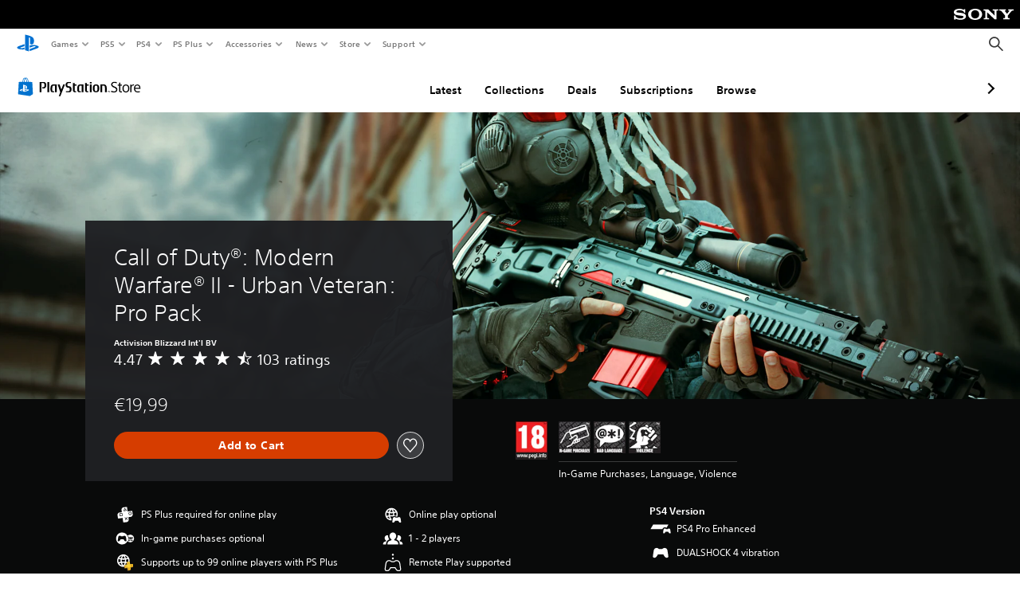

--- FILE ---
content_type: text/html; charset=utf-8
request_url: https://store.playstation.com/en-hr/product/EP0002-CUSA34029_00-CODMW2PROPACK003
body_size: 53269
content:
<!DOCTYPE html><html class="psw-root psw-rem-base" dir="ltr" lang="en-hr"><head><meta name="wca-ssr-version" content="3.38.1-1.0" /><meta name="wca-locale" content="en-HR" /><meta name="wca-theme" content="dark" /><script id="wca-config-overrides" type="application/json">
    {"feature":{"enableOneTrustScript":true,"enableBundling":true},"client":{"webCheckout":{"clientId":"2eb25762-877f-4140-b341-7c7e14c19f98"}}}</script>
  <link rel="preconnect" href="https://static.playstation.com" crossorigin />
    <link rel="dns-prefetch" href="https://static.playstation.com" />
    <link rel="preconnect" href="https://web.np.playstation.com/api/graphql/v1" />
    <link rel="dns-prefetch" href="https://web.np.playstation.com/api/graphql/v1" />
    <link rel="preconnect" href="https://image.api.playstation.com" crossorigin />
    <link rel="dns-prefetch" href="https://image.api.playstation.com" />
    
    <link rel="dns-prefetch" href="https://checkout.playstation.com" />
    
    
    <link rel="preconnect" href="https://cdn.cookielaw.org" crossorigin />
    <link rel="dns-prefetch" href="https://cdn.cookielaw.org" />

    <link rel="stylesheet" href="https://static.playstation.com/font-stack/v1/css/font-all-no-italic.css" />
    <link rel="stylesheet" href="https://static.playstation.com/base-styles/v0/psw-styles.css" />
    <script id="wca-config" type="application/json">
      {"env":"production","name":"@sie-private/web-commerce-anywhere","version":"3.38.1-1.0","gitBranch":"default-branch","gitSha":"24bb1e7a8b48bc7eb1fadfe2e23fd6c46a9e5713","psnAppVersion":"@sie-private/web-commerce-anywhere/3.38.1-1.0-24bb1e7a8b48bc7eb1fadfe2e23fd6c46a9e5713","isoenv":"psnnp/np","client":{"downloadHref":"https://library.playstation.com/recently-purchased","activateConsoleHref":"https://id.sonyentertainmentnetwork.com/id/management_ca/#/p/device_management","wishlistHref":"https://library.playstation.com/wishlist","webStore":{"origin":"https://store.playstation.com"},"cookieMonster":{"origin":"https://id.sonyentertainmentnetwork.com"},"productUrlSchema":"https://store.playstation.com/{locale}/product/{productId}","evidon":{"origin":"https://c.evidon.com"},"oneTrust":{"origin":"https://cdn.cookielaw.org"},"publicPath":"https://static.playstation.com/wca/v2/","manifest":{"src":{"core":{"js":["https://static.playstation.com/wca/v2/js/common.d9ef208fe1895fc702e3.js","https://static.playstation.com/wca/v2/js/ui-components.aac961be3474d7bb0f4d.js","https://static.playstation.com/wca/v2/js/main.c1fef32da341f2b6b0af.js","https://static.playstation.com/wca/v2/js/network.337266fc67495b7c257b.js","https://static.playstation.com/wca/v2/js/telemetry.6ec00fd5b9ec4ab72f9c.js","https://static.playstation.com/wca/v2/js/ui-framework.b63e4dd729e6360e79ce.js"],"css":[]},"addOns":{"js":["https://static.playstation.com/wca/v2/js/addOns.329b0b20c948f501210c.js"],"css":[]},"compatibilityNotices":{"js":["https://static.playstation.com/wca/v2/js/compatibilityNotices.4bad176cfd2848a2d681.js"],"css":[]},"contentRating":{"js":["https://static.playstation.com/wca/v2/js/contentRating.75650c0b94313f32fd06.js"],"css":[]},"ctaWithPrice":{},"footer":{"js":["https://static.playstation.com/wca/v2/js/footer.1743da32ab5a7c3c6139.js"],"css":[]},"friendsWhoPlay":{"js":["https://static.playstation.com/wca/v2/js/friendsWhoPlay.e8897ef5f4510737fc4e.js"],"css":[]},"gameBackgroundImage":{"js":["https://static.playstation.com/wca/v2/js/gameBackgroundImage.0e94ab9e2655d6d6dc0d.js"],"css":[]},"gameInfo":{"js":["https://static.playstation.com/wca/v2/js/gameInfo.069a7f4d6317e618f13e.js"],"css":[]},"gameOverview":{},"gameTitle":{"js":["https://static.playstation.com/wca/v2/js/gameTitle.5a104794d5281ef18414.js"],"css":[]},"legalText":{"js":["https://static.playstation.com/wca/v2/js/legalText.dfcacc708e696eb24e8d.js"],"css":[]},"upsell":{"js":["https://static.playstation.com/wca/v2/js/upsell.b6bbd1e97800364f9a38.js"],"css":[]},"accessibilityFeatures":{"js":["https://static.playstation.com/wca/v2/js/accessibilityFeatures.0d09b51209a6323f5657.js"],"css":[]},"mediaCarousel":{"js":["https://static.playstation.com/wca/v2/js/mediaCarousel.9b57948b2c02a0c26873.js"],"css":[]},"physicalProductMetadata":{"js":["https://static.playstation.com/wca/v2/js/physicalProductMetadata.7726a1be95f3a3d542f4.js"],"css":[]},"starRating":{"js":["https://static.playstation.com/wca/v2/js/starRating.00f55df96631007e37b9.js"],"css":[]},"tierDiscountBadge":{"js":["https://static.playstation.com/wca/v2/js/tierDiscountBadge.fb7a86fadc03605381b0.js"],"css":[]},"tierSelector":{"js":["https://static.playstation.com/wca/v2/js/tierSelector.7a9fb1014dcc5fe4a32e.js"],"css":[]},"tierSelectorFull":{"js":["https://static.playstation.com/wca/v2/js/tierSelectorFull.45c68dc1e41dff76f83c.js"],"css":[]}},"gensen":{"ar-ae":"https://static.playstation.com/wca/v2/gensen/ar-ae.7a47a09c.json","en-us":"https://static.playstation.com/wca/v2/gensen/en-us.b7eb197f.json","en-gb":"https://static.playstation.com/wca/v2/gensen/en-gb.11e880ea.json","bg-bg":"https://static.playstation.com/wca/v2/gensen/bg-bg.3f3762ee.json","cs-cz":"https://static.playstation.com/wca/v2/gensen/cs-cz.51dc4b11.json","da-dk":"https://static.playstation.com/wca/v2/gensen/da-dk.d284f326.json","de-de":"https://static.playstation.com/wca/v2/gensen/de-de.060eba4d.json","el-gr":"https://static.playstation.com/wca/v2/gensen/el-gr.c677e162.json","es-419":"https://static.playstation.com/wca/v2/gensen/es-419.0ddabf01.json","es-es":"https://static.playstation.com/wca/v2/gensen/es-es.23a479e4.json","fi-fi":"https://static.playstation.com/wca/v2/gensen/fi-fi.3d838c57.json","fr-ca":"https://static.playstation.com/wca/v2/gensen/fr-ca.bacd9c22.json","fr-fr":"https://static.playstation.com/wca/v2/gensen/fr-fr.50c5b0f0.json","he-il":"https://static.playstation.com/wca/v2/gensen/he-il.874e60f9.json","hr-hr":"https://static.playstation.com/wca/v2/gensen/hr-hr.867fccb0.json","hu-hu":"https://static.playstation.com/wca/v2/gensen/hu-hu.b26619ab.json","id-id":"https://static.playstation.com/wca/v2/gensen/id-id.8e1106e3.json","it-it":"https://static.playstation.com/wca/v2/gensen/it-it.46300acd.json","ja-jp":"https://static.playstation.com/wca/v2/gensen/ja-jp.1d2d9893.json","ko-kr":"https://static.playstation.com/wca/v2/gensen/ko-kr.23033b2b.json","nl-nl":"https://static.playstation.com/wca/v2/gensen/nl-nl.ef75e762.json","no-no":"https://static.playstation.com/wca/v2/gensen/no-no.b8149367.json","pl-pl":"https://static.playstation.com/wca/v2/gensen/pl-pl.e38a45ad.json","pt-br":"https://static.playstation.com/wca/v2/gensen/pt-br.259d7c1c.json","pt-pt":"https://static.playstation.com/wca/v2/gensen/pt-pt.e97edb5a.json","ro-ro":"https://static.playstation.com/wca/v2/gensen/ro-ro.1c8fa435.json","ru-ru":"https://static.playstation.com/wca/v2/gensen/ru-ru.058fb043.json","sk-sk":"https://static.playstation.com/wca/v2/gensen/sk-sk.f30b3446.json","sl-si":"https://static.playstation.com/wca/v2/gensen/sl-si.3477a66f.json","sr-rs":"https://static.playstation.com/wca/v2/gensen/sr-rs.059fe81c.json","sv-se":"https://static.playstation.com/wca/v2/gensen/sv-se.fcc973d1.json","th-th":"https://static.playstation.com/wca/v2/gensen/th-th.fbf42ee1.json","tr-tr":"https://static.playstation.com/wca/v2/gensen/tr-tr.b3176ac0.json","uk-ua":"https://static.playstation.com/wca/v2/gensen/uk-ua.c029e357.json","vi-vn":"https://static.playstation.com/wca/v2/gensen/vi-vn.6258b0e1.json","zh-hans":"https://static.playstation.com/wca/v2/gensen/zh-hans.a739e2f3.json","zh-hant":"https://static.playstation.com/wca/v2/gensen/zh-hant.cba414d8.json","zz-zz":"https://static.playstation.com/wca/v2/gensen/zz-zz.faa6b36f.json"}},"session":{"isSignedInCookie":"isSignedIn"},"webCheckout":{"name":"embeddedcart","clientId":"2dec2b13-57dc-4966-8294-6df0d627e109","origin":"https://checkout.playstation.com","loadTimeout":30000,"unifiedCartEnabled":false},"webCommerceAnywhere":{"origin":"https://web-commerce-anywhere.playstation.com"}},"staticAsset":{"iconOrigin":"https://static.playstation.com/icons/v0/","imageOrigin":"https://static.playstation.com/images/v0/","imageManagerOrigin":"https://image.api.playstation.com","fontsMain":"https://static.playstation.com/font-stack/v1/css/font-all-no-italic.css","stylesMain":"https://static.playstation.com/base-styles/v0/psw-styles.css"},"feature":{"queryWhitelist":true,"telemetryReporting":true,"enableUpsellCtas":true,"enableWishlistCta":true,"telemetrySamplingThreshold":10,"evidonNoticeEnabled":false,"enableEvidonScript":false,"oneTrustNoticeEnabled":true,"enableOneTrustScript":true,"enableBundling":false,"enableTierSelectorFull":false,"enableDynamicBenefitList":false},"service":{"gql":{"origin":"https://web.np.playstation.com/api/graphql/v1"},"sbahn":{"proxyUrl":null}}}
    </script>
    <script defer crossorigin src="https://static.playstation.com/wca/v2/js/common.d9ef208fe1895fc702e3.js" type="application/javascript"></script><script defer crossorigin src="https://static.playstation.com/wca/v2/js/ui-components.aac961be3474d7bb0f4d.js" type="application/javascript"></script><script defer crossorigin src="https://static.playstation.com/wca/v2/js/main.c1fef32da341f2b6b0af.js" type="application/javascript"></script><script defer crossorigin src="https://static.playstation.com/wca/v2/js/network.337266fc67495b7c257b.js" type="application/javascript"></script><script defer crossorigin src="https://static.playstation.com/wca/v2/js/telemetry.6ec00fd5b9ec4ab72f9c.js" type="application/javascript"></script><script defer crossorigin src="https://static.playstation.com/wca/v2/js/ui-framework.b63e4dd729e6360e79ce.js" type="application/javascript"></script><meta name="description" content="Get Call of Duty® Points and in-game content for Call of Duty® Modern Warfare® II and Call of Duty® Warzone™.  Pack includes  - 2400 Call of Duty® Points - Operator Skin for Chuy - 2x Weapon Blueprints - Sticker - Loading Screen - Charm - Animated Emblem  Activision may update, replace, or remove this in-game content at any time. " /><script id="mfe-jsonld-tags" type="application/ld+json">{"@context":"http://schema.org","@type":"Product","name":"Call of Duty®: Modern Warfare® II - Urban Veteran: Pro Pack","category":"Add-on","description":"Get Call of Duty® Points and in-game content for Call of Duty® Modern Warfare® II and Call of Duty® Warzone™.  Pack includes  - 2400 Call of Duty® Points - Operator Skin for Chuy - 2x Weapon Blueprints - Sticker - Loading Screen - Charm - Animated Emblem  Activision may update, replace, or remove this in-game content at any time. ","sku":"EP0002-CUSA34029_00-CODMW2PROPACK003","image":"https://image.api.playstation.com/vulcan/ap/rnd/202302/2200/104ba602d57b04b686ea4555dc55de1c2596282163481dc1.png","offers":{"@type":"Offer","price":19.99,"priceCurrency":"HRK"}}</script><link href="/static/lib/shared-nav/3.4.1/shared-nav.css" rel="stylesheet"/><meta charSet="utf-8"/><meta content="width=device-width, initial-scale=1.0" name="viewport"/><script type="text/javascript"></script><title>Call of Duty®: Modern Warfare® II - Urban Veteran: Pro Pack</title><meta content="app-id=410896080, app-argument=" name="apple-itunes-app"/><meta content="app-id=com.scee.psxandroid" name="google-play-app"/><meta name="next-head-count" content="6"/><link rel="preload" href="/_next/static/css/d53c2f74c839deb5e101.css" as="style"/><link rel="stylesheet" href="/_next/static/css/d53c2f74c839deb5e101.css" data-n-g=""/><noscript data-n-css=""></noscript><link rel="preload" href="/_next/static/chunks/main-ca7b80acc7bbec78ba05.js" as="script"/><link rel="preload" href="/_next/static/chunks/webpack-245f049e565ebf942e09.js" as="script"/><link rel="preload" href="/_next/static/chunks/framework.68b3175f3d0df8a5618e.js" as="script"/><link rel="preload" href="/_next/static/chunks/cfb6898d.45dbb78aa0e140ed05e2.js" as="script"/><link rel="preload" href="/_next/static/chunks/3c8b77c8.aa7b1b6f91e19c32fa63.js" as="script"/><link rel="preload" href="/_next/static/chunks/dc7bb264.9d6fe42efd25d4b8badd.js" as="script"/><link rel="preload" href="/_next/static/chunks/commons.01b0f1b471b5280051e6.js" as="script"/><link rel="preload" href="/_next/static/chunks/4c41f019eb924e60be110f6eafddb5eb4b6f0fc1.31039f515549f1abfb5c.js" as="script"/><link rel="preload" href="/_next/static/chunks/43de67f13305869fa317531a132748d128d21601.6ee21650d4b379c4a751.js" as="script"/><link rel="preload" href="/_next/static/chunks/pages/_app-5bcc0cc102616793df9e.js" as="script"/><link rel="preload" href="/_next/static/chunks/68f504b0.bf05deb9e1510cd19b4f.js" as="script"/><link rel="preload" href="/_next/static/chunks/66b2f55f471b2e3962a62a30b80d0986d332d7c0.8a9fa9a6947d6cf3bbf4.js" as="script"/><link rel="preload" href="/_next/static/chunks/28e79940fb9c60f1935980fe51b27102b8632357.bfac4e5ecce381860a99.js" as="script"/><link rel="preload" href="/_next/static/chunks/89fc41169380d395ae9e70f4f509b5621dc4b869.c2b87de1dc9516a4b5d4.js" as="script"/><link rel="preload" href="/_next/static/chunks/pages/%5Blocale%5D/product/%5BproductId%5D-3fc99222f276157b22d2.js" as="script"/></head><div><header id="shared-nav-root">
  <!-- psn shared navigation -->
  <!-- version=3.4.1 -->
  <!-- build=unknown -->
  <!-- date=2025-12-12T22:10:51.578Z -->
  <div id="shared-nav-container" class="shared-nav-container--minimized">
    <section id="shared-nav" class="shared-nav--ssr">

      <nav class="shared-nav shared-nav--menu-closed" data-jetstream-ssr-nav-container="true">
        <span class="shared-nav__ps-logo-container"><a class="shared-nav-ps-logo-link dtm-no-track" href="https://www.playstation.com/en-hr" aria-label="PlayStation&nbsp;Home">
        
    <svg aria-hidden="true" focusable="false" class="shared-nav-ps-logo" width="50px" height="50px" version="1.1" xmlns="http://www.w3.org/2000/svg" xmlns:xlink="http://www.w3.org/1999/xlink" viewBox="0 0 50 50">
      <g>
        <g>
          <path d="M5.8,32.1C4.3,33.1,4.8,35,8,35.9c3.3,1.1,6.9,1.4,10.4,0.8c0.2,0,0.4-0.1,0.5-0.1v-3.4l-3.4,1.1
       c-1.3,0.4-2.6,0.5-3.9,0.2c-1-0.3-0.8-0.9,0.4-1.4l6.9-2.4V27l-9.6,3.3C8.1,30.7,6.9,31.3,5.8,32.1z M29,17.1v9.7
       c4.1,2,7.3,0,7.3-5.2c0-5.3-1.9-7.7-7.4-9.6C26,11,23,10.1,20,9.5v28.9l7,2.1V16.2c0-1.1,0-1.9,0.8-1.6C28.9,14.9,29,16,29,17.1z
        M42,29.8c-2.9-1-6-1.4-9-1.1c-1.6,0.1-3.1,0.5-4.5,1l-0.3,0.1v3.9l6.5-2.4c1.3-0.4,2.6-0.5,3.9-0.2c1,0.3,0.8,0.9-0.4,1.4
       l-10,3.7V40L42,34.9c1-0.4,1.9-0.9,2.7-1.7C45.4,32.2,45.1,30.8,42,29.8z" fill="#0070d1"></path>
        </g>
      </g>
    </svg>
  
      </a></span>
        <div class="shared-nav__primary-parent">
          <ul class="shared-nav__primary shared-nav-list">
            <li class="shared-nav__primary-item"><button class="shared-nav__primary-button shared-nav-button shared-nav-icon shared-nav-icon--chevron-after dtm-no-track shared-nav-mobile-icon shared-nav-icon--gaming" id="menu-button-primary--msg-games">Games</button>
              <div class="shared-nav__secondary-parent shared-nav__secondary-parent--msg_games">
                <div class="shared-nav__secondary-container">
                  <div id="shared-nav__secondary-header--msg-games" class="shared-nav__secondary-header">
                    <button class="shared-nav__secondary-header-toggle shared-nav-button shared-nav-icon shared-nav-icon--hamburger">
                      Games
                    </button>
                  </div>
                  <ul class="shared-nav__secondary shared-nav-list">
                    <li class="shared-nav__secondary-item"><a id="link-secondary--msg-games-msg-ps5" class="shared-nav__secondary-anchor shared-nav-anchor dtm-no-track shared-nav-link-icon shared-nav-link-icon--ps5games" href="https://www.playstation.com/en-hr/ps5/games/?smcid=other%3Aen-hr%3Ablank%3Aprimary%20nav%3Amsg-games%3Aps5">
                        <span class="shared-nav-icon-text">PS5</span>
                      </a></li>
                    <li class="shared-nav__secondary-item"><a id="link-secondary--msg-games-msg-ps4" class="shared-nav__secondary-anchor shared-nav-anchor dtm-no-track shared-nav-link-icon shared-nav-link-icon--ps4progames" href="https://www.playstation.com/en-hr/ps4/ps4-games/?smcid=other%3Aen-hr%3Ablank%3Aprimary%20nav%3Amsg-games%3Aps4">
                        <span class="shared-nav-icon-text">PS4</span>
                      </a></li>
                    <li class="shared-nav__secondary-item"><a id="link-secondary--msg-games-msg-ps-vr2" class="shared-nav__secondary-anchor shared-nav-anchor dtm-no-track shared-nav-link-icon shared-nav-link-icon--psvr2" href="https://www.playstation.com/en-hr/ps-vr2/games/?smcid=other%3Aen-hr%3Ablank%3Aprimary%20nav%3Amsg-games%3Aps-vr2">
                        <span class="shared-nav-icon-text">PS VR2</span>
                      </a></li>
                    <li class="shared-nav__secondary-item"><a id="link-secondary--msg-games-msg-pc" class="shared-nav__secondary-anchor shared-nav-anchor dtm-no-track shared-nav-link-icon shared-nav-link-icon--pc" href="https://www.playstation.com/en-hr/games/pc-games/?smcid=other%3Aen-hr%3Ablank%3Aprimary%20nav%3Amsg-games%3Apc">
                        <span class="shared-nav-icon-text">PC</span>
                      </a></li>
                    <li class="shared-nav__secondary-item"><a id="link-secondary--msg-games-msg-ps-plus" class="shared-nav__secondary-anchor shared-nav-anchor dtm-no-track shared-nav-link-icon shared-nav-link-icon--psplusgames" href="https://www.playstation.com/en-hr/ps-plus/games/?smcid=other%3Aen-hr%3Ablank%3Aprimary%20nav%3Amsg-games%3Aps-plus">
                        <span class="shared-nav-icon-text">PS Plus</span>
                      </a></li>
                  </ul>
                </div>
              </div>
            </li>
            <li class="shared-nav__primary-item"><button class="shared-nav__primary-button shared-nav-button shared-nav-icon shared-nav-icon--chevron-after dtm-no-track shared-nav-mobile-icon shared-nav-icon--ps5" id="menu-button-primary--msg-ps5">PS5</button>
              <div class="shared-nav__secondary-parent shared-nav__secondary-parent--msg_ps5">
                <div class="shared-nav__secondary-container">
                  <div id="shared-nav__secondary-header--msg-ps5" class="shared-nav__secondary-header">
                    <button class="shared-nav__secondary-header-toggle shared-nav-button shared-nav-icon shared-nav-icon--hamburger">
                      PS5
                    </button>
                  </div>
                  <ul class="shared-nav__secondary shared-nav-list">
                    <li class="shared-nav__secondary-item"><a id="link-secondary--msg-ps5-msg-ps5" class="shared-nav__secondary-anchor shared-nav-anchor dtm-no-track shared-nav-link-icon shared-nav-link-icon--ps5" href="https://www.playstation.com/en-hr/ps5/?smcid=other%3Aen-hr%3Ablank%3Aprimary%20nav%3Amsg-ps5%3Aps5">
                        <span class="shared-nav-icon-text">PS5</span>
                      </a></li>
                    <li class="shared-nav__secondary-item"><a id="link-secondary--msg-ps5-msg-ps5-pro" class="shared-nav__secondary-anchor shared-nav-anchor dtm-no-track shared-nav-link-icon shared-nav-link-icon--ps5pro" href="https://www.playstation.com/en-hr/ps5/ps5-pro/?smcid=other%3Aen-hr%3Ablank%3Aprimary%20nav%3Amsg-ps5%3Aps5-pro">
                        <span class="shared-nav-icon-text">PS5 Pro</span>
                      </a></li>
                    <li class="shared-nav__secondary-item"><a id="link-secondary--msg-ps5-msg-games" class="shared-nav__secondary-anchor shared-nav-anchor dtm-no-track shared-nav-link-icon shared-nav-link-icon--games" href="https://www.playstation.com/en-hr/ps5/games/?smcid=other%3Aen-hr%3Ablank%3Aprimary%20nav%3Amsg-ps5%3Agames">
                        <span class="shared-nav-icon-text">Games</span>
                      </a></li>
                    <li class="shared-nav__secondary-item"><a id="link-secondary--msg-ps5-msg-controllers" class="shared-nav__secondary-anchor shared-nav-anchor dtm-no-track shared-nav-link-icon shared-nav-link-icon--dualSense" href="https://www.playstation.com/en-hr/accessories/#controllers/?smcid=other%3Aen-hr%3Ablank%3Aprimary%20nav%3Amsg-ps5%3Acontrollers">
                        <span class="shared-nav-icon-text">Controllers</span>
                      </a></li>
                    <li class="shared-nav__secondary-item"><a id="link-secondary--msg-ps5-msg-ps-vr2" class="shared-nav__secondary-anchor shared-nav-anchor dtm-no-track shared-nav-link-icon shared-nav-link-icon--psvr2" href="https://www.playstation.com/en-hr/ps-vr2/?smcid=other%3Aen-hr%3Ablank%3Aprimary%20nav%3Amsg-ps5%3Aps-vr2">
                        <span class="shared-nav-icon-text">PS VR2</span>
                      </a></li>
                    <li class="shared-nav__secondary-item"><a id="link-secondary--msg-ps5-msg-accessories-audio" class="shared-nav__secondary-anchor shared-nav-anchor dtm-no-track shared-nav-link-icon shared-nav-link-icon--pulse" href="https://www.playstation.com/en-hr/accessories/#headsets/?smcid=other%3Aen-hr%3Ablank%3Aprimary%20nav%3Amsg-ps5%3Aaudio">
                        <span class="shared-nav-icon-text">Audio</span>
                      </a></li>
                  </ul>
                </div>
              </div>
            </li>
            <li class="shared-nav__primary-item"><button class="shared-nav__primary-button shared-nav-button shared-nav-icon shared-nav-icon--chevron-after dtm-no-track shared-nav-mobile-icon shared-nav-icon--ps4" id="menu-button-primary--msg-ps4">PS4</button>
              <div class="shared-nav__secondary-parent shared-nav__secondary-parent--msg_ps4">
                <div class="shared-nav__secondary-container">
                  <div id="shared-nav__secondary-header--msg-ps4" class="shared-nav__secondary-header">
                    <button class="shared-nav__secondary-header-toggle shared-nav-button shared-nav-icon shared-nav-icon--hamburger">
                      PS4
                    </button>
                  </div>
                  <ul class="shared-nav__secondary shared-nav-list">
                    <li class="shared-nav__secondary-item"><a id="link-secondary--msg-ps4-msg-console" class="shared-nav__secondary-anchor shared-nav-anchor dtm-no-track shared-nav-link-icon shared-nav-link-icon--ps4pro" href="https://www.playstation.com/en-hr/ps4/?smcid=other%3Aen-hr%3Ablank%3Aprimary%20nav%3Amsg-ps4%3Aconsole">
                        <span class="shared-nav-icon-text">Console</span>
                      </a></li>
                    <li class="shared-nav__secondary-item"><a id="link-secondary--msg-ps4-msg-games" class="shared-nav__secondary-anchor shared-nav-anchor dtm-no-track shared-nav-link-icon shared-nav-link-icon--games" href="https://www.playstation.com/en-hr/ps4/ps4-games/?smcid=other%3Aen-hr%3Ablank%3Aprimary%20nav%3Amsg-ps4%3Agames">
                        <span class="shared-nav-icon-text">Games</span>
                      </a></li>
                    <li class="shared-nav__secondary-item"><a id="link-secondary--msg-ps4-msg-controllers" class="shared-nav__secondary-anchor shared-nav-anchor dtm-no-track shared-nav-link-icon shared-nav-link-icon--dualShock" href="https://www.playstation.com/en-hr/accessories/dualshock-4-wireless-controller/?smcid=other%3Aen-hr%3Ablank%3Aprimary%20nav%3Amsg-ps4%3Acontrollers">
                        <span class="shared-nav-icon-text">Controllers</span>
                      </a></li>
                    <li class="shared-nav__secondary-item"><a id="link-secondary--msg-ps4-msg-headsets" class="shared-nav__secondary-anchor shared-nav-anchor dtm-no-track shared-nav-link-icon shared-nav-link-icon--pulse" href="https://www.playstation.com/en-hr/accessories/pulse-3d-wireless-headset/?smcid=other%3Aen-hr%3Ablank%3Aprimary%20nav%3Amsg-ps4%3Aheadsets">
                        <span class="shared-nav-icon-text">Headsets</span>
                      </a></li>
                  </ul>
                </div>
              </div>
            </li>
            <li class="shared-nav__primary-item"><button class="shared-nav__primary-button shared-nav-button shared-nav-icon shared-nav-icon--chevron-after dtm-no-track shared-nav-mobile-icon shared-nav-icon--psplus" id="menu-button-primary--msg-ps-plus">PS Plus</button>
              <div class="shared-nav__secondary-parent shared-nav__secondary-parent--msg_ps_plus">
                <div class="shared-nav__secondary-container">
                  <div id="shared-nav__secondary-header--msg-ps-plus" class="shared-nav__secondary-header">
                    <button class="shared-nav__secondary-header-toggle shared-nav-button shared-nav-icon shared-nav-icon--hamburger">
                      PS Plus
                    </button>
                  </div>
                  <ul class="shared-nav__secondary shared-nav-list">
                    <li class="shared-nav__secondary-item"><a id="link-secondary--msg-ps-plus-msg-subscribe" class="shared-nav__secondary-anchor shared-nav-anchor dtm-no-track shared-nav-link-icon shared-nav-link-icon--psplus" href="https://www.playstation.com/en-hr/ps-plus/?smcid=other%3Aen-hr%3Ablank%3Aprimary%20nav%3Amsg-ps-plus%3Asubscribe">
                        <span class="shared-nav-icon-text">Subscribe</span>
                      </a></li>
                    <li class="shared-nav__secondary-item"><a id="link-secondary--msg-ps-plus-msg-whats-new" class="shared-nav__secondary-anchor shared-nav-anchor dtm-no-track shared-nav-link-icon shared-nav-link-icon--events" href="https://www.playstation.com/en-hr/ps-plus/whats-new/?smcid=other%3Aen-hr%3Ablank%3Aprimary%20nav%3Amsg-ps-plus%3Awhats-new">
                        <span class="shared-nav-icon-text">What's New</span>
                      </a></li>
                    <li class="shared-nav__secondary-item"><a id="link-secondary--msg-ps-plus-msg-all-games" class="shared-nav__secondary-anchor shared-nav-anchor dtm-no-track shared-nav-link-icon shared-nav-link-icon--games" href="https://www.playstation.com/en-hr/ps-plus/games/?smcid=other%3Aen-hr%3Ablank%3Aprimary%20nav%3Amsg-ps-plus%3Aall-games">
                        <span class="shared-nav-icon-text">All Games</span>
                      </a></li>
                  </ul>
                </div>
              </div>
            </li>
            <li class="shared-nav__primary-item"><button class="shared-nav__primary-button shared-nav-button shared-nav-icon shared-nav-icon--chevron-after dtm-no-track shared-nav-mobile-icon shared-nav-icon--allAccesories" id="menu-button-primary--msg-accessories">Accessories</button>
              <div class="shared-nav__secondary-parent shared-nav__secondary-parent--msg_accessories">
                <div class="shared-nav__secondary-container">
                  <div id="shared-nav__secondary-header--msg-accessories" class="shared-nav__secondary-header">
                    <button class="shared-nav__secondary-header-toggle shared-nav-button shared-nav-icon shared-nav-icon--hamburger">
                      Accessories
                    </button>
                  </div>
                  <ul class="shared-nav__secondary shared-nav-list">
                    <li class="shared-nav__secondary-item"><a id="link-secondary--msg-accessories-msg-ps5-controllers" class="shared-nav__secondary-anchor shared-nav-anchor dtm-no-track shared-nav-link-icon shared-nav-link-icon--dualSense" href="https://www.playstation.com/en-hr/accessories/#controllers/?smcid=other%3Aen-hr%3Ablank%3Aprimary%20nav%3Amsg-accessories%3Aps5-controllers">
                        <span class="shared-nav-icon-text">PS5 controllers</span>
                      </a></li>
                    <li class="shared-nav__secondary-item"><a id="link-secondary--msg-accessories-msg-psportal" class="shared-nav__secondary-anchor shared-nav-anchor dtm-no-track shared-nav-link-icon shared-nav-link-icon--psportal" href="https://www.playstation.com/en-hr/accessories/playstation-portal-remote-player/?smcid=other%3Aen-hr%3Ablank%3Aprimary%20nav%3Amsg-accessories%3Aplaystation-portal-remote-player">
                        <span class="shared-nav-icon-text">PlayStation Portal Remote Player</span>
                      </a></li>
                    <li class="shared-nav__secondary-item"><a id="link-secondary--msg-accessories-msg-ps-vr2" class="shared-nav__secondary-anchor shared-nav-anchor dtm-no-track shared-nav-link-icon shared-nav-link-icon--psvr2" href="https://www.playstation.com/en-hr/ps-vr2/?smcid=other%3Aen-hr%3Ablank%3Aprimary%20nav%3Amsg-accessories%3Aps-vr2">
                        <span class="shared-nav-icon-text">PS VR2</span>
                      </a></li>
                    <li class="shared-nav__secondary-item"><a id="link-secondary--msg-accessories-msg-accessories-audio" class="shared-nav__secondary-anchor shared-nav-anchor dtm-no-track shared-nav-link-icon shared-nav-link-icon--pulse" href="https://www.playstation.com/en-hr/accessories/#headsets/?smcid=other%3Aen-hr%3Ablank%3Aprimary%20nav%3Amsg-accessories%3Aaudio">
                        <span class="shared-nav-icon-text">Audio</span>
                      </a></li>
                    <li class="shared-nav__secondary-item"><a id="link-secondary--msg-accessories-msg-all-accessories" class="shared-nav__secondary-anchor shared-nav-anchor dtm-no-track shared-nav-link-icon shared-nav-link-icon--allAccessories" href="https://www.playstation.com/en-hr/accessories/?smcid=other%3Aen-hr%3Ablank%3Aprimary%20nav%3Amsg-accessories%3Aall-accessories">
                        <span class="shared-nav-icon-text">All accessories</span>
                      </a></li>
                  </ul>
                </div>
              </div>
            </li>
            <li class="shared-nav__primary-item"><button class="shared-nav__primary-button shared-nav-button shared-nav-icon shared-nav-icon--chevron-after dtm-no-track shared-nav-mobile-icon shared-nav-icon--news" id="menu-button-primary--msg-news">News</button>
              <div class="shared-nav__secondary-parent shared-nav__secondary-parent--msg_news">
                <div class="shared-nav__secondary-container">
                  <div id="shared-nav__secondary-header--msg-news" class="shared-nav__secondary-header">
                    <button class="shared-nav__secondary-header-toggle shared-nav-button shared-nav-icon shared-nav-icon--hamburger">
                      News
                    </button>
                  </div>
                  <ul class="shared-nav__secondary shared-nav-list">
                    <li class="shared-nav__secondary-item"><a id="link-secondary--msg-news-msg-ps-blog" class="shared-nav__secondary-anchor shared-nav-anchor dtm-no-track shared-nav-link-icon shared-nav-link-icon--psblog" href="https://blog.playstation.com/?smcid=other%3Aen-hr%3Ablank%3Aprimary%20nav%3Amsg-news%3Aps-blog">
                        <span class="shared-nav-icon-text">PS Blog</span>
                      </a></li>
                    <li class="shared-nav__secondary-item"><a id="link-secondary--msg-news-msg-month-ps" class="shared-nav__secondary-anchor shared-nav-anchor dtm-no-track shared-nav-link-icon shared-nav-link-icon--events" href="https://www.playstation.com/en-hr/editorial/this-month-on-playstation/?smcid=other%3Aen-hr%3Ablank%3Aprimary%20nav%3Amsg-news%3Athis-month-on-playstation">
                        <span class="shared-nav-icon-text">This Month on PlayStation</span>
                      </a></li>
                  </ul>
                </div>
              </div>
            </li>
            <li class="shared-nav__primary-item"><button class="shared-nav__primary-button shared-nav-button shared-nav-icon shared-nav-icon--chevron-after dtm-no-track shared-nav-mobile-icon shared-nav-icon--store" id="menu-button-primary--msg-store">Store</button>
              <div class="shared-nav__secondary-parent shared-nav__secondary-parent--msg_store">
                <div class="shared-nav__secondary-container">
                  <div id="shared-nav__secondary-header--msg-store" class="shared-nav__secondary-header">
                    <button class="shared-nav__secondary-header-toggle shared-nav-button shared-nav-icon shared-nav-icon--hamburger">
                      Store
                    </button>
                  </div>
                  <ul class="shared-nav__secondary shared-nav-list">
                    <li class="shared-nav__secondary-item"><a id="link-secondary--msg-store-msg-buy-games" class="shared-nav__secondary-anchor shared-nav-anchor dtm-no-track shared-nav-link-icon shared-nav-link-icon--psstore" href="https://store.playstation.com/en-hr/?smcid=other%3Aen-hr%3Ablank%3Aprimary%20nav%3Amsg-store%3Abuy-games">
                        <span class="shared-nav-icon-text">Buy games</span>
                      </a></li>
                    <li class="shared-nav__secondary-item"><a id="link-secondary--msg-store-msg-subscribe-ps-plus" class="shared-nav__secondary-anchor shared-nav-anchor dtm-no-track shared-nav-link-icon shared-nav-link-icon--psplus" href="https://www.playstation.com/en-hr/ps-plus/?smcid=other%3Aen-hr%3Ablank%3Aprimary%20nav%3Amsg-store%3Asubscribe-to-ps-plus">
                        <span class="shared-nav-icon-text">Subscribe to PS Plus</span>
                      </a></li>
                  </ul>
                </div>
              </div>
            </li>
            <li class="shared-nav__primary-item"><button class="shared-nav__primary-button shared-nav-button shared-nav-icon shared-nav-icon--chevron-after dtm-no-track shared-nav-mobile-icon shared-nav-icon--help" id="menu-button-primary--msg-support">Support</button>
              <div class="shared-nav__secondary-parent shared-nav__secondary-parent--msg_support">
                <div class="shared-nav__secondary-container">
                  <div id="shared-nav__secondary-header--msg-support" class="shared-nav__secondary-header">
                    <button class="shared-nav__secondary-header-toggle shared-nav-button shared-nav-icon shared-nav-icon--hamburger">
                      Support
                    </button>
                  </div>
                  <ul class="shared-nav__secondary shared-nav-list">
                    <li class="shared-nav__secondary-item"><a id="link-secondary--msg-support-msg-support" class="shared-nav__secondary-anchor shared-nav-anchor dtm-no-track shared-nav-link-icon shared-nav-link-icon--helpandsupport" href="https://www.playstation.com/en-hr/support/?smcid=other%3Aen-hr%3Ablank%3Aprimary%20nav%3Amsg-support%3Asupport">
                        <span class="shared-nav-icon-text">Support</span>
                      </a></li>
                    <li class="shared-nav__secondary-item"><a id="link-secondary--msg-support-msg-psn-status" class="shared-nav__secondary-anchor shared-nav-anchor dtm-no-track shared-nav-link-icon shared-nav-link-icon--psnstatus" href="https://status.playstation.com/?smcid=other%3Aen-hr%3Ablank%3Aprimary%20nav%3Amsg-support%3Aservice-status">
                        <span class="shared-nav-icon-text">Service Status</span>
                      </a></li>
                  </ul>
                </div>
              </div>
            </li>
          </ul>
        </div>
      </nav>
      <div id="sb-social-toolbar-root"></div><span class="shared-nav__ctas-container" id="sharedNavCtas">

      <button class="shared-nav-icon shared-nav-icon--hamburger shared-nav-hamburger dtm-no-track" aria-label="Open Menu" aria-haspopup="true" aria-expanded="false">
      </button>    
    
        
      <span class="shared-nav-search-container">
        <button class="shared-nav-icon shared-nav-icon--search shared-nav-search dtm-no-track" data-qa="shared-nav-search-button">
          <span class="shared-nav-search__label">Search</span>
      <svg aria-hidden="true" focusable="false" width="50px" height="50px" version="1.1" xmlns="http://www.w3.org/2000/svg" xmlns:xlink="http://www.w3.org/1999/xlink" viewBox="0 0 50 50">
        <g>
          <path d="M8,20.913 C8,14.344 13.344,9 19.913,9 C26.482,9 31.827,14.344 31.827,20.913 C31.827,27.482 26.482,32.827 19.913,32.827 C13.344,32.827 8,27.482 8,20.913 M45.112,43.585 L32.346,30.82 C34.518,28.099 35.827,24.658 35.827,20.913 C35.827,12.139 28.688,5 19.913,5 C11.139,5 4,12.139 4,20.913 C4,29.688 11.139,36.827 19.913,36.827 C23.503,36.827 26.808,35.618 29.474,33.604 L42.284,46.413 C42.674,46.804 43.186,46.999 43.698,46.999 C44.209,46.999 44.721,46.804 45.112,46.413 C45.502,46.023 45.698,45.511 45.698,44.999 C45.698,44.488 45.502,43.976 45.112,43.585"></path>
        </g>
      </svg>
      </button>
      </span>

      </span>
    </section>
  </div>
</header></div><div id="__next"><section id="jetstream-tertiary-nav"><div class="tertiary-container psw-light-theme"><div class="tertiary-container-inner"><span class="tertiary-logo"><a aria-label="" class="" data-qa="" href="/en-hr/pages/latest"><span data-qa="" class="psw-icon psw-icon--ps-store-flat psw-icon psw-icon-l psw-icon--ps-store-flat psw-c-accent-1"><div class="psw-hide" data-original-icon-id="ps-icon:ps-store-flat"><svg xmlns="http://www.w3.org/2000/svg"><symbol id="ps-icon:ps-store-flat:812" viewbox="0 0 64 64"><path fill-rule="evenodd" d="M40.579 40.486c-.466.578-1.594.996-1.594.996l-8.389 3.014v-2.224l6.174-2.199c.7-.257.805-.61.24-.795-.575-.188-1.598-.133-2.305.12l-4.109 1.45v-2.313l.236-.08s1.19-.42 2.861-.601c1.67-.184 3.72.023 5.329.63 1.811.576 2.014 1.416 1.557 2.002zM29.865 30.52v14.234l-3.844-1.218V26.558c1.636.301 4.013 1.023 5.295 1.449 3.249 1.118 4.353 2.51 4.353 5.634 0 3.054-1.883 4.214-4.276 3.055v-5.685c0-.663-.123-1.281-.749-1.456-.48-.154-.779.292-.779.964zm-.343-19.877c.31-.032.612.015.912.138-1.733 2.363-2.232 6.531-2.374 8.862-.713.001-1.4.004-2.06.006.258-5.552 1.508-8.8 3.522-9.006zm-4.245 28.41l-3.96 1.419c-.7.25-.805.605-.24.789.575.194 1.595.14 2.297-.118l1.903-.686v1.995c-.122.021-.258.041-.383.063-1.898.315-3.92.185-5.917-.475-1.858-.52-2.17-1.614-1.321-2.245.783-.58 2.115-1.013 2.115-1.013l5.506-1.963v2.234zm6.268-27.471c1.655 1.714 2.778 5.254 3.256 8.06-1.4-.002-2.927-.002-4.577-.002h-.784c.158-2.567.708-6.211 2.105-8.058zm2.033-1.173c.643-.004 1.24.304 1.82.937 1.754 1.914 2.661 6.003 3 8.298l-2.194-.001c-.494-3.057-1.723-6.955-3.622-8.982.303-.158.634-.25.996-.252zm15.467 10.096c-.009-.173-.167-.31-.36-.307l-3.672-.529a.68.68 0 00-.105-.014c-.737 0-2.481-.005-5.11-.008-.311-2.393-1.22-6.38-2.934-8.696-.954-1.29-2.063-1.94-3.294-1.933a3.496 3.496 0 00-2.119.717c-.662-.389-1.353-.547-2.068-.475-3.46.352-4.541 5.442-4.767 10.397a592.65 592.65 0 00-9.105.111c-.221.004-.399.161-.411.361-.084 1.39-.406 6.844-.859 15.226-.48 8.864-.754 13.7-.82 14.978-.011.184.132.343.332.372l14.62 2.217 14.452 2.19a.468.468 0 00.329-.073v.002l7.141-4.565a.63.63 0 00.285-.548l-1.535-29.423z"/></symbol></svg></div><svg aria-hidden="true" focusable="false"><title></title><use href="#ps-icon:ps-store-flat:812"></use></svg></span><span data-qa="" class="psw-brand-text psw-brand-text--playstation-store ps-store-text psw-icon"><div class="psw-hide" data-original-icon-id="ps-brand-text:playstation-store"><svg>
  <symbol id="ps-brand-text:playstation-store:813" viewBox="0 0 202 29">
    <path fill-rule="evenodd" d="M9.35.953c2.901 0 4.775 2.47 4.775 6.29 0 1.97-.535 3.611-1.546 4.748-.857.963-2.034 1.516-3.229 1.516H5.938a.062.062 0 01-.062-.063v-2.069c0-.031.028-.06.062-.06h2.373c1.442 0 2.236-1.451 2.236-4.087 0-2.638-.794-4.088-2.234-4.088l-3.95.006c-.013 0-.024.017-.024.03L4.336 20.96c0 .031-.027.06-.059.06H.82c-.034 0-.063-.029-.063-.06V1.01c0-.034.03-.061.063-.061l8.53.004zM19.77.948c.034 0 .06.028.06.062v19.95a.063.063 0 01-.06.061h-3.456a.062.062 0 01-.06-.06V1.01c0-.035.027-.063.06-.063h3.456zm15.09 4.854v.095l.002 15.063a.064.064 0 01-.06.061h-3.456a.064.064 0 01-.063-.06l.004-13c0-.016-.01-.03-.023-.03H28.63c-.7 0-1.488.117-1.984 1.006-.453.806-.662 2.214-.66 4.427v3.325c0 1.895.742 2.131 1.3 2.142l2.4-.004c.035 0 .061.027.061.064v2.07a.062.062 0 01-.062.06h-3.357c-2.272 0-3.92-1.924-3.92-4.575v-3.08c0-3.56.705-7.624 6.222-7.624h6.17a.06.06 0 01.061.06zm24.88 3.501c1.477.112 2.547.605 3.277 1.506.847 1.047 1.276 2.512 1.276 4.347 0 5.105-3.144 5.865-5.018 5.865h-6.077a.063.063 0 01-.06-.06v-2.07c0-.033.028-.064.06-.064H58.09c2.356 0 2.624-1.998 2.624-3.099v-.497c0-1.757-.798-2.909-2.087-3.007l-1.7-.128c-2.725-.206-4.557-2.349-4.557-5.33v-.158C52.37 2.84 54.666.95 57.88.95l5.1-.002H63.083c.032 0 .058.028.058.062v2.075c0 .034-.026.062-.058.062H58.37c-1.458 0-2.562.66-2.562 3.11 0 2.097.952 2.804 2.228 2.916l1.703.13zm28.334-3.5V20.96a.064.064 0 01-.061.061h-3.457a.063.063 0 01-.06-.06l.004-13c0-.016-.012-.03-.024-.03H81.84c-.701 0-1.485.117-1.982 1.006-.454.806-.663 2.214-.661 4.427v3.325c0 1.895.738 2.131 1.299 2.142l2.399-.004c.036 0 .064.027.064.064v2.07a.064.064 0 01-.064.06h-3.358c-2.27 0-3.918-1.924-3.918-4.575l-.004-3.08c0-3.56.71-7.624 6.228-7.624h6.17c.032 0 .06.026.06.06zm-13.904-.06a.06.06 0 01.061.06v2.06c0 .032-.028.063-.06.063 0 0-2.598.005-3.742 0-.01 0-.024.008-.024.02v8.905c0 1.95.911 1.97 1.3 1.977h1.522c.032 0 .063.03.063.064v2.069c0 .03-.03.06-.063.06H70.75c-2.27 0-3.922-1.922-3.922-4.572V3.207c0-.032.03-.06.063-.06h3.458c.032 0 .061.028.061.06l-.004 2.498.004.013c0 .011.01.024.021.024h3.74zm24.145 0a.06.06 0 01.06.06v2.06c0 .032-.026.063-.06.063 0 0-2.6.005-3.744 0-.011 0-.021.008-.021.02v8.905c0 1.95.909 1.97 1.298 1.977h1.523c.035 0 .06.03.06.064v2.069c0 .03-.025.06-.06.06h-2.48c-2.27 0-3.922-1.922-3.922-4.572V3.207c0-.032.03-.06.066-.06h3.457c.03 0 .058.028.058.06v2.511c0 .011.012.024.023.024h3.742zm5.718 0a.06.06 0 01.059.06V20.96c0 .031-.027.06-.059.06h-3.458c-.032 0-.062-.029-.062-.06V5.803c0-.033.03-.06.062-.06h3.458zm0-4.795c.032 0 .059.028.059.062v2.893a.061.061 0 01-.059.062h-3.458a.064.064 0 01-.062-.062V1.01c0-.034.03-.062.062-.062h3.458zm23.904 4.794c5.515 0 6.223 4.064 6.223 7.624v7.595c0 .03-.027.06-.062.06h-3.453c-.036 0-.066-.03-.066-.06 0 0 .008-7.905.006-7.995 0-2.055-.213-3.357-.663-4.104-.498-.82-1.284-.931-1.986-.931H125.3c-.014 0-.027.011-.027.022l.008 13.008c0 .03-.028.06-.063.06h-3.454c-.033 0-.063-.03-.063-.06l.003-15.158a.06.06 0 01.06-.06h6.172zm-12.838 12.086c.499-.807.73-2.22.73-4.443 0-2.644-.327-4.14-1.051-4.855-.431-.421-.991-.599-1.873-.599s-1.443.178-1.87.599c-.73.715-1.051 2.207-1.051 4.838v.017c0 2.223.23 3.634.726 4.443.552.893 1.42 1.015 2.195 1.015.777 0 1.65-.122 2.194-1.015zm-2.194-12.087c5.775 0 6.514 4.086 6.514 7.644 0 3.561-.739 7.647-6.515 7.647-5.772 0-6.514-4.086-6.514-7.647 0-3.558.742-7.644 6.515-7.644zm-76.097.002l3.627-.002c.036 0 .072.027.084.059l3.36 9.87c.014.033.03.034.044 0L47.74 5.8a.101.101 0 01.088-.058h3.278c.037 0 .053.026.04.058l-9.01 22.585a.102.102 0 01-.085.058h-3.005c-.032 0-.052-.027-.038-.058l2.879-7.449a.191.191 0 00.003-.116L36.767 5.8c-.01-.032.009-.058.041-.058zM153.81 3.498a11.97 11.97 0 00-4.416-.845c-1.911 0-4.05.731-4.05 3.067 0 1.8 1.069 2.784 4.19 3.994 3.797 1.463 5.767 2.981 5.767 6.102 0 3.966-3.431 5.542-6.751 5.542-1.772 0-4.05-.395-5.934-1.239l.619-2.108c1.829.9 3.796 1.293 5.37 1.293 2.42 0 4.249-1.069 4.249-3.318 0-2.053-1.773-3.094-4.81-4.332-3.431-1.377-5.147-3.094-5.147-5.765 0-3.713 3.487-5.288 6.526-5.288 1.772 0 3.544.281 4.977.843l-.59 2.054zm2.192 2.672h2.644V2.43h2.39v3.74h3.431v1.886h-3.43v8.886c0 2.025.196 2.39 1.883 2.39.648 0 1.068-.056 1.575-.111v1.8c-.535.084-1.463.197-2.25.197-3.094 0-3.599-1.492-3.599-4.135V8.057h-2.644V6.17zM172.2 7.718c-3.093 0-4.5 2.42-4.5 5.848 0 3.462 1.463 5.908 4.5 5.908 3.096 0 4.5-2.446 4.5-5.908 0-3.429-1.404-5.848-4.5-5.848zm0 13.641c-4.245 0-6.89-2.954-6.89-7.793 0-4.835 2.644-7.734 6.89-7.734 4.248 0 6.89 2.9 6.89 7.734 0 4.84-2.643 7.793-6.89 7.793zm16.003-13.557a7.817 7.817 0 00-1.237-.084c-1.97 0-3.545 1.154-3.545 4.613v8.69h-2.389V6.171h2.303v1.997h.03c.732-1.575 1.968-2.336 3.88-2.336.254 0 .647 0 1.07.058l-.112 1.912zm2.305 4.557h8.38v-.113c0-2.84-1.6-4.528-3.965-4.528-2.671 0-4.163 1.913-4.415 4.64zm0 1.885c.168 3.177 2.109 5.23 5.259 5.23 1.38 0 2.84-.252 3.995-.73l.393 1.828c-1.238.534-2.897.787-4.443.787-4.923 0-7.511-3.32-7.511-7.734 0-4.5 2.559-7.792 6.694-7.792 4.162 0 6.158 2.868 6.158 7.257v1.154h-10.545zm-53.957 4.392h-.887v-.305h2.118v.305h-.88v2.388h-.35v-2.388zm2.664 2.387l-.738-2.188v2.188h-.352V18.33h.49l.776 2.294.779-2.294h.487v2.693h-.351v-2.188l-.737 2.188h-.354z"/>
  </symbol>
</svg>
</div><svg aria-hidden="true" focusable="false"><title></title><use href="#ps-brand-text:playstation-store:813"></use></svg></span></a></span><div class="tertiary-carousels"><div class="carousel__overlay carousel__overlay--prev hide"><button aria-hidden="true" class="carousel__button carousel__button--prev hide" id="prev-button" type="button"></button></div><ul class="carousel-tertiary-tabs" id="tertiary-menu-toggle"><li class="tertiary-tab"><a aria-label="" class="web-store-tab tertiary-tab__link" data-qa="web-store-tab" href="/en-hr/pages/latest">Latest</a></li><li class="tertiary-tab"><a aria-label="" class="web-store-tab tertiary-tab__link" data-qa="web-store-tab" href="/en-hr/pages/collections">Collections</a></li><li class="tertiary-tab"><a aria-label="" class="web-store-tab tertiary-tab__link" data-qa="web-store-tab" href="/en-hr/pages/deals">Deals</a></li><li class="tertiary-tab"><a aria-label="" class="web-store-tab tertiary-tab__link" data-qa="web-store-tab" href="/en-hr/pages/subscriptions">Subscriptions</a></li><li class="tertiary-tab"><a aria-label="" class="web-store-tab tertiary-tab__link" data-qa="web-store-tab" href="/en-hr/pages/browse">Browse</a></li></ul><div class="carousel__overlay carousel__overlay--next"><button aria-hidden="true" class="carousel__button carousel__button--next" id="next-button" type="button"></button></div></div></div></div></section><main id="main" role="main" aria-label="Main"><div class="pdp-main psw-dark-theme"><div class="psw-l-stack-left psw-c-bg-2"><div class="psw-l-stack-left psw-fill-x"><div class="psw-l-anchor psw-fill-x"><div class="psw-l-anchor-top-left psw-l-top-left psw-fill-x psw-game-background-image-hero-h-max psw-clip"><div class="pdp-background-image"><script id="env:33777bb0-f5f0-11f0-bc15-095511744388" type="application/json">{"args":{"productId":"EP0002-CUSA34029_00-CODMW2PROPACK003"},"overrides":{"legacy":false,"overlay":false,"theme":"dark","locale":"en-hr"},"cache":{"Concept:10001130":{"id":"10001130","__typename":"Concept","name":"Call of Duty®","personalizedMeta":{"__typename":"PersonalizedMeta","media":[{"__typename":"Media","role":"PREVIEW","type":"VIDEO","url":"https://vulcan.dl.playstation.net/img/rnd/202512/0222/8c179b374c412e7c92d24913ec71b3e0a2a6866595a266fd.mp4"},{"__typename":"Media","role":"PREVIEW","type":"VIDEO","url":"https://vulcan.dl.playstation.net/img/rnd/202512/0417/fceeef48fb54776392cb899f0686529c8e736824d40adc7b.mp4"},{"__typename":"Media","role":"PREVIEW","type":"VIDEO","url":"https://vulcan.dl.playstation.net/img/rnd/202512/0417/0f5235ef35186e8d44ced3cd44efe7b13bc6d288d324e04a.mp4"},{"__typename":"Media","role":"PREVIEW","type":"VIDEO","url":"https://vulcan.dl.playstation.net/img/rnd/202511/1405/7bfef4cf16372a9528616c86f565a489ac5a5f7715329a04.mp4"},{"__typename":"Media","role":"PREVIEW","type":"VIDEO","url":"https://vulcan.dl.playstation.net/img/rnd/202512/0417/59ee040adb4a79378bc894ed44be7786a54e813a124cffa6.mp4"},{"__typename":"Media","role":"PREVIEW","type":"VIDEO","url":"https://vulcan.dl.playstation.net/img/rnd/202511/1405/d14dc3ee2ac11f57b4bf29de6a7e0bd200199c3154edd4eb.mp4"},{"__typename":"Media","role":"PREVIEW","type":"VIDEO","url":"https://vulcan.dl.playstation.net/img/rnd/202511/1405/c668bd204c9d9bae80779280c5f0ef0b375b7071ad696a01.mp4"},{"__typename":"Media","role":"PREVIEW","type":"VIDEO","url":"https://vulcan.dl.playstation.net/img/rnd/202511/1405/6fe027903dff8cfb8eb19caa896f8d66c3c0de140fc2c8bd.mp4"},{"__typename":"Media","role":"FOUR_BY_THREE_BANNER","type":"IMAGE","url":"https://image.api.playstation.com/vulcan/ap/rnd/202512/0119/e308b83fd9d1bcae567839b3839bdd96ec87433e37140ca5.jpg"},{"__typename":"Media","role":"GAMEHUB_COVER_ART","type":"IMAGE","url":"https://image.api.playstation.com/vulcan/ap/rnd/202512/0119/9d774ec3a7a99630c8c295d071718f7d2f9538915ffb304e.png"},{"__typename":"Media","role":"LOGO","type":"IMAGE","url":"https://image.api.playstation.com/vulcan/ap/rnd/202512/0119/741b2c453c969af2f912ba37c13cc550921d6d40d9da72c0.png"},{"__typename":"Media","role":"PORTRAIT_BANNER","type":"IMAGE","url":"https://image.api.playstation.com/vulcan/ap/rnd/202512/0119/329bd29be448d5001ed04a1982d1a623b8db135f4e98d32e.jpg"},{"__typename":"Media","role":"SCREENSHOT","type":"IMAGE","url":"https://image.api.playstation.com/vulcan/ap/rnd/202512/0921/fcf98860f4cc1a54415a8ac1118a129afe649354c4f5a161.jpg"},{"__typename":"Media","role":"SCREENSHOT","type":"IMAGE","url":"https://image.api.playstation.com/vulcan/ap/rnd/202512/0921/5eb7ced713ee0856165bf6b3583920cf6bf5035c0c6b9531.jpg"},{"__typename":"Media","role":"SCREENSHOT","type":"IMAGE","url":"https://image.api.playstation.com/vulcan/ap/rnd/202512/0921/2709107ac499615cabb60d0b0c1cb08471f6ed4160a0b440.jpg"},{"__typename":"Media","role":"SCREENSHOT","type":"IMAGE","url":"https://image.api.playstation.com/vulcan/ap/rnd/202512/0921/8720ad2462a96537c0a1a46b66503713c9895ec24cdd16b6.jpg"},{"__typename":"Media","role":"SCREENSHOT","type":"IMAGE","url":"https://image.api.playstation.com/vulcan/ap/rnd/202512/0921/68790934c6fb5dda130ebb04107e6375a9b8b5dbaf6389a8.jpg"},{"__typename":"Media","role":"SCREENSHOT","type":"IMAGE","url":"https://image.api.playstation.com/vulcan/ap/rnd/202512/0921/203f0713a40fef8bb64ef6375d08db5264d7d08df518238f.jpg"},{"__typename":"Media","role":"SCREENSHOT","type":"IMAGE","url":"https://image.api.playstation.com/vulcan/ap/rnd/202512/0921/f9853d19f35d17f2c65f0c6989574078d49243d5059644d7.jpg"},{"__typename":"Media","role":"SCREENSHOT","type":"IMAGE","url":"https://image.api.playstation.com/vulcan/ap/rnd/202512/0921/d4f02510857376755c896df2640a689e54411a4f5ca60466.jpg"},{"__typename":"Media","role":"SCREENSHOT","type":"IMAGE","url":"https://image.api.playstation.com/vulcan/ap/rnd/202512/0921/0bea4bf2c665161c5bae7b10e01c2bcc8b106fe07976ac91.jpg"},{"__typename":"Media","role":"SCREENSHOT","type":"IMAGE","url":"https://image.api.playstation.com/vulcan/ap/rnd/202512/0921/69bc6ceaf493e35fbb9ebf27cf130f30663dcc6b94673fde.jpg"},{"__typename":"Media","role":"SIXTEEN_BY_NINE_BANNER","type":"IMAGE","url":"https://image.api.playstation.com/vulcan/ap/rnd/202512/0119/3e2124641bbdef68df0f286bf1ee4d39a71e8f59b1c76c93.jpg"},{"__typename":"Media","role":"MASTER","type":"IMAGE","url":"https://image.api.playstation.com/vulcan/ap/rnd/202512/0119/5784622af6b2e942f9b9909cce99c3fe36290b93c035c1fc.png"}]},"media":[{"__typename":"Media","type":"IMAGE","role":"FOUR_BY_THREE_BANNER","url":"https://image.api.playstation.com/vulcan/ap/rnd/202512/0119/e308b83fd9d1bcae567839b3839bdd96ec87433e37140ca5.jpg"},{"__typename":"Media","type":"IMAGE","role":"GAMEHUB_COVER_ART","url":"https://image.api.playstation.com/vulcan/ap/rnd/202512/0119/9d774ec3a7a99630c8c295d071718f7d2f9538915ffb304e.png"},{"__typename":"Media","type":"IMAGE","role":"LOGO","url":"https://image.api.playstation.com/vulcan/ap/rnd/202512/0119/741b2c453c969af2f912ba37c13cc550921d6d40d9da72c0.png"},{"__typename":"Media","type":"IMAGE","role":"PORTRAIT_BANNER","url":"https://image.api.playstation.com/vulcan/ap/rnd/202512/0119/329bd29be448d5001ed04a1982d1a623b8db135f4e98d32e.jpg"},{"__typename":"Media","type":"IMAGE","role":"SCREENSHOT","url":"https://image.api.playstation.com/vulcan/ap/rnd/202512/0921/fcf98860f4cc1a54415a8ac1118a129afe649354c4f5a161.jpg"},{"__typename":"Media","type":"IMAGE","role":"SCREENSHOT","url":"https://image.api.playstation.com/vulcan/ap/rnd/202512/0921/5eb7ced713ee0856165bf6b3583920cf6bf5035c0c6b9531.jpg"},{"__typename":"Media","type":"IMAGE","role":"SCREENSHOT","url":"https://image.api.playstation.com/vulcan/ap/rnd/202512/0921/2709107ac499615cabb60d0b0c1cb08471f6ed4160a0b440.jpg"},{"__typename":"Media","type":"IMAGE","role":"SCREENSHOT","url":"https://image.api.playstation.com/vulcan/ap/rnd/202512/0921/8720ad2462a96537c0a1a46b66503713c9895ec24cdd16b6.jpg"},{"__typename":"Media","type":"IMAGE","role":"SCREENSHOT","url":"https://image.api.playstation.com/vulcan/ap/rnd/202512/0921/68790934c6fb5dda130ebb04107e6375a9b8b5dbaf6389a8.jpg"},{"__typename":"Media","type":"IMAGE","role":"SCREENSHOT","url":"https://image.api.playstation.com/vulcan/ap/rnd/202512/0921/203f0713a40fef8bb64ef6375d08db5264d7d08df518238f.jpg"},{"__typename":"Media","type":"IMAGE","role":"SCREENSHOT","url":"https://image.api.playstation.com/vulcan/ap/rnd/202512/0921/f9853d19f35d17f2c65f0c6989574078d49243d5059644d7.jpg"},{"__typename":"Media","type":"IMAGE","role":"SCREENSHOT","url":"https://image.api.playstation.com/vulcan/ap/rnd/202512/0921/d4f02510857376755c896df2640a689e54411a4f5ca60466.jpg"},{"__typename":"Media","type":"IMAGE","role":"SCREENSHOT","url":"https://image.api.playstation.com/vulcan/ap/rnd/202512/0921/0bea4bf2c665161c5bae7b10e01c2bcc8b106fe07976ac91.jpg"},{"__typename":"Media","type":"IMAGE","role":"SCREENSHOT","url":"https://image.api.playstation.com/vulcan/ap/rnd/202512/0921/69bc6ceaf493e35fbb9ebf27cf130f30663dcc6b94673fde.jpg"},{"__typename":"Media","type":"IMAGE","role":"SIXTEEN_BY_NINE_BANNER","url":"https://image.api.playstation.com/vulcan/ap/rnd/202512/0119/3e2124641bbdef68df0f286bf1ee4d39a71e8f59b1c76c93.jpg"},{"__typename":"Media","type":"IMAGE","role":"MASTER","url":"https://image.api.playstation.com/vulcan/ap/rnd/202512/0119/5784622af6b2e942f9b9909cce99c3fe36290b93c035c1fc.png"}]},"Product:EP0002-CUSA34029_00-CODMW2PROPACK003":{"id":"EP0002-CUSA34029_00-CODMW2PROPACK003","__typename":"Product","concept":{"__ref":"Concept:10001130"},"name":"Call of Duty®: Modern Warfare® II - Urban Veteran: Pro Pack","personalizedMeta":{"__typename":"PersonalizedMeta","media":[{"__typename":"Media","role":"GAMEHUB_COVER_ART","type":"IMAGE","url":"https://image.api.playstation.com/vulcan/ap/rnd/202302/1101/dd751b995d0961e6861a2ff3841063bf18411615e259fce0.png"},{"__typename":"Media","role":"MASTER","type":"IMAGE","url":"https://image.api.playstation.com/vulcan/ap/rnd/202302/2200/104ba602d57b04b686ea4555dc55de1c2596282163481dc1.png"}]},"media":[{"__typename":"Media","type":"IMAGE","role":"GAMEHUB_COVER_ART","url":"https://image.api.playstation.com/vulcan/ap/rnd/202302/1101/dd751b995d0961e6861a2ff3841063bf18411615e259fce0.png"},{"__typename":"Media","type":"IMAGE","role":"MASTER","url":"https://image.api.playstation.com/vulcan/ap/rnd/202302/2200/104ba602d57b04b686ea4555dc55de1c2596282163481dc1.png"}]},"ROOT_QUERY":{"__typename":"Query","productRetrieve({\"productId\":\"EP0002-CUSA34029_00-CODMW2PROPACK003\"})":{"__ref":"Product:EP0002-CUSA34029_00-CODMW2PROPACK003"}}},"translations":{}}</script><div data-mfe-name="gameBackgroundImage" class="psw-root psw-dark-theme" data-initial="env:33777bb0-f5f0-11f0-bc15-095511744388"><div data-qa="gameBackgroundImage" class="psw-game-background-image psw-l-anchor psw-with-hero" data-reactroot><span data-qa="gameBackgroundImage#heroImage" class="psw-media-frame psw-fill-x psw-image psw-media psw-aspect-16-9"><img aria-hidden="true" loading="lazy" data-qa="gameBackgroundImage#heroImage#preview" alt="Call of Duty®: Modern Warfare® II - Urban Veteran: Pro Pack" class="psw-blur psw-right-top-third psw-l-fit-cover" src="https://image.api.playstation.com/vulcan/ap/rnd/202302/1101/dd751b995d0961e6861a2ff3841063bf18411615e259fce0.png?w=54&amp;thumb=true" /><noscript class="psw-layer"><img class="psw-right-top-third psw-l-fit-cover" loading="lazy" data-qa="gameBackgroundImage#heroImage#image-no-js" alt="Call of Duty®: Modern Warfare® II - Urban Veteran: Pro Pack" src="https://image.api.playstation.com/vulcan/ap/rnd/202302/1101/dd751b995d0961e6861a2ff3841063bf18411615e259fce0.png" /></noscript></span></div></div></div></div></div><div class="psw-game-background-image-hero-h-min psw-l-exclude@tablet-s"></div><div class="psw-l-anchor psw-l-z-1 psw-l-grid psw-l-gap-y-7"><div class="psw-l-w-1/12 psw-l-exclude@laptop psw-l-exclude@below-tablet-s"></div><div class="psw-pdp-card-anchor psw-l-stack-bottom psw-l-w-1/1 psw-l-w-5/12@tablet-s psw-l-w-1/3@tablet-l psw-l-w-1/3@laptop psw-l-w-7/24@desktop psw-l-w-7/24@max psw-p-x-5@below-tablet-s"><div><div class="psw-l-stack-bottom psw-game-background-image-hero-h-min psw-m-sub-t-9@below-tablet-s psw-m-t-9"><div class="psw-c-bg-card-1 psw-p-y-7 psw-p-x-8 psw-m-sub-x-8 psw-m-sub-x-6@below-tablet-s psw-p-x-6@below-tablet-s"><div><div class="pdp-game-title"><script id="env:33770680-f5f0-11f0-bc63-2f72935c090b" type="application/json">{"args":{"productId":"EP0002-CUSA34029_00-CODMW2PROPACK003"},"overrides":{"showRatingInfo":true,"theme":"dark","locale":"en-hr"},"cache":{"Concept:10001130":{"id":"10001130","__typename":"Concept","ownedTitles":[]},"GameCTA:ADD_TO_CART:ADD_TO_CART:EP0002-CUSA34029_00-CODMW2PROPACK003-E002:OUTRIGHT":{"id":"ADD_TO_CART:ADD_TO_CART:EP0002-CUSA34029_00-CODMW2PROPACK003-E002:OUTRIGHT","__typename":"GameCTA","type":"ADD_TO_CART","action":{"__typename":"Action","type":"ADD_TO_CART","param":[{"__typename":"ActionParam","name":"skuId","value":"EP0002-CUSA34029_00-CODMW2PROPACK003-E002"},{"__typename":"ActionParam","name":"rewardId","value":"OUTRIGHT"}]},"meta":{"__typename":"CTAMeta","preOrder":false}},"Product:EP0002-CUSA34029_00-CODMW2PROPACK003":{"id":"EP0002-CUSA34029_00-CODMW2PROPACK003","__typename":"Product","concept":{"__ref":"Concept:10001130"},"edition":{"__typename":"ProductEdition","name":""},"name":"Call of Duty®: Modern Warfare® II - Urban Veteran: Pro Pack","platforms":[],"publisherName":"Activision Blizzard Int'l BV","releaseDate":"2023-02-23T18:00:00Z","starRating":{"__typename":"StarRating","averageRating":4.47,"totalRatingsCount":103},"compatibilityNoticesByPlatform":{"__typename":"CompatibilityNotices","PS5":null,"PS4":[{"__typename":"CompatibilityNotice","type":"DUALSHOCK4_VIBRATION","value":"true"},{"__typename":"CompatibilityNotice","type":"PS4_ENHANCED","value":"true"}]},"topCategory":"ADD_ON","webctas":[{"__ref":"GameCTA:ADD_TO_CART:ADD_TO_CART:EP0002-CUSA34029_00-CODMW2PROPACK003-E002:OUTRIGHT"}]},"ROOT_QUERY":{"__typename":"Query","productRetrieve({\"productId\":\"EP0002-CUSA34029_00-CODMW2PROPACK003\"})":{"__ref":"Product:EP0002-CUSA34029_00-CODMW2PROPACK003"}}},"translations":{"msgid_time_separator":":","msgid_decimal_symbol":".","msgid_digit_separator_symbol":",","msgid_variable_ratings":"%num% ratings","msgid_sr_average_ratings":"Average rating %num% stars out of 5 stars from %totalnum% ratings"}}</script><div data-mfe-name="gameTitle" class="psw-root psw-dark-theme" data-initial="env:33770680-f5f0-11f0-bc63-2f72935c090b"><div class="psw-c-bg-0" data-qa="mfe-game-title" data-reactroot><h1 class="psw-m-b-5 psw-t-title-l psw-t-size-7 psw-l-line-break-word" data-qa="mfe-game-title#name">Call of Duty®: Modern Warfare® II - Urban Veteran: Pro Pack</h1><div class="psw-t-overline psw-t-bold" data-qa="mfe-game-title#publisher">Activision Blizzard Int'l BV</div><a data-qa data-track-click="starRating:selectStarRatingLink" data-telemetry-meta="{&quot;conceptId&quot;:&quot;10001130&quot;,&quot;productId&quot;:&quot;EP0002-CUSA34029_00-CODMW2PROPACK003&quot;}" id class="psw-link psw-content-link psw-ally-indicator" aria-label aria-disabled="false" type href="#star-rating" rel="noopener noreferrer"><span class="psw-sr-only">Average rating 4.47 stars out of 5 stars from 103 ratings</span><div aria-hidden="true" class="psw-l-inline psw-l-line-center"><div class="psw-t-title-s" data-qa="mfe-game-title#average-rating">4.47</div><span class="psw-p-x-1 psw-p-b-1 psw-l-line-left" data-qa="mfe-game-title#star-rating"><span data-qa="mfe-game-title#star-rating#rating-1#icon" class="psw-icon psw-icon--starrating-full psw-icon psw-icon-size-3 psw-icon--starrating-full"><div class="psw-hide" data-original-icon-id="ps-icon:starrating-full"><svg xmlns="http://www.w3.org/2000/svg"><symbol id="ps-icon:starrating-full:627" viewbox="0 0 64 64"><path fill-rule="evenodd" d="M52.234 26.425a1.249 1.249 0 00-1.189-.863H37.404l-4.215-12.974a1.249 1.249 0 00-2.378 0l-4.215 12.974H12.955a1.25 1.25 0 00-.735 2.26l11.036 8.019-4.215 12.973a1.251 1.251 0 001.923 1.398L32 42.194l11.036 8.018a1.249 1.249 0 001.469 0c.438-.318.622-.883.455-1.398L40.744 35.84l11.036-8.018a1.25 1.25 0 00.454-1.398z" clip-rule="evenodd"></path></symbol></svg></div><svg aria-hidden="true" focusable="false"><title></title><use href="#ps-icon:starrating-full:627"></use></svg></span><span data-qa="mfe-game-title#star-rating#rating-2#icon" class="psw-icon psw-icon--starrating-full psw-icon psw-icon-size-3 psw-icon--starrating-full"><div class="psw-hide" data-original-icon-id="ps-icon:starrating-full"><svg xmlns="http://www.w3.org/2000/svg"><symbol id="ps-icon:starrating-full:628" viewbox="0 0 64 64"><path fill-rule="evenodd" d="M52.234 26.425a1.249 1.249 0 00-1.189-.863H37.404l-4.215-12.974a1.249 1.249 0 00-2.378 0l-4.215 12.974H12.955a1.25 1.25 0 00-.735 2.26l11.036 8.019-4.215 12.973a1.251 1.251 0 001.923 1.398L32 42.194l11.036 8.018a1.249 1.249 0 001.469 0c.438-.318.622-.883.455-1.398L40.744 35.84l11.036-8.018a1.25 1.25 0 00.454-1.398z" clip-rule="evenodd"></path></symbol></svg></div><svg aria-hidden="true" focusable="false"><title></title><use href="#ps-icon:starrating-full:628"></use></svg></span><span data-qa="mfe-game-title#star-rating#rating-3#icon" class="psw-icon psw-icon--starrating-full psw-icon psw-icon-size-3 psw-icon--starrating-full"><div class="psw-hide" data-original-icon-id="ps-icon:starrating-full"><svg xmlns="http://www.w3.org/2000/svg"><symbol id="ps-icon:starrating-full:629" viewbox="0 0 64 64"><path fill-rule="evenodd" d="M52.234 26.425a1.249 1.249 0 00-1.189-.863H37.404l-4.215-12.974a1.249 1.249 0 00-2.378 0l-4.215 12.974H12.955a1.25 1.25 0 00-.735 2.26l11.036 8.019-4.215 12.973a1.251 1.251 0 001.923 1.398L32 42.194l11.036 8.018a1.249 1.249 0 001.469 0c.438-.318.622-.883.455-1.398L40.744 35.84l11.036-8.018a1.25 1.25 0 00.454-1.398z" clip-rule="evenodd"></path></symbol></svg></div><svg aria-hidden="true" focusable="false"><title></title><use href="#ps-icon:starrating-full:629"></use></svg></span><span data-qa="mfe-game-title#star-rating#rating-4#icon" class="psw-icon psw-icon--starrating-full psw-icon psw-icon-size-3 psw-icon--starrating-full"><div class="psw-hide" data-original-icon-id="ps-icon:starrating-full"><svg xmlns="http://www.w3.org/2000/svg"><symbol id="ps-icon:starrating-full:630" viewbox="0 0 64 64"><path fill-rule="evenodd" d="M52.234 26.425a1.249 1.249 0 00-1.189-.863H37.404l-4.215-12.974a1.249 1.249 0 00-2.378 0l-4.215 12.974H12.955a1.25 1.25 0 00-.735 2.26l11.036 8.019-4.215 12.973a1.251 1.251 0 001.923 1.398L32 42.194l11.036 8.018a1.249 1.249 0 001.469 0c.438-.318.622-.883.455-1.398L40.744 35.84l11.036-8.018a1.25 1.25 0 00.454-1.398z" clip-rule="evenodd"></path></symbol></svg></div><svg aria-hidden="true" focusable="false"><title></title><use href="#ps-icon:starrating-full:630"></use></svg></span><span data-qa="mfe-game-title#star-rating#rating-5#icon" class="psw-icon psw-icon--starrating-half psw-icon psw-icon-size-3 psw-icon--starrating-half"><div class="psw-hide" data-original-icon-id="ps-icon:starrating-half"><svg xmlns="http://www.w3.org/2000/svg"><symbol id="ps-icon:starrating-half:631" viewbox="0 0 64 64"><path fill-rule="evenodd" d="M38.54 34.352a1.251 1.251 0 00-.454 1.398l3.307 10.178-8.658-6.291a1.249 1.249 0 00-.735-.238v-22.38l3.308 10.18a1.25 1.25 0 001.189.863h10.7l-8.657 6.29zm13.694-7.927a1.25 1.25 0 00-1.19-.863h-13.64L33.19 12.588a1.25 1.25 0 00-2.378 0l-4.215 12.974h-13.64a1.25 1.25 0 00-.735 2.262l11.036 8.017-4.216 12.973a1.25 1.25 0 001.924 1.398L32 42.194l11.036 8.018c.219.16.477.239.735.239s.516-.08.735-.24a1.25 1.25 0 00.454-1.397L40.744 35.84l11.036-8.017c.438-.32.62-.883.454-1.4z" clip-rule="evenodd"></path></symbol></svg></div><svg aria-hidden="true" focusable="false"><title></title><use href="#ps-icon:starrating-half:631"></use></svg></span></span><div class="psw-t-title-s" data-qa="mfe-game-title#rating-count">103 ratings</div></div></a><div class="psw-m-t-4"></div></div></div></div></div><div class="psw-m-t-7"><div class="pdp-cta"><script id="env:337754a0-f5f0-11f0-990b-65bfc5f06414" type="application/json">{"args":{"productId":"EP0002-CUSA34029_00-CODMW2PROPACK003"},"overrides":{"theme":"dark","locale":"en-hr"},"cache":{"Concept:10001130":{"id":"10001130","__typename":"Concept"},"Sku:EP0002-CUSA34029_00-CODMW2PROPACK003-E002":{"id":"EP0002-CUSA34029_00-CODMW2PROPACK003-E002","__typename":"Sku","name":"Add-On"},"GameCTA:ADD_TO_CART:ADD_TO_CART:EP0002-CUSA34029_00-CODMW2PROPACK003-E002:OUTRIGHT":{"id":"ADD_TO_CART:ADD_TO_CART:EP0002-CUSA34029_00-CODMW2PROPACK003-E002:OUTRIGHT","__typename":"GameCTA","local":{"ctaLabel":"msgid_add_cart","ctaType":"purchase","serviceIcons":[],"priceOrText":"€19,99","originalPrice":"","offerLabel":null,"offerAvailability":null,"ctaDataTrack":{"eventName":"add to cart","label":"add to cart","elementType":"button","sku":"EP0002-CUSA34029_00-CODMW2PROPACK003-E002","userActionFlag":false},"ctaDataTrackClick":"ctaWithPrice:addToCart","telemetryMeta":{"ctaSubType":"add_to_cart","ctaType":"GAME_CTA","interactCta":"add to cart","interactAction":"click add to cart","skuDetail":{"skuId":"EP0002-CUSA34029_00-CODMW2PROPACK003-E002","skuPriceDetail":[{"rewardId":"","offerCampaignId":null,"originalPriceFormatted":"€19,99","originalPriceValue":1999,"discountPriceFormatted":"€19,99","discountPriceValue":1999,"priceCurrencyCode":"HRK","offerBranding":"NONE","offerQualification":[],"offerExclusive":false,"offerApplied":false,"offerApplicability":"APPLICABLE","offerIsTiedToSubscription":false}]}}},"type":"ADD_TO_CART","hasLinkedConsole":false,"action":{"__typename":"Action","type":"ADD_TO_CART","param":[{"__typename":"ActionParam","name":"skuId","value":"EP0002-CUSA34029_00-CODMW2PROPACK003-E002"},{"__typename":"ActionParam","name":"rewardId","value":"OUTRIGHT"}]},"meta":{"__typename":"CTAMeta","upSellService":"NONE","exclusive":false,"playabilityDate":null,"ineligibilityReasons":[{"__typename":"IneligibilityReason","type":"UNKNOWN","names":[]}]},"price":{"__typename":"Price","basePrice":"€19,99","discountedPrice":"€19,99","discountText":null,"serviceBranding":["NONE"],"endTime":null,"upsellText":null,"basePriceValue":1999,"discountedValue":1999,"currencyCode":"HRK","qualifications":[],"applicability":"APPLICABLE","campaignId":null,"rewardId":"","isFree":false,"isExclusive":false,"isTiedToSubscription":false,"history":null}},"Product:EP0002-CUSA34029_00-CODMW2PROPACK003":{"id":"EP0002-CUSA34029_00-CODMW2PROPACK003","__typename":"Product","invariantName":"Call of Duty®: Modern Warfare® II - Urban Veteran: Pro Pack","name":"Call of Duty®: Modern Warfare® II - Urban Veteran: Pro Pack","npTitleId":"CUSA34029_00","concept":{"__ref":"Concept:10001130"},"skus":[{"__ref":"Sku:EP0002-CUSA34029_00-CODMW2PROPACK003-E002"}],"isAgeRestricted":false,"activeCtaId":"ADD_TO_CART:ADD_TO_CART:EP0002-CUSA34029_00-CODMW2PROPACK003-E002:OUTRIGHT","webctas":[{"__ref":"GameCTA:ADD_TO_CART:ADD_TO_CART:EP0002-CUSA34029_00-CODMW2PROPACK003-E002:OUTRIGHT"}],"isInWishlist":false,"isWishlistable":true},"ROOT_QUERY":{"__typename":"Query","productRetrieve({\"productId\":\"EP0002-CUSA34029_00-CODMW2PROPACK003\"})":{"__ref":"Product:EP0002-CUSA34029_00-CODMW2PROPACK003"}}},"translations":{"msgid_add_cart":"Add to Cart","msgid_add_wishlist":"Add to Wishlist"}}</script><div data-mfe-name="ctaWithPrice" class="psw-root psw-dark-theme" data-initial="env:337754a0-f5f0-11f0-990b-65bfc5f06414"><div data-qa="mfeCtaMain" aria-hidden="true" class="psw-c-bg-0 psw-l-anchor psw-l-stack-left" data-reactroot><div class="psw-fade-out psw-fill-x" style="visibility:hidden"><label data-qa="mfeCtaMain#offer0" class="psw-label psw-l-inline psw-l-line-left psw-interactive psw-c-bg-0 psw-l-anchor psw-fill-x"><div class="psw-l-anchor psw-l-stack-left psw-fill-x"><span class="psw-fill-x psw-l-line-left"><span class="psw-l-line-left psw-l-line-wrap"><span data-qa="mfeCtaMain#offer0#finalPrice" class="psw-t-title-m">€19,99</span></span></span></div></label><div class="psw-m-t-6 psw-fill-x" data-qa="mfeCtaMain#cta"><div class="psw-fill-x" data-flip-key="cta-action-0"><div style="perspective:2000px;transition:height 400ms ease, opacity 400ms ease" class="psw-l-anchor" aria-hidden="false" data-qa="inline-toast"><div style="transform:translateZ(-NaNpx);transform-style:preserve-3d"><div style="transition:transform 300ms ease-in;transform-style:preserve-3d;transform:rotateX(0deg)"><div aria-hidden="true" data-qa="inline-toast#cta-spacer" class="psw-l-line-left psw-hidden"><button data-qa="inline-toast#hiddenCta" data-track="{&quot;eventInfo&quot;:{&quot;eventAction&quot;:&quot;click&quot;,&quot;eventName&quot;:&quot;add to cart&quot;},&quot;attributes&quot;:{&quot;moduleName&quot;:&quot;pricing cta&quot;,&quot;assetName&quot;:&quot;&quot;,&quot;label&quot;:&quot;add to cart&quot;,&quot;position&quot;:&quot;1&quot;,&quot;linkUrl&quot;:&quot;&quot;,&quot;elementType&quot;:&quot;button&quot;,&quot;userActionFlag&quot;:false,&quot;sku&quot;:&quot;EP0002-CUSA34029_00-CODMW2PROPACK003-E002&quot;}}" data-track-click="ctaWithPrice:addToCart" data-telemetry-meta="{&quot;conceptId&quot;:&quot;10001130&quot;,&quot;ctaIndex&quot;:0,&quot;ctaSubType&quot;:&quot;add_to_cart&quot;,&quot;ctaType&quot;:&quot;GAME_CTA&quot;,&quot;interactAction&quot;:&quot;click add to cart&quot;,&quot;interactCta&quot;:&quot;add to cart&quot;,&quot;productId&quot;:&quot;EP0002-CUSA34029_00-CODMW2PROPACK003&quot;,&quot;productDetail&quot;:[{&quot;productId&quot;:&quot;EP0002-CUSA34029_00-CODMW2PROPACK003&quot;,&quot;productName&quot;:&quot;Call of Duty®: Modern Warfare® II - Urban Veteran: Pro Pack&quot;,&quot;productToSkuIds&quot;:[&quot;EP0002-CUSA34029_00-CODMW2PROPACK003-E002&quot;],&quot;productPriceDetail&quot;:[{&quot;rewardId&quot;:&quot;&quot;,&quot;offerCampaignId&quot;:null,&quot;originalPriceFormatted&quot;:&quot;€19,99&quot;,&quot;originalPriceValue&quot;:1999,&quot;discountPriceFormatted&quot;:&quot;€19,99&quot;,&quot;discountPriceValue&quot;:1999,&quot;priceCurrencyCode&quot;:&quot;HRK&quot;,&quot;offerBranding&quot;:&quot;NONE&quot;,&quot;offerQualification&quot;:[],&quot;offerExclusive&quot;:false,&quot;offerApplied&quot;:false,&quot;offerApplicability&quot;:&quot;APPLICABLE&quot;,&quot;offerIsTiedToSubscription&quot;:false}]}],&quot;skuDetail&quot;:[{&quot;skuId&quot;:&quot;EP0002-CUSA34029_00-CODMW2PROPACK003-E002&quot;,&quot;skuPriceDetail&quot;:[{&quot;rewardId&quot;:&quot;&quot;,&quot;offerCampaignId&quot;:null,&quot;originalPriceFormatted&quot;:&quot;€19,99&quot;,&quot;originalPriceValue&quot;:1999,&quot;discountPriceFormatted&quot;:&quot;€19,99&quot;,&quot;discountPriceValue&quot;:1999,&quot;priceCurrencyCode&quot;:&quot;HRK&quot;,&quot;offerBranding&quot;:&quot;NONE&quot;,&quot;offerQualification&quot;:[],&quot;offerExclusive&quot;:false,&quot;offerApplied&quot;:false,&quot;offerApplicability&quot;:&quot;APPLICABLE&quot;,&quot;offerIsTiedToSubscription&quot;:false}],&quot;skuName&quot;:&quot;Add-On&quot;}],&quot;titleId&quot;:&quot;CUSA34029_00&quot;}" id class="psw-fill-x dtm-track psw-button psw-b-0 psw-t-button psw-l-line-center psw-button-sizing psw-button-sizing--medium psw-purchase-button psw-solid-button" aria-disabled="false" type="button" name value><span class="psw-fill-x psw-t-truncate-1 psw-l-space-x-2 ">Add to Cart</span></button><button data-qa="inline-toast#hiddenCta" data-track-click="ctaWithPrice:addToWishlist" data-telemetry-meta="{&quot;productId&quot;:&quot;EP0002-CUSA34029_00-CODMW2PROPACK003&quot;,&quot;conceptId&quot;:null}" id class="psw-m-l-4 psw-button psw-b-0 psw-t-button psw-l-line-center psw-button-sizing psw-button-sizing--medium psw-button-sizing--icon-only psw-secondary-button psw-solid-button psw-with-icon" aria-disabled="false" type="button" name value><span class="psw-fill-x psw-l-line-center "><span data-qa="inline-toast#hiddenCta#icon" class="psw-icon psw-icon--unfavorite psw-icon psw-icon-size-2 psw-icon--unfavorite"><div class="psw-hide" data-original-icon-id="ps-icon:unfavorite"><svg xmlns="http://www.w3.org/2000/svg"><symbol id="ps-icon:unfavorite:709" viewbox="0 0 64 64"><path fill-rule="nonzero" stroke="none" stroke-width="1" d="M40.045 12.5c3.052 0 5.9 1.388 7.98 3.785 2.045 2.35 3.205 5.503 3.205 8.859 0 3.222-1.073 6.266-2.97 8.583l-.232.274-16.663 19.161L14.71 34.003c-2.046-2.344-3.208-5.501-3.211-8.859 0-3.35 1.164-6.503 3.21-8.86 2.086-2.398 4.931-3.787 7.975-3.784 3.054 0 5.903 1.387 7.98 3.78.186.213.365.435.537.667l.163.229.164-.231c.086-.116.173-.229.262-.34l.272-.324c2.084-2.398 4.93-3.784 7.982-3.781zm5.715 5.753c-1.529-1.762-3.562-2.753-5.717-2.753-2.153-.002-4.185.987-5.718 2.751-.535.613-1.005 1.362-1.41 2.236l-.17.383-1.385 3.26-1.377-3.264c-.435-1.032-.962-1.909-1.58-2.615-1.528-1.76-3.562-2.751-5.72-2.751-2.144-.002-4.176.99-5.709 2.751-1.568 1.808-2.474 4.262-2.474 6.892.002 2.519.826 4.871 2.264 6.641l.21.249L31.365 48.59l14.398-16.557c1.492-1.716 2.383-4.033 2.46-6.531l.006-.358c0-2.518-.822-4.867-2.26-6.642l-.21-.25z"></path></symbol></svg></div><svg role="img"><title>Add to Wishlist</title><use href="#ps-icon:unfavorite:709"></use></svg></span></span></button></div><div data-qa="inline-toast#slot2" aria-hidden="true" style="transition:opacity 300ms ease-in;opacity:0;transform:rotateX(90deg) translateZ(NaNpx)" class="psw-fill-x psw-top-left psw-l-line-center"></div><div data-qa="inline-toast#slot1" aria-hidden="false" style="transition:opacity 300ms ease-in;opacity:1;transform:rotateX(0deg) translateZ(NaNpx)" class="psw-fill-x psw-top-left psw-l-line-center"><button data-qa="mfeCtaMain#cta#action" data-track="{&quot;eventInfo&quot;:{&quot;eventAction&quot;:&quot;click&quot;,&quot;eventName&quot;:&quot;add to cart&quot;},&quot;attributes&quot;:{&quot;moduleName&quot;:&quot;pricing cta&quot;,&quot;assetName&quot;:&quot;&quot;,&quot;label&quot;:&quot;add to cart&quot;,&quot;position&quot;:&quot;1&quot;,&quot;linkUrl&quot;:&quot;&quot;,&quot;elementType&quot;:&quot;button&quot;,&quot;userActionFlag&quot;:false,&quot;sku&quot;:&quot;EP0002-CUSA34029_00-CODMW2PROPACK003-E002&quot;}}" data-track-click="ctaWithPrice:addToCart" data-telemetry-meta="{&quot;conceptId&quot;:&quot;10001130&quot;,&quot;ctaIndex&quot;:0,&quot;ctaSubType&quot;:&quot;add_to_cart&quot;,&quot;ctaType&quot;:&quot;GAME_CTA&quot;,&quot;interactAction&quot;:&quot;click add to cart&quot;,&quot;interactCta&quot;:&quot;add to cart&quot;,&quot;productId&quot;:&quot;EP0002-CUSA34029_00-CODMW2PROPACK003&quot;,&quot;productDetail&quot;:[{&quot;productId&quot;:&quot;EP0002-CUSA34029_00-CODMW2PROPACK003&quot;,&quot;productName&quot;:&quot;Call of Duty®: Modern Warfare® II - Urban Veteran: Pro Pack&quot;,&quot;productToSkuIds&quot;:[&quot;EP0002-CUSA34029_00-CODMW2PROPACK003-E002&quot;],&quot;productPriceDetail&quot;:[{&quot;rewardId&quot;:&quot;&quot;,&quot;offerCampaignId&quot;:null,&quot;originalPriceFormatted&quot;:&quot;€19,99&quot;,&quot;originalPriceValue&quot;:1999,&quot;discountPriceFormatted&quot;:&quot;€19,99&quot;,&quot;discountPriceValue&quot;:1999,&quot;priceCurrencyCode&quot;:&quot;HRK&quot;,&quot;offerBranding&quot;:&quot;NONE&quot;,&quot;offerQualification&quot;:[],&quot;offerExclusive&quot;:false,&quot;offerApplied&quot;:false,&quot;offerApplicability&quot;:&quot;APPLICABLE&quot;,&quot;offerIsTiedToSubscription&quot;:false}]}],&quot;skuDetail&quot;:[{&quot;skuId&quot;:&quot;EP0002-CUSA34029_00-CODMW2PROPACK003-E002&quot;,&quot;skuPriceDetail&quot;:[{&quot;rewardId&quot;:&quot;&quot;,&quot;offerCampaignId&quot;:null,&quot;originalPriceFormatted&quot;:&quot;€19,99&quot;,&quot;originalPriceValue&quot;:1999,&quot;discountPriceFormatted&quot;:&quot;€19,99&quot;,&quot;discountPriceValue&quot;:1999,&quot;priceCurrencyCode&quot;:&quot;HRK&quot;,&quot;offerBranding&quot;:&quot;NONE&quot;,&quot;offerQualification&quot;:[],&quot;offerExclusive&quot;:false,&quot;offerApplied&quot;:false,&quot;offerApplicability&quot;:&quot;APPLICABLE&quot;,&quot;offerIsTiedToSubscription&quot;:false}],&quot;skuName&quot;:&quot;Add-On&quot;}],&quot;titleId&quot;:&quot;CUSA34029_00&quot;}" id class="psw-fill-x dtm-track psw-button psw-b-0 psw-t-button psw-l-line-center psw-button-sizing psw-button-sizing--medium psw-purchase-button psw-solid-button" aria-disabled="false" type="button" name value><span class="psw-fill-x psw-t-truncate-1 psw-l-space-x-2 ">Add to Cart</span></button><button data-qa="wishlistToggle" data-track-click="ctaWithPrice:addToWishlist" data-telemetry-meta="{&quot;productId&quot;:&quot;EP0002-CUSA34029_00-CODMW2PROPACK003&quot;,&quot;conceptId&quot;:null}" id class="psw-m-l-4 psw-button psw-b-0 psw-t-button psw-l-line-center psw-button-sizing psw-button-sizing--medium psw-button-sizing--icon-only psw-secondary-button psw-solid-button psw-with-icon" aria-disabled="false" type="button" name value><span class="psw-fill-x psw-l-line-center "><span data-qa="wishlistToggle#icon" class="psw-icon psw-icon--unfavorite psw-icon psw-icon-size-2 psw-icon--unfavorite"><div class="psw-hide" data-original-icon-id="ps-icon:unfavorite"><svg xmlns="http://www.w3.org/2000/svg"><symbol id="ps-icon:unfavorite:710" viewbox="0 0 64 64"><path fill-rule="nonzero" stroke="none" stroke-width="1" d="M40.045 12.5c3.052 0 5.9 1.388 7.98 3.785 2.045 2.35 3.205 5.503 3.205 8.859 0 3.222-1.073 6.266-2.97 8.583l-.232.274-16.663 19.161L14.71 34.003c-2.046-2.344-3.208-5.501-3.211-8.859 0-3.35 1.164-6.503 3.21-8.86 2.086-2.398 4.931-3.787 7.975-3.784 3.054 0 5.903 1.387 7.98 3.78.186.213.365.435.537.667l.163.229.164-.231c.086-.116.173-.229.262-.34l.272-.324c2.084-2.398 4.93-3.784 7.982-3.781zm5.715 5.753c-1.529-1.762-3.562-2.753-5.717-2.753-2.153-.002-4.185.987-5.718 2.751-.535.613-1.005 1.362-1.41 2.236l-.17.383-1.385 3.26-1.377-3.264c-.435-1.032-.962-1.909-1.58-2.615-1.528-1.76-3.562-2.751-5.72-2.751-2.144-.002-4.176.99-5.709 2.751-1.568 1.808-2.474 4.262-2.474 6.892.002 2.519.826 4.871 2.264 6.641l.21.249L31.365 48.59l14.398-16.557c1.492-1.716 2.383-4.033 2.46-6.531l.006-.358c0-2.518-.822-4.867-2.26-6.642l-.21-.25z"></path></symbol></svg></div><svg role="img"><title>Add to Wishlist</title><use href="#ps-icon:unfavorite:710"></use></svg></span></span></button></div></div></div></div></div></div></div><div class="psw-layer psw-loading-block psw-r-2" data-qa="mfeCtaMain#loadingOverlay"></div></div></div></div></div></div></div></div></div><div class="psw-l-w-1/24 psw-l-exclude@below-tablet-s"></div><div class="psw-l-w-1/1 psw-l-w-1/3@tablet-s psw-l-w-5/12@tablet-l psw-l-w-7/12@laptop psw-l-w-2/3@desktop psw-l-w-2/3@max psw-p-x-5@below-tablet-s"><div class="psw-l-exclude@below-tablet-s psw-game-background-image-hero-h-min psw-m-b-7"></div><div class="psw-l-line-repel-top"><div class="psw-l-w-1/3 psw-l-w-5/12@desktop psw-l-w-5/12@max psw-l-exclude@below-laptop psw-m-r-5"><div class="pdp-compatibility-notices"><script id="env:3375f510-f5f0-11f0-a0c2-43fce9ba4e8e" type="application/json">{"args":{"productId":"EP0002-CUSA34029_00-CODMW2PROPACK003"},"overrides":{"showAccessibilityNotice":true,"theme":"dark","locale":"en-hr"},"cache":{"Product:EP0002-CUSA34029_00-CODMW2PROPACK003":{"id":"EP0002-CUSA34029_00-CODMW2PROPACK003","__typename":"Product","platforms":[],"compatibilityNoticesByPlatform":{"__typename":"CompatibilityNotices","PS4":[{"__typename":"CompatibilityNotice","type":"DUALSHOCK4_VIBRATION","value":"true"},{"__typename":"CompatibilityNotice","type":"PS4_ENHANCED","value":"true"}],"PS5":null,"Common":[{"__typename":"CompatibilityNotice","type":"NO_OF_PLAYERS","value":"2"},{"__typename":"CompatibilityNotice","type":"NO_OF_NETWORK_PLAYERS_PS_PLUS","value":"99"},{"__typename":"CompatibilityNotice","type":"REMOTE_PLAY_SUPPORTED","value":"true"},{"__typename":"CompatibilityNotice","type":"ONLINE_PLAY_MODE","value":"OPTIONAL"},{"__typename":"CompatibilityNotice","type":"IN_GAME_PURCHASES","value":"OPTIONAL"},{"__typename":"CompatibilityNotice","type":"PS_PLUS_REQUIRED","value":"true"}]},"accessibilityNoticesByPlatform":{"__typename":"AccessibilityNotices","PS4":null,"PS5":null,"PSPC":null,"Common":null}},"ROOT_QUERY":{"__typename":"Query","productRetrieve({\"productId\":\"EP0002-CUSA34029_00-CODMW2PROPACK003\"})":{"__ref":"Product:EP0002-CUSA34029_00-CODMW2PROPACK003"}}},"translations":{"msgid_ps_plus_required_online":"PS Plus required for online play","msgid_in_game_purchases_optional":"In-game purchases optional","msgid_players_ps_plus_required":"Supports up to %num% online players with PS Plus","msgid_online_play_optional":"Online play optional","msgid_number_players":"%minNumber% - %maxNumber% players","msgid_remote_play_supported":"Remote Play supported","msgid_ps5_version":"PS5 Version","msgid_ps4_version":"PS4 Version","msgid_ps4_enhanced":"PS4 Pro Enhanced","msgid_view_all_label":"View All","msgid_dualshock_vibration":"DUALSHOCK 4 vibration"}}</script><div data-mfe-name="compatibilityNotices" class="psw-root psw-dark-theme" data-initial="env:3375f510-f5f0-11f0-a0c2-43fce9ba4e8e"><div data-qa="mfe-compatibility-notices" class="psw-c-bg-0" data-reactroot><div><ul data-qa="mfe-compatibility-notices#notices" class="psw-l-columns psw-l-max-3 psw-t-secondary psw-l-space-y-1 psw-p-0 psw-m-0 psw-list-style-none"><li data-qa="mfe-compatibility-notices#notices#listItem0" class="psw-l-line-none psw-l-space-x-xs psw-l-shrink-wrap"><div><div class="psw-l-line-left psw-l-space-x-3"><span data-qa="mfe-compatibility-notices#notices#notice0#compatIcon" class="psw-icon psw-icon--ps-plus-flat psw-icon psw-icon-size-3 psw-icon--ps-plus-flat"><div class="psw-hide" data-original-icon-id="ps-icon:ps-plus-flat"><svg xmlns="http://www.w3.org/2000/svg"><symbol id="ps-icon:ps-plus-flat:567" viewbox="0 0 64 64"><path fill-rule="evenodd" d="M35.887 10.014a1.464 1.464 0 011.65 1.242l1.602 11.71 11.794-1.613c.4-.056.785.056 1.084.28.298.226.509.564.563.962l1.406 10.268a1.427 1.427 0 01-.285 1.077l-2.833 3.71a1.466 1.466 0 01-.968.563l-8.515 1.165 1.157 8.45a1.464 1.464 0 01-.286 1.076l-.037.04.037-.039-2.833 3.71a1.464 1.464 0 01-.969.562l-10.342 1.416c-.4.055-.786-.057-1.085-.282a1.447 1.447 0 01-.563-.96L24.86 41.64l-11.793 1.613a1.464 1.464 0 01-1.083-.28 1.445 1.445 0 01-.565-.962l-1.406-10.27a1.44 1.44 0 01.286-1.075l2.832-3.71.091-.108a1.47 1.47 0 01.878-.456l8.514-1.164-1.156-8.45c-.055-.398.06-.78.285-1.077l2.833-3.71a1.476 1.476 0 01.968-.562zm6.332 38.93l-.04.043-.175.141c.059-.048.121-.091.176-.142l.039-.042zm-4.423-10.023l-2.729 3.594-3.593-2.728-.932 1.227 3.593 2.728-2.728 3.594 1.228.932 2.728-3.594 3.594 2.728.932-1.227-3.593-2.728 2.728-3.594-1.228-.932zm-14.06-11.367l-8.284 1.134 1.134 8.283 8.285-1.133-1.135-8.284zM22.42 29.29l.716 5.23-5.23.715-.715-5.23 5.229-.715zm28.597-1.25a4.594 4.594 0 10-9.104 1.248 4.594 4.594 0 009.104-1.248zm-1.527.209a3.057 3.057 0 01-2.611 3.437 3.055 3.055 0 01-3.437-2.61 3.055 3.055 0 012.61-3.437 3.057 3.057 0 013.438 2.61zm-18.624-15.58l-3.756 9.439 10.141-1.39-6.385-8.048zm.448 3.045l3.05 3.845-4.844.663 1.794-4.508z"></path></symbol></svg></div><svg aria-hidden="true" focusable="false"><title></title><use href="#ps-icon:ps-plus-flat:567"></use></svg></span><span data-qa="mfe-compatibility-notices#notices#notice0#compatText">PS Plus required for online play</span></div></div></li><li data-qa="mfe-compatibility-notices#notices#listItem1" class="psw-l-line-none psw-l-space-x-xs psw-l-shrink-wrap"><div><div class="psw-l-line-left psw-l-space-x-3"><span data-qa="mfe-compatibility-notices#notices#notice1#compatIcon" class="psw-icon psw-icon--in-game-purchases psw-icon psw-icon-size-3 psw-icon--in-game-purchases"><div class="psw-hide" data-original-icon-id="ps-icon:in-game-purchases"><svg xmlns="http://www.w3.org/2000/svg"><symbol id="ps-icon:in-game-purchases:568" viewbox="0 0 64 64"><path fill-rule="evenodd" d="M23.377 14.771c6.83 0 12.711 3.983 15.5 9.743a10.802 10.802 0 017.832-3.36c5.991 0 10.844 4.857 10.844 10.847 0 5.99-4.853 10.844-10.844 10.844a10.806 10.806 0 01-7.834-3.358c-2.788 5.76-8.67 9.741-15.498 9.741-9.515 0-17.229-7.713-17.229-17.228s7.714-17.229 17.23-17.229zm6.448 9.27c-1.374 0-2.557.913-3.754 1.68l-.24.151h-4.91c-1.28-.793-2.53-1.83-3.995-1.83-2.302 0-4.399 1.872-4.65 4.197l-.019.212c-.003 0-1.229 7.278-1.363 9.396-.125 1.975 1.642 2.102 2.388 2.11l.138.001c.827 0 2.157-.355 2.833-1.166 1.117-1.353 1.86-2.573 2.562-3.854l.21-.387h8.703c.768 1.425 1.542 2.753 2.77 4.241.675.811 2.008 1.166 2.834 1.166h.139c.744-.009 2.51-.136 2.385-2.11-.13-2.074-1.306-9.09-1.356-9.387l-.002-.01c-.146-2.422-2.3-4.41-4.673-4.41zm8.79 1.95a.688.688 0 00.441.78l.098.028 1.302.26 1.921 7.045-.136 2.442a1.628 1.628 0 00.571 3.157c.901 0 1.633-.73 1.633-1.633l-.008-.13-.018-.128h5.895c-.013.085-.025.17-.025.258a1.632 1.632 0 103.265 0c0-.843-.64-1.528-1.46-1.615l-.043-.01-.044-.008h-8.383l.096-1.718h8.631c.28 0 .529-.17.635-.422l.032-.099 1.375-5.5a.69.69 0 00-.562-.846l-.105-.008h-11.63l-.313-1.146a1.365 1.365 0 00-.92-.951l-.137-.035-1.303-.26a.688.688 0 00-.809.538zm10.05 5.978l-.099 1.375h-1.712l-.098-1.375h1.91zm-3.339 0l.098 1.375h-1.829l-.375-1.375h2.106zm6.833 0l-.344 1.375h-1.818l.098-1.375h2.064zm.687-2.75l-.343 1.375h-2.31l.099-1.375h2.554zm-3.984 0l-.099 1.375h-2.105l-.099-1.375h2.303zm-3.733 0l.1 1.375h-2.384l-.375-1.375h2.66z"></path></symbol></svg></div><svg aria-hidden="true" focusable="false"><title></title><use href="#ps-icon:in-game-purchases:568"></use></svg></span><span data-qa="mfe-compatibility-notices#notices#notice1#compatText">In-game purchases optional</span></div></div></li><li data-qa="mfe-compatibility-notices#notices#listItem2" class="psw-l-line-none psw-l-space-x-xs psw-l-shrink-wrap"><div><div class="psw-l-line-left psw-l-space-x-3"><span data-qa="mfe-compatibility-notices#notices#notice2#compatIcon" class="psw-icon psw-icon--online-with-psplus-membership psw-icon psw-icon-size-3 psw-icon--online-with-psplus-membership"><div class="psw-hide" data-original-icon-id="ps-icon:online-with-psplus-membership"><svg xmlns="http://www.w3.org/2000/svg"><defs><lineargradient id="online-with-psplus-membership__a" x1="12.521%" x2="76.008%" y1="21.366%" y2="86.469%"><stop offset="0%" stop-color="#C3862C"></stop><stop offset="100%" stop-color="#986D29"></stop></lineargradient><lineargradient id="online-with-psplus-membership__b" x1="10.369%" x2="88.542%" y1="19.705%" y2="79.598%"><stop offset="0%" stop-color="#FDE64E"></stop><stop offset="100%" stop-color="#FCC013"></stop></lineargradient></defs><symbol id="ps-icon:online-with-psplus-membership:569" viewbox="0 0 64 64"><g fill-rule="evenodd"><path d="M31.114 40.832c1.185-1.837 2.321-4.187 3.055-7.085 1.653.284 3.29.671 4.901 1.152a14.486 14.486 0 01-7.956 5.933M14.93 34.899a41.976 41.976 0 014.9-1.152c.734 2.898 1.87 5.248 3.055 7.085a14.483 14.483 0 01-7.955-5.933m7.955-21.731c-1.185 1.837-2.32 4.187-3.055 7.085a41.976 41.976 0 01-4.9-1.152 14.479 14.479 0 017.955-5.933m16.185 5.933a41.992 41.992 0 01-4.9 1.152c-.735-2.898-1.87-5.248-3.056-7.085 3.3.983 6.105 3.114 7.956 5.933m-8.398 1.602a42.492 42.492 0 01-7.345 0c.89-3.246 2.358-5.644 3.673-7.273 1.315 1.629 2.783 4.027 3.672 7.273M12.562 27c0-1.653.293-3.235.807-4.716a45.277 45.277 0 005.825 1.418A28.847 28.847 0 0019.008 27c0 1.159.066 2.261.187 3.307a44.932 44.932 0 00-5.826 1.41A14.35 14.35 0 0112.562 27m10.11 2.848A25.22 25.22 0 0122.508 27c0-.997.061-1.939.163-2.837 1.434.136 2.878.212 4.33.212 1.45 0 2.893-.076 4.328-.212.101.898.162 1.84.162 2.837 0 1.002-.06 1.946-.163 2.848a46.013 46.013 0 00-8.656 0m.655 3.449a42.492 42.492 0 017.345 0c-.889 3.246-2.357 5.644-3.672 7.273-1.315-1.629-2.783-4.027-3.673-7.273M41.437 27a14.35 14.35 0 01-.807 4.717 44.878 44.878 0 00-5.825-1.41c.121-1.046.186-2.148.186-3.307 0-1.156-.065-2.254-.185-3.298a45.317 45.317 0 005.825-1.418A14.37 14.37 0 0141.437 27M27 9.062C17.11 9.062 9.062 17.109 9.062 27c0 9.891 8.047 17.937 17.938 17.937 9.89 0 17.937-8.046 17.937-17.937 0-9.891-8.047-17.938-17.937-17.938"></path><path fill="url(#online-with-psplus-membership__a)" d="M15.399 0a.863.863 0 00-.102.008L9.185.833a.875.875 0 00-.573.328L6.94 3.324a.832.832 0 00-.169.627l.684 4.925-5.032.68a.87.87 0 00-.573.328c-.032.042-.047.095-.071.144.024-.049.039-.102.072-.145L.176 12.046a.834.834 0 00-.168.627l.83 5.986c.033.232.157.43.334.56.176.131.404.196.64.164l6.97-.94.946 6.825a.842.842 0 00.334.56c.143.106.32.17.507.172h.03a.78.78 0 00.104-.008l6.111-.825a.871.871 0 00.573-.328l1.674-2.163a.845.845 0 00.146-.292.808.808 0 00.022-.335l-.683-4.925 5.031-.679a.87.87 0 00.572-.328l1.674-2.163a.838.838 0 00.169-.627l-.83-5.986a.837.837 0 00-.335-.56.873.873 0 00-.64-.164l-6.97.941-.946-6.826a.838.838 0 00-.334-.56.873.873 0 00-.503-.172H15.4z" transform="translate(29 30)"></path><path fill="url(#online-with-psplus-membership__b)" d="M15.541 0a.835.835 0 00-.1.008l-6.03.83a.867.867 0 00-.32.112.862.862 0 00-.39.512.864.864 0 00-.021.339l.934 6.872-6.875.947a.854.854 0 00-.564.33.842.842 0 00-.166.633l.818 6.026a.856.856 0 00.96.73h.001l6.876-.948.934 6.871a.853.853 0 00.961.73l6.03-.832a.867.867 0 00.565-.33.858.858 0 00.144-.293.84.84 0 00.022-.338l-.935-6.872 6.876-.947a.856.856 0 00.564-.331.861.861 0 00.167-.631l-.82-6.027a.846.846 0 00-.329-.564.848.848 0 00-.631-.165l-6.877.947-.933-6.872A.85.85 0 0015.576 0h-.035z" transform="translate(29 30)"></path><path fill="#C3862C" d="M45.178 46.749l.724.523-1.609 2.02 2.12 1.532-.55.69-2.12-1.533L42.135 52l-.724-.524 1.61-2.019-2.12-1.532.55-.69 2.119 1.533 1.609-2.02zm-8.292-6.387l.67 4.655-4.887.636L32 41l4.886-.637zm-.777.975l-3.085.403.423 2.938 3.084-.402-.422-2.939zm16.866-.702c.203 1.412-.834 2.714-2.317 2.907-1.482.193-2.849-.795-3.052-2.207-.202-1.412.835-2.713 2.317-2.907 1.483-.193 2.849.795 3.052 2.207zm-2.929-1.349c-.983.128-1.673.995-1.539 1.932.135.936 1.045 1.594 2.028 1.466.983-.128 1.674-.995 1.539-1.931-.135-.937-1.044-1.595-2.028-1.467zM41.091 32l3.766 4.523-5.983.78L41.091 32zm.263 1.71l-1.058 2.533 2.857-.373-1.799-2.16z"></path></g></symbol></svg></div><svg aria-hidden="true" focusable="false"><title></title><use href="#ps-icon:online-with-psplus-membership:569"></use></svg></span><span data-qa="mfe-compatibility-notices#notices#notice2#compatText">Supports up to 99 online players with PS Plus</span></div></div></li><li data-qa="mfe-compatibility-notices#notices#listItem3" class="psw-l-line-none psw-l-space-x-xs psw-l-shrink-wrap"><div><div class="psw-l-line-left psw-l-space-x-3"><span data-qa="mfe-compatibility-notices#notices#notice3#compatIcon" class="psw-icon psw-icon--online-play psw-icon psw-icon-size-3 psw-icon--online-play"><div class="psw-hide" data-original-icon-id="ps-icon:online-play"><svg xmlns="http://www.w3.org/2000/svg"><symbol id="ps-icon:online-play:570" viewbox="0 0 64 64"><path fill-rule="evenodd" d="M49.5 38.98c2.388 0 4.56 2.004 4.701 4.442.006 0 1.242 7.336 1.375 9.469.125 1.991-1.653 2.12-2.406 2.128h-.14c-.83 0-2.17-.36-2.854-1.175-1.237-1.502-2.018-2.838-2.793-4.273h-8.767c-.773 1.435-1.553 2.77-2.79 4.273-.684.816-2.024 1.176-2.857 1.176-.637 0-2.68 0-2.545-2.13.135-2.132 1.371-9.468 1.371-9.468.15-2.438 2.318-4.442 4.706-4.442 1.476 0 2.736 1.046 4.027 1.845h4.946c1.29-.8 2.551-1.845 4.025-1.845zM28 13.063c9.89 0 17.938 8.046 17.938 17.937 0 2.416-.487 4.719-1.357 6.825h-3.17c-1.266-.832-2.837-1.845-4.91-1.845-1.887 0-3.647.728-5.01 1.91.06-.197.126-.388.18-.593a42.681 42.681 0 00-7.343 0c.889 3.246 2.357 5.644 3.672 7.273.238-.294.48-.622.723-.967a298.29 298.29 0 00-.835 5.329C18.05 48.87 10.063 40.852 10.063 31c0-9.891 8.047-17.937 17.937-17.937zm-7.17 24.684a41.826 41.826 0 00-4.9 1.153 14.495 14.495 0 007.956 5.933c-1.185-1.838-2.322-4.188-3.056-7.086zm-6.461-11.463A14.365 14.365 0 0013.563 31c0 1.653.293 3.236.807 4.717a45.21 45.21 0 015.825-1.411A28.977 28.977 0 0120.009 31c0-1.156.066-2.254.185-3.297a45.487 45.487 0 01-5.825-1.42zm27.262 0a45.487 45.487 0 01-5.825 1.419c.12 1.043.186 2.14.186 3.297 0 1.159-.066 2.26-.187 3.306a45.21 45.21 0 015.825 1.41A14.35 14.35 0 0042.438 31c0-1.653-.294-3.236-.807-4.716zm-9.302 1.879a45.842 45.842 0 01-4.33.212c-1.45 0-2.893-.076-4.328-.212-.101.899-.162 1.84-.162 2.837 0 1.002.06 1.946.163 2.848a46.013 46.013 0 018.656 0A25.22 25.22 0 0032.492 31c0-.997-.062-1.938-.163-2.837zm-4.33-10.733c-1.314 1.629-2.782 4.028-3.671 7.273a42.48 42.48 0 007.344 0c-.89-3.245-2.357-5.644-3.672-7.273zm-4.113-.262A14.489 14.489 0 0015.93 23.1c1.61.482 3.248.869 4.9 1.153.734-2.897 1.87-5.248 3.056-7.085zm8.228 0c1.186 1.837 2.322 4.188 3.056 7.085a41.779 41.779 0 004.9-1.153 14.485 14.485 0 00-7.956-5.932z"></path></symbol></svg></div><svg aria-hidden="true" focusable="false"><title></title><use href="#ps-icon:online-play:570"></use></svg></span><span data-qa="mfe-compatibility-notices#notices#notice3#compatText">Online play optional</span></div></div></li><li data-qa="mfe-compatibility-notices#notices#listItem4" class="psw-l-line-none psw-l-space-x-xs psw-l-shrink-wrap"><div><div class="psw-l-line-left psw-l-space-x-3"><span data-qa="mfe-compatibility-notices#notices#notice4#compatIcon" class="psw-icon psw-icon--people psw-icon psw-icon-size-3 psw-icon--people"><div class="psw-hide" data-original-icon-id="ps-icon:people"><svg xmlns="http://www.w3.org/2000/svg"><symbol id="ps-icon:people:571" viewbox="0 0 64 64"><path fill-rule="evenodd" d="M48.27 22.77c4.056 0 7.346 3.528 7.346 7.886 0 3.084-1.652 5.744-4.054 7.046l-.234.122v1.482c0 .061.013.194.045.282.182.533.85.686 1.268.757 5.275.889 7.56 3.651 7.646 8.723l.003.301h-8.507c0-7.612-3.225-12.594-9.601-14.85 2.206-2.6 3.495-6.005 3.495-9.589 0-.543-.034-1.075-.088-1.6a6.817 6.817 0 012.68-.56zm-32.543-.001c.952 0 1.853.207 2.686.56-.054.53-.09 1.059-.09 1.602 0 3.61 1.31 7.042 3.543 9.645-6.222 2.28-9.528 7.191-9.645 14.397l-.003.396H3.71c0-5.263 2.487-8.117 7.771-9.023.384-.065.986-.225 1.15-.815a.881.881 0 00.035-.15l.003-.074v-1.483c-2.528-1.252-4.283-3.984-4.283-7.168 0-4.357 3.285-7.887 7.341-7.887zm16.27-8.138c5.296 0 9.592 4.612 9.592 10.3 0 4.157-2.296 7.727-5.6 9.363v1.938c0 .075.02.247.06.363.239.699 1.113.9 1.66.988 2.82.475 4.975 1.371 6.558 2.708 2.357 1.989 3.429 4.965 3.429 9.078H16.305c0-4.113 1.19-7.076 3.602-9.065 1.619-1.337 3.776-2.246 6.547-2.721.5-.085 1.286-.289 1.5-1.059.035-.129.048-.184.052-.292v-1.938c-3.302-1.636-5.593-5.206-5.593-9.363 0-5.688 4.29-10.3 9.585-10.3z"></path></symbol></svg></div><svg aria-hidden="true" focusable="false"><title></title><use href="#ps-icon:people:571"></use></svg></span><span data-qa="mfe-compatibility-notices#notices#notice4#compatText">1 - 2 players</span></div></div></li><li data-qa="mfe-compatibility-notices#notices#listItem5" class="psw-l-line-none psw-l-space-x-xs psw-l-shrink-wrap"><div><div class="psw-l-line-left psw-l-space-x-3"><span data-qa="mfe-compatibility-notices#notices#notice5#compatIcon" class="psw-icon psw-icon--app-remote-play psw-icon psw-icon-size-3 psw-icon--app-remote-play"><div class="psw-hide" data-original-icon-id="ps-icon:app-remote-play"><svg xmlns="http://www.w3.org/2000/svg"><symbol id="ps-icon:app-remote-play:572" viewbox="0 0 64 64"><path fill-rule="evenodd" d="M42.688 25.367c4.992 0 9.464 3.74 10.404 8.697.004.02.008.042.01.061.023.13 2.192 13.246 2.413 16.778.145 2.302-.73 3.75-1.49 4.558-1.722 1.834-4.254 1.956-5.326 1.964h-.206c-2.192 0-5.167-.91-6.89-2.967-1.79-2.173-3.056-4.188-4.076-5.992H26.473c-1.02 1.805-2.29 3.822-4.091 6.01-1.708 2.038-4.684 2.95-6.875 2.95-.912 0-3.687 0-5.532-1.965-.76-.809-1.635-2.256-1.49-4.556.221-3.534 2.39-16.65 2.412-16.78l.012-.06c.939-4.959 5.412-8.698 10.403-8.698 2.836 0 5.062 1.464 7.025 2.754l.426.28h6.474l.426-.28c1.964-1.29 4.19-2.754 7.025-2.754zm0 2.845c-2.427 0-4.5 1.719-6.62 3.033h-8.136c-2.12-1.314-4.193-3.033-6.62-3.033-3.62 0-6.931 2.804-7.61 6.383-.013.08-2.17 13.172-2.377 16.487-.221 3.5 3.136 3.5 4.182 3.5 1.366 0 3.572-.593 4.694-1.934 2.035-2.467 3.32-4.666 4.592-7.026h14.414c1.273 2.36 2.557 4.559 4.591 7.026 1.124 1.34 3.328 1.933 4.695 1.933 1.047 0 4.403 0 4.183-3.5-.207-3.314-2.365-16.405-2.379-16.486-.678-3.58-3.988-6.383-7.61-6.383zM32 17.778A2.844 2.844 0 1132 23.466 2.844 2.844 0 0132 17.778zm0-10.667A2.844 2.844 0 1132 12.8 2.844 2.844 0 0132 7.11z"></path></symbol></svg></div><svg aria-hidden="true" focusable="false"><title></title><use href="#ps-icon:app-remote-play:572"></use></svg></span><span data-qa="mfe-compatibility-notices#notices#notice5#compatText">Remote Play supported</span></div></div></li><li data-qa="mfe-compatibility-notices#notices#listItem6" class="psw-l-line-none psw-l-space-x-xs psw-l-shrink-wrap"><div class="psw-l-line-left psw-l-space-x-3 psw-text-bold"><span data-qa="mfe-compatibility-notices#notices#notice0#compatTextHeader">PS4 Version</span></div><div><div class="psw-l-line-left psw-l-space-x-3"><span data-qa="mfe-compatibility-notices#notices#notice0#compatIcon" class="psw-icon psw-icon--ps4 psw-icon psw-icon-size-3 psw-icon--ps4"><div class="psw-hide" data-original-icon-id="ps-icon:ps4"><svg xmlns="http://www.w3.org/2000/svg"><symbol id="ps-icon:ps4:573" viewbox="0 0 64 64"><path fill-rule="evenodd" d="M55.654 30.837c2.07 0 3.953 1.735 4.077 3.846 0 0 1.07 6.355 1.188 8.204.117 1.84-1.656 1.84-2.204 1.84-.722 0-1.882-.31-2.475-1.018-1.072-1.297-1.748-2.457-2.416-3.698H46.23c-.67 1.241-1.348 2.401-2.42 3.698-.59.707-1.752 1.018-2.471 1.018-.555 0-2.325 0-2.207-1.84.116-1.849 1.185-8.204 1.185-8.204.128-2.11 2.008-3.846 4.08-3.846 1.276 0 2.37.904 3.485 1.6h4.284c1.117-.696 2.212-1.6 3.487-1.6zm-1.08-11.564l-5.622 9.554c-1.125-.732-2.61-1.599-4.554-1.599-3.29 0-6.206 2.201-7.268 5.208H3.074l7.755-13.163h43.745z"></path></symbol></svg></div><svg aria-hidden="true" focusable="false"><title></title><use href="#ps-icon:ps4:573"></use></svg></span><span data-qa="mfe-compatibility-notices#notices#notice0#compatText">PS4 Pro Enhanced</span></div></div></li><li data-qa="mfe-compatibility-notices#notices#listItem7" class="psw-l-line-none psw-l-space-x-xs psw-l-shrink-wrap"><div><div class="psw-l-line-left psw-l-space-x-3"><span data-qa="mfe-compatibility-notices#notices#notice1#compatIcon" class="psw-icon psw-icon--game psw-icon psw-icon-size-3 psw-icon--game"><div class="psw-hide" data-original-icon-id="ps-icon:game"><svg xmlns="http://www.w3.org/2000/svg"><symbol id="ps-icon:game:574" viewbox="0 0 64 64"><path fill-rule="evenodd" d="M27.652 21.14c-2.271-1.405-4.487-3.244-7.081-3.244-4.201 0-8.02 3.524-8.273 7.814h-.005S10.12 38.61 9.88 42.363c-.237 3.742 3.358 3.742 4.479 3.742 1.463 0 3.82-.631 5.02-2.067 2.175-2.64 3.55-4.991 4.91-7.516h15.423c1.359 2.525 2.732 4.877 4.908 7.516 1.202 1.436 3.559 2.067 5.022 2.067 1.117 0 4.713 0 4.476-3.742-.237-3.753-2.41-16.653-2.41-16.653h-.004c-.253-4.29-4.072-7.814-8.273-7.814-2.596 0-4.813 1.839-7.081 3.245h-8.7z"></path></symbol></svg></div><svg aria-hidden="true" focusable="false"><title></title><use href="#ps-icon:game:574"></use></svg></span><span data-qa="mfe-compatibility-notices#notices#notice1#compatText">DUALSHOCK 4 vibration</span></div><div class="psw-l-line-left psw-l-space-x-3 psw-m-t-3"><span class="psw-icon psw-icon-size-3"></span><div class="psw-c-bg-0"><a data-qa="mfe-compatibility-notices#seeAllLink" data-track="{&quot;eventInfo&quot;:{&quot;eventAction&quot;:&quot;click&quot;,&quot;eventName&quot;:&quot;see all&quot;},&quot;attributes&quot;:{&quot;moduleName&quot;:&quot;compatibility notice&quot;,&quot;assetName&quot;:&quot;&quot;,&quot;label&quot;:&quot;see all&quot;,&quot;position&quot;:&quot;&quot;,&quot;linkUrl&quot;:&quot;&quot;,&quot;elementType&quot;:&quot;link&quot;,&quot;userActionFlag&quot;:true}}" data-track-click="compatibilityNotices:seeAll" data-telemetry-meta="{&quot;conceptId&quot;:&quot;&quot;,&quot;productId&quot;:&quot;EP0002-CUSA34029_00-CODMW2PROPACK003&quot;}" id class="psw-link psw-standard-link psw-t-link psw-c-t-accent psw-c-t-interactive-1 dtm-track psw-standard-link" aria-label aria-disabled="false" type href="#all-notices" rel="noopener noreferrer"><span class="psw-l-line-left">View All<span data-qa class="psw-icon psw-icon--chevron-right psw-icon psw-icon-size-2 psw-icon--chevron-right psw-m-l-2"><div class="psw-hide" data-original-icon-id="ps-icon:chevron-right"><svg xmlns="http://www.w3.org/2000/svg"><symbol id="ps-icon:chevron-right:575" viewbox="0 0 64 64"><path fill-rule="evenodd" d="M25.147 48.319l-2.926-2.981 13.595-13.336-13.595-13.34 2.926-2.982L41.78 32.002z"></path></symbol></svg></div><svg aria-hidden="true" focusable="false"><title></title><use href="#ps-icon:chevron-right:575"></use></svg></span></span></a></div></div></div></li></ul></div></div></div></div></div><div class="psw-fill-x psw-fill-x-1/2@laptop"><div class="pdp-content-rating"><script id="env:3375a6f0-f5f0-11f0-a551-8d81ce11ec36" type="application/json">{"args":{"productId":"EP0002-CUSA34029_00-CODMW2PROPACK003"},"overrides":{"theme":"dark","locale":"en-hr"},"cache":{"Product:EP0002-CUSA34029_00-CODMW2PROPACK003":{"id":"EP0002-CUSA34029_00-CODMW2PROPACK003","__typename":"Product","contentRating":{"__typename":"ProductContentRating","authority":"PEGI","description":"PEGI 18","name":"PEGI_18","url":"https://image.api.playstation.com/grc/images/ratings/4k/pegi/18.png","interactiveElements":[],"descriptors":[{"__typename":"ProductContentRatingDescriptor","description":"In-Game Purchases","name":"PEGI_IN_GAME_PURCHASES","url":"https://image.api.playstation.com/grc/images/descriptors/4k/pegi/ingamepurchases.png"},{"__typename":"ProductContentRatingDescriptor","description":"Language","name":"PEGI_LANGUAGE","url":"https://image.api.playstation.com/grc/images/descriptors/4k/pegi/language.png"},{"__typename":"ProductContentRatingDescriptor","description":"Violence","name":"PEGI_VIOLENCE","url":"https://image.api.playstation.com/grc/images/descriptors/4k/pegi/violence.png"}]}},"ROOT_QUERY":{"__typename":"Query","productRetrieve({\"productId\":\"EP0002-CUSA34029_00-CODMW2PROPACK003\"})":{"__ref":"Product:EP0002-CUSA34029_00-CODMW2PROPACK003"}}},"translations":{}}</script><div data-mfe-name="contentRating" class="psw-root psw-dark-theme" data-initial="env:3375a6f0-f5f0-11f0-a551-8d81ce11ec36"><div class="psw-c-bg-0 psw-t-subtitle" data-qa="mfe-content-rating" data-reactroot><div class="psw-l-line-left-top"><a data-qa="mfe-content-rating#aboutLinkHref" data-track="{&quot;eventInfo&quot;:{&quot;eventAction&quot;:&quot;click&quot;,&quot;eventName&quot;:&quot;select game rating&quot;},&quot;attributes&quot;:{&quot;moduleName&quot;:&quot;game rating&quot;,&quot;assetName&quot;:&quot;18.png&quot;,&quot;label&quot;:&quot;PEGI_18&quot;,&quot;position&quot;:&quot;1&quot;,&quot;linkUrl&quot;:&quot;https://pegi.info/what-do-the-labels-mean&quot;,&quot;elementType&quot;:&quot;image&quot;,&quot;userActionFlag&quot;:true}}" data-track-click="contentRating:learnMore" data-telemetry-meta="{&quot;ratingName&quot;:&quot;PEGI_18&quot;,&quot;productId&quot;:&quot;EP0002-CUSA34029_00-CODMW2PROPACK003&quot;,&quot;conceptId&quot;:&quot;&quot;}" id class="psw-link psw-content-link psw-m-r-5 dtm-track psw-ally-indicator" aria-label aria-disabled="false" type href="https://pegi.info/what-do-the-labels-mean" rel="noopener noreferrer" target="_blank"><span data-qa="mfe-content-rating#ratingImage" class="psw-media-frame psw-fill-x psw-image psw-media psw-l-w-icon-4 psw-media-interactive psw-aspect-5-6"><img aria-hidden="true" loading="lazy" data-qa="mfe-content-rating#ratingImage#preview" alt="PEGI 18" class="psw-blur psw-center psw-l-fit-fill" src="https://image.api.playstation.com/grc/images/ratings/4k/pegi/18.png?w=54&amp;thumb=true" /><noscript class="psw-layer"><img class="psw-center psw-l-fit-fill" loading="lazy" data-qa="mfe-content-rating#ratingImage#image-no-js" alt="PEGI 18" src="https://image.api.playstation.com/grc/images/ratings/4k/pegi/18.png" /></noscript></span></a><div><div class="psw-l-line-left-top psw-m-sub-1 psw-l-line-wrap"><span data-qa="mfe-content-rating#imageDescriptor0" class="psw-media-frame psw-fill-x psw-image psw-media psw-l-w-icon-4 psw-m-1 psw-aspect-1-1"><img aria-hidden="true" loading="lazy" data-qa="mfe-content-rating#imageDescriptor0#preview" alt="In-Game Purchases" class="psw-blur psw-center psw-l-fit-fill" src="https://image.api.playstation.com/grc/images/descriptors/4k/pegi/ingamepurchases.png?w=54&amp;thumb=true" /><noscript class="psw-layer"><img class="psw-center psw-l-fit-fill" loading="lazy" data-qa="mfe-content-rating#imageDescriptor0#image-no-js" alt="In-Game Purchases" src="https://image.api.playstation.com/grc/images/descriptors/4k/pegi/ingamepurchases.png" /></noscript></span><span data-qa="mfe-content-rating#imageDescriptor1" class="psw-media-frame psw-fill-x psw-image psw-media psw-l-w-icon-4 psw-m-1 psw-aspect-1-1"><img aria-hidden="true" loading="lazy" data-qa="mfe-content-rating#imageDescriptor1#preview" alt="Language" class="psw-blur psw-center psw-l-fit-fill" src="https://image.api.playstation.com/grc/images/descriptors/4k/pegi/language.png?w=54&amp;thumb=true" /><noscript class="psw-layer"><img class="psw-center psw-l-fit-fill" loading="lazy" data-qa="mfe-content-rating#imageDescriptor1#image-no-js" alt="Language" src="https://image.api.playstation.com/grc/images/descriptors/4k/pegi/language.png" /></noscript></span><span data-qa="mfe-content-rating#imageDescriptor2" class="psw-media-frame psw-fill-x psw-image psw-media psw-l-w-icon-4 psw-m-1 psw-aspect-1-1"><img aria-hidden="true" loading="lazy" data-qa="mfe-content-rating#imageDescriptor2#preview" alt="Violence" class="psw-blur psw-center psw-l-fit-fill" src="https://image.api.playstation.com/grc/images/descriptors/4k/pegi/violence.png?w=54&amp;thumb=true" /><noscript class="psw-layer"><img class="psw-center psw-l-fit-fill" loading="lazy" data-qa="mfe-content-rating#imageDescriptor2#image-no-js" alt="Violence" src="https://image.api.playstation.com/grc/images/descriptors/4k/pegi/violence.png" /></noscript></span></div><div><hr class="psw-m-t-4 psw-m-b-3 psw-b-b-divider" role="presentation" /><span data-qa="mfe-content-rating#textDescriptors">In-Game Purchases, Language, Violence</span></div></div></div></div></div></div></div></div></div><div class="psw-l-w-1/12 psw-l-exclude@laptop psw-l-exclude@below-tablet-s"></div></div><div class="psw-l-w-1/1 psw-l-w-5/6@tablet-s psw-l-w-5/6@tablet-l psw-m-x-auto psw-l-exclude@laptop psw-p-x-5@below-tablet-s psw-m-t-7"><div class="pdp-compatibility-notices"><script id="env:3375f510-f5f0-11f0-a0c2-43fce9ba4e8e" type="application/json">{"args":{"productId":"EP0002-CUSA34029_00-CODMW2PROPACK003"},"overrides":{"showAccessibilityNotice":true,"theme":"dark","locale":"en-hr"},"cache":{"Product:EP0002-CUSA34029_00-CODMW2PROPACK003":{"id":"EP0002-CUSA34029_00-CODMW2PROPACK003","__typename":"Product","platforms":[],"compatibilityNoticesByPlatform":{"__typename":"CompatibilityNotices","PS4":[{"__typename":"CompatibilityNotice","type":"DUALSHOCK4_VIBRATION","value":"true"},{"__typename":"CompatibilityNotice","type":"PS4_ENHANCED","value":"true"}],"PS5":null,"Common":[{"__typename":"CompatibilityNotice","type":"NO_OF_PLAYERS","value":"2"},{"__typename":"CompatibilityNotice","type":"NO_OF_NETWORK_PLAYERS_PS_PLUS","value":"99"},{"__typename":"CompatibilityNotice","type":"REMOTE_PLAY_SUPPORTED","value":"true"},{"__typename":"CompatibilityNotice","type":"ONLINE_PLAY_MODE","value":"OPTIONAL"},{"__typename":"CompatibilityNotice","type":"IN_GAME_PURCHASES","value":"OPTIONAL"},{"__typename":"CompatibilityNotice","type":"PS_PLUS_REQUIRED","value":"true"}]},"accessibilityNoticesByPlatform":{"__typename":"AccessibilityNotices","PS4":null,"PS5":null,"PSPC":null,"Common":null}},"ROOT_QUERY":{"__typename":"Query","productRetrieve({\"productId\":\"EP0002-CUSA34029_00-CODMW2PROPACK003\"})":{"__ref":"Product:EP0002-CUSA34029_00-CODMW2PROPACK003"}}},"translations":{"msgid_ps_plus_required_online":"PS Plus required for online play","msgid_in_game_purchases_optional":"In-game purchases optional","msgid_players_ps_plus_required":"Supports up to %num% online players with PS Plus","msgid_online_play_optional":"Online play optional","msgid_number_players":"%minNumber% - %maxNumber% players","msgid_remote_play_supported":"Remote Play supported","msgid_ps5_version":"PS5 Version","msgid_ps4_version":"PS4 Version","msgid_ps4_enhanced":"PS4 Pro Enhanced","msgid_view_all_label":"View All","msgid_dualshock_vibration":"DUALSHOCK 4 vibration"}}</script><div data-mfe-name="compatibilityNotices" class="psw-root psw-dark-theme" data-initial="env:3375f510-f5f0-11f0-a0c2-43fce9ba4e8e"><div data-qa="mfe-compatibility-notices" class="psw-c-bg-0" data-reactroot><div><ul data-qa="mfe-compatibility-notices#notices" class="psw-l-columns psw-l-max-3 psw-t-secondary psw-l-space-y-1 psw-p-0 psw-m-0 psw-list-style-none"><li data-qa="mfe-compatibility-notices#notices#listItem0" class="psw-l-line-none psw-l-space-x-xs psw-l-shrink-wrap"><div><div class="psw-l-line-left psw-l-space-x-3"><span data-qa="mfe-compatibility-notices#notices#notice0#compatIcon" class="psw-icon psw-icon--ps-plus-flat psw-icon psw-icon-size-3 psw-icon--ps-plus-flat"><div class="psw-hide" data-original-icon-id="ps-icon:ps-plus-flat"><svg xmlns="http://www.w3.org/2000/svg"><symbol id="ps-icon:ps-plus-flat:567" viewbox="0 0 64 64"><path fill-rule="evenodd" d="M35.887 10.014a1.464 1.464 0 011.65 1.242l1.602 11.71 11.794-1.613c.4-.056.785.056 1.084.28.298.226.509.564.563.962l1.406 10.268a1.427 1.427 0 01-.285 1.077l-2.833 3.71a1.466 1.466 0 01-.968.563l-8.515 1.165 1.157 8.45a1.464 1.464 0 01-.286 1.076l-.037.04.037-.039-2.833 3.71a1.464 1.464 0 01-.969.562l-10.342 1.416c-.4.055-.786-.057-1.085-.282a1.447 1.447 0 01-.563-.96L24.86 41.64l-11.793 1.613a1.464 1.464 0 01-1.083-.28 1.445 1.445 0 01-.565-.962l-1.406-10.27a1.44 1.44 0 01.286-1.075l2.832-3.71.091-.108a1.47 1.47 0 01.878-.456l8.514-1.164-1.156-8.45c-.055-.398.06-.78.285-1.077l2.833-3.71a1.476 1.476 0 01.968-.562zm6.332 38.93l-.04.043-.175.141c.059-.048.121-.091.176-.142l.039-.042zm-4.423-10.023l-2.729 3.594-3.593-2.728-.932 1.227 3.593 2.728-2.728 3.594 1.228.932 2.728-3.594 3.594 2.728.932-1.227-3.593-2.728 2.728-3.594-1.228-.932zm-14.06-11.367l-8.284 1.134 1.134 8.283 8.285-1.133-1.135-8.284zM22.42 29.29l.716 5.23-5.23.715-.715-5.23 5.229-.715zm28.597-1.25a4.594 4.594 0 10-9.104 1.248 4.594 4.594 0 009.104-1.248zm-1.527.209a3.057 3.057 0 01-2.611 3.437 3.055 3.055 0 01-3.437-2.61 3.055 3.055 0 012.61-3.437 3.057 3.057 0 013.438 2.61zm-18.624-15.58l-3.756 9.439 10.141-1.39-6.385-8.048zm.448 3.045l3.05 3.845-4.844.663 1.794-4.508z"></path></symbol></svg></div><svg aria-hidden="true" focusable="false"><title></title><use href="#ps-icon:ps-plus-flat:567"></use></svg></span><span data-qa="mfe-compatibility-notices#notices#notice0#compatText">PS Plus required for online play</span></div></div></li><li data-qa="mfe-compatibility-notices#notices#listItem1" class="psw-l-line-none psw-l-space-x-xs psw-l-shrink-wrap"><div><div class="psw-l-line-left psw-l-space-x-3"><span data-qa="mfe-compatibility-notices#notices#notice1#compatIcon" class="psw-icon psw-icon--in-game-purchases psw-icon psw-icon-size-3 psw-icon--in-game-purchases"><div class="psw-hide" data-original-icon-id="ps-icon:in-game-purchases"><svg xmlns="http://www.w3.org/2000/svg"><symbol id="ps-icon:in-game-purchases:568" viewbox="0 0 64 64"><path fill-rule="evenodd" d="M23.377 14.771c6.83 0 12.711 3.983 15.5 9.743a10.802 10.802 0 017.832-3.36c5.991 0 10.844 4.857 10.844 10.847 0 5.99-4.853 10.844-10.844 10.844a10.806 10.806 0 01-7.834-3.358c-2.788 5.76-8.67 9.741-15.498 9.741-9.515 0-17.229-7.713-17.229-17.228s7.714-17.229 17.23-17.229zm6.448 9.27c-1.374 0-2.557.913-3.754 1.68l-.24.151h-4.91c-1.28-.793-2.53-1.83-3.995-1.83-2.302 0-4.399 1.872-4.65 4.197l-.019.212c-.003 0-1.229 7.278-1.363 9.396-.125 1.975 1.642 2.102 2.388 2.11l.138.001c.827 0 2.157-.355 2.833-1.166 1.117-1.353 1.86-2.573 2.562-3.854l.21-.387h8.703c.768 1.425 1.542 2.753 2.77 4.241.675.811 2.008 1.166 2.834 1.166h.139c.744-.009 2.51-.136 2.385-2.11-.13-2.074-1.306-9.09-1.356-9.387l-.002-.01c-.146-2.422-2.3-4.41-4.673-4.41zm8.79 1.95a.688.688 0 00.441.78l.098.028 1.302.26 1.921 7.045-.136 2.442a1.628 1.628 0 00.571 3.157c.901 0 1.633-.73 1.633-1.633l-.008-.13-.018-.128h5.895c-.013.085-.025.17-.025.258a1.632 1.632 0 103.265 0c0-.843-.64-1.528-1.46-1.615l-.043-.01-.044-.008h-8.383l.096-1.718h8.631c.28 0 .529-.17.635-.422l.032-.099 1.375-5.5a.69.69 0 00-.562-.846l-.105-.008h-11.63l-.313-1.146a1.365 1.365 0 00-.92-.951l-.137-.035-1.303-.26a.688.688 0 00-.809.538zm10.05 5.978l-.099 1.375h-1.712l-.098-1.375h1.91zm-3.339 0l.098 1.375h-1.829l-.375-1.375h2.106zm6.833 0l-.344 1.375h-1.818l.098-1.375h2.064zm.687-2.75l-.343 1.375h-2.31l.099-1.375h2.554zm-3.984 0l-.099 1.375h-2.105l-.099-1.375h2.303zm-3.733 0l.1 1.375h-2.384l-.375-1.375h2.66z"></path></symbol></svg></div><svg aria-hidden="true" focusable="false"><title></title><use href="#ps-icon:in-game-purchases:568"></use></svg></span><span data-qa="mfe-compatibility-notices#notices#notice1#compatText">In-game purchases optional</span></div></div></li><li data-qa="mfe-compatibility-notices#notices#listItem2" class="psw-l-line-none psw-l-space-x-xs psw-l-shrink-wrap"><div><div class="psw-l-line-left psw-l-space-x-3"><span data-qa="mfe-compatibility-notices#notices#notice2#compatIcon" class="psw-icon psw-icon--online-with-psplus-membership psw-icon psw-icon-size-3 psw-icon--online-with-psplus-membership"><div class="psw-hide" data-original-icon-id="ps-icon:online-with-psplus-membership"><svg xmlns="http://www.w3.org/2000/svg"><defs><lineargradient id="online-with-psplus-membership__a" x1="12.521%" x2="76.008%" y1="21.366%" y2="86.469%"><stop offset="0%" stop-color="#C3862C"></stop><stop offset="100%" stop-color="#986D29"></stop></lineargradient><lineargradient id="online-with-psplus-membership__b" x1="10.369%" x2="88.542%" y1="19.705%" y2="79.598%"><stop offset="0%" stop-color="#FDE64E"></stop><stop offset="100%" stop-color="#FCC013"></stop></lineargradient></defs><symbol id="ps-icon:online-with-psplus-membership:569" viewbox="0 0 64 64"><g fill-rule="evenodd"><path d="M31.114 40.832c1.185-1.837 2.321-4.187 3.055-7.085 1.653.284 3.29.671 4.901 1.152a14.486 14.486 0 01-7.956 5.933M14.93 34.899a41.976 41.976 0 014.9-1.152c.734 2.898 1.87 5.248 3.055 7.085a14.483 14.483 0 01-7.955-5.933m7.955-21.731c-1.185 1.837-2.32 4.187-3.055 7.085a41.976 41.976 0 01-4.9-1.152 14.479 14.479 0 017.955-5.933m16.185 5.933a41.992 41.992 0 01-4.9 1.152c-.735-2.898-1.87-5.248-3.056-7.085 3.3.983 6.105 3.114 7.956 5.933m-8.398 1.602a42.492 42.492 0 01-7.345 0c.89-3.246 2.358-5.644 3.673-7.273 1.315 1.629 2.783 4.027 3.672 7.273M12.562 27c0-1.653.293-3.235.807-4.716a45.277 45.277 0 005.825 1.418A28.847 28.847 0 0019.008 27c0 1.159.066 2.261.187 3.307a44.932 44.932 0 00-5.826 1.41A14.35 14.35 0 0112.562 27m10.11 2.848A25.22 25.22 0 0122.508 27c0-.997.061-1.939.163-2.837 1.434.136 2.878.212 4.33.212 1.45 0 2.893-.076 4.328-.212.101.898.162 1.84.162 2.837 0 1.002-.06 1.946-.163 2.848a46.013 46.013 0 00-8.656 0m.655 3.449a42.492 42.492 0 017.345 0c-.889 3.246-2.357 5.644-3.672 7.273-1.315-1.629-2.783-4.027-3.673-7.273M41.437 27a14.35 14.35 0 01-.807 4.717 44.878 44.878 0 00-5.825-1.41c.121-1.046.186-2.148.186-3.307 0-1.156-.065-2.254-.185-3.298a45.317 45.317 0 005.825-1.418A14.37 14.37 0 0141.437 27M27 9.062C17.11 9.062 9.062 17.109 9.062 27c0 9.891 8.047 17.937 17.938 17.937 9.89 0 17.937-8.046 17.937-17.937 0-9.891-8.047-17.938-17.937-17.938"></path><path fill="url(#online-with-psplus-membership__a)" d="M15.399 0a.863.863 0 00-.102.008L9.185.833a.875.875 0 00-.573.328L6.94 3.324a.832.832 0 00-.169.627l.684 4.925-5.032.68a.87.87 0 00-.573.328c-.032.042-.047.095-.071.144.024-.049.039-.102.072-.145L.176 12.046a.834.834 0 00-.168.627l.83 5.986c.033.232.157.43.334.56.176.131.404.196.64.164l6.97-.94.946 6.825a.842.842 0 00.334.56c.143.106.32.17.507.172h.03a.78.78 0 00.104-.008l6.111-.825a.871.871 0 00.573-.328l1.674-2.163a.845.845 0 00.146-.292.808.808 0 00.022-.335l-.683-4.925 5.031-.679a.87.87 0 00.572-.328l1.674-2.163a.838.838 0 00.169-.627l-.83-5.986a.837.837 0 00-.335-.56.873.873 0 00-.64-.164l-6.97.941-.946-6.826a.838.838 0 00-.334-.56.873.873 0 00-.503-.172H15.4z" transform="translate(29 30)"></path><path fill="url(#online-with-psplus-membership__b)" d="M15.541 0a.835.835 0 00-.1.008l-6.03.83a.867.867 0 00-.32.112.862.862 0 00-.39.512.864.864 0 00-.021.339l.934 6.872-6.875.947a.854.854 0 00-.564.33.842.842 0 00-.166.633l.818 6.026a.856.856 0 00.96.73h.001l6.876-.948.934 6.871a.853.853 0 00.961.73l6.03-.832a.867.867 0 00.565-.33.858.858 0 00.144-.293.84.84 0 00.022-.338l-.935-6.872 6.876-.947a.856.856 0 00.564-.331.861.861 0 00.167-.631l-.82-6.027a.846.846 0 00-.329-.564.848.848 0 00-.631-.165l-6.877.947-.933-6.872A.85.85 0 0015.576 0h-.035z" transform="translate(29 30)"></path><path fill="#C3862C" d="M45.178 46.749l.724.523-1.609 2.02 2.12 1.532-.55.69-2.12-1.533L42.135 52l-.724-.524 1.61-2.019-2.12-1.532.55-.69 2.119 1.533 1.609-2.02zm-8.292-6.387l.67 4.655-4.887.636L32 41l4.886-.637zm-.777.975l-3.085.403.423 2.938 3.084-.402-.422-2.939zm16.866-.702c.203 1.412-.834 2.714-2.317 2.907-1.482.193-2.849-.795-3.052-2.207-.202-1.412.835-2.713 2.317-2.907 1.483-.193 2.849.795 3.052 2.207zm-2.929-1.349c-.983.128-1.673.995-1.539 1.932.135.936 1.045 1.594 2.028 1.466.983-.128 1.674-.995 1.539-1.931-.135-.937-1.044-1.595-2.028-1.467zM41.091 32l3.766 4.523-5.983.78L41.091 32zm.263 1.71l-1.058 2.533 2.857-.373-1.799-2.16z"></path></g></symbol></svg></div><svg aria-hidden="true" focusable="false"><title></title><use href="#ps-icon:online-with-psplus-membership:569"></use></svg></span><span data-qa="mfe-compatibility-notices#notices#notice2#compatText">Supports up to 99 online players with PS Plus</span></div></div></li><li data-qa="mfe-compatibility-notices#notices#listItem3" class="psw-l-line-none psw-l-space-x-xs psw-l-shrink-wrap"><div><div class="psw-l-line-left psw-l-space-x-3"><span data-qa="mfe-compatibility-notices#notices#notice3#compatIcon" class="psw-icon psw-icon--online-play psw-icon psw-icon-size-3 psw-icon--online-play"><div class="psw-hide" data-original-icon-id="ps-icon:online-play"><svg xmlns="http://www.w3.org/2000/svg"><symbol id="ps-icon:online-play:570" viewbox="0 0 64 64"><path fill-rule="evenodd" d="M49.5 38.98c2.388 0 4.56 2.004 4.701 4.442.006 0 1.242 7.336 1.375 9.469.125 1.991-1.653 2.12-2.406 2.128h-.14c-.83 0-2.17-.36-2.854-1.175-1.237-1.502-2.018-2.838-2.793-4.273h-8.767c-.773 1.435-1.553 2.77-2.79 4.273-.684.816-2.024 1.176-2.857 1.176-.637 0-2.68 0-2.545-2.13.135-2.132 1.371-9.468 1.371-9.468.15-2.438 2.318-4.442 4.706-4.442 1.476 0 2.736 1.046 4.027 1.845h4.946c1.29-.8 2.551-1.845 4.025-1.845zM28 13.063c9.89 0 17.938 8.046 17.938 17.937 0 2.416-.487 4.719-1.357 6.825h-3.17c-1.266-.832-2.837-1.845-4.91-1.845-1.887 0-3.647.728-5.01 1.91.06-.197.126-.388.18-.593a42.681 42.681 0 00-7.343 0c.889 3.246 2.357 5.644 3.672 7.273.238-.294.48-.622.723-.967a298.29 298.29 0 00-.835 5.329C18.05 48.87 10.063 40.852 10.063 31c0-9.891 8.047-17.937 17.937-17.937zm-7.17 24.684a41.826 41.826 0 00-4.9 1.153 14.495 14.495 0 007.956 5.933c-1.185-1.838-2.322-4.188-3.056-7.086zm-6.461-11.463A14.365 14.365 0 0013.563 31c0 1.653.293 3.236.807 4.717a45.21 45.21 0 015.825-1.411A28.977 28.977 0 0120.009 31c0-1.156.066-2.254.185-3.297a45.487 45.487 0 01-5.825-1.42zm27.262 0a45.487 45.487 0 01-5.825 1.419c.12 1.043.186 2.14.186 3.297 0 1.159-.066 2.26-.187 3.306a45.21 45.21 0 015.825 1.41A14.35 14.35 0 0042.438 31c0-1.653-.294-3.236-.807-4.716zm-9.302 1.879a45.842 45.842 0 01-4.33.212c-1.45 0-2.893-.076-4.328-.212-.101.899-.162 1.84-.162 2.837 0 1.002.06 1.946.163 2.848a46.013 46.013 0 018.656 0A25.22 25.22 0 0032.492 31c0-.997-.062-1.938-.163-2.837zm-4.33-10.733c-1.314 1.629-2.782 4.028-3.671 7.273a42.48 42.48 0 007.344 0c-.89-3.245-2.357-5.644-3.672-7.273zm-4.113-.262A14.489 14.489 0 0015.93 23.1c1.61.482 3.248.869 4.9 1.153.734-2.897 1.87-5.248 3.056-7.085zm8.228 0c1.186 1.837 2.322 4.188 3.056 7.085a41.779 41.779 0 004.9-1.153 14.485 14.485 0 00-7.956-5.932z"></path></symbol></svg></div><svg aria-hidden="true" focusable="false"><title></title><use href="#ps-icon:online-play:570"></use></svg></span><span data-qa="mfe-compatibility-notices#notices#notice3#compatText">Online play optional</span></div></div></li><li data-qa="mfe-compatibility-notices#notices#listItem4" class="psw-l-line-none psw-l-space-x-xs psw-l-shrink-wrap"><div><div class="psw-l-line-left psw-l-space-x-3"><span data-qa="mfe-compatibility-notices#notices#notice4#compatIcon" class="psw-icon psw-icon--people psw-icon psw-icon-size-3 psw-icon--people"><div class="psw-hide" data-original-icon-id="ps-icon:people"><svg xmlns="http://www.w3.org/2000/svg"><symbol id="ps-icon:people:571" viewbox="0 0 64 64"><path fill-rule="evenodd" d="M48.27 22.77c4.056 0 7.346 3.528 7.346 7.886 0 3.084-1.652 5.744-4.054 7.046l-.234.122v1.482c0 .061.013.194.045.282.182.533.85.686 1.268.757 5.275.889 7.56 3.651 7.646 8.723l.003.301h-8.507c0-7.612-3.225-12.594-9.601-14.85 2.206-2.6 3.495-6.005 3.495-9.589 0-.543-.034-1.075-.088-1.6a6.817 6.817 0 012.68-.56zm-32.543-.001c.952 0 1.853.207 2.686.56-.054.53-.09 1.059-.09 1.602 0 3.61 1.31 7.042 3.543 9.645-6.222 2.28-9.528 7.191-9.645 14.397l-.003.396H3.71c0-5.263 2.487-8.117 7.771-9.023.384-.065.986-.225 1.15-.815a.881.881 0 00.035-.15l.003-.074v-1.483c-2.528-1.252-4.283-3.984-4.283-7.168 0-4.357 3.285-7.887 7.341-7.887zm16.27-8.138c5.296 0 9.592 4.612 9.592 10.3 0 4.157-2.296 7.727-5.6 9.363v1.938c0 .075.02.247.06.363.239.699 1.113.9 1.66.988 2.82.475 4.975 1.371 6.558 2.708 2.357 1.989 3.429 4.965 3.429 9.078H16.305c0-4.113 1.19-7.076 3.602-9.065 1.619-1.337 3.776-2.246 6.547-2.721.5-.085 1.286-.289 1.5-1.059.035-.129.048-.184.052-.292v-1.938c-3.302-1.636-5.593-5.206-5.593-9.363 0-5.688 4.29-10.3 9.585-10.3z"></path></symbol></svg></div><svg aria-hidden="true" focusable="false"><title></title><use href="#ps-icon:people:571"></use></svg></span><span data-qa="mfe-compatibility-notices#notices#notice4#compatText">1 - 2 players</span></div></div></li><li data-qa="mfe-compatibility-notices#notices#listItem5" class="psw-l-line-none psw-l-space-x-xs psw-l-shrink-wrap"><div><div class="psw-l-line-left psw-l-space-x-3"><span data-qa="mfe-compatibility-notices#notices#notice5#compatIcon" class="psw-icon psw-icon--app-remote-play psw-icon psw-icon-size-3 psw-icon--app-remote-play"><div class="psw-hide" data-original-icon-id="ps-icon:app-remote-play"><svg xmlns="http://www.w3.org/2000/svg"><symbol id="ps-icon:app-remote-play:572" viewbox="0 0 64 64"><path fill-rule="evenodd" d="M42.688 25.367c4.992 0 9.464 3.74 10.404 8.697.004.02.008.042.01.061.023.13 2.192 13.246 2.413 16.778.145 2.302-.73 3.75-1.49 4.558-1.722 1.834-4.254 1.956-5.326 1.964h-.206c-2.192 0-5.167-.91-6.89-2.967-1.79-2.173-3.056-4.188-4.076-5.992H26.473c-1.02 1.805-2.29 3.822-4.091 6.01-1.708 2.038-4.684 2.95-6.875 2.95-.912 0-3.687 0-5.532-1.965-.76-.809-1.635-2.256-1.49-4.556.221-3.534 2.39-16.65 2.412-16.78l.012-.06c.939-4.959 5.412-8.698 10.403-8.698 2.836 0 5.062 1.464 7.025 2.754l.426.28h6.474l.426-.28c1.964-1.29 4.19-2.754 7.025-2.754zm0 2.845c-2.427 0-4.5 1.719-6.62 3.033h-8.136c-2.12-1.314-4.193-3.033-6.62-3.033-3.62 0-6.931 2.804-7.61 6.383-.013.08-2.17 13.172-2.377 16.487-.221 3.5 3.136 3.5 4.182 3.5 1.366 0 3.572-.593 4.694-1.934 2.035-2.467 3.32-4.666 4.592-7.026h14.414c1.273 2.36 2.557 4.559 4.591 7.026 1.124 1.34 3.328 1.933 4.695 1.933 1.047 0 4.403 0 4.183-3.5-.207-3.314-2.365-16.405-2.379-16.486-.678-3.58-3.988-6.383-7.61-6.383zM32 17.778A2.844 2.844 0 1132 23.466 2.844 2.844 0 0132 17.778zm0-10.667A2.844 2.844 0 1132 12.8 2.844 2.844 0 0132 7.11z"></path></symbol></svg></div><svg aria-hidden="true" focusable="false"><title></title><use href="#ps-icon:app-remote-play:572"></use></svg></span><span data-qa="mfe-compatibility-notices#notices#notice5#compatText">Remote Play supported</span></div></div></li><li data-qa="mfe-compatibility-notices#notices#listItem6" class="psw-l-line-none psw-l-space-x-xs psw-l-shrink-wrap"><div class="psw-l-line-left psw-l-space-x-3 psw-text-bold"><span data-qa="mfe-compatibility-notices#notices#notice0#compatTextHeader">PS4 Version</span></div><div><div class="psw-l-line-left psw-l-space-x-3"><span data-qa="mfe-compatibility-notices#notices#notice0#compatIcon" class="psw-icon psw-icon--ps4 psw-icon psw-icon-size-3 psw-icon--ps4"><div class="psw-hide" data-original-icon-id="ps-icon:ps4"><svg xmlns="http://www.w3.org/2000/svg"><symbol id="ps-icon:ps4:573" viewbox="0 0 64 64"><path fill-rule="evenodd" d="M55.654 30.837c2.07 0 3.953 1.735 4.077 3.846 0 0 1.07 6.355 1.188 8.204.117 1.84-1.656 1.84-2.204 1.84-.722 0-1.882-.31-2.475-1.018-1.072-1.297-1.748-2.457-2.416-3.698H46.23c-.67 1.241-1.348 2.401-2.42 3.698-.59.707-1.752 1.018-2.471 1.018-.555 0-2.325 0-2.207-1.84.116-1.849 1.185-8.204 1.185-8.204.128-2.11 2.008-3.846 4.08-3.846 1.276 0 2.37.904 3.485 1.6h4.284c1.117-.696 2.212-1.6 3.487-1.6zm-1.08-11.564l-5.622 9.554c-1.125-.732-2.61-1.599-4.554-1.599-3.29 0-6.206 2.201-7.268 5.208H3.074l7.755-13.163h43.745z"></path></symbol></svg></div><svg aria-hidden="true" focusable="false"><title></title><use href="#ps-icon:ps4:573"></use></svg></span><span data-qa="mfe-compatibility-notices#notices#notice0#compatText">PS4 Pro Enhanced</span></div></div></li><li data-qa="mfe-compatibility-notices#notices#listItem7" class="psw-l-line-none psw-l-space-x-xs psw-l-shrink-wrap"><div><div class="psw-l-line-left psw-l-space-x-3"><span data-qa="mfe-compatibility-notices#notices#notice1#compatIcon" class="psw-icon psw-icon--game psw-icon psw-icon-size-3 psw-icon--game"><div class="psw-hide" data-original-icon-id="ps-icon:game"><svg xmlns="http://www.w3.org/2000/svg"><symbol id="ps-icon:game:574" viewbox="0 0 64 64"><path fill-rule="evenodd" d="M27.652 21.14c-2.271-1.405-4.487-3.244-7.081-3.244-4.201 0-8.02 3.524-8.273 7.814h-.005S10.12 38.61 9.88 42.363c-.237 3.742 3.358 3.742 4.479 3.742 1.463 0 3.82-.631 5.02-2.067 2.175-2.64 3.55-4.991 4.91-7.516h15.423c1.359 2.525 2.732 4.877 4.908 7.516 1.202 1.436 3.559 2.067 5.022 2.067 1.117 0 4.713 0 4.476-3.742-.237-3.753-2.41-16.653-2.41-16.653h-.004c-.253-4.29-4.072-7.814-8.273-7.814-2.596 0-4.813 1.839-7.081 3.245h-8.7z"></path></symbol></svg></div><svg aria-hidden="true" focusable="false"><title></title><use href="#ps-icon:game:574"></use></svg></span><span data-qa="mfe-compatibility-notices#notices#notice1#compatText">DUALSHOCK 4 vibration</span></div><div class="psw-l-line-left psw-l-space-x-3 psw-m-t-3"><span class="psw-icon psw-icon-size-3"></span><div class="psw-c-bg-0"><a data-qa="mfe-compatibility-notices#seeAllLink" data-track="{&quot;eventInfo&quot;:{&quot;eventAction&quot;:&quot;click&quot;,&quot;eventName&quot;:&quot;see all&quot;},&quot;attributes&quot;:{&quot;moduleName&quot;:&quot;compatibility notice&quot;,&quot;assetName&quot;:&quot;&quot;,&quot;label&quot;:&quot;see all&quot;,&quot;position&quot;:&quot;&quot;,&quot;linkUrl&quot;:&quot;&quot;,&quot;elementType&quot;:&quot;link&quot;,&quot;userActionFlag&quot;:true}}" data-track-click="compatibilityNotices:seeAll" data-telemetry-meta="{&quot;conceptId&quot;:&quot;&quot;,&quot;productId&quot;:&quot;EP0002-CUSA34029_00-CODMW2PROPACK003&quot;}" id class="psw-link psw-standard-link psw-t-link psw-c-t-accent psw-c-t-interactive-1 dtm-track psw-standard-link" aria-label aria-disabled="false" type href="#all-notices" rel="noopener noreferrer"><span class="psw-l-line-left">View All<span data-qa class="psw-icon psw-icon--chevron-right psw-icon psw-icon-size-2 psw-icon--chevron-right psw-m-l-2"><div class="psw-hide" data-original-icon-id="ps-icon:chevron-right"><svg xmlns="http://www.w3.org/2000/svg"><symbol id="ps-icon:chevron-right:575" viewbox="0 0 64 64"><path fill-rule="evenodd" d="M25.147 48.319l-2.926-2.981 13.595-13.336-13.595-13.34 2.926-2.982L41.78 32.002z"></path></symbol></svg></div><svg aria-hidden="true" focusable="false"><title></title><use href="#ps-icon:chevron-right:575"></use></svg></span></span></a></div></div></div></li></ul></div></div></div></div></div></div><div class="psw-m-t-10 psw-fill-x"><div class="pdp-star-rating"><script id="env:3375a6f0-f5f0-11f0-a08e-2f21b2c88a6f" type="application/json">{"args":{"productId":"EP0002-CUSA34029_00-CODMW2PROPACK003"},"overrides":{"textReviewsEnabled":false,"theme":"dark","locale":"en-hr"},"cache":{"Concept:10001130":{"id":"10001130","__typename":"Concept"},"Product:EP0002-CUSA34029_00-CODMW2PROPACK003":{"id":"EP0002-CUSA34029_00-CODMW2PROPACK003","__typename":"Product","name":"Call of Duty®: Modern Warfare® II - Urban Veteran: Pro Pack","concept":{"__ref":"Concept:10001130"},"starRating":{"__typename":"StarRating","averageRating":4.47,"averageRatingForDisplay":"4.47","ratingsDistribution":[{"__typename":"StarRatingCount","percentage":"73%","percentageRaw":73,"rating":5},{"__typename":"StarRatingCount","percentage":"13%","percentageRaw":13,"rating":4},{"__typename":"StarRatingCount","percentage":"9%","percentageRaw":9,"rating":3},{"__typename":"StarRatingCount","percentage":"0%","percentageRaw":0,"rating":2},{"__typename":"StarRatingCount","percentage":"6%","percentageRaw":6,"rating":1}],"totalRatingsCount":103},"topCategory":"ADD_ON","webctas":[{"__typename":"GameCTA","type":"ADD_TO_CART","action":{"__typename":"Action","type":"ADD_TO_CART","param":[{"__typename":"ActionParam","name":"skuId","value":"EP0002-CUSA34029_00-CODMW2PROPACK003-E002"},{"__typename":"ActionParam","name":"rewardId","value":"OUTRIGHT"}]},"meta":{"__typename":"CTAMeta","preOrder":false}}]},"ROOT_QUERY":{"__typename":"Query","productRetrieve({\"productId\":\"EP0002-CUSA34029_00-CODMW2PROPACK003\"})":{"__ref":"Product:EP0002-CUSA34029_00-CODMW2PROPACK003"}}},"translations":{"msgid_ratings":"Ratings","msgid_sign_rate":"Sign In to Rate","msgid_variable_ratings":"%num% ratings","msgid_sr_average_ratings":"Average rating %num% stars out of 5 stars from %totalnum% ratings","msgid_global_player_ratings":"Global player ratings","msgid_sr_stars":"%num% stars","msgid_sr_star":"1 star"}}</script><div data-mfe-name="starRating" class="psw-root psw-dark-theme" data-initial="env:3375a6f0-f5f0-11f0-a08e-2f21b2c88a6f"><h2 class="psw-l-section psw-t-title-l psw-t-align-c psw-m-b-9" data-qa="mfe-star-rating#heading" id="star-rating">Ratings</h2><div class="psw-l-grid psw-m-t-10"><div class="psw-c-bg-card-1 psw-l-w-1/1 psw-l-w-1/1@tablet-s psw-l-w-5/12@tablet-l psw-l-w-1/3@laptop psw-l-w-1/3@desktop psw-l-w-1/3@max psw-p-7"><div data-qa="mfe-star-rating#user-rating"><div class="psw-m-sub-t-2" data-qa="mfe-star-rating#user-rating#sign-in"><h3 class="psw-t-link" data-qa="mfe-star-rating#user-rating#sign-in#header">Call of Duty®: Modern Warfare® II - Urban Veteran: Pro Pack</h3><div class="psw-l-grid psw-m-y-10 psw-l-line-center"><div class="psw-l-w-1/2@mobile-s psw-l-w-1/4@tablet-s psw-p-t-6"><button data-qa="mfe-star-rating#user-rating#sign-in#cta" data-track-click="starRating:signInToRate" data-telemetry-meta="{&quot;conceptId&quot;:&quot;&quot;,&quot;productId&quot;:&quot;EP0002-CUSA34029_00-CODMW2PROPACK003&quot;}" id class="psw-button psw-b-0 psw-t-button psw-l-line-center psw-button-sizing psw-button-sizing--medium psw-primary-button psw-solid-button" aria-disabled="false" type="button" name value><span class="psw-fill-x psw-t-truncate-1 psw-l-space-x-2 ">Sign In to Rate</span></button></div></div></div></div></div><div class="psw-c-bg-card-1 psw-l-w-1/1 psw-l-w-1/1@tablet-s psw-l-w-7/12@tablet-l psw-l-w-2/3@laptop psw-l-w-2/3@desktop psw-l-w-2/3@max psw-p-6 psw-p-y-6"><div class="psw-l-line-repel psw-l-align-center" data-qa="mfe-star-rating#overall-rating"><h3 class="psw-t-body" data-qa="mfe-star-rating#overall-rating#heading">Global player ratings</h3><div class="psw-t-align-r"><div class="psw-overall-rating-average-rating psw-l-line-left psw-m-sub-r-3"><span class="psw-p-r-1 psw-t-title-l"><span aria-hidden="true" data-qa="mfe-star-rating#overall-rating#average-rating">4.47</span><span class="psw-sr-only">Average rating 4.47 stars out of 5 stars from 103 ratings</span></span><div aria-hidden="true"><span class="psw-overall-rating-star-rating psw-l-line-left" data-qa="mfe-star-rating#overall-rating#star-rating"><span data-qa="mfe-star-rating#overall-rating#star-rating#rating-1#icon" class="psw-icon psw-icon--starrating-full psw-icon psw-icon-size-4 psw-icon--starrating-full"><div class="psw-hide" data-original-icon-id="ps-icon:starrating-full"><svg xmlns="http://www.w3.org/2000/svg"><symbol id="ps-icon:starrating-full:722" viewbox="0 0 64 64"><path fill-rule="evenodd" d="M52.234 26.425a1.249 1.249 0 00-1.189-.863H37.404l-4.215-12.974a1.249 1.249 0 00-2.378 0l-4.215 12.974H12.955a1.25 1.25 0 00-.735 2.26l11.036 8.019-4.215 12.973a1.251 1.251 0 001.923 1.398L32 42.194l11.036 8.018a1.249 1.249 0 001.469 0c.438-.318.622-.883.455-1.398L40.744 35.84l11.036-8.018a1.25 1.25 0 00.454-1.398z" clip-rule="evenodd"></path></symbol></svg></div><svg aria-hidden="true" focusable="false"><title></title><use href="#ps-icon:starrating-full:722"></use></svg></span><span data-qa="mfe-star-rating#overall-rating#star-rating#rating-2#icon" class="psw-icon psw-icon--starrating-full psw-icon psw-icon-size-4 psw-icon--starrating-full"><div class="psw-hide" data-original-icon-id="ps-icon:starrating-full"><svg xmlns="http://www.w3.org/2000/svg"><symbol id="ps-icon:starrating-full:723" viewbox="0 0 64 64"><path fill-rule="evenodd" d="M52.234 26.425a1.249 1.249 0 00-1.189-.863H37.404l-4.215-12.974a1.249 1.249 0 00-2.378 0l-4.215 12.974H12.955a1.25 1.25 0 00-.735 2.26l11.036 8.019-4.215 12.973a1.251 1.251 0 001.923 1.398L32 42.194l11.036 8.018a1.249 1.249 0 001.469 0c.438-.318.622-.883.455-1.398L40.744 35.84l11.036-8.018a1.25 1.25 0 00.454-1.398z" clip-rule="evenodd"></path></symbol></svg></div><svg aria-hidden="true" focusable="false"><title></title><use href="#ps-icon:starrating-full:723"></use></svg></span><span data-qa="mfe-star-rating#overall-rating#star-rating#rating-3#icon" class="psw-icon psw-icon--starrating-full psw-icon psw-icon-size-4 psw-icon--starrating-full"><div class="psw-hide" data-original-icon-id="ps-icon:starrating-full"><svg xmlns="http://www.w3.org/2000/svg"><symbol id="ps-icon:starrating-full:724" viewbox="0 0 64 64"><path fill-rule="evenodd" d="M52.234 26.425a1.249 1.249 0 00-1.189-.863H37.404l-4.215-12.974a1.249 1.249 0 00-2.378 0l-4.215 12.974H12.955a1.25 1.25 0 00-.735 2.26l11.036 8.019-4.215 12.973a1.251 1.251 0 001.923 1.398L32 42.194l11.036 8.018a1.249 1.249 0 001.469 0c.438-.318.622-.883.455-1.398L40.744 35.84l11.036-8.018a1.25 1.25 0 00.454-1.398z" clip-rule="evenodd"></path></symbol></svg></div><svg aria-hidden="true" focusable="false"><title></title><use href="#ps-icon:starrating-full:724"></use></svg></span><span data-qa="mfe-star-rating#overall-rating#star-rating#rating-4#icon" class="psw-icon psw-icon--starrating-full psw-icon psw-icon-size-4 psw-icon--starrating-full"><div class="psw-hide" data-original-icon-id="ps-icon:starrating-full"><svg xmlns="http://www.w3.org/2000/svg"><symbol id="ps-icon:starrating-full:725" viewbox="0 0 64 64"><path fill-rule="evenodd" d="M52.234 26.425a1.249 1.249 0 00-1.189-.863H37.404l-4.215-12.974a1.249 1.249 0 00-2.378 0l-4.215 12.974H12.955a1.25 1.25 0 00-.735 2.26l11.036 8.019-4.215 12.973a1.251 1.251 0 001.923 1.398L32 42.194l11.036 8.018a1.249 1.249 0 001.469 0c.438-.318.622-.883.455-1.398L40.744 35.84l11.036-8.018a1.25 1.25 0 00.454-1.398z" clip-rule="evenodd"></path></symbol></svg></div><svg aria-hidden="true" focusable="false"><title></title><use href="#ps-icon:starrating-full:725"></use></svg></span><span data-qa="mfe-star-rating#overall-rating#star-rating#rating-5#icon" class="psw-icon psw-icon--starrating-half psw-icon psw-icon-size-4 psw-icon--starrating-half"><div class="psw-hide" data-original-icon-id="ps-icon:starrating-half"><svg xmlns="http://www.w3.org/2000/svg"><symbol id="ps-icon:starrating-half:726" viewbox="0 0 64 64"><path fill-rule="evenodd" d="M38.54 34.352a1.251 1.251 0 00-.454 1.398l3.307 10.178-8.658-6.291a1.249 1.249 0 00-.735-.238v-22.38l3.308 10.18a1.25 1.25 0 001.189.863h10.7l-8.657 6.29zm13.694-7.927a1.25 1.25 0 00-1.19-.863h-13.64L33.19 12.588a1.25 1.25 0 00-2.378 0l-4.215 12.974h-13.64a1.25 1.25 0 00-.735 2.262l11.036 8.017-4.216 12.973a1.25 1.25 0 001.924 1.398L32 42.194l11.036 8.018c.219.16.477.239.735.239s.516-.08.735-.24a1.25 1.25 0 00.454-1.397L40.744 35.84l11.036-8.017c.438-.32.62-.883.454-1.4z" clip-rule="evenodd"></path></symbol></svg></div><svg aria-hidden="true" focusable="false"><title></title><use href="#ps-icon:starrating-half:726"></use></svg></span></span></div></div></div></div><div class="psw-t-align-r"><span class="psw-c-t-2 psw-t-secondary" data-qa="mfe-star-rating#overall-rating#total-ratings">103 ratings</span></div><div class="psw-m-y-4"><div class="psw-m-b-2"><div class="psw-rating-progress-bar psw-l-stack psw-fill-x" data-qa="mfe-star-rating#overall-rating#rating-progress5"><div class="psw-l-line-repel psw-l-align-center"><div class="psw-l-line-left"><div aria-hidden="true"><span class="psw-rating-progress-bar-star-5 psw-l-line-left" data-qa="star-rating"><span data-qa="star-rating#rating-1#icon" class="psw-icon psw-icon--starrating-full psw-icon psw-icon-size-2 psw-icon--starrating-full"><div class="psw-hide" data-original-icon-id="ps-icon:starrating-full"><svg xmlns="http://www.w3.org/2000/svg"><symbol id="ps-icon:starrating-full:727" viewbox="0 0 64 64"><path fill-rule="evenodd" d="M52.234 26.425a1.249 1.249 0 00-1.189-.863H37.404l-4.215-12.974a1.249 1.249 0 00-2.378 0l-4.215 12.974H12.955a1.25 1.25 0 00-.735 2.26l11.036 8.019-4.215 12.973a1.251 1.251 0 001.923 1.398L32 42.194l11.036 8.018a1.249 1.249 0 001.469 0c.438-.318.622-.883.455-1.398L40.744 35.84l11.036-8.018a1.25 1.25 0 00.454-1.398z" clip-rule="evenodd"></path></symbol></svg></div><svg aria-hidden="true" focusable="false"><title></title><use href="#ps-icon:starrating-full:727"></use></svg></span><span data-qa="star-rating#rating-2#icon" class="psw-icon psw-icon--starrating-full psw-icon psw-icon-size-2 psw-icon--starrating-full"><div class="psw-hide" data-original-icon-id="ps-icon:starrating-full"><svg xmlns="http://www.w3.org/2000/svg"><symbol id="ps-icon:starrating-full:728" viewbox="0 0 64 64"><path fill-rule="evenodd" d="M52.234 26.425a1.249 1.249 0 00-1.189-.863H37.404l-4.215-12.974a1.249 1.249 0 00-2.378 0l-4.215 12.974H12.955a1.25 1.25 0 00-.735 2.26l11.036 8.019-4.215 12.973a1.251 1.251 0 001.923 1.398L32 42.194l11.036 8.018a1.249 1.249 0 001.469 0c.438-.318.622-.883.455-1.398L40.744 35.84l11.036-8.018a1.25 1.25 0 00.454-1.398z" clip-rule="evenodd"></path></symbol></svg></div><svg aria-hidden="true" focusable="false"><title></title><use href="#ps-icon:starrating-full:728"></use></svg></span><span data-qa="star-rating#rating-3#icon" class="psw-icon psw-icon--starrating-full psw-icon psw-icon-size-2 psw-icon--starrating-full"><div class="psw-hide" data-original-icon-id="ps-icon:starrating-full"><svg xmlns="http://www.w3.org/2000/svg"><symbol id="ps-icon:starrating-full:729" viewbox="0 0 64 64"><path fill-rule="evenodd" d="M52.234 26.425a1.249 1.249 0 00-1.189-.863H37.404l-4.215-12.974a1.249 1.249 0 00-2.378 0l-4.215 12.974H12.955a1.25 1.25 0 00-.735 2.26l11.036 8.019-4.215 12.973a1.251 1.251 0 001.923 1.398L32 42.194l11.036 8.018a1.249 1.249 0 001.469 0c.438-.318.622-.883.455-1.398L40.744 35.84l11.036-8.018a1.25 1.25 0 00.454-1.398z" clip-rule="evenodd"></path></symbol></svg></div><svg aria-hidden="true" focusable="false"><title></title><use href="#ps-icon:starrating-full:729"></use></svg></span><span data-qa="star-rating#rating-4#icon" class="psw-icon psw-icon--starrating-full psw-icon psw-icon-size-2 psw-icon--starrating-full"><div class="psw-hide" data-original-icon-id="ps-icon:starrating-full"><svg xmlns="http://www.w3.org/2000/svg"><symbol id="ps-icon:starrating-full:730" viewbox="0 0 64 64"><path fill-rule="evenodd" d="M52.234 26.425a1.249 1.249 0 00-1.189-.863H37.404l-4.215-12.974a1.249 1.249 0 00-2.378 0l-4.215 12.974H12.955a1.25 1.25 0 00-.735 2.26l11.036 8.019-4.215 12.973a1.251 1.251 0 001.923 1.398L32 42.194l11.036 8.018a1.249 1.249 0 001.469 0c.438-.318.622-.883.455-1.398L40.744 35.84l11.036-8.018a1.25 1.25 0 00.454-1.398z" clip-rule="evenodd"></path></symbol></svg></div><svg aria-hidden="true" focusable="false"><title></title><use href="#ps-icon:starrating-full:730"></use></svg></span><span data-qa="star-rating#rating-5#icon" class="psw-icon psw-icon--starrating-full psw-icon psw-icon-size-2 psw-icon--starrating-full"><div class="psw-hide" data-original-icon-id="ps-icon:starrating-full"><svg xmlns="http://www.w3.org/2000/svg"><symbol id="ps-icon:starrating-full:731" viewbox="0 0 64 64"><path fill-rule="evenodd" d="M52.234 26.425a1.249 1.249 0 00-1.189-.863H37.404l-4.215-12.974a1.249 1.249 0 00-2.378 0l-4.215 12.974H12.955a1.25 1.25 0 00-.735 2.26l11.036 8.019-4.215 12.973a1.251 1.251 0 001.923 1.398L32 42.194l11.036 8.018a1.249 1.249 0 001.469 0c.438-.318.622-.883.455-1.398L40.744 35.84l11.036-8.018a1.25 1.25 0 00.454-1.398z" clip-rule="evenodd"></path></symbol></svg></div><svg aria-hidden="true" focusable="false"><title></title><use href="#ps-icon:starrating-full:731"></use></svg></span></span></div></div><span aria-hidden="true" class="psw-t-body" data-qa="mfe-star-rating#overall-rating#rating-progress5#percentage-label">73%</span></div><div aria-label="5 stars" aria-valuenow="73" role="progressbar" class="psw-fill-x psw-l-h-2 psw-r-1 psw-m-b-2 psw-rating-progress-bar-empty" data-qa="mfe-star-rating#overall-rating#rating-progress5#empty"><div class="psw-rating-progress-bar-full psw-fill-y psw-r-left-1" data-qa="mfe-star-rating#overall-rating#rating-progress5#full" style="width:73%"></div></div></div></div><div class="psw-m-b-2"><div class="psw-rating-progress-bar psw-l-stack psw-fill-x" data-qa="mfe-star-rating#overall-rating#rating-progress4"><div class="psw-l-line-repel psw-l-align-center"><div class="psw-l-line-left"><div aria-hidden="true"><span class="psw-rating-progress-bar-star-4 psw-l-line-left" data-qa="star-rating"><span data-qa="star-rating#rating-1#icon" class="psw-icon psw-icon--starrating-full psw-icon psw-icon-size-2 psw-icon--starrating-full"><div class="psw-hide" data-original-icon-id="ps-icon:starrating-full"><svg xmlns="http://www.w3.org/2000/svg"><symbol id="ps-icon:starrating-full:732" viewbox="0 0 64 64"><path fill-rule="evenodd" d="M52.234 26.425a1.249 1.249 0 00-1.189-.863H37.404l-4.215-12.974a1.249 1.249 0 00-2.378 0l-4.215 12.974H12.955a1.25 1.25 0 00-.735 2.26l11.036 8.019-4.215 12.973a1.251 1.251 0 001.923 1.398L32 42.194l11.036 8.018a1.249 1.249 0 001.469 0c.438-.318.622-.883.455-1.398L40.744 35.84l11.036-8.018a1.25 1.25 0 00.454-1.398z" clip-rule="evenodd"></path></symbol></svg></div><svg aria-hidden="true" focusable="false"><title></title><use href="#ps-icon:starrating-full:732"></use></svg></span><span data-qa="star-rating#rating-2#icon" class="psw-icon psw-icon--starrating-full psw-icon psw-icon-size-2 psw-icon--starrating-full"><div class="psw-hide" data-original-icon-id="ps-icon:starrating-full"><svg xmlns="http://www.w3.org/2000/svg"><symbol id="ps-icon:starrating-full:733" viewbox="0 0 64 64"><path fill-rule="evenodd" d="M52.234 26.425a1.249 1.249 0 00-1.189-.863H37.404l-4.215-12.974a1.249 1.249 0 00-2.378 0l-4.215 12.974H12.955a1.25 1.25 0 00-.735 2.26l11.036 8.019-4.215 12.973a1.251 1.251 0 001.923 1.398L32 42.194l11.036 8.018a1.249 1.249 0 001.469 0c.438-.318.622-.883.455-1.398L40.744 35.84l11.036-8.018a1.25 1.25 0 00.454-1.398z" clip-rule="evenodd"></path></symbol></svg></div><svg aria-hidden="true" focusable="false"><title></title><use href="#ps-icon:starrating-full:733"></use></svg></span><span data-qa="star-rating#rating-3#icon" class="psw-icon psw-icon--starrating-full psw-icon psw-icon-size-2 psw-icon--starrating-full"><div class="psw-hide" data-original-icon-id="ps-icon:starrating-full"><svg xmlns="http://www.w3.org/2000/svg"><symbol id="ps-icon:starrating-full:734" viewbox="0 0 64 64"><path fill-rule="evenodd" d="M52.234 26.425a1.249 1.249 0 00-1.189-.863H37.404l-4.215-12.974a1.249 1.249 0 00-2.378 0l-4.215 12.974H12.955a1.25 1.25 0 00-.735 2.26l11.036 8.019-4.215 12.973a1.251 1.251 0 001.923 1.398L32 42.194l11.036 8.018a1.249 1.249 0 001.469 0c.438-.318.622-.883.455-1.398L40.744 35.84l11.036-8.018a1.25 1.25 0 00.454-1.398z" clip-rule="evenodd"></path></symbol></svg></div><svg aria-hidden="true" focusable="false"><title></title><use href="#ps-icon:starrating-full:734"></use></svg></span><span data-qa="star-rating#rating-4#icon" class="psw-icon psw-icon--starrating-full psw-icon psw-icon-size-2 psw-icon--starrating-full"><div class="psw-hide" data-original-icon-id="ps-icon:starrating-full"><svg xmlns="http://www.w3.org/2000/svg"><symbol id="ps-icon:starrating-full:735" viewbox="0 0 64 64"><path fill-rule="evenodd" d="M52.234 26.425a1.249 1.249 0 00-1.189-.863H37.404l-4.215-12.974a1.249 1.249 0 00-2.378 0l-4.215 12.974H12.955a1.25 1.25 0 00-.735 2.26l11.036 8.019-4.215 12.973a1.251 1.251 0 001.923 1.398L32 42.194l11.036 8.018a1.249 1.249 0 001.469 0c.438-.318.622-.883.455-1.398L40.744 35.84l11.036-8.018a1.25 1.25 0 00.454-1.398z" clip-rule="evenodd"></path></symbol></svg></div><svg aria-hidden="true" focusable="false"><title></title><use href="#ps-icon:starrating-full:735"></use></svg></span><span data-qa="star-rating#rating-5#icon" class="psw-icon psw-icon--starrating-empty psw-icon psw-icon-size-2 psw-icon--starrating-empty"><div class="psw-hide" data-original-icon-id="ps-icon:starrating-empty"><svg xmlns="http://www.w3.org/2000/svg"><symbol id="ps-icon:starrating-empty:736" viewbox="0 0 64 64"><path fill-rule="evenodd" d="M32 39.398c.258 0 .516.08.735.238l8.658 6.291-3.308-10.177a1.253 1.253 0 01.455-1.399l8.658-6.29H36.496a1.252 1.252 0 01-1.189-.863L32 17.02 28.693 27.2a1.252 1.252 0 01-1.189.862H16.802l8.658 6.29c.438.318.622.883.455 1.4l-3.308 10.176 8.658-6.29c.219-.16.477-.239.735-.239zM43.771 50.45c-.258 0-.516-.079-.735-.239L32 42.193l-11.036 8.018a1.25 1.25 0 01-1.923-1.398l4.215-12.973-11.036-8.017a1.252 1.252 0 01.735-2.262h13.641l4.215-12.974a1.251 1.251 0 012.378 0l4.215 12.974h13.641a1.252 1.252 0 01.735 2.262L40.744 35.84l4.215 12.973a1.25 1.25 0 01-1.188 1.637z" clip-rule="evenodd"></path></symbol></svg></div><svg aria-hidden="true" focusable="false"><title></title><use href="#ps-icon:starrating-empty:736"></use></svg></span></span></div></div><span aria-hidden="true" class="psw-t-body" data-qa="mfe-star-rating#overall-rating#rating-progress4#percentage-label">13%</span></div><div aria-label="4 stars" aria-valuenow="13" role="progressbar" class="psw-fill-x psw-l-h-2 psw-r-1 psw-m-b-2 psw-rating-progress-bar-empty" data-qa="mfe-star-rating#overall-rating#rating-progress4#empty"><div class="psw-rating-progress-bar-full psw-fill-y psw-r-left-1" data-qa="mfe-star-rating#overall-rating#rating-progress4#full" style="width:13%"></div></div></div></div><div class="psw-m-b-2"><div class="psw-rating-progress-bar psw-l-stack psw-fill-x" data-qa="mfe-star-rating#overall-rating#rating-progress3"><div class="psw-l-line-repel psw-l-align-center"><div class="psw-l-line-left"><div aria-hidden="true"><span class="psw-rating-progress-bar-star-3 psw-l-line-left" data-qa="star-rating"><span data-qa="star-rating#rating-1#icon" class="psw-icon psw-icon--starrating-full psw-icon psw-icon-size-2 psw-icon--starrating-full"><div class="psw-hide" data-original-icon-id="ps-icon:starrating-full"><svg xmlns="http://www.w3.org/2000/svg"><symbol id="ps-icon:starrating-full:737" viewbox="0 0 64 64"><path fill-rule="evenodd" d="M52.234 26.425a1.249 1.249 0 00-1.189-.863H37.404l-4.215-12.974a1.249 1.249 0 00-2.378 0l-4.215 12.974H12.955a1.25 1.25 0 00-.735 2.26l11.036 8.019-4.215 12.973a1.251 1.251 0 001.923 1.398L32 42.194l11.036 8.018a1.249 1.249 0 001.469 0c.438-.318.622-.883.455-1.398L40.744 35.84l11.036-8.018a1.25 1.25 0 00.454-1.398z" clip-rule="evenodd"></path></symbol></svg></div><svg aria-hidden="true" focusable="false"><title></title><use href="#ps-icon:starrating-full:737"></use></svg></span><span data-qa="star-rating#rating-2#icon" class="psw-icon psw-icon--starrating-full psw-icon psw-icon-size-2 psw-icon--starrating-full"><div class="psw-hide" data-original-icon-id="ps-icon:starrating-full"><svg xmlns="http://www.w3.org/2000/svg"><symbol id="ps-icon:starrating-full:738" viewbox="0 0 64 64"><path fill-rule="evenodd" d="M52.234 26.425a1.249 1.249 0 00-1.189-.863H37.404l-4.215-12.974a1.249 1.249 0 00-2.378 0l-4.215 12.974H12.955a1.25 1.25 0 00-.735 2.26l11.036 8.019-4.215 12.973a1.251 1.251 0 001.923 1.398L32 42.194l11.036 8.018a1.249 1.249 0 001.469 0c.438-.318.622-.883.455-1.398L40.744 35.84l11.036-8.018a1.25 1.25 0 00.454-1.398z" clip-rule="evenodd"></path></symbol></svg></div><svg aria-hidden="true" focusable="false"><title></title><use href="#ps-icon:starrating-full:738"></use></svg></span><span data-qa="star-rating#rating-3#icon" class="psw-icon psw-icon--starrating-full psw-icon psw-icon-size-2 psw-icon--starrating-full"><div class="psw-hide" data-original-icon-id="ps-icon:starrating-full"><svg xmlns="http://www.w3.org/2000/svg"><symbol id="ps-icon:starrating-full:739" viewbox="0 0 64 64"><path fill-rule="evenodd" d="M52.234 26.425a1.249 1.249 0 00-1.189-.863H37.404l-4.215-12.974a1.249 1.249 0 00-2.378 0l-4.215 12.974H12.955a1.25 1.25 0 00-.735 2.26l11.036 8.019-4.215 12.973a1.251 1.251 0 001.923 1.398L32 42.194l11.036 8.018a1.249 1.249 0 001.469 0c.438-.318.622-.883.455-1.398L40.744 35.84l11.036-8.018a1.25 1.25 0 00.454-1.398z" clip-rule="evenodd"></path></symbol></svg></div><svg aria-hidden="true" focusable="false"><title></title><use href="#ps-icon:starrating-full:739"></use></svg></span><span data-qa="star-rating#rating-4#icon" class="psw-icon psw-icon--starrating-empty psw-icon psw-icon-size-2 psw-icon--starrating-empty"><div class="psw-hide" data-original-icon-id="ps-icon:starrating-empty"><svg xmlns="http://www.w3.org/2000/svg"><symbol id="ps-icon:starrating-empty:740" viewbox="0 0 64 64"><path fill-rule="evenodd" d="M32 39.398c.258 0 .516.08.735.238l8.658 6.291-3.308-10.177a1.253 1.253 0 01.455-1.399l8.658-6.29H36.496a1.252 1.252 0 01-1.189-.863L32 17.02 28.693 27.2a1.252 1.252 0 01-1.189.862H16.802l8.658 6.29c.438.318.622.883.455 1.4l-3.308 10.176 8.658-6.29c.219-.16.477-.239.735-.239zM43.771 50.45c-.258 0-.516-.079-.735-.239L32 42.193l-11.036 8.018a1.25 1.25 0 01-1.923-1.398l4.215-12.973-11.036-8.017a1.252 1.252 0 01.735-2.262h13.641l4.215-12.974a1.251 1.251 0 012.378 0l4.215 12.974h13.641a1.252 1.252 0 01.735 2.262L40.744 35.84l4.215 12.973a1.25 1.25 0 01-1.188 1.637z" clip-rule="evenodd"></path></symbol></svg></div><svg aria-hidden="true" focusable="false"><title></title><use href="#ps-icon:starrating-empty:740"></use></svg></span><span data-qa="star-rating#rating-5#icon" class="psw-icon psw-icon--starrating-empty psw-icon psw-icon-size-2 psw-icon--starrating-empty"><div class="psw-hide" data-original-icon-id="ps-icon:starrating-empty"><svg xmlns="http://www.w3.org/2000/svg"><symbol id="ps-icon:starrating-empty:741" viewbox="0 0 64 64"><path fill-rule="evenodd" d="M32 39.398c.258 0 .516.08.735.238l8.658 6.291-3.308-10.177a1.253 1.253 0 01.455-1.399l8.658-6.29H36.496a1.252 1.252 0 01-1.189-.863L32 17.02 28.693 27.2a1.252 1.252 0 01-1.189.862H16.802l8.658 6.29c.438.318.622.883.455 1.4l-3.308 10.176 8.658-6.29c.219-.16.477-.239.735-.239zM43.771 50.45c-.258 0-.516-.079-.735-.239L32 42.193l-11.036 8.018a1.25 1.25 0 01-1.923-1.398l4.215-12.973-11.036-8.017a1.252 1.252 0 01.735-2.262h13.641l4.215-12.974a1.251 1.251 0 012.378 0l4.215 12.974h13.641a1.252 1.252 0 01.735 2.262L40.744 35.84l4.215 12.973a1.25 1.25 0 01-1.188 1.637z" clip-rule="evenodd"></path></symbol></svg></div><svg aria-hidden="true" focusable="false"><title></title><use href="#ps-icon:starrating-empty:741"></use></svg></span></span></div></div><span aria-hidden="true" class="psw-t-body" data-qa="mfe-star-rating#overall-rating#rating-progress3#percentage-label">9%</span></div><div aria-label="3 stars" aria-valuenow="9" role="progressbar" class="psw-fill-x psw-l-h-2 psw-r-1 psw-m-b-2 psw-rating-progress-bar-empty" data-qa="mfe-star-rating#overall-rating#rating-progress3#empty"><div class="psw-rating-progress-bar-full psw-fill-y psw-r-left-1" data-qa="mfe-star-rating#overall-rating#rating-progress3#full" style="width:9%"></div></div></div></div><div class="psw-m-b-2"><div class="psw-rating-progress-bar psw-l-stack psw-fill-x" data-qa="mfe-star-rating#overall-rating#rating-progress2"><div class="psw-l-line-repel psw-l-align-center"><div class="psw-l-line-left"><div aria-hidden="true"><span class="psw-rating-progress-bar-star-2 psw-l-line-left" data-qa="star-rating"><span data-qa="star-rating#rating-1#icon" class="psw-icon psw-icon--starrating-full psw-icon psw-icon-size-2 psw-icon--starrating-full"><div class="psw-hide" data-original-icon-id="ps-icon:starrating-full"><svg xmlns="http://www.w3.org/2000/svg"><symbol id="ps-icon:starrating-full:742" viewbox="0 0 64 64"><path fill-rule="evenodd" d="M52.234 26.425a1.249 1.249 0 00-1.189-.863H37.404l-4.215-12.974a1.249 1.249 0 00-2.378 0l-4.215 12.974H12.955a1.25 1.25 0 00-.735 2.26l11.036 8.019-4.215 12.973a1.251 1.251 0 001.923 1.398L32 42.194l11.036 8.018a1.249 1.249 0 001.469 0c.438-.318.622-.883.455-1.398L40.744 35.84l11.036-8.018a1.25 1.25 0 00.454-1.398z" clip-rule="evenodd"></path></symbol></svg></div><svg aria-hidden="true" focusable="false"><title></title><use href="#ps-icon:starrating-full:742"></use></svg></span><span data-qa="star-rating#rating-2#icon" class="psw-icon psw-icon--starrating-full psw-icon psw-icon-size-2 psw-icon--starrating-full"><div class="psw-hide" data-original-icon-id="ps-icon:starrating-full"><svg xmlns="http://www.w3.org/2000/svg"><symbol id="ps-icon:starrating-full:743" viewbox="0 0 64 64"><path fill-rule="evenodd" d="M52.234 26.425a1.249 1.249 0 00-1.189-.863H37.404l-4.215-12.974a1.249 1.249 0 00-2.378 0l-4.215 12.974H12.955a1.25 1.25 0 00-.735 2.26l11.036 8.019-4.215 12.973a1.251 1.251 0 001.923 1.398L32 42.194l11.036 8.018a1.249 1.249 0 001.469 0c.438-.318.622-.883.455-1.398L40.744 35.84l11.036-8.018a1.25 1.25 0 00.454-1.398z" clip-rule="evenodd"></path></symbol></svg></div><svg aria-hidden="true" focusable="false"><title></title><use href="#ps-icon:starrating-full:743"></use></svg></span><span data-qa="star-rating#rating-3#icon" class="psw-icon psw-icon--starrating-empty psw-icon psw-icon-size-2 psw-icon--starrating-empty"><div class="psw-hide" data-original-icon-id="ps-icon:starrating-empty"><svg xmlns="http://www.w3.org/2000/svg"><symbol id="ps-icon:starrating-empty:744" viewbox="0 0 64 64"><path fill-rule="evenodd" d="M32 39.398c.258 0 .516.08.735.238l8.658 6.291-3.308-10.177a1.253 1.253 0 01.455-1.399l8.658-6.29H36.496a1.252 1.252 0 01-1.189-.863L32 17.02 28.693 27.2a1.252 1.252 0 01-1.189.862H16.802l8.658 6.29c.438.318.622.883.455 1.4l-3.308 10.176 8.658-6.29c.219-.16.477-.239.735-.239zM43.771 50.45c-.258 0-.516-.079-.735-.239L32 42.193l-11.036 8.018a1.25 1.25 0 01-1.923-1.398l4.215-12.973-11.036-8.017a1.252 1.252 0 01.735-2.262h13.641l4.215-12.974a1.251 1.251 0 012.378 0l4.215 12.974h13.641a1.252 1.252 0 01.735 2.262L40.744 35.84l4.215 12.973a1.25 1.25 0 01-1.188 1.637z" clip-rule="evenodd"></path></symbol></svg></div><svg aria-hidden="true" focusable="false"><title></title><use href="#ps-icon:starrating-empty:744"></use></svg></span><span data-qa="star-rating#rating-4#icon" class="psw-icon psw-icon--starrating-empty psw-icon psw-icon-size-2 psw-icon--starrating-empty"><div class="psw-hide" data-original-icon-id="ps-icon:starrating-empty"><svg xmlns="http://www.w3.org/2000/svg"><symbol id="ps-icon:starrating-empty:745" viewbox="0 0 64 64"><path fill-rule="evenodd" d="M32 39.398c.258 0 .516.08.735.238l8.658 6.291-3.308-10.177a1.253 1.253 0 01.455-1.399l8.658-6.29H36.496a1.252 1.252 0 01-1.189-.863L32 17.02 28.693 27.2a1.252 1.252 0 01-1.189.862H16.802l8.658 6.29c.438.318.622.883.455 1.4l-3.308 10.176 8.658-6.29c.219-.16.477-.239.735-.239zM43.771 50.45c-.258 0-.516-.079-.735-.239L32 42.193l-11.036 8.018a1.25 1.25 0 01-1.923-1.398l4.215-12.973-11.036-8.017a1.252 1.252 0 01.735-2.262h13.641l4.215-12.974a1.251 1.251 0 012.378 0l4.215 12.974h13.641a1.252 1.252 0 01.735 2.262L40.744 35.84l4.215 12.973a1.25 1.25 0 01-1.188 1.637z" clip-rule="evenodd"></path></symbol></svg></div><svg aria-hidden="true" focusable="false"><title></title><use href="#ps-icon:starrating-empty:745"></use></svg></span><span data-qa="star-rating#rating-5#icon" class="psw-icon psw-icon--starrating-empty psw-icon psw-icon-size-2 psw-icon--starrating-empty"><div class="psw-hide" data-original-icon-id="ps-icon:starrating-empty"><svg xmlns="http://www.w3.org/2000/svg"><symbol id="ps-icon:starrating-empty:746" viewbox="0 0 64 64"><path fill-rule="evenodd" d="M32 39.398c.258 0 .516.08.735.238l8.658 6.291-3.308-10.177a1.253 1.253 0 01.455-1.399l8.658-6.29H36.496a1.252 1.252 0 01-1.189-.863L32 17.02 28.693 27.2a1.252 1.252 0 01-1.189.862H16.802l8.658 6.29c.438.318.622.883.455 1.4l-3.308 10.176 8.658-6.29c.219-.16.477-.239.735-.239zM43.771 50.45c-.258 0-.516-.079-.735-.239L32 42.193l-11.036 8.018a1.25 1.25 0 01-1.923-1.398l4.215-12.973-11.036-8.017a1.252 1.252 0 01.735-2.262h13.641l4.215-12.974a1.251 1.251 0 012.378 0l4.215 12.974h13.641a1.252 1.252 0 01.735 2.262L40.744 35.84l4.215 12.973a1.25 1.25 0 01-1.188 1.637z" clip-rule="evenodd"></path></symbol></svg></div><svg aria-hidden="true" focusable="false"><title></title><use href="#ps-icon:starrating-empty:746"></use></svg></span></span></div></div><span aria-hidden="true" class="psw-t-body" data-qa="mfe-star-rating#overall-rating#rating-progress2#percentage-label">0%</span></div><div aria-label="2 stars" aria-valuenow="0" role="progressbar" class="psw-fill-x psw-l-h-2 psw-r-1 psw-m-b-2 psw-rating-progress-bar-empty" data-qa="mfe-star-rating#overall-rating#rating-progress2#empty"><div class="psw-rating-progress-bar-full psw-fill-y psw-r-left-1" data-qa="mfe-star-rating#overall-rating#rating-progress2#full" style="width:0%"></div></div></div></div><div class="psw-m-b-2"><div class="psw-rating-progress-bar psw-l-stack psw-fill-x" data-qa="mfe-star-rating#overall-rating#rating-progress1"><div class="psw-l-line-repel psw-l-align-center"><div class="psw-l-line-left"><div aria-hidden="true"><span class="psw-rating-progress-bar-star-1 psw-l-line-left" data-qa="star-rating"><span data-qa="star-rating#rating-1#icon" class="psw-icon psw-icon--starrating-full psw-icon psw-icon-size-2 psw-icon--starrating-full"><div class="psw-hide" data-original-icon-id="ps-icon:starrating-full"><svg xmlns="http://www.w3.org/2000/svg"><symbol id="ps-icon:starrating-full:747" viewbox="0 0 64 64"><path fill-rule="evenodd" d="M52.234 26.425a1.249 1.249 0 00-1.189-.863H37.404l-4.215-12.974a1.249 1.249 0 00-2.378 0l-4.215 12.974H12.955a1.25 1.25 0 00-.735 2.26l11.036 8.019-4.215 12.973a1.251 1.251 0 001.923 1.398L32 42.194l11.036 8.018a1.249 1.249 0 001.469 0c.438-.318.622-.883.455-1.398L40.744 35.84l11.036-8.018a1.25 1.25 0 00.454-1.398z" clip-rule="evenodd"></path></symbol></svg></div><svg aria-hidden="true" focusable="false"><title></title><use href="#ps-icon:starrating-full:747"></use></svg></span><span data-qa="star-rating#rating-2#icon" class="psw-icon psw-icon--starrating-empty psw-icon psw-icon-size-2 psw-icon--starrating-empty"><div class="psw-hide" data-original-icon-id="ps-icon:starrating-empty"><svg xmlns="http://www.w3.org/2000/svg"><symbol id="ps-icon:starrating-empty:748" viewbox="0 0 64 64"><path fill-rule="evenodd" d="M32 39.398c.258 0 .516.08.735.238l8.658 6.291-3.308-10.177a1.253 1.253 0 01.455-1.399l8.658-6.29H36.496a1.252 1.252 0 01-1.189-.863L32 17.02 28.693 27.2a1.252 1.252 0 01-1.189.862H16.802l8.658 6.29c.438.318.622.883.455 1.4l-3.308 10.176 8.658-6.29c.219-.16.477-.239.735-.239zM43.771 50.45c-.258 0-.516-.079-.735-.239L32 42.193l-11.036 8.018a1.25 1.25 0 01-1.923-1.398l4.215-12.973-11.036-8.017a1.252 1.252 0 01.735-2.262h13.641l4.215-12.974a1.251 1.251 0 012.378 0l4.215 12.974h13.641a1.252 1.252 0 01.735 2.262L40.744 35.84l4.215 12.973a1.25 1.25 0 01-1.188 1.637z" clip-rule="evenodd"></path></symbol></svg></div><svg aria-hidden="true" focusable="false"><title></title><use href="#ps-icon:starrating-empty:748"></use></svg></span><span data-qa="star-rating#rating-3#icon" class="psw-icon psw-icon--starrating-empty psw-icon psw-icon-size-2 psw-icon--starrating-empty"><div class="psw-hide" data-original-icon-id="ps-icon:starrating-empty"><svg xmlns="http://www.w3.org/2000/svg"><symbol id="ps-icon:starrating-empty:749" viewbox="0 0 64 64"><path fill-rule="evenodd" d="M32 39.398c.258 0 .516.08.735.238l8.658 6.291-3.308-10.177a1.253 1.253 0 01.455-1.399l8.658-6.29H36.496a1.252 1.252 0 01-1.189-.863L32 17.02 28.693 27.2a1.252 1.252 0 01-1.189.862H16.802l8.658 6.29c.438.318.622.883.455 1.4l-3.308 10.176 8.658-6.29c.219-.16.477-.239.735-.239zM43.771 50.45c-.258 0-.516-.079-.735-.239L32 42.193l-11.036 8.018a1.25 1.25 0 01-1.923-1.398l4.215-12.973-11.036-8.017a1.252 1.252 0 01.735-2.262h13.641l4.215-12.974a1.251 1.251 0 012.378 0l4.215 12.974h13.641a1.252 1.252 0 01.735 2.262L40.744 35.84l4.215 12.973a1.25 1.25 0 01-1.188 1.637z" clip-rule="evenodd"></path></symbol></svg></div><svg aria-hidden="true" focusable="false"><title></title><use href="#ps-icon:starrating-empty:749"></use></svg></span><span data-qa="star-rating#rating-4#icon" class="psw-icon psw-icon--starrating-empty psw-icon psw-icon-size-2 psw-icon--starrating-empty"><div class="psw-hide" data-original-icon-id="ps-icon:starrating-empty"><svg xmlns="http://www.w3.org/2000/svg"><symbol id="ps-icon:starrating-empty:750" viewbox="0 0 64 64"><path fill-rule="evenodd" d="M32 39.398c.258 0 .516.08.735.238l8.658 6.291-3.308-10.177a1.253 1.253 0 01.455-1.399l8.658-6.29H36.496a1.252 1.252 0 01-1.189-.863L32 17.02 28.693 27.2a1.252 1.252 0 01-1.189.862H16.802l8.658 6.29c.438.318.622.883.455 1.4l-3.308 10.176 8.658-6.29c.219-.16.477-.239.735-.239zM43.771 50.45c-.258 0-.516-.079-.735-.239L32 42.193l-11.036 8.018a1.25 1.25 0 01-1.923-1.398l4.215-12.973-11.036-8.017a1.252 1.252 0 01.735-2.262h13.641l4.215-12.974a1.251 1.251 0 012.378 0l4.215 12.974h13.641a1.252 1.252 0 01.735 2.262L40.744 35.84l4.215 12.973a1.25 1.25 0 01-1.188 1.637z" clip-rule="evenodd"></path></symbol></svg></div><svg aria-hidden="true" focusable="false"><title></title><use href="#ps-icon:starrating-empty:750"></use></svg></span><span data-qa="star-rating#rating-5#icon" class="psw-icon psw-icon--starrating-empty psw-icon psw-icon-size-2 psw-icon--starrating-empty"><div class="psw-hide" data-original-icon-id="ps-icon:starrating-empty"><svg xmlns="http://www.w3.org/2000/svg"><symbol id="ps-icon:starrating-empty:751" viewbox="0 0 64 64"><path fill-rule="evenodd" d="M32 39.398c.258 0 .516.08.735.238l8.658 6.291-3.308-10.177a1.253 1.253 0 01.455-1.399l8.658-6.29H36.496a1.252 1.252 0 01-1.189-.863L32 17.02 28.693 27.2a1.252 1.252 0 01-1.189.862H16.802l8.658 6.29c.438.318.622.883.455 1.4l-3.308 10.176 8.658-6.29c.219-.16.477-.239.735-.239zM43.771 50.45c-.258 0-.516-.079-.735-.239L32 42.193l-11.036 8.018a1.25 1.25 0 01-1.923-1.398l4.215-12.973-11.036-8.017a1.252 1.252 0 01.735-2.262h13.641l4.215-12.974a1.251 1.251 0 012.378 0l4.215 12.974h13.641a1.252 1.252 0 01.735 2.262L40.744 35.84l4.215 12.973a1.25 1.25 0 01-1.188 1.637z" clip-rule="evenodd"></path></symbol></svg></div><svg aria-hidden="true" focusable="false"><title></title><use href="#ps-icon:starrating-empty:751"></use></svg></span></span></div></div><span aria-hidden="true" class="psw-t-body" data-qa="mfe-star-rating#overall-rating#rating-progress1#percentage-label">6%</span></div><div aria-label="1 star" aria-valuenow="6" role="progressbar" class="psw-fill-x psw-l-h-2 psw-r-1 psw-m-b-2 psw-rating-progress-bar-empty" data-qa="mfe-star-rating#overall-rating#rating-progress1#empty"><div class="psw-rating-progress-bar-full psw-fill-y psw-r-left-1" data-qa="mfe-star-rating#overall-rating#rating-progress1#full" style="width:6%"></div></div></div></div></div></div></div></div></div></div><div class="psw-m-t-10 psw-fill-x"><div class="pdp-friends-who-play"><script id="env:337335f0-f5f0-11f0-ba1a-818bb9e2366d" type="application/json">{"args":{"productId":"EP0002-CUSA34029_00-CODMW2PROPACK003"},"overrides":{"theme":"dark","locale":"en-hr"},"cache":{},"translations":{}}</script><div data-mfe-name="friendsWhoPlay" class="psw-root psw-dark-theme" data-initial="env:337335f0-f5f0-11f0-ba1a-818bb9e2366d"></div></div></div><div class="psw-m-t-10 psw-fill-x"><div data-qa="pdp#overview"><h2 class="psw-t-title-l psw-m-b-9 psw-l-section psw-t-align-c"></h2><div class="pdp-overview"><div data-mfe-name="gameOverview" class="psw-root psw-dark-theme" data-initial="env:3374e3a0-f5f0-11f0-800f-777af9891956"><div class="psw-l-grid" data-reactroot><div class="psw-l-exclude@below-mobile-l psw-l-w-1/6@tablet-s psw-l-w-1/6@tablet-l psw-l-w-1/4@laptop psw-l-w-1/4@desktop psw-l-w-1/4@max"></div><div class="psw-l-w-1/1 psw-l-w-2/3@tablet-s psw-l-w-2/3@tablet-l psw-l-w-1/2@laptop psw-l-w-1/2@desktop psw-l-w-1/2@max"><p class="psw-c-t-2 psw-p-x-7 psw-p-y-6 psw-p-x-6@below-tablet-s psw-m-sub-x-7 psw-m-auto@below-tablet-s psw-c-bg-card-1" data-qa="mfe-game-overview#description">Get Call of Duty® Points* and in-game content for Call of Duty®: Modern Warfare® II and Call of Duty®: Warzone™.<br /><br />Pack includes:<br /><br />- 2400 Call of Duty® Points<br />- Operator Skin for Chuy<br />- 2x Weapon Blueprints<br />- Sticker<br />- Loading Screen<br />- Charm<br />- Animated Emblem<br /><br />Activision may update, replace, or remove this in-game content at any time.</p></div></div></div></div></div></div><div class="psw-m-t-10 psw-fill-x"><div class="pdp-info"><script id="env:33873320-f5f0-11f0-800f-777af9891956" type="application/json">{"args":{"productId":"EP0002-CUSA34029_00-CODMW2PROPACK003"},"overrides":{"theme":"dark","locale":"en-hr"},"cache":{"Product:EP0002-CUSA34029_00-CODMW2PROPACK003":{"id":"EP0002-CUSA34029_00-CODMW2PROPACK003","__typename":"Product","localizedGenres":[{"__typename":"LocalizedGenre","value":"Action"}],"publisherName":"Activision Blizzard Int'l BV","releaseDate":"2023-02-23T18:00:00Z","spokenLanguages":[],"spokenLanguagesByPlatform":[{"__typename":"SpokenLanguagesByPlatformElement","platform":"PS4","spokenLanguages":[]},{"__typename":"SpokenLanguagesByPlatformElement","platform":"PS4TEST","spokenLanguages":[]},{"__typename":"SpokenLanguagesByPlatformElement","platform":"PS5","spokenLanguages":[]},{"__typename":"SpokenLanguagesByPlatformElement","platform":"PS3","spokenLanguages":[]},{"__typename":"SpokenLanguagesByPlatformElement","platform":"VITA","spokenLanguages":[]},{"__typename":"SpokenLanguagesByPlatformElement","platform":"PSPC","spokenLanguages":[]},{"__typename":"SpokenLanguagesByPlatformElement","platform":"","spokenLanguages":[]}],"screenLanguages":[],"screenLanguagesByPlatform":[{"__typename":"ScreenLanguagesByPlatformElement","platform":"PS4","screenLanguages":[]},{"__typename":"ScreenLanguagesByPlatformElement","platform":"PS4TEST","screenLanguages":[]},{"__typename":"ScreenLanguagesByPlatformElement","platform":"PS5","screenLanguages":[]},{"__typename":"ScreenLanguagesByPlatformElement","platform":"PS3","screenLanguages":[]},{"__typename":"ScreenLanguagesByPlatformElement","platform":"VITA","screenLanguages":[]},{"__typename":"ScreenLanguagesByPlatformElement","platform":"PSPC","screenLanguages":[]},{"__typename":"ScreenLanguagesByPlatformElement","platform":"","screenLanguages":[]}],"platforms":[],"descriptions":[{"__typename":"Description","type":"LONG","subType":"NONE","value":"Get Call of Duty® Points* and in-game content for Call of Duty®: Modern Warfare® II and Call of Duty®: Warzone™.<br/><br/>Pack includes:<br/><br/>- 2400 Call of Duty® Points<br/>- Operator Skin for Chuy<br/>- 2x Weapon Blueprints<br/>- Sticker<br/>- Loading Screen<br/>- Charm<br/>- Animated Emblem<br/><br/>Activision may update, replace, or remove this in-game content at any time.<br/>"},{"__typename":"Description","type":"COMPATIBILITY_NOTICE","subType":"NONE","value":"PS Plus required for online play<br/>Supports up to 99 online players with PS Plus<br/>In-game purchases optional<br/>Online play optional<br/>2 players<br/>PS4 Pro Enhanced<br/>Remote Play supported<br/>DUALSHOCK 4 vibration"},{"__typename":"Description","type":"LEGAL","subType":"SCEE_TOS","value":"<br><br>Download of this product is subject to the PlayStation Network Terms of Service and our Software Usage Terms plus any specific additional conditions applying to this product. If you do not wish to accept these terms, do not download this product. See Terms of Service for more important information.<br>"},{"__typename":"Description","type":"LEGAL","subType":"SCEE_PS4_DRM","value":"<br>One-time licence fee to download to multiple PS4 systems. Sign in to PlayStation Network is not required to use this on your primary PS4, but is required for use on other PS4 systems.<br>"},{"__typename":"Description","type":"LEGAL","subType":"SCEE_HEALTH_TEXT","value":"<br>See <a href=\"https://www.playstation.com/legal/health-warning/\">Health Warnings</a> for important health information before using this product.<br>"},{"__typename":"Description","type":"LEGAL","subType":"SCEE_LIBRARY_TEXT","value":"<br>Library programs ©Sony Interactive Entertainment Inc. exclusively licensed to Sony Interactive Entertainment Europe. Software Usage Terms apply, See eu.playstation.com/legal for full usage rights.<br>"},{"__typename":"Description","type":"LEGAL","subType":"PUBLISHER","value":"<br/>This pack is not cross-platform supported and may be accessible on PlayStation® only.<br/><br/>*Use of CP is not available in all Call of Duty® games, is dependent on functionality and is subject to change. CP will be accessible once functionality for CP is enabled in that game and CP are made available. Call of Duty®: Modern Warfare® II or Call of Duty®: Warzone™ must be launched and CP registered in-game before these CP will appear in other Call of Duty® games.<br/><br/>Call of Duty®: Modern Warfare® II or Call of Duty®: Warzone™ required. Sold / downloaded separately.<br/><br/>For more information, please visit www.callofduty.com.<br/><br/>© 2022-2023 Activision Publishing, Inc. ACTIVISION, CALL OF DUTY, CALL OF DUTY WARZONE and MODERN WARFARE are trademarks of Activision Publishing, Inc. All other trademarks and trade names are the properties of their respective owners. This product contains software technology licensed from Id Software ('Id Technology'). Id Technology © 1999-2023 Id Software, Inc.<br/>"}],"type":"GAME"},"ROOT_QUERY":{"__typename":"Query","productRetrieve({\"productId\":\"EP0002-CUSA34029_00-CODMW2PROPACK003\"})":{"__ref":"Product:EP0002-CUSA34029_00-CODMW2PROPACK003"}}},"translations":{"msgid_date_separator":"/","msgid_release":"Release","msgid_publisher_no_colon":"Publisher","msgid_genres":"Genres"}}</script><div data-mfe-name="gameInfo" class="psw-root psw-dark-theme" data-initial="env:33873320-f5f0-11f0-800f-777af9891956"><div data-qa="gameInfo" class="psw-c-bg-0 psw-t-secondary psw-l-grid" data-reactroot><div class="psw-l-w-1/4 psw-l-w-1/6@tablet-s psw-l-w-1/6@tablet-l psw-l-exclude@below-tablet-s"></div><div class="psw-l-w-1/1 psw-l-w-1/3@tablet-s psw-l-w-1/3@tablet-l psw-l-w-1/4@laptop psw-l-w-1/4@desktop psw-l-w-1/4@max"><dl data-qa="gameInfo#releaseInformation" class="psw-l-grid psw-fill-x psw-m-y-0"><dt class="psw-p-l-6 psw-p-l-0@tablet-s psw-l-w-1/2 psw-l-w-1/6@tablet-s psw-l-w-1/6@tablet-l psw-l-w-1/24@laptop psw-l-w-1/12@desktop psw-l-w-1/12@max" data-qa="gameInfo#releaseInformation#releaseDate-key">Release:</dt><dd class="psw-p-r-6 psw-p-r-0@tablet-s psw-t-bold psw-l-w-1/2 psw-l-w-1/6@tablet-s psw-l-w-1/6@tablet-l psw-l-w-1/8@laptop psw-l-w-1/6@desktop psw-l-w-1/6@max" data-qa="gameInfo#releaseInformation#releaseDate-value">23/2/2023</dd><dt class="psw-p-l-6 psw-p-l-0@tablet-s psw-l-w-1/2 psw-l-w-1/6@tablet-s psw-l-w-1/6@tablet-l psw-l-w-1/24@laptop psw-l-w-1/12@desktop psw-l-w-1/12@max" data-qa="gameInfo#releaseInformation#publisher-key">Publisher:</dt><dd class="psw-p-r-6 psw-p-r-0@tablet-s psw-t-bold psw-l-w-1/2 psw-l-w-1/6@tablet-s psw-l-w-1/6@tablet-l psw-l-w-1/8@laptop psw-l-w-1/6@desktop psw-l-w-1/6@max" data-qa="gameInfo#releaseInformation#publisher-value">Activision Blizzard Int'l BV</dd><dt class="psw-p-l-6 psw-p-l-0@tablet-s psw-l-w-1/2 psw-l-w-1/6@tablet-s psw-l-w-1/6@tablet-l psw-l-w-1/24@laptop psw-l-w-1/12@desktop psw-l-w-1/12@max" data-qa="gameInfo#releaseInformation#genre-key">Genres:</dt><dd class="psw-p-r-6 psw-p-r-0@tablet-s psw-t-bold psw-l-w-1/2 psw-l-w-1/6@tablet-s psw-l-w-1/6@tablet-l psw-l-w-1/8@laptop psw-l-w-1/6@desktop psw-l-w-1/6@max" data-qa="gameInfo#releaseInformation#genre-value"><span style="text-transform:capitalize">Action</span></dd></dl></div><div class="psw-m-t-7 psw-l-exclude@tablet-s"></div><div class="psw-l-w-1/24 psw-l-exclude@below-desktop"></div><div data-qa="gameInfo#legalText" class="psw-t-preserve psw-l-w-1/1 psw-l-w-1/3@tablet-s psw-l-w-1/3@tablet-l psw-l-w-5/24@laptop psw-l-w-5/24@desktop psw-l-w-5/24@max psw-p-x-6 psw-p-x-0@tablet-s">Download of this product is subject to the PlayStation Network Terms of Service and our Software Usage Terms plus any specific additional conditions applying to this product. If you do not wish to accept these terms, do not download this product. See Terms of Service for more important information.<br /><br />One-time licence fee to download to multiple PS4 systems. Sign in to PlayStation Network is not required to use this on your primary PS4, but is required for use on other PS4 systems.<br /><br />See <a href="https://www.playstation.com/legal/health-warning/">Health Warnings</a> for important health information before using this product.<br /><br />Library programs ©Sony Interactive Entertainment Inc. exclusively licensed to Sony Interactive Entertainment Europe. Software Usage Terms apply, See eu.playstation.com/legal for full usage rights.</div></div></div></div></div><div class="psw-m-t-10 psw-fill-x"><div class="pdp-publisher-legal"><script id="env:337de450-f5f0-11f0-996f-af9d8af52fc6" type="application/json">{"args":{"productId":"EP0002-CUSA34029_00-CODMW2PROPACK003"},"overrides":{"theme":"dark","locale":"en-hr"},"cache":{"Product:EP0002-CUSA34029_00-CODMW2PROPACK003":{"id":"EP0002-CUSA34029_00-CODMW2PROPACK003","__typename":"Product","privacyPolicy":"https://www.activision.com/legal/privacy-policy","publisherName":"Activision Blizzard Int'l BV","descriptions":[{"__typename":"Description","type":"LONG","subType":"NONE","value":"Get Call of Duty® Points* and in-game content for Call of Duty®: Modern Warfare® II and Call of Duty®: Warzone™.<br/><br/>Pack includes:<br/><br/>- 2400 Call of Duty® Points<br/>- Operator Skin for Chuy<br/>- 2x Weapon Blueprints<br/>- Sticker<br/>- Loading Screen<br/>- Charm<br/>- Animated Emblem<br/><br/>Activision may update, replace, or remove this in-game content at any time.<br/>"},{"__typename":"Description","type":"COMPATIBILITY_NOTICE","subType":"NONE","value":"PS Plus required for online play<br/>Supports up to 99 online players with PS Plus<br/>In-game purchases optional<br/>Online play optional<br/>2 players<br/>PS4 Pro Enhanced<br/>Remote Play supported<br/>DUALSHOCK 4 vibration"},{"__typename":"Description","type":"LEGAL","subType":"SCEE_TOS","value":"<br><br>Download of this product is subject to the PlayStation Network Terms of Service and our Software Usage Terms plus any specific additional conditions applying to this product. If you do not wish to accept these terms, do not download this product. See Terms of Service for more important information.<br>"},{"__typename":"Description","type":"LEGAL","subType":"SCEE_PS4_DRM","value":"<br>One-time licence fee to download to multiple PS4 systems. Sign in to PlayStation Network is not required to use this on your primary PS4, but is required for use on other PS4 systems.<br>"},{"__typename":"Description","type":"LEGAL","subType":"SCEE_HEALTH_TEXT","value":"<br>See <a href=\"https://www.playstation.com/legal/health-warning/\">Health Warnings</a> for important health information before using this product.<br>"},{"__typename":"Description","type":"LEGAL","subType":"SCEE_LIBRARY_TEXT","value":"<br>Library programs ©Sony Interactive Entertainment Inc. exclusively licensed to Sony Interactive Entertainment Europe. Software Usage Terms apply, See eu.playstation.com/legal for full usage rights.<br>"},{"__typename":"Description","type":"LEGAL","subType":"PUBLISHER","value":"<br/>This pack is not cross-platform supported and may be accessible on PlayStation® only.<br/><br/>*Use of CP is not available in all Call of Duty® games, is dependent on functionality and is subject to change. CP will be accessible once functionality for CP is enabled in that game and CP are made available. Call of Duty®: Modern Warfare® II or Call of Duty®: Warzone™ must be launched and CP registered in-game before these CP will appear in other Call of Duty® games.<br/><br/>Call of Duty®: Modern Warfare® II or Call of Duty®: Warzone™ required. Sold / downloaded separately.<br/><br/>For more information, please visit www.callofduty.com.<br/><br/>© 2022-2023 Activision Publishing, Inc. ACTIVISION, CALL OF DUTY, CALL OF DUTY WARZONE and MODERN WARFARE are trademarks of Activision Publishing, Inc. All other trademarks and trade names are the properties of their respective owners. This product contains software technology licensed from Id Software ('Id Technology'). Id Technology © 1999-2023 Id Software, Inc.<br/>"}]},"ROOT_QUERY":{"__typename":"Query","productRetrieve({\"productId\":\"EP0002-CUSA34029_00-CODMW2PROPACK003\"})":{"__ref":"Product:EP0002-CUSA34029_00-CODMW2PROPACK003"}}},"translations":{"msgid_game_privacy_policy_eula":"Game Privacy Policy and EULA"}}</script><div data-mfe-name="legalText" class="psw-root psw-dark-theme" data-initial="env:337de450-f5f0-11f0-996f-af9d8af52fc6"><div class="psw-c-bg-0 psw-l-section psw-t-align-c psw-l-w-1/1 psw-l-w-2/3@tablet-s" data-qa="mfe-legal-text" data-reactroot><div data-qa="mfe-legal-text#text">This pack is not cross-platform supported and may be accessible on PlayStation® only.<br /><br />*Use of CP is not available in all Call of Duty® games, is dependent on functionality and is subject to change. CP will be accessible once functionality for CP is enabled in that game and CP are made available. Call of Duty®: Modern Warfare® II or Call of Duty®: Warzone™ must be launched and CP registered in-game before these CP will appear in other Call of Duty® games.<br /><br />Call of Duty®: Modern Warfare® II or Call of Duty®: Warzone™ required. Sold / downloaded separately.<br /><br />For more information, please visit www.callofduty.com.<br /><br />© 2022-2023 Activision Publishing, Inc. ACTIVISION, CALL OF DUTY, CALL OF DUTY WARZONE and MODERN WARFARE are trademarks of Activision Publishing, Inc. All other trademarks and trade names are the properties of their respective owners. This product contains software technology licensed from Id Software ('Id Technology'). Id Technology © 1999-2023 Id Software, Inc.</div><a data-qa="mfe-legal-text#privacyPolicy" data-track="{&quot;eventInfo&quot;:{&quot;eventAction&quot;:&quot;click&quot;,&quot;eventName&quot;:&quot;select legal link&quot;},&quot;attributes&quot;:{&quot;moduleName&quot;:&quot;legal text&quot;,&quot;assetName&quot;:&quot;&quot;,&quot;label&quot;:&quot;privacy policy and eula&quot;},&quot;position&quot;:&quot;1&quot;,&quot;linkUrl&quot;:&quot;https://www.activision.com/legal/privacy-policy&quot;,&quot;elementType&quot;:&quot;link&quot;,&quot;userActionFlag&quot;:true}" data-track-click="legalText:legalLink" data-telemetry-meta="{&quot;productId&quot;:&quot;EP0002-CUSA34029_00-CODMW2PROPACK003&quot;,&quot;conceptId&quot;:&quot;&quot;}" id class="psw-link psw-inline-link psw-t-inline-link psw-c-t-accent psw-c-t-interactive-1 dtm-track" aria-label aria-disabled="false" type href="https://www.activision.com/legal/privacy-policy" rel="noopener noreferrer"><span class="psw-l-line-left"><div class="psw-t-align-c">Game Privacy Policy and EULA</div></span></a></div></div></div></div><div class="psw-l-line-left psw-m-t-11"></div></div></div></main></div><script id="__NEXT_DATA__" type="application/json">{"props":{"pageProps":{"locale":"en-hr","productId":"EP0002-CUSA34029_00-CODMW2PROPACK003","isClientSideNavigation":false,"isLoggedIn":false,"page":null,"batarangs":{"accessibility-features":{"text":"","statusCode":204},"background-image":{"text":"\u003cscript id=\"env:33777bb0-f5f0-11f0-bc15-095511744388\" type=\"application/json\"\u003e{\"args\":{\"productId\":\"EP0002-CUSA34029_00-CODMW2PROPACK003\"},\"overrides\":{\"legacy\":false,\"overlay\":false,\"theme\":\"dark\",\"locale\":\"en-hr\"},\"cache\":{\"Concept:10001130\":{\"id\":\"10001130\",\"__typename\":\"Concept\",\"name\":\"Call of Duty®\",\"personalizedMeta\":{\"__typename\":\"PersonalizedMeta\",\"media\":[{\"__typename\":\"Media\",\"role\":\"PREVIEW\",\"type\":\"VIDEO\",\"url\":\"https://vulcan.dl.playstation.net/img/rnd/202512/0222/8c179b374c412e7c92d24913ec71b3e0a2a6866595a266fd.mp4\"},{\"__typename\":\"Media\",\"role\":\"PREVIEW\",\"type\":\"VIDEO\",\"url\":\"https://vulcan.dl.playstation.net/img/rnd/202512/0417/fceeef48fb54776392cb899f0686529c8e736824d40adc7b.mp4\"},{\"__typename\":\"Media\",\"role\":\"PREVIEW\",\"type\":\"VIDEO\",\"url\":\"https://vulcan.dl.playstation.net/img/rnd/202512/0417/0f5235ef35186e8d44ced3cd44efe7b13bc6d288d324e04a.mp4\"},{\"__typename\":\"Media\",\"role\":\"PREVIEW\",\"type\":\"VIDEO\",\"url\":\"https://vulcan.dl.playstation.net/img/rnd/202511/1405/7bfef4cf16372a9528616c86f565a489ac5a5f7715329a04.mp4\"},{\"__typename\":\"Media\",\"role\":\"PREVIEW\",\"type\":\"VIDEO\",\"url\":\"https://vulcan.dl.playstation.net/img/rnd/202512/0417/59ee040adb4a79378bc894ed44be7786a54e813a124cffa6.mp4\"},{\"__typename\":\"Media\",\"role\":\"PREVIEW\",\"type\":\"VIDEO\",\"url\":\"https://vulcan.dl.playstation.net/img/rnd/202511/1405/d14dc3ee2ac11f57b4bf29de6a7e0bd200199c3154edd4eb.mp4\"},{\"__typename\":\"Media\",\"role\":\"PREVIEW\",\"type\":\"VIDEO\",\"url\":\"https://vulcan.dl.playstation.net/img/rnd/202511/1405/c668bd204c9d9bae80779280c5f0ef0b375b7071ad696a01.mp4\"},{\"__typename\":\"Media\",\"role\":\"PREVIEW\",\"type\":\"VIDEO\",\"url\":\"https://vulcan.dl.playstation.net/img/rnd/202511/1405/6fe027903dff8cfb8eb19caa896f8d66c3c0de140fc2c8bd.mp4\"},{\"__typename\":\"Media\",\"role\":\"FOUR_BY_THREE_BANNER\",\"type\":\"IMAGE\",\"url\":\"https://image.api.playstation.com/vulcan/ap/rnd/202512/0119/e308b83fd9d1bcae567839b3839bdd96ec87433e37140ca5.jpg\"},{\"__typename\":\"Media\",\"role\":\"GAMEHUB_COVER_ART\",\"type\":\"IMAGE\",\"url\":\"https://image.api.playstation.com/vulcan/ap/rnd/202512/0119/9d774ec3a7a99630c8c295d071718f7d2f9538915ffb304e.png\"},{\"__typename\":\"Media\",\"role\":\"LOGO\",\"type\":\"IMAGE\",\"url\":\"https://image.api.playstation.com/vulcan/ap/rnd/202512/0119/741b2c453c969af2f912ba37c13cc550921d6d40d9da72c0.png\"},{\"__typename\":\"Media\",\"role\":\"PORTRAIT_BANNER\",\"type\":\"IMAGE\",\"url\":\"https://image.api.playstation.com/vulcan/ap/rnd/202512/0119/329bd29be448d5001ed04a1982d1a623b8db135f4e98d32e.jpg\"},{\"__typename\":\"Media\",\"role\":\"SCREENSHOT\",\"type\":\"IMAGE\",\"url\":\"https://image.api.playstation.com/vulcan/ap/rnd/202512/0921/fcf98860f4cc1a54415a8ac1118a129afe649354c4f5a161.jpg\"},{\"__typename\":\"Media\",\"role\":\"SCREENSHOT\",\"type\":\"IMAGE\",\"url\":\"https://image.api.playstation.com/vulcan/ap/rnd/202512/0921/5eb7ced713ee0856165bf6b3583920cf6bf5035c0c6b9531.jpg\"},{\"__typename\":\"Media\",\"role\":\"SCREENSHOT\",\"type\":\"IMAGE\",\"url\":\"https://image.api.playstation.com/vulcan/ap/rnd/202512/0921/2709107ac499615cabb60d0b0c1cb08471f6ed4160a0b440.jpg\"},{\"__typename\":\"Media\",\"role\":\"SCREENSHOT\",\"type\":\"IMAGE\",\"url\":\"https://image.api.playstation.com/vulcan/ap/rnd/202512/0921/8720ad2462a96537c0a1a46b66503713c9895ec24cdd16b6.jpg\"},{\"__typename\":\"Media\",\"role\":\"SCREENSHOT\",\"type\":\"IMAGE\",\"url\":\"https://image.api.playstation.com/vulcan/ap/rnd/202512/0921/68790934c6fb5dda130ebb04107e6375a9b8b5dbaf6389a8.jpg\"},{\"__typename\":\"Media\",\"role\":\"SCREENSHOT\",\"type\":\"IMAGE\",\"url\":\"https://image.api.playstation.com/vulcan/ap/rnd/202512/0921/203f0713a40fef8bb64ef6375d08db5264d7d08df518238f.jpg\"},{\"__typename\":\"Media\",\"role\":\"SCREENSHOT\",\"type\":\"IMAGE\",\"url\":\"https://image.api.playstation.com/vulcan/ap/rnd/202512/0921/f9853d19f35d17f2c65f0c6989574078d49243d5059644d7.jpg\"},{\"__typename\":\"Media\",\"role\":\"SCREENSHOT\",\"type\":\"IMAGE\",\"url\":\"https://image.api.playstation.com/vulcan/ap/rnd/202512/0921/d4f02510857376755c896df2640a689e54411a4f5ca60466.jpg\"},{\"__typename\":\"Media\",\"role\":\"SCREENSHOT\",\"type\":\"IMAGE\",\"url\":\"https://image.api.playstation.com/vulcan/ap/rnd/202512/0921/0bea4bf2c665161c5bae7b10e01c2bcc8b106fe07976ac91.jpg\"},{\"__typename\":\"Media\",\"role\":\"SCREENSHOT\",\"type\":\"IMAGE\",\"url\":\"https://image.api.playstation.com/vulcan/ap/rnd/202512/0921/69bc6ceaf493e35fbb9ebf27cf130f30663dcc6b94673fde.jpg\"},{\"__typename\":\"Media\",\"role\":\"SIXTEEN_BY_NINE_BANNER\",\"type\":\"IMAGE\",\"url\":\"https://image.api.playstation.com/vulcan/ap/rnd/202512/0119/3e2124641bbdef68df0f286bf1ee4d39a71e8f59b1c76c93.jpg\"},{\"__typename\":\"Media\",\"role\":\"MASTER\",\"type\":\"IMAGE\",\"url\":\"https://image.api.playstation.com/vulcan/ap/rnd/202512/0119/5784622af6b2e942f9b9909cce99c3fe36290b93c035c1fc.png\"}]},\"media\":[{\"__typename\":\"Media\",\"type\":\"IMAGE\",\"role\":\"FOUR_BY_THREE_BANNER\",\"url\":\"https://image.api.playstation.com/vulcan/ap/rnd/202512/0119/e308b83fd9d1bcae567839b3839bdd96ec87433e37140ca5.jpg\"},{\"__typename\":\"Media\",\"type\":\"IMAGE\",\"role\":\"GAMEHUB_COVER_ART\",\"url\":\"https://image.api.playstation.com/vulcan/ap/rnd/202512/0119/9d774ec3a7a99630c8c295d071718f7d2f9538915ffb304e.png\"},{\"__typename\":\"Media\",\"type\":\"IMAGE\",\"role\":\"LOGO\",\"url\":\"https://image.api.playstation.com/vulcan/ap/rnd/202512/0119/741b2c453c969af2f912ba37c13cc550921d6d40d9da72c0.png\"},{\"__typename\":\"Media\",\"type\":\"IMAGE\",\"role\":\"PORTRAIT_BANNER\",\"url\":\"https://image.api.playstation.com/vulcan/ap/rnd/202512/0119/329bd29be448d5001ed04a1982d1a623b8db135f4e98d32e.jpg\"},{\"__typename\":\"Media\",\"type\":\"IMAGE\",\"role\":\"SCREENSHOT\",\"url\":\"https://image.api.playstation.com/vulcan/ap/rnd/202512/0921/fcf98860f4cc1a54415a8ac1118a129afe649354c4f5a161.jpg\"},{\"__typename\":\"Media\",\"type\":\"IMAGE\",\"role\":\"SCREENSHOT\",\"url\":\"https://image.api.playstation.com/vulcan/ap/rnd/202512/0921/5eb7ced713ee0856165bf6b3583920cf6bf5035c0c6b9531.jpg\"},{\"__typename\":\"Media\",\"type\":\"IMAGE\",\"role\":\"SCREENSHOT\",\"url\":\"https://image.api.playstation.com/vulcan/ap/rnd/202512/0921/2709107ac499615cabb60d0b0c1cb08471f6ed4160a0b440.jpg\"},{\"__typename\":\"Media\",\"type\":\"IMAGE\",\"role\":\"SCREENSHOT\",\"url\":\"https://image.api.playstation.com/vulcan/ap/rnd/202512/0921/8720ad2462a96537c0a1a46b66503713c9895ec24cdd16b6.jpg\"},{\"__typename\":\"Media\",\"type\":\"IMAGE\",\"role\":\"SCREENSHOT\",\"url\":\"https://image.api.playstation.com/vulcan/ap/rnd/202512/0921/68790934c6fb5dda130ebb04107e6375a9b8b5dbaf6389a8.jpg\"},{\"__typename\":\"Media\",\"type\":\"IMAGE\",\"role\":\"SCREENSHOT\",\"url\":\"https://image.api.playstation.com/vulcan/ap/rnd/202512/0921/203f0713a40fef8bb64ef6375d08db5264d7d08df518238f.jpg\"},{\"__typename\":\"Media\",\"type\":\"IMAGE\",\"role\":\"SCREENSHOT\",\"url\":\"https://image.api.playstation.com/vulcan/ap/rnd/202512/0921/f9853d19f35d17f2c65f0c6989574078d49243d5059644d7.jpg\"},{\"__typename\":\"Media\",\"type\":\"IMAGE\",\"role\":\"SCREENSHOT\",\"url\":\"https://image.api.playstation.com/vulcan/ap/rnd/202512/0921/d4f02510857376755c896df2640a689e54411a4f5ca60466.jpg\"},{\"__typename\":\"Media\",\"type\":\"IMAGE\",\"role\":\"SCREENSHOT\",\"url\":\"https://image.api.playstation.com/vulcan/ap/rnd/202512/0921/0bea4bf2c665161c5bae7b10e01c2bcc8b106fe07976ac91.jpg\"},{\"__typename\":\"Media\",\"type\":\"IMAGE\",\"role\":\"SCREENSHOT\",\"url\":\"https://image.api.playstation.com/vulcan/ap/rnd/202512/0921/69bc6ceaf493e35fbb9ebf27cf130f30663dcc6b94673fde.jpg\"},{\"__typename\":\"Media\",\"type\":\"IMAGE\",\"role\":\"SIXTEEN_BY_NINE_BANNER\",\"url\":\"https://image.api.playstation.com/vulcan/ap/rnd/202512/0119/3e2124641bbdef68df0f286bf1ee4d39a71e8f59b1c76c93.jpg\"},{\"__typename\":\"Media\",\"type\":\"IMAGE\",\"role\":\"MASTER\",\"url\":\"https://image.api.playstation.com/vulcan/ap/rnd/202512/0119/5784622af6b2e942f9b9909cce99c3fe36290b93c035c1fc.png\"}]},\"Product:EP0002-CUSA34029_00-CODMW2PROPACK003\":{\"id\":\"EP0002-CUSA34029_00-CODMW2PROPACK003\",\"__typename\":\"Product\",\"concept\":{\"__ref\":\"Concept:10001130\"},\"name\":\"Call of Duty®: Modern Warfare® II - Urban Veteran: Pro Pack\",\"personalizedMeta\":{\"__typename\":\"PersonalizedMeta\",\"media\":[{\"__typename\":\"Media\",\"role\":\"GAMEHUB_COVER_ART\",\"type\":\"IMAGE\",\"url\":\"https://image.api.playstation.com/vulcan/ap/rnd/202302/1101/dd751b995d0961e6861a2ff3841063bf18411615e259fce0.png\"},{\"__typename\":\"Media\",\"role\":\"MASTER\",\"type\":\"IMAGE\",\"url\":\"https://image.api.playstation.com/vulcan/ap/rnd/202302/2200/104ba602d57b04b686ea4555dc55de1c2596282163481dc1.png\"}]},\"media\":[{\"__typename\":\"Media\",\"type\":\"IMAGE\",\"role\":\"GAMEHUB_COVER_ART\",\"url\":\"https://image.api.playstation.com/vulcan/ap/rnd/202302/1101/dd751b995d0961e6861a2ff3841063bf18411615e259fce0.png\"},{\"__typename\":\"Media\",\"type\":\"IMAGE\",\"role\":\"MASTER\",\"url\":\"https://image.api.playstation.com/vulcan/ap/rnd/202302/2200/104ba602d57b04b686ea4555dc55de1c2596282163481dc1.png\"}]},\"ROOT_QUERY\":{\"__typename\":\"Query\",\"productRetrieve({\\\"productId\\\":\\\"EP0002-CUSA34029_00-CODMW2PROPACK003\\\"})\":{\"__ref\":\"Product:EP0002-CUSA34029_00-CODMW2PROPACK003\"}}},\"translations\":{}}\u003c/script\u003e\u003cdiv data-mfe-name=\"gameBackgroundImage\" class=\"psw-root psw-dark-theme\" data-initial=\"env:33777bb0-f5f0-11f0-bc15-095511744388\"\u003e\u003cdiv data-qa=\"gameBackgroundImage\" class=\"psw-game-background-image psw-l-anchor psw-with-hero\" data-reactroot\u003e\u003cspan data-qa=\"gameBackgroundImage#heroImage\" class=\"psw-media-frame psw-fill-x psw-image psw-media psw-aspect-16-9\"\u003e\u003cimg aria-hidden=\"true\" loading=\"lazy\" data-qa=\"gameBackgroundImage#heroImage#preview\" alt=\"Call of Duty®: Modern Warfare® II - Urban Veteran: Pro Pack\" class=\"psw-blur psw-right-top-third psw-l-fit-cover\" src=\"https://image.api.playstation.com/vulcan/ap/rnd/202302/1101/dd751b995d0961e6861a2ff3841063bf18411615e259fce0.png?w=54\u0026amp;thumb=true\" /\u003e\u003cnoscript class=\"psw-layer\"\u003e\u003cimg class=\"psw-right-top-third psw-l-fit-cover\" loading=\"lazy\" data-qa=\"gameBackgroundImage#heroImage#image-no-js\" alt=\"Call of Duty®: Modern Warfare® II - Urban Veteran: Pro Pack\" src=\"https://image.api.playstation.com/vulcan/ap/rnd/202302/1101/dd751b995d0961e6861a2ff3841063bf18411615e259fce0.png\" /\u003e\u003c/noscript\u003e\u003c/span\u003e\u003c/div\u003e\u003c/div\u003e","statusCode":200},"game-title":{"text":"\u003cscript id=\"env:33770680-f5f0-11f0-bc63-2f72935c090b\" type=\"application/json\"\u003e{\"args\":{\"productId\":\"EP0002-CUSA34029_00-CODMW2PROPACK003\"},\"overrides\":{\"showRatingInfo\":true,\"theme\":\"dark\",\"locale\":\"en-hr\"},\"cache\":{\"Concept:10001130\":{\"id\":\"10001130\",\"__typename\":\"Concept\",\"ownedTitles\":[]},\"GameCTA:ADD_TO_CART:ADD_TO_CART:EP0002-CUSA34029_00-CODMW2PROPACK003-E002:OUTRIGHT\":{\"id\":\"ADD_TO_CART:ADD_TO_CART:EP0002-CUSA34029_00-CODMW2PROPACK003-E002:OUTRIGHT\",\"__typename\":\"GameCTA\",\"type\":\"ADD_TO_CART\",\"action\":{\"__typename\":\"Action\",\"type\":\"ADD_TO_CART\",\"param\":[{\"__typename\":\"ActionParam\",\"name\":\"skuId\",\"value\":\"EP0002-CUSA34029_00-CODMW2PROPACK003-E002\"},{\"__typename\":\"ActionParam\",\"name\":\"rewardId\",\"value\":\"OUTRIGHT\"}]},\"meta\":{\"__typename\":\"CTAMeta\",\"preOrder\":false}},\"Product:EP0002-CUSA34029_00-CODMW2PROPACK003\":{\"id\":\"EP0002-CUSA34029_00-CODMW2PROPACK003\",\"__typename\":\"Product\",\"concept\":{\"__ref\":\"Concept:10001130\"},\"edition\":{\"__typename\":\"ProductEdition\",\"name\":\"\"},\"name\":\"Call of Duty®: Modern Warfare® II - Urban Veteran: Pro Pack\",\"platforms\":[],\"publisherName\":\"Activision Blizzard Int'l BV\",\"releaseDate\":\"2023-02-23T18:00:00Z\",\"starRating\":{\"__typename\":\"StarRating\",\"averageRating\":4.47,\"totalRatingsCount\":103},\"compatibilityNoticesByPlatform\":{\"__typename\":\"CompatibilityNotices\",\"PS5\":null,\"PS4\":[{\"__typename\":\"CompatibilityNotice\",\"type\":\"DUALSHOCK4_VIBRATION\",\"value\":\"true\"},{\"__typename\":\"CompatibilityNotice\",\"type\":\"PS4_ENHANCED\",\"value\":\"true\"}]},\"topCategory\":\"ADD_ON\",\"webctas\":[{\"__ref\":\"GameCTA:ADD_TO_CART:ADD_TO_CART:EP0002-CUSA34029_00-CODMW2PROPACK003-E002:OUTRIGHT\"}]},\"ROOT_QUERY\":{\"__typename\":\"Query\",\"productRetrieve({\\\"productId\\\":\\\"EP0002-CUSA34029_00-CODMW2PROPACK003\\\"})\":{\"__ref\":\"Product:EP0002-CUSA34029_00-CODMW2PROPACK003\"}}},\"translations\":{\"msgid_time_separator\":\":\",\"msgid_decimal_symbol\":\".\",\"msgid_digit_separator_symbol\":\",\",\"msgid_variable_ratings\":\"%num% ratings\",\"msgid_sr_average_ratings\":\"Average rating %num% stars out of 5 stars from %totalnum% ratings\"}}\u003c/script\u003e\u003cdiv data-mfe-name=\"gameTitle\" class=\"psw-root psw-dark-theme\" data-initial=\"env:33770680-f5f0-11f0-bc63-2f72935c090b\"\u003e\u003cdiv class=\"psw-c-bg-0\" data-qa=\"mfe-game-title\" data-reactroot\u003e\u003ch1 class=\"psw-m-b-5 psw-t-title-l psw-t-size-7 psw-l-line-break-word\" data-qa=\"mfe-game-title#name\"\u003eCall of Duty®: Modern Warfare® II - Urban Veteran: Pro Pack\u003c/h1\u003e\u003cdiv class=\"psw-t-overline psw-t-bold\" data-qa=\"mfe-game-title#publisher\"\u003eActivision Blizzard Int'l BV\u003c/div\u003e\u003ca data-qa data-track-click=\"starRating:selectStarRatingLink\" data-telemetry-meta=\"{\u0026quot;conceptId\u0026quot;:\u0026quot;10001130\u0026quot;,\u0026quot;productId\u0026quot;:\u0026quot;EP0002-CUSA34029_00-CODMW2PROPACK003\u0026quot;}\" id class=\"psw-link psw-content-link psw-ally-indicator\" aria-label aria-disabled=\"false\" type href=\"#star-rating\" rel=\"noopener noreferrer\"\u003e\u003cspan class=\"psw-sr-only\"\u003eAverage rating 4.47 stars out of 5 stars from 103 ratings\u003c/span\u003e\u003cdiv aria-hidden=\"true\" class=\"psw-l-inline psw-l-line-center\"\u003e\u003cdiv class=\"psw-t-title-s\" data-qa=\"mfe-game-title#average-rating\"\u003e4.47\u003c/div\u003e\u003cspan class=\"psw-p-x-1 psw-p-b-1 psw-l-line-left\" data-qa=\"mfe-game-title#star-rating\"\u003e\u003cspan data-qa=\"mfe-game-title#star-rating#rating-1#icon\" class=\"psw-icon psw-icon--starrating-full psw-icon psw-icon-size-3 psw-icon--starrating-full\"\u003e\u003cdiv class=\"psw-hide\" data-original-icon-id=\"ps-icon:starrating-full\"\u003e\u003csvg xmlns=\"http://www.w3.org/2000/svg\"\u003e\u003csymbol id=\"ps-icon:starrating-full:627\" viewbox=\"0 0 64 64\"\u003e\u003cpath fill-rule=\"evenodd\" d=\"M52.234 26.425a1.249 1.249 0 00-1.189-.863H37.404l-4.215-12.974a1.249 1.249 0 00-2.378 0l-4.215 12.974H12.955a1.25 1.25 0 00-.735 2.26l11.036 8.019-4.215 12.973a1.251 1.251 0 001.923 1.398L32 42.194l11.036 8.018a1.249 1.249 0 001.469 0c.438-.318.622-.883.455-1.398L40.744 35.84l11.036-8.018a1.25 1.25 0 00.454-1.398z\" clip-rule=\"evenodd\"\u003e\u003c/path\u003e\u003c/symbol\u003e\u003c/svg\u003e\u003c/div\u003e\u003csvg aria-hidden=\"true\" focusable=\"false\"\u003e\u003ctitle\u003e\u003c/title\u003e\u003cuse href=\"#ps-icon:starrating-full:627\"\u003e\u003c/use\u003e\u003c/svg\u003e\u003c/span\u003e\u003cspan data-qa=\"mfe-game-title#star-rating#rating-2#icon\" class=\"psw-icon psw-icon--starrating-full psw-icon psw-icon-size-3 psw-icon--starrating-full\"\u003e\u003cdiv class=\"psw-hide\" data-original-icon-id=\"ps-icon:starrating-full\"\u003e\u003csvg xmlns=\"http://www.w3.org/2000/svg\"\u003e\u003csymbol id=\"ps-icon:starrating-full:628\" viewbox=\"0 0 64 64\"\u003e\u003cpath fill-rule=\"evenodd\" d=\"M52.234 26.425a1.249 1.249 0 00-1.189-.863H37.404l-4.215-12.974a1.249 1.249 0 00-2.378 0l-4.215 12.974H12.955a1.25 1.25 0 00-.735 2.26l11.036 8.019-4.215 12.973a1.251 1.251 0 001.923 1.398L32 42.194l11.036 8.018a1.249 1.249 0 001.469 0c.438-.318.622-.883.455-1.398L40.744 35.84l11.036-8.018a1.25 1.25 0 00.454-1.398z\" clip-rule=\"evenodd\"\u003e\u003c/path\u003e\u003c/symbol\u003e\u003c/svg\u003e\u003c/div\u003e\u003csvg aria-hidden=\"true\" focusable=\"false\"\u003e\u003ctitle\u003e\u003c/title\u003e\u003cuse href=\"#ps-icon:starrating-full:628\"\u003e\u003c/use\u003e\u003c/svg\u003e\u003c/span\u003e\u003cspan data-qa=\"mfe-game-title#star-rating#rating-3#icon\" class=\"psw-icon psw-icon--starrating-full psw-icon psw-icon-size-3 psw-icon--starrating-full\"\u003e\u003cdiv class=\"psw-hide\" data-original-icon-id=\"ps-icon:starrating-full\"\u003e\u003csvg xmlns=\"http://www.w3.org/2000/svg\"\u003e\u003csymbol id=\"ps-icon:starrating-full:629\" viewbox=\"0 0 64 64\"\u003e\u003cpath fill-rule=\"evenodd\" d=\"M52.234 26.425a1.249 1.249 0 00-1.189-.863H37.404l-4.215-12.974a1.249 1.249 0 00-2.378 0l-4.215 12.974H12.955a1.25 1.25 0 00-.735 2.26l11.036 8.019-4.215 12.973a1.251 1.251 0 001.923 1.398L32 42.194l11.036 8.018a1.249 1.249 0 001.469 0c.438-.318.622-.883.455-1.398L40.744 35.84l11.036-8.018a1.25 1.25 0 00.454-1.398z\" clip-rule=\"evenodd\"\u003e\u003c/path\u003e\u003c/symbol\u003e\u003c/svg\u003e\u003c/div\u003e\u003csvg aria-hidden=\"true\" focusable=\"false\"\u003e\u003ctitle\u003e\u003c/title\u003e\u003cuse href=\"#ps-icon:starrating-full:629\"\u003e\u003c/use\u003e\u003c/svg\u003e\u003c/span\u003e\u003cspan data-qa=\"mfe-game-title#star-rating#rating-4#icon\" class=\"psw-icon psw-icon--starrating-full psw-icon psw-icon-size-3 psw-icon--starrating-full\"\u003e\u003cdiv class=\"psw-hide\" data-original-icon-id=\"ps-icon:starrating-full\"\u003e\u003csvg xmlns=\"http://www.w3.org/2000/svg\"\u003e\u003csymbol id=\"ps-icon:starrating-full:630\" viewbox=\"0 0 64 64\"\u003e\u003cpath fill-rule=\"evenodd\" d=\"M52.234 26.425a1.249 1.249 0 00-1.189-.863H37.404l-4.215-12.974a1.249 1.249 0 00-2.378 0l-4.215 12.974H12.955a1.25 1.25 0 00-.735 2.26l11.036 8.019-4.215 12.973a1.251 1.251 0 001.923 1.398L32 42.194l11.036 8.018a1.249 1.249 0 001.469 0c.438-.318.622-.883.455-1.398L40.744 35.84l11.036-8.018a1.25 1.25 0 00.454-1.398z\" clip-rule=\"evenodd\"\u003e\u003c/path\u003e\u003c/symbol\u003e\u003c/svg\u003e\u003c/div\u003e\u003csvg aria-hidden=\"true\" focusable=\"false\"\u003e\u003ctitle\u003e\u003c/title\u003e\u003cuse href=\"#ps-icon:starrating-full:630\"\u003e\u003c/use\u003e\u003c/svg\u003e\u003c/span\u003e\u003cspan data-qa=\"mfe-game-title#star-rating#rating-5#icon\" class=\"psw-icon psw-icon--starrating-half psw-icon psw-icon-size-3 psw-icon--starrating-half\"\u003e\u003cdiv class=\"psw-hide\" data-original-icon-id=\"ps-icon:starrating-half\"\u003e\u003csvg xmlns=\"http://www.w3.org/2000/svg\"\u003e\u003csymbol id=\"ps-icon:starrating-half:631\" viewbox=\"0 0 64 64\"\u003e\u003cpath fill-rule=\"evenodd\" d=\"M38.54 34.352a1.251 1.251 0 00-.454 1.398l3.307 10.178-8.658-6.291a1.249 1.249 0 00-.735-.238v-22.38l3.308 10.18a1.25 1.25 0 001.189.863h10.7l-8.657 6.29zm13.694-7.927a1.25 1.25 0 00-1.19-.863h-13.64L33.19 12.588a1.25 1.25 0 00-2.378 0l-4.215 12.974h-13.64a1.25 1.25 0 00-.735 2.262l11.036 8.017-4.216 12.973a1.25 1.25 0 001.924 1.398L32 42.194l11.036 8.018c.219.16.477.239.735.239s.516-.08.735-.24a1.25 1.25 0 00.454-1.397L40.744 35.84l11.036-8.017c.438-.32.62-.883.454-1.4z\" clip-rule=\"evenodd\"\u003e\u003c/path\u003e\u003c/symbol\u003e\u003c/svg\u003e\u003c/div\u003e\u003csvg aria-hidden=\"true\" focusable=\"false\"\u003e\u003ctitle\u003e\u003c/title\u003e\u003cuse href=\"#ps-icon:starrating-half:631\"\u003e\u003c/use\u003e\u003c/svg\u003e\u003c/span\u003e\u003c/span\u003e\u003cdiv class=\"psw-t-title-s\" data-qa=\"mfe-game-title#rating-count\"\u003e103 ratings\u003c/div\u003e\u003c/div\u003e\u003c/a\u003e\u003cdiv class=\"psw-m-t-4\"\u003e\u003c/div\u003e\u003c/div\u003e\u003c/div\u003e","statusCode":200},"cta":{"text":"\u003cscript id=\"env:337754a0-f5f0-11f0-990b-65bfc5f06414\" type=\"application/json\"\u003e{\"args\":{\"productId\":\"EP0002-CUSA34029_00-CODMW2PROPACK003\"},\"overrides\":{\"theme\":\"dark\",\"locale\":\"en-hr\"},\"cache\":{\"Concept:10001130\":{\"id\":\"10001130\",\"__typename\":\"Concept\"},\"Sku:EP0002-CUSA34029_00-CODMW2PROPACK003-E002\":{\"id\":\"EP0002-CUSA34029_00-CODMW2PROPACK003-E002\",\"__typename\":\"Sku\",\"name\":\"Add-On\"},\"GameCTA:ADD_TO_CART:ADD_TO_CART:EP0002-CUSA34029_00-CODMW2PROPACK003-E002:OUTRIGHT\":{\"id\":\"ADD_TO_CART:ADD_TO_CART:EP0002-CUSA34029_00-CODMW2PROPACK003-E002:OUTRIGHT\",\"__typename\":\"GameCTA\",\"local\":{\"ctaLabel\":\"msgid_add_cart\",\"ctaType\":\"purchase\",\"serviceIcons\":[],\"priceOrText\":\"€19,99\",\"originalPrice\":\"\",\"offerLabel\":null,\"offerAvailability\":null,\"ctaDataTrack\":{\"eventName\":\"add to cart\",\"label\":\"add to cart\",\"elementType\":\"button\",\"sku\":\"EP0002-CUSA34029_00-CODMW2PROPACK003-E002\",\"userActionFlag\":false},\"ctaDataTrackClick\":\"ctaWithPrice:addToCart\",\"telemetryMeta\":{\"ctaSubType\":\"add_to_cart\",\"ctaType\":\"GAME_CTA\",\"interactCta\":\"add to cart\",\"interactAction\":\"click add to cart\",\"skuDetail\":{\"skuId\":\"EP0002-CUSA34029_00-CODMW2PROPACK003-E002\",\"skuPriceDetail\":[{\"rewardId\":\"\",\"offerCampaignId\":null,\"originalPriceFormatted\":\"€19,99\",\"originalPriceValue\":1999,\"discountPriceFormatted\":\"€19,99\",\"discountPriceValue\":1999,\"priceCurrencyCode\":\"HRK\",\"offerBranding\":\"NONE\",\"offerQualification\":[],\"offerExclusive\":false,\"offerApplied\":false,\"offerApplicability\":\"APPLICABLE\",\"offerIsTiedToSubscription\":false}]}}},\"type\":\"ADD_TO_CART\",\"hasLinkedConsole\":false,\"action\":{\"__typename\":\"Action\",\"type\":\"ADD_TO_CART\",\"param\":[{\"__typename\":\"ActionParam\",\"name\":\"skuId\",\"value\":\"EP0002-CUSA34029_00-CODMW2PROPACK003-E002\"},{\"__typename\":\"ActionParam\",\"name\":\"rewardId\",\"value\":\"OUTRIGHT\"}]},\"meta\":{\"__typename\":\"CTAMeta\",\"upSellService\":\"NONE\",\"exclusive\":false,\"playabilityDate\":null,\"ineligibilityReasons\":[{\"__typename\":\"IneligibilityReason\",\"type\":\"UNKNOWN\",\"names\":[]}]},\"price\":{\"__typename\":\"Price\",\"basePrice\":\"€19,99\",\"discountedPrice\":\"€19,99\",\"discountText\":null,\"serviceBranding\":[\"NONE\"],\"endTime\":null,\"upsellText\":null,\"basePriceValue\":1999,\"discountedValue\":1999,\"currencyCode\":\"HRK\",\"qualifications\":[],\"applicability\":\"APPLICABLE\",\"campaignId\":null,\"rewardId\":\"\",\"isFree\":false,\"isExclusive\":false,\"isTiedToSubscription\":false,\"history\":null}},\"Product:EP0002-CUSA34029_00-CODMW2PROPACK003\":{\"id\":\"EP0002-CUSA34029_00-CODMW2PROPACK003\",\"__typename\":\"Product\",\"invariantName\":\"Call of Duty®: Modern Warfare® II - Urban Veteran: Pro Pack\",\"name\":\"Call of Duty®: Modern Warfare® II - Urban Veteran: Pro Pack\",\"npTitleId\":\"CUSA34029_00\",\"concept\":{\"__ref\":\"Concept:10001130\"},\"skus\":[{\"__ref\":\"Sku:EP0002-CUSA34029_00-CODMW2PROPACK003-E002\"}],\"isAgeRestricted\":false,\"activeCtaId\":\"ADD_TO_CART:ADD_TO_CART:EP0002-CUSA34029_00-CODMW2PROPACK003-E002:OUTRIGHT\",\"webctas\":[{\"__ref\":\"GameCTA:ADD_TO_CART:ADD_TO_CART:EP0002-CUSA34029_00-CODMW2PROPACK003-E002:OUTRIGHT\"}],\"isInWishlist\":false,\"isWishlistable\":true},\"ROOT_QUERY\":{\"__typename\":\"Query\",\"productRetrieve({\\\"productId\\\":\\\"EP0002-CUSA34029_00-CODMW2PROPACK003\\\"})\":{\"__ref\":\"Product:EP0002-CUSA34029_00-CODMW2PROPACK003\"}}},\"translations\":{\"msgid_add_cart\":\"Add to Cart\",\"msgid_add_wishlist\":\"Add to Wishlist\"}}\u003c/script\u003e\u003cdiv data-mfe-name=\"ctaWithPrice\" class=\"psw-root psw-dark-theme\" data-initial=\"env:337754a0-f5f0-11f0-990b-65bfc5f06414\"\u003e\u003cdiv data-qa=\"mfeCtaMain\" aria-hidden=\"true\" class=\"psw-c-bg-0 psw-l-anchor psw-l-stack-left\" data-reactroot\u003e\u003cdiv class=\"psw-fade-out psw-fill-x\" style=\"visibility:hidden\"\u003e\u003clabel data-qa=\"mfeCtaMain#offer0\" class=\"psw-label psw-l-inline psw-l-line-left psw-interactive psw-c-bg-0 psw-l-anchor psw-fill-x\"\u003e\u003cdiv class=\"psw-l-anchor psw-l-stack-left psw-fill-x\"\u003e\u003cspan class=\"psw-fill-x psw-l-line-left\"\u003e\u003cspan class=\"psw-l-line-left psw-l-line-wrap\"\u003e\u003cspan data-qa=\"mfeCtaMain#offer0#finalPrice\" class=\"psw-t-title-m\"\u003e€19,99\u003c/span\u003e\u003c/span\u003e\u003c/span\u003e\u003c/div\u003e\u003c/label\u003e\u003cdiv class=\"psw-m-t-6 psw-fill-x\" data-qa=\"mfeCtaMain#cta\"\u003e\u003cdiv class=\"psw-fill-x\" data-flip-key=\"cta-action-0\"\u003e\u003cdiv style=\"perspective:2000px;transition:height 400ms ease, opacity 400ms ease\" class=\"psw-l-anchor\" aria-hidden=\"false\" data-qa=\"inline-toast\"\u003e\u003cdiv style=\"transform:translateZ(-NaNpx);transform-style:preserve-3d\"\u003e\u003cdiv style=\"transition:transform 300ms ease-in;transform-style:preserve-3d;transform:rotateX(0deg)\"\u003e\u003cdiv aria-hidden=\"true\" data-qa=\"inline-toast#cta-spacer\" class=\"psw-l-line-left psw-hidden\"\u003e\u003cbutton data-qa=\"inline-toast#hiddenCta\" data-track=\"{\u0026quot;eventInfo\u0026quot;:{\u0026quot;eventAction\u0026quot;:\u0026quot;click\u0026quot;,\u0026quot;eventName\u0026quot;:\u0026quot;add to cart\u0026quot;},\u0026quot;attributes\u0026quot;:{\u0026quot;moduleName\u0026quot;:\u0026quot;pricing cta\u0026quot;,\u0026quot;assetName\u0026quot;:\u0026quot;\u0026quot;,\u0026quot;label\u0026quot;:\u0026quot;add to cart\u0026quot;,\u0026quot;position\u0026quot;:\u0026quot;1\u0026quot;,\u0026quot;linkUrl\u0026quot;:\u0026quot;\u0026quot;,\u0026quot;elementType\u0026quot;:\u0026quot;button\u0026quot;,\u0026quot;userActionFlag\u0026quot;:false,\u0026quot;sku\u0026quot;:\u0026quot;EP0002-CUSA34029_00-CODMW2PROPACK003-E002\u0026quot;}}\" data-track-click=\"ctaWithPrice:addToCart\" data-telemetry-meta=\"{\u0026quot;conceptId\u0026quot;:\u0026quot;10001130\u0026quot;,\u0026quot;ctaIndex\u0026quot;:0,\u0026quot;ctaSubType\u0026quot;:\u0026quot;add_to_cart\u0026quot;,\u0026quot;ctaType\u0026quot;:\u0026quot;GAME_CTA\u0026quot;,\u0026quot;interactAction\u0026quot;:\u0026quot;click add to cart\u0026quot;,\u0026quot;interactCta\u0026quot;:\u0026quot;add to cart\u0026quot;,\u0026quot;productId\u0026quot;:\u0026quot;EP0002-CUSA34029_00-CODMW2PROPACK003\u0026quot;,\u0026quot;productDetail\u0026quot;:[{\u0026quot;productId\u0026quot;:\u0026quot;EP0002-CUSA34029_00-CODMW2PROPACK003\u0026quot;,\u0026quot;productName\u0026quot;:\u0026quot;Call of Duty®: Modern Warfare® II - Urban Veteran: Pro Pack\u0026quot;,\u0026quot;productToSkuIds\u0026quot;:[\u0026quot;EP0002-CUSA34029_00-CODMW2PROPACK003-E002\u0026quot;],\u0026quot;productPriceDetail\u0026quot;:[{\u0026quot;rewardId\u0026quot;:\u0026quot;\u0026quot;,\u0026quot;offerCampaignId\u0026quot;:null,\u0026quot;originalPriceFormatted\u0026quot;:\u0026quot;€19,99\u0026quot;,\u0026quot;originalPriceValue\u0026quot;:1999,\u0026quot;discountPriceFormatted\u0026quot;:\u0026quot;€19,99\u0026quot;,\u0026quot;discountPriceValue\u0026quot;:1999,\u0026quot;priceCurrencyCode\u0026quot;:\u0026quot;HRK\u0026quot;,\u0026quot;offerBranding\u0026quot;:\u0026quot;NONE\u0026quot;,\u0026quot;offerQualification\u0026quot;:[],\u0026quot;offerExclusive\u0026quot;:false,\u0026quot;offerApplied\u0026quot;:false,\u0026quot;offerApplicability\u0026quot;:\u0026quot;APPLICABLE\u0026quot;,\u0026quot;offerIsTiedToSubscription\u0026quot;:false}]}],\u0026quot;skuDetail\u0026quot;:[{\u0026quot;skuId\u0026quot;:\u0026quot;EP0002-CUSA34029_00-CODMW2PROPACK003-E002\u0026quot;,\u0026quot;skuPriceDetail\u0026quot;:[{\u0026quot;rewardId\u0026quot;:\u0026quot;\u0026quot;,\u0026quot;offerCampaignId\u0026quot;:null,\u0026quot;originalPriceFormatted\u0026quot;:\u0026quot;€19,99\u0026quot;,\u0026quot;originalPriceValue\u0026quot;:1999,\u0026quot;discountPriceFormatted\u0026quot;:\u0026quot;€19,99\u0026quot;,\u0026quot;discountPriceValue\u0026quot;:1999,\u0026quot;priceCurrencyCode\u0026quot;:\u0026quot;HRK\u0026quot;,\u0026quot;offerBranding\u0026quot;:\u0026quot;NONE\u0026quot;,\u0026quot;offerQualification\u0026quot;:[],\u0026quot;offerExclusive\u0026quot;:false,\u0026quot;offerApplied\u0026quot;:false,\u0026quot;offerApplicability\u0026quot;:\u0026quot;APPLICABLE\u0026quot;,\u0026quot;offerIsTiedToSubscription\u0026quot;:false}],\u0026quot;skuName\u0026quot;:\u0026quot;Add-On\u0026quot;}],\u0026quot;titleId\u0026quot;:\u0026quot;CUSA34029_00\u0026quot;}\" id class=\"psw-fill-x dtm-track psw-button psw-b-0 psw-t-button psw-l-line-center psw-button-sizing psw-button-sizing--medium psw-purchase-button psw-solid-button\" aria-disabled=\"false\" type=\"button\" name value\u003e\u003cspan class=\"psw-fill-x psw-t-truncate-1 psw-l-space-x-2 \"\u003eAdd to Cart\u003c/span\u003e\u003c/button\u003e\u003cbutton data-qa=\"inline-toast#hiddenCta\" data-track-click=\"ctaWithPrice:addToWishlist\" data-telemetry-meta=\"{\u0026quot;productId\u0026quot;:\u0026quot;EP0002-CUSA34029_00-CODMW2PROPACK003\u0026quot;,\u0026quot;conceptId\u0026quot;:null}\" id class=\"psw-m-l-4 psw-button psw-b-0 psw-t-button psw-l-line-center psw-button-sizing psw-button-sizing--medium psw-button-sizing--icon-only psw-secondary-button psw-solid-button psw-with-icon\" aria-disabled=\"false\" type=\"button\" name value\u003e\u003cspan class=\"psw-fill-x psw-l-line-center \"\u003e\u003cspan data-qa=\"inline-toast#hiddenCta#icon\" class=\"psw-icon psw-icon--unfavorite psw-icon psw-icon-size-2 psw-icon--unfavorite\"\u003e\u003cdiv class=\"psw-hide\" data-original-icon-id=\"ps-icon:unfavorite\"\u003e\u003csvg xmlns=\"http://www.w3.org/2000/svg\"\u003e\u003csymbol id=\"ps-icon:unfavorite:709\" viewbox=\"0 0 64 64\"\u003e\u003cpath fill-rule=\"nonzero\" stroke=\"none\" stroke-width=\"1\" d=\"M40.045 12.5c3.052 0 5.9 1.388 7.98 3.785 2.045 2.35 3.205 5.503 3.205 8.859 0 3.222-1.073 6.266-2.97 8.583l-.232.274-16.663 19.161L14.71 34.003c-2.046-2.344-3.208-5.501-3.211-8.859 0-3.35 1.164-6.503 3.21-8.86 2.086-2.398 4.931-3.787 7.975-3.784 3.054 0 5.903 1.387 7.98 3.78.186.213.365.435.537.667l.163.229.164-.231c.086-.116.173-.229.262-.34l.272-.324c2.084-2.398 4.93-3.784 7.982-3.781zm5.715 5.753c-1.529-1.762-3.562-2.753-5.717-2.753-2.153-.002-4.185.987-5.718 2.751-.535.613-1.005 1.362-1.41 2.236l-.17.383-1.385 3.26-1.377-3.264c-.435-1.032-.962-1.909-1.58-2.615-1.528-1.76-3.562-2.751-5.72-2.751-2.144-.002-4.176.99-5.709 2.751-1.568 1.808-2.474 4.262-2.474 6.892.002 2.519.826 4.871 2.264 6.641l.21.249L31.365 48.59l14.398-16.557c1.492-1.716 2.383-4.033 2.46-6.531l.006-.358c0-2.518-.822-4.867-2.26-6.642l-.21-.25z\"\u003e\u003c/path\u003e\u003c/symbol\u003e\u003c/svg\u003e\u003c/div\u003e\u003csvg role=\"img\"\u003e\u003ctitle\u003eAdd to Wishlist\u003c/title\u003e\u003cuse href=\"#ps-icon:unfavorite:709\"\u003e\u003c/use\u003e\u003c/svg\u003e\u003c/span\u003e\u003c/span\u003e\u003c/button\u003e\u003c/div\u003e\u003cdiv data-qa=\"inline-toast#slot2\" aria-hidden=\"true\" style=\"transition:opacity 300ms ease-in;opacity:0;transform:rotateX(90deg) translateZ(NaNpx)\" class=\"psw-fill-x psw-top-left psw-l-line-center\"\u003e\u003c/div\u003e\u003cdiv data-qa=\"inline-toast#slot1\" aria-hidden=\"false\" style=\"transition:opacity 300ms ease-in;opacity:1;transform:rotateX(0deg) translateZ(NaNpx)\" class=\"psw-fill-x psw-top-left psw-l-line-center\"\u003e\u003cbutton data-qa=\"mfeCtaMain#cta#action\" data-track=\"{\u0026quot;eventInfo\u0026quot;:{\u0026quot;eventAction\u0026quot;:\u0026quot;click\u0026quot;,\u0026quot;eventName\u0026quot;:\u0026quot;add to cart\u0026quot;},\u0026quot;attributes\u0026quot;:{\u0026quot;moduleName\u0026quot;:\u0026quot;pricing cta\u0026quot;,\u0026quot;assetName\u0026quot;:\u0026quot;\u0026quot;,\u0026quot;label\u0026quot;:\u0026quot;add to cart\u0026quot;,\u0026quot;position\u0026quot;:\u0026quot;1\u0026quot;,\u0026quot;linkUrl\u0026quot;:\u0026quot;\u0026quot;,\u0026quot;elementType\u0026quot;:\u0026quot;button\u0026quot;,\u0026quot;userActionFlag\u0026quot;:false,\u0026quot;sku\u0026quot;:\u0026quot;EP0002-CUSA34029_00-CODMW2PROPACK003-E002\u0026quot;}}\" data-track-click=\"ctaWithPrice:addToCart\" data-telemetry-meta=\"{\u0026quot;conceptId\u0026quot;:\u0026quot;10001130\u0026quot;,\u0026quot;ctaIndex\u0026quot;:0,\u0026quot;ctaSubType\u0026quot;:\u0026quot;add_to_cart\u0026quot;,\u0026quot;ctaType\u0026quot;:\u0026quot;GAME_CTA\u0026quot;,\u0026quot;interactAction\u0026quot;:\u0026quot;click add to cart\u0026quot;,\u0026quot;interactCta\u0026quot;:\u0026quot;add to cart\u0026quot;,\u0026quot;productId\u0026quot;:\u0026quot;EP0002-CUSA34029_00-CODMW2PROPACK003\u0026quot;,\u0026quot;productDetail\u0026quot;:[{\u0026quot;productId\u0026quot;:\u0026quot;EP0002-CUSA34029_00-CODMW2PROPACK003\u0026quot;,\u0026quot;productName\u0026quot;:\u0026quot;Call of Duty®: Modern Warfare® II - Urban Veteran: Pro Pack\u0026quot;,\u0026quot;productToSkuIds\u0026quot;:[\u0026quot;EP0002-CUSA34029_00-CODMW2PROPACK003-E002\u0026quot;],\u0026quot;productPriceDetail\u0026quot;:[{\u0026quot;rewardId\u0026quot;:\u0026quot;\u0026quot;,\u0026quot;offerCampaignId\u0026quot;:null,\u0026quot;originalPriceFormatted\u0026quot;:\u0026quot;€19,99\u0026quot;,\u0026quot;originalPriceValue\u0026quot;:1999,\u0026quot;discountPriceFormatted\u0026quot;:\u0026quot;€19,99\u0026quot;,\u0026quot;discountPriceValue\u0026quot;:1999,\u0026quot;priceCurrencyCode\u0026quot;:\u0026quot;HRK\u0026quot;,\u0026quot;offerBranding\u0026quot;:\u0026quot;NONE\u0026quot;,\u0026quot;offerQualification\u0026quot;:[],\u0026quot;offerExclusive\u0026quot;:false,\u0026quot;offerApplied\u0026quot;:false,\u0026quot;offerApplicability\u0026quot;:\u0026quot;APPLICABLE\u0026quot;,\u0026quot;offerIsTiedToSubscription\u0026quot;:false}]}],\u0026quot;skuDetail\u0026quot;:[{\u0026quot;skuId\u0026quot;:\u0026quot;EP0002-CUSA34029_00-CODMW2PROPACK003-E002\u0026quot;,\u0026quot;skuPriceDetail\u0026quot;:[{\u0026quot;rewardId\u0026quot;:\u0026quot;\u0026quot;,\u0026quot;offerCampaignId\u0026quot;:null,\u0026quot;originalPriceFormatted\u0026quot;:\u0026quot;€19,99\u0026quot;,\u0026quot;originalPriceValue\u0026quot;:1999,\u0026quot;discountPriceFormatted\u0026quot;:\u0026quot;€19,99\u0026quot;,\u0026quot;discountPriceValue\u0026quot;:1999,\u0026quot;priceCurrencyCode\u0026quot;:\u0026quot;HRK\u0026quot;,\u0026quot;offerBranding\u0026quot;:\u0026quot;NONE\u0026quot;,\u0026quot;offerQualification\u0026quot;:[],\u0026quot;offerExclusive\u0026quot;:false,\u0026quot;offerApplied\u0026quot;:false,\u0026quot;offerApplicability\u0026quot;:\u0026quot;APPLICABLE\u0026quot;,\u0026quot;offerIsTiedToSubscription\u0026quot;:false}],\u0026quot;skuName\u0026quot;:\u0026quot;Add-On\u0026quot;}],\u0026quot;titleId\u0026quot;:\u0026quot;CUSA34029_00\u0026quot;}\" id class=\"psw-fill-x dtm-track psw-button psw-b-0 psw-t-button psw-l-line-center psw-button-sizing psw-button-sizing--medium psw-purchase-button psw-solid-button\" aria-disabled=\"false\" type=\"button\" name value\u003e\u003cspan class=\"psw-fill-x psw-t-truncate-1 psw-l-space-x-2 \"\u003eAdd to Cart\u003c/span\u003e\u003c/button\u003e\u003cbutton data-qa=\"wishlistToggle\" data-track-click=\"ctaWithPrice:addToWishlist\" data-telemetry-meta=\"{\u0026quot;productId\u0026quot;:\u0026quot;EP0002-CUSA34029_00-CODMW2PROPACK003\u0026quot;,\u0026quot;conceptId\u0026quot;:null}\" id class=\"psw-m-l-4 psw-button psw-b-0 psw-t-button psw-l-line-center psw-button-sizing psw-button-sizing--medium psw-button-sizing--icon-only psw-secondary-button psw-solid-button psw-with-icon\" aria-disabled=\"false\" type=\"button\" name value\u003e\u003cspan class=\"psw-fill-x psw-l-line-center \"\u003e\u003cspan data-qa=\"wishlistToggle#icon\" class=\"psw-icon psw-icon--unfavorite psw-icon psw-icon-size-2 psw-icon--unfavorite\"\u003e\u003cdiv class=\"psw-hide\" data-original-icon-id=\"ps-icon:unfavorite\"\u003e\u003csvg xmlns=\"http://www.w3.org/2000/svg\"\u003e\u003csymbol id=\"ps-icon:unfavorite:710\" viewbox=\"0 0 64 64\"\u003e\u003cpath fill-rule=\"nonzero\" stroke=\"none\" stroke-width=\"1\" d=\"M40.045 12.5c3.052 0 5.9 1.388 7.98 3.785 2.045 2.35 3.205 5.503 3.205 8.859 0 3.222-1.073 6.266-2.97 8.583l-.232.274-16.663 19.161L14.71 34.003c-2.046-2.344-3.208-5.501-3.211-8.859 0-3.35 1.164-6.503 3.21-8.86 2.086-2.398 4.931-3.787 7.975-3.784 3.054 0 5.903 1.387 7.98 3.78.186.213.365.435.537.667l.163.229.164-.231c.086-.116.173-.229.262-.34l.272-.324c2.084-2.398 4.93-3.784 7.982-3.781zm5.715 5.753c-1.529-1.762-3.562-2.753-5.717-2.753-2.153-.002-4.185.987-5.718 2.751-.535.613-1.005 1.362-1.41 2.236l-.17.383-1.385 3.26-1.377-3.264c-.435-1.032-.962-1.909-1.58-2.615-1.528-1.76-3.562-2.751-5.72-2.751-2.144-.002-4.176.99-5.709 2.751-1.568 1.808-2.474 4.262-2.474 6.892.002 2.519.826 4.871 2.264 6.641l.21.249L31.365 48.59l14.398-16.557c1.492-1.716 2.383-4.033 2.46-6.531l.006-.358c0-2.518-.822-4.867-2.26-6.642l-.21-.25z\"\u003e\u003c/path\u003e\u003c/symbol\u003e\u003c/svg\u003e\u003c/div\u003e\u003csvg role=\"img\"\u003e\u003ctitle\u003eAdd to Wishlist\u003c/title\u003e\u003cuse href=\"#ps-icon:unfavorite:710\"\u003e\u003c/use\u003e\u003c/svg\u003e\u003c/span\u003e\u003c/span\u003e\u003c/button\u003e\u003c/div\u003e\u003c/div\u003e\u003c/div\u003e\u003c/div\u003e\u003c/div\u003e\u003c/div\u003e\u003c/div\u003e\u003cdiv class=\"psw-layer psw-loading-block psw-r-2\" data-qa=\"mfeCtaMain#loadingOverlay\"\u003e\u003c/div\u003e\u003c/div\u003e\u003c/div\u003e","statusCode":200},"compatibility-notices":{"text":"\u003cscript id=\"env:3375f510-f5f0-11f0-a0c2-43fce9ba4e8e\" type=\"application/json\"\u003e{\"args\":{\"productId\":\"EP0002-CUSA34029_00-CODMW2PROPACK003\"},\"overrides\":{\"showAccessibilityNotice\":true,\"theme\":\"dark\",\"locale\":\"en-hr\"},\"cache\":{\"Product:EP0002-CUSA34029_00-CODMW2PROPACK003\":{\"id\":\"EP0002-CUSA34029_00-CODMW2PROPACK003\",\"__typename\":\"Product\",\"platforms\":[],\"compatibilityNoticesByPlatform\":{\"__typename\":\"CompatibilityNotices\",\"PS4\":[{\"__typename\":\"CompatibilityNotice\",\"type\":\"DUALSHOCK4_VIBRATION\",\"value\":\"true\"},{\"__typename\":\"CompatibilityNotice\",\"type\":\"PS4_ENHANCED\",\"value\":\"true\"}],\"PS5\":null,\"Common\":[{\"__typename\":\"CompatibilityNotice\",\"type\":\"NO_OF_PLAYERS\",\"value\":\"2\"},{\"__typename\":\"CompatibilityNotice\",\"type\":\"NO_OF_NETWORK_PLAYERS_PS_PLUS\",\"value\":\"99\"},{\"__typename\":\"CompatibilityNotice\",\"type\":\"REMOTE_PLAY_SUPPORTED\",\"value\":\"true\"},{\"__typename\":\"CompatibilityNotice\",\"type\":\"ONLINE_PLAY_MODE\",\"value\":\"OPTIONAL\"},{\"__typename\":\"CompatibilityNotice\",\"type\":\"IN_GAME_PURCHASES\",\"value\":\"OPTIONAL\"},{\"__typename\":\"CompatibilityNotice\",\"type\":\"PS_PLUS_REQUIRED\",\"value\":\"true\"}]},\"accessibilityNoticesByPlatform\":{\"__typename\":\"AccessibilityNotices\",\"PS4\":null,\"PS5\":null,\"PSPC\":null,\"Common\":null}},\"ROOT_QUERY\":{\"__typename\":\"Query\",\"productRetrieve({\\\"productId\\\":\\\"EP0002-CUSA34029_00-CODMW2PROPACK003\\\"})\":{\"__ref\":\"Product:EP0002-CUSA34029_00-CODMW2PROPACK003\"}}},\"translations\":{\"msgid_ps_plus_required_online\":\"PS Plus required for online play\",\"msgid_in_game_purchases_optional\":\"In-game purchases optional\",\"msgid_players_ps_plus_required\":\"Supports up to %num% online players with PS Plus\",\"msgid_online_play_optional\":\"Online play optional\",\"msgid_number_players\":\"%minNumber% - %maxNumber% players\",\"msgid_remote_play_supported\":\"Remote Play supported\",\"msgid_ps5_version\":\"PS5 Version\",\"msgid_ps4_version\":\"PS4 Version\",\"msgid_ps4_enhanced\":\"PS4 Pro Enhanced\",\"msgid_view_all_label\":\"View All\",\"msgid_dualshock_vibration\":\"DUALSHOCK 4 vibration\"}}\u003c/script\u003e\u003cdiv data-mfe-name=\"compatibilityNotices\" class=\"psw-root psw-dark-theme\" data-initial=\"env:3375f510-f5f0-11f0-a0c2-43fce9ba4e8e\"\u003e\u003cdiv data-qa=\"mfe-compatibility-notices\" class=\"psw-c-bg-0\" data-reactroot\u003e\u003cdiv\u003e\u003cul data-qa=\"mfe-compatibility-notices#notices\" class=\"psw-l-columns psw-l-max-3 psw-t-secondary psw-l-space-y-1 psw-p-0 psw-m-0 psw-list-style-none\"\u003e\u003cli data-qa=\"mfe-compatibility-notices#notices#listItem0\" class=\"psw-l-line-none psw-l-space-x-xs psw-l-shrink-wrap\"\u003e\u003cdiv\u003e\u003cdiv class=\"psw-l-line-left psw-l-space-x-3\"\u003e\u003cspan data-qa=\"mfe-compatibility-notices#notices#notice0#compatIcon\" class=\"psw-icon psw-icon--ps-plus-flat psw-icon psw-icon-size-3 psw-icon--ps-plus-flat\"\u003e\u003cdiv class=\"psw-hide\" data-original-icon-id=\"ps-icon:ps-plus-flat\"\u003e\u003csvg xmlns=\"http://www.w3.org/2000/svg\"\u003e\u003csymbol id=\"ps-icon:ps-plus-flat:567\" viewbox=\"0 0 64 64\"\u003e\u003cpath fill-rule=\"evenodd\" d=\"M35.887 10.014a1.464 1.464 0 011.65 1.242l1.602 11.71 11.794-1.613c.4-.056.785.056 1.084.28.298.226.509.564.563.962l1.406 10.268a1.427 1.427 0 01-.285 1.077l-2.833 3.71a1.466 1.466 0 01-.968.563l-8.515 1.165 1.157 8.45a1.464 1.464 0 01-.286 1.076l-.037.04.037-.039-2.833 3.71a1.464 1.464 0 01-.969.562l-10.342 1.416c-.4.055-.786-.057-1.085-.282a1.447 1.447 0 01-.563-.96L24.86 41.64l-11.793 1.613a1.464 1.464 0 01-1.083-.28 1.445 1.445 0 01-.565-.962l-1.406-10.27a1.44 1.44 0 01.286-1.075l2.832-3.71.091-.108a1.47 1.47 0 01.878-.456l8.514-1.164-1.156-8.45c-.055-.398.06-.78.285-1.077l2.833-3.71a1.476 1.476 0 01.968-.562zm6.332 38.93l-.04.043-.175.141c.059-.048.121-.091.176-.142l.039-.042zm-4.423-10.023l-2.729 3.594-3.593-2.728-.932 1.227 3.593 2.728-2.728 3.594 1.228.932 2.728-3.594 3.594 2.728.932-1.227-3.593-2.728 2.728-3.594-1.228-.932zm-14.06-11.367l-8.284 1.134 1.134 8.283 8.285-1.133-1.135-8.284zM22.42 29.29l.716 5.23-5.23.715-.715-5.23 5.229-.715zm28.597-1.25a4.594 4.594 0 10-9.104 1.248 4.594 4.594 0 009.104-1.248zm-1.527.209a3.057 3.057 0 01-2.611 3.437 3.055 3.055 0 01-3.437-2.61 3.055 3.055 0 012.61-3.437 3.057 3.057 0 013.438 2.61zm-18.624-15.58l-3.756 9.439 10.141-1.39-6.385-8.048zm.448 3.045l3.05 3.845-4.844.663 1.794-4.508z\"\u003e\u003c/path\u003e\u003c/symbol\u003e\u003c/svg\u003e\u003c/div\u003e\u003csvg aria-hidden=\"true\" focusable=\"false\"\u003e\u003ctitle\u003e\u003c/title\u003e\u003cuse href=\"#ps-icon:ps-plus-flat:567\"\u003e\u003c/use\u003e\u003c/svg\u003e\u003c/span\u003e\u003cspan data-qa=\"mfe-compatibility-notices#notices#notice0#compatText\"\u003ePS Plus required for online play\u003c/span\u003e\u003c/div\u003e\u003c/div\u003e\u003c/li\u003e\u003cli data-qa=\"mfe-compatibility-notices#notices#listItem1\" class=\"psw-l-line-none psw-l-space-x-xs psw-l-shrink-wrap\"\u003e\u003cdiv\u003e\u003cdiv class=\"psw-l-line-left psw-l-space-x-3\"\u003e\u003cspan data-qa=\"mfe-compatibility-notices#notices#notice1#compatIcon\" class=\"psw-icon psw-icon--in-game-purchases psw-icon psw-icon-size-3 psw-icon--in-game-purchases\"\u003e\u003cdiv class=\"psw-hide\" data-original-icon-id=\"ps-icon:in-game-purchases\"\u003e\u003csvg xmlns=\"http://www.w3.org/2000/svg\"\u003e\u003csymbol id=\"ps-icon:in-game-purchases:568\" viewbox=\"0 0 64 64\"\u003e\u003cpath fill-rule=\"evenodd\" d=\"M23.377 14.771c6.83 0 12.711 3.983 15.5 9.743a10.802 10.802 0 017.832-3.36c5.991 0 10.844 4.857 10.844 10.847 0 5.99-4.853 10.844-10.844 10.844a10.806 10.806 0 01-7.834-3.358c-2.788 5.76-8.67 9.741-15.498 9.741-9.515 0-17.229-7.713-17.229-17.228s7.714-17.229 17.23-17.229zm6.448 9.27c-1.374 0-2.557.913-3.754 1.68l-.24.151h-4.91c-1.28-.793-2.53-1.83-3.995-1.83-2.302 0-4.399 1.872-4.65 4.197l-.019.212c-.003 0-1.229 7.278-1.363 9.396-.125 1.975 1.642 2.102 2.388 2.11l.138.001c.827 0 2.157-.355 2.833-1.166 1.117-1.353 1.86-2.573 2.562-3.854l.21-.387h8.703c.768 1.425 1.542 2.753 2.77 4.241.675.811 2.008 1.166 2.834 1.166h.139c.744-.009 2.51-.136 2.385-2.11-.13-2.074-1.306-9.09-1.356-9.387l-.002-.01c-.146-2.422-2.3-4.41-4.673-4.41zm8.79 1.95a.688.688 0 00.441.78l.098.028 1.302.26 1.921 7.045-.136 2.442a1.628 1.628 0 00.571 3.157c.901 0 1.633-.73 1.633-1.633l-.008-.13-.018-.128h5.895c-.013.085-.025.17-.025.258a1.632 1.632 0 103.265 0c0-.843-.64-1.528-1.46-1.615l-.043-.01-.044-.008h-8.383l.096-1.718h8.631c.28 0 .529-.17.635-.422l.032-.099 1.375-5.5a.69.69 0 00-.562-.846l-.105-.008h-11.63l-.313-1.146a1.365 1.365 0 00-.92-.951l-.137-.035-1.303-.26a.688.688 0 00-.809.538zm10.05 5.978l-.099 1.375h-1.712l-.098-1.375h1.91zm-3.339 0l.098 1.375h-1.829l-.375-1.375h2.106zm6.833 0l-.344 1.375h-1.818l.098-1.375h2.064zm.687-2.75l-.343 1.375h-2.31l.099-1.375h2.554zm-3.984 0l-.099 1.375h-2.105l-.099-1.375h2.303zm-3.733 0l.1 1.375h-2.384l-.375-1.375h2.66z\"\u003e\u003c/path\u003e\u003c/symbol\u003e\u003c/svg\u003e\u003c/div\u003e\u003csvg aria-hidden=\"true\" focusable=\"false\"\u003e\u003ctitle\u003e\u003c/title\u003e\u003cuse href=\"#ps-icon:in-game-purchases:568\"\u003e\u003c/use\u003e\u003c/svg\u003e\u003c/span\u003e\u003cspan data-qa=\"mfe-compatibility-notices#notices#notice1#compatText\"\u003eIn-game purchases optional\u003c/span\u003e\u003c/div\u003e\u003c/div\u003e\u003c/li\u003e\u003cli data-qa=\"mfe-compatibility-notices#notices#listItem2\" class=\"psw-l-line-none psw-l-space-x-xs psw-l-shrink-wrap\"\u003e\u003cdiv\u003e\u003cdiv class=\"psw-l-line-left psw-l-space-x-3\"\u003e\u003cspan data-qa=\"mfe-compatibility-notices#notices#notice2#compatIcon\" class=\"psw-icon psw-icon--online-with-psplus-membership psw-icon psw-icon-size-3 psw-icon--online-with-psplus-membership\"\u003e\u003cdiv class=\"psw-hide\" data-original-icon-id=\"ps-icon:online-with-psplus-membership\"\u003e\u003csvg xmlns=\"http://www.w3.org/2000/svg\"\u003e\u003cdefs\u003e\u003clineargradient id=\"online-with-psplus-membership__a\" x1=\"12.521%\" x2=\"76.008%\" y1=\"21.366%\" y2=\"86.469%\"\u003e\u003cstop offset=\"0%\" stop-color=\"#C3862C\"\u003e\u003c/stop\u003e\u003cstop offset=\"100%\" stop-color=\"#986D29\"\u003e\u003c/stop\u003e\u003c/lineargradient\u003e\u003clineargradient id=\"online-with-psplus-membership__b\" x1=\"10.369%\" x2=\"88.542%\" y1=\"19.705%\" y2=\"79.598%\"\u003e\u003cstop offset=\"0%\" stop-color=\"#FDE64E\"\u003e\u003c/stop\u003e\u003cstop offset=\"100%\" stop-color=\"#FCC013\"\u003e\u003c/stop\u003e\u003c/lineargradient\u003e\u003c/defs\u003e\u003csymbol id=\"ps-icon:online-with-psplus-membership:569\" viewbox=\"0 0 64 64\"\u003e\u003cg fill-rule=\"evenodd\"\u003e\u003cpath d=\"M31.114 40.832c1.185-1.837 2.321-4.187 3.055-7.085 1.653.284 3.29.671 4.901 1.152a14.486 14.486 0 01-7.956 5.933M14.93 34.899a41.976 41.976 0 014.9-1.152c.734 2.898 1.87 5.248 3.055 7.085a14.483 14.483 0 01-7.955-5.933m7.955-21.731c-1.185 1.837-2.32 4.187-3.055 7.085a41.976 41.976 0 01-4.9-1.152 14.479 14.479 0 017.955-5.933m16.185 5.933a41.992 41.992 0 01-4.9 1.152c-.735-2.898-1.87-5.248-3.056-7.085 3.3.983 6.105 3.114 7.956 5.933m-8.398 1.602a42.492 42.492 0 01-7.345 0c.89-3.246 2.358-5.644 3.673-7.273 1.315 1.629 2.783 4.027 3.672 7.273M12.562 27c0-1.653.293-3.235.807-4.716a45.277 45.277 0 005.825 1.418A28.847 28.847 0 0019.008 27c0 1.159.066 2.261.187 3.307a44.932 44.932 0 00-5.826 1.41A14.35 14.35 0 0112.562 27m10.11 2.848A25.22 25.22 0 0122.508 27c0-.997.061-1.939.163-2.837 1.434.136 2.878.212 4.33.212 1.45 0 2.893-.076 4.328-.212.101.898.162 1.84.162 2.837 0 1.002-.06 1.946-.163 2.848a46.013 46.013 0 00-8.656 0m.655 3.449a42.492 42.492 0 017.345 0c-.889 3.246-2.357 5.644-3.672 7.273-1.315-1.629-2.783-4.027-3.673-7.273M41.437 27a14.35 14.35 0 01-.807 4.717 44.878 44.878 0 00-5.825-1.41c.121-1.046.186-2.148.186-3.307 0-1.156-.065-2.254-.185-3.298a45.317 45.317 0 005.825-1.418A14.37 14.37 0 0141.437 27M27 9.062C17.11 9.062 9.062 17.109 9.062 27c0 9.891 8.047 17.937 17.938 17.937 9.89 0 17.937-8.046 17.937-17.937 0-9.891-8.047-17.938-17.937-17.938\"\u003e\u003c/path\u003e\u003cpath fill=\"url(#online-with-psplus-membership__a)\" d=\"M15.399 0a.863.863 0 00-.102.008L9.185.833a.875.875 0 00-.573.328L6.94 3.324a.832.832 0 00-.169.627l.684 4.925-5.032.68a.87.87 0 00-.573.328c-.032.042-.047.095-.071.144.024-.049.039-.102.072-.145L.176 12.046a.834.834 0 00-.168.627l.83 5.986c.033.232.157.43.334.56.176.131.404.196.64.164l6.97-.94.946 6.825a.842.842 0 00.334.56c.143.106.32.17.507.172h.03a.78.78 0 00.104-.008l6.111-.825a.871.871 0 00.573-.328l1.674-2.163a.845.845 0 00.146-.292.808.808 0 00.022-.335l-.683-4.925 5.031-.679a.87.87 0 00.572-.328l1.674-2.163a.838.838 0 00.169-.627l-.83-5.986a.837.837 0 00-.335-.56.873.873 0 00-.64-.164l-6.97.941-.946-6.826a.838.838 0 00-.334-.56.873.873 0 00-.503-.172H15.4z\" transform=\"translate(29 30)\"\u003e\u003c/path\u003e\u003cpath fill=\"url(#online-with-psplus-membership__b)\" d=\"M15.541 0a.835.835 0 00-.1.008l-6.03.83a.867.867 0 00-.32.112.862.862 0 00-.39.512.864.864 0 00-.021.339l.934 6.872-6.875.947a.854.854 0 00-.564.33.842.842 0 00-.166.633l.818 6.026a.856.856 0 00.96.73h.001l6.876-.948.934 6.871a.853.853 0 00.961.73l6.03-.832a.867.867 0 00.565-.33.858.858 0 00.144-.293.84.84 0 00.022-.338l-.935-6.872 6.876-.947a.856.856 0 00.564-.331.861.861 0 00.167-.631l-.82-6.027a.846.846 0 00-.329-.564.848.848 0 00-.631-.165l-6.877.947-.933-6.872A.85.85 0 0015.576 0h-.035z\" transform=\"translate(29 30)\"\u003e\u003c/path\u003e\u003cpath fill=\"#C3862C\" d=\"M45.178 46.749l.724.523-1.609 2.02 2.12 1.532-.55.69-2.12-1.533L42.135 52l-.724-.524 1.61-2.019-2.12-1.532.55-.69 2.119 1.533 1.609-2.02zm-8.292-6.387l.67 4.655-4.887.636L32 41l4.886-.637zm-.777.975l-3.085.403.423 2.938 3.084-.402-.422-2.939zm16.866-.702c.203 1.412-.834 2.714-2.317 2.907-1.482.193-2.849-.795-3.052-2.207-.202-1.412.835-2.713 2.317-2.907 1.483-.193 2.849.795 3.052 2.207zm-2.929-1.349c-.983.128-1.673.995-1.539 1.932.135.936 1.045 1.594 2.028 1.466.983-.128 1.674-.995 1.539-1.931-.135-.937-1.044-1.595-2.028-1.467zM41.091 32l3.766 4.523-5.983.78L41.091 32zm.263 1.71l-1.058 2.533 2.857-.373-1.799-2.16z\"\u003e\u003c/path\u003e\u003c/g\u003e\u003c/symbol\u003e\u003c/svg\u003e\u003c/div\u003e\u003csvg aria-hidden=\"true\" focusable=\"false\"\u003e\u003ctitle\u003e\u003c/title\u003e\u003cuse href=\"#ps-icon:online-with-psplus-membership:569\"\u003e\u003c/use\u003e\u003c/svg\u003e\u003c/span\u003e\u003cspan data-qa=\"mfe-compatibility-notices#notices#notice2#compatText\"\u003eSupports up to 99 online players with PS Plus\u003c/span\u003e\u003c/div\u003e\u003c/div\u003e\u003c/li\u003e\u003cli data-qa=\"mfe-compatibility-notices#notices#listItem3\" class=\"psw-l-line-none psw-l-space-x-xs psw-l-shrink-wrap\"\u003e\u003cdiv\u003e\u003cdiv class=\"psw-l-line-left psw-l-space-x-3\"\u003e\u003cspan data-qa=\"mfe-compatibility-notices#notices#notice3#compatIcon\" class=\"psw-icon psw-icon--online-play psw-icon psw-icon-size-3 psw-icon--online-play\"\u003e\u003cdiv class=\"psw-hide\" data-original-icon-id=\"ps-icon:online-play\"\u003e\u003csvg xmlns=\"http://www.w3.org/2000/svg\"\u003e\u003csymbol id=\"ps-icon:online-play:570\" viewbox=\"0 0 64 64\"\u003e\u003cpath fill-rule=\"evenodd\" d=\"M49.5 38.98c2.388 0 4.56 2.004 4.701 4.442.006 0 1.242 7.336 1.375 9.469.125 1.991-1.653 2.12-2.406 2.128h-.14c-.83 0-2.17-.36-2.854-1.175-1.237-1.502-2.018-2.838-2.793-4.273h-8.767c-.773 1.435-1.553 2.77-2.79 4.273-.684.816-2.024 1.176-2.857 1.176-.637 0-2.68 0-2.545-2.13.135-2.132 1.371-9.468 1.371-9.468.15-2.438 2.318-4.442 4.706-4.442 1.476 0 2.736 1.046 4.027 1.845h4.946c1.29-.8 2.551-1.845 4.025-1.845zM28 13.063c9.89 0 17.938 8.046 17.938 17.937 0 2.416-.487 4.719-1.357 6.825h-3.17c-1.266-.832-2.837-1.845-4.91-1.845-1.887 0-3.647.728-5.01 1.91.06-.197.126-.388.18-.593a42.681 42.681 0 00-7.343 0c.889 3.246 2.357 5.644 3.672 7.273.238-.294.48-.622.723-.967a298.29 298.29 0 00-.835 5.329C18.05 48.87 10.063 40.852 10.063 31c0-9.891 8.047-17.937 17.937-17.937zm-7.17 24.684a41.826 41.826 0 00-4.9 1.153 14.495 14.495 0 007.956 5.933c-1.185-1.838-2.322-4.188-3.056-7.086zm-6.461-11.463A14.365 14.365 0 0013.563 31c0 1.653.293 3.236.807 4.717a45.21 45.21 0 015.825-1.411A28.977 28.977 0 0120.009 31c0-1.156.066-2.254.185-3.297a45.487 45.487 0 01-5.825-1.42zm27.262 0a45.487 45.487 0 01-5.825 1.419c.12 1.043.186 2.14.186 3.297 0 1.159-.066 2.26-.187 3.306a45.21 45.21 0 015.825 1.41A14.35 14.35 0 0042.438 31c0-1.653-.294-3.236-.807-4.716zm-9.302 1.879a45.842 45.842 0 01-4.33.212c-1.45 0-2.893-.076-4.328-.212-.101.899-.162 1.84-.162 2.837 0 1.002.06 1.946.163 2.848a46.013 46.013 0 018.656 0A25.22 25.22 0 0032.492 31c0-.997-.062-1.938-.163-2.837zm-4.33-10.733c-1.314 1.629-2.782 4.028-3.671 7.273a42.48 42.48 0 007.344 0c-.89-3.245-2.357-5.644-3.672-7.273zm-4.113-.262A14.489 14.489 0 0015.93 23.1c1.61.482 3.248.869 4.9 1.153.734-2.897 1.87-5.248 3.056-7.085zm8.228 0c1.186 1.837 2.322 4.188 3.056 7.085a41.779 41.779 0 004.9-1.153 14.485 14.485 0 00-7.956-5.932z\"\u003e\u003c/path\u003e\u003c/symbol\u003e\u003c/svg\u003e\u003c/div\u003e\u003csvg aria-hidden=\"true\" focusable=\"false\"\u003e\u003ctitle\u003e\u003c/title\u003e\u003cuse href=\"#ps-icon:online-play:570\"\u003e\u003c/use\u003e\u003c/svg\u003e\u003c/span\u003e\u003cspan data-qa=\"mfe-compatibility-notices#notices#notice3#compatText\"\u003eOnline play optional\u003c/span\u003e\u003c/div\u003e\u003c/div\u003e\u003c/li\u003e\u003cli data-qa=\"mfe-compatibility-notices#notices#listItem4\" class=\"psw-l-line-none psw-l-space-x-xs psw-l-shrink-wrap\"\u003e\u003cdiv\u003e\u003cdiv class=\"psw-l-line-left psw-l-space-x-3\"\u003e\u003cspan data-qa=\"mfe-compatibility-notices#notices#notice4#compatIcon\" class=\"psw-icon psw-icon--people psw-icon psw-icon-size-3 psw-icon--people\"\u003e\u003cdiv class=\"psw-hide\" data-original-icon-id=\"ps-icon:people\"\u003e\u003csvg xmlns=\"http://www.w3.org/2000/svg\"\u003e\u003csymbol id=\"ps-icon:people:571\" viewbox=\"0 0 64 64\"\u003e\u003cpath fill-rule=\"evenodd\" d=\"M48.27 22.77c4.056 0 7.346 3.528 7.346 7.886 0 3.084-1.652 5.744-4.054 7.046l-.234.122v1.482c0 .061.013.194.045.282.182.533.85.686 1.268.757 5.275.889 7.56 3.651 7.646 8.723l.003.301h-8.507c0-7.612-3.225-12.594-9.601-14.85 2.206-2.6 3.495-6.005 3.495-9.589 0-.543-.034-1.075-.088-1.6a6.817 6.817 0 012.68-.56zm-32.543-.001c.952 0 1.853.207 2.686.56-.054.53-.09 1.059-.09 1.602 0 3.61 1.31 7.042 3.543 9.645-6.222 2.28-9.528 7.191-9.645 14.397l-.003.396H3.71c0-5.263 2.487-8.117 7.771-9.023.384-.065.986-.225 1.15-.815a.881.881 0 00.035-.15l.003-.074v-1.483c-2.528-1.252-4.283-3.984-4.283-7.168 0-4.357 3.285-7.887 7.341-7.887zm16.27-8.138c5.296 0 9.592 4.612 9.592 10.3 0 4.157-2.296 7.727-5.6 9.363v1.938c0 .075.02.247.06.363.239.699 1.113.9 1.66.988 2.82.475 4.975 1.371 6.558 2.708 2.357 1.989 3.429 4.965 3.429 9.078H16.305c0-4.113 1.19-7.076 3.602-9.065 1.619-1.337 3.776-2.246 6.547-2.721.5-.085 1.286-.289 1.5-1.059.035-.129.048-.184.052-.292v-1.938c-3.302-1.636-5.593-5.206-5.593-9.363 0-5.688 4.29-10.3 9.585-10.3z\"\u003e\u003c/path\u003e\u003c/symbol\u003e\u003c/svg\u003e\u003c/div\u003e\u003csvg aria-hidden=\"true\" focusable=\"false\"\u003e\u003ctitle\u003e\u003c/title\u003e\u003cuse href=\"#ps-icon:people:571\"\u003e\u003c/use\u003e\u003c/svg\u003e\u003c/span\u003e\u003cspan data-qa=\"mfe-compatibility-notices#notices#notice4#compatText\"\u003e1 - 2 players\u003c/span\u003e\u003c/div\u003e\u003c/div\u003e\u003c/li\u003e\u003cli data-qa=\"mfe-compatibility-notices#notices#listItem5\" class=\"psw-l-line-none psw-l-space-x-xs psw-l-shrink-wrap\"\u003e\u003cdiv\u003e\u003cdiv class=\"psw-l-line-left psw-l-space-x-3\"\u003e\u003cspan data-qa=\"mfe-compatibility-notices#notices#notice5#compatIcon\" class=\"psw-icon psw-icon--app-remote-play psw-icon psw-icon-size-3 psw-icon--app-remote-play\"\u003e\u003cdiv class=\"psw-hide\" data-original-icon-id=\"ps-icon:app-remote-play\"\u003e\u003csvg xmlns=\"http://www.w3.org/2000/svg\"\u003e\u003csymbol id=\"ps-icon:app-remote-play:572\" viewbox=\"0 0 64 64\"\u003e\u003cpath fill-rule=\"evenodd\" d=\"M42.688 25.367c4.992 0 9.464 3.74 10.404 8.697.004.02.008.042.01.061.023.13 2.192 13.246 2.413 16.778.145 2.302-.73 3.75-1.49 4.558-1.722 1.834-4.254 1.956-5.326 1.964h-.206c-2.192 0-5.167-.91-6.89-2.967-1.79-2.173-3.056-4.188-4.076-5.992H26.473c-1.02 1.805-2.29 3.822-4.091 6.01-1.708 2.038-4.684 2.95-6.875 2.95-.912 0-3.687 0-5.532-1.965-.76-.809-1.635-2.256-1.49-4.556.221-3.534 2.39-16.65 2.412-16.78l.012-.06c.939-4.959 5.412-8.698 10.403-8.698 2.836 0 5.062 1.464 7.025 2.754l.426.28h6.474l.426-.28c1.964-1.29 4.19-2.754 7.025-2.754zm0 2.845c-2.427 0-4.5 1.719-6.62 3.033h-8.136c-2.12-1.314-4.193-3.033-6.62-3.033-3.62 0-6.931 2.804-7.61 6.383-.013.08-2.17 13.172-2.377 16.487-.221 3.5 3.136 3.5 4.182 3.5 1.366 0 3.572-.593 4.694-1.934 2.035-2.467 3.32-4.666 4.592-7.026h14.414c1.273 2.36 2.557 4.559 4.591 7.026 1.124 1.34 3.328 1.933 4.695 1.933 1.047 0 4.403 0 4.183-3.5-.207-3.314-2.365-16.405-2.379-16.486-.678-3.58-3.988-6.383-7.61-6.383zM32 17.778A2.844 2.844 0 1132 23.466 2.844 2.844 0 0132 17.778zm0-10.667A2.844 2.844 0 1132 12.8 2.844 2.844 0 0132 7.11z\"\u003e\u003c/path\u003e\u003c/symbol\u003e\u003c/svg\u003e\u003c/div\u003e\u003csvg aria-hidden=\"true\" focusable=\"false\"\u003e\u003ctitle\u003e\u003c/title\u003e\u003cuse href=\"#ps-icon:app-remote-play:572\"\u003e\u003c/use\u003e\u003c/svg\u003e\u003c/span\u003e\u003cspan data-qa=\"mfe-compatibility-notices#notices#notice5#compatText\"\u003eRemote Play supported\u003c/span\u003e\u003c/div\u003e\u003c/div\u003e\u003c/li\u003e\u003cli data-qa=\"mfe-compatibility-notices#notices#listItem6\" class=\"psw-l-line-none psw-l-space-x-xs psw-l-shrink-wrap\"\u003e\u003cdiv class=\"psw-l-line-left psw-l-space-x-3 psw-text-bold\"\u003e\u003cspan data-qa=\"mfe-compatibility-notices#notices#notice0#compatTextHeader\"\u003ePS4 Version\u003c/span\u003e\u003c/div\u003e\u003cdiv\u003e\u003cdiv class=\"psw-l-line-left psw-l-space-x-3\"\u003e\u003cspan data-qa=\"mfe-compatibility-notices#notices#notice0#compatIcon\" class=\"psw-icon psw-icon--ps4 psw-icon psw-icon-size-3 psw-icon--ps4\"\u003e\u003cdiv class=\"psw-hide\" data-original-icon-id=\"ps-icon:ps4\"\u003e\u003csvg xmlns=\"http://www.w3.org/2000/svg\"\u003e\u003csymbol id=\"ps-icon:ps4:573\" viewbox=\"0 0 64 64\"\u003e\u003cpath fill-rule=\"evenodd\" d=\"M55.654 30.837c2.07 0 3.953 1.735 4.077 3.846 0 0 1.07 6.355 1.188 8.204.117 1.84-1.656 1.84-2.204 1.84-.722 0-1.882-.31-2.475-1.018-1.072-1.297-1.748-2.457-2.416-3.698H46.23c-.67 1.241-1.348 2.401-2.42 3.698-.59.707-1.752 1.018-2.471 1.018-.555 0-2.325 0-2.207-1.84.116-1.849 1.185-8.204 1.185-8.204.128-2.11 2.008-3.846 4.08-3.846 1.276 0 2.37.904 3.485 1.6h4.284c1.117-.696 2.212-1.6 3.487-1.6zm-1.08-11.564l-5.622 9.554c-1.125-.732-2.61-1.599-4.554-1.599-3.29 0-6.206 2.201-7.268 5.208H3.074l7.755-13.163h43.745z\"\u003e\u003c/path\u003e\u003c/symbol\u003e\u003c/svg\u003e\u003c/div\u003e\u003csvg aria-hidden=\"true\" focusable=\"false\"\u003e\u003ctitle\u003e\u003c/title\u003e\u003cuse href=\"#ps-icon:ps4:573\"\u003e\u003c/use\u003e\u003c/svg\u003e\u003c/span\u003e\u003cspan data-qa=\"mfe-compatibility-notices#notices#notice0#compatText\"\u003ePS4 Pro Enhanced\u003c/span\u003e\u003c/div\u003e\u003c/div\u003e\u003c/li\u003e\u003cli data-qa=\"mfe-compatibility-notices#notices#listItem7\" class=\"psw-l-line-none psw-l-space-x-xs psw-l-shrink-wrap\"\u003e\u003cdiv\u003e\u003cdiv class=\"psw-l-line-left psw-l-space-x-3\"\u003e\u003cspan data-qa=\"mfe-compatibility-notices#notices#notice1#compatIcon\" class=\"psw-icon psw-icon--game psw-icon psw-icon-size-3 psw-icon--game\"\u003e\u003cdiv class=\"psw-hide\" data-original-icon-id=\"ps-icon:game\"\u003e\u003csvg xmlns=\"http://www.w3.org/2000/svg\"\u003e\u003csymbol id=\"ps-icon:game:574\" viewbox=\"0 0 64 64\"\u003e\u003cpath fill-rule=\"evenodd\" d=\"M27.652 21.14c-2.271-1.405-4.487-3.244-7.081-3.244-4.201 0-8.02 3.524-8.273 7.814h-.005S10.12 38.61 9.88 42.363c-.237 3.742 3.358 3.742 4.479 3.742 1.463 0 3.82-.631 5.02-2.067 2.175-2.64 3.55-4.991 4.91-7.516h15.423c1.359 2.525 2.732 4.877 4.908 7.516 1.202 1.436 3.559 2.067 5.022 2.067 1.117 0 4.713 0 4.476-3.742-.237-3.753-2.41-16.653-2.41-16.653h-.004c-.253-4.29-4.072-7.814-8.273-7.814-2.596 0-4.813 1.839-7.081 3.245h-8.7z\"\u003e\u003c/path\u003e\u003c/symbol\u003e\u003c/svg\u003e\u003c/div\u003e\u003csvg aria-hidden=\"true\" focusable=\"false\"\u003e\u003ctitle\u003e\u003c/title\u003e\u003cuse href=\"#ps-icon:game:574\"\u003e\u003c/use\u003e\u003c/svg\u003e\u003c/span\u003e\u003cspan data-qa=\"mfe-compatibility-notices#notices#notice1#compatText\"\u003eDUALSHOCK 4 vibration\u003c/span\u003e\u003c/div\u003e\u003cdiv class=\"psw-l-line-left psw-l-space-x-3 psw-m-t-3\"\u003e\u003cspan class=\"psw-icon psw-icon-size-3\"\u003e\u003c/span\u003e\u003cdiv class=\"psw-c-bg-0\"\u003e\u003ca data-qa=\"mfe-compatibility-notices#seeAllLink\" data-track=\"{\u0026quot;eventInfo\u0026quot;:{\u0026quot;eventAction\u0026quot;:\u0026quot;click\u0026quot;,\u0026quot;eventName\u0026quot;:\u0026quot;see all\u0026quot;},\u0026quot;attributes\u0026quot;:{\u0026quot;moduleName\u0026quot;:\u0026quot;compatibility notice\u0026quot;,\u0026quot;assetName\u0026quot;:\u0026quot;\u0026quot;,\u0026quot;label\u0026quot;:\u0026quot;see all\u0026quot;,\u0026quot;position\u0026quot;:\u0026quot;\u0026quot;,\u0026quot;linkUrl\u0026quot;:\u0026quot;\u0026quot;,\u0026quot;elementType\u0026quot;:\u0026quot;link\u0026quot;,\u0026quot;userActionFlag\u0026quot;:true}}\" data-track-click=\"compatibilityNotices:seeAll\" data-telemetry-meta=\"{\u0026quot;conceptId\u0026quot;:\u0026quot;\u0026quot;,\u0026quot;productId\u0026quot;:\u0026quot;EP0002-CUSA34029_00-CODMW2PROPACK003\u0026quot;}\" id class=\"psw-link psw-standard-link psw-t-link psw-c-t-accent psw-c-t-interactive-1 dtm-track psw-standard-link\" aria-label aria-disabled=\"false\" type href=\"#all-notices\" rel=\"noopener noreferrer\"\u003e\u003cspan class=\"psw-l-line-left\"\u003eView All\u003cspan data-qa class=\"psw-icon psw-icon--chevron-right psw-icon psw-icon-size-2 psw-icon--chevron-right psw-m-l-2\"\u003e\u003cdiv class=\"psw-hide\" data-original-icon-id=\"ps-icon:chevron-right\"\u003e\u003csvg xmlns=\"http://www.w3.org/2000/svg\"\u003e\u003csymbol id=\"ps-icon:chevron-right:575\" viewbox=\"0 0 64 64\"\u003e\u003cpath fill-rule=\"evenodd\" d=\"M25.147 48.319l-2.926-2.981 13.595-13.336-13.595-13.34 2.926-2.982L41.78 32.002z\"\u003e\u003c/path\u003e\u003c/symbol\u003e\u003c/svg\u003e\u003c/div\u003e\u003csvg aria-hidden=\"true\" focusable=\"false\"\u003e\u003ctitle\u003e\u003c/title\u003e\u003cuse href=\"#ps-icon:chevron-right:575\"\u003e\u003c/use\u003e\u003c/svg\u003e\u003c/span\u003e\u003c/span\u003e\u003c/a\u003e\u003c/div\u003e\u003c/div\u003e\u003c/div\u003e\u003c/li\u003e\u003c/ul\u003e\u003c/div\u003e\u003c/div\u003e\u003c/div\u003e","statusCode":200},"content-rating":{"text":"\u003cscript id=\"env:3375a6f0-f5f0-11f0-a551-8d81ce11ec36\" type=\"application/json\"\u003e{\"args\":{\"productId\":\"EP0002-CUSA34029_00-CODMW2PROPACK003\"},\"overrides\":{\"theme\":\"dark\",\"locale\":\"en-hr\"},\"cache\":{\"Product:EP0002-CUSA34029_00-CODMW2PROPACK003\":{\"id\":\"EP0002-CUSA34029_00-CODMW2PROPACK003\",\"__typename\":\"Product\",\"contentRating\":{\"__typename\":\"ProductContentRating\",\"authority\":\"PEGI\",\"description\":\"PEGI 18\",\"name\":\"PEGI_18\",\"url\":\"https://image.api.playstation.com/grc/images/ratings/4k/pegi/18.png\",\"interactiveElements\":[],\"descriptors\":[{\"__typename\":\"ProductContentRatingDescriptor\",\"description\":\"In-Game Purchases\",\"name\":\"PEGI_IN_GAME_PURCHASES\",\"url\":\"https://image.api.playstation.com/grc/images/descriptors/4k/pegi/ingamepurchases.png\"},{\"__typename\":\"ProductContentRatingDescriptor\",\"description\":\"Language\",\"name\":\"PEGI_LANGUAGE\",\"url\":\"https://image.api.playstation.com/grc/images/descriptors/4k/pegi/language.png\"},{\"__typename\":\"ProductContentRatingDescriptor\",\"description\":\"Violence\",\"name\":\"PEGI_VIOLENCE\",\"url\":\"https://image.api.playstation.com/grc/images/descriptors/4k/pegi/violence.png\"}]}},\"ROOT_QUERY\":{\"__typename\":\"Query\",\"productRetrieve({\\\"productId\\\":\\\"EP0002-CUSA34029_00-CODMW2PROPACK003\\\"})\":{\"__ref\":\"Product:EP0002-CUSA34029_00-CODMW2PROPACK003\"}}},\"translations\":{}}\u003c/script\u003e\u003cdiv data-mfe-name=\"contentRating\" class=\"psw-root psw-dark-theme\" data-initial=\"env:3375a6f0-f5f0-11f0-a551-8d81ce11ec36\"\u003e\u003cdiv class=\"psw-c-bg-0 psw-t-subtitle\" data-qa=\"mfe-content-rating\" data-reactroot\u003e\u003cdiv class=\"psw-l-line-left-top\"\u003e\u003ca data-qa=\"mfe-content-rating#aboutLinkHref\" data-track=\"{\u0026quot;eventInfo\u0026quot;:{\u0026quot;eventAction\u0026quot;:\u0026quot;click\u0026quot;,\u0026quot;eventName\u0026quot;:\u0026quot;select game rating\u0026quot;},\u0026quot;attributes\u0026quot;:{\u0026quot;moduleName\u0026quot;:\u0026quot;game rating\u0026quot;,\u0026quot;assetName\u0026quot;:\u0026quot;18.png\u0026quot;,\u0026quot;label\u0026quot;:\u0026quot;PEGI_18\u0026quot;,\u0026quot;position\u0026quot;:\u0026quot;1\u0026quot;,\u0026quot;linkUrl\u0026quot;:\u0026quot;https://pegi.info/what-do-the-labels-mean\u0026quot;,\u0026quot;elementType\u0026quot;:\u0026quot;image\u0026quot;,\u0026quot;userActionFlag\u0026quot;:true}}\" data-track-click=\"contentRating:learnMore\" data-telemetry-meta=\"{\u0026quot;ratingName\u0026quot;:\u0026quot;PEGI_18\u0026quot;,\u0026quot;productId\u0026quot;:\u0026quot;EP0002-CUSA34029_00-CODMW2PROPACK003\u0026quot;,\u0026quot;conceptId\u0026quot;:\u0026quot;\u0026quot;}\" id class=\"psw-link psw-content-link psw-m-r-5 dtm-track psw-ally-indicator\" aria-label aria-disabled=\"false\" type href=\"https://pegi.info/what-do-the-labels-mean\" rel=\"noopener noreferrer\" target=\"_blank\"\u003e\u003cspan data-qa=\"mfe-content-rating#ratingImage\" class=\"psw-media-frame psw-fill-x psw-image psw-media psw-l-w-icon-4 psw-media-interactive psw-aspect-5-6\"\u003e\u003cimg aria-hidden=\"true\" loading=\"lazy\" data-qa=\"mfe-content-rating#ratingImage#preview\" alt=\"PEGI 18\" class=\"psw-blur psw-center psw-l-fit-fill\" src=\"https://image.api.playstation.com/grc/images/ratings/4k/pegi/18.png?w=54\u0026amp;thumb=true\" /\u003e\u003cnoscript class=\"psw-layer\"\u003e\u003cimg class=\"psw-center psw-l-fit-fill\" loading=\"lazy\" data-qa=\"mfe-content-rating#ratingImage#image-no-js\" alt=\"PEGI 18\" src=\"https://image.api.playstation.com/grc/images/ratings/4k/pegi/18.png\" /\u003e\u003c/noscript\u003e\u003c/span\u003e\u003c/a\u003e\u003cdiv\u003e\u003cdiv class=\"psw-l-line-left-top psw-m-sub-1 psw-l-line-wrap\"\u003e\u003cspan data-qa=\"mfe-content-rating#imageDescriptor0\" class=\"psw-media-frame psw-fill-x psw-image psw-media psw-l-w-icon-4 psw-m-1 psw-aspect-1-1\"\u003e\u003cimg aria-hidden=\"true\" loading=\"lazy\" data-qa=\"mfe-content-rating#imageDescriptor0#preview\" alt=\"In-Game Purchases\" class=\"psw-blur psw-center psw-l-fit-fill\" src=\"https://image.api.playstation.com/grc/images/descriptors/4k/pegi/ingamepurchases.png?w=54\u0026amp;thumb=true\" /\u003e\u003cnoscript class=\"psw-layer\"\u003e\u003cimg class=\"psw-center psw-l-fit-fill\" loading=\"lazy\" data-qa=\"mfe-content-rating#imageDescriptor0#image-no-js\" alt=\"In-Game Purchases\" src=\"https://image.api.playstation.com/grc/images/descriptors/4k/pegi/ingamepurchases.png\" /\u003e\u003c/noscript\u003e\u003c/span\u003e\u003cspan data-qa=\"mfe-content-rating#imageDescriptor1\" class=\"psw-media-frame psw-fill-x psw-image psw-media psw-l-w-icon-4 psw-m-1 psw-aspect-1-1\"\u003e\u003cimg aria-hidden=\"true\" loading=\"lazy\" data-qa=\"mfe-content-rating#imageDescriptor1#preview\" alt=\"Language\" class=\"psw-blur psw-center psw-l-fit-fill\" src=\"https://image.api.playstation.com/grc/images/descriptors/4k/pegi/language.png?w=54\u0026amp;thumb=true\" /\u003e\u003cnoscript class=\"psw-layer\"\u003e\u003cimg class=\"psw-center psw-l-fit-fill\" loading=\"lazy\" data-qa=\"mfe-content-rating#imageDescriptor1#image-no-js\" alt=\"Language\" src=\"https://image.api.playstation.com/grc/images/descriptors/4k/pegi/language.png\" /\u003e\u003c/noscript\u003e\u003c/span\u003e\u003cspan data-qa=\"mfe-content-rating#imageDescriptor2\" class=\"psw-media-frame psw-fill-x psw-image psw-media psw-l-w-icon-4 psw-m-1 psw-aspect-1-1\"\u003e\u003cimg aria-hidden=\"true\" loading=\"lazy\" data-qa=\"mfe-content-rating#imageDescriptor2#preview\" alt=\"Violence\" class=\"psw-blur psw-center psw-l-fit-fill\" src=\"https://image.api.playstation.com/grc/images/descriptors/4k/pegi/violence.png?w=54\u0026amp;thumb=true\" /\u003e\u003cnoscript class=\"psw-layer\"\u003e\u003cimg class=\"psw-center psw-l-fit-fill\" loading=\"lazy\" data-qa=\"mfe-content-rating#imageDescriptor2#image-no-js\" alt=\"Violence\" src=\"https://image.api.playstation.com/grc/images/descriptors/4k/pegi/violence.png\" /\u003e\u003c/noscript\u003e\u003c/span\u003e\u003c/div\u003e\u003cdiv\u003e\u003chr class=\"psw-m-t-4 psw-m-b-3 psw-b-b-divider\" role=\"presentation\" /\u003e\u003cspan data-qa=\"mfe-content-rating#textDescriptors\"\u003eIn-Game Purchases, Language, Violence\u003c/span\u003e\u003c/div\u003e\u003c/div\u003e\u003c/div\u003e\u003c/div\u003e\u003c/div\u003e","statusCode":200},"upsells":{"text":"","statusCode":204},"info":{"text":"\u003cscript id=\"env:33873320-f5f0-11f0-800f-777af9891956\" type=\"application/json\"\u003e{\"args\":{\"productId\":\"EP0002-CUSA34029_00-CODMW2PROPACK003\"},\"overrides\":{\"theme\":\"dark\",\"locale\":\"en-hr\"},\"cache\":{\"Product:EP0002-CUSA34029_00-CODMW2PROPACK003\":{\"id\":\"EP0002-CUSA34029_00-CODMW2PROPACK003\",\"__typename\":\"Product\",\"localizedGenres\":[{\"__typename\":\"LocalizedGenre\",\"value\":\"Action\"}],\"publisherName\":\"Activision Blizzard Int'l BV\",\"releaseDate\":\"2023-02-23T18:00:00Z\",\"spokenLanguages\":[],\"spokenLanguagesByPlatform\":[{\"__typename\":\"SpokenLanguagesByPlatformElement\",\"platform\":\"PS4\",\"spokenLanguages\":[]},{\"__typename\":\"SpokenLanguagesByPlatformElement\",\"platform\":\"PS4TEST\",\"spokenLanguages\":[]},{\"__typename\":\"SpokenLanguagesByPlatformElement\",\"platform\":\"PS5\",\"spokenLanguages\":[]},{\"__typename\":\"SpokenLanguagesByPlatformElement\",\"platform\":\"PS3\",\"spokenLanguages\":[]},{\"__typename\":\"SpokenLanguagesByPlatformElement\",\"platform\":\"VITA\",\"spokenLanguages\":[]},{\"__typename\":\"SpokenLanguagesByPlatformElement\",\"platform\":\"PSPC\",\"spokenLanguages\":[]},{\"__typename\":\"SpokenLanguagesByPlatformElement\",\"platform\":\"\",\"spokenLanguages\":[]}],\"screenLanguages\":[],\"screenLanguagesByPlatform\":[{\"__typename\":\"ScreenLanguagesByPlatformElement\",\"platform\":\"PS4\",\"screenLanguages\":[]},{\"__typename\":\"ScreenLanguagesByPlatformElement\",\"platform\":\"PS4TEST\",\"screenLanguages\":[]},{\"__typename\":\"ScreenLanguagesByPlatformElement\",\"platform\":\"PS5\",\"screenLanguages\":[]},{\"__typename\":\"ScreenLanguagesByPlatformElement\",\"platform\":\"PS3\",\"screenLanguages\":[]},{\"__typename\":\"ScreenLanguagesByPlatformElement\",\"platform\":\"VITA\",\"screenLanguages\":[]},{\"__typename\":\"ScreenLanguagesByPlatformElement\",\"platform\":\"PSPC\",\"screenLanguages\":[]},{\"__typename\":\"ScreenLanguagesByPlatformElement\",\"platform\":\"\",\"screenLanguages\":[]}],\"platforms\":[],\"descriptions\":[{\"__typename\":\"Description\",\"type\":\"LONG\",\"subType\":\"NONE\",\"value\":\"Get Call of Duty® Points* and in-game content for Call of Duty®: Modern Warfare® II and Call of Duty®: Warzone™.\u003cbr/\u003e\u003cbr/\u003ePack includes:\u003cbr/\u003e\u003cbr/\u003e- 2400 Call of Duty® Points\u003cbr/\u003e- Operator Skin for Chuy\u003cbr/\u003e- 2x Weapon Blueprints\u003cbr/\u003e- Sticker\u003cbr/\u003e- Loading Screen\u003cbr/\u003e- Charm\u003cbr/\u003e- Animated Emblem\u003cbr/\u003e\u003cbr/\u003eActivision may update, replace, or remove this in-game content at any time.\u003cbr/\u003e\"},{\"__typename\":\"Description\",\"type\":\"COMPATIBILITY_NOTICE\",\"subType\":\"NONE\",\"value\":\"PS Plus required for online play\u003cbr/\u003eSupports up to 99 online players with PS Plus\u003cbr/\u003eIn-game purchases optional\u003cbr/\u003eOnline play optional\u003cbr/\u003e2 players\u003cbr/\u003ePS4 Pro Enhanced\u003cbr/\u003eRemote Play supported\u003cbr/\u003eDUALSHOCK 4 vibration\"},{\"__typename\":\"Description\",\"type\":\"LEGAL\",\"subType\":\"SCEE_TOS\",\"value\":\"\u003cbr\u003e\u003cbr\u003eDownload of this product is subject to the PlayStation Network Terms of Service and our Software Usage Terms plus any specific additional conditions applying to this product. If you do not wish to accept these terms, do not download this product. See Terms of Service for more important information.\u003cbr\u003e\"},{\"__typename\":\"Description\",\"type\":\"LEGAL\",\"subType\":\"SCEE_PS4_DRM\",\"value\":\"\u003cbr\u003eOne-time licence fee to download to multiple PS4 systems. Sign in to PlayStation Network is not required to use this on your primary PS4, but is required for use on other PS4 systems.\u003cbr\u003e\"},{\"__typename\":\"Description\",\"type\":\"LEGAL\",\"subType\":\"SCEE_HEALTH_TEXT\",\"value\":\"\u003cbr\u003eSee \u003ca href=\\\"https://www.playstation.com/legal/health-warning/\\\"\u003eHealth Warnings\u003c/a\u003e for important health information before using this product.\u003cbr\u003e\"},{\"__typename\":\"Description\",\"type\":\"LEGAL\",\"subType\":\"SCEE_LIBRARY_TEXT\",\"value\":\"\u003cbr\u003eLibrary programs ©Sony Interactive Entertainment Inc. exclusively licensed to Sony Interactive Entertainment Europe. Software Usage Terms apply, See eu.playstation.com/legal for full usage rights.\u003cbr\u003e\"},{\"__typename\":\"Description\",\"type\":\"LEGAL\",\"subType\":\"PUBLISHER\",\"value\":\"\u003cbr/\u003eThis pack is not cross-platform supported and may be accessible on PlayStation® only.\u003cbr/\u003e\u003cbr/\u003e*Use of CP is not available in all Call of Duty® games, is dependent on functionality and is subject to change. CP will be accessible once functionality for CP is enabled in that game and CP are made available. Call of Duty®: Modern Warfare® II or Call of Duty®: Warzone™ must be launched and CP registered in-game before these CP will appear in other Call of Duty® games.\u003cbr/\u003e\u003cbr/\u003eCall of Duty®: Modern Warfare® II or Call of Duty®: Warzone™ required. Sold / downloaded separately.\u003cbr/\u003e\u003cbr/\u003eFor more information, please visit www.callofduty.com.\u003cbr/\u003e\u003cbr/\u003e© 2022-2023 Activision Publishing, Inc. ACTIVISION, CALL OF DUTY, CALL OF DUTY WARZONE and MODERN WARFARE are trademarks of Activision Publishing, Inc. All other trademarks and trade names are the properties of their respective owners. This product contains software technology licensed from Id Software ('Id Technology'). Id Technology © 1999-2023 Id Software, Inc.\u003cbr/\u003e\"}],\"type\":\"GAME\"},\"ROOT_QUERY\":{\"__typename\":\"Query\",\"productRetrieve({\\\"productId\\\":\\\"EP0002-CUSA34029_00-CODMW2PROPACK003\\\"})\":{\"__ref\":\"Product:EP0002-CUSA34029_00-CODMW2PROPACK003\"}}},\"translations\":{\"msgid_date_separator\":\"/\",\"msgid_release\":\"Release\",\"msgid_publisher_no_colon\":\"Publisher\",\"msgid_genres\":\"Genres\"}}\u003c/script\u003e\u003cdiv data-mfe-name=\"gameInfo\" class=\"psw-root psw-dark-theme\" data-initial=\"env:33873320-f5f0-11f0-800f-777af9891956\"\u003e\u003cdiv data-qa=\"gameInfo\" class=\"psw-c-bg-0 psw-t-secondary psw-l-grid\" data-reactroot\u003e\u003cdiv class=\"psw-l-w-1/4 psw-l-w-1/6@tablet-s psw-l-w-1/6@tablet-l psw-l-exclude@below-tablet-s\"\u003e\u003c/div\u003e\u003cdiv class=\"psw-l-w-1/1 psw-l-w-1/3@tablet-s psw-l-w-1/3@tablet-l psw-l-w-1/4@laptop psw-l-w-1/4@desktop psw-l-w-1/4@max\"\u003e\u003cdl data-qa=\"gameInfo#releaseInformation\" class=\"psw-l-grid psw-fill-x psw-m-y-0\"\u003e\u003cdt class=\"psw-p-l-6 psw-p-l-0@tablet-s psw-l-w-1/2 psw-l-w-1/6@tablet-s psw-l-w-1/6@tablet-l psw-l-w-1/24@laptop psw-l-w-1/12@desktop psw-l-w-1/12@max\" data-qa=\"gameInfo#releaseInformation#releaseDate-key\"\u003eRelease:\u003c/dt\u003e\u003cdd class=\"psw-p-r-6 psw-p-r-0@tablet-s psw-t-bold psw-l-w-1/2 psw-l-w-1/6@tablet-s psw-l-w-1/6@tablet-l psw-l-w-1/8@laptop psw-l-w-1/6@desktop psw-l-w-1/6@max\" data-qa=\"gameInfo#releaseInformation#releaseDate-value\"\u003e23/2/2023\u003c/dd\u003e\u003cdt class=\"psw-p-l-6 psw-p-l-0@tablet-s psw-l-w-1/2 psw-l-w-1/6@tablet-s psw-l-w-1/6@tablet-l psw-l-w-1/24@laptop psw-l-w-1/12@desktop psw-l-w-1/12@max\" data-qa=\"gameInfo#releaseInformation#publisher-key\"\u003ePublisher:\u003c/dt\u003e\u003cdd class=\"psw-p-r-6 psw-p-r-0@tablet-s psw-t-bold psw-l-w-1/2 psw-l-w-1/6@tablet-s psw-l-w-1/6@tablet-l psw-l-w-1/8@laptop psw-l-w-1/6@desktop psw-l-w-1/6@max\" data-qa=\"gameInfo#releaseInformation#publisher-value\"\u003eActivision Blizzard Int'l BV\u003c/dd\u003e\u003cdt class=\"psw-p-l-6 psw-p-l-0@tablet-s psw-l-w-1/2 psw-l-w-1/6@tablet-s psw-l-w-1/6@tablet-l psw-l-w-1/24@laptop psw-l-w-1/12@desktop psw-l-w-1/12@max\" data-qa=\"gameInfo#releaseInformation#genre-key\"\u003eGenres:\u003c/dt\u003e\u003cdd class=\"psw-p-r-6 psw-p-r-0@tablet-s psw-t-bold psw-l-w-1/2 psw-l-w-1/6@tablet-s psw-l-w-1/6@tablet-l psw-l-w-1/8@laptop psw-l-w-1/6@desktop psw-l-w-1/6@max\" data-qa=\"gameInfo#releaseInformation#genre-value\"\u003e\u003cspan style=\"text-transform:capitalize\"\u003eAction\u003c/span\u003e\u003c/dd\u003e\u003c/dl\u003e\u003c/div\u003e\u003cdiv class=\"psw-m-t-7 psw-l-exclude@tablet-s\"\u003e\u003c/div\u003e\u003cdiv class=\"psw-l-w-1/24 psw-l-exclude@below-desktop\"\u003e\u003c/div\u003e\u003cdiv data-qa=\"gameInfo#legalText\" class=\"psw-t-preserve psw-l-w-1/1 psw-l-w-1/3@tablet-s psw-l-w-1/3@tablet-l psw-l-w-5/24@laptop psw-l-w-5/24@desktop psw-l-w-5/24@max psw-p-x-6 psw-p-x-0@tablet-s\"\u003eDownload of this product is subject to the PlayStation Network Terms of Service and our Software Usage Terms plus any specific additional conditions applying to this product. If you do not wish to accept these terms, do not download this product. See Terms of Service for more important information.\u003cbr /\u003e\u003cbr /\u003eOne-time licence fee to download to multiple PS4 systems. Sign in to PlayStation Network is not required to use this on your primary PS4, but is required for use on other PS4 systems.\u003cbr /\u003e\u003cbr /\u003eSee \u003ca href=\"https://www.playstation.com/legal/health-warning/\"\u003eHealth Warnings\u003c/a\u003e for important health information before using this product.\u003cbr /\u003e\u003cbr /\u003eLibrary programs ©Sony Interactive Entertainment Inc. exclusively licensed to Sony Interactive Entertainment Europe. Software Usage Terms apply, See eu.playstation.com/legal for full usage rights.\u003c/div\u003e\u003c/div\u003e\u003c/div\u003e","statusCode":200},"overview":{"text":"\u003cdiv data-mfe-name=\"gameOverview\" class=\"psw-root psw-dark-theme\" data-initial=\"env:3374e3a0-f5f0-11f0-800f-777af9891956\"\u003e\u003cdiv class=\"psw-l-grid\" data-reactroot\u003e\u003cdiv class=\"psw-l-exclude@below-mobile-l psw-l-w-1/6@tablet-s psw-l-w-1/6@tablet-l psw-l-w-1/4@laptop psw-l-w-1/4@desktop psw-l-w-1/4@max\"\u003e\u003c/div\u003e\u003cdiv class=\"psw-l-w-1/1 psw-l-w-2/3@tablet-s psw-l-w-2/3@tablet-l psw-l-w-1/2@laptop psw-l-w-1/2@desktop psw-l-w-1/2@max\"\u003e\u003cp class=\"psw-c-t-2 psw-p-x-7 psw-p-y-6 psw-p-x-6@below-tablet-s psw-m-sub-x-7 psw-m-auto@below-tablet-s psw-c-bg-card-1\" data-qa=\"mfe-game-overview#description\"\u003eGet Call of Duty® Points* and in-game content for Call of Duty®: Modern Warfare® II and Call of Duty®: Warzone™.\u003cbr /\u003e\u003cbr /\u003ePack includes:\u003cbr /\u003e\u003cbr /\u003e- 2400 Call of Duty® Points\u003cbr /\u003e- Operator Skin for Chuy\u003cbr /\u003e- 2x Weapon Blueprints\u003cbr /\u003e- Sticker\u003cbr /\u003e- Loading Screen\u003cbr /\u003e- Charm\u003cbr /\u003e- Animated Emblem\u003cbr /\u003e\u003cbr /\u003eActivision may update, replace, or remove this in-game content at any time.\u003c/p\u003e\u003c/div\u003e\u003c/div\u003e\u003c/div\u003e","statusCode":200},"publisher-legal":{"text":"\u003cscript id=\"env:337de450-f5f0-11f0-996f-af9d8af52fc6\" type=\"application/json\"\u003e{\"args\":{\"productId\":\"EP0002-CUSA34029_00-CODMW2PROPACK003\"},\"overrides\":{\"theme\":\"dark\",\"locale\":\"en-hr\"},\"cache\":{\"Product:EP0002-CUSA34029_00-CODMW2PROPACK003\":{\"id\":\"EP0002-CUSA34029_00-CODMW2PROPACK003\",\"__typename\":\"Product\",\"privacyPolicy\":\"https://www.activision.com/legal/privacy-policy\",\"publisherName\":\"Activision Blizzard Int'l BV\",\"descriptions\":[{\"__typename\":\"Description\",\"type\":\"LONG\",\"subType\":\"NONE\",\"value\":\"Get Call of Duty® Points* and in-game content for Call of Duty®: Modern Warfare® II and Call of Duty®: Warzone™.\u003cbr/\u003e\u003cbr/\u003ePack includes:\u003cbr/\u003e\u003cbr/\u003e- 2400 Call of Duty® Points\u003cbr/\u003e- Operator Skin for Chuy\u003cbr/\u003e- 2x Weapon Blueprints\u003cbr/\u003e- Sticker\u003cbr/\u003e- Loading Screen\u003cbr/\u003e- Charm\u003cbr/\u003e- Animated Emblem\u003cbr/\u003e\u003cbr/\u003eActivision may update, replace, or remove this in-game content at any time.\u003cbr/\u003e\"},{\"__typename\":\"Description\",\"type\":\"COMPATIBILITY_NOTICE\",\"subType\":\"NONE\",\"value\":\"PS Plus required for online play\u003cbr/\u003eSupports up to 99 online players with PS Plus\u003cbr/\u003eIn-game purchases optional\u003cbr/\u003eOnline play optional\u003cbr/\u003e2 players\u003cbr/\u003ePS4 Pro Enhanced\u003cbr/\u003eRemote Play supported\u003cbr/\u003eDUALSHOCK 4 vibration\"},{\"__typename\":\"Description\",\"type\":\"LEGAL\",\"subType\":\"SCEE_TOS\",\"value\":\"\u003cbr\u003e\u003cbr\u003eDownload of this product is subject to the PlayStation Network Terms of Service and our Software Usage Terms plus any specific additional conditions applying to this product. If you do not wish to accept these terms, do not download this product. See Terms of Service for more important information.\u003cbr\u003e\"},{\"__typename\":\"Description\",\"type\":\"LEGAL\",\"subType\":\"SCEE_PS4_DRM\",\"value\":\"\u003cbr\u003eOne-time licence fee to download to multiple PS4 systems. Sign in to PlayStation Network is not required to use this on your primary PS4, but is required for use on other PS4 systems.\u003cbr\u003e\"},{\"__typename\":\"Description\",\"type\":\"LEGAL\",\"subType\":\"SCEE_HEALTH_TEXT\",\"value\":\"\u003cbr\u003eSee \u003ca href=\\\"https://www.playstation.com/legal/health-warning/\\\"\u003eHealth Warnings\u003c/a\u003e for important health information before using this product.\u003cbr\u003e\"},{\"__typename\":\"Description\",\"type\":\"LEGAL\",\"subType\":\"SCEE_LIBRARY_TEXT\",\"value\":\"\u003cbr\u003eLibrary programs ©Sony Interactive Entertainment Inc. exclusively licensed to Sony Interactive Entertainment Europe. Software Usage Terms apply, See eu.playstation.com/legal for full usage rights.\u003cbr\u003e\"},{\"__typename\":\"Description\",\"type\":\"LEGAL\",\"subType\":\"PUBLISHER\",\"value\":\"\u003cbr/\u003eThis pack is not cross-platform supported and may be accessible on PlayStation® only.\u003cbr/\u003e\u003cbr/\u003e*Use of CP is not available in all Call of Duty® games, is dependent on functionality and is subject to change. CP will be accessible once functionality for CP is enabled in that game and CP are made available. Call of Duty®: Modern Warfare® II or Call of Duty®: Warzone™ must be launched and CP registered in-game before these CP will appear in other Call of Duty® games.\u003cbr/\u003e\u003cbr/\u003eCall of Duty®: Modern Warfare® II or Call of Duty®: Warzone™ required. Sold / downloaded separately.\u003cbr/\u003e\u003cbr/\u003eFor more information, please visit www.callofduty.com.\u003cbr/\u003e\u003cbr/\u003e© 2022-2023 Activision Publishing, Inc. ACTIVISION, CALL OF DUTY, CALL OF DUTY WARZONE and MODERN WARFARE are trademarks of Activision Publishing, Inc. All other trademarks and trade names are the properties of their respective owners. This product contains software technology licensed from Id Software ('Id Technology'). Id Technology © 1999-2023 Id Software, Inc.\u003cbr/\u003e\"}]},\"ROOT_QUERY\":{\"__typename\":\"Query\",\"productRetrieve({\\\"productId\\\":\\\"EP0002-CUSA34029_00-CODMW2PROPACK003\\\"})\":{\"__ref\":\"Product:EP0002-CUSA34029_00-CODMW2PROPACK003\"}}},\"translations\":{\"msgid_game_privacy_policy_eula\":\"Game Privacy Policy and EULA\"}}\u003c/script\u003e\u003cdiv data-mfe-name=\"legalText\" class=\"psw-root psw-dark-theme\" data-initial=\"env:337de450-f5f0-11f0-996f-af9d8af52fc6\"\u003e\u003cdiv class=\"psw-c-bg-0 psw-l-section psw-t-align-c psw-l-w-1/1 psw-l-w-2/3@tablet-s\" data-qa=\"mfe-legal-text\" data-reactroot\u003e\u003cdiv data-qa=\"mfe-legal-text#text\"\u003eThis pack is not cross-platform supported and may be accessible on PlayStation® only.\u003cbr /\u003e\u003cbr /\u003e*Use of CP is not available in all Call of Duty® games, is dependent on functionality and is subject to change. CP will be accessible once functionality for CP is enabled in that game and CP are made available. Call of Duty®: Modern Warfare® II or Call of Duty®: Warzone™ must be launched and CP registered in-game before these CP will appear in other Call of Duty® games.\u003cbr /\u003e\u003cbr /\u003eCall of Duty®: Modern Warfare® II or Call of Duty®: Warzone™ required. Sold / downloaded separately.\u003cbr /\u003e\u003cbr /\u003eFor more information, please visit www.callofduty.com.\u003cbr /\u003e\u003cbr /\u003e© 2022-2023 Activision Publishing, Inc. ACTIVISION, CALL OF DUTY, CALL OF DUTY WARZONE and MODERN WARFARE are trademarks of Activision Publishing, Inc. All other trademarks and trade names are the properties of their respective owners. This product contains software technology licensed from Id Software ('Id Technology'). Id Technology © 1999-2023 Id Software, Inc.\u003c/div\u003e\u003ca data-qa=\"mfe-legal-text#privacyPolicy\" data-track=\"{\u0026quot;eventInfo\u0026quot;:{\u0026quot;eventAction\u0026quot;:\u0026quot;click\u0026quot;,\u0026quot;eventName\u0026quot;:\u0026quot;select legal link\u0026quot;},\u0026quot;attributes\u0026quot;:{\u0026quot;moduleName\u0026quot;:\u0026quot;legal text\u0026quot;,\u0026quot;assetName\u0026quot;:\u0026quot;\u0026quot;,\u0026quot;label\u0026quot;:\u0026quot;privacy policy and eula\u0026quot;},\u0026quot;position\u0026quot;:\u0026quot;1\u0026quot;,\u0026quot;linkUrl\u0026quot;:\u0026quot;https://www.activision.com/legal/privacy-policy\u0026quot;,\u0026quot;elementType\u0026quot;:\u0026quot;link\u0026quot;,\u0026quot;userActionFlag\u0026quot;:true}\" data-track-click=\"legalText:legalLink\" data-telemetry-meta=\"{\u0026quot;productId\u0026quot;:\u0026quot;EP0002-CUSA34029_00-CODMW2PROPACK003\u0026quot;,\u0026quot;conceptId\u0026quot;:\u0026quot;\u0026quot;}\" id class=\"psw-link psw-inline-link psw-t-inline-link psw-c-t-accent psw-c-t-interactive-1 dtm-track\" aria-label aria-disabled=\"false\" type href=\"https://www.activision.com/legal/privacy-policy\" rel=\"noopener noreferrer\"\u003e\u003cspan class=\"psw-l-line-left\"\u003e\u003cdiv class=\"psw-t-align-c\"\u003eGame Privacy Policy and EULA\u003c/div\u003e\u003c/span\u003e\u003c/a\u003e\u003c/div\u003e\u003c/div\u003e","statusCode":200},"add-ons":{"text":"","statusCode":204},"friends-who-play":{"text":"\u003cscript id=\"env:337335f0-f5f0-11f0-ba1a-818bb9e2366d\" type=\"application/json\"\u003e{\"args\":{\"productId\":\"EP0002-CUSA34029_00-CODMW2PROPACK003\"},\"overrides\":{\"theme\":\"dark\",\"locale\":\"en-hr\"},\"cache\":{},\"translations\":{}}\u003c/script\u003e\u003cdiv data-mfe-name=\"friendsWhoPlay\" class=\"psw-root psw-dark-theme\" data-initial=\"env:337335f0-f5f0-11f0-ba1a-818bb9e2366d\"\u003e\u003c/div\u003e","statusCode":200},"star-rating":{"text":"\u003cscript id=\"env:3375a6f0-f5f0-11f0-a08e-2f21b2c88a6f\" type=\"application/json\"\u003e{\"args\":{\"productId\":\"EP0002-CUSA34029_00-CODMW2PROPACK003\"},\"overrides\":{\"textReviewsEnabled\":false,\"theme\":\"dark\",\"locale\":\"en-hr\"},\"cache\":{\"Concept:10001130\":{\"id\":\"10001130\",\"__typename\":\"Concept\"},\"Product:EP0002-CUSA34029_00-CODMW2PROPACK003\":{\"id\":\"EP0002-CUSA34029_00-CODMW2PROPACK003\",\"__typename\":\"Product\",\"name\":\"Call of Duty®: Modern Warfare® II - Urban Veteran: Pro Pack\",\"concept\":{\"__ref\":\"Concept:10001130\"},\"starRating\":{\"__typename\":\"StarRating\",\"averageRating\":4.47,\"averageRatingForDisplay\":\"4.47\",\"ratingsDistribution\":[{\"__typename\":\"StarRatingCount\",\"percentage\":\"73%\",\"percentageRaw\":73,\"rating\":5},{\"__typename\":\"StarRatingCount\",\"percentage\":\"13%\",\"percentageRaw\":13,\"rating\":4},{\"__typename\":\"StarRatingCount\",\"percentage\":\"9%\",\"percentageRaw\":9,\"rating\":3},{\"__typename\":\"StarRatingCount\",\"percentage\":\"0%\",\"percentageRaw\":0,\"rating\":2},{\"__typename\":\"StarRatingCount\",\"percentage\":\"6%\",\"percentageRaw\":6,\"rating\":1}],\"totalRatingsCount\":103},\"topCategory\":\"ADD_ON\",\"webctas\":[{\"__typename\":\"GameCTA\",\"type\":\"ADD_TO_CART\",\"action\":{\"__typename\":\"Action\",\"type\":\"ADD_TO_CART\",\"param\":[{\"__typename\":\"ActionParam\",\"name\":\"skuId\",\"value\":\"EP0002-CUSA34029_00-CODMW2PROPACK003-E002\"},{\"__typename\":\"ActionParam\",\"name\":\"rewardId\",\"value\":\"OUTRIGHT\"}]},\"meta\":{\"__typename\":\"CTAMeta\",\"preOrder\":false}}]},\"ROOT_QUERY\":{\"__typename\":\"Query\",\"productRetrieve({\\\"productId\\\":\\\"EP0002-CUSA34029_00-CODMW2PROPACK003\\\"})\":{\"__ref\":\"Product:EP0002-CUSA34029_00-CODMW2PROPACK003\"}}},\"translations\":{\"msgid_ratings\":\"Ratings\",\"msgid_sign_rate\":\"Sign In to Rate\",\"msgid_variable_ratings\":\"%num% ratings\",\"msgid_sr_average_ratings\":\"Average rating %num% stars out of 5 stars from %totalnum% ratings\",\"msgid_global_player_ratings\":\"Global player ratings\",\"msgid_sr_stars\":\"%num% stars\",\"msgid_sr_star\":\"1 star\"}}\u003c/script\u003e\u003cdiv data-mfe-name=\"starRating\" class=\"psw-root psw-dark-theme\" data-initial=\"env:3375a6f0-f5f0-11f0-a08e-2f21b2c88a6f\"\u003e\u003ch2 class=\"psw-l-section psw-t-title-l psw-t-align-c psw-m-b-9\" data-qa=\"mfe-star-rating#heading\" id=\"star-rating\"\u003eRatings\u003c/h2\u003e\u003cdiv class=\"psw-l-grid psw-m-t-10\"\u003e\u003cdiv class=\"psw-c-bg-card-1 psw-l-w-1/1 psw-l-w-1/1@tablet-s psw-l-w-5/12@tablet-l psw-l-w-1/3@laptop psw-l-w-1/3@desktop psw-l-w-1/3@max psw-p-7\"\u003e\u003cdiv data-qa=\"mfe-star-rating#user-rating\"\u003e\u003cdiv class=\"psw-m-sub-t-2\" data-qa=\"mfe-star-rating#user-rating#sign-in\"\u003e\u003ch3 class=\"psw-t-link\" data-qa=\"mfe-star-rating#user-rating#sign-in#header\"\u003eCall of Duty®: Modern Warfare® II - Urban Veteran: Pro Pack\u003c/h3\u003e\u003cdiv class=\"psw-l-grid psw-m-y-10 psw-l-line-center\"\u003e\u003cdiv class=\"psw-l-w-1/2@mobile-s psw-l-w-1/4@tablet-s psw-p-t-6\"\u003e\u003cbutton data-qa=\"mfe-star-rating#user-rating#sign-in#cta\" data-track-click=\"starRating:signInToRate\" data-telemetry-meta=\"{\u0026quot;conceptId\u0026quot;:\u0026quot;\u0026quot;,\u0026quot;productId\u0026quot;:\u0026quot;EP0002-CUSA34029_00-CODMW2PROPACK003\u0026quot;}\" id class=\"psw-button psw-b-0 psw-t-button psw-l-line-center psw-button-sizing psw-button-sizing--medium psw-primary-button psw-solid-button\" aria-disabled=\"false\" type=\"button\" name value\u003e\u003cspan class=\"psw-fill-x psw-t-truncate-1 psw-l-space-x-2 \"\u003eSign In to Rate\u003c/span\u003e\u003c/button\u003e\u003c/div\u003e\u003c/div\u003e\u003c/div\u003e\u003c/div\u003e\u003c/div\u003e\u003cdiv class=\"psw-c-bg-card-1 psw-l-w-1/1 psw-l-w-1/1@tablet-s psw-l-w-7/12@tablet-l psw-l-w-2/3@laptop psw-l-w-2/3@desktop psw-l-w-2/3@max psw-p-6 psw-p-y-6\"\u003e\u003cdiv class=\"psw-l-line-repel psw-l-align-center\" data-qa=\"mfe-star-rating#overall-rating\"\u003e\u003ch3 class=\"psw-t-body\" data-qa=\"mfe-star-rating#overall-rating#heading\"\u003eGlobal player ratings\u003c/h3\u003e\u003cdiv class=\"psw-t-align-r\"\u003e\u003cdiv class=\"psw-overall-rating-average-rating psw-l-line-left psw-m-sub-r-3\"\u003e\u003cspan class=\"psw-p-r-1 psw-t-title-l\"\u003e\u003cspan aria-hidden=\"true\" data-qa=\"mfe-star-rating#overall-rating#average-rating\"\u003e4.47\u003c/span\u003e\u003cspan class=\"psw-sr-only\"\u003eAverage rating 4.47 stars out of 5 stars from 103 ratings\u003c/span\u003e\u003c/span\u003e\u003cdiv aria-hidden=\"true\"\u003e\u003cspan class=\"psw-overall-rating-star-rating psw-l-line-left\" data-qa=\"mfe-star-rating#overall-rating#star-rating\"\u003e\u003cspan data-qa=\"mfe-star-rating#overall-rating#star-rating#rating-1#icon\" class=\"psw-icon psw-icon--starrating-full psw-icon psw-icon-size-4 psw-icon--starrating-full\"\u003e\u003cdiv class=\"psw-hide\" data-original-icon-id=\"ps-icon:starrating-full\"\u003e\u003csvg xmlns=\"http://www.w3.org/2000/svg\"\u003e\u003csymbol id=\"ps-icon:starrating-full:722\" viewbox=\"0 0 64 64\"\u003e\u003cpath fill-rule=\"evenodd\" d=\"M52.234 26.425a1.249 1.249 0 00-1.189-.863H37.404l-4.215-12.974a1.249 1.249 0 00-2.378 0l-4.215 12.974H12.955a1.25 1.25 0 00-.735 2.26l11.036 8.019-4.215 12.973a1.251 1.251 0 001.923 1.398L32 42.194l11.036 8.018a1.249 1.249 0 001.469 0c.438-.318.622-.883.455-1.398L40.744 35.84l11.036-8.018a1.25 1.25 0 00.454-1.398z\" clip-rule=\"evenodd\"\u003e\u003c/path\u003e\u003c/symbol\u003e\u003c/svg\u003e\u003c/div\u003e\u003csvg aria-hidden=\"true\" focusable=\"false\"\u003e\u003ctitle\u003e\u003c/title\u003e\u003cuse href=\"#ps-icon:starrating-full:722\"\u003e\u003c/use\u003e\u003c/svg\u003e\u003c/span\u003e\u003cspan data-qa=\"mfe-star-rating#overall-rating#star-rating#rating-2#icon\" class=\"psw-icon psw-icon--starrating-full psw-icon psw-icon-size-4 psw-icon--starrating-full\"\u003e\u003cdiv class=\"psw-hide\" data-original-icon-id=\"ps-icon:starrating-full\"\u003e\u003csvg xmlns=\"http://www.w3.org/2000/svg\"\u003e\u003csymbol id=\"ps-icon:starrating-full:723\" viewbox=\"0 0 64 64\"\u003e\u003cpath fill-rule=\"evenodd\" d=\"M52.234 26.425a1.249 1.249 0 00-1.189-.863H37.404l-4.215-12.974a1.249 1.249 0 00-2.378 0l-4.215 12.974H12.955a1.25 1.25 0 00-.735 2.26l11.036 8.019-4.215 12.973a1.251 1.251 0 001.923 1.398L32 42.194l11.036 8.018a1.249 1.249 0 001.469 0c.438-.318.622-.883.455-1.398L40.744 35.84l11.036-8.018a1.25 1.25 0 00.454-1.398z\" clip-rule=\"evenodd\"\u003e\u003c/path\u003e\u003c/symbol\u003e\u003c/svg\u003e\u003c/div\u003e\u003csvg aria-hidden=\"true\" focusable=\"false\"\u003e\u003ctitle\u003e\u003c/title\u003e\u003cuse href=\"#ps-icon:starrating-full:723\"\u003e\u003c/use\u003e\u003c/svg\u003e\u003c/span\u003e\u003cspan data-qa=\"mfe-star-rating#overall-rating#star-rating#rating-3#icon\" class=\"psw-icon psw-icon--starrating-full psw-icon psw-icon-size-4 psw-icon--starrating-full\"\u003e\u003cdiv class=\"psw-hide\" data-original-icon-id=\"ps-icon:starrating-full\"\u003e\u003csvg xmlns=\"http://www.w3.org/2000/svg\"\u003e\u003csymbol id=\"ps-icon:starrating-full:724\" viewbox=\"0 0 64 64\"\u003e\u003cpath fill-rule=\"evenodd\" d=\"M52.234 26.425a1.249 1.249 0 00-1.189-.863H37.404l-4.215-12.974a1.249 1.249 0 00-2.378 0l-4.215 12.974H12.955a1.25 1.25 0 00-.735 2.26l11.036 8.019-4.215 12.973a1.251 1.251 0 001.923 1.398L32 42.194l11.036 8.018a1.249 1.249 0 001.469 0c.438-.318.622-.883.455-1.398L40.744 35.84l11.036-8.018a1.25 1.25 0 00.454-1.398z\" clip-rule=\"evenodd\"\u003e\u003c/path\u003e\u003c/symbol\u003e\u003c/svg\u003e\u003c/div\u003e\u003csvg aria-hidden=\"true\" focusable=\"false\"\u003e\u003ctitle\u003e\u003c/title\u003e\u003cuse href=\"#ps-icon:starrating-full:724\"\u003e\u003c/use\u003e\u003c/svg\u003e\u003c/span\u003e\u003cspan data-qa=\"mfe-star-rating#overall-rating#star-rating#rating-4#icon\" class=\"psw-icon psw-icon--starrating-full psw-icon psw-icon-size-4 psw-icon--starrating-full\"\u003e\u003cdiv class=\"psw-hide\" data-original-icon-id=\"ps-icon:starrating-full\"\u003e\u003csvg xmlns=\"http://www.w3.org/2000/svg\"\u003e\u003csymbol id=\"ps-icon:starrating-full:725\" viewbox=\"0 0 64 64\"\u003e\u003cpath fill-rule=\"evenodd\" d=\"M52.234 26.425a1.249 1.249 0 00-1.189-.863H37.404l-4.215-12.974a1.249 1.249 0 00-2.378 0l-4.215 12.974H12.955a1.25 1.25 0 00-.735 2.26l11.036 8.019-4.215 12.973a1.251 1.251 0 001.923 1.398L32 42.194l11.036 8.018a1.249 1.249 0 001.469 0c.438-.318.622-.883.455-1.398L40.744 35.84l11.036-8.018a1.25 1.25 0 00.454-1.398z\" clip-rule=\"evenodd\"\u003e\u003c/path\u003e\u003c/symbol\u003e\u003c/svg\u003e\u003c/div\u003e\u003csvg aria-hidden=\"true\" focusable=\"false\"\u003e\u003ctitle\u003e\u003c/title\u003e\u003cuse href=\"#ps-icon:starrating-full:725\"\u003e\u003c/use\u003e\u003c/svg\u003e\u003c/span\u003e\u003cspan data-qa=\"mfe-star-rating#overall-rating#star-rating#rating-5#icon\" class=\"psw-icon psw-icon--starrating-half psw-icon psw-icon-size-4 psw-icon--starrating-half\"\u003e\u003cdiv class=\"psw-hide\" data-original-icon-id=\"ps-icon:starrating-half\"\u003e\u003csvg xmlns=\"http://www.w3.org/2000/svg\"\u003e\u003csymbol id=\"ps-icon:starrating-half:726\" viewbox=\"0 0 64 64\"\u003e\u003cpath fill-rule=\"evenodd\" d=\"M38.54 34.352a1.251 1.251 0 00-.454 1.398l3.307 10.178-8.658-6.291a1.249 1.249 0 00-.735-.238v-22.38l3.308 10.18a1.25 1.25 0 001.189.863h10.7l-8.657 6.29zm13.694-7.927a1.25 1.25 0 00-1.19-.863h-13.64L33.19 12.588a1.25 1.25 0 00-2.378 0l-4.215 12.974h-13.64a1.25 1.25 0 00-.735 2.262l11.036 8.017-4.216 12.973a1.25 1.25 0 001.924 1.398L32 42.194l11.036 8.018c.219.16.477.239.735.239s.516-.08.735-.24a1.25 1.25 0 00.454-1.397L40.744 35.84l11.036-8.017c.438-.32.62-.883.454-1.4z\" clip-rule=\"evenodd\"\u003e\u003c/path\u003e\u003c/symbol\u003e\u003c/svg\u003e\u003c/div\u003e\u003csvg aria-hidden=\"true\" focusable=\"false\"\u003e\u003ctitle\u003e\u003c/title\u003e\u003cuse href=\"#ps-icon:starrating-half:726\"\u003e\u003c/use\u003e\u003c/svg\u003e\u003c/span\u003e\u003c/span\u003e\u003c/div\u003e\u003c/div\u003e\u003c/div\u003e\u003c/div\u003e\u003cdiv class=\"psw-t-align-r\"\u003e\u003cspan class=\"psw-c-t-2 psw-t-secondary\" data-qa=\"mfe-star-rating#overall-rating#total-ratings\"\u003e103 ratings\u003c/span\u003e\u003c/div\u003e\u003cdiv class=\"psw-m-y-4\"\u003e\u003cdiv class=\"psw-m-b-2\"\u003e\u003cdiv class=\"psw-rating-progress-bar psw-l-stack psw-fill-x\" data-qa=\"mfe-star-rating#overall-rating#rating-progress5\"\u003e\u003cdiv class=\"psw-l-line-repel psw-l-align-center\"\u003e\u003cdiv class=\"psw-l-line-left\"\u003e\u003cdiv aria-hidden=\"true\"\u003e\u003cspan class=\"psw-rating-progress-bar-star-5 psw-l-line-left\" data-qa=\"star-rating\"\u003e\u003cspan data-qa=\"star-rating#rating-1#icon\" class=\"psw-icon psw-icon--starrating-full psw-icon psw-icon-size-2 psw-icon--starrating-full\"\u003e\u003cdiv class=\"psw-hide\" data-original-icon-id=\"ps-icon:starrating-full\"\u003e\u003csvg xmlns=\"http://www.w3.org/2000/svg\"\u003e\u003csymbol id=\"ps-icon:starrating-full:727\" viewbox=\"0 0 64 64\"\u003e\u003cpath fill-rule=\"evenodd\" d=\"M52.234 26.425a1.249 1.249 0 00-1.189-.863H37.404l-4.215-12.974a1.249 1.249 0 00-2.378 0l-4.215 12.974H12.955a1.25 1.25 0 00-.735 2.26l11.036 8.019-4.215 12.973a1.251 1.251 0 001.923 1.398L32 42.194l11.036 8.018a1.249 1.249 0 001.469 0c.438-.318.622-.883.455-1.398L40.744 35.84l11.036-8.018a1.25 1.25 0 00.454-1.398z\" clip-rule=\"evenodd\"\u003e\u003c/path\u003e\u003c/symbol\u003e\u003c/svg\u003e\u003c/div\u003e\u003csvg aria-hidden=\"true\" focusable=\"false\"\u003e\u003ctitle\u003e\u003c/title\u003e\u003cuse href=\"#ps-icon:starrating-full:727\"\u003e\u003c/use\u003e\u003c/svg\u003e\u003c/span\u003e\u003cspan data-qa=\"star-rating#rating-2#icon\" class=\"psw-icon psw-icon--starrating-full psw-icon psw-icon-size-2 psw-icon--starrating-full\"\u003e\u003cdiv class=\"psw-hide\" data-original-icon-id=\"ps-icon:starrating-full\"\u003e\u003csvg xmlns=\"http://www.w3.org/2000/svg\"\u003e\u003csymbol id=\"ps-icon:starrating-full:728\" viewbox=\"0 0 64 64\"\u003e\u003cpath fill-rule=\"evenodd\" d=\"M52.234 26.425a1.249 1.249 0 00-1.189-.863H37.404l-4.215-12.974a1.249 1.249 0 00-2.378 0l-4.215 12.974H12.955a1.25 1.25 0 00-.735 2.26l11.036 8.019-4.215 12.973a1.251 1.251 0 001.923 1.398L32 42.194l11.036 8.018a1.249 1.249 0 001.469 0c.438-.318.622-.883.455-1.398L40.744 35.84l11.036-8.018a1.25 1.25 0 00.454-1.398z\" clip-rule=\"evenodd\"\u003e\u003c/path\u003e\u003c/symbol\u003e\u003c/svg\u003e\u003c/div\u003e\u003csvg aria-hidden=\"true\" focusable=\"false\"\u003e\u003ctitle\u003e\u003c/title\u003e\u003cuse href=\"#ps-icon:starrating-full:728\"\u003e\u003c/use\u003e\u003c/svg\u003e\u003c/span\u003e\u003cspan data-qa=\"star-rating#rating-3#icon\" class=\"psw-icon psw-icon--starrating-full psw-icon psw-icon-size-2 psw-icon--starrating-full\"\u003e\u003cdiv class=\"psw-hide\" data-original-icon-id=\"ps-icon:starrating-full\"\u003e\u003csvg xmlns=\"http://www.w3.org/2000/svg\"\u003e\u003csymbol id=\"ps-icon:starrating-full:729\" viewbox=\"0 0 64 64\"\u003e\u003cpath fill-rule=\"evenodd\" d=\"M52.234 26.425a1.249 1.249 0 00-1.189-.863H37.404l-4.215-12.974a1.249 1.249 0 00-2.378 0l-4.215 12.974H12.955a1.25 1.25 0 00-.735 2.26l11.036 8.019-4.215 12.973a1.251 1.251 0 001.923 1.398L32 42.194l11.036 8.018a1.249 1.249 0 001.469 0c.438-.318.622-.883.455-1.398L40.744 35.84l11.036-8.018a1.25 1.25 0 00.454-1.398z\" clip-rule=\"evenodd\"\u003e\u003c/path\u003e\u003c/symbol\u003e\u003c/svg\u003e\u003c/div\u003e\u003csvg aria-hidden=\"true\" focusable=\"false\"\u003e\u003ctitle\u003e\u003c/title\u003e\u003cuse href=\"#ps-icon:starrating-full:729\"\u003e\u003c/use\u003e\u003c/svg\u003e\u003c/span\u003e\u003cspan data-qa=\"star-rating#rating-4#icon\" class=\"psw-icon psw-icon--starrating-full psw-icon psw-icon-size-2 psw-icon--starrating-full\"\u003e\u003cdiv class=\"psw-hide\" data-original-icon-id=\"ps-icon:starrating-full\"\u003e\u003csvg xmlns=\"http://www.w3.org/2000/svg\"\u003e\u003csymbol id=\"ps-icon:starrating-full:730\" viewbox=\"0 0 64 64\"\u003e\u003cpath fill-rule=\"evenodd\" d=\"M52.234 26.425a1.249 1.249 0 00-1.189-.863H37.404l-4.215-12.974a1.249 1.249 0 00-2.378 0l-4.215 12.974H12.955a1.25 1.25 0 00-.735 2.26l11.036 8.019-4.215 12.973a1.251 1.251 0 001.923 1.398L32 42.194l11.036 8.018a1.249 1.249 0 001.469 0c.438-.318.622-.883.455-1.398L40.744 35.84l11.036-8.018a1.25 1.25 0 00.454-1.398z\" clip-rule=\"evenodd\"\u003e\u003c/path\u003e\u003c/symbol\u003e\u003c/svg\u003e\u003c/div\u003e\u003csvg aria-hidden=\"true\" focusable=\"false\"\u003e\u003ctitle\u003e\u003c/title\u003e\u003cuse href=\"#ps-icon:starrating-full:730\"\u003e\u003c/use\u003e\u003c/svg\u003e\u003c/span\u003e\u003cspan data-qa=\"star-rating#rating-5#icon\" class=\"psw-icon psw-icon--starrating-full psw-icon psw-icon-size-2 psw-icon--starrating-full\"\u003e\u003cdiv class=\"psw-hide\" data-original-icon-id=\"ps-icon:starrating-full\"\u003e\u003csvg xmlns=\"http://www.w3.org/2000/svg\"\u003e\u003csymbol id=\"ps-icon:starrating-full:731\" viewbox=\"0 0 64 64\"\u003e\u003cpath fill-rule=\"evenodd\" d=\"M52.234 26.425a1.249 1.249 0 00-1.189-.863H37.404l-4.215-12.974a1.249 1.249 0 00-2.378 0l-4.215 12.974H12.955a1.25 1.25 0 00-.735 2.26l11.036 8.019-4.215 12.973a1.251 1.251 0 001.923 1.398L32 42.194l11.036 8.018a1.249 1.249 0 001.469 0c.438-.318.622-.883.455-1.398L40.744 35.84l11.036-8.018a1.25 1.25 0 00.454-1.398z\" clip-rule=\"evenodd\"\u003e\u003c/path\u003e\u003c/symbol\u003e\u003c/svg\u003e\u003c/div\u003e\u003csvg aria-hidden=\"true\" focusable=\"false\"\u003e\u003ctitle\u003e\u003c/title\u003e\u003cuse href=\"#ps-icon:starrating-full:731\"\u003e\u003c/use\u003e\u003c/svg\u003e\u003c/span\u003e\u003c/span\u003e\u003c/div\u003e\u003c/div\u003e\u003cspan aria-hidden=\"true\" class=\"psw-t-body\" data-qa=\"mfe-star-rating#overall-rating#rating-progress5#percentage-label\"\u003e73%\u003c/span\u003e\u003c/div\u003e\u003cdiv aria-label=\"5 stars\" aria-valuenow=\"73\" role=\"progressbar\" class=\"psw-fill-x psw-l-h-2 psw-r-1 psw-m-b-2 psw-rating-progress-bar-empty\" data-qa=\"mfe-star-rating#overall-rating#rating-progress5#empty\"\u003e\u003cdiv class=\"psw-rating-progress-bar-full psw-fill-y psw-r-left-1\" data-qa=\"mfe-star-rating#overall-rating#rating-progress5#full\" style=\"width:73%\"\u003e\u003c/div\u003e\u003c/div\u003e\u003c/div\u003e\u003c/div\u003e\u003cdiv class=\"psw-m-b-2\"\u003e\u003cdiv class=\"psw-rating-progress-bar psw-l-stack psw-fill-x\" data-qa=\"mfe-star-rating#overall-rating#rating-progress4\"\u003e\u003cdiv class=\"psw-l-line-repel psw-l-align-center\"\u003e\u003cdiv class=\"psw-l-line-left\"\u003e\u003cdiv aria-hidden=\"true\"\u003e\u003cspan class=\"psw-rating-progress-bar-star-4 psw-l-line-left\" data-qa=\"star-rating\"\u003e\u003cspan data-qa=\"star-rating#rating-1#icon\" class=\"psw-icon psw-icon--starrating-full psw-icon psw-icon-size-2 psw-icon--starrating-full\"\u003e\u003cdiv class=\"psw-hide\" data-original-icon-id=\"ps-icon:starrating-full\"\u003e\u003csvg xmlns=\"http://www.w3.org/2000/svg\"\u003e\u003csymbol id=\"ps-icon:starrating-full:732\" viewbox=\"0 0 64 64\"\u003e\u003cpath fill-rule=\"evenodd\" d=\"M52.234 26.425a1.249 1.249 0 00-1.189-.863H37.404l-4.215-12.974a1.249 1.249 0 00-2.378 0l-4.215 12.974H12.955a1.25 1.25 0 00-.735 2.26l11.036 8.019-4.215 12.973a1.251 1.251 0 001.923 1.398L32 42.194l11.036 8.018a1.249 1.249 0 001.469 0c.438-.318.622-.883.455-1.398L40.744 35.84l11.036-8.018a1.25 1.25 0 00.454-1.398z\" clip-rule=\"evenodd\"\u003e\u003c/path\u003e\u003c/symbol\u003e\u003c/svg\u003e\u003c/div\u003e\u003csvg aria-hidden=\"true\" focusable=\"false\"\u003e\u003ctitle\u003e\u003c/title\u003e\u003cuse href=\"#ps-icon:starrating-full:732\"\u003e\u003c/use\u003e\u003c/svg\u003e\u003c/span\u003e\u003cspan data-qa=\"star-rating#rating-2#icon\" class=\"psw-icon psw-icon--starrating-full psw-icon psw-icon-size-2 psw-icon--starrating-full\"\u003e\u003cdiv class=\"psw-hide\" data-original-icon-id=\"ps-icon:starrating-full\"\u003e\u003csvg xmlns=\"http://www.w3.org/2000/svg\"\u003e\u003csymbol id=\"ps-icon:starrating-full:733\" viewbox=\"0 0 64 64\"\u003e\u003cpath fill-rule=\"evenodd\" d=\"M52.234 26.425a1.249 1.249 0 00-1.189-.863H37.404l-4.215-12.974a1.249 1.249 0 00-2.378 0l-4.215 12.974H12.955a1.25 1.25 0 00-.735 2.26l11.036 8.019-4.215 12.973a1.251 1.251 0 001.923 1.398L32 42.194l11.036 8.018a1.249 1.249 0 001.469 0c.438-.318.622-.883.455-1.398L40.744 35.84l11.036-8.018a1.25 1.25 0 00.454-1.398z\" clip-rule=\"evenodd\"\u003e\u003c/path\u003e\u003c/symbol\u003e\u003c/svg\u003e\u003c/div\u003e\u003csvg aria-hidden=\"true\" focusable=\"false\"\u003e\u003ctitle\u003e\u003c/title\u003e\u003cuse href=\"#ps-icon:starrating-full:733\"\u003e\u003c/use\u003e\u003c/svg\u003e\u003c/span\u003e\u003cspan data-qa=\"star-rating#rating-3#icon\" class=\"psw-icon psw-icon--starrating-full psw-icon psw-icon-size-2 psw-icon--starrating-full\"\u003e\u003cdiv class=\"psw-hide\" data-original-icon-id=\"ps-icon:starrating-full\"\u003e\u003csvg xmlns=\"http://www.w3.org/2000/svg\"\u003e\u003csymbol id=\"ps-icon:starrating-full:734\" viewbox=\"0 0 64 64\"\u003e\u003cpath fill-rule=\"evenodd\" d=\"M52.234 26.425a1.249 1.249 0 00-1.189-.863H37.404l-4.215-12.974a1.249 1.249 0 00-2.378 0l-4.215 12.974H12.955a1.25 1.25 0 00-.735 2.26l11.036 8.019-4.215 12.973a1.251 1.251 0 001.923 1.398L32 42.194l11.036 8.018a1.249 1.249 0 001.469 0c.438-.318.622-.883.455-1.398L40.744 35.84l11.036-8.018a1.25 1.25 0 00.454-1.398z\" clip-rule=\"evenodd\"\u003e\u003c/path\u003e\u003c/symbol\u003e\u003c/svg\u003e\u003c/div\u003e\u003csvg aria-hidden=\"true\" focusable=\"false\"\u003e\u003ctitle\u003e\u003c/title\u003e\u003cuse href=\"#ps-icon:starrating-full:734\"\u003e\u003c/use\u003e\u003c/svg\u003e\u003c/span\u003e\u003cspan data-qa=\"star-rating#rating-4#icon\" class=\"psw-icon psw-icon--starrating-full psw-icon psw-icon-size-2 psw-icon--starrating-full\"\u003e\u003cdiv class=\"psw-hide\" data-original-icon-id=\"ps-icon:starrating-full\"\u003e\u003csvg xmlns=\"http://www.w3.org/2000/svg\"\u003e\u003csymbol id=\"ps-icon:starrating-full:735\" viewbox=\"0 0 64 64\"\u003e\u003cpath fill-rule=\"evenodd\" d=\"M52.234 26.425a1.249 1.249 0 00-1.189-.863H37.404l-4.215-12.974a1.249 1.249 0 00-2.378 0l-4.215 12.974H12.955a1.25 1.25 0 00-.735 2.26l11.036 8.019-4.215 12.973a1.251 1.251 0 001.923 1.398L32 42.194l11.036 8.018a1.249 1.249 0 001.469 0c.438-.318.622-.883.455-1.398L40.744 35.84l11.036-8.018a1.25 1.25 0 00.454-1.398z\" clip-rule=\"evenodd\"\u003e\u003c/path\u003e\u003c/symbol\u003e\u003c/svg\u003e\u003c/div\u003e\u003csvg aria-hidden=\"true\" focusable=\"false\"\u003e\u003ctitle\u003e\u003c/title\u003e\u003cuse href=\"#ps-icon:starrating-full:735\"\u003e\u003c/use\u003e\u003c/svg\u003e\u003c/span\u003e\u003cspan data-qa=\"star-rating#rating-5#icon\" class=\"psw-icon psw-icon--starrating-empty psw-icon psw-icon-size-2 psw-icon--starrating-empty\"\u003e\u003cdiv class=\"psw-hide\" data-original-icon-id=\"ps-icon:starrating-empty\"\u003e\u003csvg xmlns=\"http://www.w3.org/2000/svg\"\u003e\u003csymbol id=\"ps-icon:starrating-empty:736\" viewbox=\"0 0 64 64\"\u003e\u003cpath fill-rule=\"evenodd\" d=\"M32 39.398c.258 0 .516.08.735.238l8.658 6.291-3.308-10.177a1.253 1.253 0 01.455-1.399l8.658-6.29H36.496a1.252 1.252 0 01-1.189-.863L32 17.02 28.693 27.2a1.252 1.252 0 01-1.189.862H16.802l8.658 6.29c.438.318.622.883.455 1.4l-3.308 10.176 8.658-6.29c.219-.16.477-.239.735-.239zM43.771 50.45c-.258 0-.516-.079-.735-.239L32 42.193l-11.036 8.018a1.25 1.25 0 01-1.923-1.398l4.215-12.973-11.036-8.017a1.252 1.252 0 01.735-2.262h13.641l4.215-12.974a1.251 1.251 0 012.378 0l4.215 12.974h13.641a1.252 1.252 0 01.735 2.262L40.744 35.84l4.215 12.973a1.25 1.25 0 01-1.188 1.637z\" clip-rule=\"evenodd\"\u003e\u003c/path\u003e\u003c/symbol\u003e\u003c/svg\u003e\u003c/div\u003e\u003csvg aria-hidden=\"true\" focusable=\"false\"\u003e\u003ctitle\u003e\u003c/title\u003e\u003cuse href=\"#ps-icon:starrating-empty:736\"\u003e\u003c/use\u003e\u003c/svg\u003e\u003c/span\u003e\u003c/span\u003e\u003c/div\u003e\u003c/div\u003e\u003cspan aria-hidden=\"true\" class=\"psw-t-body\" data-qa=\"mfe-star-rating#overall-rating#rating-progress4#percentage-label\"\u003e13%\u003c/span\u003e\u003c/div\u003e\u003cdiv aria-label=\"4 stars\" aria-valuenow=\"13\" role=\"progressbar\" class=\"psw-fill-x psw-l-h-2 psw-r-1 psw-m-b-2 psw-rating-progress-bar-empty\" data-qa=\"mfe-star-rating#overall-rating#rating-progress4#empty\"\u003e\u003cdiv class=\"psw-rating-progress-bar-full psw-fill-y psw-r-left-1\" data-qa=\"mfe-star-rating#overall-rating#rating-progress4#full\" style=\"width:13%\"\u003e\u003c/div\u003e\u003c/div\u003e\u003c/div\u003e\u003c/div\u003e\u003cdiv class=\"psw-m-b-2\"\u003e\u003cdiv class=\"psw-rating-progress-bar psw-l-stack psw-fill-x\" data-qa=\"mfe-star-rating#overall-rating#rating-progress3\"\u003e\u003cdiv class=\"psw-l-line-repel psw-l-align-center\"\u003e\u003cdiv class=\"psw-l-line-left\"\u003e\u003cdiv aria-hidden=\"true\"\u003e\u003cspan class=\"psw-rating-progress-bar-star-3 psw-l-line-left\" data-qa=\"star-rating\"\u003e\u003cspan data-qa=\"star-rating#rating-1#icon\" class=\"psw-icon psw-icon--starrating-full psw-icon psw-icon-size-2 psw-icon--starrating-full\"\u003e\u003cdiv class=\"psw-hide\" data-original-icon-id=\"ps-icon:starrating-full\"\u003e\u003csvg xmlns=\"http://www.w3.org/2000/svg\"\u003e\u003csymbol id=\"ps-icon:starrating-full:737\" viewbox=\"0 0 64 64\"\u003e\u003cpath fill-rule=\"evenodd\" d=\"M52.234 26.425a1.249 1.249 0 00-1.189-.863H37.404l-4.215-12.974a1.249 1.249 0 00-2.378 0l-4.215 12.974H12.955a1.25 1.25 0 00-.735 2.26l11.036 8.019-4.215 12.973a1.251 1.251 0 001.923 1.398L32 42.194l11.036 8.018a1.249 1.249 0 001.469 0c.438-.318.622-.883.455-1.398L40.744 35.84l11.036-8.018a1.25 1.25 0 00.454-1.398z\" clip-rule=\"evenodd\"\u003e\u003c/path\u003e\u003c/symbol\u003e\u003c/svg\u003e\u003c/div\u003e\u003csvg aria-hidden=\"true\" focusable=\"false\"\u003e\u003ctitle\u003e\u003c/title\u003e\u003cuse href=\"#ps-icon:starrating-full:737\"\u003e\u003c/use\u003e\u003c/svg\u003e\u003c/span\u003e\u003cspan data-qa=\"star-rating#rating-2#icon\" class=\"psw-icon psw-icon--starrating-full psw-icon psw-icon-size-2 psw-icon--starrating-full\"\u003e\u003cdiv class=\"psw-hide\" data-original-icon-id=\"ps-icon:starrating-full\"\u003e\u003csvg xmlns=\"http://www.w3.org/2000/svg\"\u003e\u003csymbol id=\"ps-icon:starrating-full:738\" viewbox=\"0 0 64 64\"\u003e\u003cpath fill-rule=\"evenodd\" d=\"M52.234 26.425a1.249 1.249 0 00-1.189-.863H37.404l-4.215-12.974a1.249 1.249 0 00-2.378 0l-4.215 12.974H12.955a1.25 1.25 0 00-.735 2.26l11.036 8.019-4.215 12.973a1.251 1.251 0 001.923 1.398L32 42.194l11.036 8.018a1.249 1.249 0 001.469 0c.438-.318.622-.883.455-1.398L40.744 35.84l11.036-8.018a1.25 1.25 0 00.454-1.398z\" clip-rule=\"evenodd\"\u003e\u003c/path\u003e\u003c/symbol\u003e\u003c/svg\u003e\u003c/div\u003e\u003csvg aria-hidden=\"true\" focusable=\"false\"\u003e\u003ctitle\u003e\u003c/title\u003e\u003cuse href=\"#ps-icon:starrating-full:738\"\u003e\u003c/use\u003e\u003c/svg\u003e\u003c/span\u003e\u003cspan data-qa=\"star-rating#rating-3#icon\" class=\"psw-icon psw-icon--starrating-full psw-icon psw-icon-size-2 psw-icon--starrating-full\"\u003e\u003cdiv class=\"psw-hide\" data-original-icon-id=\"ps-icon:starrating-full\"\u003e\u003csvg xmlns=\"http://www.w3.org/2000/svg\"\u003e\u003csymbol id=\"ps-icon:starrating-full:739\" viewbox=\"0 0 64 64\"\u003e\u003cpath fill-rule=\"evenodd\" d=\"M52.234 26.425a1.249 1.249 0 00-1.189-.863H37.404l-4.215-12.974a1.249 1.249 0 00-2.378 0l-4.215 12.974H12.955a1.25 1.25 0 00-.735 2.26l11.036 8.019-4.215 12.973a1.251 1.251 0 001.923 1.398L32 42.194l11.036 8.018a1.249 1.249 0 001.469 0c.438-.318.622-.883.455-1.398L40.744 35.84l11.036-8.018a1.25 1.25 0 00.454-1.398z\" clip-rule=\"evenodd\"\u003e\u003c/path\u003e\u003c/symbol\u003e\u003c/svg\u003e\u003c/div\u003e\u003csvg aria-hidden=\"true\" focusable=\"false\"\u003e\u003ctitle\u003e\u003c/title\u003e\u003cuse href=\"#ps-icon:starrating-full:739\"\u003e\u003c/use\u003e\u003c/svg\u003e\u003c/span\u003e\u003cspan data-qa=\"star-rating#rating-4#icon\" class=\"psw-icon psw-icon--starrating-empty psw-icon psw-icon-size-2 psw-icon--starrating-empty\"\u003e\u003cdiv class=\"psw-hide\" data-original-icon-id=\"ps-icon:starrating-empty\"\u003e\u003csvg xmlns=\"http://www.w3.org/2000/svg\"\u003e\u003csymbol id=\"ps-icon:starrating-empty:740\" viewbox=\"0 0 64 64\"\u003e\u003cpath fill-rule=\"evenodd\" d=\"M32 39.398c.258 0 .516.08.735.238l8.658 6.291-3.308-10.177a1.253 1.253 0 01.455-1.399l8.658-6.29H36.496a1.252 1.252 0 01-1.189-.863L32 17.02 28.693 27.2a1.252 1.252 0 01-1.189.862H16.802l8.658 6.29c.438.318.622.883.455 1.4l-3.308 10.176 8.658-6.29c.219-.16.477-.239.735-.239zM43.771 50.45c-.258 0-.516-.079-.735-.239L32 42.193l-11.036 8.018a1.25 1.25 0 01-1.923-1.398l4.215-12.973-11.036-8.017a1.252 1.252 0 01.735-2.262h13.641l4.215-12.974a1.251 1.251 0 012.378 0l4.215 12.974h13.641a1.252 1.252 0 01.735 2.262L40.744 35.84l4.215 12.973a1.25 1.25 0 01-1.188 1.637z\" clip-rule=\"evenodd\"\u003e\u003c/path\u003e\u003c/symbol\u003e\u003c/svg\u003e\u003c/div\u003e\u003csvg aria-hidden=\"true\" focusable=\"false\"\u003e\u003ctitle\u003e\u003c/title\u003e\u003cuse href=\"#ps-icon:starrating-empty:740\"\u003e\u003c/use\u003e\u003c/svg\u003e\u003c/span\u003e\u003cspan data-qa=\"star-rating#rating-5#icon\" class=\"psw-icon psw-icon--starrating-empty psw-icon psw-icon-size-2 psw-icon--starrating-empty\"\u003e\u003cdiv class=\"psw-hide\" data-original-icon-id=\"ps-icon:starrating-empty\"\u003e\u003csvg xmlns=\"http://www.w3.org/2000/svg\"\u003e\u003csymbol id=\"ps-icon:starrating-empty:741\" viewbox=\"0 0 64 64\"\u003e\u003cpath fill-rule=\"evenodd\" d=\"M32 39.398c.258 0 .516.08.735.238l8.658 6.291-3.308-10.177a1.253 1.253 0 01.455-1.399l8.658-6.29H36.496a1.252 1.252 0 01-1.189-.863L32 17.02 28.693 27.2a1.252 1.252 0 01-1.189.862H16.802l8.658 6.29c.438.318.622.883.455 1.4l-3.308 10.176 8.658-6.29c.219-.16.477-.239.735-.239zM43.771 50.45c-.258 0-.516-.079-.735-.239L32 42.193l-11.036 8.018a1.25 1.25 0 01-1.923-1.398l4.215-12.973-11.036-8.017a1.252 1.252 0 01.735-2.262h13.641l4.215-12.974a1.251 1.251 0 012.378 0l4.215 12.974h13.641a1.252 1.252 0 01.735 2.262L40.744 35.84l4.215 12.973a1.25 1.25 0 01-1.188 1.637z\" clip-rule=\"evenodd\"\u003e\u003c/path\u003e\u003c/symbol\u003e\u003c/svg\u003e\u003c/div\u003e\u003csvg aria-hidden=\"true\" focusable=\"false\"\u003e\u003ctitle\u003e\u003c/title\u003e\u003cuse href=\"#ps-icon:starrating-empty:741\"\u003e\u003c/use\u003e\u003c/svg\u003e\u003c/span\u003e\u003c/span\u003e\u003c/div\u003e\u003c/div\u003e\u003cspan aria-hidden=\"true\" class=\"psw-t-body\" data-qa=\"mfe-star-rating#overall-rating#rating-progress3#percentage-label\"\u003e9%\u003c/span\u003e\u003c/div\u003e\u003cdiv aria-label=\"3 stars\" aria-valuenow=\"9\" role=\"progressbar\" class=\"psw-fill-x psw-l-h-2 psw-r-1 psw-m-b-2 psw-rating-progress-bar-empty\" data-qa=\"mfe-star-rating#overall-rating#rating-progress3#empty\"\u003e\u003cdiv class=\"psw-rating-progress-bar-full psw-fill-y psw-r-left-1\" data-qa=\"mfe-star-rating#overall-rating#rating-progress3#full\" style=\"width:9%\"\u003e\u003c/div\u003e\u003c/div\u003e\u003c/div\u003e\u003c/div\u003e\u003cdiv class=\"psw-m-b-2\"\u003e\u003cdiv class=\"psw-rating-progress-bar psw-l-stack psw-fill-x\" data-qa=\"mfe-star-rating#overall-rating#rating-progress2\"\u003e\u003cdiv class=\"psw-l-line-repel psw-l-align-center\"\u003e\u003cdiv class=\"psw-l-line-left\"\u003e\u003cdiv aria-hidden=\"true\"\u003e\u003cspan class=\"psw-rating-progress-bar-star-2 psw-l-line-left\" data-qa=\"star-rating\"\u003e\u003cspan data-qa=\"star-rating#rating-1#icon\" class=\"psw-icon psw-icon--starrating-full psw-icon psw-icon-size-2 psw-icon--starrating-full\"\u003e\u003cdiv class=\"psw-hide\" data-original-icon-id=\"ps-icon:starrating-full\"\u003e\u003csvg xmlns=\"http://www.w3.org/2000/svg\"\u003e\u003csymbol id=\"ps-icon:starrating-full:742\" viewbox=\"0 0 64 64\"\u003e\u003cpath fill-rule=\"evenodd\" d=\"M52.234 26.425a1.249 1.249 0 00-1.189-.863H37.404l-4.215-12.974a1.249 1.249 0 00-2.378 0l-4.215 12.974H12.955a1.25 1.25 0 00-.735 2.26l11.036 8.019-4.215 12.973a1.251 1.251 0 001.923 1.398L32 42.194l11.036 8.018a1.249 1.249 0 001.469 0c.438-.318.622-.883.455-1.398L40.744 35.84l11.036-8.018a1.25 1.25 0 00.454-1.398z\" clip-rule=\"evenodd\"\u003e\u003c/path\u003e\u003c/symbol\u003e\u003c/svg\u003e\u003c/div\u003e\u003csvg aria-hidden=\"true\" focusable=\"false\"\u003e\u003ctitle\u003e\u003c/title\u003e\u003cuse href=\"#ps-icon:starrating-full:742\"\u003e\u003c/use\u003e\u003c/svg\u003e\u003c/span\u003e\u003cspan data-qa=\"star-rating#rating-2#icon\" class=\"psw-icon psw-icon--starrating-full psw-icon psw-icon-size-2 psw-icon--starrating-full\"\u003e\u003cdiv class=\"psw-hide\" data-original-icon-id=\"ps-icon:starrating-full\"\u003e\u003csvg xmlns=\"http://www.w3.org/2000/svg\"\u003e\u003csymbol id=\"ps-icon:starrating-full:743\" viewbox=\"0 0 64 64\"\u003e\u003cpath fill-rule=\"evenodd\" d=\"M52.234 26.425a1.249 1.249 0 00-1.189-.863H37.404l-4.215-12.974a1.249 1.249 0 00-2.378 0l-4.215 12.974H12.955a1.25 1.25 0 00-.735 2.26l11.036 8.019-4.215 12.973a1.251 1.251 0 001.923 1.398L32 42.194l11.036 8.018a1.249 1.249 0 001.469 0c.438-.318.622-.883.455-1.398L40.744 35.84l11.036-8.018a1.25 1.25 0 00.454-1.398z\" clip-rule=\"evenodd\"\u003e\u003c/path\u003e\u003c/symbol\u003e\u003c/svg\u003e\u003c/div\u003e\u003csvg aria-hidden=\"true\" focusable=\"false\"\u003e\u003ctitle\u003e\u003c/title\u003e\u003cuse href=\"#ps-icon:starrating-full:743\"\u003e\u003c/use\u003e\u003c/svg\u003e\u003c/span\u003e\u003cspan data-qa=\"star-rating#rating-3#icon\" class=\"psw-icon psw-icon--starrating-empty psw-icon psw-icon-size-2 psw-icon--starrating-empty\"\u003e\u003cdiv class=\"psw-hide\" data-original-icon-id=\"ps-icon:starrating-empty\"\u003e\u003csvg xmlns=\"http://www.w3.org/2000/svg\"\u003e\u003csymbol id=\"ps-icon:starrating-empty:744\" viewbox=\"0 0 64 64\"\u003e\u003cpath fill-rule=\"evenodd\" d=\"M32 39.398c.258 0 .516.08.735.238l8.658 6.291-3.308-10.177a1.253 1.253 0 01.455-1.399l8.658-6.29H36.496a1.252 1.252 0 01-1.189-.863L32 17.02 28.693 27.2a1.252 1.252 0 01-1.189.862H16.802l8.658 6.29c.438.318.622.883.455 1.4l-3.308 10.176 8.658-6.29c.219-.16.477-.239.735-.239zM43.771 50.45c-.258 0-.516-.079-.735-.239L32 42.193l-11.036 8.018a1.25 1.25 0 01-1.923-1.398l4.215-12.973-11.036-8.017a1.252 1.252 0 01.735-2.262h13.641l4.215-12.974a1.251 1.251 0 012.378 0l4.215 12.974h13.641a1.252 1.252 0 01.735 2.262L40.744 35.84l4.215 12.973a1.25 1.25 0 01-1.188 1.637z\" clip-rule=\"evenodd\"\u003e\u003c/path\u003e\u003c/symbol\u003e\u003c/svg\u003e\u003c/div\u003e\u003csvg aria-hidden=\"true\" focusable=\"false\"\u003e\u003ctitle\u003e\u003c/title\u003e\u003cuse href=\"#ps-icon:starrating-empty:744\"\u003e\u003c/use\u003e\u003c/svg\u003e\u003c/span\u003e\u003cspan data-qa=\"star-rating#rating-4#icon\" class=\"psw-icon psw-icon--starrating-empty psw-icon psw-icon-size-2 psw-icon--starrating-empty\"\u003e\u003cdiv class=\"psw-hide\" data-original-icon-id=\"ps-icon:starrating-empty\"\u003e\u003csvg xmlns=\"http://www.w3.org/2000/svg\"\u003e\u003csymbol id=\"ps-icon:starrating-empty:745\" viewbox=\"0 0 64 64\"\u003e\u003cpath fill-rule=\"evenodd\" d=\"M32 39.398c.258 0 .516.08.735.238l8.658 6.291-3.308-10.177a1.253 1.253 0 01.455-1.399l8.658-6.29H36.496a1.252 1.252 0 01-1.189-.863L32 17.02 28.693 27.2a1.252 1.252 0 01-1.189.862H16.802l8.658 6.29c.438.318.622.883.455 1.4l-3.308 10.176 8.658-6.29c.219-.16.477-.239.735-.239zM43.771 50.45c-.258 0-.516-.079-.735-.239L32 42.193l-11.036 8.018a1.25 1.25 0 01-1.923-1.398l4.215-12.973-11.036-8.017a1.252 1.252 0 01.735-2.262h13.641l4.215-12.974a1.251 1.251 0 012.378 0l4.215 12.974h13.641a1.252 1.252 0 01.735 2.262L40.744 35.84l4.215 12.973a1.25 1.25 0 01-1.188 1.637z\" clip-rule=\"evenodd\"\u003e\u003c/path\u003e\u003c/symbol\u003e\u003c/svg\u003e\u003c/div\u003e\u003csvg aria-hidden=\"true\" focusable=\"false\"\u003e\u003ctitle\u003e\u003c/title\u003e\u003cuse href=\"#ps-icon:starrating-empty:745\"\u003e\u003c/use\u003e\u003c/svg\u003e\u003c/span\u003e\u003cspan data-qa=\"star-rating#rating-5#icon\" class=\"psw-icon psw-icon--starrating-empty psw-icon psw-icon-size-2 psw-icon--starrating-empty\"\u003e\u003cdiv class=\"psw-hide\" data-original-icon-id=\"ps-icon:starrating-empty\"\u003e\u003csvg xmlns=\"http://www.w3.org/2000/svg\"\u003e\u003csymbol id=\"ps-icon:starrating-empty:746\" viewbox=\"0 0 64 64\"\u003e\u003cpath fill-rule=\"evenodd\" d=\"M32 39.398c.258 0 .516.08.735.238l8.658 6.291-3.308-10.177a1.253 1.253 0 01.455-1.399l8.658-6.29H36.496a1.252 1.252 0 01-1.189-.863L32 17.02 28.693 27.2a1.252 1.252 0 01-1.189.862H16.802l8.658 6.29c.438.318.622.883.455 1.4l-3.308 10.176 8.658-6.29c.219-.16.477-.239.735-.239zM43.771 50.45c-.258 0-.516-.079-.735-.239L32 42.193l-11.036 8.018a1.25 1.25 0 01-1.923-1.398l4.215-12.973-11.036-8.017a1.252 1.252 0 01.735-2.262h13.641l4.215-12.974a1.251 1.251 0 012.378 0l4.215 12.974h13.641a1.252 1.252 0 01.735 2.262L40.744 35.84l4.215 12.973a1.25 1.25 0 01-1.188 1.637z\" clip-rule=\"evenodd\"\u003e\u003c/path\u003e\u003c/symbol\u003e\u003c/svg\u003e\u003c/div\u003e\u003csvg aria-hidden=\"true\" focusable=\"false\"\u003e\u003ctitle\u003e\u003c/title\u003e\u003cuse href=\"#ps-icon:starrating-empty:746\"\u003e\u003c/use\u003e\u003c/svg\u003e\u003c/span\u003e\u003c/span\u003e\u003c/div\u003e\u003c/div\u003e\u003cspan aria-hidden=\"true\" class=\"psw-t-body\" data-qa=\"mfe-star-rating#overall-rating#rating-progress2#percentage-label\"\u003e0%\u003c/span\u003e\u003c/div\u003e\u003cdiv aria-label=\"2 stars\" aria-valuenow=\"0\" role=\"progressbar\" class=\"psw-fill-x psw-l-h-2 psw-r-1 psw-m-b-2 psw-rating-progress-bar-empty\" data-qa=\"mfe-star-rating#overall-rating#rating-progress2#empty\"\u003e\u003cdiv class=\"psw-rating-progress-bar-full psw-fill-y psw-r-left-1\" data-qa=\"mfe-star-rating#overall-rating#rating-progress2#full\" style=\"width:0%\"\u003e\u003c/div\u003e\u003c/div\u003e\u003c/div\u003e\u003c/div\u003e\u003cdiv class=\"psw-m-b-2\"\u003e\u003cdiv class=\"psw-rating-progress-bar psw-l-stack psw-fill-x\" data-qa=\"mfe-star-rating#overall-rating#rating-progress1\"\u003e\u003cdiv class=\"psw-l-line-repel psw-l-align-center\"\u003e\u003cdiv class=\"psw-l-line-left\"\u003e\u003cdiv aria-hidden=\"true\"\u003e\u003cspan class=\"psw-rating-progress-bar-star-1 psw-l-line-left\" data-qa=\"star-rating\"\u003e\u003cspan data-qa=\"star-rating#rating-1#icon\" class=\"psw-icon psw-icon--starrating-full psw-icon psw-icon-size-2 psw-icon--starrating-full\"\u003e\u003cdiv class=\"psw-hide\" data-original-icon-id=\"ps-icon:starrating-full\"\u003e\u003csvg xmlns=\"http://www.w3.org/2000/svg\"\u003e\u003csymbol id=\"ps-icon:starrating-full:747\" viewbox=\"0 0 64 64\"\u003e\u003cpath fill-rule=\"evenodd\" d=\"M52.234 26.425a1.249 1.249 0 00-1.189-.863H37.404l-4.215-12.974a1.249 1.249 0 00-2.378 0l-4.215 12.974H12.955a1.25 1.25 0 00-.735 2.26l11.036 8.019-4.215 12.973a1.251 1.251 0 001.923 1.398L32 42.194l11.036 8.018a1.249 1.249 0 001.469 0c.438-.318.622-.883.455-1.398L40.744 35.84l11.036-8.018a1.25 1.25 0 00.454-1.398z\" clip-rule=\"evenodd\"\u003e\u003c/path\u003e\u003c/symbol\u003e\u003c/svg\u003e\u003c/div\u003e\u003csvg aria-hidden=\"true\" focusable=\"false\"\u003e\u003ctitle\u003e\u003c/title\u003e\u003cuse href=\"#ps-icon:starrating-full:747\"\u003e\u003c/use\u003e\u003c/svg\u003e\u003c/span\u003e\u003cspan data-qa=\"star-rating#rating-2#icon\" class=\"psw-icon psw-icon--starrating-empty psw-icon psw-icon-size-2 psw-icon--starrating-empty\"\u003e\u003cdiv class=\"psw-hide\" data-original-icon-id=\"ps-icon:starrating-empty\"\u003e\u003csvg xmlns=\"http://www.w3.org/2000/svg\"\u003e\u003csymbol id=\"ps-icon:starrating-empty:748\" viewbox=\"0 0 64 64\"\u003e\u003cpath fill-rule=\"evenodd\" d=\"M32 39.398c.258 0 .516.08.735.238l8.658 6.291-3.308-10.177a1.253 1.253 0 01.455-1.399l8.658-6.29H36.496a1.252 1.252 0 01-1.189-.863L32 17.02 28.693 27.2a1.252 1.252 0 01-1.189.862H16.802l8.658 6.29c.438.318.622.883.455 1.4l-3.308 10.176 8.658-6.29c.219-.16.477-.239.735-.239zM43.771 50.45c-.258 0-.516-.079-.735-.239L32 42.193l-11.036 8.018a1.25 1.25 0 01-1.923-1.398l4.215-12.973-11.036-8.017a1.252 1.252 0 01.735-2.262h13.641l4.215-12.974a1.251 1.251 0 012.378 0l4.215 12.974h13.641a1.252 1.252 0 01.735 2.262L40.744 35.84l4.215 12.973a1.25 1.25 0 01-1.188 1.637z\" clip-rule=\"evenodd\"\u003e\u003c/path\u003e\u003c/symbol\u003e\u003c/svg\u003e\u003c/div\u003e\u003csvg aria-hidden=\"true\" focusable=\"false\"\u003e\u003ctitle\u003e\u003c/title\u003e\u003cuse href=\"#ps-icon:starrating-empty:748\"\u003e\u003c/use\u003e\u003c/svg\u003e\u003c/span\u003e\u003cspan data-qa=\"star-rating#rating-3#icon\" class=\"psw-icon psw-icon--starrating-empty psw-icon psw-icon-size-2 psw-icon--starrating-empty\"\u003e\u003cdiv class=\"psw-hide\" data-original-icon-id=\"ps-icon:starrating-empty\"\u003e\u003csvg xmlns=\"http://www.w3.org/2000/svg\"\u003e\u003csymbol id=\"ps-icon:starrating-empty:749\" viewbox=\"0 0 64 64\"\u003e\u003cpath fill-rule=\"evenodd\" d=\"M32 39.398c.258 0 .516.08.735.238l8.658 6.291-3.308-10.177a1.253 1.253 0 01.455-1.399l8.658-6.29H36.496a1.252 1.252 0 01-1.189-.863L32 17.02 28.693 27.2a1.252 1.252 0 01-1.189.862H16.802l8.658 6.29c.438.318.622.883.455 1.4l-3.308 10.176 8.658-6.29c.219-.16.477-.239.735-.239zM43.771 50.45c-.258 0-.516-.079-.735-.239L32 42.193l-11.036 8.018a1.25 1.25 0 01-1.923-1.398l4.215-12.973-11.036-8.017a1.252 1.252 0 01.735-2.262h13.641l4.215-12.974a1.251 1.251 0 012.378 0l4.215 12.974h13.641a1.252 1.252 0 01.735 2.262L40.744 35.84l4.215 12.973a1.25 1.25 0 01-1.188 1.637z\" clip-rule=\"evenodd\"\u003e\u003c/path\u003e\u003c/symbol\u003e\u003c/svg\u003e\u003c/div\u003e\u003csvg aria-hidden=\"true\" focusable=\"false\"\u003e\u003ctitle\u003e\u003c/title\u003e\u003cuse href=\"#ps-icon:starrating-empty:749\"\u003e\u003c/use\u003e\u003c/svg\u003e\u003c/span\u003e\u003cspan data-qa=\"star-rating#rating-4#icon\" class=\"psw-icon psw-icon--starrating-empty psw-icon psw-icon-size-2 psw-icon--starrating-empty\"\u003e\u003cdiv class=\"psw-hide\" data-original-icon-id=\"ps-icon:starrating-empty\"\u003e\u003csvg xmlns=\"http://www.w3.org/2000/svg\"\u003e\u003csymbol id=\"ps-icon:starrating-empty:750\" viewbox=\"0 0 64 64\"\u003e\u003cpath fill-rule=\"evenodd\" d=\"M32 39.398c.258 0 .516.08.735.238l8.658 6.291-3.308-10.177a1.253 1.253 0 01.455-1.399l8.658-6.29H36.496a1.252 1.252 0 01-1.189-.863L32 17.02 28.693 27.2a1.252 1.252 0 01-1.189.862H16.802l8.658 6.29c.438.318.622.883.455 1.4l-3.308 10.176 8.658-6.29c.219-.16.477-.239.735-.239zM43.771 50.45c-.258 0-.516-.079-.735-.239L32 42.193l-11.036 8.018a1.25 1.25 0 01-1.923-1.398l4.215-12.973-11.036-8.017a1.252 1.252 0 01.735-2.262h13.641l4.215-12.974a1.251 1.251 0 012.378 0l4.215 12.974h13.641a1.252 1.252 0 01.735 2.262L40.744 35.84l4.215 12.973a1.25 1.25 0 01-1.188 1.637z\" clip-rule=\"evenodd\"\u003e\u003c/path\u003e\u003c/symbol\u003e\u003c/svg\u003e\u003c/div\u003e\u003csvg aria-hidden=\"true\" focusable=\"false\"\u003e\u003ctitle\u003e\u003c/title\u003e\u003cuse href=\"#ps-icon:starrating-empty:750\"\u003e\u003c/use\u003e\u003c/svg\u003e\u003c/span\u003e\u003cspan data-qa=\"star-rating#rating-5#icon\" class=\"psw-icon psw-icon--starrating-empty psw-icon psw-icon-size-2 psw-icon--starrating-empty\"\u003e\u003cdiv class=\"psw-hide\" data-original-icon-id=\"ps-icon:starrating-empty\"\u003e\u003csvg xmlns=\"http://www.w3.org/2000/svg\"\u003e\u003csymbol id=\"ps-icon:starrating-empty:751\" viewbox=\"0 0 64 64\"\u003e\u003cpath fill-rule=\"evenodd\" d=\"M32 39.398c.258 0 .516.08.735.238l8.658 6.291-3.308-10.177a1.253 1.253 0 01.455-1.399l8.658-6.29H36.496a1.252 1.252 0 01-1.189-.863L32 17.02 28.693 27.2a1.252 1.252 0 01-1.189.862H16.802l8.658 6.29c.438.318.622.883.455 1.4l-3.308 10.176 8.658-6.29c.219-.16.477-.239.735-.239zM43.771 50.45c-.258 0-.516-.079-.735-.239L32 42.193l-11.036 8.018a1.25 1.25 0 01-1.923-1.398l4.215-12.973-11.036-8.017a1.252 1.252 0 01.735-2.262h13.641l4.215-12.974a1.251 1.251 0 012.378 0l4.215 12.974h13.641a1.252 1.252 0 01.735 2.262L40.744 35.84l4.215 12.973a1.25 1.25 0 01-1.188 1.637z\" clip-rule=\"evenodd\"\u003e\u003c/path\u003e\u003c/symbol\u003e\u003c/svg\u003e\u003c/div\u003e\u003csvg aria-hidden=\"true\" focusable=\"false\"\u003e\u003ctitle\u003e\u003c/title\u003e\u003cuse href=\"#ps-icon:starrating-empty:751\"\u003e\u003c/use\u003e\u003c/svg\u003e\u003c/span\u003e\u003c/span\u003e\u003c/div\u003e\u003c/div\u003e\u003cspan aria-hidden=\"true\" class=\"psw-t-body\" data-qa=\"mfe-star-rating#overall-rating#rating-progress1#percentage-label\"\u003e6%\u003c/span\u003e\u003c/div\u003e\u003cdiv aria-label=\"1 star\" aria-valuenow=\"6\" role=\"progressbar\" class=\"psw-fill-x psw-l-h-2 psw-r-1 psw-m-b-2 psw-rating-progress-bar-empty\" data-qa=\"mfe-star-rating#overall-rating#rating-progress1#empty\"\u003e\u003cdiv class=\"psw-rating-progress-bar-full psw-fill-y psw-r-left-1\" data-qa=\"mfe-star-rating#overall-rating#rating-progress1#full\" style=\"width:6%\"\u003e\u003c/div\u003e\u003c/div\u003e\u003c/div\u003e\u003c/div\u003e\u003c/div\u003e\u003c/div\u003e\u003c/div\u003e\u003c/div\u003e","statusCode":200}},"statusCode":200},"appProps":{"session":{"userData":{"isLoggedIn":false,"language":"en","country":"HR","region":"SIEE"}}},"navTree":{"items":[{"__typename":"EMSNavItem","id":"4f1fe5a6-daf9-11ee-9d6a-d6ec549ae369","name":"Latest","type":"REGULAR","alias":"latest","slug":"LATEST"},{"__typename":"EMSNavItem","id":"6b85a511-daf9-11ee-9d6a-d6ec549ae369","name":"Collections","type":"REGULAR","alias":"collections","slug":"COLLECTIONS"},{"__typename":"EMSNavItem","id":"817f6862-daf9-11ee-9d6a-d6ec549ae369","name":"Deals","type":"REGULAR","alias":"deals","slug":"DEALS"},{"__typename":"EMSNavItem","id":"c4c6017c-daf9-11ee-9d6a-d6ec549ae369","name":"Subscriptions","type":"REGULAR","alias":"subscriptions","slug":"SUBSCRIPTIONS"},{"__typename":"EMSNavItem","id":"a321f4f0-daf9-11ee-a31f-a2110459ffc0","name":"Browse","type":"REGULAR","alias":"browse","slug":"BROWSE"}],"homeRoute":{"as":"/en-hr/pages/latest","href":"/[locale]/pages/[alias]"},"currentNavItem":null},"apolloState":{"EMSNavItem:4f1fe5a6-daf9-11ee-9d6a-d6ec549ae369:en-hr":{"__typename":"EMSNavItem","id":"4f1fe5a6-daf9-11ee-9d6a-d6ec549ae369","name":"Latest","type":"REGULAR","alias":"latest","slug":"LATEST"},"EMSNavItem:6b85a511-daf9-11ee-9d6a-d6ec549ae369:en-hr":{"__typename":"EMSNavItem","id":"6b85a511-daf9-11ee-9d6a-d6ec549ae369","name":"Collections","type":"REGULAR","alias":"collections","slug":"COLLECTIONS"},"EMSNavItem:817f6862-daf9-11ee-9d6a-d6ec549ae369:en-hr":{"__typename":"EMSNavItem","id":"817f6862-daf9-11ee-9d6a-d6ec549ae369","name":"Deals","type":"REGULAR","alias":"deals","slug":"DEALS"},"EMSNavItem:c4c6017c-daf9-11ee-9d6a-d6ec549ae369:en-hr":{"__typename":"EMSNavItem","id":"c4c6017c-daf9-11ee-9d6a-d6ec549ae369","name":"Subscriptions","type":"REGULAR","alias":"subscriptions","slug":"SUBSCRIPTIONS"},"EMSNavItem:a321f4f0-daf9-11ee-a31f-a2110459ffc0:en-hr":{"__typename":"EMSNavItem","id":"a321f4f0-daf9-11ee-a31f-a2110459ffc0","name":"Browse","type":"REGULAR","alias":"browse","slug":"BROWSE"},"EMSNavTree:7d4addff-bfa8-11ee-b375-5e45f4e139ac:en-hr":{"__typename":"EMSNavTree","id":"7d4addff-bfa8-11ee-b375-5e45f4e139ac","name":"Global Web Store","items":[{"__ref":"EMSNavItem:4f1fe5a6-daf9-11ee-9d6a-d6ec549ae369:en-hr"},{"__ref":"EMSNavItem:6b85a511-daf9-11ee-9d6a-d6ec549ae369:en-hr"},{"__ref":"EMSNavItem:817f6862-daf9-11ee-9d6a-d6ec549ae369:en-hr"},{"__ref":"EMSNavItem:c4c6017c-daf9-11ee-9d6a-d6ec549ae369:en-hr"},{"__ref":"EMSNavItem:a321f4f0-daf9-11ee-a31f-a2110459ffc0:en-hr"}]},"EMSExperience:7bbceafe-bfa8-11ee-b375-5e45f4e139ac:en-hr:undefined":{"__typename":"EMSExperience","id":"7bbceafe-bfa8-11ee-b375-5e45f4e139ac","navTree":{"__ref":"EMSNavTree:7d4addff-bfa8-11ee-b375-5e45f4e139ac:en-hr"}},"ROOT_QUERY":{"__typename":"Query","emsExperienceRetrieve({\"clientId\":\"b6de8d4d-bf9b-11ee-ad2a-aea73dc1ea43\"})":{"__ref":"EMSExperience:7bbceafe-bfa8-11ee-b375-5e45f4e139ac:en-hr:undefined"},"productRetrieve({\"productId\":\"EP0002-CUSA34029_00-CODMW2PROPACK003\"})":{"__ref":"Product:EP0002-CUSA34029_00-CODMW2PROPACK003:en-hr"}},"Product:EP0002-CUSA34029_00-CODMW2PROPACK003:en-hr":{"__typename":"Product","id":"EP0002-CUSA34029_00-CODMW2PROPACK003","name":"Call of Duty®: Modern Warfare® II - Urban Veteran: Pro Pack"}}},"page":"/[locale]/product/[productId]","query":{"locale":"en-hr","productId":"EP0002-CUSA34029_00-CODMW2PROPACK003"},"buildId":"chgqpHdV3gc4L6d-KTedH","runtimeConfig":{"env":"production","name":"@sie-ppr-web-store/app","version":"0.106.1","branchSDKKey":"key_live_lm8wAZiQsbK7TgOiChXcDblctsgREvvz","gitBranch":"","gitSha":"","isoenv":"psnnp/np","service":{"gqlSsr":{"host":"http://arkham-gql-router.arkham-gql-router-p1np.svc.cluster.local/api/graphql/v1"},"gqlBrowser":{"host":"https://web.np.playstation.com/api/graphql/v1/"},"session":{"host":"http://arkham-session.arkham-session-p1np.svc.cluster.local/"},"checkout":{"host":"https://web-commerce-anywhere.playstation.com"},"telemetryUrl":{"host":"https://web.np.playstation.com/api/telemetry/v1"}},"pdc":{"host":"https://www.playstation.com","psPlusUrl":"https://www.playstation.com/ps-plus/"},"emsClientId":"b6de8d4d-bf9b-11ee-ad2a-aea73dc1ea43","webCheckoutClient":"https://web-commerce-anywhere.playstation.com","psPlusConceptId":"10004507","feature":{"queryWhitelist":false,"telemetrySamplingThreshold":10,"telemetryFilterLoadEventMetrics":true,"addOnsEnabled":true,"enableBranchSDK":false,"enableBundling":true,"enableSpartacusFeatures":true,"evidonNoticeEnabled":false,"enableEvidonScript":false,"enableOneTrustScript":true,"personalizationEnabled":true,"pdcPdpRedirectEnabled":false,"pdpAccessibilityFeaturesEnabled":true,"pdpStarRatingEnabled":true,"pdpTextReviewEnabled":true,"pdpGameTitleRatingInfoEnabled":true,"onePdpCookieEnabled":false,"pdpMediaCarouselEnabled":false}},"isFallback":false,"customServer":true,"appGip":true}</script><script nomodule="" src="/_next/static/chunks/polyfills-319be8f95d5273817933.js"></script><script src="/_next/static/chunks/main-ca7b80acc7bbec78ba05.js" async=""></script><script src="/_next/static/chunks/webpack-245f049e565ebf942e09.js" async=""></script><script src="/_next/static/chunks/framework.68b3175f3d0df8a5618e.js" async=""></script><script src="/_next/static/chunks/cfb6898d.45dbb78aa0e140ed05e2.js" async=""></script><script src="/_next/static/chunks/3c8b77c8.aa7b1b6f91e19c32fa63.js" async=""></script><script src="/_next/static/chunks/dc7bb264.9d6fe42efd25d4b8badd.js" async=""></script><script src="/_next/static/chunks/commons.01b0f1b471b5280051e6.js" async=""></script><script src="/_next/static/chunks/4c41f019eb924e60be110f6eafddb5eb4b6f0fc1.31039f515549f1abfb5c.js" async=""></script><script src="/_next/static/chunks/43de67f13305869fa317531a132748d128d21601.6ee21650d4b379c4a751.js" async=""></script><script src="/_next/static/chunks/pages/_app-5bcc0cc102616793df9e.js" async=""></script><script src="/_next/static/chunks/68f504b0.bf05deb9e1510cd19b4f.js" async=""></script><script src="/_next/static/chunks/66b2f55f471b2e3962a62a30b80d0986d332d7c0.8a9fa9a6947d6cf3bbf4.js" async=""></script><script src="/_next/static/chunks/28e79940fb9c60f1935980fe51b27102b8632357.bfac4e5ecce381860a99.js" async=""></script><script src="/_next/static/chunks/89fc41169380d395ae9e70f4f509b5621dc4b869.c2b87de1dc9516a4b5d4.js" async=""></script><script src="/_next/static/chunks/pages/%5Blocale%5D/product/%5BproductId%5D-3fc99222f276157b22d2.js" async=""></script><script src="/_next/static/chgqpHdV3gc4L6d-KTedH/_buildManifest.js" async=""></script><script src="/_next/static/chgqpHdV3gc4L6d-KTedH/_ssgManifest.js" async=""></script><script type="text/javascript">
      window.PDC = { Locale: { getLocale() { return ['en-hr'] } } };

      window.psnWebToolbar = {
        authSmcid: 'web:store',
        addNonceOnAuth: 'true',
      };

      window.psnWebToolbar.getGuestLocale = function (isLocaleSupported, done) {
        if (isLocaleSupported('en-hr')) {
          return done('en-hr');
        }
        return done();
      };

      window.sharedNav = {};
      window.sharedNav.opts = {
        ...window.sharedNav.opts,
        webToolbarType: 'oracle'
      };
    </script><script src="/static/lib/shared-nav/3.4.1/shared-nav.js" type="text/javascript"></script><script type="text/javascript">sharedNav.setPublicUrl('/static/lib/shared-nav/3.4.1/');</script><script type="text/javascript" src="https://cdn.cookielaw.org/scripttemplates/otSDKStub.js" data-domain-script="0194a27f-57a3-7617-afa7-86ca2a2123a3"></script></html><script id="env:336e05d0-f5f0-11f0-ba1a-818bb9e2366d" type="application/json">{"args":{"productId":"EP0002-CUSA34029_00-CODMW2PROPACK003"},"overrides":{"theme":"dark","locale":"en-hr"},"cache":{},"translations":{"msgid_country_dk":"Denmark","msgid_language_da_dk":"","msgid_language_da":"Danish","msgid_country_at":"Austria","msgid_language_de_at":"","msgid_language_de":"German","msgid_country_de":"Germany","msgid_language_de_de":"German (Germany)","msgid_country_lu":"Luxembourg","msgid_language_de_lu":"","msgid_country_bg":"Bulgaria","msgid_language_en_bg":"","msgid_language_en":"English","msgid_country_ca":"Canada","msgid_language_en_ca":"","msgid_country_cy":"Cyprus","msgid_language_en_cy":"","msgid_country_cz":"Czech Republic","msgid_language_en_cz":"","msgid_language_en_dk":"","msgid_country_fi":"Finland","msgid_language_en_fi":"","msgid_country_gb":"United Kingdom","msgid_language_en_gb":"","msgid_country_gr":"Greece","msgid_language_en_gr":"","msgid_country_hr":"Croatia","msgid_language_en_hr":"","msgid_country_hu":"Hungary","msgid_language_en_hu":"","msgid_country_ie":"Ireland","msgid_language_en_ie":"","msgid_country_is":"Iceland","msgid_language_en_is":"","msgid_country_mt":"Malta","msgid_language_en_mt":"","msgid_country_no":"Norway","msgid_language_en_no":"","msgid_country_pl":"Poland","msgid_language_en_pl":"","msgid_country_ro":"Romania","msgid_language_en_ro":"","msgid_country_se":"Sweden","msgid_language_en_se":"","msgid_country_si":"Slovenia","msgid_language_en_si":"","msgid_country_sk":"Slovakia","msgid_language_en_sk":"","msgid_country_es":"Spain","msgid_language_es_es":"Spanish (Spain)","msgid_country_us":"United States","msgid_language_en_us":"English (United States)","msgid_language_fi_fi":"","msgid_language_fi":"Finnish","msgid_country_be":"Belgium","msgid_language_fr_be":"French (Belgium)","msgid_language_fr_ca":"French (Canada)","msgid_country_fr":"France","msgid_language_fr_fr":"French (France)","msgid_language_fr_lu":"","msgid_language_fr":"French","msgid_country_it":"Italy","msgid_language_it_it":"","msgid_language_it":"Italian","msgid_language_nl_be":"","msgid_language_nl":"Dutch","msgid_country_nl":"Netherlands","msgid_language_nl_nl":"","msgid_language_no_no":"","msgid_language_no":"Norwegian","msgid_language_pl_pl":"","msgid_language_pl":"Polish","msgid_country_pt":"Portugal","msgid_language_pt_pt":"Portuguese (Portugal)","msgid_language_sv_se":"","msgid_language_sv":"Swedish","tmp_select_country_or_region":"","msgid_country_countryregionname":"Country/Region: %countryorregionname%","msgid_support":"Support","msgid_privacy_cookies":"Privacy and Cookies","msgid_website_terms_service":"Website Terms of Use","msgid_sitemap":"Sitemap","msgid_playstation_studios":"PlayStation Studios","msgid_legal":"Legal","msgid_about_sie":"About SIE","msgid_psn_terms_service":"PSN Terms of Service","msgid_software_usage_terms":"Software Usage Terms","msgid_cancellation_policy":"PS Store Cancellation Policy","msgid_health_warnings":"Health Warnings","msgid_about_ratings":"About Ratings","msgid_android_app":"Android App","msgid_ios_app":"iOS App","msgid_website_sony_interactive_entertainment":"© %currentyear% Sony Interactive Entertainment Europe Ltd. All rights reserved."}}</script><div data-mfe-name="footer" class="psw-root psw-dark-theme" data-initial="env:336e05d0-f5f0-11f0-ba1a-818bb9e2366d"><footer class="psw-c-bg-ps" role="contentinfo" data-qa="mfe-footer" data-reactroot><div class="psw-l-section"><div class="psw-l-exclude@below-tablet-s psw-l-line-left psw-p-y-8" data-qa="mfe-footer#country"><span data-qa="mfe-footer#logo" class="psw-icon psw-icon--PSFamilyMark-Logo psw-icon psw-icon-size-4 psw-icon--PSFamilyMark-Logo"><div class="psw-hide" data-original-icon-id="ps-icon:PSFamilyMark-Logo"><svg xmlns="http://www.w3.org/2000/svg"><symbol id="ps-icon:PSFamilyMark-Logo:812" viewbox="0 0 111 86"><path d="M41.76.53A219.63 219.63 0 0166.5 7.3c15.19 5.23 20.35 11.73 20.35 26.33 0 14.137-8.635 19.58-19.665 14.44l-.335-.16V21.34c0-3.1-.57-5.99-3.5-6.8-2.185-.702-3.571 1.26-3.638 4.272l-.002.228v66.52l-18-5.69.05-79.34zm61.86 76.51a4.25 4.25 0 11-4.27 4.25 4.11 4.11 0 014.27-4.25zm-1.348.903a3.62 3.62 0 00-2.242 3.347 3.49 3.49 0 003.59 3.64v-.02a3.62 3.62 0 10-1.348-6.967zm.238-21.633c8.48 2.69 9.43 6.62 7.28 9.35-2.15 2.73-7.45 4.66-7.45 4.66L63.14 84.4l-.05-10.44 28.85-10.27c3.27-1.21 3.77-2.85 1.13-3.72-2.64-.87-7.48-.63-10.78.56l-19.2 6.77V56.49l1.1-.36a65.31 65.31 0 0113.43-2.82 57.33 57.33 0 0124.89 3zm1.37 22.51c.91 0 1.57.26 1.57 1.27a1.16 1.16 0 01-.784 1.167l-.116.033c.32.08.54.32.7.89.16.57.34 1.07.48 1.54h-.9c-.12-.37-.28-1-.39-1.34-.14-.57-.3-.75-1-.75h-.58v2.09h-.88l-.04-4.9h1.94zm-.26.62h-.84l.04 1.58h.8c.62 0 1-.24 1-.81 0-.57-.47-.77-1-.77zM38.24 48.47v10.45l-18.5 6.63c-3.28 1.17-3.77 2.82-1.13 3.69 2.64.87 7.46.65 10.74-.56l8.89-3.21v9.33l-1.79.29a57.71 57.71 0 01-27.66-2.22C.1 70.45-1.38 65.33 2.62 62.38c3.66-2.7 9.89-4.73 9.89-4.73l25.73-9.18z"></path></symbol></svg></div><svg role="img"><title>PlayStation</title><use href="#ps-icon:PSFamilyMark-Logo:812"></use></svg></span><div class="psw-l-line-center"><span data-qa class="psw-icon psw-icon--online psw-icon psw-icon-size-3 psw-icon--online psw-m-l-9 psw-m-r-3"><div class="psw-hide" data-original-icon-id="ps-icon:online"><svg xmlns="http://www.w3.org/2000/svg"><symbol id="ps-icon:online:813" viewbox="0 0 50 50"><path d="M45 25a20 20 0 10-20.001 20.002A20.022 20.022 0 0045 25zM17.964 14.184a26.175 26.175 0 01-3.77-1.142 16.195 16.195 0 015.862-3.389 31.193 31.193 0 00-2.092 4.531zm-1.098 3.7a31.903 31.903 0 00-.786 5.24l-7.098-.015a16.022 16.022 0 012.584-7.02 1.908 1.908 0 00.34.191 28.125 28.125 0 004.96 1.604zm11.027-3.076c-.966.09-1.938.143-2.888.143-1.035 0-2.081-.058-3.128-.158a27.616 27.616 0 013.008-5.569l-.009.012a28.067 28.067 0 013.017 5.572zm-7.938 8.3a27.873 27.873 0 01.717-4.556 36.721 36.721 0 004.33.27 34.598 34.598 0 004.099-.264 28.134 28.134 0 01.717 4.55zm18.462-7.04a15.958 15.958 0 012.598 7.04h-7.337a32.062 32.062 0 00-.772-5.2 29.26 29.26 0 005.346-1.758 1.432 1.432 0 00.165-.082zm-2.71-3.118a26.373 26.373 0 01-3.91 1.237 31.758 31.758 0 00-2.143-4.632v.003a16.084 16.084 0 016.054 3.392zm-3.674 22.862a25.952 25.952 0 013.77 1.144 16.235 16.235 0 01-5.86 3.389 31.114 31.114 0 002.09-4.533zm1.1-3.698a32.553 32.553 0 00.787-5.24l7.095.015a15.979 15.979 0 01-2.583 7.019 1.888 1.888 0 00-.341-.192 28.165 28.165 0 00-4.957-1.602zM22.105 35.19a30.914 30.914 0 012.891-.142c1.032 0 2.081.057 3.128.158a27.67 27.67 0 01-3.01 5.569l.008-.012a28.182 28.182 0 01-3.016-5.573zm7.941-8.3a28.578 28.578 0 01-.717 4.557 36.633 36.633 0 00-4.33-.272 34.682 34.682 0 00-4.101.264 28.139 28.139 0 01-.718-4.549zm-18.464 7.04a15.995 15.995 0 01-2.599-7.04h7.34a32.723 32.723 0 00.766 5.2 29.387 29.387 0 00-5.343 1.757c-.057.025-.108.053-.164.083zm2.708 3.12a26.191 26.191 0 013.914-1.24 31.071 31.071 0 002.143 4.633v-.003a16.105 16.105 0 01-6.057-3.39z"></path></symbol></svg></div><svg aria-hidden="true" focusable="false"><title></title><use href="#ps-icon:online:813"></use></svg></span><div><button data-qa="mfe-footer#storePicker" id class="psw-l-line-center psw-c-t-accent psw-c-t-interactive-1 psw-standard-link psw-button psw-b-0 psw-content-button psw-with-icon" aria-disabled="false" type="button" name value><span class="psw-m-auto">Country/Region: Croatia</span><span data-qa class="psw-icon psw-icon--arrow-right psw-icon psw-icon-s psw-icon--arrow-right"><div class="psw-hide" data-original-icon-id="ps-icon:arrow-right"><svg xmlns="http://www.w3.org/2000/svg"><symbol id="ps-icon:arrow-right:814" viewbox="0 0 64 64"><path fill-rule="evenodd" d="M25.147 48.319l-2.926-2.981 13.595-13.336-13.595-13.34 2.926-2.982L41.78 32.002z"></path></symbol></svg></div><svg aria-hidden="true" focusable="false"><title></title><use href="#ps-icon:arrow-right:814"></use></svg></span></button></div></div></div><div class="psw-l-exclude@tablet-s psw-l-stack-center psw-p-y-8" data-qa="mfe-footer#country"><span data-qa="mfe-footer#logo" class="psw-icon psw-icon--PSFamilyMark-Logo psw-icon psw-icon-size-4 psw-icon--PSFamilyMark-Logo psw-p-b-4"><div class="psw-hide" data-original-icon-id="ps-icon:PSFamilyMark-Logo"><svg xmlns="http://www.w3.org/2000/svg"><symbol id="ps-icon:PSFamilyMark-Logo:815" viewbox="0 0 111 86"><path d="M41.76.53A219.63 219.63 0 0166.5 7.3c15.19 5.23 20.35 11.73 20.35 26.33 0 14.137-8.635 19.58-19.665 14.44l-.335-.16V21.34c0-3.1-.57-5.99-3.5-6.8-2.185-.702-3.571 1.26-3.638 4.272l-.002.228v66.52l-18-5.69.05-79.34zm61.86 76.51a4.25 4.25 0 11-4.27 4.25 4.11 4.11 0 014.27-4.25zm-1.348.903a3.62 3.62 0 00-2.242 3.347 3.49 3.49 0 003.59 3.64v-.02a3.62 3.62 0 10-1.348-6.967zm.238-21.633c8.48 2.69 9.43 6.62 7.28 9.35-2.15 2.73-7.45 4.66-7.45 4.66L63.14 84.4l-.05-10.44 28.85-10.27c3.27-1.21 3.77-2.85 1.13-3.72-2.64-.87-7.48-.63-10.78.56l-19.2 6.77V56.49l1.1-.36a65.31 65.31 0 0113.43-2.82 57.33 57.33 0 0124.89 3zm1.37 22.51c.91 0 1.57.26 1.57 1.27a1.16 1.16 0 01-.784 1.167l-.116.033c.32.08.54.32.7.89.16.57.34 1.07.48 1.54h-.9c-.12-.37-.28-1-.39-1.34-.14-.57-.3-.75-1-.75h-.58v2.09h-.88l-.04-4.9h1.94zm-.26.62h-.84l.04 1.58h.8c.62 0 1-.24 1-.81 0-.57-.47-.77-1-.77zM38.24 48.47v10.45l-18.5 6.63c-3.28 1.17-3.77 2.82-1.13 3.69 2.64.87 7.46.65 10.74-.56l8.89-3.21v9.33l-1.79.29a57.71 57.71 0 01-27.66-2.22C.1 70.45-1.38 65.33 2.62 62.38c3.66-2.7 9.89-4.73 9.89-4.73l25.73-9.18z"></path></symbol></svg></div><svg role="img"><title>PlayStation</title><use href="#ps-icon:PSFamilyMark-Logo:815"></use></svg></span><div class="psw-l-line-center"><span data-qa class="psw-icon psw-icon--online psw-icon psw-icon-size-3 psw-icon--online psw-m-r-3"><div class="psw-hide" data-original-icon-id="ps-icon:online"><svg xmlns="http://www.w3.org/2000/svg"><symbol id="ps-icon:online:816" viewbox="0 0 50 50"><path d="M45 25a20 20 0 10-20.001 20.002A20.022 20.022 0 0045 25zM17.964 14.184a26.175 26.175 0 01-3.77-1.142 16.195 16.195 0 015.862-3.389 31.193 31.193 0 00-2.092 4.531zm-1.098 3.7a31.903 31.903 0 00-.786 5.24l-7.098-.015a16.022 16.022 0 012.584-7.02 1.908 1.908 0 00.34.191 28.125 28.125 0 004.96 1.604zm11.027-3.076c-.966.09-1.938.143-2.888.143-1.035 0-2.081-.058-3.128-.158a27.616 27.616 0 013.008-5.569l-.009.012a28.067 28.067 0 013.017 5.572zm-7.938 8.3a27.873 27.873 0 01.717-4.556 36.721 36.721 0 004.33.27 34.598 34.598 0 004.099-.264 28.134 28.134 0 01.717 4.55zm18.462-7.04a15.958 15.958 0 012.598 7.04h-7.337a32.062 32.062 0 00-.772-5.2 29.26 29.26 0 005.346-1.758 1.432 1.432 0 00.165-.082zm-2.71-3.118a26.373 26.373 0 01-3.91 1.237 31.758 31.758 0 00-2.143-4.632v.003a16.084 16.084 0 016.054 3.392zm-3.674 22.862a25.952 25.952 0 013.77 1.144 16.235 16.235 0 01-5.86 3.389 31.114 31.114 0 002.09-4.533zm1.1-3.698a32.553 32.553 0 00.787-5.24l7.095.015a15.979 15.979 0 01-2.583 7.019 1.888 1.888 0 00-.341-.192 28.165 28.165 0 00-4.957-1.602zM22.105 35.19a30.914 30.914 0 012.891-.142c1.032 0 2.081.057 3.128.158a27.67 27.67 0 01-3.01 5.569l.008-.012a28.182 28.182 0 01-3.016-5.573zm7.941-8.3a28.578 28.578 0 01-.717 4.557 36.633 36.633 0 00-4.33-.272 34.682 34.682 0 00-4.101.264 28.139 28.139 0 01-.718-4.549zm-18.464 7.04a15.995 15.995 0 01-2.599-7.04h7.34a32.723 32.723 0 00.766 5.2 29.387 29.387 0 00-5.343 1.757c-.057.025-.108.053-.164.083zm2.708 3.12a26.191 26.191 0 013.914-1.24 31.071 31.071 0 002.143 4.633v-.003a16.105 16.105 0 01-6.057-3.39z"></path></symbol></svg></div><svg aria-hidden="true" focusable="false"><title></title><use href="#ps-icon:online:816"></use></svg></span><div><button data-qa="mfe-footer#storePicker" id class="psw-l-line-center psw-c-t-accent psw-c-t-interactive-1 psw-standard-link psw-button psw-b-0 psw-content-button psw-with-icon" aria-disabled="false" type="button" name value><span class="psw-m-auto">Country/Region: Croatia</span><span data-qa class="psw-icon psw-icon--arrow-right psw-icon psw-icon-s psw-icon--arrow-right"><div class="psw-hide" data-original-icon-id="ps-icon:arrow-right"><svg xmlns="http://www.w3.org/2000/svg"><symbol id="ps-icon:arrow-right:817" viewbox="0 0 64 64"><path fill-rule="evenodd" d="M25.147 48.319l-2.926-2.981 13.595-13.336-13.595-13.34 2.926-2.982L41.78 32.002z"></path></symbol></svg></div><svg aria-hidden="true" focusable="false"><title></title><use href="#ps-icon:arrow-right:817"></use></svg></span></button></div></div></div></div><div class="psw-l-grid psw-p-b-8 psw-p-b-1@below-tablet-s"><div class="psw-l-w-1/3 psw-l-w-1/1@mobile-s psw-l-w-1/1@mobile-l psw-m-b-8@below-tablet-s"><ul data-qa="mfe-footer#linkColumn1" class="psw-p-0 psw-m-0 psw-list-style-none"><li data-qa="mfe-footer#linkColumn1#listItem0" class="psw-l-space-x-xs psw-l-line-left-top psw-l-shrink-wrap"><a data-qa="mfe-footer#link-msgid_support" id class="psw-link psw-standard-link psw-t-link psw-c-t-accent psw-c-t-interactive-1 psw-m-y-3" aria-label aria-disabled="false" type href="https://www.playstation.com/en-hr/support/" rel="noopener noreferrer" target="_blank"><span class="psw-l-line-left"><span class="psw-m-1">Support</span></span></a></li><li data-qa="mfe-footer#linkColumn1#listItem1" class="psw-l-space-x-xs psw-l-line-left-top psw-l-shrink-wrap"><a data-qa="mfe-footer#link-msgid_privacy_cookies" id class="psw-link psw-standard-link psw-t-link psw-c-t-accent psw-c-t-interactive-1 psw-m-y-3" aria-label aria-disabled="false" type href="https://www.playstation.com/en-hr/legal/privacy-policy/" rel="noopener noreferrer" target="_blank"><span class="psw-l-line-left"><span class="psw-m-1">Privacy and Cookies</span></span></a></li><li data-qa="mfe-footer#linkColumn1#listItem2" class="psw-l-space-x-xs psw-l-line-left-top psw-l-shrink-wrap"><a data-qa="mfe-footer#link-msgid_website_terms_service" id class="psw-link psw-standard-link psw-t-link psw-c-t-accent psw-c-t-interactive-1 psw-m-y-3" aria-label aria-disabled="false" type href="https://www.playstation.com/en-hr/legal/website-terms-of-use/" rel="noopener noreferrer" target="_blank"><span class="psw-l-line-left"><span class="psw-m-1">Website Terms of Use</span></span></a></li><li data-qa="mfe-footer#linkColumn1#listItem3" class="psw-l-space-x-xs psw-l-line-left-top psw-l-shrink-wrap"><a data-qa="mfe-footer#link-msgid_sitemap" id class="psw-link psw-standard-link psw-t-link psw-c-t-accent psw-c-t-interactive-1 psw-m-y-3" aria-label aria-disabled="false" type href="https://www.playstation.com/en-hr/site-map/" rel="noopener noreferrer" target="_blank"><span class="psw-l-line-left"><span class="psw-m-1">Sitemap</span></span></a></li><li data-qa="mfe-footer#linkColumn1#listItem4" class="psw-l-space-x-xs psw-l-line-left-top psw-l-shrink-wrap"><a data-qa="mfe-footer#link-msgid_playstation_studios" id class="psw-link psw-standard-link psw-t-link psw-c-t-accent psw-c-t-interactive-1 psw-m-y-3" aria-label aria-disabled="false" type href="https://www.playstation.com/en-hr/corporate/playstation-studios/" rel="noopener noreferrer" target="_blank"><span class="psw-l-line-left"><span class="psw-m-1">PlayStation Studios</span></span></a></li><li data-qa="mfe-footer#linkColumn1#listItem5" class="psw-l-space-x-xs psw-l-line-left-top psw-l-shrink-wrap"><a data-qa="mfe-footer#link-msgid_legal" id class="psw-link psw-standard-link psw-t-link psw-c-t-accent psw-c-t-interactive-1 psw-m-y-3" aria-label aria-disabled="false" type href="https://www.playstation.com/en-hr/legal/" rel="noopener noreferrer" target="_blank"><span class="psw-l-line-left"><span class="psw-m-1">Legal</span></span></a></li><li data-qa="mfe-footer#linkColumn1#listItem6" class="psw-l-space-x-xs psw-l-line-left-top psw-l-shrink-wrap"><a data-qa="mfe-footer#link-msgid_about_sie" id class="psw-link psw-standard-link psw-t-link psw-c-t-accent psw-c-t-interactive-1 psw-m-y-3" aria-label aria-disabled="false" type href="https://www.playstation.com/en-hr/corporate/about-us/" rel="noopener noreferrer" target="_blank"><span class="psw-l-line-left"><span class="psw-m-1">About SIE</span></span></a></li></ul></div><div class="psw-l-w-1/3 psw-l-w-1/1@mobile-s psw-l-w-1/1@mobile-l psw-m-b-8@below-tablet-s"><ul data-qa="mfe-footer#linkColumn2" class="psw-p-0 psw-m-0 psw-list-style-none"><li data-qa="mfe-footer#linkColumn2#listItem0" class="psw-l-space-x-xs psw-l-line-left-top psw-l-shrink-wrap"><a data-qa="mfe-footer#link-msgid_psn_terms_service" id class="psw-link psw-standard-link psw-t-link psw-c-t-accent psw-c-t-interactive-1 psw-m-y-3" aria-label aria-disabled="false" type href="https://www.playstation.com/en-hr/legal/psn-terms-of-service/" rel="noopener noreferrer" target="_blank"><span class="psw-l-line-left"><span class="psw-m-1">PSN Terms of Service</span></span></a></li><li data-qa="mfe-footer#linkColumn2#listItem1" class="psw-l-space-x-xs psw-l-line-left-top psw-l-shrink-wrap"><a data-qa="mfe-footer#link-msgid_software_usage_terms" id class="psw-link psw-standard-link psw-t-link psw-c-t-accent psw-c-t-interactive-1 psw-m-y-3" aria-label aria-disabled="false" type href="https://www.playstation.com/en-gb/legal/software-usage-terms/" rel="noopener noreferrer" target="_blank"><span class="psw-l-line-left"><span class="psw-m-1">Software Usage Terms</span></span></a></li><li data-qa="mfe-footer#linkColumn2#listItem2" class="psw-l-space-x-xs psw-l-line-left-top psw-l-shrink-wrap"><a data-qa="mfe-footer#link-msgid_cancellation_policy" id class="psw-link psw-standard-link psw-t-link psw-c-t-accent psw-c-t-interactive-1 psw-m-y-3" aria-label aria-disabled="false" type href="https://www.playstation.com/en-hr/legal/playstation-store-cancellation-policy/" rel="noopener noreferrer" target="_blank"><span class="psw-l-line-left"><span class="psw-m-1">PS Store Cancellation Policy</span></span></a></li><li data-qa="mfe-footer#linkColumn2#listItem3" class="psw-l-space-x-xs psw-l-line-left-top psw-l-shrink-wrap"><a data-qa="mfe-footer#link-msgid_health_warnings" id class="psw-link psw-standard-link psw-t-link psw-c-t-accent psw-c-t-interactive-1 psw-m-y-3" aria-label aria-disabled="false" type href="https://www.playstation.com/en-hr/legal/health-warning/" rel="noopener noreferrer" target="_blank"><span class="psw-l-line-left"><span class="psw-m-1">Health Warnings</span></span></a></li><li data-qa="mfe-footer#linkColumn2#listItem4" class="psw-l-space-x-xs psw-l-line-left-top psw-l-shrink-wrap"><a data-qa="mfe-footer#link-msgid_about_ratings" id class="psw-link psw-standard-link psw-t-link psw-c-t-accent psw-c-t-interactive-1 psw-m-y-3" aria-label aria-disabled="false" type href="https://www.playstation.com/en-hr/support/account/age-ratings-playstation/" rel="noopener noreferrer" target="_blank"><span class="psw-l-line-left"><span class="psw-m-1">About Ratings</span></span></a></li></ul></div><div class="psw-l-w-1/3 psw-l-w-1/1@mobile-s psw-l-w-1/1@mobile-l psw-m-b-8@below-tablet-s"><ul data-qa="mfe-footer#linkColumn3" class="psw-p-0 psw-m-0 psw-list-style-none"><li data-qa="mfe-footer#linkColumn3#listItem0" class="psw-l-space-x-xs psw-l-line-left-top psw-l-shrink-wrap"><a data-qa="mfe-footer#link-Facebook" id class="psw-link psw-standard-link psw-t-link psw-c-t-accent psw-c-t-interactive-1 psw-m-y-3" aria-label aria-disabled="false" type href="https://www.facebook.com/PlayStationHrvatska" rel="noopener noreferrer" target="_blank"><span class="psw-l-line-left"><span class="psw-m-1">Facebook</span></span></a></li><li data-qa="mfe-footer#linkColumn3#listItem1" class="psw-l-space-x-xs psw-l-line-left-top psw-l-shrink-wrap"><a data-qa="mfe-footer#link-X" id class="psw-link psw-standard-link psw-t-link psw-c-t-accent psw-c-t-interactive-1 psw-m-y-3" aria-label aria-disabled="false" type href="https://twitter.com/playstationeu" rel="noopener noreferrer" target="_blank"><span class="psw-l-line-left"><span class="psw-m-1">X</span></span></a></li><li data-qa="mfe-footer#linkColumn3#listItem2" class="psw-l-space-x-xs psw-l-line-left-top psw-l-shrink-wrap"><a data-qa="mfe-footer#link-YouTube" id class="psw-link psw-standard-link psw-t-link psw-c-t-accent psw-c-t-interactive-1 psw-m-y-3" aria-label aria-disabled="false" type href="https://www.youtube.com/user/sonyplaystation" rel="noopener noreferrer" target="_blank"><span class="psw-l-line-left"><span class="psw-m-1">YouTube</span></span></a></li><li data-qa="mfe-footer#linkColumn3#listItem3" class="psw-l-space-x-xs psw-l-line-left-top psw-l-shrink-wrap"><a data-qa="mfe-footer#link-Instagram" id class="psw-link psw-standard-link psw-t-link psw-c-t-accent psw-c-t-interactive-1 psw-m-y-3" aria-label aria-disabled="false" type href="https://www.instagram.com/playstationhr" rel="noopener noreferrer" target="_blank"><span class="psw-l-line-left"><span class="psw-m-1">Instagram</span></span></a></li><li data-qa="mfe-footer#linkColumn3#listItem4" class="psw-l-space-x-xs psw-l-line-left-top psw-l-shrink-wrap"><a data-qa="mfe-footer#link-msgid_android_app" id class="psw-link psw-standard-link psw-t-link psw-c-t-accent psw-c-t-interactive-1 psw-m-y-3" aria-label aria-disabled="false" type href="https://play.google.com/store/apps/details?id=com.scee.psxandroid&amp;utm_source=pdcfooter" rel="noopener noreferrer" target="_blank"><span class="psw-l-line-left"><span class="psw-m-1">Android App</span></span></a></li><li data-qa="mfe-footer#linkColumn3#listItem5" class="psw-l-space-x-xs psw-l-line-left-top psw-l-shrink-wrap"><a data-qa="mfe-footer#link-msgid_ios_app" id class="psw-link psw-standard-link psw-t-link psw-c-t-accent psw-c-t-interactive-1 psw-m-y-3" aria-label aria-disabled="false" type href="https://apps.apple.com/app/apple-store/id410896080?pt=104940801&amp;ct=pdcfooter&amp;mt=8" rel="noopener noreferrer" target="_blank"><span class="psw-l-line-left"><span class="psw-m-1">iOS App</span></span></a></li></ul></div></div><div class="psw-l-section psw-p-b-8" data-qa="mfe-footer#copyright"><div class="psw-l-line-center"><a data-qa="mfe-footer#copyright#link" id class="psw-link psw-standard-link psw-t-link psw-c-t-accent psw-c-t-interactive-1 psw-t-align-c" aria-label aria-disabled="false" type href="https://www.playstation.com/legal/copyright-and-trademark-notice/" rel="noopener noreferrer" target="_blank"><span class="psw-l-line-left">© 2026 Sony Interactive Entertainment Europe Ltd. All rights reserved.</span></a></div></div></footer></div>

--- FILE ---
content_type: application/javascript
request_url: https://web-commerce-anywhere.playstation.com/SpAADStT8hltnkZ0y-vpsl1N4ww/O59hSkXDu94bJXaYE7/SV9d/MgoN/Inp7J0EB
body_size: 181399
content:
(function(){if(typeof Array.prototype.entries!=='function'){Object.defineProperty(Array.prototype,'entries',{value:function(){var index=0;const array=this;return {next:function(){if(index<array.length){return {value:[index,array[index++]],done:false};}else{return {done:true};}},[Symbol.iterator]:function(){return this;}};},writable:true,configurable:true});}}());(function(){fQ();EZV();var MK;P4V();var Wp=function(){return Hb.apply(this,[gj,arguments]);};var gh=function(mX,Yx){return mX===Yx;};var Gw=function(){return (MK.sjs_se_global_subkey?MK.sjs_se_global_subkey.push(kx):MK.sjs_se_global_subkey=[kx])&&MK.sjs_se_global_subkey;};var fx=function(RA){var Ib=1;var vh=[];var Sp=NF["Math"]["sqrt"](RA);while(Ib<=Sp&&vh["length"]<6){if(RA%Ib===0){if(RA/Ib===Ib){vh["push"](Ib);}else{vh["push"](Ib,RA/Ib);}}Ib=Ib+1;}return vh;};var s2=function(Z9){var VM=['text','search','url','email','tel','number'];Z9=Z9["toLowerCase"]();if(VM["indexOf"](Z9)!==-1)return 0;else if(Z9==='password')return 1;else return 2;};var pq=function(Dq,Fp){return Dq^Fp;};var f0=function(){if(NF["Date"]["now"]&&typeof NF["Date"]["now"]()==='number'){return NF["Date"]["now"]();}else{return +new (NF["Date"])();}};var tb=function(){mp=["\x6c\x65\x6e\x67\x74\x68","\x41\x72\x72\x61\x79","\x63\x6f\x6e\x73\x74\x72\x75\x63\x74\x6f\x72","\x6e\x75\x6d\x62\x65\x72"];};var fb=function(){QX=["NR%\nM+","UO","h`fh","KB)","}9#\"\'\x00JB9#N-E+$","4","kB).\nTcK 2%\'\x00YU\x3f\x00Cp\nd","3\'\x00R\x40","E>3;\rYU.","\x00","&\fOT\"\n\rs:M<\'\'","5(\t\"9]T8\fR*","\"/\x07NH\x3fEC\"","\'\fOW$\vE","6/;YUE","o^&\x07\fL","HB","3)>=UJ.E3L;Ec/.","E6V","_O.\bs:M>2\t!_H\'","500\nTt2\vH+Q\'5",":RC","*N8C\"/$%=\bNF(R\vP<)2","+RS.\vl!C*#$","0SK=\x00\x07o>V\').","-$","\f","4EI(,E<C:)2","A","u$\f/*\"vb.Z/e(","/\x00","*\'9)3+UU\x3f\r","C8","2%8","","F!%5\v0\x07H",":6XN8","a","\nSI8U-V!4","!%x\bWN/","-\nL+F62\'%*RS","e}","U=V+\"\t \x07HB9\'I-V",">\'20 RS"," R\"","G>W|%\b1\fNB9","5(","\f","/V:4) Yh\'5A\"W+","-).\x00<Qb&\nLF*4%&","P!Q:\',%:\rY","M\fn","N!!)\b","N&","IT;\x00\rD+F/%\n1","\fN8M\'%%6]I,\x00\x07","\x00<\x07]K\'/O-","K (%\fU\x40#","L.","\n4Hp*\nRP!+0","SR","*!","R/!%\x00:\nIT","_","g\v\fNt","\x07CC*):\bOI-T>D-\f\v6PxB!N","ldX"," 2$:IJ","XB\'\x00A:G","0\nNB\x3f","M#C","UD$","0\v{k\vO","TzPP","!","d_\b","8+s","9\'4;,DW9\x00S\'M % H","V","\r\'.\b:D$\vE<Vn3.0UI.CO< 3,\nuS\x07$\x07\tE-V","6cK*w/V\'4\n0H","c*t\'O+\x00/8\bH","\f\rD+Z+\"$",">./\b0","E:d\")!\x00QB\nA\'L\n\'4\x07","*<","&\x00\x07I/q+53:\x07","\nU#G 23","aJ:+,I7X^","=\x00ZS\x00\x00","A>G\"*):","0\b","\fT","y0","eY","\'7","T\'F","6<3Hb","\v0TH/","1\f",";bLIKJEe\x3fLEf rVM5!TzQX","8IT.","4Yw$\f\rTn`<)70w\'\r\'L","/\x00T/z","V\'A++/<R","50JN(\x004O<I+4\t;]N%\x00","46\x079","V+P","=R\"/4","_H&E:G*","","=V<#%\rXU.","9\x00YI\x3f2\nD:J","7UI\x3f:","4XN$",".\t\b%H","LR)\t\nS&","A:K!(&\fNQ.","!\b_L","\t5\x40",".O*W\"#","E:","l","4\vNR;","%\x00R","\t8\bUI\x00U+Q:","1+{kB;E4%\b1\fNB9:\nN(M","\"/\vHH&I!L","C&P!+%","LU$C:q;$","\t%\fR",")Q952\x07]K\x00\x00E\'T+\"","N-M+","</U//4","E:g\"#-;~^","\bm/Z)5=9SN%","\x00O\"N+%450YI\"d/V/","0~U$E<","W&K-.","ZR\'\t*D","0\x07X","5","S\x40\"\v*D","\'58\fSR\x3fQ\"C:K8#","\t\fA*K !","R%\rO9L","\"\fO)N+f\x079w\'I /$:InB%R+P","I$","c\'<y","G+V\'2\x078\fHB9","","\b!o","4\v","G+V#!9\fOT\t\fW=G<!4","U>F/2%2\'OS. O;L:#2","F\'(E7","0]R\'5A\"W+","cT.3O9q:\'4","\"%\x004PS",")A%","OB\x3f\'A8G/\'\b4","$]_\"\bMnA/*,F&]D EI4Gn#80\fXB/","\x00RI.4I*V&","$\v\bE7F!1.","%L!C:ur\'\']^","a>R\"#\x07,,NU$",";\bP","\t;SR8\x00P","#8","}SN%RtA!\'20\x40","+3","A<V","6,n","!6\fOT\"\x07\nL\'V7k%0\x07HT","\v","<Y}$\v","+L;+%4\vPB","+)\'LO$\v","ZR%I!Lnn\'!I(\n\rT+L:)\b1KM\x3f\tg=h:;IG6L\\\x00y \'4#\fD$|y(`;\t","&V:6zIz","\v3TQ",".C;V\'(\'","\'($-&Z","<\r","IE8I,G","6\r"];};var Gx=function(){return ["5DH0 2R","]gZ3SH","\x00","/[IL","Y\bZ","b\t",""," !\x40IL","N\fGK",">\x40","_J_#FO1JU","NX\x07Z]DO","!^XQD\f","\x40ZK&NQ\x00","NP\"0%","FnJ<","\f\r","h","U  /^X\f:NBK","\x00","#)EIn\tBFZ+","","Z\t\x00","13","HORe!\vZ_DWQ\x40\'L `DJT~7SQ\x07*.eMS","EY!_M","l\x07\x07;$.JK[\t","U","\\I\\<a6ZJ=S","_K+QN\x07","QJ\'BY","XE","Jd\\=US\r\n&","h4N\x40[HM","7/_CJ]","~\bFK6vS\x00",")0YCJr\x3f","Z7WP","\tB",""," 2_~[\vAQC7OH&\n","Y\n13","=4gC]","<0N",".JZWLF~7SQ\x07*.X","7!EHM","!\\^_\v","","\tH\x40","\x00","r","\x001\fDMZ"," ._iR\x40\x40","[\x00$,#N_","#2DA"," 6G","P[\tUZ=S","AK X",")4N^","XQ+_\t]Z;WY","\x40]","-iX\x07",":D]","M=OZ\x07$\"GI","^]7","J","\x00&4BCP","7!_CL","\x40","_L","YlfD58>9","|<h\x3f1{m\x07r","CdK L","kq6SU\x00)0.\\^_\v]","_= 9","","&3j~{:","","XQ.]Fm3RY","HB","-*\"AI]\r\'ZK \x40H/","WF NQ;","X\\_","\x07\'%YoQC",")/Yh[\vY\b","|BBW^","","5XA0","L]A}N[OR*$NOMFFL;R","H=BI","NJ/","D","L","1NQ ","6%","#2N]KCvG<bS\x07","L\r]K<U1mXIP\bB","(","7OH\x00","\x07DCYH\x402U\\&I\"\x07h)E","Q0<","&$DO",",CCJ}\b\x40A1\x40O","H[\\","bXG<D}\x07/EX[Y","(DF3OH","\x40G=","g<RH\"7)LK[\t","62O","\vH]]&DR96)EKj\tXQJWY\x00","\x3fDJ"," &BB[","]!I","\\I\\_\tQ\\\rR_\x00&^B]D","u]+O_;\x00$4D^","LCFK ","XIJ:Y]L\'UY","US\x07+$","_\tZI>D"," !XI","\'NX{YGG=O","q"," 4N","]3\f.m\x40WE","X\x00","12NIJ","z$ !OIL","\x07,0_","\bX]Z","XWH3Y","1E_-0DMMK\x40^4Bf>)j^LT","E","!%G","$B_NL9UC7","`p<;0 [^K&z|\"","0[C;RY","\x00","7%M^[\bE","^[X","Y","A\tZZ\v","Uz:SS\x00!G","X","]7MY\x07","fK3Ml\v7`}IL\bD~>T[","!%DIO\rLM=EY\x07OT30\x00\rB]]p","m|8i%1sfkw>9<9yj.{7/mt3C_-)AGRC\x07E\\!UI\n\x3fp\rOV\x40\f}\n","NMu`pru]WUT^n",":]Q~3Xo\x00\x07%JXK\tH","S!%EH","UN\x07\x07!","M\f^","c-\x07 .BYS$HX[3UY","MJS"," 2XEMH`\\\'RH","i]M7lS\x006NBJ","4VX","DIH","(!_OV6HU","H\"U","#XX","4HP$-","BG1D","k](","1OEM","","G","H\x00\r>&","ECS_","","RO","\tn&\'","BRG1\x40H","J7U]","","59"," 6","m","I\x40OHQ\x07(0","_V_cA JY\x00=,.NiL\tB",")!XXwI{H"," .","64D\\","GU","FnJa","ZQ","nHY\r03rHY\x00","\tu\\ \x40E","1)FMJ"];};var mb=function(){return NF["window"]["navigator"]["userAgent"]["replace"](/\\|"/g,'');};var NF;var xm=function(ft){if(ft===undefined||ft==null){return 0;}var F0=ft["toLowerCase"]()["replace"](/[^0-9]+/gi,'');return F0["length"];};var Eq=function bh(B9,VW){'use strict';var sb=bh;switch(B9){case hE:{var lw=VW[EE];return typeof lw;}break;case bk:{return this;}break;case JB:{var DC=VW[EE];pA.push(VC);var Hm;return Hm=r0(q,[gC()[Rw(AX)].call(null,MC,f2),DC]),pA.pop(),Hm;}break;case vB:{var D2=VW[EE];pA.push(tX);var FH;return FH=D2&&sw(gh(typeof sx()[c9(XC)],'undefined')?sx()[c9(H0)](Ab,Xb,L0):sx()[c9(Wh)].apply(null,[qC,UE,hX(hX(Am))]),typeof NF[gh(typeof gC()[Rw(BW)],vX('',[][[]]))?gC()[Rw(Wm)].call(null,bH,rq):gC()[Rw(lX)].apply(null,[zM,TB])])&&gh(D2[gC()[Rw(jM)].apply(null,[k0,c6])],NF[gC()[Rw(lX)].apply(null,[zM,TB])])&&TC(D2,NF[gC()[Rw(lX)](zM,TB)][bq()[pM(Am)].apply(null,[vY,k0,FT])])?TC(typeof VY()[DA(kC)],vX([],[][[]]))?VY()[DA(Ep)].apply(null,[Ak,NW,Ih]):VY()[DA(UC)].call(null,Uq,AH,Kw):typeof D2,pA.pop(),FH;}break;case zk:{var q2=VW[EE];pA.push(Hq);var Km;return Km=q2&&sw(gh(typeof sx()[c9(UC)],vX([],[][[]]))?sx()[c9(H0)].apply(null,[Rq,ZA,CH]):sx()[c9(Wh)](qC,vZ,Yq),typeof NF[gh(typeof gC()[Rw(AX)],vX('',[][[]]))?gC()[Rw(Wm)].call(null,qq,Mx):gC()[Rw(lX)](zM,wG)])&&gh(q2[gC()[Rw(jM)](k0,X6)],NF[gC()[Rw(lX)](zM,wG)])&&TC(q2,NF[gC()[Rw(lX)].apply(null,[zM,wG])][bq()[pM(Am)](vY,vm,fK)])?gh(typeof VY()[DA(Hp)],vX([],[][[]]))?VY()[DA(UC)].call(null,Op,B0,Ob):VY()[DA(Ep)].call(null,RQ,Wm,Ih):typeof q2,pA.pop(),Km;}break;case MV:{var hC=VW[EE];return typeof hC;}break;case BV:{var kY=VW[EE];pA.push(b9);var J0;return J0=kY&&sw(sx()[c9(Wh)].apply(null,[qC,Ct,TY]),typeof NF[gC()[Rw(lX)](zM,ph)])&&gh(kY[TC(typeof gC()[Rw(mY)],vX('',[][[]]))?gC()[Rw(jM)].apply(null,[k0,OW]):gC()[Rw(Wm)].call(null,B2,At)],NF[gC()[Rw(lX)](zM,ph)])&&TC(kY,NF[gC()[Rw(lX)](zM,ph)][bq()[pM(Am)].apply(null,[vY,TY,YX])])?VY()[DA(Ep)].call(null,PH,Ym,Ih):typeof kY,pA.pop(),J0;}break;case BT:{var Vh=VW[EE];var zp=VW[kK];var vw=VW[Yn];return Vh[zp]=vw;}break;case U4:{var mq=VW[EE];var DY=VW[kK];var jH=VW[Yn];pA.push(A9);mq[DY]=jH[sx()[c9(c0)].call(null,UC,pY,L0)];pA.pop();}break;case M6:{var lY=VW[EE];var v9=VW[kK];var FY=VW[Yn];pA.push(zZ);try{var cC=pA.length;var rt=hX(kK);var jq;return jq=r0(q,[bq()[pM(Ih)].call(null,E2,hX(Am),V2),TC(typeof sx()[c9(AX)],vX([],[][[]]))?sx()[c9(AX)].call(null,PW,AM,sW):sx()[c9(H0)](Ip,c2,X0),AY()[gq(tp)](pm,kq,G0,R2),lY.call(v9,FY)]),pA.pop(),jq;}catch(nq){pA.splice(V0(cC,Am),Infinity,zZ);var tH;return tH=r0(q,[bq()[pM(Ih)](E2,UC,V2),W0()[qx(qw)](qw,Hh,pw,m0,X0,XC),gh(typeof AY()[gq(wt)],'undefined')?AY()[gq(PY)](hX(hX({})),PA,hX(Am),J2):AY()[gq(tp)](qw,kq,zA,R2),nq]),pA.pop(),tH;}pA.pop();}break;case kK:{return this;}break;case YV:{var JA=VW[EE];var jw;pA.push(Jb);return jw=JA&&sw(gh(typeof sx()[c9(NW)],'undefined')?sx()[c9(H0)](NC,Aw,hX(dx)):sx()[c9(Wh)](qC,JH,hX({})),typeof NF[gC()[Rw(lX)](zM,wM)])&&gh(JA[gC()[Rw(jM)](k0,lC)],NF[gC()[Rw(lX)](zM,wM)])&&TC(JA,NF[gC()[Rw(lX)](zM,wM)][bq()[pM(Am)](vY,L0,Mt)])?VY()[DA(Ep)].apply(null,[Q2,cm,Ih]):typeof JA,pA.pop(),jw;}break;case l3:{var T2=VW[EE];return typeof T2;}break;case g3:{return this;}break;case R3:{var l9=VW[EE];return typeof l9;}break;}};var HA=function CC(bt,x0){'use strict';var Eb=CC;switch(bt){case A3:{pA.push(f2);try{var Hx=pA.length;var sC=hX([]);var RZ=vX(vX(vX(vX(vX(vX(vX(vX(vX(vX(vX(vX(vX(vX(vX(vX(vX(vX(vX(vX(vX(vX(vX(vX(NF[AY()[gq(Tb)].call(null,c0,kX,LX,mC)](NF[bq()[pM(sW)].call(null,Zm,B0,bA)][U9()[wW(hx)](dW,GX,K0,H0)]),rH(NF[AY()[gq(Tb)].apply(null,[xC,kX,hX(dx),mC])](NF[bq()[pM(sW)](Zm,AX,bA)][VY()[DA(fp)](OX,CH,tC)]),Am)),rH(NF[AY()[gq(Tb)](Mh,kX,zX,mC)](NF[bq()[pM(sW)](Zm,NW,bA)][NX()[AC(X0)].call(null,kH,Ih,LA,NZ,B0,jM)]),Pt)),rH(NF[AY()[gq(Tb)].call(null,hX([]),kX,dA,mC)](NF[bq()[pM(sW)](Zm,NW,bA)][sx()[c9(R2)](Mw,mx,Vm)]),PY)),rH(NF[AY()[gq(Tb)](gA,kX,pm,mC)](NF[AY()[gq(Iw)].call(null,hX(hX(dx)),Ht,zX,NW)][gh(typeof gC()[Rw(lX)],vX('',[][[]]))?gC()[Rw(Wm)](Ip,Xb):gC()[Rw(fC)](Mh,bY)]),jM)),rH(NF[AY()[gq(Tb)](Gp,kX,tp,mC)](NF[bq()[pM(sW)](Zm,X0,bA)][W0()[qx(GH)].call(null,H0,hX([]),P0,Mh,Ym,GY)]),qw)),rH(NF[AY()[gq(Tb)](PY,kX,Ih,mC)](NF[TC(typeof bq()[pM(X9)],vX([],[][[]]))?bq()[pM(sW)].call(null,Zm,l2,bA):bq()[pM(Gp)].call(null,Em,kH,hq)][sx()[c9(Bp)].apply(null,[BM,Bh,hx])]),UC)),rH(NF[AY()[gq(Tb)](pW,kX,S0,mC)](NF[bq()[pM(sW)].call(null,Zm,X0,bA)][VY()[DA(G9)](bx,pm,gp)]),Iw)),rH(NF[gh(typeof AY()[gq(AH)],vX([],[][[]]))?AY()[gq(PY)](lb,hH,hX(hX([])),QC):AY()[gq(Tb)].call(null,kW,kX,NA,mC)](NF[bq()[pM(sW)](Zm,TY,bA)][NX()[AC(Gp)](wX,tt,Mh,YH,vm,tt)]),wx)),rH(NF[AY()[gq(Tb)].apply(null,[Ph,kX,hX([]),mC])](NF[bq()[pM(sW)](Zm,c0,bA)][sx()[c9(m2)](nx,tx,PY)]),Ih)),rH(NF[TC(typeof AY()[gq(t9)],'undefined')?AY()[gq(Tb)].apply(null,[hX(hX(Am)),kX,kC,mC]):AY()[gq(PY)](Hh,BM,hX(Am),wm)](NF[TC(typeof bq()[pM(Xx)],vX('',[][[]]))?bq()[pM(sW)].call(null,Zm,Ep,bA):bq()[pM(Gp)].apply(null,[Np,Ph,Xt])][U9()[wW(Ph)].call(null,Ld,YH,mC,cm)]),lX)),rH(NF[AY()[gq(Tb)](Iw,kX,Pt,mC)](NF[TC(typeof bq()[pM(vm)],vX([],[][[]]))?bq()[pM(sW)].apply(null,[Zm,hX({}),bA]):bq()[pM(Gp)](MO,JN,KJ)][W0()[qx(pW)].apply(null,[qJ,qJ,YH,F7,Hp,NA])]),mO[Yq])),rH(NF[AY()[gq(Tb)](LX,kX,k0,mC)](NF[bq()[pM(sW)](Zm,hX(hX(dx)),bA)][AY()[gq(VC)](zX,Ur,Im,CD)]),tt)),rH(NF[AY()[gq(Tb)](hX(hX({})),kX,zM,mC)](NF[TC(typeof bq()[pM(F7)],vX([],[][[]]))?bq()[pM(sW)](Zm,Hp,bA):bq()[pM(Gp)].apply(null,[A7,E2,pz])][TC(typeof Wg()[Lf(Ih)],vX(TC(typeof VY()[DA(lX)],vX([],[][[]]))?VY()[DA(Pt)](ES,Vm,mY):VY()[DA(UC)].call(null,Gc,dA,VJ),[][[]]))?Wg()[Lf(X9)].call(null,XD,F7,qC,gp,YH,pW):Wg()[Lf(Pt)](hX(hX({})),Nv,FN,mf,G9,pW)]),cm)),rH(NF[AY()[gq(Tb)](Z1,kX,T1,mC)](NF[bq()[pM(sW)](Zm,hX(hX({})),bA)][VY()[DA(Df)](vr,kH,hx)]),KD)),rH(NF[AY()[gq(Tb)].call(null,Ld,kX,S0,mC)](NF[bq()[pM(sW)](Zm,kC,bA)][AY()[gq(Bp)](AX,bz,Wm,xN)]),zM)),rH(NF[AY()[gq(Tb)].apply(null,[SN,kX,dx,mC])](NF[bq()[pM(sW)](Zm,xN,bA)][sx()[c9(QJ)](sW,f3,Pt)]),mO[MU])),rH(NF[TC(typeof AY()[gq(GH)],vX([],[][[]]))?AY()[gq(Tb)](Hh,kX,cm,mC):AY()[gq(PY)].call(null,hX(hX(dx)),GY,zX,KI)](NF[bq()[pM(sW)](Zm,hX(dx),bA)][NX()[AC(Ep)].apply(null,[wX,zM,hX([]),br,tp,gJ])]),kC)),rH(NF[AY()[gq(Tb)].call(null,CH,kX,hS,mC)](NF[bq()[pM(sW)](Zm,hX(hX(dx)),bA)][AY()[gq(m2)].call(null,E2,Z7,Ym,hS)]),gA)),rH(NF[AY()[gq(Tb)](BW,kX,Pt,mC)](NF[bq()[pM(sW)](Zm,Im,bA)][sx()[c9(Hh)].apply(null,[C7,Nc,hX(hX(Am))])]),Wm)),rH(NF[AY()[gq(Tb)](hX(hX(dx)),kX,wx,mC)](NF[bq()[pM(sW)](Zm,AX,bA)][AY()[gq(QJ)](hX([]),dX,NW,Pm)]),c0)),rH(NF[AY()[gq(Tb)](qC,kX,hX(hX(dx)),mC)](NF[bq()[pM(sW)](Zm,hS,bA)][VY()[DA(gm)](zt,Y8,Dd)]),MK[gh(typeof gC()[Rw(KI)],vX([],[][[]]))?gC()[Rw(Wm)].call(null,t8,fN):gC()[Rw(dO)](Hp,rX)]())),rH(NF[AY()[gq(Tb)](GY,kX,lN,mC)](NF[bq()[pM(sW)].apply(null,[Zm,PY,bA])][AY()[gq(fg)](wX,Pv,hX({}),gJ)]),MU)),rH(NF[AY()[gq(Tb)](ZI,kX,hX(hX(dx)),mC)](NF[AY()[gq(lb)](hS,tA,Ph,Hh)][gC()[Rw(qw)].apply(null,[E2,X7])]),mO[Z1])),rH(NF[AY()[gq(Tb)].call(null,Ym,kX,qJ,mC)](NF[AY()[gq(Iw)].call(null,Ym,Ht,Ep,NW)][gh(typeof VY()[DA(PS)],vX([],[][[]]))?VY()[DA(UC)](J8,sW,zJ):VY()[DA(Qz)].apply(null,[BS,xN,fN])]),Wh));var VI;return pA.pop(),VI=RZ,VI;}catch(Az){pA.splice(V0(Hx,Am),Infinity,f2);var wd;return wd=MK[bq()[pM(XC)](b8,KD,b7)](),pA.pop(),wd;}pA.pop();}break;case vB:{pA.push(tf);var rm=NF[AY()[gq(wx)](kC,rx,Pt,PU)][VY()[DA(c0)].apply(null,[Vz,hx,mC])]?Am:MK[bq()[pM(XC)](b8,dx,EY)]();var Mg=NF[AY()[gq(wx)](L0,rx,ZI,PU)][W0()[qx(zX)].apply(null,[KD,Ym,R1,Rf,BW,UC])]?Am:mO[Am];var k8=NF[gh(typeof AY()[gq(xN)],vX('',[][[]]))?AY()[gq(PY)].apply(null,[kH,I8,hX({}),DO]):AY()[gq(wx)].apply(null,[Qd,rx,hX(hX([])),PU])][gC()[Rw(HD)](If,mh)]?MK[AY()[gq(S0)].call(null,LX,V2,qw,wt)]():MK[bq()[pM(XC)](b8,hX(Am),EY)]();var fO=NF[AY()[gq(wx)].apply(null,[dA,rx,hX(hX(dx)),PU])][TC(typeof VY()[DA(Ep)],vX('',[][[]]))?VY()[DA(fJ)].call(null,YM,wx,kH):VY()[DA(UC)](V8,Tb,Zm)]?Am:dx;var B5=NF[AY()[gq(wx)](hx,rx,XC,PU)][sx()[c9(M7)].call(null,DD,z9,p7)]?Am:dx;var Jv=NF[AY()[gq(wx)].call(null,T1,rx,qw,PU)][gh(typeof bq()[pM(Mh)],vX([],[][[]]))?bq()[pM(Gp)](Dc,LD,M5):bq()[pM(M7)].apply(null,[nO,wx,xH])]?Am:dx;var VU=NF[AY()[gq(wx)](hX(Am),rx,pm,PU)][VY()[DA(Mr)](qH,wX,LO)]?Am:dx;var OO=NF[TC(typeof AY()[gq(fg)],'undefined')?AY()[gq(wx)].call(null,Wh,rx,wX,PU):AY()[gq(PY)](Hp,Vz,Iw,xC)][TC(typeof VY()[DA(wg)],vX([],[][[]]))?VY()[DA(Mc)].apply(null,[Nb,hX(hX([])),zA]):VY()[DA(UC)](zc,Hh,A1)]?Am:dx;var OJ=NF[gh(typeof AY()[gq(Ev)],'undefined')?AY()[gq(PY)](Hp,HS,CH,At):AY()[gq(wx)](wt,rx,hX(hX([])),PU)][TC(typeof gC()[Rw(P1)],'undefined')?gC()[Rw(vm)](GO,cH):gC()[Rw(Wm)].apply(null,[NO,lS])]?Am:mO[Am];var HU=NF[AY()[gq(CH)](hX(hX({})),Sh,hX(Am),p7)][gh(typeof bq()[pM(zM)],'undefined')?bq()[pM(Gp)](nz,Qd,sJ):bq()[pM(Am)](vY,pW,Nw)].bind?Am:dx;var hD=NF[AY()[gq(wx)].call(null,Hh,rx,l2,PU)][sx()[c9(E1)](AD,zJ,KD)]?Am:dx;var Jd=NF[AY()[gq(wx)].apply(null,[dW,rx,T8,PU])][VY()[DA(Nd)](k2,Yq,B0)]?Am:mO[Am];var XO;var dv;try{var Fd=pA.length;var jv=hX([]);XO=NF[AY()[gq(wx)].call(null,Wm,rx,pW,PU)][gC()[Rw(E1)](rS,jX)]?Am:mO[Am];}catch(C8){pA.splice(V0(Fd,Am),Infinity,tf);XO=dx;}try{var jS=pA.length;var Og=hX(kK);dv=NF[AY()[gq(wx)].call(null,hX(hX([])),rx,UC,PU)][VY()[DA(N5)].apply(null,[LJ,Vm,Ym])]?Am:dx;}catch(Ov){pA.splice(V0(jS,Am),Infinity,tf);dv=dx;}var Cr;return Cr=vX(vX(vX(vX(vX(vX(vX(vX(vX(vX(vX(vX(vX(rm,rH(Mg,mO[Wm])),rH(k8,mO[S0])),rH(fO,PY)),rH(B5,jM)),rH(Jv,MK[bq()[pM(GO)](r5,dx,jp)]())),rH(VU,UC)),rH(OO,Iw)),rH(XO,wx)),rH(dv,Ih)),rH(OJ,lX)),rH(HU,mO[Yq])),rH(hD,tt)),rH(Jd,cm)),pA.pop(),Cr;}break;case pF:{var AO=x0[EE];pA.push(j1);var xc=VY()[DA(Pt)](np,lN,mY);var Ud=sx()[c9(HD)](Pm,sm,xC);var KO=dx;var rI=AO[AY()[gq(L0)].apply(null,[hX(hX([])),nA,xN,Yq])]();while(c8(KO,rI[TC(typeof AY()[gq(Pm)],vX([],[][[]]))?AY()[gq(dx)](k0,qY,hX(hX(dx)),UI):AY()[gq(PY)].call(null,zA,Em,hX(hX({})),dA)])){if(VD(Ud[gC()[Rw(CD)].apply(null,[bJ,LW])](rI[sx()[c9(Iw)](TY,X2,gA)](KO)),mO[Am])||VD(Ud[gC()[Rw(CD)].apply(null,[bJ,LW])](rI[sx()[c9(Iw)](TY,X2,G0)](vX(KO,Am))),dx)){xc+=mO[Wm];}else{xc+=dx;}KO=vX(KO,Pt);}var TU;return pA.pop(),TU=xc,TU;}break;case MV:{var Kd;var wv;pA.push(pU);var s8;for(Kd=dx;c8(Kd,x0[AY()[gq(dx)].apply(null,[Yq,xJ,hX({}),UI])]);Kd+=Am){s8=x0[Kd];}wv=s8[Wg()[Lf(Kf)].call(null,Y8,qw,H0,X0,hr,LA)]();if(NF[AY()[gq(wx)](Hh,gZ,hX(hX([])),PU)].bmak[TC(typeof VY()[DA(kU)],vX([],[][[]]))?VY()[DA(AI)].call(null,Ah,hX({}),Zm):VY()[DA(UC)].call(null,lf,KD,p1)][wv]){NF[AY()[gq(wx)](ZU,gZ,X9,PU)].bmak[VY()[DA(AI)].call(null,Ah,Mh,Zm)][wv].apply(NF[AY()[gq(wx)].call(null,SN,gZ,AX,PU)].bmak[gh(typeof VY()[DA(SS)],vX('',[][[]]))?VY()[DA(UC)](l7,MU,Rd):VY()[DA(AI)](Ah,b5,Zm)],s8);}pA.pop();}break;case JB:{pA.push(jM);var XN=mO[ZI];var Hd=VY()[DA(Pt)](UJ,zX,mY);for(var kd=dx;c8(kd,XN);kd++){Hd+=VY()[DA(T8)].apply(null,[M8,hX([]),b5]);XN++;}pA.pop();}break;case Rn:{pA.push(t7);NF[U9()[wW(AH)](wg,fr,D1,lX)](function(){return CC.apply(this,[JB,arguments]);},Hz);pA.pop();}break;}};var Gd=function KU(xd,gU){var sd=KU;var W5=nf(new Number(CK),kv);var LU=W5;W5.set(xd);do{switch(LU+xd){case Lj:{xd+=Ln;EN[bq()[pM(Am)](vY,hX(hX({})),Bv)]=new (NF[gh(typeof VY()[DA(H0)],'undefined')?VY()[DA(UC)](wg,qw,K1):VY()[DA(tt)].call(null,Gz,Pm,Am)])();EN[bq()[pM(Am)].apply(null,[vY,hX(hX({})),Bv])][AY()[gq(zM)](wx,QI,FN,L0)]=gC()[Rw(gA)](MU,JH);}break;case D4:{return pA.pop(),NI=d8[Yc],NI;}break;case Hk:{NF[AY()[gq(wx)].apply(null,[hX(hX(Am)),Mx,F7,PU])][sx()[c9(Hp)](xC,HS,c0)]=function(Dr){pA.push(Ic);var SJ=VY()[DA(Pt)](pI,xC,mY);var qO=VY()[DA(cm)].call(null,qf,hX([]),Vm);var ld=NF[sx()[c9(tt)](tt,Bz,X9)](Dr);for(var lU,GS,GU=mO[Am],Mv=qO;ld[sx()[c9(Iw)](TY,tm,dA)](r1(GU,dx))||(Mv=VY()[DA(KD)].apply(null,[XH,LA,S0]),Ar(GU,Am));SJ+=Mv[sx()[c9(Iw)].apply(null,[TY,tm,Qd])](Id(kH,Md(lU,V0(wx,gD(Ar(GU,Am),wx)))))){GS=ld[AY()[gq(kC)](Am,Tm,tp,gA)](GU+=I7(PY,jM));if(IS(GS,mO[Pt])){throw new EN(sx()[c9(F7)].apply(null,[HD,O8,lb]));}lU=r1(rH(lU,wx),GS);}var Nf;return pA.pop(),Nf=SJ,Nf;};xd-=nE;}break;case nB:{for(var nr=Am;c8(nr,gU[AY()[gq(dx)].apply(null,[CH,hU,GH,UI])]);nr++){var Ec=gU[nr];if(TC(Ec,null)&&TC(Ec,undefined)){for(var J1 in Ec){if(NF[sx()[c9(kC)].apply(null,[Dg,nJ,XC])][bq()[pM(Am)](vY,hX(hX(Am)),Dm)][gh(typeof sx()[c9(tt)],vX('',[][[]]))?sx()[c9(H0)](w7,BD,hX([])):sx()[c9(Qd)](SS,gI,mY)].call(Ec,J1)){YI[J1]=Ec[J1];}}}}xd-=MG;}break;case Lk:{pA.pop();xd-=VT;}break;case AB:{var Hc;xd-=g4;return pA.pop(),Hc=YI,Hc;}break;case b4:{xd+=N;var mr=gU[EE];var Tz=gU[kK];pA.push(qD);if(gh(mr,null)||gh(mr,undefined)){throw new (NF[AY()[gq(KD)](hX([]),DZ,Ym,BM)])(gC()[Rw(kC)](XD,MN));}var YI=NF[gh(typeof sx()[c9(H0)],vX([],[][[]]))?sx()[c9(H0)](GO,hH,UC):sx()[c9(kC)](Dg,nJ,KD)](mr);}break;case MQ:{var Vg=gU[EE];pA.push(RO);xd+=q6;this[VY()[DA(lX)].call(null,bY,hX(dx),xN)]=Vg;pA.pop();}break;case pB:{var EN=function(Vg){return KU.apply(this,[A3,arguments]);};pA.push(S5);xd-=YL;if(gh(typeof NF[TC(typeof sx()[c9(Gp)],'undefined')?sx()[c9(Hp)](xC,HS,lb):sx()[c9(H0)](U5,pI,Ih)],gh(typeof sx()[c9(lX)],vX([],[][[]]))?sx()[c9(H0)](sU,VN,AX):sx()[c9(Wh)].apply(null,[qC,J7,PY]))){var Lc;return pA.pop(),Lc=hX(kK),Lc;}}break;case T:{var AS;return pA.pop(),AS=TI[OS],AS;}break;case xn:{return pA.pop(),F1=E5[Kg],F1;}break;case zE:{var s5=gU[EE];var jd=gU[kK];pA.push(dA);if(TC(typeof NF[gh(typeof sx()[c9(KD)],vX('',[][[]]))?sx()[c9(H0)].call(null,jg,k5,E2):sx()[c9(kC)].apply(null,[Dg,G8,wX])][AY()[gq(cm)](G0,t7,cm,GH)],sx()[c9(Wh)](qC,gS,Am))){NF[gh(typeof sx()[c9(lX)],'undefined')?sx()[c9(H0)](rf,YN,hX(hX(dx))):sx()[c9(kC)].call(null,Dg,G8,hX(hX(dx)))][bq()[pM(jM)](c0,hX([]),gv)](NF[sx()[c9(kC)](Dg,G8,CD)],AY()[gq(cm)](hX(dx),t7,Wm,GH),r0(q,[sx()[c9(c0)](UC,Qv,ZU),function(mr,Tz){return KU.apply(this,[AE,arguments]);},TC(typeof Wg()[Lf(jM)],vX([],[][[]]))?Wg()[Lf(qw)](Iw,wx,tp,Ir,nO,vm):Wg()[Lf(Pt)](F7,D8,XD,XI,Hg,xC),hX(EE),bq()[pM(wx)](kH,hX(Am),TS),hX(hX({}))]));}xd-=zj;(function(){return KU.apply(this,[cj,arguments]);}());pA.pop();}break;case kG:{var Sf=gU[EE];var kf=gU[kK];(function(){'use strict';return dD.apply(this,[tT,arguments]);}());xd-=BZ;}break;case cT:{var TI=gU[EE];var OS=gU[kK];var Cz=gU[Yn];xd+=c3;pA.push(l5);NF[sx()[c9(kC)].call(null,Dg,zD,AX)][bq()[pM(jM)](c0,xN,hh)](TI,OS,r0(q,[TC(typeof sx()[c9(X0)],'undefined')?sx()[c9(c0)](UC,Af,MU):sx()[c9(H0)](KI,Wc,wX),Cz,gC()[Rw(wx)](gp,WD),hX(dx),bq()[pM(wx)].apply(null,[kH,hX(hX(Am)),Ac]),hX(mO[Am]),gh(typeof Wg()[Lf(PY)],'undefined')?Wg()[Lf(Pt)].call(null,xN,Gg,XC,bS,jg,XD):Wg()[Lf(qw)](lb,wx,hX(hX(dx)),Ir,cO,pm),hX(dx)]));}break;case Qk:{var jO=gU[EE];pA.push(Td);var nN=r0(q,[bq()[pM(G0)](fg,BW,U0),jO[mO[Am]]]);c5(Am,jO)&&(nN[VY()[DA(Mh)](xh,hX(hX({})),Q1)]=jO[Am]),c5(mO[S0],jO)&&(nN[gC()[Rw(Mh)].apply(null,[Zm,Qx])]=jO[MK[TC(typeof U9()[wW(Pt)],vX(VY()[DA(Pt)](WK,Ld,mY),[][[]]))?U9()[wW(lX)].call(null,Zm,tm,Pt,PY):U9()[wW(KD)](Qd,d5,xr,Wf)]()],nN[AY()[gq(X0)](Ld,gx,dx,z8)]=jO[PY]),this[VY()[DA(hx)](Td,hX([]),Yf)][VY()[DA(jM)].call(null,pH,b8,R2)](nN);pA.pop();xd-=gj;}break;case ST:{xd-=cj;return pA.pop(),H8=pS[AN],H8;}break;case AE:{var g8=gU[EE];pA.push(jU);var cc=g8[W0()[qx(Iw)](lX,dW,w1,gp,KD,hS)]||{};cc[gh(typeof bq()[pM(pW)],vX([],[][[]]))?bq()[pM(Gp)].call(null,F8,TY,HN):bq()[pM(Ih)].call(null,E2,GY,nv)]=sx()[c9(AX)](PW,j1,ZI),delete cc[AY()[gq(42)].apply(null,[43,1096,35,105])],g8[W0()[qx(Iw)](lX,dA,w1,gp,Hp,hX(hX({})))]=cc;xd+=Hk;pA.pop();}break;case BZ:{var pS=gU[EE];xd+=kZ;var AN=gU[kK];var fD=gU[Yn];pA.push(sf);NF[TC(typeof sx()[c9(pW)],'undefined')?sx()[c9(kC)](Dg,Tc,wX):sx()[c9(H0)](ZS,lf,Ym)][bq()[pM(jM)](c0,gA,Qw)](pS,AN,r0(q,[sx()[c9(c0)](UC,L7,Ep),fD,TC(typeof gC()[Rw(B0)],'undefined')?gC()[Rw(wx)](gp,Zx):gC()[Rw(Wm)].apply(null,[J2,wS]),hX(dx),bq()[pM(wx)](kH,jM,cA),hX(dx),Wg()[Lf(qw)](hX(hX(dx)),wx,CH,Ir,dU,JN),hX(dx)]));var H8;}break;case P4:{xd-=bF;var ED=gU[EE];pA.push(ZJ);var jJ=r0(q,[bq()[pM(G0)](fg,gA,JW),ED[dx]]);c5(Am,ED)&&(jJ[VY()[DA(Mh)](H4,ZI,Q1)]=ED[mO[Wm]]),c5(Pt,ED)&&(jJ[TC(typeof gC()[Rw(qC)],'undefined')?gC()[Rw(Mh)](Zm,wJ):gC()[Rw(Wm)](ZN,I8)]=ED[mO[S0]],jJ[TC(typeof AY()[gq(Mh)],'undefined')?AY()[gq(X0)].call(null,b8,Ak,lN,z8):AY()[gq(PY)].call(null,b8,Cc,H0,O1)]=ED[PY]),this[VY()[DA(hx)](ZJ,hX({}),Yf)][VY()[DA(jM)].call(null,MH,CH,R2)](jJ);pA.pop();}break;case jl:{var Ng=gU[EE];pA.push(MD);var vg=Ng[W0()[qx(Iw)](lX,X9,bv,gp,SN,hX(hX(dx)))]||{};vg[bq()[pM(Ih)].apply(null,[E2,Yq,GA])]=sx()[c9(AX)](PW,fX,hX(Am)),delete vg[AY()[gq(42)].call(null,82,1541,24,105)],Ng[W0()[qx(Iw)](lX,hX([]),bv,gp,dx,NA)]=vg;pA.pop();xd-=YB;}break;case Ij:{var E5=gU[EE];var Kg=gU[kK];var sS=gU[Yn];pA.push(Wd);NF[sx()[c9(kC)].apply(null,[Dg,SW,Wh])][bq()[pM(jM)].apply(null,[c0,hX([]),LC])](E5,Kg,r0(q,[gh(typeof sx()[c9(kW)],vX([],[][[]]))?sx()[c9(H0)](v7,xJ,hX(Am)):sx()[c9(c0)].call(null,UC,V1,hX(hX([]))),sS,gC()[Rw(wx)].apply(null,[gp,Yb]),hX(dx),bq()[pM(wx)](kH,mY,KW),hX(dx),gh(typeof Wg()[Lf(dx)],vX(VY()[DA(Pt)](F6,Yq,mY),[][[]]))?Wg()[Lf(Pt)](NA,Wv,hX([]),tD,O1,GY):Wg()[Lf(qw)](Am,wx,xC,Ir,cv,k0),hX(dx)]));xd-=FB;var F1;}break;case vK:{var Lg=gU[EE];xd-=MZ;pA.push(bc);var Rc=r0(q,[bq()[pM(G0)].apply(null,[fg,hX([]),Bw]),Lg[dx]]);c5(Am,Lg)&&(Rc[VY()[DA(Mh)].call(null,Pc,lN,Q1)]=Lg[Am]),c5(Pt,Lg)&&(Rc[gC()[Rw(Mh)](Zm,pN)]=Lg[Pt],Rc[AY()[gq(X0)](ZU,nw,sW,z8)]=Lg[PY]),this[TC(typeof VY()[DA(mN)],'undefined')?VY()[DA(hx)](bc,Pm,Yf):VY()[DA(UC)](GY,c0,FJ)][VY()[DA(jM)](Tc,hX([]),R2)](Rc);pA.pop();}break;case Ol:{var Bd=gU[EE];pA.push(x5);var fS=Bd[TC(typeof W0()[qx(k0)],vX(VY()[DA(Pt)](Iv,SN,mY),[][[]]))?W0()[qx(Iw)].apply(null,[lX,ZU,nd,gp,H0,FN]):W0()[qx(Ih)](lD,pW,d5,Vm,zM,hX(Am))]||{};xd+=jE;fS[bq()[pM(Ih)].apply(null,[E2,hX(hX([])),fZ])]=sx()[c9(AX)](PW,JD,hX({})),delete fS[AY()[gq(42)].apply(null,[hX(hX([])),1187,3,105])],Bd[W0()[qx(Iw)](lX,pm,nd,gp,Am,ZU)]=fS;pA.pop();}break;case sF:{xd+=SE;var d8=gU[EE];var Yc=gU[kK];var vN=gU[Yn];pA.push(v8);NF[sx()[c9(kC)].call(null,Dg,J2,B0)][TC(typeof bq()[pM(Qd)],vX([],[][[]]))?bq()[pM(jM)].call(null,c0,dx,WX):bq()[pM(Gp)](US,AX,pm)](d8,Yc,r0(q,[TC(typeof sx()[c9(SN)],vX('',[][[]]))?sx()[c9(c0)](UC,fd,qC):sx()[c9(H0)].apply(null,[bf,s7,Tb]),vN,gh(typeof gC()[Rw(r5)],'undefined')?gC()[Rw(Wm)].apply(null,[Xc,DJ]):gC()[Rw(wx)](gp,nX),hX(dx),bq()[pM(wx)].call(null,kH,hX(hX({})),LH),hX(mO[Am]),Wg()[Lf(qw)](Gp,wx,vm,Ir,xg,Ih),hX(dx)]));var NI;}break;}}while(LU+xd!=kZ);};var nc=function pv(k1,T5){'use strict';var Y5=pv;switch(k1){case hE:{var Uv=T5[EE];var QO=T5[kK];pA.push(Ym);var GI=sw(null,Uv)?null:xf(TC(typeof bq()[pM(G0)],vX('',[][[]]))?bq()[pM(qw)].apply(null,[NS,T8,vJ]):bq()[pM(Gp)](FS,xC,xr),typeof NF[gC()[Rw(lX)](zM,Yz)])&&Uv[NF[TC(typeof gC()[Rw(zM)],'undefined')?gC()[Rw(lX)].apply(null,[zM,Yz]):gC()[Rw(Wm)](f1,X1)][TC(typeof bq()[pM(Ym)],vX('',[][[]]))?bq()[pM(lN)].call(null,xC,kC,tN):bq()[pM(Gp)](Pc,Im,sf)]]||Uv[TC(typeof sx()[c9(Ih)],'undefined')?sx()[c9(sW)].apply(null,[BW,OD,Vm]):sx()[c9(H0)](f7,Em,hX(hX(Am)))];if(xf(null,GI)){var bd,Lv,jI,BN,Ug=[],Gf=hX(dx),YD=hX(Am);try{var r8=pA.length;var YU=hX([]);if(jI=(GI=GI.call(Uv))[VY()[DA(GY)](VS,xC,zM)],gh(mO[Am],QO)){if(TC(NF[TC(typeof sx()[c9(kW)],vX('',[][[]]))?sx()[c9(kC)](Dg,Sd,G0):sx()[c9(H0)].apply(null,[kO,Yd,gA])](GI),GI)){YU=hX(hX(kK));return;}Gf=hX(Am);}else for(;hX(Gf=(bd=jI.call(GI))[VY()[DA(X0)](dS,Ih,SI)])&&(Ug[VY()[DA(jM)].call(null,bS,hX(dx),R2)](bd[TC(typeof sx()[c9(sW)],vX('',[][[]]))?sx()[c9(c0)].call(null,UC,Rg,NW):sx()[c9(H0)].call(null,HI,Q7,hX(dx))]),TC(Ug[gh(typeof AY()[gq(KD)],vX('',[][[]]))?AY()[gq(PY)](b8,QD,kW,zm):AY()[gq(dx)](Iw,OD,b5,UI)],QO));Gf=hX(MK[bq()[pM(XC)](b8,hX({}),JH)]()));}catch(Fg){YD=hX(dx),Lv=Fg;}finally{pA.splice(V0(r8,Am),Infinity,Ym);try{var zg=pA.length;var f5=hX(kK);if(hX(Gf)&&xf(null,GI[TC(typeof bq()[pM(LX)],vX([],[][[]]))?bq()[pM(dW)].apply(null,[Fc,hX(hX([])),J8]):bq()[pM(Gp)](hz,kC,Z1)])&&(BN=GI[gh(typeof bq()[pM(Iw)],vX([],[][[]]))?bq()[pM(Gp)](RS,lb,WN):bq()[pM(dW)].call(null,Fc,jM,J8)](),TC(NF[sx()[c9(kC)](Dg,Sd,LD)](BN),BN))){f5=hX(hX({}));return;}}finally{pA.splice(V0(zg,Am),Infinity,Ym);if(f5){pA.pop();}if(YD)throw Lv;}if(YU){pA.pop();}}var YO;return pA.pop(),YO=Ug,YO;}pA.pop();}break;case gE:{var kN=T5[EE];pA.push(q7);if(NF[AY()[gq(Ih)](dx,KX,c0,nx)][gh(typeof bq()[pM(Iw)],vX([],[][[]]))?bq()[pM(Gp)].apply(null,[O8,S0,E8]):bq()[pM(lb)].apply(null,[qD,Mh,WX])](kN)){var Vd;return pA.pop(),Vd=kN,Vd;}pA.pop();}break;case JB:{var U8=T5[EE];pA.push(z7);if(TC(typeof U8,gC()[Rw(zM)](Iw,lD))){var Dv;return Dv=gh(typeof VY()[DA(Pm)],vX([],[][[]]))?VY()[DA(UC)](m1,TY,FJ):VY()[DA(Pt)].call(null,Kr,Gp,mY),pA.pop(),Dv;}var jz;return jz=U8[VY()[DA(X9)].call(null,xx,Mh,Kf)](new (NF[VY()[DA(E2)](Ot,rg,UI)])(gC()[Rw(SN)](Df,vZ),AY()[gq(GH)].apply(null,[hX([]),hJ,hX(Am),Am])),gC()[Rw(b5)](Ym,sM))[VY()[DA(X9)].call(null,xx,kC,Kf)](new (NF[VY()[DA(E2)](Ot,CH,UI)])(sx()[c9(Ph)].apply(null,[Wh,Rq,NW]),TC(typeof AY()[gq(X9)],vX([],[][[]]))?AY()[gq(GH)].call(null,Hp,hJ,wx,Am):AY()[gq(PY)](hX(hX(Am)),Mr,lX,H5)),bq()[pM(Ep)](H5,X0,fI))[VY()[DA(X9)](xx,LX,Kf)](new (NF[TC(typeof VY()[DA(MU)],vX([],[][[]]))?VY()[DA(E2)].call(null,Ot,MU,UI):VY()[DA(UC)](UC,T8,C5)])(gC()[Rw(LD)](NW,RD),TC(typeof AY()[gq(b5)],'undefined')?AY()[gq(GH)].apply(null,[hX(hX({})),hJ,TY,Am]):AY()[gq(PY)](hX(dx),dW,CH,CJ)),VY()[DA(kH)](kI,Im,nO))[VY()[DA(X9)].call(null,xx,hX(dx),Kf)](new (NF[VY()[DA(E2)].call(null,Ot,dA,UI)])(sx()[c9(Zm)](LA,jN,B0),AY()[gq(GH)](XD,hJ,FN,Am)),AY()[gq(pW)](zA,AW,Gp,P1))[VY()[DA(X9)](xx,UC,Kf)](new (NF[VY()[DA(E2)].call(null,Ot,XD,UI)])(AY()[gq(zX)](T1,df,Pt,S5),TC(typeof AY()[gq(jM)],vX([],[][[]]))?AY()[gq(GH)](xC,hJ,E2,Am):AY()[gq(PY)](pm,nJ,Mh,U1)),bq()[pM(Im)](qw,Pm,Hg))[VY()[DA(X9)](xx,hX(Am),Kf)](new (NF[gh(typeof VY()[DA(lN)],'undefined')?VY()[DA(UC)].call(null,rd,tt,ff):VY()[DA(E2)](Ot,BW,UI)])(AY()[gq(Mh)].apply(null,[Vm,sf,Yq,JN]),AY()[gq(GH)](kW,hJ,MU,Am)),sx()[c9(SN)](dW,XA,Hh))[TC(typeof VY()[DA(kH)],vX('',[][[]]))?VY()[DA(X9)].apply(null,[xx,hX(Am),Kf]):VY()[DA(UC)].apply(null,[EO,hX(dx),cJ])](new (NF[TC(typeof VY()[DA(lb)],vX('',[][[]]))?VY()[DA(E2)](Ot,Qd,UI):VY()[DA(UC)].call(null,DN,LD,cJ)])(AY()[gq(hx)].apply(null,[hX({}),m5,qw,GO]),AY()[gq(GH)].call(null,Iw,hJ,Ym,Am)),sx()[c9(b5)](m2,Nr,hX(hX(dx))))[VY()[DA(X9)].apply(null,[xx,xC,Kf])](new (NF[VY()[DA(E2)](Ot,JN,UI)])(sx()[c9(LD)](Kf,rh,zA),TC(typeof AY()[gq(Hh)],'undefined')?AY()[gq(GH)](X0,hJ,hX(hX({})),Am):AY()[gq(PY)].apply(null,[Wm,Gg,Ph,j7])),AY()[gq(Ph)](hX(Am),qW,hX(hX({})),LX))[AY()[gq(kW)](hX(dx),Cp,ZU,qJ)](dx,r5),pA.pop(),jz;}break;case gF:{var GD=T5[EE];var pf=T5[kK];var d1;pA.push(cg);return d1=vX(NF[AY()[gq(Iw)](hX(hX([])),md,Qd,NW)][AY()[gq(Zm)].call(null,Hh,Cc,hX(hX([])),wx)](gD(NF[AY()[gq(Iw)].call(null,sW,md,T8,NW)][VY()[DA(T8)](Sr,Am,b5)](),vX(V0(pf,GD),mO[Wm]))),GD),pA.pop(),d1;}break;case Ln:{var zf=T5[EE];pA.push(Q5);var Cd=new (NF[W0()[qx(H0)](H0,hX(Am),zU,fU,F7,Wh)])();var m8=Cd[VY()[DA(xC)](IO,LA,Mw)](zf);var DU=VY()[DA(Pt)].apply(null,[w1,Yq,mY]);m8[sx()[c9(S0)](rg,TN,UC)](function(Fz){pA.push(Ph);DU+=NF[sx()[c9(tt)](tt,P1,vm)][TC(typeof NX()[AC(cm)],vX(VY()[DA(Pt)](lz,T1,mY),[][[]]))?NX()[AC(qw)](PY,tt,Wh,C7,FN,Z8):NX()[AC(PY)](hX(dx),Cg,AX,dJ,xN,x8)](Fz);pA.pop();});var pr;return pr=NF[sx()[c9(Hp)](xC,Eg,hX([]))](DU),pA.pop(),pr;}break;case vB:{var qd=T5[EE];pA.push(qS);var EJ=MK[Wg()[Lf(MU)](TY,UC,qw,M1,X8,b5)]();for(var w5=dx;c8(w5,qd[AY()[gq(dx)](wg,Ez,tt,UI)]);w5++){EJ=pq(gD(EJ,Pm),qd[AY()[gq(kC)].call(null,hX(Am),cq,hX({}),gA)](w5));}var N8;return N8=OU(EJ,dx)[Wg()[Lf(gA)](hX(hX([])),wx,hX([]),qU,QU,H0)](Gp),pA.pop(),N8;}break;case A3:{var XU=T5[EE];pA.push(Yg);if(gh(XU,NF[TC(typeof gC()[Rw(Hh)],vX('',[][[]]))?gC()[Rw(Iw)].apply(null,[G0,lW]):gC()[Rw(Wm)].apply(null,[Y1,HJ])][TC(typeof sx()[c9(H0)],vX('',[][[]]))?sx()[c9(T8)].call(null,qI,BY,E2):sx()[c9(H0)].call(null,ON,cJ,hX(hX(dx)))])){var jf;return jf=gC()[Rw(L0)].apply(null,[Vm,CX]),pA.pop(),jf;}var Kz=[];while(XU&&gh(XU[gh(typeof Wg()[Lf(Gp)],vX([],[][[]]))?Wg()[Lf(Pt)].call(null,hX({}),DD,qJ,Ep,fp,Ih):Wg()[Lf(wx)](wg,wx,SN,wr,sA,Mh)],NF[VY()[DA(MU)](tU,hX(Am),X9)][gh(typeof VY()[DA(Gp)],vX([],[][[]]))?VY()[DA(UC)](Pf,KD,Zv):VY()[DA(Qd)].apply(null,[HM,Ih,kW])])&&TC(XU,NF[gC()[Rw(Iw)].apply(null,[G0,lW])])){var qz=XU[AY()[gq(Hh)].call(null,AX,EX,Vm,k0)][AY()[gq(L0)](hX({}),tq,MU,Yq)]();if(XU[TC(typeof gC()[Rw(B0)],vX([],[][[]]))?gC()[Rw(E2)].apply(null,[kJ,p2]):gC()[Rw(Wm)](gc,zI)]){qz+=NX()[AC(gA)].apply(null,[hX(dx),UC,Z1,Xh,NA,P0])[AY()[gq(B0)].apply(null,[tt,IY,wg,mY])](XU[TC(typeof gC()[Rw(vY)],vX([],[][[]]))?gC()[Rw(E2)](kJ,p2):gC()[Rw(Wm)].call(null,AJ,UO)],Wg()[Lf(Qd)](UC,Pt,jM,Hh,tD,xN));Kz[VY()[DA(ZI)].apply(null,[jt,Zm,F5])](qz);break;}else{var n8=Am;var qr=XU;while(qr=qr[AY()[gq(X9)](hX(hX([])),rp,jM,t9)]){if(gh(qr[AY()[gq(Hh)].apply(null,[xN,EX,lX,k0])],XU[AY()[gq(Hh)](sW,EX,Hh,k0)]))n8++;}qz+=sx()[c9(Yq)](AH,dg,S0)[AY()[gq(B0)](Ep,IY,tp,mY)](n8,gC()[Rw(X9)](Q1,VX));}Kz[VY()[DA(ZI)](jt,G0,F5)](qz);XU=XU[bq()[pM(AX)](zX,hX(dx),vp)];}var vc;return vc=VY()[DA(Y8)](jx,qJ,Y8)[AY()[gq(B0)].apply(null,[Yq,IY,XC,mY])](Kz[bq()[pM(KD)](p7,k0,Tt)](VY()[DA(Y8)].apply(null,[jx,Tb,Y8]))),pA.pop(),vc;}break;case Y6:{var bN=T5[EE];var rO=mO[XC];pA.push(fJ);for(var B7=MK[bq()[pM(XC)].call(null,b8,BW,Rm)]();c8(B7,bN[gh(typeof AY()[gq(ZI)],vX([],[][[]]))?AY()[gq(PY)].call(null,T8,hz,Wh,Mh):AY()[gq(dx)].call(null,hX([]),ZD,Gp,UI)]);B7++){rO=pq(vX(rH(rO,mO[dW]),rO),bN[AY()[gq(kC)](gA,cA,hX(hX([])),gA)](B7));}var LI=OU(rO,MK[gh(typeof bq()[pM(Z1)],vX('',[][[]]))?bq()[pM(Gp)](N7,Z1,c1):bq()[pM(XC)](b8,G0,Rm)]())[Wg()[Lf(gA)](jM,wx,Pm,qU,JI,Hh)](Gp)[bq()[pM(GH)](Am,pm,R5)](wx,gC()[Rw(Pt)](F7,zS));var xU;return pA.pop(),xU=LI,xU;}break;case G:{var tr=T5[EE];return TC(tr,null);}break;case U4:{var NJ=T5[EE];var Fr=T5[kK];return V0(Fr[Pt],NJ[Pt]);}break;case lQ:{pA.push(hI);var UU;return UU=new (NF[VY()[DA(Kf)](cI,H0,Cf)])()[VY()[DA(wg)](LT,vY,Mr)](),pA.pop(),UU;}break;case qB:{pA.push(f7);var DI=[AY()[gq(Yq)](hX(Am),RX,kW,T1),sx()[c9(xC)].apply(null,[Iw,DX,KD]),VY()[DA(Tb)](Tt,hX(hX([])),gm),sx()[c9(ZI)](E1,W9,Hp),bq()[pM(SN)].call(null,Jg,pW,fW),gh(typeof gC()[Rw(qJ)],vX('',[][[]]))?gC()[Rw(Wm)](PU,V1):gC()[Rw(kH)].apply(null,[Jg,bg]),VY()[DA(l2)](EH,CD,NW),TC(typeof U9()[wW(H0)],'undefined')?U9()[wW(Gp)](zX,Nr,F7,kC):U9()[wW(KD)](Wm,Bz,fv,V7),TC(typeof U9()[wW(c0)],vX([],[][[]]))?U9()[wW(kC)].call(null,b5,cS,Ig,cm):U9()[wW(KD)](pW,dr,YJ,IN),Wg()[Lf(Hp)](CH,tt,lb,E7,BJ,l2),TC(typeof gC()[Rw(XC)],'undefined')?gC()[Rw(T8)].call(null,UC,XA):gC()[Rw(Wm)](BM,WS),gh(typeof gC()[Rw(Pm)],vX([],[][[]]))?gC()[Rw(Wm)](gd,b1):gC()[Rw(Yq)](kC,j0),bq()[pM(b5)].apply(null,[Xx,p7,tw]),VY()[DA(T1)](T0,wg,Tb),VY()[DA(FN)].call(null,ZH,JN,dA),AY()[gq(Z1)](B0,c2,hX(hX(dx)),TY),sx()[c9(Y8)](PS,UD,hX({})),bq()[pM(LD)](pm,xN,jC),AY()[gq(xC)](hX(Am),ZX,Ym,E2),Wg()[Lf(F7)].call(null,E2,vY,jM,If,sO,zM),AY()[gq(ZI)].apply(null,[zA,wH,X0,Y8]),gh(typeof VY()[DA(c0)],vX('',[][[]]))?VY()[DA(UC)](rr,hX(Am),Dg):VY()[DA(xN)].call(null,cx,Ph,BM),gC()[Rw(Z1)](qI,fI),bq()[pM(Hh)](MI,dW,jW),AY()[gq(Y8)](vm,j8,F7,UC),AY()[gq(Kf)](Ym,W1,lX,H0),Wg()[Lf(S0)](qJ,Wm,hX(dx),rg,Jm,dA)];if(sw(typeof NF[bq()[pM(sW)].apply(null,[Zm,Ld,wU])][VY()[DA(p7)](Fw,hX(Am),MO)],bq()[pM(qw)](NS,E2,cq))){var lO;return pA.pop(),lO=null,lO;}var IU=DI[AY()[gq(dx)].call(null,PY,hh,Mh,UI)];var J5=VY()[DA(Pt)].call(null,LC,hx,mY);for(var wz=dx;c8(wz,IU);wz++){var Av=DI[wz];if(TC(NF[bq()[pM(sW)](Zm,dA,wU)][gh(typeof VY()[DA(xC)],'undefined')?VY()[DA(UC)].apply(null,[Dd,Im,P5]):VY()[DA(p7)](Fw,UC,MO)][Av],undefined)){J5=VY()[DA(Pt)].apply(null,[LC,E2,mY])[TC(typeof AY()[gq(tp)],vX('',[][[]]))?AY()[gq(B0)].call(null,Ym,gM,GH,mY):AY()[gq(PY)](zM,sf,hX(hX(Am)),Pf)](J5,NX()[AC(c0)].apply(null,[NW,Am,Z1,mU,NA,ID]))[gh(typeof AY()[gq(KD)],vX('',[][[]]))?AY()[gq(PY)].apply(null,[CD,I5,G0,Yq]):AY()[gq(B0)](cm,gM,Kf,mY)](wz);}}var jc;return pA.pop(),jc=J5,jc;}break;case Bl:{pA.push(bS);var JO;return JO=gh(typeof NF[AY()[gq(wx)](CH,Dn,hX(dx),PU)][sx()[c9(Kf)].call(null,b8,K1,CH)],sx()[c9(Wh)](qC,RW,hS))||gh(typeof NF[AY()[gq(wx)].call(null,pm,Dn,hX(hX(dx)),PU)][W0()[qx(zM)].call(null,c0,gA,UN,nx,B0,Pt)],sx()[c9(Wh)](qC,RW,Zm))||gh(typeof NF[AY()[gq(wx)](ZI,Dn,XD,PU)][TC(typeof AY()[gq(lX)],'undefined')?AY()[gq(wg)](Iw,ww,Hp,m0):AY()[gq(PY)].apply(null,[b8,sI,Hh,FU])],sx()[c9(Wh)].apply(null,[qC,RW,H0])),pA.pop(),JO;}break;case CK:{pA.push(lX);try{var Hv=pA.length;var Qr=hX([]);var nU;return nU=hX(hX(NF[AY()[gq(wx)](XD,rr,Im,PU)][gC()[Rw(xC)](lX,EI)])),pA.pop(),nU;}catch(JJ){pA.splice(V0(Hv,Am),Infinity,lX);var pg;return pA.pop(),pg=hX(hX(EE)),pg;}pA.pop();}break;case X3:{pA.push(kC);try{var nI=pA.length;var dc=hX(kK);var dN;return dN=hX(hX(NF[gh(typeof AY()[gq(AX)],'undefined')?AY()[gq(PY)](hX(hX(Am)),BM,c0,VO):AY()[gq(wx)](G0,JH,Gp,PU)][U9()[wW(gA)].call(null,Z1,If,DJ,tt)])),pA.pop(),dN;}catch(wf){pA.splice(V0(nI,Am),Infinity,kC);var tO;return pA.pop(),tO=hX({}),tO;}pA.pop();}break;}};var c5=function(lg,Vr){return lg in Vr;};var Vv=function(){return ["\\_","\v",":1>SS","G\x07\x40","}ydv{","O%,1*VN3\v","4TO9",",WO\b\x00e ^K\x07B","36&2","\x00[I","Q\vB \r8<1__","7]H\x0714SJ","i(\v\"","SJP\x07N148#]","&SPG","\r\x40!!/,]H*\x07","\"J\v\f-48=#WH|\r6P\\Q^+64+\'UY{","[MCO,%,\'LS3\b","(<\'\x07V[1","]B$ZYNI<04=\'|.NAuAx\x40NtrhorM\nl\\RQe7jM","o+#25va$g h\"}x*","Y. 2GXG+5/,\'","4%/)LH","(2}\x07O","w.\x00","[LV\r","c+D","<s\x40\t","-0OI9","7",")\b","\r","\n","\x07\x07\b*KEY","QJv","SRG!J","2!1JO\x3f\r","\f7LU1#*sXGj1.>;+Vy=\n","7B","]\x07\x00\t(lFIVPuv!|p\\f%\x00(\x00WZ_/^6!$k","\v!EmMI2/ 0","9","[GI*4+\fH_","6","Q\r\\1","\nt","t-:7_w[%v\"{#{jq%c/huZ2I/-l_&","=","/*3\x00]I(+\x07,y[q_0%0!]I/","45","\'TXP","2 ","Q_s","\x07\fWS","M<","(!.;J{)\r*Fj%","8\b&]LG\x00X%44 ,","\\CI","[U3\r\v","O,%>$ \x40"," []r\x07T!,.6W","\x00K_.","\x07\x00!\taJV\v","4ze\"","Q\vX","M\'+","QQV\vB04!&O","\x3f;-","&AM","-.1]","5p<p","\r1N)o:*6*H[.\x07zKN","QK!","$","ge+\x007D[}\vZ%,(.6","<5","YV![*/ 2JN%\"\x07&[NM",")}I(%3&7gO2\x005\x00WZ","#\x40{A","\\\x3f\\","^","\x405!!","L\vX","e*D3","^_G_","HU5\b7B","YO(\t\b)","\n\x007VPU5;)\'\x07","VS)G\x00","+]H=\r","E)%\t62K","\"53,6WT","W)%","#",">%i+h:je\v# &\t","<,!HN","[R=#","05 W[aB*%>;+V","]1/).","[VM\'4-!p_= FjO\v_0!0\x3f","N\x07I*4*+PN","\nY)-$","1!9","\'28.6}V9\v\x071","Q","O+.)&,\x00]","2JW5\b*","9","WC\'\fD&_ZK,\'i,i6","\\QO\x40","\x40_G","QI\vU428<1","\tU6/.,-]","A",":\t\fG\\K","AN4$c","ZT\x07O!\r8\"-\x07A","7*.0",";-\x00[R\x3f\x07\f ","\tI0) 0__\t\x001A","U\vN 249\'\x07","4!2\x00L","<\'KU.\"$","zT\x07O!/&\'L[(\r\x00WP","#5*!zS3\v\x077QmE\x00M(","WI6\t9","OV,<=/","*SR<q&I%0&8","\'>","\v\x07O","!LY4","U","T%\'",";7&\x07QL9=3^KV\v","\r5B%449\'U[U8\x3fA8","r","#2<!6\\","\'GL","H+%",".~wE","\v(FLA/|\r.;#+PN",",0YN9","742=#]","3QV9","6A\x07","\r\f5A[","\"2+;","Z","16^QV(^!1(*,A~=","\x005\x00^G0W\x00O",",1TWCE+.","\v","C\x00O!,<-.","m\fF!#)","0Y","W","\'#wM265\x40J","6\x40HA\v{+26*0","\nE7","WPM","\x00\x00^\\9","l4<!O","8\'_V","\x3fV[","\x00\"k","2Tt","CH-/r8\'U|\r ATT^&).m","!VT9","\x076AJLb+4\t=7L_8","{8\t\x001zV\vO0","e*6<#+[(\x07\f5J\nI74/:!MH9F\f+][JPN(%}&,L[2\x07OO9\\P\nI6`) b]5\x07$^[Z\x00C*m<=0A3\b&AWXd(<9\'UY\x075\f\'^V\v^%42=]1\t*","422-#TC","[*\x07\v\rVJ","i4\t\n2D[VdM7(","","z}oUQ","1*6]H\t1","#1&2W[.","5","A-3.&,lH)!5D[V","\f&","\v&42.eU^[5\n\x07PfVX6)3(bW>B+]ZFNO+.).+K\x3f$F[QNC14.&&U:F\t P~_K\x00d2<!%"];};var x7=function(cf){return void cf;};var vI=function Ef(rJ,SO){var Lr=Ef;for(rJ;rJ!=FQ;rJ){switch(rJ){case KQ:{pJ=Pm*lX*PY-Iw-UC;mD=r5*PY-UC+Pm+lX;Sm=Am*wx*Pm+r5*Iw;rJ=A6;tx=lX*Pm-Pt-Am+r5;}break;case pj:{rJ=FQ;while(c8(Qc,Jf.length)){VY()[Jf[Qc]]=hX(V0(Qc,UC))?function(){return r0.apply(this,[q6,arguments]);}:function(){var PJ=Jf[Qc];return function(U7,hd,q5){var K5=wD(U7,hX(Am),q5);VY()[PJ]=function(){return K5;};return K5;};}();++Qc;}}break;case q:{sN=r5*wx+Ih*Iw-Pt;vD=Iw+lX+r5*qw+UC;rJ=HV;mI=jM+Iw*r5-UC-Pm;sz=r5*Ih+Pm-UC-jM;Xg=PY-UC+r5*wx-lX;}break;case WZ:{rJ=hB;X7=r5*UC+Pt*lX+Am;TO=Iw*r5-Pt*Am*Pm;qN=Am+r5*qw+Pm;Xt=r5*wx-UC-Ih-qw;}break;case wV:{qC=lX*UC+Pm+Am-PY;NW=lX*Ih+Pt-Iw+wx;rJ=NV;JD=Am-Pm-wx+r5*Ih;l2=Pm+lX*jM;UI=wx*lX*PY+Ih-r5;}break;case UL:{for(var AU=dx;c8(AU,L8.length);++AU){bq()[L8[AU]]=hX(V0(AU,Gp))?function(){return r0.apply(this,[l3,arguments]);}:function(){var hf=L8[AU];return function(BU,Wr,sD){var lI=Ag(BU,Ph,sD);bq()[hf]=function(){return lI;};return lI;};}();}rJ=FQ;}break;case s6:{while(c8(Zf,Zg[p8[dx]])){Wg()[Zg[Zf]]=hX(V0(Zf,Pt))?function(){Rr=[];Ef.call(this,JZ,[Zg]);return '';}:function(){var sr=Zg[Zf];var O5=Wg()[sr];return function(IJ,CO,II,tS,Jc,rD){if(gh(arguments.length,dx)){return O5;}var PN=Hb.apply(null,[gj,[lN,CO,ZU,tS,Jc,S0]]);Wg()[sr]=function(){return PN;};return PN;};}();++Zf;}rJ-=Ml;}break;case UQ:{E2=lX*qw-PY-UC+Pt;cm=wx+UC+Am-Pt;LX=lX+Pt+Pm+PY-Ih;rJ=Ll;vY=lX-PY+Pm-Iw+Am;}break;case UB:{Op=qw+Pt*r5*jM+UC;Sc=lX+wx*qw+r5*Iw;bO=Ih*Pm-Pt+lX+UC;bS=UC*r5-qw+lX*wx;Kw=qw*jM*Pm+Am-UC;rJ+=Uj;}break;case Fl:{zv=r5*Ih-wx-Pt*Iw;kg=Am+Pt*UC+qw*r5;MJ=Pm+Iw-jM+Ih*r5;rJ+=Tn;XJ=Ih+r5*qw+lX*jM;Cv=Iw*wx+lX+qw*r5;}break;case CV:{QD=Pt-Am+UC*Ih*lX;J8=Am-jM+Pm*Iw*Pt;RS=PY+wx*r5;Zr=Am*Ih*Pt*Pm+r5;x1=Ih*Pt*PY*wx;n1=PY*Ih*Pm+Am;rJ=ZV;}break;case dZ:{Cg=Pm*lX-Iw+jM*Ih;xI=r5*lX+Pt-qw*jM;tI=r5*UC+Ih;KJ=r5*jM+Iw+Pm-qw;R7=UC*Ih+Pm*Pt*wx;rJ-=E4;KN=Am*qw*r5+UC+lX;}break;case gK:{WI=Pm+r5*jM+Iw+PY;I5=r5*qw+UC-wx+Am;X8=wx-UC+Iw*Pm+r5;qg=jM*qw*Pt*UC-Ih;j5=r5*PY+Ih*Pt+qw;Sv=Pm*Ih+r5+Am+jM;nS=r5*Iw+Pm-qw*UC;rJ=Cn;PA=PY+lX+UC+Pm*wx;}break;case kV:{Jr=r5*UC-Iw+PY*Pm;fr=wx*r5-qw-Iw*Pt;cr=r5+PY+Iw*Pt*Pm;P7=PY-Am+jM*r5+lX;LN=Iw*Pm-wx+Ih*UC;vU=Pt*r5+Pm-lX;rJ+=zj;}break;case Dl:{Ed=UC*r5-wx-Ih-Pm;JS=Iw-lX*Ih+r5*UC;Xf=r5*UC-Pm*qw-Ih;rJ-=K4;rU=Iw-lX+Ih*r5-Am;hq=PY*r5+Pm*qw-Am;V5=PY+Pm-Iw+UC*r5;}break;case x4:{US=r5*qw-wx+Iw-lX;AI=r5*Am*Pt+Iw+UC;mg=Pm*jM*UC-Pt*Iw;pU=r5*qw-lX*PY-wx;rJ=EL;t7=qw*Pm*Am*jM+UC;kr=r5*PY-Iw+jM-lX;CU=jM*r5+Am;Tv=wx+jM*r5-Ih*PY;}break;case r3:{Ir=Pm+qw*Ih*lX+Iw;ZS=Ih*Pm-UC+Am+Pt;zd=r5*wx+Iw-lX-Am;rJ=w;q8=Ih*r5-qw*Iw+PY;}break;case Ll:{c0=Pt*lX-Iw+PY+jM;MU=Am*UC*Ih-jM*wx;qJ=Ih+lX+jM-Pt;rJ=Zj;Hp=wx+Ih+Pt-Am+Iw;G0=Pm-Ih+wx+Iw-jM;B0=UC*Pt*PY+qw-Ih;}break;case Yk:{JN=Pm-UC-PY+Ih*Iw;N1=Ih*r5-Pt+wx*Am;W8=wx+Ih*r5+jM*PY;NA=Pm-Am-wx+Iw*lX;gg=Am-Iw+lX*Pm-qw;NN=qw*Pt*wx*Iw-jM;rJ=J6;}break;case MQ:{MS=qw*r5-jM+PY-wx;A7=Iw+qw*PY*Pm+wx;BI=lX+qw+UC+r5*Ih;fm=Pm*Iw-Am-Ih;Yr=r5*qw+jM*UC-Pt;KS=qw*jM*Pm;rJ=FF;qv=r5*PY-Iw*lX;}break;case dE:{Kc=Iw*r5-wx+UC-Pt;U5=Pt+PY*Am*lX*Pm;wN=Pm+wx*UC*qw;rJ-=bG;Qg=Iw*r5+Am-Ih*qw;Ab=lX+Pm+qw*r5+wx;Hr=wx*Iw*lX-PY;rc=qw+lX*Am*Iw*Ih;}break;case vj:{pA.pop();rJ-=Nk;}break;case r6:{CS=PY*wx+Pt+r5*Iw;c1=r5*jM-PY*Ih+Am;zm=lX+UC+qw+Iw*Pm;Bf=UC*r5+Pm+PY*qw;Er=wx*r5+UC*Ih;rJ=NK;ZD=Pt-r5+Ih*UC*lX;Sg=wx*r5-lX-Ih-Pt;}break;case D4:{b7=Am+r5*wx-Pt+Pm;E8=r5*Iw-Am-Pm-jM;XS=r5*UC-Iw-jM-lX;dg=wx+r5*lX-Pm;dI=PY-Pt+qw*r5+UC;EI=Pm*wx-qw+Iw*Am;tf=PY+jM*Am*Pm*UC;rJ=Kn;v5=Am-wx+r5*Iw-Pt;}break;case HV:{Bz=UC*wx*lX;ZA=UC-Ih+wx*r5;rJ+=hV;S7=lX*UC*Ih+qw+r5;RJ=PY*r5+wx*UC+Pt;}break;case k6:{Qv=Pm*Ih-PY+Am;C7=lX+r5+UC*wx-Am;rJ=tQ;M7=lX+jM+Ih+UC+r5;PU=UC+lX*Pt+qw+r5;P8=Ih*lX*UC*Am-PY;TJ=Pm*Ih-Am-Pt+wx;}break;case gG:{wm=Ih*Pm-qw-Pt;bD=lX+wx+Pm+r5*Iw;dJ=Pm*Am*lX;x8=Pt+lX*Iw*Ih+qw;rJ+=DB;Eg=wx*Iw*Ih+r5-jM;M1=Pm*Iw+UC*lX*PY;Ez=r5*Pt-PY+wx*Pm;}break;case LZ:{zN=r5+Pm-UC-wx+qw;If=jM+Pm-Iw-qw+r5;rJ=k6;nx=qw+Pm-UC*Pt+r5;Zz=Pm*jM+Ih-Iw*Pt;gp=PY+qw*Pm*Am+wx;}break;case bT:{LS=r5-UC-Pt+PY*Pm;rJ+=CE;kI=r5*UC-qw-PY*Ih;zD=r5*wx+lX*qw+Iw;PD=r5*UC+Ih*wx+Pt;fp=Am+Ih*Iw+jM*Pm;}break;case CT:{rJ=El;Td=lX*r5-qw*Pt*PY;jU=Pm+Iw+jM*r5;sJ=r5*UC-lX*jM-Pm;Xr=lX*wx*qw-Ih;w7=Pt*qw*wx*lX-r5;f7=r5*Am*wx+Ih*Iw;}break;case r4:{X5=Ih*r5-wx+Pm-PY;G7=UC*qw*Pm+PY;jN=Pt+Am+jM+r5*UC;FI=lX*wx*PY*jM-UC;kD=jM*qw+Ih+r5*wx;DO=qw*r5-wx*Pt;wO=UC+Iw*Pm*jM-Am;rJ=Ej;q1=r5*UC*Am-Iw;}break;case wT:{var L8=SO[EE];gO(L8[dx]);rJ=UL;}break;case hE:{for(var cN=dx;c8(cN,Or[AY()[gq(dx)].apply(null,[ZU,H4,l2,UI])]);cN=vX(cN,Am)){(function(){var Od=Or[cN];pA.push(k7);var Zd=c8(cN,Hf);var g7=Zd?AY()[gq(Am)](Hh,f3,rg,Bp):gC()[Rw(dx)](AH,Jk);var I1=Zd?NF[TC(typeof AY()[gq(PY)],'undefined')?AY()[gq(Pt)].apply(null,[MU,YE,Ep,Ep]):AY()[gq(PY)].apply(null,[p7,Af,mY,tJ])]:NF[VY()[DA(dx)](Tg,FN,Iw)];var G5=vX(g7,Od);MK[G5]=function(){var h8=I1(g1(Od));MK[G5]=function(){return h8;};return h8;};pA.pop();}());}rJ+=xT;}break;case V6:{L0=UC*jM*PY-Pt-Ih;ZI=PY-Am+Pt*Pm;T1=Iw+Pm+jM*wx+Pt;rJ=YF;wg=Pt*Pm+lX-qw;lb=UC*Ih-qw-lX-wx;FN=Pm-Pt+Ih+qw*Iw;}break;case ZV:{IO=lX+jM+Ih*r5+qw;vd=PY+r5*qw*Am-Pm;pO=lX*PY+Ih*r5+Am;wc=lX+Pm+jM+Iw*r5;CN=Iw*lX*Ih+Pm;Wc=PY*qw+Ih*UC*Iw;WD=jM+Ih*r5-lX-qw;rJ-=YK;Aw=Pm*Iw+Ih+Pt*jM;}break;case Pn:{V7=lX*Pm+Pt*Iw;YJ=Ih+Am-UC+r5*Iw;E7=lX*Pt+r5*PY+UC;WS=jM-lX+PY*UC*Pm;c2=UC*jM+Ih*r5+Am;sO=lX+Ih*r5+Iw+Pm;rJ+=ZE;ID=UC*Pm+wx+Pt*jM;sI=qw*PY+Pm*Iw*jM;}break;case c4:{rJ-=Sk;return Qf;}break;case HE:{jD=jM*wx*PY*Iw-Pt;BM=Pm-Iw+r5+Pt-Ih;H7=PY*Iw-qw+jM+r5;Rv=Iw*Pm-qw+r5+Ih;Vc=qw*Am*r5-UC;rJ+=E4;}break;case b4:{v7=r5*lX-Iw-Ih-Pm;mS=lX*r5-jM*UC*Am;rJ=BQ;Br=lX-Pt+Pm*wx+PY;tX=Am+lX*Iw+r5*UC;}break;case nj:{RU=Iw-PY+qw*r5+wx;UN=Am+r5*wx-lX-Iw;rJ-=D6;xD=Am-lX*Pt+r5*qw;l8=Am+Ih*jM*wx;T7=jM*wx*lX-Iw-Pm;Fv=qw*PY+wx*Pm*Am;}break;case x3:{xv=qw*lX*UC*Pt+Pm;Pg=jM+wx-Pm+r5*Iw;rJ+=hQ;D5=UC*jM*Pm+lX*Ih;Pr=Iw*Pt+Pm*UC;C1=lX*r5+PY-Am-wx;Ff=Pm*PY*wx+Ih*qw;M5=Pm+r5*Iw-UC;wS=qw+Pt+Iw*lX*wx;}break;case rT:{rJ+=I3;Ph=Ih*PY+Iw*jM;dW=PY*lX;kW=Ih+Iw+Pm-wx-Am;S0=Ih*Pt+Am+PY+qw;r5=jM+Pm*Am+Iw*Ih;Nv=UC*wx+Pt*r5-jM;}break;case Z:{D7=lX*qw*UC-PY+Ih;BO=Pm*PY*jM;L1=r5+Pm*lX+Ih-UC;Ad=wx*Ih*Iw+Pm+UC;ZO=Ih*wx*UC-qw+lX;rJ-=W3;bI=Pt+jM+Iw+Ih*r5;vS=Ih+wx*Pm-Iw+r5;vf=Ih*Pm*Am+lX*wx;}break;case bG:{Zc=Pt-lX-jM+r5*qw;dU=r5*Iw+Pm-qw+UC;rJ-=GE;xJ=Iw*r5-qw+lX-UC;qc=Ih+wx*r5-Pt-UC;}break;case mE:{rJ-=Zn;K7=wx*qw+PY*Pm*Iw;ND=Pm*qw*Pt+Ih*PY;IN=wx*Pt*Pm+qw-jM;VO=PY+jM+lX*Pt*Pm;FD=Pm+r5*jM-UC-Pt;mv=PY*UC*Pm-wx;Gr=r5*Pt+Pm-Iw;}break;case EF:{K8=jM*wx+Pm*Ih-Pt;t8=Ih*r5-qw*Iw+jM;Fc=Pt+UC+r5+Pm-PY;SI=Am*Pm*jM+lX-PY;gd=wx*Pt*Ih-jM;rJ=wn;xS=Pm+wx+r5;}break;case JF:{tg=jM*r5-Pm-qw;r7=lX+r5*wx+Ih-Pt;rJ+=cK;NU=UC*Iw*Am*Ih-lX;Pf=Ih-UC+PY+qw*r5;GJ=r5*wx-UC-Iw-qw;X1=PY*r5-jM-Am+Ih;}break;case v4:{sg=lX*Pm+r5*UC-Pt;QN=UC+wx*qw*Ih-lX;wI=Pm*qw+Pt+r5*Iw;kS=Iw+UC*r5+qw*PY;hO=Iw+r5*wx+Pt+Am;SD=Ih*lX*Pt*jM-Am;rJ=NG;}break;case fl:{d7=Iw+r5-lX+Pm;rJ=AQ;jg=Ih*jM*wx*Pt;H1=r5*lX-Pm*Iw+UC;Tb=Iw*Ih*Am+jM+qw;WO=r5*UC-wx*Pt*PY;}break;case Kn:{zr=Ih*r5-PY*UC-Am;Hg=Pm+wx*r5+Ih+jM;A8=lX+UC*r5+Pt+Am;I8=Pm*Ih*Pt-jM-lX;jr=Pm*jM+Iw*lX;Of=Ih*wx*Am*PY+jM;Gc=lX*Pm+PY*jM;F8=Iw*r5+lX*UC-Pt;rJ-=sL;}break;case WF:{rJ=OT;lc=UC*Am*r5-PY*lX;C5=UC+wx*Ih*jM*PY;Jg=lX+UC*wx*Pt-jM;qU=UC+Iw+Ih*lX;Tc=Pm*UC*qw-PY*Am;p5=Iw*r5-jM+wx*Ih;}break;case hG:{tN=r5-PY+Pt*Iw*lX;rJ-=Q4;OD=Pm*Pt*jM+lX;Yd=Pt*Iw*Pm+lX+Am;dS=r5*Iw-jM+lX+Ih;HI=Pm+Pt*r5*jM-Iw;Rg=Ih*Pm+PY-jM*Am;}break;case p3:{return mJ;}break;case DG:{vO=Ih+Pm*Iw-wx-jM;QS=jM*r5-Pt*qw*PY;hz=Ih*Iw*UC*Pt+Am;rJ=XB;Xb=r5*UC-qw-wx-Pm;S1=Am-Iw+qw*wx*lX;sv=Am+Iw*r5-Pm*qw;}break;case vQ:{Ur=qw*r5-wx+Iw+Am;FO=Pt+Iw*qw*wx*PY;A5=Pm*wx+r5+Ih-Am;Mc=wx+Pm*UC;Nd=r5*Pt+jM+PY*Am;rJ-=sB;RN=Pm*PY*lX-Ih-wx;}break;case Q:{nJ=jM-Ih*qw+r5*UC;Pv=lX*PY*Pm-qw*Iw;mN=Iw+qw*lX*Pt;xg=Ih*jM*Pt*lX+qw;LO=UC+r5*Pt+PY;TS=qw+lX*UC*wx-Pt;b9=PY+lX+Pm+UC*r5;rJ-=QZ;}break;case SK:{hg=lX*Pt*UC*wx+qw;L5=Iw*jM*Pm-r5-UC;SU=Iw+PY*jM*wx*UC;Uc=Pm*qw-PY+r5*UC;z5=jM*r5+Am+lX+Iw;UJ=Ih*Pm+r5+PY;rJ+=Zl;hN=UC*Iw+Pt*lX*Pm;}break;case Bl:{HJ=wx*Pm*Pt-Iw*UC;OI=Pt+Am+r5*Ih-wx;rN=wx+Iw*lX*qw+r5;R8=Iw+UC*jM*lX+Ih;Z5=Pt*r5-Iw+Pm*PY;zO=r5+jM*UC*Pm-Am;pY=PY*qw*Ih*Am*jM;rJ+=FZ;}break;case Y4:{UC=qw+jM-PY;Iw=UC+Am;Ih=UC+jM-PY*Am+Pt;lX=qw+Ih-Iw+PY;rJ=Wl;Pm=Pt+PY*Iw+lX;kx=qw*Pm*jM+lX-Pt;}break;case Uj:{Bg=r5*UC+Iw*qw*Ih;rJ-=W4;lJ=PY*r5-Ih+wx*Iw;V8=jM*Pm-PY+r5*UC;hv=PY+lX*qw*UC+r5;Xd=UC*lX+wx+r5*Ih;Pd=Ih-lX+UC+qw*r5;}break;case Zj:{rJ=rT;AX=Pm-UC+PY+lX+Ih;GY=UC+Ih*qw-Iw;AH=Iw+Ih+lX*PY-qw;zX=jM*Iw+wx+lX+UC;tp=Am*UC-Pt+Pm+qw;Ym=Pm+Pt*qw*Am-UC;Im=Pt*PY*Iw-Am+UC;}break;case IT:{JH=lX*Pt*Pm-UC;qf=wx*r5-lX*Am;O8=qw-Pm*Am+r5*lX;Kv=Ih*jM*lX*Am-Pt;rJ=CL;PO=PY*wx*qw*UC;NC=r5+wx*lX*PY+UC;Om=jM*UC+lX*Iw*wx;}break;case PB:{rJ+=Pn;while(IS(dd,dx)){if(TC(O7[kz[Pt]],NF[kz[Am]])&&VD(O7,Lz[kz[dx]])){if(sw(Lz,YS)){gr+=g5(qK,[Tr]);}return gr;}if(gh(O7[kz[Pt]],NF[kz[Am]])){var CI=pD[Lz[O7[dx]][dx]];var vv=Ef(U4,[CI,vX(Tr,pA[V0(pA.length,Am)]),O7[Am],dd]);gr+=vv;O7=O7[dx];dd-=r0(JB,[vv]);}else if(gh(Lz[O7][kz[Pt]],NF[kz[Am]])){var CI=pD[Lz[O7][dx]];var vv=Ef(U4,[CI,vX(Tr,pA[V0(pA.length,Am)]),dx,dd]);gr+=vv;dd-=r0(JB,[vv]);}else{gr+=g5(qK,[Tr]);Tr+=Lz[O7];--dd;};++O7;}}break;case ZG:{B8=jM*r5+Iw*Pm-wx;cD=Pt+Pm*UC*PY-r5;YN=Pt+wx*r5-Am+qw;rJ=xG;c7=qw*Iw*lX-Pm-wx;bU=jM*r5-Am+PY*wx;Xv=r5*Am*PY+Pt-qw;Oc=PY*Pm*Pt+Am+Ih;U1=Iw*r5-UC+wx*Pm;}break;case qT:{Bc=Ih+qw+UC*lX*Iw;gf=Am*Ih*Pm-qw+r5;rJ=MQ;lS=jM*Am-PY+Pm*Iw;ng=UC*jM+Pm*Iw-wx;Xz=UC+lX+r5*qw+PY;JU=Pt-r5+Pm*PY*qw;QC=lX*r5-wx*UC+qw;}break;case pk:{WU=r5*Ih-Pm+lX-Pt;rv=UC*lX+qw+r5*Iw;BJ=Ih*r5+UC*Pt*jM;f8=r5*Iw-Pm*lX-UC;P0=Am-jM+lX*Pm-Ih;Nm=qw*lX*Iw+Pm;m5=wx*r5-jM*UC;rJ+=EQ;}break;case VB:{P5=r5*wx+Pm+Iw-Ih;rJ+=QQ;W7=lX+Pm+r5*Ih-Am;WJ=Pm*wx+r5*qw*Am;nD=PY*Am+r5+wx*Pm;}break;case Bj:{b8=Pm+qw+Ih*Iw-jM;Ld=Pt*UC*Iw+Ih-PY;Vf=UC-PY+lX+r5;rJ+=In;CD=qw+lX*Ih-Am-wx;DS=Pt*Pm+qw+Ih*r5;MO=r5+lX+UC*Iw+Ih;RI=PY*Pm+Am+qw*Iw;G1=Pm+wx*qw+r5+Am;}break;case NK:{EU=Ih*r5-PY*wx;mC=r5-lX+Pt+Pm-Ih;ON=Iw*UC+r5*jM+qw;v8=Iw+qw+Ih*Pm*Pt;rJ-=WZ;B1=UC*Pm-wx-Am+PY;}break;case KZ:{TD=Pt-PY+wx+jM*r5;m7=wx+UC+Ih+Iw*r5;Xx=jM+wx*qw+r5;rJ-=nl;cU=Ih+r5+PY+Pm;}break;case hF:{P1=jM*Pm+Pt-qw+wx;lr=wx*lX*Iw-r5-qw;tv=PY*r5-Ih+Pm-jM;rJ=EF;Tf=r5*Iw-Pt+UC*PY;}break;case g3:{Mt=Ih*r5+UC+wx-PY;xz=Pt*lX+qw*r5+Pm;kJ=lX+Am+r5+Ih*wx;rJ+=Gj;rq=r5+jM+wx*lX*Am;VS=Iw-Pt+UC*lX*PY;MI=UC*Pm-qw+Pt-Ih;KI=UC*Pm*Am-Iw-PY;Ac=r5*wx+jM*Am*Pm;}break;case tk:{rJ-=jE;if(c8(HO,n5.length)){do{var lv=Mf(n5,HO);var xO=Mf(Y7.U,gN++);Qf+=g5(qK,[Id(l1(Id(lv,xO)),r1(lv,xO))]);HO++;}while(c8(HO,n5.length));}}break;case EG:{Uf=Iw*wx*UC+lX-Am;B2=UC*Iw*Ih-PY-Pt;rr=lX+jM+r5*UC+Pm;Q8=PY*Pm*Pt*jM*Am;GN=Pt-Ih+jM+lX*r5;Yv=Am*lX*Ih+UC*Pm;n7=Iw-Pm+r5*Ih+UC;S8=jM-Am+Pt*Iw*Pm;rJ=cZ;}break;case zj:{rJ=qQ;G9=Am*wx+jM+r5-UC;t5=PY+jM*UC*Pm-Pt;Gv=r5*lX-Pt-qw*Pm;Um=r5*Iw+Pm-PY+qw;HTn=UC*Iw*qw*PY+Am;VBn=r5*Iw-Pm+qw+UC;lBn=Iw*r5-PY-qw*jM;}break;case gk:{hS=Ih*lX*Am-PY*Pt;D6n=UC-PY+Pt*Pm*jM;YH=PY+r5-lX+Pm*Iw;ZU=Am+Pm+lX*qw-Pt;t9=PY*Ih*qw+jM+wx;rJ+=gE;pW=qw-PY+UC+lX+Pm;bc=r5*PY+jM+qw*Ih;}break;case BV:{rJ=cn;fP=Pt*qw*Iw*PY;w3n=Am-Iw+r5*wx-Ih;H4n=r5*jM-Ih-PY+Iw;bx=PY+jM*wx+Ih*r5;g6n=qw*r5-Ih+Am;zJ=Iw*Pm*jM+lX;}break;case Wl:{KD=Iw*Am+jM*PY-qw;dx=+[];wx=UC+qw-Iw+jM*Am;Wh=Pt*jM+qw+PY+wx;Wm=PY-jM+Pt*lX;zM=lX+Pt+wx-qw;rJ=Z3;Gp=wx*Pt;tt=wx+jM;}break;case fk:{lD=Ih*r5-qw-jM*UC;Kr=Ih*r5-PY*Iw-UC;hJ=Am+Pt+wx*r5+Ih;fI=wx*Pm*jM-r5;RD=r5*jM*Pt-wx*Ih;rJ+=Y4;CJ=Pt*lX*jM*Iw;}break;case NV:{k7=PY*Iw*Pm+jM+lX;Bp=r5-wx+Pm*Pt+UC;Tg=jM-UC+Ih*r5-lX;Af=Pt+Pm+Iw*r5+Ih;mY=qw*Pt*Am+lX*Iw;rJ-=AF;tJ=jM*Am*r5*Pt;}break;case Tj:{FU=Pm*wx+UC+lX+r5;Y4n=Iw+wx*Pm+PY-UC;fz=Pm+Iw*r5+jM*Pt;wM=PY+r5*UC+Iw+Pm;snn=wx*qw*Pt+Pm*lX;rJ+=xB;Tsn=Pm+Pt+qw*r5-lX;}break;case Ej:{rJ=YL;Njn=Pt+lX*Ih*wx-Pm;gz=Pt*wx+jM*qw*Pm;EQn=Iw*wx*lX+Ih+PY;md=Pm+Pt+wx*r5;Xln=lX*jM*UC+r5*Iw;Wv=Pm+wx*r5+UC+qw;DFn=UC*r5-Pm-wx-jM;}break;case QB:{dO=r5-Am+wx*Ih;rJ+=UT;FJ=Pt*Pm-PY+r5+Ih;E1=Iw*UC+Pm*jM-Am;kU=Pt-qw+UC*lX*PY;b1=qw*r5+Pm*jM+lX;F5=Pm+lX*jM+r5+Iw;}break;case GG:{BD=qw*Pm+UC+Iw+r5;rJ=IQ;D8=r5*qw+Ih*UC-wx;XI=PY*UC*Ih+Iw*r5;pI=wx*r5+Iw-Ih-jM;HS=lX*Ih*Iw-qw;J7=wx*lX*Iw+PY*Am;sU=jM*r5+Ih*Iw;}break;case xG:{Sln=lX*qw+Ih*r5+PY;Hq=Ih*Am*lX*Iw-Pt;GQn=r5*qw+Iw+UC+Am;KLn=Iw*Ih*lX-wx*qw;rJ=GQ;t6n=Iw*Pm*PY+UC*Pt;rln=Pt+r5*Ih+Pm+wx;}break;case WQ:{s7=Pm*Ih+lX*Iw+wx;H3n=r5*lX-Pm*PY-Am;G6n=Pm+Am+Iw*jM*Ih;rJ-=Wl;Gjn=lX*Ih+qw*r5-Am;Rm=Pm-Pt+wx*r5-Ih;fU=Ih+UC*qw+Pm*lX;BFn=wx*r5+Iw-Pm+PY;kKn=jM*qw*Pm-wx*PY;}break;case dk:{TEn=Iw*Pt*Pm-Ih+jM;Cc=wx*r5+PY*UC*jM;NEn=jM+lX+r5*Iw-qw;rJ=WQ;Em=Pt+Ih*UC*jM-Am;}break;case W3:{UR=qw*r5-Iw*jM*Pt;UTn=r5*Pt*PY+Iw-UC;KKn=jM*Pm*PY-wx*Am;DR=UC*r5-Iw-jM+lX;psn=qw*Pm*PY;MEn=Ih-jM+lX+r5*wx;rJ-=qj;bGn=lX*Ih*wx-Iw*qw;}break;case dl:{LFn=lX*r5-Ih+PY-qw;SS=r5+wx*Iw;rJ-=tl;Wnn=r5+qw+Am+Pt;dTn=Pm*UC*qw+Ih-Am;xN=UC-PY+jM*lX+Pm;Zm=lX-Pt+Iw+wx+Pm;}break;case AE:{rJ=q;m0=lX*wx+Pm+Iw*qw;Q1=lX*qw*PY;gTn=PY*UC+r5+Pm;pP=lX+r5+Pt+wx*qw;Dg=wx*UC*PY+jM+qw;tC=Am+lX*PY*jM+Pm;fVn=PY*Pm*lX-Ih*qw;}break;case EV:{AP=wx-jM+Iw*Pm*Pt;KFn=Iw-Pt+wx+Pm*lX;rQn=qw*UC*wx-jM+r5;m1=PY+jM*qw*lX+wx;rJ=tK;q7=Am+Iw*Pm*Pt-r5;fnn=qw*PY*Pm-Iw+Ih;Rd=Am*lX*UC*Ih+Iw;}break;case gl:{sW=Am-PY+lX*qw;b5=Pt+PY*lX+Pm-Iw;Y8=UC*lX+Ih;rJ-=g6;rg=Pm+UC+jM*Ih+PY;hx=lX*PY+jM*UC;}break;case El:{OX=PY*r5-Iw-Pm-Ih;Zln=Ih*r5+UC*Am+wx;Unn=Am*Pm+lX*Ih*wx;rJ-=EZ;gFn=UC*wx*lX+r5-qw;ksn=Pt-qw*Iw+wx*r5;}break;case BK:{J2=qw*Pm*UC-lX-Pt;Np=Iw*wx+qw+Ih*r5;knn=Pt+r5*wx+UC+Pm;P6n=r5*PY+Ih*jM-Pm;rJ-=M6;vKn=lX+Pt+Pm*jM*UC;bFn=lX*r5+Am-qw*Pt;}break;case wn:{rJ=KZ;Mw=wx*Ih+Iw*lX*Am;Uq=qw*r5-Pt-Iw+Pm;SR=Ih+jM+UC+r5*wx;YEn=r5*wx-qw*Ih;Sjn=r5*Ih+Pt+wx+Iw;l3n=Ih*UC*wx-Iw+PY;HBn=Pt+r5*Ih-PY-Am;Mr=UC*qw*Pt+Pm*PY;}break;case BL:{var gN=Ar(V0(AGn,pA[V0(pA.length,Am)]),c0);var n5=qTn[pEn];rJ=tk;var HO=dx;}break;case OT:{Xc=jM+wx*Am*qw*lX;Ann=Pm*wx*Am-qw*Pt;rJ=zj;pz=PY*Pt+r5*Iw-wx;k5=lX*Iw*Am*jM-wx;}break;case FV:{NKn=PY*lX*Pt*Iw-qw;dsn=lX*Pt*Am*Pm+r5;Ljn=qw*r5-Iw;rJ=PQ;ZVn=jM*r5-PY-Ih*wx;cv=lX*Pm*Pt+PY+r5;rd=lX*Pm-r5-UC-qw;}break;case R4:{rJ-=Al;for(var NTn=dx;c8(NTn,RKn.length);++NTn){sx()[RKn[NTn]]=hX(V0(NTn,H0))?function(){return r0.apply(this,[b4,arguments]);}:function(){var djn=RKn[NTn];return function(Bsn,mFn,vnn){var NFn=Y7.call(null,Bsn,mFn,hX(dx));sx()[djn]=function(){return NFn;};return NFn;};}();}}break;case gE:{jjn=lX*Pt*Pm-wx*Am;NO=Iw*Pm-lX+Am+r5;Ob=r5+lX+PY*Iw*Ih;rJ-=Bl;pGn=qw-Ih+Pm*PY*wx;}break;case tK:{l5=qw*r5-Ih-UC;VJ=r5*wx+qw+lX+Am;cO=qw-Am+r5*UC;rJ=QV;CGn=Am+Iw*jM*wx;G4n=wx+r5*Pt-PY*qw;Xnn=Pm*PY+r5*wx-qw;}break;case Vn:{Rr=[[wx],H0,Am,[lX],fBn(cm),tt,fBn(Iw),fBn(Am),fBn(PY),fBn(PY),GY,fBn(kC),tt,fBn(wx),fBn(B0),[Pt],fBn(H0),cm,fBn(tt),Ih,PY,fBn(qw),fBn(tt),cm,fBn(H0),Pt,fBn(E2),qw,fBn(KD),fBn(PY),c0,Pt,fBn(Am),UC,fBn(tt),fBn(Am),fBn(Am),Pt,UC,fBn(Pt),fBn(KD),wx,Pt,Iw,fBn(kC),fBn(H0),Am,fBn(PY),KD,fBn(E2),lX,fBn(jM),dx,Iw,fBn(Iw),vY,fBn(AX),[dx],dx,dx,LD,fBn(c0),fBn(jM),kC,[wx],fBn(PY),KD,H0,fBn(Gp),UC,Ih,H0,fBn(tt),gA,fBn(wx),[jM],fBn(Im),[Pt],MU,PY,lX,fBn(kC),cm,fBn(UC),fBn(PY),[tt],fBn(hS),sW,lN,Ih,fBn(KD),fBn(b5),lN,Ym,PY,dx,KD,fBn(cm),KD,dx,fBn(E2),GH,fBn(Ym),fBn(qw),[Am],fBn(zM),PY,lX,fBn(Am),jM,Am,fBn(Iw),gA,fBn(G0),vY,fBn(Ih),cm,fBn(qJ),Wm,fBn(zM),fBn(kC),S0,fBn(jM),fBn(UC),Ih,gA,fBn(qw),Am,kC,fBn(cm),qw,fBn(Ih),fBn(Y8),G0,GY,fBn(Am),UC,fBn(zM),Ih,UC,fBn(hS),dA,Pm,fBn(Pt),zM,Iw,fBn(Ih),jM,fBn(H0),UC,fBn(Am),fBn(rg),X0,vY,fBn(H0),kC,fBn(Ih),fBn(Iw),Im,dx,fBn(jM),fBn(Iw),fBn(qJ),kC,Wh,fBn(k0),gA,KD,dx,[H0],fBn(Am),fBn(PY),fBn(UC),c0,fBn(jM),fBn(qw),UC,fBn(k0),c0,cm,fBn(qw),Iw,qw,fBn(Ih),fBn(H0),Wm,fBn(H0),UC,fBn(Am),fBn(Wh),Wm,fBn(jM),gA,fBn(jM),fBn(Ep),[PY],Pt,fBn(Pt),fBn(PY),fBn(H0),Ih,fBn(lX),Am,fBn(Am),fBn(kC),Pm,[lX],fBn(zM),KD,Am,fBn(Pt),zM,fBn(B0),qJ,jM,fBn(wx),lX,UC,fBn(Am),fBn(pW),vY,kC,fBn(H0),cm,fBn(kC),fBn(G0),LX,H0,fBn(Am),Wm,fBn(Am),dx,fBn(qw),fBn(Am),Qd,fBn(Ih),fBn(zM),gA,dx,fBn(GH),zM,fBn(E2),GH,fBn(LD),[dx],jM,fBn(Gp),cm,Iw,fBn(k0),gA,Iw,fBn(Iw),fBn(Pt),kC,fBn(qw),PY,fBn(AX),E2,dx,fBn(tt),Pt,fBn(jM),cm,fBn(Yq),Ph,qJ,fBn(H0),fBn(cm),tt,fBn(jM),fBn(UC),fBn(hx),Kf,Am,fBn(Wm),Wm,Am,fBn(Pt),fBn(Kf),Mh,cm,Ih,Pt,dx,Pt,Iw,fBn(Iw),cm,fBn(kC),Wm,fBn(H0),UC,fBn(Am),L0,H0,fBn(ZI),fBn(tt),Wm,fBn(kC),qw,fBn(PY),KD,PY,dx,fBn(wx),wx,Pt,PY,Iw,fBn(cm),T1,fBn(gA),fBn(PY),Ih,fBn(Pt),H0,fBn(wg),zX,c0,fBn(Am),fBn(qw),fBn(Ih),PY,PY,dx,Hp,fBn(qw),H0,qw,fBn(BW),sW,lN,fBn(H0),Wh,fBn(c0),cm,Pt,H0,fBn(AX),Ym,dx,fBn(Ih),cm,fBn(lb),Gp,zM,fBn(cm),dx,Ih,fBn(qJ),Am,fBn(H0),Am,[Iw],fBn(PY),jM,[tt],KD,fBn(jM),lX,fBn(dW),c0,zM,xC,Am,fBn(cm),fBn(AH),zM,fBn(cm),fBn(jM),Wm,fBn(zM),fBn(dA),X0,fBn(cm),H0,cm,fBn(UC),fBn(KD),cm,[dx],[dx],dx,dx,Wm,fBn(jM),fBn(zM),Ih,qw,[H0],qw,fBn(cm),Pt,Pt,UC,fBn(Am),lX,fBn(F7),H0,H0,fBn(AH),dW,H0,fBn(Ih),gA,fBn(Ih),fBn(H0),Wm,fBn(zM),fBn(Am),fBn(E2),UC,Iw,AH,fBn(jM),fBn(KD),zM,fBn(dA),vY,fBn(PY),qw,fBn(qw),qw,qw,fBn(Ih),fBn(H0),fBn(MU),Qd,qw,fBn(PY),fBn(Pt),wx,fBn(vY),LX,Pt,fBn(lb),MU,fBn(Pt),Iw,fBn(cm),H0,Iw,fBn(qw),[Am],fBn(Wm),cm,UC,Am,dx,fBn(Am),fBn(Pt),kC,fBn(H0),cm,fBn(kC),[Iw],FN,fBn(qw),fBn(zM),fBn(AH),fBn(wx),wx,fBn(Yq),fBn(Pt),Wm,fBn(tt),PY,fBn(wx),fBn(c0),lb,jM,Am,fBn(sW),XC,Wm,fBn(Wm),fBn(jM),fBn(kC),Ih,fBn(lX),H0,PY,tt,dx,fBn(jM),fBn(Pt),fBn(jM),fBn(B0),[PY],fBn(qw),fBn(Ih),H0,fBn(Wm),[qw],fBn(cm),KD,fBn(PY),fBn(Am),fBn(Am),qw,fBn(KD),fBn(kC),kC,Wm,fBn(jM)];rJ=FQ;}break;case HB:{ER=r5*wx-PY+UC+Pm;rJ=rl;m6n=UC*r5+Iw+lX;sEn=UC+Iw*r5+Ih-Am;mx=UC+jM*Iw*Pm-r5;kFn=r5*UC+lX-wx+PY;Isn=wx*qw+jM*PY*Pm;At=r5*wx-Pm*jM+qw;}break;case M4:{Cf=lX*Ih*Pt-UC+qw;GFn=Pt*Ih*UC*lX-r5;WN=Pm*UC*PY+Iw*wx;vsn=Pt+Pm-PY+UC*r5;vr=qw+UC*Iw*wx;wJ=r5*wx+Pm*Pt*Am;n6n=Am+r5+Iw*PY-jM;bA=PY*r5-jM*lX;rJ-=E;}break;case zk:{rJ+=OQ;return [[dx,dx,dx],[fBn(lN),Pm,fBn(Pt),fBn(Ih),qw,fBn(Iw)],[LX,fBn(Iw),wx,fBn(wx),Ih,UC],[AH,fBn(cm),Am,lX,fBn(Iw),fBn(Am)],[fBn(wx),Ih,UC],[Am,lX,fBn(Iw)],[],[fBn(kC),Ym,fBn(Ih),fBn(H0)],[fBn(qw),UC,fBn(gA),qw],[],[fBn(Wm),kC,Pt],[fBn(lX),UC,fBn(Am)],[fBn(Pt),Am,tt],[]];}break;case jj:{rJ-=AG;R4n=PY*UC+Ih*qw*lX;GEn=lX*Ih*wx+Iw-UC;L7=Am+Ih*r5+UC-Pm;nnn=UC*r5-lX-qw-jM;LJ=Pm-wx+Am+Ih*r5;f4n=UC-r5+wx*jM*Pm;}break;case Kl:{rJ+=WF;Tr=V0(qLn,pA[V0(pA.length,Am)]);}break;case Q6:{KTn=r5*Ih-lX-UC-Pm;rJ=nQ;N6n=qw*r5-UC*wx-Pm;ZR=Pm*wx+r5+Iw;Lsn=wx*lX+PY+Ih*r5;cS=Pm*jM+Ih+r5*wx;}break;case zn:{JGn=wx*r5+Iw+UC+lX;Qsn=Iw+PY*r5+Ih;F3n=r5*PY*Pt+Pm*wx;GX=Ih*Pm+Iw+Pt*qw;nR=lX*r5+PY-Iw*Pm;rJ+=sT;}break;case ml:{wsn=wx*r5+Am-jM*Pm;l7=r5*jM+Iw+Pm-lX;qsn=Pm*Ih+jM+UC;DBn=UC+lX*r5-jM*wx;rJ+=gl;}break;case bQ:{UO=Am+Ih*Pt*Pm;Nnn=Ih*lX*PY*Pt+Pm;rJ+=N4;FQn=jM*wx*Am*Iw+lX;qq=Pt*wx*UC*qw-Ih;zc=Ih*Pt*wx*jM-qw;bnn=r5*Ih+jM-UC*wx;}break;case nE:{hH=Am-Ih+lX*r5+jM;rJ=GG;hU=Pm*wx+lX*UC+r5;Dm=r5*Ih-Iw*jM-Pm;gI=Ih+UC+lX+r5*wx;}break;case CL:{s6n=PY*Pm*lX*Am-jM;W1=lX*wx*PY*jM+Iw;SBn=lX*r5-UC*Iw+qw;cQn=Ih*r5-Pt+qw*Iw;AM=PY+lX+Pm*jM*Iw;HQn=UC*r5+qw*lX+wx;rJ-=lQ;nKn=lX*wx+Pm*Am*qw;}break;case mV:{Q6n=PY*r5+lX-Ih;S4n=r5*jM-PY*qw;VKn=Ih*Pm+qw+Pt*r5;kR=Pm*Ih-Pt*UC;nz=lX*qw*Ih-Pm-Am;rJ-=HV;rBn=r5*jM-qw+Am+Pm;E4n=Iw*Pm+jM+r5+PY;}break;case qQ:{jsn=UC+jM*PY*lX*wx;PR=qw+Ih+UC*PY*lX;Jm=lX*r5+Pt-wx*Iw;rJ=b4;PW=Pm*PY-jM+qw+Ih;MR=wx-UC+Pm*PY+Ih;NS=r5-UC+Ih+Pt*jM;}break;case J6:{Hz=qw*UC*Am*Pm+lX;Mx=Am*r5*wx+Pt+PY;XVn=PY+Ih*jM+r5*Pt;lf=Pt*r5-Am+wx+Pm;d5=Am*wx*Ih+Pm+lX;TLn=Ih-Iw+r5*UC-jM;rJ=YQ;mEn=lX+wx*Am*PY*Iw;}break;case DQ:{JR=UC+Pm*wx+Pt-Iw;d6n=wx*Pt*Pm-UC-r5;IKn=jM-Pt+r5*qw-Pm;BP=PY-lX-jM+wx*r5;rJ-=HE;nd=Iw*qw*PY*UC;QEn=Ih-Iw+r5*UC-wx;}break;case UK:{nEn=r5*Am*qw-PY-lX;X4n=wx*r5-Ih;qFn=qw+Pm*Am+Iw*r5;Eln=jM+Ih*lX*qw-Pt;T4n=Pm*qw*Am+PY*wx;rJ-=A;gnn=Iw+Ih*qw*jM+PY;}break;case NG:{lFn=r5*qw-Pm-jM+Ih;Esn=Pm+r5*wx-Ih+lX;E6n=wx*UC-jM+qw*r5;rJ-=EG;pw=jM+UC*qw*wx*PY;zFn=Ih*jM*Iw-PY*lX;Yjn=wx*qw*lX*Am-r5;}break;case nQ:{FS=lX*jM*UC+Ih-Iw;Dc=jM*Iw+Ih*UC*wx;f1=Pm-UC+lX+Iw*r5;rJ=V;Yf=Pm+wx*Ih-lX+r5;L3n=Pm*wx+UC*r5-Ih;pN=Am*Ih*Pt+UC*r5;qP=PY*Pm*UC-jM+r5;}break;case qK:{h3n=Pt+Am+r5*jM+PY;rJ+=bQ;YTn=jM*Ih*Iw-Am-qw;WQn=wx*Pt+jM+Pm*Ih;wP=jM*r5+qw;Xsn=Am+wx*Iw*Pt*jM;bjn=wx*r5-lX-Pm-qw;}break;case AQ:{bv=Am*Pm*lX*PY-UC;Yz=PY*Iw+jM*Am*r5;gJ=PY*UC+r5+Ih-lX;rJ-=Ej;pm=lX+UC*Ih+qw*Iw;pFn=Iw*wx+Pm*lX;Rsn=Pm*Pt*wx-lX+PY;}break;case Z3:{XC=Ih+PY+Am+UC+lX;kC=Am*Iw+jM+wx-Pt;H0=Am*PY+Pt*jM;gA=PY+UC+wx+Am;k0=jM+Iw+Pm-UC;F7=Iw+Pt+wx+Ih;rJ+=Mn;}break;case nL:{Mh=PY*wx+jM*UC+qw;X0=lX+wx+PY+UC*jM;Ep=Am*Ih*UC-lX+Pt;dA=wx*qw+Am+Pt-Iw;SN=wx+UC-Pt+Ih*qw;Z1=PY+UC+wx*Iw+Am;rJ=q4;}break;case SZ:{rf=wx+jM+Pm+r5*qw;Df=Pt*wx*qw+Iw*UC;bJ=PY+UC+qw*Pm+wx;DD=r5-jM*Am-UC+Pm;rJ-=BT;ZEn=Pt*Am+lX*qw*Iw;PKn=jM*r5+Iw-Pm+lX;d4n=Pm*Pt*lX-qw*wx;}break;case pT:{O1=Ih*UC*Iw*Am;zGn=Iw-Pt+lX+qw*r5;rjn=UC-Pm+jM*r5+PY;OGn=jM+PY+Pm*wx*Pt;rJ=Rj;BQn=Iw*r5+lX*PY+Am;s3n=Iw*r5-qw-Pm-Am;}break;case KF:{ff=UC*wx*lX+Pt;EO=Pm*PY*Ih+r5+jM;cJ=Ih*jM+qw*r5-lX;j7=wx+Pt-qw+r5*Ih;rJ-=G;dBn=UC*r5+lX-Pm*qw;TN=r5*Iw+wx+Pt;sBn=PY-UC+Pt*Ih*Pm;dr=wx*r5+Ih;}break;case mK:{r4n=Iw+r5+Pt-qw;DN=Iw*r5+jM*Am+wx;zjn=lX*wx*Ih+jM*Iw;Jb=PY-Iw+Pm*wx-Am;rJ+=hj;M4n=jM+r5*PY*Pt+wx;UD=Am-wx*Pt+r5*lX;}break;case YK:{MKn=Pm*lX-r5+wx-Ih;rJ=nj;Jjn=jM-qw+PY+lX*Pm;LQn=PY+wx*Pm-UC+Am;zU=Am+r5+Iw*Pt*Ih;}break;case cZ:{KBn=wx*jM+lX*Pm-Pt;xjn=PY*r5-Pt-lX*jM;rJ-=q4;dFn=Am+Ih+Iw*Pm-wx;DP=Iw-r5+lX*wx*Ih;z4n=qw+wx*UC*PY+r5;VTn=Ih+r5*qw;FVn=r5*wx-Pt+UC*lX;Rq=jM+PY+wx*Iw*Ih;}break;case EZ:{rJ+=LE;N4n=Iw*Pm+r5*Pt+wx;XEn=UC*r5-Pm+Am-Iw;IBn=wx*UC+jM+Ih*r5;dln=r5*Ih-jM-qw*Pt;tFn=Ih+r5*Iw-Pt*UC;S3n=Ih*Pm*PY+jM-qw;lC=Pm+Ih*lX*wx+Am;Knn=Pm+UC*wx*Ih+Pt;}break;case G6:{Pc=Ih+PY*jM*lX*Iw;fGn=UC*Am*Iw+Pm*Ih;bf=Pm+Iw*r5+lX;rJ-=D4;KEn=Iw*r5-UC+Ih*wx;HKn=r5*UC*Pt-Iw*Pm;}break;case Cn:{rJ-=C3;Y6n=Iw-UC*Am+qw*r5;gS=UC-qw+r5+lX*Pm;n3n=r5*UC-jM-Iw-Pt;ABn=WO+tC+g6n-Y6n-gS+n3n;MN=wx*Pm+Am-lX+Pt;CLn=lX*r5+PY-Pm+Ih;}break;case Rj:{KQn=r5*qw+wx*UC*Am;rJ=SK;RBn=Ih*r5+qw+Pm*Am;F4n=Iw*r5-Pm-qw-PY;cR=wx*Ih*UC+r5+lX;VEn=r5*UC-Pt-Pm-Iw;jR=r5*wx+UC*Ih-Pt;}break;case wj:{rJ-=X3;for(var WR=dx;c8(WR,qln.length);WR++){var Oz=Mf(qln,WR);var tBn=Mf(wD.z4,NP++);mJ+=g5(qK,[Id(r1(l1(Oz),l1(tBn)),r1(Oz,tBn))]);}}break;case Pk:{EFn=jM+Pt-wx+lX*Pm;ZTn=Iw+Pm*Ih-qw*wx;TGn=r5*UC+Am-lX+Pm;rJ=qT;Sr=Pt+PY+Pm+UC*r5;Xjn=UC*wx*lX-Am;I4n=r5*Iw+qw-Pm;}break;case YF:{GO=jM*Am+r5+wx*PY;Hh=Pt-Iw+lX*UC+qw;p7=Pt*Iw+Pm+lX*PY;T8=UC*Ih*Am+lX;rJ+=jl;X9=UC*Am+Iw*wx;}break;case tQ:{rJ=Bl;NR=qw*Pt+Ih*r5-UC;Wd=lX*Pm*Pt-Iw-Ih;FBn=lX*r5-Pm*PY;mz=r5+Pm*qw*jM+Am;NZ=jM+UC*lX*qw+Ih;lnn=UC*lX*wx*Pt-Am;}break;case XK:{kVn=UC+Pt*Pm*Am*jM;rJ+=PE;Gg=Pt*r5-Ih+lX-Am;Qnn=r5*UC-jM*Am;RR=qw*Ih*lX;}break;case ZT:{Vm=Pm-jM*Pt+Ih*Iw;TY=Pt*wx*UC;rJ-=lT;wX=wx+lX+Pt*Pm+Am;PEn=lX+Pt*Pm*wx;}break;case C6:{tEn=r5*jM-qw+Pt*Ih;rJ-=ll;Wf=jM*r5+qw+lX*Iw;mQn=UC+Ih+Pm+r5*jM;xr=wx*r5+lX*jM+PY;}break;case bE:{LLn=wx+lX*UC*Iw+r5;ZP=r5*PY-Iw-wx*qw;sVn=Pt*UC+wx*Pm;RFn=Iw*Am+r5*wx+UC;rJ=SG;}break;case QT:{A1=wx+r5*PY-qw*Ih;gP=r5*Ih-Pm+lX;rJ+=SL;nFn=r5+jM-PY+Pm*wx;Ynn=lX*r5+Am+PY-qw;WBn=Ih*Pm+UC-Iw*PY;}break;case hB:{QQn=Ih*UC*lX-Pm-PY;Ip=lX+PY*UC+wx*r5;gBn=PY+qw*Ih*lX;rJ-=V4;CVn=qw*r5-jM+lX-PY;K3n=r5*wx-Ih*qw-UC;B6n=Pt*wx*Pm-lX;}break;case kj:{Wsn=Pt*r5*PY-qw-Pm;rJ-=KQ;OBn=Iw*UC*Pt*wx+Ih;D1=UC+jM+wx*PY*lX;w1=Iw+r5+UC*Ih*wx;nv=PY+r5*Ih+lX-Am;HN=UC*r5+Pt+Ih+wx;sKn=r5*Iw-qw*Ih*jM;}break;case QV:{lz=Pt-Am+Ih*qw*lX;df=r5*wx+qw*lX-PY;Q4n=r5*UC+jM*Pm;zI=Am*r5*qw-UC*jM;rJ-=cF;z8=UC-Iw-wx+r5+lX;v3n=wx*Pm+Am+PY*Pt;}break;case Y6:{bsn=qw*Ih*lX-r5+PY;M8=Ih+PY+r5*qw-jM;hr=jM-Ih*PY+UC*r5;nO=Pt+qw*wx*jM-Iw;Ijn=Iw-Am-jM+UC*r5;Vz=Pm+Ih*r5+wx*UC;rJ=Yk;vm=Pm*PY-Iw+Ih-UC;R2=jM*PY+Pm+lX*UC;}break;case SG:{Rf=Pm*lX-PY*Ih-qw;rJ=FQ;}break;case GQ:{rJ-=p3;M6n=Iw*r5-Am-qw-wx;CH=Ih-lX*Am+Pm*PY;nBn=r5*Am*UC+Pt-lX;j8=qw*Pt*PY*wx*jM;dR=Pt*UC*Pm+lX*qw;}break;case w:{WFn=Am*PY*r5-Pt+Pm;ZJ=UC*r5-lX+Iw;rJ+=XF;MD=Pm*qw+lX*wx*Ih;NGn=qw*lX-Am+Ih*r5;Ht=Am+r5*Ih+lX+qw;U6n=Iw*r5-wx-Ih+qw;VC=UC+Iw+PY*qw*lX;}break;case YL:{mjn=Iw+Am-UC+r5*Ih;f6n=Pm+Iw*r5+PY+Ih;AJ=jM+lX*wx*Iw;TFn=r5*Ih+jM-Iw;VVn=PY*Pm*Ih-Iw;Nr=Pm*jM*Iw-PY+Ih;AEn=Pm*qw*UC-r5-PY;rJ+=CK;}break;case nk:{G8=r5*jM-qw+UC+Iw;hGn=Am+PY+Pt*Pm*lX;rJ=r6;SP=Iw+PY*Am+r5+Pt;hln=Iw-wx+PY*qw+r5;mGn=wx*r5+UC*Ih+qw;}break;case XB:{DJ=Pm+Pt+Iw*jM*qw;csn=Ih+r5*Pt+wx-Am;Q7=lX+UC*qw*Iw*PY;rJ=TV;br=UC*lX*Iw+Ih-r5;HD=wx+Pm+qw*jM*Iw;Nc=qw-PY+wx*r5;}break;case rE:{Ig=Pm*UC+r5+lX-PY;zS=Iw*r5+UC-PY-Pt;N5=Pm*Ih-r5+lX-UC;rJ=vQ;Z8=jM+UC*Pm-wx+Ih;Dd=Ih*Am-qw+r5*Pt;bTn=lX*Ih*Am*wx-Pt;}break;case S3:{tKn=r5*jM-Iw-Pt-Ih;rJ=kj;bH=wx*Pt*Pm+UC-jM;KVn=Iw*Ih-r5+lX*Pm;JEn=jM*r5-Iw+Pt-qw;BTn=Iw*PY*Pm-Pt-Ih;q3n=Am+qw+Ih*r5+PY;}break;case GE:{var pEn=SO[EE];var AGn=SO[kK];var xln=SO[Yn];rJ=BL;var Qf=vX([],[]);}break;case V:{Tnn=r5*Iw+wx+PY-qw;rJ=gT;bz=Iw*qw+jM+r5*UC;HGn=r5+lX*UC+Am-PY;AD=PY+Pt*Pm+r5-Ih;rS=qw*Pm*Am-Iw+jM;m2=r5+qw+Pm+Ih*PY;}break;case rl:{BS=Pm-Iw+UC*r5*Am;h6n=Am-jM*Iw+wx*r5;xP=Pt-Am+lX*PY*wx;rJ-=mV;K4n=r5-UC+Pm*wx-jM;Zsn=r5*wx+UC+jM-PY;S6n=wx-PY-lX+r5*Iw;hEn=PY*Iw*Ih*jM*Am;SKn=jM*Am*wx*Ih+PY;}break;case BQ:{LP=UC*Iw+Pm*PY*jM;A9=Iw+lX+Pt*jM*Pm;sf=qw+Ih+r5*UC+Am;UBn=Iw+jM-Pm+r5*qw;rJ=r3;zZ=Ih-Am+UC*r5;fd=lX*r5-jM*Pm-PY;dVn=Pm+r5*Iw+wx+Am;}break;case In:{x5=Pt*wx*Pm+Iw-jM;Iv=r5*Ih+jM*wx-qw;GVn=jM*Am*r5-PY-wx;qI=r5+UC*Am+lX*jM;N3n=Pm*Ih+Pt+r5*qw;R1=Am-UC*PY+r5*Ih;PVn=wx*r5-PY*qw+Am;rJ-=c3;}break;case pB:{GBn=qw+wx-Pm+Iw*r5;Rnn=lX*Pt*Pm-jM-Iw;DGn=r5*UC-Pt-jM-Ih;rJ-=vB;A3n=r5*Iw+Pm+wx+qw;}break;case IQ:{VN=qw+r5*wx-Am-Pm;bY=r5*PY+Pm-qw+UC;Bv=PY*qw*UC*wx+r5;Gz=lX*Iw*wx-PY*Ih;K1=Pm+Iw*r5+Ih-Pt;rJ=IT;}break;case cn:{CQn=Iw+wx*r5-Pm-jM;vJ=r5+qw*Pm-lX;rJ=x4;j1=wx*r5-jM*Ih+qw;jVn=Ih+UC*r5+Pm*Iw;}break;case A6:{mR=Am*UC*r5+Iw*Pt;rJ-=RT;vGn=PY*r5+jM*Pt;tP=lX*Ih*qw+jM+Pt;Jln=Ih-Pm-Pt+r5*qw;RQn=wx*Pm+UC-Iw*qw;hP=r5+Pm*jM-Iw*Pt;QBn=jM+PY-Pm+r5*UC;QP=lX+Iw*wx*PY*qw;}break;case gT:{QJ=lX+wx*PY+Pm*jM;fg=Pm*Pt+Am+r5;PS=PY+Pt*Pm+r5;rJ-=q3;fC=jM+qw*Pm+Ih-wx;}break;case m4:{Mz=lX*UC*Ih-Am-Iw;Ssn=UC+Pm*Pt*PY*jM;rJ=bE;Z7=UC*r5-Iw-PY*qw;p1=PY+Iw*r5*Am+Pm;}break;case R3:{var JQn=SO[EE];Y7=function(PGn,zz,YKn){return Ef.apply(this,[GE,arguments]);};rJ=FQ;return h4n(JQn);}break;case TF:{MVn=lX+qw+r5*Iw+Pt;Inn=PY*Ih*Am+wx*r5;rJ+=fF;rsn=jM*Pm*qw+Ih*PY;t4n=Pm*qw+r5-jM;QR=lX*Iw*Ih+Pm-UC;wt=qw+UC*Ih+Pm*Am;fKn=jM+UC+lX*wx*Ih;}break;case WG:{rJ-=El;QI=Am*Iw+r5*wx-Pm;Y1=Am*r5*wx+qw*Ih;gR=lX+Pm+wx*r5+qw;gv=Iw*r5-UC-Pm-lX;}break;case TV:{mf=wx*Pm+r5-Ih-Iw;rJ-=Qj;wTn=r5+wx*PY+Iw+Am;MC=jM-UC+r5+Pm+Pt;lQn=Iw*Pm*Am*PY;fN=r5+Ih*Am*jM;}break;case E4:{rJ+=fl;LA=PY+Pt*lX*jM*Am;Kf=Pm-Pt*jM+Ih*qw;Qd=qw-Am+Ih+lX;GH=qw*Ih-Pt+Iw;LD=Pm+jM*qw-Pt+wx;lN=PY+lX+qw+wx+Pt;cg=jM*Pm*Am+Pt;}break;case tE:{QU=UC*lX*jM+r5;tU=Ih*r5+lX+UC+wx;tD=Pm+UC+qw+r5*Ih;N7=r5*Iw+UC*lX-Am;JI=jM+wx+PY*r5+Ih;STn=Pm*UC*Am*qw;rJ=VV;CR=Am*r5*Ih-Iw*PY;}break;case PQ:{DEn=UC*PY-Am+jM*r5;msn=Ih*jM*lX-wx+PY;Jz=r5*jM+wx*Iw-Pt;lGn=UC*r5-Pt+lX+wx;rJ-=JK;LEn=qw+jM*Pm*Pt;wU=r5*Am*Ih+UC+Pt;}break;case tT:{H5=qw*PY*Am+UC+r5;IR=Ih*PY+wx*r5-UC;K0=UC*Pm+lX+Iw+r5;WTn=Ih+r5*Iw+qw-PY;VGn=PY+wx-jM+Pm*Iw;xLn=Ih*r5-UC+wx*PY;rJ+=KZ;}break;case WL:{z7=qw*PY+Pt*Iw*Pm;gc=jM+Am+r5*wx+Ih;rJ=IK;Q5=jM*Pm+qw+Ih-PY;qS=r5-wx+jM*Pm*Am;}break;case FF:{Sd=Pt+Iw+qw*wx*lX;rJ=VB;ZN=PY*Pm+qw*wx*Iw;YVn=Iw*r5+wx;sTn=Pt*Ih+UC+wx*r5;cjn=r5*lX+Am-Ih-jM;Zv=UC+Ih*Pm+qw+jM;}break;case IK:{Yg=jM+Pt*PY+Ih*r5;fJ=UC*Pm+Am-PY+Ih;m3n=Pm*lX*Pt-UC-Am;Fjn=UC*Ih*Iw+lX-Am;mU=r5*lX-Pm*PY+UC;XD=PY*UC+Iw*lX-Ih;hI=Pm*lX+r5+Iw+jM;rJ+=nZ;}break;case VV:{Snn=Am+Pm+r5*Pt+Ih;w4n=qw*Am+PY+wx*r5;PBn=Ih+jM*r5+qw;Kln=UC-PY+Pt+Iw*Pm;cI=wx*Am+Pm*PY*Ih;bg=r5*Ih-wx+Pt-Am;V1=wx*r5+Pm+Iw*lX;rJ=Pn;fv=Am+Ih*lX*jM;}break;case JZ:{var Zg=SO[EE];var Zf=dx;rJ=s6;}break;case YQ:{Bln=r5*UC+wx+Pm;JVn=Pm*lX+wx+r5*qw;qD=r5+UC*jM+Ih*Iw;S5=Pt*r5-Iw+wx-Pm;rJ-=fF;RO=Iw*lX+UC*qw*wx;Ic=qw-lX+r5*jM+PY;}break;case xn:{jLn=UC*PY-qw+r5*Iw;BKn=r5*wx*Am-Iw-lX;UGn=Iw*r5-lX*Ih;mVn=Pm+UC+Iw*r5;rJ-=rT;ETn=Ih*r5+UC+Pm+wx;m4n=lX+r5*UC-Iw;}break;case EL:{wr=PY*jM+Pm*lX+Ih;QVn=qw*r5-wx+UC;FP=Iw*UC*lX*Am;kO=wx+qw+Ih+r5*Iw;rJ+=FZ;R5=Iw*r5-UC-Pt*qw;}break;case F3:{f2=Ih+UC+jM*qw*lX;ES=r5*wx-Ih*PY*Iw;gm=r5+UC*lX+Pm+jM;Qz=Pt*r5+UC+Am-Ih;dnn=Pt+PY+jM*r5-UC;Ev=qw*UC*Iw-wx-PY;rJ-=X;}break;case q4:{BW=qw*Iw*PY-UC-lX;rJ=E4;zA=Pm*PY*Am-lX-wx;kH=qw+lX*Ih-Pm+Am;xC=Pm*Pt*Am+UC-qw;Yq=Iw+wx-jM+Ih*UC;}break;case XE:{rJ+=b3;var Jf=SO[EE];MFn(Jf[dx]);var Qc=dx;}break;case Ul:{rJ-=jT;return gr;}break;case JB:{Am=+ ! ![];Pt=Am+Am;PY=Am+Pt;jM=Pt-Am+PY;rJ=Y4;qw=jM+PY*Am-Pt;}break;case MV:{YS=[fBn(qw),fBn(cm),fBn(E2),qw,wg,fBn(Hh),PY,Am,fBn(Pt),fBn(Ih),Iw,fBn(B0),vY,fBn(PY),Ih,Am,fBn(pW),GY,fBn(PY),fBn(Pt),fBn(kW),[wx],Am,fBn(E2),dx,Ih,Ym,lX,fBn(PY),fBn(Pt),fBn(wx),fBn(Y8),sW,fBn(tt),Pt,fBn(k0),hx,Wm,fBn(jM),gA,fBn(gA),cm,c0,fBn(cm),wx,fBn(qw),fBn(Pt),kC,fBn(hS),sW,lN,Ih,fBn(KD),Pt,qw,fBn(kC),lX,[dx],SN,[dx],fBn(c0),qw,Pt,qw,fBn(Am),fBn(B0),Ym,fBn(Ih),fBn(H0),PY,zM,fBn(Wm),fBn(UC),c0,fBn(qJ),H0,Ih,fBn(Gp),fBn(Hp),Hp,Ih,fBn(Iw),cm,fBn(tt),zM,fBn(Ih),dx,Iw,[PY],fBn(AH),AH,fBn(cm),Am,lX,fBn(Iw),fBn(Am),PY,Ih,Am,Am,dx,dx,p7,fBn(KD),Ih,qw,fBn(jM),PY,fBn(Wm),qw,fBn(PY),Wm,fBn(Wm),fBn(dA),PY,tt,Pt,H0,fBn(Ph),GY,fBn(Am),dx,fBn(Ih),fBn(Pt),kC,fBn(H0),UC,fBn(Am),fBn(Pt),zM,fBn(AX),Ym,fBn(Iw),cm,dx,fBn(Ih),Iw,fBn(kW),XC,Wm,fBn(Wm),zM,fBn(PY),jM,dx,fBn(dA),G0,fBn(Ih),fBn(Pt),Pt,qw,fBn(Ym),tp,fBn(jM),fBn(PY),fBn(H0),Wm,fBn(zM),fBn(Am),gA,fBn(PY),dx,fBn(cm),Ih,UC,fBn(Pm),Gp,zM,fBn(Ih),Iw,jM,Iw,fBn(Ih),dx,[PY],PY,fBn(tt),fBn(Pt),H0,fBn(Hp),Pm,fBn(qw),PY,fBn(kC),UC,fBn(Pt),gA,UC,fBn(H0),fBn(H0),fBn(H0),cm,fBn(Iw),fBn(MU),Wm,fBn(H0),qw,fBn(AH),pW,fBn(wx),Pt,fBn(cm),KD,dx,[lX],fBn(AH),[wx],Pt,fBn(PY),fBn(tt),Pt,KD,dx,fBn(GH),zX,fBn(Am),fBn(qw),Am,fBn(Am),jM,Am,fBn(vY),Wm,KD,fBn(lN),H0,H0,zM,Pt,fBn(AX),Im,fBn(lN),qJ,jM,fBn(wx),cm,fBn(xC),dx,Pt,fBn(gA),fBn(PY),Ih,fBn(Pt),H0,fBn(GY),Pm,fBn(qw),dx,Am,Ih,fBn(KD),zM,fBn(B0),[Pt],Pt,UC,fBn(Pt),fBn(KD),fBn(Am),H0,wx,fBn(Ih),fBn(Y8),wg,fBn(xC),lN,Pm,fBn(Y8),wg,fBn(GY),Im,fBn(GH),F7,zM,fBn(lX),fBn(Ep),kC,dx,Hp,fBn(KD),Wh,fBn(LX),PY,H0,fBn(gA),Ih,vY,Ih,fBn(L0),F7,fBn(Ih),fBn(qJ),LD,fBn(Iw),fBn(lb),fBn(Am),dW,fBn(Pt),fBn(X0),B0,fBn(dA),PY,gA,kC,fBn(lN),Wm,Wm,[jM],fBn(Y8),G0,AH,fBn(PY),fBn(jM),Ih,UC,zM,fBn(cm),fBn(Am),Am,Ih,UC,fBn(H0),fBn(wx),H0,Iw,fBn(c0),fBn(S0),Im,fBn(Ih),dx,fBn(MU),zM,cm,Am,[lX],fBn(Am),zM,fBn(kC),qw,fBn(k0),Ph,fBn(GH),dW,zM,fBn(dA),kC,kC,fBn(kC),tt,UC,fBn(GH),Im,fBn(Iw),dx,kC,fBn(jM),fBn(H0),Wh,fBn(Pt),fBn(qw),fBn(Ih),fBn(Pt),Am,tt,fBn(qJ),dx,PY,Iw,qw,fBn(lX),qw,qw,fBn(Iw),fBn(wx),dx,UC,H0,qw,fBn(Am),PY,Pt,fBn(Pt),fBn(KD),fBn(Am),fBn(F7),Ih,fBn(H0),XC,fBn(jM),zM,fBn(XC),MU,kC,fBn(qJ),tt,fBn(PY),dx,fBn(Iw),fBn(Pt),kC,fBn(GY),XC,fBn(jM),PY,wx,fBn(Iw),KD,dx,fBn(B0),MU,fBn(Pt),Iw,fBn(cm),H0,Iw,fBn(cm),fBn(b5),c0,fBn(kC),qw,UC,fBn(T8),X9,PY,fBn(H0),Pt,lX,fBn(lb),[Pt],fBn(xC),Gp,vY,kC,[jM],dx,fBn(LD),LA,fBn(gA),fBn(PY),Pt,KD,fBn(Ih),cm,fBn(kC),cm,fBn(AX),GH,UC,fBn(H0),fBn(H0),fBn(dW),pW,fBn(Wm),fBn(Pt),gA,fBn(Am),fBn(qw),PY,fBn(cm),fBn(Iw),Gp,fBn(kC),Wm,fBn(zM),Am,fBn(Ih),qC,fBn(qC),LD,Wm,fBn(cm),Wm,[jM],fBn(Y8),xC,tt,fBn(H0),Am,fBn(wx),fBn(L0),NW,Am,Iw,fBn(Iw),Pt,fBn(UC),Wm,fBn(zM),fBn(tt),Gp,fBn(jM),Iw,fBn(wx),fBn(Ih),gA,fBn(KD),zM,fBn(E2),E2,fBn(zM),wx,wx];rJ+=YL;}break;case qB:{return [[fBn(SN),SN,fBn(SN),SN,fBn(SN)],[],[qJ,jM,fBn(wx),lX,UC,fBn(Am)],[fBn(Gp),zM,fBn(cm),dx,Ih],[fBn(H0),cm,fBn(kC)],[],[],[],[X0,dx,fBn(PY),PY],[],[fBn(lX),UC,fBn(Am)],[]];}break;case gj:{var RKn=SO[EE];h4n(RKn[dx]);rJ+=XT;}break;case U4:{var Lz=SO[EE];var qLn=SO[kK];var O7=SO[Yn];rJ+=S6;var dd=SO[wT];if(gh(typeof Lz,kz[PY])){Lz=YS;}var gr=vX([],[]);}break;case Yn:{var DKn=SO[EE];var pKn=SO[kK];var UVn=SO[Yn];var mJ=vX([],[]);var NP=Ar(V0(DKn,pA[V0(pA.length,Am)]),c0);var qln=lln[UVn];rJ+=G4;}break;case Rk:{var YQn=SO[EE];rJ+=wn;wD=function(TBn,fln,rKn){return Ef.apply(this,[Yn,arguments]);};return MFn(YQn);}break;case dQ:{var Or=SO[EE];var Hf=SO[kK];pA.push(JD);var g1=Hb(cj,[]);rJ=hE;}break;}}};var Id=function(NVn,R3n){return NVn&R3n;};var KR=function(){return Hb.apply(this,[lQ,arguments]);};var sw=function(ELn,Osn){return ELn==Osn;};var PFn=function(W6n){var O4n=W6n%4;if(O4n===2)O4n=3;var WP=42+O4n;var bVn;if(WP===42){bVn=function cz(bP,OKn){return bP*OKn;};}else if(WP===43){bVn=function hnn(wFn,pTn){return wFn+pTn;};}else{bVn=function X3n(j3n,O3n){return j3n-O3n;};}return bVn;};var I7=function(Z3n,Pln){return Z3n/Pln;};var J4n=function(IFn){try{if(IFn!=null&&!NF["isNaN"](IFn)){var P4n=NF["parseFloat"](IFn);if(!NF["isNaN"](P4n)){return P4n["toFixed"](2);}}}catch(W3n){}return -1;};var tR=function(){lln=["=%R3+\x07O5V#","\"MB",",&<2","\vB.\'#4U\t\x077","F\fM\x07U.99\tU.7)5=\f\t\b","[T .%","\"\x00\vg>\bZ(,>","&\tK","\t\tB","\x07P","C\f/3F","]>9#3T,\x00 \"\x00Z","Z","D*<%:\r\vL",",&)]","U5;","V_","(5,5Vs\"!>2\bZ7","+/#\bR\'=.\x00\tZ","5 <3\x00,#8%RR77/\f\b","5Q/,!",",","+)9","I(.8t\x001","O\v","^$Q *","U .#,&R\x00 \x07*","p","+\x0064\n^","2\x40\x006","\x07","(,2/\x00Z5\vD,","%)\tB\x00\x00</\x00","Q(N","\'B\" <,","(/\x00","}\"5#,\vW]6 84O7S\r$!"," \x3f4D*!\x001","XC","KW(;","1.**z\x3f>o\x00","%=/&","(\n58","\fS1*<","W=:%\tR\x00","U$\r(\x07\x00K","\r$\x00\x3f.","|D8=/F\r7\x00<%\'\v\b\t^","<8#","0E","\n\x00Y-\x00,05\nGRDm=/4DR$T)3V\x07;.&5",":.\f\nK^","3\x00Z8U ","$O","O]$<9)\bX","U/$#4_\'5(\x00\f^\rU","SD\v:$#_6","\fY(#.3","Q]","","+8)S",",%5\tB\v",")Y","*\')",";/8W$","!B-1/$","\r+V","$/9F",";%\t","","2F&",".<$","d)$5 \r\x07OKC\n}j\f\x401*7$B\"Q\b\\(+j\vC_\fyiGPBVC","T","1*D\">2X&$","\r\f^GY\x3f,>#JU&","L\vW(","xU\x3f.>/","R]","Y\\*83Y>,\x07-","","2\t","\x07R","\x070&","\fOB(","\fB >4","KLP","657","\v$r84<\v\x3f.\")p!;b0n$($:%\bV\\ !%0D0.9\r_V\rB^{xryL\x40","o+8)S- 8-","\x07\vL","(",",5$G\\S%o+4S1","$^(y\x00ZQ.U>$>/+ <3","(\x00P\nr\bup/DL\f-\f","\x006\x07Q","J","\x00*5","b/_1-(\fUGOD\x3f.#4N","\f\\.\vT\":/E$Co15+R\f\\8/\n_","P","+","\nJS4","Q+q\f\x07:2>\x07839.\x00!3.%vq\vw\x3f 5\"#,\"~00,+ 554-:5eC,\x00/|\b&`83,;.:%%eC<E))2g<4&G2:>/~!\tr\f\f&w/\'F546+T~ +r\v\x3f$,\b\t52\f%~0,b\f1\x07\x07r53.%ZI^\f\v&w<4%\t\rV~;Rq\f\t93 52:&E0&}\f&Z3%\b%V3[9 \x40/\")\b&f05v\r1\f&~ +q\f{&w7\f\x00.&~$_B~&Z/|%#!3.$m%\b\f\t)&t(4-5&6\rV~<q\v5\x07)C=\b\x005=j +w/\b5=/\x075#%/i:\x07\f\v&c/\x00-5&S;*~8;q\f#32g<9F1)\t!e6<r))^A83.)#.$m%0\x00&](\x40|%v#.$m\x40;]\f\x3fr&w9\x00\x3f55#%!q,\x074)&g<395#%r^\x3fq#8\v$W7\x00E\x005W (b\f\x00r5\x40(3%!R\rV~7/q\f$3^g>%5XV~7/q\f|&w7\n\'\f\x00.&|(B ~&[L\x3f|%#!3.$m5:\f>&w7\'\f\x00S*&~gt\t\"2g<1;p5(5~0 _/9\n\x0783!\fM3,\"~0 I9)&w>755 2:&j +V*=r=.4^CD}s7n7\b\b,sS)SZ$ \x00 &],\b|%5#%3mq%\v\x072/\v$#l/M*&~W,=w<1\'!!5#9]6Z)^A83-\b\x006\f\v]8F)~%q7#*\t54*&}B$\x00\x00p1~0:9.\x00#. jB8I,.^A83-\b\x005\tZE0)u\f~7\'\x3fr53.%x#j%\v[JC=\b\x005E0)u\f\x005*055#%Qi\x07\x3fq%\vZ\x3f=\b\x005%/q\f&Z\r5|%5#+*~8;q\f$:2g<4&G2:>/~!\tr\f\r&w7\'\f\x00=,\"~0 Cw\x3f 5\r\":&W0+s\v&w\'#l/%\b/~(;q\f$>35~0+t\b\x3f&w7\'\b\x005\t0}.}\f&[\x3f%*9^0\tqt8\v&n\b54*&~%-u\f\x00!5Y,3)!3. ]6<E|/%A:75\r\"[/~\'G\f\v&A:5%\"~0 _/ &]\t%\x07\f5+>&~}\v~+\b$5:\x00M.&~)V\f\v\rU\n3\x3f55#%+i]J\x00\v&w3$ \x40\b\x005\t0u!V\f\vTE355W5~0 9\n\x0783=4M3,j +s~q&|\t 5&:&R\x40/q\f\":\x07^g>%R7V~;b\f\x00v1f(3(E\x005%$ )R\v3[C>-5#%q!\x3fq ~&X/\x07|%#!3.$k\x40\f>&w7 \f\x00!3.&W0+s(\n(q&p83F\v1&W0+y\bs*aL\'\v5#^\r\\<X)\bq+#lq6+T~ +r%\v=JC9.\x07#\x40*}t)\r!w<1Ep5+>&}4[X)\b\"&w7#%:\x00#,\"~08~/2g<6F`;6+T~ +r%\v3cC9.#.$^\b\f=w\x3f\n5#=)f)8_\v\x07[;\x073`56+T~ +q)=w<7#q$*&}&0C/}s9%A9A%3;>&~vt\r$U\n3-5 5)W^7/q\x078X,:$:5#\'*~q7\r&,3\x071h)%\x075~0$G/|)\b&f05#.$j\x40\"7\r$E\n3-5\b%)\\C<z/!s&g<1-5!S\'V~<r&]L5!=\b\x005\t^  )V\f\v(o,3.&}&R%\v=H 6\v/.:=!]6<Dp7G3/ )e \tr%\v&w<4\tL.\f\".&~A\x00%\vZ)C>a\x005#9^W0+s+&&w<4*,5#%\t]/q\t$\f1p78&4V(kA8v8\f-*w<35;#*]F9u\f\x006\x40(3+\x006\x00Y\"~0 &[\r5.a\x005#7=RE;q\f\".52g<:;.494l \tr%\v&w<47\x07.##.$k\f&Z35\x3f55#53[9 \x40/\",s&g<0-5\t\r*~8;q#p[\x07[:5#(\"~0 B=w<5G\v85Z\t/q\f!w<1&\rp5+>&~\'\x007\t&w7\x07\b[:5#(\"~0 \'\'&w7D\f\x00#.$Z\b}\f&[7|\x005;>&~8Et\r%Y,3\v4!3. ]6<E|/%A:0\x005#,^\x40/q\f\t&w7B\'45#%W]\x07\x3fq(zr&w\'(\x3f55#%-k!\x3fq7+&w78\x3f<v5#.&|4B ~&]D1|%#!3.$i5>\f>&w7\v$\f\x00S*&~Ct\t\"2g<1!F#p5(5~0 [w<1!3o5#%-k0\tr%\v31C=\b\x005*W0+s/\n2&w\'#l/%\b/~(;q\f$&\r#Q0%\n-P\x07\\$F\bw3|\x005+>&~;\x00t\t&w7\"\x07.\x00#*~8;q\x07\b(X3#lqM*&~;q\f#p,3)#.$i59`z &[,B|%5#%4n;q\f#p,3`#+*|q%\v\tq;\v&F\v\f;T~ +s7pw<10\n\x00+>&~Ct\t&w7A-\b\x005\tZK8;q\f#p o,3`#+*|q%\v\tq;\v&F\v\f;T~ +s7.p1o,3=2M3,\"~0 C\t%[\'=q#\f%W0+s)}3&w7\x00\'=\b\x005>W[=>}\f%sL!315#!f\'x\f)&w8=-5.\'V~8;q\f\"2\rw<11#\f5/,E0)u\f\"7>n7\b!542\f%~0&}\f%sL!315#!f\'x\f)&w8:-\b\x005\f\x07 x(;q\f!\"\x07^g\x3fE-5\'7\n~Rq\f+2g<3-5 SV~8;q\f\"9pw<5!F54.%VTj +u\"{(A0%\tQ=\\8e.8) U\n3-5!Q=^&_^t8&o,3#,\"~00d)\x07\x000[A%3;>&~,wt\r&p83\v4M3,\"~0 b#%[\'=q#\f%W0+s\b|.A<352jW5~0 \x00w<1\'1!5#5e&_^)\b-\b&o,3\v4#,\"~0 b#%[3,#\f&/q\f,=w\x3f=\b\x007*-\\$\\p^A83o5#%Wq!\x3fq%\vs75q:#\f%W0+s~%w<1E+p5*\"~0 [/&\tA<3\x3f,5#%Sm;q\f$s! o,34M3-PQ+q&w\'A$#l*Q\v5~0E0=;B\'G\'9#.&~0%V(w&22g<10\tp5$*&~&=u\f\x008\x40(3 L7\v\".&|(h\f\v\np35#,\"~0 H/!<\n-A<75-4*&~3t\tq","L","5*)","]>\x07#$S","+4S13pG","M\vD(\x00(*U\t\'8","P]=#/4","+$\n#F\v]$,9\b[\r\x00 \x07*.","F\"&)%2d4","=#\x3f\'X91","\bX+<\"\x00_F\t(rt;\r7\x00*D\x3fAP}(<9!\x00SU205TQJV8!)4YZl:.<Z]\"w!We$+.\v\\e+3XR#7\"\x00\v\x00\tXB(;\x3f2\t\b &\f#^\v$!j.\x40$\x0063K\fV\vD\"=d5S3\"750D&-(\"X\t\x00* LY1/=+.E_^g6#\nES\vB.\'#4U\t\x077{mV\x00QCoch-\bRgX{1P\x07am:,B7$\bQSF8.\f5\vZ+7\x070.\x40CEHymfbC+2\r+Vfp.Zm]u\'\f\fVd4&%O>\tu/I\\KK. $3O+.a;\t\\U#\f+.WZuXihZ\n|D(7>hEA\"{hXR\bD\b7>%\tE+\\{1 (+`R8(2X7+\f\t\bXQUp4<%\tR\x00w&\x3fM\x07U9*8h(<\b5\n\n1&01z\x3f.%q1[i</\x07MK**>D \x00<3\\A2q<+c\n5s36\x00&+5*%x=CMv,%.B]x<6T-\tLU(!\t!\t\x40mDuq]L\bK2^9*24O\n\'5sVKCDW(;8S,7iV5*%x=5T(-\x3f\'8D!+$=\tYHv!w;S*k{L\bK!\vB,\"/4DUk!\f51$\"{.<u\v8a808pm\x07ZBu#n\x00S\t\"$8,\nDe\v,s9-110*5`&/r\nc=P$58\nJK*\x3f\x3fX7N<o\x07PL#:&,KQ\r\x077%\nDB(!.%S9,-N\bJC<U#+%2]XS =.PQ\\a(:5Ud!+$XIMT(=/2UJ05<\tGNI#,j&X,7i]\f\bQ(rb^(t$\f\n\tL^w`e!T!1)\fUV%\'($Y)3/\rHV\vW(<e)Yj)1+\v\f\bQ\\Q\x3f$\"\x00)+l\r\f\fZGa:.\x00QP&+.\x07BG^>&%.]R)0(\f\v\rZS%.&0T 3*\x00\v\x00Y%;\',HT&<%Z\n\nSSF.\'8/\nSP=\x00</\x07\v\x00\t^ES,# \'\fZ#:+VQ.($#P\r\"5n\v\vC%-%!RS15cX\x40\fM\x07U`*24X*cn[\fO^+-()\fF.)\'XR!(:-\r+- \x00\x07BZ\tDc\'>-\vQP&+.\x07BG^>&%.]R+0#\r\t]\vT.&,*\f\\5>\'\tP. $4X\t_6+(H^.<9bK74$Y\x07ZY\"!poHX&:*]]##$)_.7%\r\v]^\t_#;/.!kl\b\tB$\x3f>n\rE_^g13\nJZ\tU#<#/\t\fR]5;-\x00[V)%:*P55+\fTZb.93B]\'62\x00=V^*\'/W-,6/\x07L\tXSF.\'8/\nSP=\x00</\x07\v\x00\t^EZ*%+%U*8.\n\tS[&\"(!\bF,\x3fn\rZ.<9bK74$Y\x07ZY\"!poHF >+\b\v\v\\T%.)$\x00T$;1\fZ^\vC>*>3H_\"*nPOS\tD(+d0\tQ_^g13\nJZ\tU#<#/\t\fR]\'5)\v\f]W#-.(R-=.\fP\x40b&\'!\x00S]&<\"T\\S\"!d3Q_^g13\nJZ\tU#<#/\t\fR]\"5\"\f\fTT\'&)#]/6(\b\f\\Tb.93B],6/\x07M\f\vW\"a96\x00QP&+.\x07BG^>&%.]R\';$\v\v[^+*\"(\tW-1.\x07Z,+<!\tUh\x00 1O~}/pQEk7&VNMW](b/8S,7{[M\f\bY\b\x40\"*-%\nF*>#\t\\Y#)&#\t\\R05%[\x00\tKDc,93E_-6,O\nKC$ $zH&81\v\x00\n^\x07\\/ :$\n^*)\'\rWES\"!>%\tBR+<9Z\bES\tX\x3f \'%JS *(\fUH\x00W#,%\'F-=1\b]\f]( \"0W&[*$\x00\tXDZ> $bK74$Y\x07ZY\"!poH]#;%\x07[\x07W\"\"!0_)4\"Q^S\"!e)YCwLw1MKB\"\"/mN\t+\x070.X\x40H[R&##&\b\\ 4)\x07\rP\rZ)# %Fj6/\x00\x07\tB$\x3f>3HW+w\"\x07MKB\"\"/mN\t+\x070.X\x40HOS!\x3f%0\vU$\x3f(\rPU+-#+\r_j66.T\"I!*9nEPiV:)\rD(!9)\bXG]j3 \bQT#\x3f(\"\\&3\'\n\rWW&`#-Qj;.\x40Q^[=!-bK74$Y\x07ZY\"!poHT)4#\n^X&%,$\t_#=#\v\nT^\tC>`9(D:,1-\x07Coch#D Y<9\x00\x07V\nb`\'\'\\/:&\r]\vS,-,\'\bT\":.\x40PU#;d-XS6\x07{mV\x07P(7>%\tE+Nvn\fZ\x07S%)\"/T5:#\vOX$+.)H_LJ+[*8\x00\x00\vL.\vVc%9bK74$Y\x07ZY\"!poHZ\r$=,\n\tP\bR,\x3f\'#F#>/\v\vV^u!e3[)\x07 L]HS%=%-\n172\r]^\vQ=-.\"Y.3*\rWY&)-*\vZ v1`C,%-_!Z:2\x07\x40CE\\_ *g%B66/NM\x40\f]R../0\vT*2*\x00YR&(\",S]6:nH~0+$!#4&E6\x008/\x00LFCc,93E_-6,O\nKC$ $zH!<$\b\rV\\+,:!T$6+\b]EY (9oDk\x07/&VNMW](b/8S,7{[M\r\nQ\tZ,--.X ) \t]_\"&\'(\t\\R-:*7^\bQ!`\"/\tS!6.\n\tK_\x00Coch#D Y<9\x00\x07V\nb`\"%_#0$T\x00\x40/$(!\n[!7 \x40\rL^H9.:)8A\r\\/\x07{mV\x07P(7>%\tE+Nvn\v\tS\x07_.+($\nS\r/61\t\x07YW$%)#HUj6%M.<9bK74$Y\x07ZY\"!poHS55&Q[.\"(0X/0%\x07\vT^],(/3HB.Z*7\x40CE\\_ *g%B66/NM\x40\bS\tU(#/,^\'\x3f1ST$)))\t\\]$\x07*$\x00\x40R\rU>`{vHT&v 0\bQ.S\"!qQik\x07/&VNMW](b/8S,7{[M\x07PU\'!:)\nW!8+Z\x40!&%!RR :-\x07V$*&$I^\t)Vuc\n\bRGU5;/._[v \bO\r\x40%&!\"[#4,\x00O[+&)o[ \x07vpMOKUc\x3f$\'E_-6,O\nKC$ $zH ;%V^(+%\"\nZ)1.\bREX9\"&oC*\"02E%;\',E_-6,O\nKC$ $zH(>-Q\bV,.&+\b[*2-\f\rWEY. $mW+83Y\x07K\bGp7d0\tQ_^g13\nJZ\tU#<#/\t\fR]$))\x00\fY\x40)\x3f!\'\b]/3\'\n\t\bW\x07[b)&!\x00ER(YZ\x00]HS%=%-\n172\r]^X$+\".\nT.2#\f\x07\v[]#.)\'U\r.v2\x00\\^\tC>`,/\tB\\&\x07*cX\x40\fM\x07U`*24X*cn[\t\x00Y\tW/$ /P.8\"\x00V\rR.\"#-\f6-2[\x00\x00\bKB,\x3fg-B\x00,5l\x07XGY. $3HUj85S\\S\"!9nEPiV:)\rD(!9)\bXG]j2)\b\r^\f]\'# !\vY\r+< \f\t\t[\vW.`##\bX],6/ER]SWoch#D Y<9\x00\x07V\nb`-/\rT+7)\tX\bY** /Y/>%\t\x40S\x40(=d([PiV:)\rD(!9)\bXG]j1)\x00\\S,(-*R(5/\x00X\t]$`)3+\x00</\x00L\fLSF.\'8/\nSP=\x00</\x07\v\x00\t^EV $+$\nW\r*8%\r]\f[,\x3f.+\b_,0n\v[^_c,\"5\t]S6Vuc\n\bRGU5;/._[v*\x00\v]V$-$!\tU\r#5*\t\x00[S#%#oE1\x07v \b\vR` ,&IE\vgX{\"\x00\nZ\\H9*$3YHj[6*\t\vX\fZ\'%,%R50$\x07\rP\rQ$&e!E6[\"\bQx(#:%EP LjrVIUHo,\"2\b[_ \f-$\bQKE,$.\'\t[\"<$\n\rSW%#!+X/3\"[K\t$,%.htpFL\tXSF.\'8/\nSP=\x00</\x07\v\x00\t^EW *)(\t]-4)Z\r\\%(%$\rZ,7n\bL^\t_ \"\x3f.U,7o\v]HS%=%-\n172\r]^Y+ #/\x00\\/8.S\x40,\x3f-0Q.v \x07\nL^_{g,\x00:*Av> AQHo,\"2\b[_ \f-$\bQKE% !,\n[+81\b\bO\tX%.+-[&41[R5Q#;e&W75Z\bES\tX\x3f \'%JS *(\fUH\vQ#$/*\fT!4(\x00\\\rT(#+(\vP,[82\x07\x07Q.$g7_\th6%O,\bE5Z/\x3fd0\tQ_^g13\nJZ\tU#<#/\t\fR]&7&\x00TU/.\"*]#; \nXUb&$3Wh*$]!mfb^(t$\f\n\tL^w`e&\x00Q&)#\rW\x00[\' !.Y\">$\rHXW!*\'%BS+0/L]HS%=%-\n172\r]^\\\")#\'R)8-\t\nV\fS\',/!F&v)\x00HL\x40(!.%({mV\x07P(7>%\tE+Nvn\r\x00\x00^_+\x3f/\"[5) \tPV(\"%!HE\b57%AKam)(Yh!5\fPPb%&$F\"7#\r\\Q\'$:$\nW*8*M\rPU\x3f:)I\\PiV:)\rD(!9)\bXG]j\x3f\'\r\v]R \",\'X53(\r]T&`#.\rSk*cX\x40\fM\x07U`*24X*cn[\rO\rU\"((!T+1/\rZY%,\'%+\x00</\x00=MD>`<)\n_\bk*2VNMW](b/8S,7{[M\bOW \' +P->1\b\t\f^V/#&!\nQR6[=.L]HS%=%-\n172\r]^S( $/W\':-\x07S\x00Q+,:\"\b_\r#v6L\fLSF.\'8/\nSP=\x00</\x07\v\x00\t^E^*(\",\tP\")$OX&-\"+]/3n\rO_D #hlEU\x00*<lQ_#ueo\x00[!)(\n\bS\x00\\+(:%\\54%\t\t_&b>)]k-,\x402\\S#rzl\b\vMI&72\x00B\fZd,FYp.99\tUUip|J\f\bQ,r:%P\x00(7\"L\bHYC\v9=3;Y1T*|KQ\fU9,\"h \x001.XM/z0.0ff(ZF\x00#+,\f\fGefg!\\D07aLLBXdckacRqrD\\XQ\rWqs#z\bJ\x40CyH0lGRCFXS,;)(OST\t&72\x00BZOV\"=\'!\tU\\+.i]O\\ME\x3f!j#IF\b-\\7hXC^BJ\f_\x3fg&%OuO7}LQXv!a}VT\t&72\x00B\x00ZZ_\\$,/h\tYtDpoOF_drt)OSQnphOVJ`\x3f \')SS)\n$\x00[Y0,%.B]xw-\f\bWOZ\x00.>(ID\x07+q\"Z\nJe*f.N\vCnuq]M\fISW9\'czW\r1+/TDECSA^fmfbLY\x00Zl)poWYBpqNO#7\"\x00\v\x00\tXY+gkhEU+:5\rEVJ^,9#\'B\x00l]+$\x00\t\\!t)/\tE\t\t \x3f$Z%\x40(u/lB\tH+X-8\x07U\bBLQ;&-!Y\\&7/PQB(;\x3f2\tm^uId|]_]QOZ`~pmU9V74M:BYC$r.ZS6$\x00<\n!P\x07Q9gcnS)<%;Pda>)\nS\'+u IJHQ.Q9*cnY.77&\\KCP\t\x408u9lS\v&$\rFX,=.7D1*:4\n\t\\\bP]a#+.\x00C N-m\x00J\rU>u&lZ#+,NCLq**$4]QQ5$\bQK\bMp!+6Q*b3Q\nCw.f/U\r\x07\x07%=\v\n$c&!]BQ$\x07c-X]W\r^8#&lUGi<5NC^K\r,9p\"KFH5X, X\nKX\n#c/8\f8\\phX\n\vY_\t\\\"</hNKF","8(\x07\v&O+\x40.)+\bP","KD","^u;*$4+_ <3","62\x00&^","t=2\r","0V_:<j\rRe$5 \r\x07GoW`&$`#O(:a8\v\f=R\x3f.89","E#;#-f<+(\n",";)","\x07Q4-/","YD","37","xU\x3f.>/p\b&\x000.","\x07=\f","8!\tR!",":o#zqnhxz\\ x5JqOdb\x3fm;uxBE:","q-:$Y","$5","63</P,E#,>)\bX","$\x008"," -","\x07C$-#,B-7&","*Z","\'30\bB","\\)<","p\"\'z\t","!7$","1\n"," \v\bK","&=$","]+#3","S","1c","\x076r6Q#xB\"Ztvsy^","&+I\tU\t.>!","\vZ9","b((8",": \x00\x07+P","S.9$\rP6-.\x07\\+&].)&",",&e\b ","\tA<3B`3-S*&~\x00t\b&w7F\'$\f\x00S*&~0At\t\"2g<11/p5/ E0.}\f=t\x3f9.\n#+*zq7\r\r&{\n<\x3f5\f6&E0E}\f=\nw9\x3f\x079.\x00#*~<e7\r%\n3\x3f6\t\f5/%E0.}\fw=t%\x3f9.#+*z<q70\r&{\n1\x3f5\f7/&v\t\f}\f=w9\x3f\x07.\x00#;*~<a7\r\"\n3\x3f6\f5/4E0.}\f,=w\x3f9.#+*|<q7\r\r&{\n3\x3f5\f6Z&E0&}\f=w9\x3fL.\x00#*~<g7\r%U\n3\x3f5;\f5/+E0.}\tw=.N\x3f9.#+*y<q7(\r&{\n;\x3f5\f1/&E32}\f=w9\x3f.\x00 \r*~<v7\r&E\n3\x3f57\f5/&E0.}<=t5\x3f9.\t#+*{q7e\r&{\n=\x3f5\f7Z&E3&}\f=w9\x3f9.\x00=\t*~<`7\r\"{\n3\x3f5\f5/!E0.}\t,=w\x3f9.#+*}<q7 \r&{\n6\x3f5\f5/&E32}\f=\bw9\x3f9.\x00 \r*~<|7\r\"\n3\x3f5\f5/4E0.}\t=w\x3f9.#+*}q7,\r&{\n \x3f5\f0&E3:}\f=w9\x3f.\x00#*~<c7\r&\n3\x3f5\r\f5/7E0.}\v=t%\x3f9.\v#+*{<q7}\r&{\n4\x3f5\f5/&E3.}\f=\x07w9\x3f9.\x00#\t*~<g7\r$\n3\f\f\x3f\f5!\"!W0+s\"8q&pY!*#-n%r&w<C\x3f5)%(3zCq\f\r&p!\r08#-n8d\b,&w9\x3f7\x07#.$j4\fr&w3+$A-5#%$m\x07\x3fq ~&Z\r>|%#!3.$]4\b\f&X\x3f55#%6l\x40/q}&5=q+FF\x00\t52\f%~0-u\f\x005\x40(3+\x005^W0+s,%w\v8 Aa\x005#$E0/%\v6]\b\b5\x005#$)W0+s\";&w71:#.$h\f\f\x07w<1\'1;p5/&j +s\n0q&,3)\r!3. ]6<E|/%A:75\b )\nP~0+q\f:2\n\x0783\fM3,\"~0 Q{&]\x3f\x075#%k!\x3fq#8\v&OD\x00-5\b<\"~0 Y)w<1\'185#%.k0\trt\bw\tA<3j\f5+>&~ }{%\v&w<6,5#%.k23s#8\v&B:752&\fPF)V\f\vo,30#,\"~0<r.!\x00(`83\x07F5;%:%f)x\f)&w:E%\x005W\"~0 aw=w<4,8-:5~0\x40.\f9[;G\x07r53.%w%+q\f\v3q\b750:*PF)\x074)&Q<355#%(i!\x3fq9w}","590/9M_#","<",",<.[SQ\t_)*)3Z&EwuF\'_VzS","%\vS0\b0\'05ZB)*8","^9\'/3E. :)<","**>[\b*<K","Q/#/$7Z\b,","Z\b,*","KB /2_","F b","</.","<-\x00\"\b[","$:\x07\f*ZY.<",">$\x00#M\bE9*"," &$","\x3f3\n$W]$:\'","`E]*\x00y(\x00\x07]","B],7g7R\tTnwCN","3W\t7","  ","","1+3OGQ.;#.\x00#*\"\bQQU4<d","1 M)_#,\x3f2S<","\x00Z\"U,=>\"W\t&,<2\x00","<:%_837\r\tK","-$","8!9(P\t",",:.)\bqOy\"\nLLH]={+nSS\x40g","\x00ZE\x3f",",\'[^","_","\x3f)","\fK*I=*wbW2+%V\x3f","$/ \x07","\"-\x00\x00Z","J]Gab{lJ\x07","[)",".\x07","","`~fmVPC","9","-3\r\'MC"," )%XP :.\x07B\nZQ**","\x07.<!Gw\r)-a$\x00","`F\"$/"," \x008\n","-5%8\v","","xx","m`\nS\t*",":*(+B:138,L","*\x07-/\n","Y -","\'+2R<\x007 \tM","]6&b(!.%S","d\":)(\"\x401","U#;)\n_\t0,4$\x00~_= 94"];};var F6n=function(){return NF["Math"]["floor"](NF["Math"]["random"]()*100000+10000);};var Hjn=function(){return g5.apply(this,[vB,arguments]);};var nsn=function(V3n){return NF["unescape"](NF["encodeURIComponent"](V3n));};var IS=function(JFn,WEn){return JFn>WEn;};var Vln=function(){return vI.apply(this,[JZ,arguments]);};var gD=function(xsn,Q3n){return xsn*Q3n;};var V0=function(lP,x4n){return lP-x4n;};var VD=function(Qln,qQn){return Qln>=qQn;};var l1=function(cFn){return ~cFn;};var r0=function lVn(B4n,V4n){var AFn=lVn;while(B4n!=Qj){switch(B4n){case nn:{Hb(lQ,[hVn()]);vI(Vn,[]);Znn=vI(zk,[]);vI(JZ,[hVn()]);B4n=tB;vI(MV,[]);pD=vI(qB,[]);}break;case Cn:{Hb.call(this,R,[Onn()]);UEn=g5(JZ,[]);B4n=nn;g5(M6,[]);g5(vB,[hVn()]);g5(Ol,[]);g5(wk,[]);}break;case tB:{Hb(Rk,[hVn()]);(function(Or,Hf){return vI.apply(this,[dQ,arguments]);}(['t','BG3B3LzG3Hj999999','BGxGLLO','LHHOHj999999','B','OGzLx','t9','tG','9','G','HOxt','G9','Ot','O','BG3B3LzG3L','G333','t9GB','tO','t9999','O3','G999','H','O999','Gt','OG','t999','L','tjLz'],lN));mO=Hb(wk,[['B93Hj999999','9','GHHj999999','tGz','LHHOHj999999','LHz3O','xOxxL9zj999999','BG3B3LzG3Hj999999','BGxGLLO','x','xxxxxxx','x3tLLOH','tGx','t9GB','G9Bx','OL99','B93L','xt3G','tLOxB','t','L','tO','tL','tz','tx','G9','tG99','G','O','HOxt','H','3','tG','GL','Gz','Gx','O9','OO','GH','B','t9','t99','t999','O999','t99t','B333','t9999','33','H99','B33','xLG','333','BBt99','9jGH','O3','O99','t3','G9tL','333333','tjzO','Gjtt','OG','zB3','xBG','xz','tt','GO','OL99999','G99','LHHOL','tjxt','tjBO'],hX(hX(dx))]);B4n=wZ;hL=function krGhxyxBCG(){pj();FI();RI();function jT(){return C0.apply(this,[ON,arguments]);}function Pn(){return s6.apply(this,[Wd,arguments]);}function O6(){var I6=[];O6=function(){return I6;};return I6;}function NH(){this["UB"]^=this["m5"];this.kz=NJ;}var cj;function dT(){return C0.apply(this,[vx,arguments]);}function RO(O0,GN){return O0==GN;}var H;var xV;function Ed(){return ["",".T0","U\v\v`VEHfi$zYYT EL[","~2!2F96c0,X4",")E72KY\x00\bG.\b9\"Q[A\bEY,.\\8~KS\bOF7WM\r\"3M","BCUG:)G%"];}function kV(){return xT.apply(this,[vq,arguments]);}var S1,vq,xO,vv,Ew,Dx,GR,jn,YA,cn,Gn,QV,MN,Tw,gx,wR,Y6,NT,Ox,Gt,vw,Sj,vx,DA,Q6,g0,YN,Z,zt,Rq,X1,DR,Vj,cV,bn,TO,ZV,LR,px,PN,ON,f6,sN,Qt,Wd,Rd,mv,XV;function f1(){return s6.apply(this,[LR,arguments]);}function r7(){this["UB"]^=this["UB"]>>>16;this.kz=P7;}function td(IT){return !IT;}function fq(mV,pT){return mV|pT;}function NJ(){this["UB"]^=this["UB"]>>>16;this.kz=Hz;}function P0(){var mn={};P0=function(){return mn;};return mn;}function qw(){return k.apply(this,[zt,arguments]);}function KT(){return ["}","4c X6cUW\x40\\\\OHG4\x3f%;8s<Z)L]","IV<}6$69","T:*7"];}function cR(){return MR.apply(this,[TO,arguments]);}var KV;function Q1(bT,G6){return bT!=G6;}function Dd(){return k.apply(this,[TR,arguments]);}var Wx,gw,j1,EO,Xn,TT,Hj,Av,c,N0,Cd,IA,qq,n,NN,mw,Xv,A,WT,wA,Hn,S6,sw,Gw,Ft,Rx,pw,xq,Uw,PR,vV,FA,q0,Z0,Bx,VR,Wn,UR,pv,PV,P6,Nq,dn,wV,x0,vd,SR,w0,zq,Rj,w1,fR,H0,Jw,B,Bt,Jx,gN,md,DT,n1,fO,Dq,tR,kw,FN,Mq,fT,dx,Kq,CN,NR,nt,jR,TV,P1,hn,zj,DV,xR,b,qO,Gv,wO,Jq,Ij,h6,zO,lj,dA,M1,tA,Xx,E0,b0,HT,TA,qA,A6,Xd,Zv,qd,Sn,Ww,nx,cT,ER,rw,lV,v0,Ht,AT,vA,Pq,h,Gd,Tq,K,WA,hT,Zd;function kA(){return Qv.apply(this,[EA,arguments]);}function gn(){return C0.apply(this,[Vj,arguments]);}function Ix(){return J6.apply(this,[fV,arguments]);}function c6(){return In.apply(this,[Y6,arguments]);}function Cq(p,ZN){return p/ZN;}var c0;function lt(){return MR.apply(this,[Y6,arguments]);}var W6;function LB(){return U9(`${lv()[l0(Wx)]}`,0,FQ());}function ET(M6,wd){return M6<<wd;}function dN(){return In.apply(this,[rj,arguments]);}function F0(Fq,hq){var An=F0;switch(Fq){case S1:{var Jd=hq[fV];Jd[Jd[Mq](Jq)]=function(){this[tR].push(kT(Kx(Wx),this[dx]()));};F0(tV,[Jd]);}break;case ZV:{var Zn=hq[fV];Zn[Zn[Mq](zO)]=function(){this[tR].push(this[zj]());};F0(Z,[Zn]);}break;case GR:{var tN=hq[fV];tN[tN[Mq](CN)]=function(){this[tR].push(this[Ij]());};F0(S1,[tN]);}break;case LO:{var QN=hq[fV];QN[QN[Mq](hn)]=function(){var nV=this[CN]();var I0=this[CN]();var XN=this[zj]();var Jt=H.call(this[DV]);var R1=this[kw];this[tR].push(function(...H1){var hR=QN[kw];nV?QN[kw]=R1:QN[kw]=QN[xR](this);var ct=Aq(H1.length,I0);QN[b]=lN(ct,Wx);while(xd(ct++,EO)){H1.push(undefined);}for(let x of H1.reverse()){QN[tR].push(QN[xR](x));}KV.call(QN[DV],Jt);var W0=QN[zq][jN.T];QN[qO](jN.T,XN);QN[tR].push(H1.length);QN[Gv]();var sO=QN[dx]();while(h1(--ct,EO)){QN[tR].pop();}QN[qO](jN.T,W0);QN[kw]=hR;return sO;});};F0(vv,[QN]);}break;case Z:{var zn=hq[fV];zn[zn[Mq](h6)]=function(){this[tR].push(Tt(this[dx](),this[dx]()));};F0(GR,[zn]);}break;case cn:{var k1=hq[fV];k1[k1[Mq](dA)]=function(){this[tR].push(this[Av]());};F0(Y6,[k1]);}break;case mv:{var S=hq[fV];S[S[Mq](nt)]=function(){var k6=[];var fw=this[CN]();while(fw--){switch(this[tR].pop()){case EO:k6.push(this[dx]());break;case Wx:var x1=this[dx]();for(var wx of x1){k6.push(wx);}break;}}this[tR].push(this[jR](k6));};k(Gn,[S]);}break;case Y6:{var Yj=hq[fV];Yj[Yj[Mq](lj)]=function(){this[tR].push(jt(this[dx](),this[dx]()));};F0(ZV,[Yj]);}break;case vv:{var l1=hq[fV];l1[l1[Mq](SR)]=function(){var dw=this[tR].pop();var jq=this[CN]();if(Q1(typeof dw,lv()[l0(Wx)].call(null,Kx(P6),TV,IA,c))){throw GO()[mO(gw)](P1,Kx(Nq),c,td(td({})));}if(h1(jq,Wx)){dw.v++;return;}this[tR].push(new Proxy(dw,{get(EV,ht,DN){if(jq){return ++EV.v;}return EV.v++;}}));};F0(mv,[l1]);}break;case tV:{var sT=hq[fV];sT[sT[Mq](wO)]=function(){var VT=this[CN]();var gj=sT[zj]();if(this[dx](VT)){this[qO](jN.T,gj);}};F0(LO,[sT]);}break;}}var Vt;function Hf(){this["UB"]=(this["Sf"]&0xffff)+0x6b64+(((this["Sf"]>>>16)+0xe654&0xffff)<<16);this.kz=UE;}var rV;function xL(){return U9(`${lv()[l0(Wx)]}`,h5()+1);}function jt(gT,Vx){return gT in Vx;}function In(QA,CV){var UO=In;switch(QA){case Gt:{var rA=CV[fV];rA[rA[Mq](M1)]=function(){var fN=[];var Bv=this[tR].pop();var jw=Aq(this[tR].length,Wx);for(var VA=EO;xd(VA,Bv);++VA){fN.push(this[tA](this[tR][jw--]));}this[fR](GO()[mO(j1)](td({}),Kx(x0),Xn,Xx),fN);};F0(cn,[rA]);}break;case TO:{var IO=CV[fV];IO[IO[Mq](E0)]=function(){this[tR].push(D0(this[dx](),this[dx]()));};In(Gt,[IO]);}break;case G:{var OA=CV[fV];OA[OA[Mq](dn)]=function(){cj.call(this[DV]);};In(TO,[OA]);}break;case DR:{var l=CV[fV];l[l[Mq](b0)]=function(){this[tR].push(kT(this[dx](),this[dx]()));};In(G,[l]);}break;case MN:{var p6=CV[fV];p6[p6[Mq](HT)]=function(){qj.call(this[DV]);};In(DR,[p6]);}break;case Yd:{var U1=CV[fV];U1[U1[Mq](TA)]=function(){this[tR].push(this[qA](this[Ij]()));};In(MN,[U1]);}break;case vw:{var Ot=CV[fV];Ot[Ot[Mq](A6)]=function(){this[tR].push(ET(this[dx](),this[dx]()));};In(Yd,[Ot]);}break;case rj:{var Nn=CV[fV];Nn[Nn[Mq](Xd)]=function(){this[tR].push(this[xR](undefined));};In(vw,[Nn]);}break;case g0:{var qV=CV[fV];qV[qV[Mq](zj)]=function(){this[qO](jN.T,this[zj]());};In(rj,[qV]);}break;case Y6:{var Fv=CV[fV];Fv[Fv[Mq](tA)]=function(){this[tR].push(xd(this[dx](),this[dx]()));};In(g0,[Fv]);}break;}}function U9(a,b,c){return a.substr(b,c);}var wv;var Bd;function h5(){return Ar(`${lv()[l0(Wx)]}`,";",FQ());}var AA;function jV(nn,Q){return nn<=Q;}var jN;function Kd(){var D7;D7=sz()-Lk();return Kd=function(){return D7;},D7;}function FI(){fV=+[],rj=[+ ! +[]]+[+[]]-+ ! +[]-+ ! +[],m1=+ ! +[],LA=+ ! +[]+! +[]+! +[]+! +[]+! +[]+! +[]+! +[],fj=! +[]+! +[],Yd=[+ ! +[]]+[+[]]-[],tV=! +[]+! +[]+! +[]+! +[],G=[+ ! +[]]+[+[]]-+ ! +[],TR=+ ! +[]+! +[]+! +[]+! +[]+! +[]+! +[],LO=+ ! +[]+! +[]+! +[],EA=+ ! +[]+! +[]+! +[]+! +[]+! +[];}function Dn(){return J6.apply(this,[Rq,arguments]);}function NS(){this["JE"]=Gf(this["g7"],this["MY"]);this.kz=g9;}function wj(){return F0.apply(this,[tV,arguments]);}var Hw;function FQ(){return Ar(`${lv()[l0(Wx)]}`,"0x"+"\x31\x63\x37\x36\x39\x38\x35");}function Un(){return s6.apply(this,[tV,arguments]);}function Yq(){var r0=[]['\x65\x6e\x74\x72\x69\x65\x73']();Yq=function(){return r0;};return r0;}function F9(){this["JE"]=(this["JE"]&0xffff)*0xcc9e2d51+(((this["JE"]>>>16)*0xcc9e2d51&0xffff)<<16)&0xffffffff;this.kz=Lf;}function P7(){return this;}function gA(){return J6.apply(this,[TR,arguments]);}function Tt(It,Bj){return It^Bj;}var Sx;function D1(){return s6.apply(this,[jn,arguments]);}function C1(){return C0.apply(this,[vv,arguments]);}function dJ(){if(this["MY"]<cI(this["g7"]))this.kz=NS;else this.kz=NH;}function Hz(){this["UB"]=(this["UB"]&0xffff)*0x85ebca6b+(((this["UB"]>>>16)*0x85ebca6b&0xffff)<<16)&0xffffffff;this.kz=qp;}function nA(){return J6.apply(this,[Qt,arguments]);}function KS(){this["UB"]=(this["UB"]&0xffff)*0xc2b2ae35+(((this["UB"]>>>16)*0xc2b2ae35&0xffff)<<16)&0xffffffff;this.kz=r7;}function Mw(ZT,jO){return ZT[W6[j1]](jO);}function RV(){return MR.apply(this,[cn,arguments]);}function Fx(){return s6.apply(this,[Q6,arguments]);}function F6(){return MR.apply(this,[LR,arguments]);}var qj;function O(){return Qv.apply(this,[Ox,arguments]);}function FT(){return k.apply(this,[NT,arguments]);}function r1(){return MR.apply(this,[Qt,arguments]);}function cI(a){return a.length;}function J6(Y0,zv){var hw=J6;switch(Y0){case Rq:{var NO=zv[fV];NO[Av]=function(){var RN=GO()[mO(EO)](WT,Kx(Z0),EO,Pq);for(let Uv=EO;xd(Uv,N0);++Uv){RN+=this[CN]().toString(gw).padStart(N0,O6()[FR(EO)](Kx(Gw),h,c));}var zA=parseInt(RN.slice(Wx,Gd),gw);var YV=RN.slice(Gd);if(RO(zA,EO)){if(RO(YV.indexOf(Yq()[XA(Wx)](Kx(PR),Xn)),Kx(Wx))){return EO;}else{zA-=rV[j1];YV=lN(O6()[FR(EO)](Kx(Gw),td(td(Wx)),c),YV);}}else{zA-=rV[c];YV=lN(Yq()[XA(Wx)].apply(null,[Kx(PR),Xn]),YV);}var Nx=EO;var m6=Wx;for(let mt of YV){Nx+=kT(m6,parseInt(mt));m6/=gw;}return kT(Nx,Math.pow(gw,zA));};s6(tV,[NO]);}break;case Qt:{var sA=zv[fV];sA[Tq]=function(hV,I){var gO=atob(hV);var Zx=EO;var Eq=[];var Xj=EO;for(var MV=EO;xd(MV,gO.length);MV++){Eq[Xj]=gO.charCodeAt(MV);Zx=Tt(Zx,Eq[Xj++]);}s6(Z,[this,Ud(lN(Zx,I),AT)]);return Eq;};J6(Rq,[sA]);}break;case YA:{var pR=zv[fV];pR[CN]=function(){return this[nx][this[zq][jN.T]++];};J6(Qt,[pR]);}break;case Sj:{var HR=zv[fV];HR[dx]=function(zN){return this[tA](zN?this[tR][Aq(this[tR][O6()[FR(Wx)].call(null,Kx(VR),K,j1)],Wx)]:this[tR].pop());};J6(YA,[HR]);}break;case Y6:{var kN=zv[fV];kN[tA]=function(YO){return RO(typeof YO,lv()[l0(Wx)](Kx(P6),Wn,WA,c))?YO.v:YO;};J6(Sj,[kN]);}break;case TR:{var Vv=zv[fV];Vv[qA]=function(bN){return g6.call(this[DV],bN,this);};J6(Y6,[Vv]);}break;case tV:{var tT=zv[fV];tT[fR]=function(KO,q6,GA){if(RO(typeof KO,lv()[l0(Wx)](Kx(P6),hT,td(td([])),c))){GA?this[tR].push(KO.v=q6):KO.v=q6;}else{nN.call(this[DV],KO,q6);}};J6(TR,[tT]);}break;case fV:{var Rw=zv[fV];Rw[qO]=function(Bq,St){this[zq][Bq]=St;};Rw[Zd]=function(cx){return this[zq][cx];};J6(tV,[Rw]);}break;}}function cq(SA,Ln){return SA>>>Ln;}function mO(Tj){return cA()[Tj];}var nN;function jL(){return FQ()+cI("\x31\x63\x37\x36\x39\x38\x35")+3;}function n0(){return xT.apply(this,[rj,arguments]);}var Nv;function bV(){return k.apply(this,[px,arguments]);}function DS(){this["JE"]=(this["JE"]&0xffff)*0x1b873593+(((this["JE"]>>>16)*0x1b873593&0xffff)<<16)&0xffffffff;this.kz=T7;}function XR(bv,dV){return bv>>dV;}function s0(){return s6.apply(this,[Dx,arguments]);}var lT;function BT(){O1=["vETRF{oB7^`jzF}MP}\"9","","CrhCq&8R","/","0>I\tC"];}function w6(){return F0.apply(this,[GR,arguments]);}function s1(){return F0.apply(this,[S1,arguments]);}function Qv(wN,Bn){var wq=Qv;switch(wN){case zt:{var OR=Bn[fV];hA=function(Tn,V6){return C0.apply(this,[Ew,arguments]);};return jx(OR);}break;case Tw:{var jA=Bn[fV];var D=Bn[m1];var Kn=[];var kO=xT(X1,[]);var VV=D?Sx[GO()[mO(Wx)].apply(null,[Jw,Kx(B),Wx,UR])]:Sx[WN()[d6(j1)](j1,Kx(H0))];for(var cN=EO;xd(cN,jA[O6()[FR(Wx)](Kx(VR),Bt,j1)]);cN=lN(cN,Wx)){Kn[Yq()[XA(j1)](Kx(Jx),EO)](VV(kO(jA[cN])));}return Kn;}break;case Ox:{var L1=Bn[fV];var mN=Bn[m1];var r=Bn[fj];var WR=Bn[LO];var sR=c0[j1];var vN=lN([],[]);var hv=c0[r];var W1=Aq(hv.length,Wx);while(Ad(W1,EO)){var zx=Ud(lN(lN(W1,mN),Kd()),sR.length);var Iq=Mw(hv,W1);var v6=Mw(sR,zx);vN+=xT(g0,[XT(fq(hN(Iq),hN(v6)),fq(Iq,v6))]);W1--;}return C0(Yd,[vN]);}break;case m1:{var Xq=Bn[fV];hO(Xq[EO]);var A0=EO;while(xd(A0,Xq.length)){O6()[Xq[A0]]=function(){var PT=Xq[A0];return function(AO,fd,qN){var Ov=gn(AO,n,qN);O6()[PT]=function(){return Ov;};return Ov;};}();++A0;}}break;case EA:{var Wq=Bn[fV];wv(Wq[EO]);for(var dR=EO;xd(dR,Wq.length);++dR){GO()[Wq[dR]]=function(){var Uq=Wq[dR];return function(B1,p0,rq,NV){var fv=O(md,p0,rq,td(td(Wx)));GO()[Uq]=function(){return fv;};return fv;};}();}}break;case Vj:{var Nw=Bn[fV];var z=Bn[m1];var JA=Bn[fj];var kq=Bn[LO];var Zw=lN([],[]);var LV=Ud(lN(JA,Kd()),IA);var J1=Dw[z];var Dj=EO;if(xd(Dj,J1.length)){do{var bt=Mw(J1,Dj);var D6=Mw(xV.wT,LV++);Zw+=xT(g0,[XT(hN(XT(bt,D6)),fq(bt,D6))]);Dj++;}while(xd(Dj,J1.length));}return Zw;}break;case DR:{var tw=Bn[fV];xV=function(Cn,UV,rN,z6){return Qv.apply(this,[Vj,arguments]);};return Nv(tw);}break;}}function kT(ld,Td){return ld*Td;}function WN(){var rn=Object['\x63\x72\x65\x61\x74\x65'](Object['\x70\x72\x6f\x74\x6f\x74\x79\x70\x65']);WN=function(){return rn;};return rn;}function Aq(LN,b6){return LN-b6;}function f(dd,bR){var En=f;switch(dd){case Z:{var Nd=bR[fV];var vj=bR[m1];var JT=bR[fj];var bj=bR[LO];var kd=Dw[Wx];var jj=lN([],[]);var pq=Dw[vj];var qR=Aq(pq.length,Wx);while(Ad(qR,EO)){var Fn=Ud(lN(lN(qR,JT),Kd()),kd.length);var YR=Mw(pq,qR);var AR=Mw(kd,Fn);jj+=xT(g0,[XT(hN(XT(YR,AR)),fq(YR,AR))]);qR--;}return Qv(DR,[jj]);}break;case jn:{var T0=bR[fV];var EN=lN([],[]);var Qd=Aq(T0.length,Wx);if(Ad(Qd,EO)){do{EN+=T0[Qd];Qd--;}while(Ad(Qd,EO));}return EN;}break;case Qt:{var dO=bR[fV];O.fn=f(jn,[dO]);while(xd(O.fn.length,qq))O.fn+=O.fn;}break;case Gt:{wv=function(U6){return f.apply(this,[Qt,arguments]);};Qv.call(null,Ox,[n,Kx(Xv),gw,td(td(EO))]);}break;case G:{var G1=bR[fV];var lw=lN([],[]);var Dt=Aq(G1.length,Wx);if(Ad(Dt,EO)){do{lw+=G1[Dt];Dt--;}while(Ad(Dt,EO));}return lw;}break;case DA:{var IR=bR[fV];hA.j0=f(G,[IR]);while(xd(hA.j0.length,wA))hA.j0+=hA.j0;}break;case xO:{jx=function(Mt){return f.apply(this,[DA,arguments]);};hA.call(null,Wx,Kx(Hn));}break;case vv:{var gq=bR[fV];var LT=lN([],[]);var Xt=Aq(gq.length,Wx);if(Ad(Xt,EO)){do{LT+=gq[Xt];Xt--;}while(Ad(Xt,EO));}return LT;}break;case g0:{var V1=bR[fV];xV.wT=f(vv,[V1]);while(xd(xV.wT.length,SR))xV.wT+=xV.wT;}break;case vq:{Nv=function(GV){return f.apply(this,[g0,arguments]);};xV(td(td([])),gw,Kx(w0),zq);}break;}}function kv(){return Qv.apply(this,[m1,arguments]);}function lO(){return MR.apply(this,[Yd,arguments]);}function qv(){return In.apply(this,[Gt,arguments]);}function PO(){return F0.apply(this,[LO,arguments]);}function SN(){return J6.apply(this,[tV,arguments]);}function Sd(){return In.apply(this,[vw,arguments]);}function CT(){return In.apply(this,[TO,arguments]);}function XT(M,I1){return M&I1;}function SV(){return ["\x61\x70\x70\x6c\x79","\x66\x72\x6f\x6d\x43\x68\x61\x72\x43\x6f\x64\x65","\x53\x74\x72\x69\x6e\x67","\x63\x68\x61\x72\x43\x6f\x64\x65\x41\x74"];}function sn(){return s6.apply(this,[Gn,arguments]);}var O1;function xT(Rv,Aj){var Yv=xT;switch(Rv){case bn:{var kt=Aj[fV];var J0=Aj[m1];var Vd=Aj[fj];var sv=Aj[LO];var nj=lN([],[]);var JV=Ud(lN(kt,Kd()),Cd);var mq=O1[sv];var Mj=EO;while(xd(Mj,mq.length)){var FO=Mw(mq,Mj);var HA=Mw(n0.Zt,JV++);nj+=xT(g0,[XT(fq(hN(FO),hN(HA)),fq(FO,HA))]);Mj++;}return nj;}break;case PN:{var nd=Aj[fV];n0=function(cv,SO,Vq,mT){return xT.apply(this,[bn,arguments]);};return Hw(nd);}break;case vq:{var d1=Aj[fV];F1(d1[EO]);for(var nq=EO;xd(nq,d1.length);++nq){Yq()[d1[nq]]=function(){var Bw=d1[nq];return function(z0,Kt){var xA=C1.call(null,z0,Kt);Yq()[Bw]=function(){return xA;};return xA;};}();}}break;case G:{var Yx=Aj[fV];var t6=Aj[m1];var nO=Aj[fj];var dt=lN([],[]);var Lx=Ud(lN(Yx,Kd()),WT);var RT=tO[nO];var Yt=EO;if(xd(Yt,RT.length)){do{var qT=Mw(RT,Yt);var bA=Mw(gn.JR,Lx++);dt+=xT(g0,[XT(hN(XT(qT,bA)),fq(qT,bA))]);Yt++;}while(xd(Yt,RT.length));}return dt;}break;case ZV:{var FV=Aj[fV];gn=function(Ut,vR,Hq){return xT.apply(this,[G,arguments]);};return hO(FV);}break;case rj:{var fA=Aj[fV];var dq=Aj[m1];var Dv=Aj[fj];var Tv=Aj[LO];var MA=O1[EO];var qx=lN([],[]);var x6=O1[Tv];for(var qn=Aq(x6.length,Wx);Ad(qn,EO);qn--){var Mv=Ud(lN(lN(qn,fA),Kd()),MA.length);var Lq=Mw(x6,qn);var r6=Mw(MA,Mv);qx+=xT(g0,[XT(fq(hN(Lq),hN(r6)),fq(Lq,r6))]);}return xT(PN,[qx]);}break;case g0:{var Pj=Aj[fV];if(jV(Pj,Rd)){return Sx[W6[gw]][W6[Wx]](Pj);}else{Pj-=YN;return Sx[W6[gw]][W6[Wx]][W6[EO]](null,[lN(XR(Pj,IA),gx),lN(Ud(Pj,QV),f6)]);}}break;case LO:{Wx=+ ! ![];gw=Wx+Wx;j1=Wx+gw;EO=+[];Xn=j1+gw;TT=Xn*Wx+gw;Hj=Wx*Xn-gw+j1;Av=TT*j1-Hj*gw;c=j1+Wx;N0=TT+Xn-c*Wx;Cd=TT-Av+gw*N0;IA=gw-TT+Av+Hj;qq=c*IA*gw+Av-Hj;n=c+Xn-j1+IA*Hj;NN=TT+Xn*j1+gw+Av;mw=c*j1*Hj-Xn+NN;Xv=Hj+mw*N0+Av*IA;A=mw*Av-N0*NN-Wx;WT=Hj+Av+N0-c;wA=Xn+N0-c+NN+IA;Hn=mw*Av-Hj-N0;S6=NN*N0+IA-gw-TT;sw=TT+Av-Xn+NN+Wx;Gw=Av+IA+mw*Wx*Hj;Ft=TT*N0-Hj-j1-IA;Rx=gw-N0+NN+Av;pw=mw+j1-c+IA+gw;xq=mw+gw*TT*N0*Hj;Uw=Hj*mw+NN+IA*Wx;PR=c+Av*TT*N0-Xn;vV=c*mw-Av;FA=TT*mw+c*j1-Wx;q0=j1*Hj*c-N0+IA;Z0=Av+NN*Xn*c-TT;Bx=IA+Wx-Xn+Av*N0;VR=Hj*Av*IA+gw+N0;Wn=c*N0+Wx-Xn+NN;UR=IA-c-gw+TT;pv=gw*NN+mw+TT-Av;PV=NN-j1+TT*IA-Wx;P6=Hj*IA+Av+mw*N0;Nq=Wx*mw*TT-Hj+j1;dn=N0*IA-j1+Xn+TT;wV=Av*TT-Hj*gw-Wx;x0=Xn+IA+mw*c-j1;vd=Av-gw+c+Hj*j1;SR=Hj*Wx-j1+IA+TT;w0=NN*j1*Av*Wx-TT;zq=Wx*IA+Av-Xn+gw;Rj=Wx-IA+mw*Av+gw;w1=Hj*IA+TT-Av;fR=TT*gw-c+IA*N0;H0=N0*mw-NN;Jw=TT*Wx*IA+c+Hj;B=gw*mw+NN*IA-TT;Bt=c+NN+j1*Hj;Jx=NN+mw+N0+gw-TT;gN=Av*mw+Hj-Wx-gw;md=TT*N0+IA-Wx;DT=Av+IA+N0-j1+c;n1=j1*Av*NN-c;fO=TT*Hj-gw+IA+c;Dq=Av+TT*N0-gw-Hj;tR=j1-Hj+gw+NN*TT;kw=N0+NN*Av-mw-j1;FN=Xn*TT*gw-IA*j1;Mq=NN*c-gw-Wx+mw;fT=j1+Hj*N0*TT-mw;dx=mw-IA+NN*c;Kq=Xn+Hj*c*IA;CN=gw+Wx+TT*N0+c;NR=Av*c*TT;nt=c*Xn-gw-Wx;jR=j1*NN+mw-c+IA;TV=N0*IA+Av+j1*gw;P1=IA*j1*gw+c;hn=Xn*Wx*c+j1-gw;zj=mw+IA+N0*Xn-Av;DV=IA*TT+mw*Wx+Hj;xR=gw+TT+Xn+NN+mw;b=Av+j1+IA+Wx;qO=N0*TT*gw+c+mw;Gv=gw*mw-Hj*j1+TT;wO=TT*c+N0-Av+j1;Jq=Wx+gw-j1+Xn*TT;Ij=mw+IA*Xn+Wx+NN;h6=TT*N0+c*Xn-Av;zO=N0+j1*IA*gw+Wx;lj=NN*j1+Hj-c*TT;dA=IA*TT+Wx+N0;M1=IA*Xn+NN-j1+Wx;tA=c+Hj*j1*N0+Wx;Xx=TT+Wx+Xn*Hj+NN;E0=gw*j1*Xn+Av*Hj;b0=gw*c+Av*IA*Wx;HT=Hj+TT-IA+mw+gw;TA=IA*N0+gw-Wx+NN;qA=j1*mw-N0*TT+IA;A6=TT*Wx+mw+Av*gw;Xd=NN*Xn-N0*j1-c;Zv=Av+Wx+N0+NN*c;qd=mw+Wx+gw*Xn*Hj;Sn=mw-Hj*j1+N0*IA;Ww=TT+N0*gw*IA-c;nx=TT*NN+j1+Av+N0;cT=mw+NN+j1*IA+Hj;ER=NN*Hj-IA-TT+Xn;rw=TT+IA+Xn+NN*Hj;lV=j1+mw+NN*c-IA;v0=NN*N0-c*IA+j1;Ht=Xn+Hj+TT*NN-IA;AT=Av+TT+IA*N0*j1;vA=IA*gw+c;Pq=gw+TT-Xn+IA+Wx;h=IA*Av-c+TT;Gd=Wx*IA+gw*Xn-N0;Tq=j1*N0*Xn-Wx;K=TT*c-j1-Xn-gw;WA=Wx-Hj+c*IA*gw;hT=N0*Av+j1*TT-Wx;Zd=mw-Xn-Wx+c*Av;}break;case Q6:{var KA=Aj[fV];var F=Aj[m1];var Fw=GO()[mO(EO)](q0,Kx(Z0),EO,Bx);for(var KN=EO;xd(KN,KA[O6()[FR(Wx)].apply(null,[Kx(VR),Wn,j1])]);KN=lN(KN,Wx)){var HN=KA[P0()[kx(Wx)](UR,j1,Kx(pv),PV)](KN);var GT=F[HN];Fw+=GT;}return Fw;}break;case X1:{var Qq={'\x24':WN()[d6(EO)](EO,Kx(S6)),'\x38':WN()[d6(Wx)](c,Kx(sw)),'\x41':O6()[FR(EO)].call(null,Kx(Gw),Ft,c),'\x50':P0()[kx(EO)].apply(null,[Rx,EO,Kx(pw),wA]),'\x52':lv()[l0(EO)].apply(null,[Kx(xq),c,Cd,Wx]),'\x5f':Yq()[XA(EO)](Kx(Uw),c),'\x62':Yq()[XA(Wx)].apply(null,[Kx(PR),Xn]),'\x6a':Yq()[XA(gw)](Kx(vV),j1),'\x72':WN()[d6(gw)](Xn,Kx(FA))};return function(vt){return xT(Q6,[vt,Qq]);};}break;}}function lp(){this["UB"]=this["UB"]<<13|this["UB"]>>>19;this.kz=tQ;}function cA(){var UT=['pV','C6','lq','BO','fx'];cA=function(){return UT;};return UT;}function Qj(){return F0.apply(this,[ZV,arguments]);}var tO;function XA(jv){return cA()[jv];}function T7(){this["UB"]^=this["JE"];this.kz=lp;}function Pv(){return In.apply(this,[G,arguments]);}function X0(){return C0.apply(this,[wR,arguments]);}function h1(xx,w){return xx>w;}0x1c76985,3419786916;function WV(){return In.apply(this,[MN,arguments]);}function Kx(rv){return -rv;}function sz(){return U9(`${lv()[l0(Wx)]}`,jL(),h5()-jL());}function Lk(){return t9(M7(),98483);}function D0(HV,BN){return HV!==BN;}function k(pn,Wj){var Ej=k;switch(pn){case Rq:{xV=function(sq,IV,v1,Z1){return f.apply(this,[Z,arguments]);};mx=function(E1){this[tR]=[E1[kw].v];};wv=function(){return f.apply(this,[Gt,arguments]);};nN=function(CR,f0){return k.apply(this,[sN,arguments]);};g6=function(sx,d){return k.apply(this,[MN,arguments]);};cj=function(){this[tR][this[tR].length]={};};qj=function(){this[tR].pop();};H=function(){return [...this[tR]];};jx=function(){return f.apply(this,[xO,arguments]);};KV=function(Rt){return k.apply(this,[fj,arguments]);};Y1=function(){this[tR]=[];};Nv=function(){return f.apply(this,[vq,arguments]);};hA=function(s,Cw){return pO.apply(this,[Rq,arguments]);};hO=function(){return pO.apply(this,[LR,arguments]);};F1=function(){return pO.apply(this,[Tw,arguments]);};Hw=function(){return pO.apply(this,[Q6,arguments]);};Bd=function(xt,sV,ww){return k.apply(this,[fV,arguments]);};xT(LO,[]);W6=SV();Dw=KT();C0.call(this,ON,[cA()]);bw();Qv.call(this,m1,[cA()]);BT();C0.call(this,vx,[cA()]);c0=Ed();Qv.call(this,EA,[cA()]);Sv=Y();xT.call(this,vq,[cA()]);dj();C0.call(this,wR,[cA()]);rV=Qv(Tw,[['b$_','P8','rAb','bArrRAAAAAA','bArjRAAAAAA'],td(td(EO))]);jN={T:rV[EO],m:rV[Wx],k:rV[gw]};;Vt=class Vt {constructor(){this[zq]=[];this[nx]=[];this[tR]=[];this[b]=EO;J6(fV,[this]);this[lv()[l0(gw)](Kx(md),Gd,hT,j1)]=Bd;}};return Vt;}break;case sN:{var CR=Wj[fV];var f0=Wj[m1];return this[tR][Aq(this[tR].length,Wx)][CR]=f0;}break;case MN:{var sx=Wj[fV];var d=Wj[m1];for(var kj of [...this[tR]].reverse()){if(jt(sx,kj)){return d[FN](kj,sx);}}throw WN()[d6(c)].apply(null,[gw,Kx(A)]);}break;case fj:{var Rt=Wj[fV];if(OT(this[tR].length,EO))this[tR]=Object.assign(this[tR],Rt);}break;case fV:{var xt=Wj[fV];var sV=Wj[m1];var ww=Wj[fj];this[nx]=this[Tq](sV,ww);this[kw]=this[xR](xt);this[DV]=new mx(this);this[qO](jN.T,EO);try{while(xd(this[zq][jN.T],this[nx].length)){var p1=this[CN]();this[p1](this);}}catch(Nt){}}break;case px:{var cO=Wj[fV];cO[cO[Mq](fT)]=function(){this[tR].push(cq(this[dx](),this[dx]()));};}break;case zt:{var K1=Wj[fV];K1[K1[Mq](Kq)]=function(){var J=this[CN]();var On=this[dx]();var tj=this[dx]();var BA=this[FN](tj,On);if(td(J)){var Xw=this;var Oj={get(m){Xw[kw]=m;return tj;}};this[kw]=new Proxy(this[kw],Oj);}this[tR].push(BA);};k(px,[K1]);}break;case NT:{var YT=Wj[fV];YT[YT[Mq](NR)]=function(){this[tR].push(Ud(this[dx](),this[dx]()));};k(zt,[YT]);}break;case TR:{var n6=Wj[fV];n6[n6[Mq](TT)]=function(){this[tR].push(lN(this[dx](),this[dx]()));};k(NT,[n6]);}break;case Gn:{var Kw=Wj[fV];Kw[Kw[Mq](UR)]=function(){this[tR].push(this[dx]()&&this[dx]());};k(TR,[Kw]);}break;}}var TR,LO,fV,rj,G,fj,tV,m1,Yd,EA,LA;function M7(){return LB()+xL()+typeof Sx[lv()[l0(Wx)].name];}function Jn(){return In.apply(this,[g0,arguments]);}function sd(){return k.apply(this,[Gn,arguments]);}function g9(){if([10,13,32].includes(this["JE"]))this.kz=Lr;else this.kz=F9;}function gd(xN){this[tR]=Object.assign(this[tR],xN);}function k0(){return F0.apply(this,[mv,arguments]);}function Lr(){this["MY"]++;this.kz=dJ;}var Dw;function lN(K6,B6){return K6+B6;}var jx;function N(){return In.apply(this,[DR,arguments]);}function OT(E6,zd){return E6===zd;}function kn(){return F0.apply(this,[vv,arguments]);}function FR(vT){return cA()[vT];}function l0(st){return cA()[st];}function XO(){return F0.apply(this,[cn,arguments]);}function bO(){return F0.apply(this,[Z,arguments]);}function pA(){return MR.apply(this,[YA,arguments]);}var F1;function Lv(){return MR.apply(this,[rj,arguments]);}var mx;var hO;function MR(gv,ZR){var AV=MR;switch(gv){case LR:{var tx=ZR[fV];tx[tx[Mq](Zv)]=function(){var Hd=this[CN]();var Ax=this[tR].pop();var ZA=this[tR].pop();var zV=this[tR].pop();var gR=this[zq][jN.T];this[qO](jN.T,Ax);try{this[Gv]();}catch(MT){this[tR].push(this[xR](MT));this[qO](jN.T,ZA);this[Gv]();}finally{this[qO](jN.T,zV);this[Gv]();this[qO](jN.T,gR);}};In(Y6,[tx]);}break;case TO:{var g1=ZR[fV];g1[g1[Mq](qd)]=function(){this[tR].push(XR(this[dx](),this[dx]()));};MR(LR,[g1]);}break;case Y6:{var T1=ZR[fV];T1[T1[Mq](Sn)]=function(){this[tR].push(Aq(this[dx](),this[dx]()));};MR(TO,[T1]);}break;case Qt:{var tt=ZR[fV];tt[tt[Mq](Ww)]=function(){this[tR]=[];Y1.call(this[DV]);this[qO](jN.T,this[nx].length);};MR(Y6,[tt]);}break;case cn:{var Cj=ZR[fV];Cj[Cj[Mq](cT)]=function(){var KR=this[CN]();var Iw=Cj[zj]();if(td(this[dx](KR))){this[qO](jN.T,Iw);}};MR(Qt,[Cj]);}break;case Yd:{var Jv=ZR[fV];Jv[Jv[Mq](ER)]=function(){this[tR].push(this[CN]());};MR(cn,[Jv]);}break;case S1:{var rT=ZR[fV];rT[rT[Mq](qO)]=function(){this[tR].push(Ad(this[dx](),this[dx]()));};MR(Yd,[rT]);}break;case rj:{var E=ZR[fV];E[E[Mq](rw)]=function(){this[tR].push(fq(this[dx](),this[dx]()));};MR(S1,[E]);}break;case XV:{var RR=ZR[fV];RR[RR[Mq](lV)]=function(){this[tR].push(OT(this[dx](),this[dx]()));};MR(rj,[RR]);}break;case YA:{var U0=ZR[fV];U0[U0[Mq](v0)]=function(){this[fR](this[tR].pop(),this[dx](),this[CN]());};MR(XV,[U0]);}break;}}function Uj(){return F0.apply(this,[Y6,arguments]);}function bw(){tO=["Q\x40\x00OU\t(M:N#])B\x3fM\x3fK\vH^","kT&``|8\x3f!Z<wnF^z[\"T)wuow0)HjB^","\\O\v\x00F>\b\t.W.n","]UN\x3fD","f"];}function Od(){return J6.apply(this,[Sj,arguments]);}function Lf(){this["JE"]=this["JE"]<<15|this["JE"]>>>17;this.kz=DS;}function Y(){return ["-\'\t","<:.]\nj,+","m%3yqp~r|z]zQ4:Uw7C9~W","L","W","P"];}var g6;function lx(){return s6.apply(this,[Y6,arguments]);}function Ad(OO,tq){return OO>=tq;}function qp(){this["UB"]^=this["UB"]>>>13;this.kz=KS;}function tQ(){this["Sf"]=(this["UB"]&0xffff)*5+(((this["UB"]>>>16)*5&0xffff)<<16)&0xffffffff;this.kz=Hf;}function t9(g7,F5){var lX={g7:g7,UB:F5,m5:0,MY:0,kz:NS};while(!lX.kz());return lX["UB"]>>>0;}function UE(){this["m5"]++;this.kz=Lr;}function Ud(G0,Pw){return G0%Pw;}function kx(d0){return cA()[d0];}var Y1;function s6(Kv,zR){var mR=s6;switch(Kv){case jn:{var N6=zR[fV];N6[N6[Mq](Mq)]=function(){var Ow=this[CN]();var L=this[CN]();var vn=this[CN]();var R=this[dx]();var nR=[];for(var ZO=EO;xd(ZO,vn);++ZO){switch(this[tR].pop()){case EO:nR.push(this[dx]());break;case Wx:var C=this[dx]();for(var Lj of C.reverse()){nR.push(Lj);}break;default:throw new Error(O6()[FR(gw)](Kx(Xv),Wn,EO));}}var N1=R.apply(this[kw].v,nR.reverse());Ow&&this[tR].push(this[xR](N1));};MR(YA,[N6]);}break;case px:{var Q0=zR[fV];Q0[Q0[Mq](Ht)]=function(){this[tR].push(Cq(this[dx](),this[dx]()));};s6(jn,[Q0]);}break;case Wd:{var lA=zR[fV];s6(px,[lA]);}break;case Z:{var Md=zR[fV];var P=zR[m1];Md[Mq]=function(t1){return Ud(lN(t1,P),AT);};s6(Wd,[Md]);}break;case Gn:{var QO=zR[fV];QO[Gv]=function(){var QR=this[CN]();while(Q1(QR,jN.k)){this[QR](this);QR=this[CN]();}};}break;case LR:{var v=zR[fV];v[FN]=function(V,Jj){return {get v(){return V[Jj];},set v(hj){V[Jj]=hj;}};};s6(Gn,[v]);}break;case Dx:{var nv=zR[fV];nv[xR]=function(M0){return {get v(){return M0;},set v(Ld){M0=Ld;}};};s6(LR,[nv]);}break;case Q6:{var H6=zR[fV];H6[jR]=function(OV){return {get v(){return OV;},set v(JO){OV=JO;}};};s6(Dx,[H6]);}break;case Y6:{var A1=zR[fV];A1[Ij]=function(){var m0=fq(ET(this[CN](),N0),this[CN]());var Vw=GO()[mO(EO)](Dq,Kx(Z0),EO,td([]));for(var UN=EO;xd(UN,m0);UN++){Vw+=String.fromCharCode(this[CN]());}return Vw;};s6(Q6,[A1]);}break;case tV:{var sj=zR[fV];sj[zj]=function(){var bq=fq(fq(fq(ET(this[CN](),vA),ET(this[CN](),zq)),ET(this[CN](),N0)),this[CN]());return bq;};s6(Y6,[sj]);}break;}}function RI(){Z=G+tV*Yd,Qt=G+LO*Yd,bn=G+EA*Yd,GR=TR+tV*Yd,vv=EA+tV*Yd,DA=rj+EA*Yd,TO=LO+LO*Yd,Q6=fV+TR*Yd,vx=fV+fj*Yd,YA=m1+EA*Yd,wR=fj+tV*Yd,S1=tV+fj*Yd,Ew=tV+EA*Yd,Gt=TR+Yd,cV=G+Yd,ZV=m1+TR*Yd,ON=LA+fj*Yd,YN=TR+LO*Yd+EA*Yd*Yd+EA*Yd*Yd*Yd+TR*Yd*Yd*Yd*Yd,Y6=EA+EA*Yd,NT=TR+LO*Yd,Wd=LA+LO*Yd,Tw=fV+tV*Yd,vq=LA+Yd,Ox=fj+Yd,px=rj+fj*Yd,Sj=m1+tV*Yd,zt=rj+tV*Yd,DR=fj+EA*Yd,PN=TR+EA*Yd,X1=LO+EA*Yd,cn=tV+Yd,vw=LO+tV*Yd,jn=fj+LO*Yd,gx=TR+G*Yd+fj*Yd*Yd+EA*Yd*Yd*Yd+EA*Yd*Yd*Yd*Yd,Rd=EA+LO*Yd+EA*Yd*Yd+EA*Yd*Yd*Yd+TR*Yd*Yd*Yd*Yd,g0=LO+Yd,Dx=LA+EA*Yd,Rq=EA+Yd,xO=rj+Yd,f6=fV+fj*Yd+LO*Yd*Yd+TR*Yd*Yd*Yd+EA*Yd*Yd*Yd*Yd,XV=EA+fj*Yd,LR=tV+LO*Yd,mv=tV+tV*Yd,QV=tV+fj*Yd+fV*Yd*Yd+Yd*Yd*Yd,MN=m1+LO*Yd,Gn=m1+Yd,Vj=G+fj*Yd,sN=rj+LO*Yd;}function Qn(){return J6.apply(this,[YA,arguments]);}function WO(){return s6.apply(this,[px,arguments]);}function lv(){var R0=Object['\x63\x72\x65\x61\x74\x65'](Object['\x70\x72\x6f\x74\x6f\x74\x79\x70\x65']);lv=function(){return R0;};return R0;}function pj(){lT=[]['\x65\x6e\x74\x72\x69\x65\x73']();Wx=1;lv()[l0(Wx)]=krGhxyxBCG;if(typeof window!==''+[][[]]){Sx=window;}else if(typeof global!=='undefined'){Sx=global;}else{Sx=this;}}function qt(){return J6.apply(this,[Y6,arguments]);}function pO(V0,q){var Zj=pO;switch(V0){case Rq:{var lR=q[fV];var QT=q[m1];var Zq=AA[Hj];var pt=lN([],[]);var c1=AA[lR];for(var nw=Aq(c1.length,Wx);Ad(nw,EO);nw--){var b1=Ud(lN(lN(nw,QT),Kd()),Zq.length);var AN=Mw(c1,nw);var Fd=Mw(Zq,b1);pt+=xT(g0,[XT(fq(hN(AN),hN(Fd)),fq(AN,Fd))]);}return Qv(zt,[pt]);}break;case Y6:{var Z6=q[fV];var Kj=lN([],[]);var Hx=Aq(Z6.length,Wx);while(Ad(Hx,EO)){Kj+=Z6[Hx];Hx--;}return Kj;}break;case cV:{var Ex=q[fV];gn.JR=pO(Y6,[Ex]);while(xd(gn.JR.length,sw))gn.JR+=gn.JR;}break;case LR:{hO=function(h0){return pO.apply(this,[cV,arguments]);};C0(Vj,[Kx(Rj),w1,gw]);}break;case Z:{var R6=q[fV];var K0=lN([],[]);var rd=Aq(R6.length,Wx);if(Ad(rd,EO)){do{K0+=R6[rd];rd--;}while(Ad(rd,EO));}return K0;}break;case Qt:{var wt=q[fV];C1.Nj=pO(Z,[wt]);while(xd(C1.Nj.length,SR))C1.Nj+=C1.Nj;}break;case Tw:{F1=function(bd){return pO.apply(this,[Qt,arguments]);};C0(vv,[Kx(gN),Wx]);}break;case XV:{var Ev=q[fV];var rR=lN([],[]);var L0=Aq(Ev.length,Wx);if(Ad(L0,EO)){do{rR+=Ev[L0];L0--;}while(Ad(L0,EO));}return rR;}break;case px:{var Qx=q[fV];n0.Zt=pO(XV,[Qx]);while(xd(n0.Zt.length,DT))n0.Zt+=n0.Zt;}break;case Q6:{Hw=function(pd){return pO.apply(this,[px,arguments]);};xT.call(null,rj,[Kx(n1),fO,Dq,gw]);}break;}}var Sv;function Gf(a,b){return a.charCodeAt(b);}function Ar(a,b,c){return a.indexOf(b,c);}function GO(){var Cv=Object['\x63\x72\x65\x61\x74\x65'](Object['\x70\x72\x6f\x74\x6f\x74\x79\x70\x65']);GO=function(){return Cv;};return Cv;}function X(){return s6.apply(this,[Z,arguments]);}function hN(nT){return ~nT;}function NA(){return MR.apply(this,[S1,arguments]);}function PA(){return MR.apply(this,[XV,arguments]);}return k.call(this,Rq);function C0(Yn,Mn){var JN=C0;switch(Yn){case vx:{var S0=Mn[fV];Hw(S0[EO]);var CA=EO;while(xd(CA,S0.length)){lv()[S0[CA]]=function(){var cd=S0[CA];return function(mj,IN,Vn,jd){var Qw=n0(mj,dn,wV,jd);lv()[cd]=function(){return Qw;};return Qw;};}();++CA;}}break;case wR:{var Wt=Mn[fV];jx(Wt[EO]);for(var Iv=EO;xd(Iv,Wt.length);++Iv){WN()[Wt[Iv]]=function(){var TN=Wt[Iv];return function(g,HO){var rt=hA(g,HO);WN()[TN]=function(){return rt;};return rt;};}();}}break;case Tw:{var xv=Mn[fV];var mA=Mn[m1];var U=Mn[fj];var wn=Mn[LO];var L6=lN([],[]);var xw=Ud(lN(mA,Kd()),vd);var vO=c0[U];for(var Id=EO;xd(Id,vO.length);Id++){var RA=Mw(vO,Id);var Rn=Mw(O.fn,xw++);L6+=xT(g0,[XT(fq(hN(RA),hN(Rn)),fq(RA,Rn))]);}return L6;}break;case Yd:{var j6=Mn[fV];O=function(ln,gV,zw,Yw){return C0.apply(this,[Tw,arguments]);};return wv(j6);}break;case Vj:{var T=Mn[fV];var xj=Mn[m1];var MO=Mn[fj];var pN=tO[Wx];var Sq=lN([],[]);var Lt=tO[MO];var Tx=Aq(Lt.length,Wx);while(Ad(Tx,EO)){var q1=Ud(lN(lN(Tx,T),Kd()),pN.length);var ft=Mw(Lt,Tx);var Pd=Mw(pN,q1);Sq+=xT(g0,[XT(hN(XT(ft,Pd)),fq(ft,Pd))]);Tx--;}return xT(ZV,[Sq]);}break;case TR:{var Ct=Mn[fV];var T6=Mn[m1];var xn=lN([],[]);var hd=Ud(lN(Ct,Kd()),IA);var tv=Sv[T6];for(var CO=EO;xd(CO,tv.length);CO++){var Hv=Mw(tv,CO);var kR=Mw(C1.Nj,hd++);xn+=xT(g0,[fq(XT(hN(Hv),kR),XT(hN(kR),Hv))]);}return xn;}break;case S1:{var t=Mn[fV];C1=function(rx,tn){return C0.apply(this,[TR,arguments]);};return F1(t);}break;case vv:{var gt=Mn[fV];var z1=Mn[m1];var DO=Sv[gw];var W=lN([],[]);var dv=Sv[z1];var Oq=Aq(dv.length,Wx);if(Ad(Oq,EO)){do{var t0=Ud(lN(lN(Oq,gt),Kd()),DO.length);var BV=Mw(dv,Oq);var Gj=Mw(DO,t0);W+=xT(g0,[fq(XT(hN(BV),Gj),XT(hN(Gj),BV))]);Oq--;}while(Ad(Oq,EO));}return C0(S1,[W]);}break;case ON:{var l6=Mn[fV];Nv(l6[EO]);var At=EO;while(xd(At,l6.length)){P0()[l6[At]]=function(){var Gq=l6[At];return function(rO,cw,zT,VN){var T5=xV.apply(null,[Bx,cw,zT,fR]);P0()[Gq]=function(){return T5;};return T5;};}();++At;}}break;case Ew:{var qI=Mn[fV];var wk=Mn[m1];var AY=lN([],[]);var Cr=Ud(lN(wk,Kd()),zq);var vQ=AA[qI];var f9=EO;if(xd(f9,vQ.length)){do{var RL=Mw(vQ,f9);var dk=Mw(hA.j0,Cr++);AY+=xT(g0,[XT(fq(hN(RL),hN(dk)),fq(RL,dk))]);f9++;}while(xd(f9,vQ.length));}return AY;}break;}}function xd(jH,RJ){return jH<RJ;}function dj(){AA=["","wt\b_+$}(9pK*","\x40<-\b0S2F8*\t\r;7X1*2*\t\x40T","D0\r#*H;0","F","h","Rc43u\x40Y.|mHY"];}function d6(QJ){return cA()[QJ];}var hA;function ES(){return In.apply(this,[Yd,arguments]);}}();FG={};}break;case mK:{B4n=Qj;pA.pop();}break;case nZ:{B4n=Qj;return pA.pop(),nGn=ZFn,nGn;}break;case qL:{Y7=function(mnn,fjn,MQn){return IQn.apply(this,[q4,arguments]);};wD=function(b3n,A4n,HFn){return IQn.apply(this,[JZ,arguments]);};QFn=function(EGn,r6n){return IQn.apply(this,[gF,arguments]);};wnn=function(){return g5.apply(this,[gj,arguments]);};MFn=function(){return g5.apply(this,[CK,arguments]);};vI(JB,[]);FTn();B4n=m6;}break;case gl:{B4n+=BL;Hb.call(this,MV,[Onn()]);RGn=Gx();vI.call(this,wT,[Onn()]);LR();}break;case U3:{B4n=A3;fFn[Wg()[Lf(jM)](LD,Am,AH,qU,bc,H0)]=function(K6n){pA.push(mEn);var qnn=K6n&&K6n[NX()[AC(dx)].apply(null,[hx,lX,lb,wN,S0,PA])]?function SQn(){pA.push(Bln);var M3n;return M3n=K6n[gC()[Rw(KD)].apply(null,[HGn,Qg])],pA.pop(),M3n;}:function J3n(){return K6n;};fFn[AY()[gq(lX)].apply(null,[hS,Ab,hX([]),SP])](qnn,sx()[c9(MU)](NW,Hr,k0),qnn);var mTn;return pA.pop(),mTn=qnn,mTn;};}break;case L3:{var Vnn={};pA.push(XVn);fFn[W0()[qx(dx)](Am,dA,mf,PY,lb,Wm)]=lKn;fFn[TC(typeof VY()[DA(H0)],'undefined')?VY()[DA(wx)](Sc,hX(hX({})),qJ):VY()[DA(UC)](kr,hX(hX(Am)),CU)]=Vnn;B4n=gF;}break;case wZ:{B4n=mK;dGn=function(lKn){return lVn.apply(this,[tT,arguments]);}([function(s5,jd){return Gd.apply(this,[bk,arguments]);},function(Sf,kf){return Gd.apply(this,[lE,arguments]);},function(kGn,xQn,wLn){'use strict';return TR.apply(this,[q6,arguments]);}]);}break;case In:{tR();vI.call(this,XE,[Onn()]);B4n=gl;qTn=Vv();vI.call(this,gj,[Onn()]);fb();}break;case A3:{B4n=Qj;fFn[Wg()[Lf(dx)](Z1,Am,Wh,Tv,RJ,Qd)]=function(z3n,gln){return lVn.apply(this,[R,arguments]);};fFn[bq()[pM(Iw)](LX,Qd,CY)]=gh(typeof VY()[DA(qJ)],vX([],[][[]]))?VY()[DA(UC)].call(null,CD,dx,NN):VY()[DA(Pt)].call(null,rc,hX(hX([])),mY);var kP;return kP=fFn(fFn[AY()[gq(tt)](lX,Wq,Pt,Gp)]=Pt),pA.pop(),kP;}break;case m6:{tb();Pz();p8=VLn();B4n=In;kz=XFn();k6n();pA=Gw();}break;case hE:{vQn=function(XGn,ZKn,QGn,tVn){return IQn.apply(this,[vB,arguments]);};gjn=function(){return IQn.apply(this,[gE,arguments]);};gO=function(){return IQn.apply(this,[YV,arguments]);};B4n+=Uk;h4n=function(){return IQn.apply(this,[wk,arguments]);};}break;case l3:{Ag.HF=RGn[cg];B4n=Qj;vI.call(this,wT,[eS1_xor_1_memo_array_init()]);return '';}break;case gF:{B4n=RG;fFn[AY()[gq(lX)].call(null,E2,M4n,hX(dx),SP)]=function(sQn,VFn,Hln){pA.push(lf);if(hX(fFn[Wg()[Lf(dx)](qC,Am,gA,Tv,wr,Yq)](sQn,VFn))){NF[TC(typeof sx()[c9(Am)],'undefined')?sx()[c9(kC)].call(null,Dg,M4n,Hh):sx()[c9(H0)](QVn,FP,hX(hX({})))][gh(typeof bq()[pM(UC)],vX([],[][[]]))?bq()[pM(Gp)].call(null,wg,hX({}),kO):bq()[pM(jM)](c0,vY,L3n)](sQn,VFn,lVn(q,[gC()[Rw(wx)](gp,Wd),hX(hX({})),gC()[Rw(Ih)].call(null,H5,R5),Hln]));}pA.pop();};fFn[gh(typeof sx()[c9(Iw)],vX([],[][[]]))?sx()[c9(H0)].call(null,Fc,WI,KD):sx()[c9(gA)](Im,Gq,JN)]=function(TTn){return lVn.apply(this,[X3,arguments]);};}break;case q6:{wD.z4=lln[GO];vI.call(this,XE,[eS1_xor_4_memo_array_init()]);return '';}break;case b4:{B4n+=kk;Y7.U=qTn[Ep];vI.call(this,gj,[eS1_xor_3_memo_array_init()]);return '';}break;case JB:{var Z6n=V4n[EE];var ZBn=dx;for(var tQn=dx;c8(tQn,Z6n.length);++tQn){var Ejn=Mf(Z6n,tQn);if(c8(Ejn,T6)||IS(Ejn,F))ZBn=vX(ZBn,Am);}B4n+=pB;return ZBn;}break;case bl:{var gEn=V4n[EE];var Nz=dx;for(var Zjn=dx;c8(Zjn,gEn.length);++Zjn){var x3n=Mf(gEn,Zjn);if(c8(x3n,T6)||IS(x3n,F))Nz=vX(Nz,Am);}return Nz;}break;case qB:{var RVn=V4n;pA.push(PEn);B4n=Qj;var jP=RVn[dx];for(var bBn=Am;c8(bBn,RVn[TC(typeof AY()[gq(Am)],vX('',[][[]]))?AY()[gq(dx)].apply(null,[qC,H1,hX(hX(dx)),UI]):AY()[gq(PY)](CD,d7,X9,jg)]);bBn+=Pt){jP[RVn[bBn]]=RVn[vX(bBn,Am)];}pA.pop();}break;case Rk:{var JP=V4n[EE];var ZQn=dx;for(var D3n=dx;c8(D3n,JP.length);++D3n){var Psn=Mf(JP,D3n);if(c8(Psn,T6)||IS(Psn,F))ZQn=vX(ZQn,Am);}return ZQn;}break;case MQ:{var Jsn=V4n[EE];B4n=Qj;var zP=dx;for(var znn=dx;c8(znn,Jsn.length);++znn){var UQn=Mf(Jsn,znn);if(c8(UQn,T6)||IS(UQn,F))zP=vX(zP,Am);}return zP;}break;case mT:{var fFn=function(BGn){pA.push(Mx);if(Vnn[BGn]){var G3n;return G3n=Vnn[BGn][bq()[pM(Pt)].apply(null,[AH,b5,O0])],pA.pop(),G3n;}var lTn=Vnn[BGn]=lVn(q,[sx()[c9(KD)].call(null,Am,sH,G0),BGn,sx()[c9(zM)](B0,Vx,NA),hX(kK),gh(typeof bq()[pM(Am)],'undefined')?bq()[pM(Gp)].call(null,zN,k0,QR):bq()[pM(Pt)](AH,p7,O0),{}]);lKn[BGn].call(lTn[bq()[pM(Pt)](AH,Hp,O0)],lTn,lTn[bq()[pM(Pt)](AH,UC,O0)],fFn);lTn[TC(typeof sx()[c9(cm)],'undefined')?sx()[c9(zM)](B0,Vx,GH):sx()[c9(H0)].apply(null,[DN,Mc,NW])]=hX(hX(kK));var sP;return sP=lTn[bq()[pM(Pt)].apply(null,[AH,hX(hX(dx)),O0])],pA.pop(),sP;};B4n+=UG;}break;case M6:{B4n=Qj;QFn.Ck=QX[r5];Hb.call(this,MV,[eS1_xor_2_memo_array_init()]);return '';}break;case q:{var ZFn={};pA.push(gg);var MGn=V4n;B4n+=NE;for(var EBn=dx;c8(EBn,MGn[AY()[gq(dx)](vY,NN,hX(hX({})),UI)]);EBn+=Pt)ZFn[MGn[EBn]]=MGn[vX(EBn,Am)];var nGn;}break;case RG:{fFn[gC()[Rw(cm)](qw,MVn)]=function(VQn,sR){pA.push(TLn);if(Id(sR,Am))VQn=fFn(VQn);if(Id(sR,wx)){var lLn;return pA.pop(),lLn=VQn,lLn;}if(Id(sR,jM)&&gh(typeof VQn,VY()[DA(Ih)](ABn,pW,Mc))&&VQn&&VQn[NX()[AC(dx)].call(null,hX(hX(dx)),lX,pm,lQn,XD,PA)]){var J6n;return pA.pop(),J6n=VQn,J6n;}var sGn=NF[sx()[c9(kC)](Dg,Td,ZU)][TC(typeof sx()[c9(Pt)],vX('',[][[]]))?sx()[c9(qJ)](xS,Kc,hX(Am)):sx()[c9(H0)].call(null,MN,CLn,Wm)](null);fFn[sx()[c9(gA)].apply(null,[Im,lt,vm])](sGn);NF[sx()[c9(kC)].call(null,Dg,Td,vY)][bq()[pM(jM)](c0,zX,EC)](sGn,gC()[Rw(KD)](HGn,A8),lVn(q,[gC()[Rw(wx)].call(null,gp,kX),hX(EE),sx()[c9(c0)](UC,zD,wg),VQn]));if(Id(sR,Pt)&&xf(typeof VQn,gC()[Rw(zM)].call(null,Iw,U5)))for(var cGn in VQn)fFn[AY()[gq(lX)](BW,DS,cm,SP)](sGn,cGn,function(Vjn){return VQn[Vjn];}.bind(null,cGn));var C4n;return pA.pop(),C4n=sGn,C4n;};B4n-=Q6;}break;case OL:{B4n+=qQ;vQn.wQ=JBn[KD];Hb.call(this,R,[eS1_xor_0_memo_array_init()]);return '';}break;case X3:{var TTn=V4n[EE];pA.push(d5);if(TC(typeof NF[gC()[Rw(lX)].apply(null,[zM,I5])],bq()[pM(qw)](NS,hX(hX(Am)),X8))&&NF[gC()[Rw(lX)].apply(null,[zM,I5])][Wg()[Lf(Am)].apply(null,[b5,H0,gA,WI,qg,Iw])]){NF[sx()[c9(kC)](Dg,nEn,hX(hX(Am)))][gh(typeof bq()[pM(kC)],vX('',[][[]]))?bq()[pM(Gp)](j5,FN,H5):bq()[pM(jM)](c0,hX([]),fKn)](TTn,NF[gh(typeof gC()[Rw(jM)],'undefined')?gC()[Rw(Wm)](zd,Q4n):gC()[Rw(lX)].apply(null,[zM,I5])][TC(typeof Wg()[Lf(Am)],vX([],[][[]]))?Wg()[Lf(Am)].call(null,hX(hX([])),H0,Vm,WI,qg,Ym):Wg()[Lf(Pt)](PY,LP,Ym,Sv,A9,sW)],lVn(q,[sx()[c9(c0)](UC,c1,dA),gC()[Rw(tt)](H7,TA)]));}NF[sx()[c9(kC)](Dg,nEn,rg)][TC(typeof bq()[pM(gA)],vX('',[][[]]))?bq()[pM(jM)](c0,kW,fKn):bq()[pM(Gp)](nS,F7,Sjn)](TTn,gh(typeof NX()[AC(Am)],vX([],[][[]]))?NX()[AC(PY)].call(null,Tb,Ir,Ph,RO,Ph,KN):NX()[AC(dx)](b5,lX,SN,fP,Am,PA),lVn(q,[sx()[c9(c0)].call(null,UC,c1,hX(dx)),hX(hX({}))]));pA.pop();B4n+=EB;}break;case R:{B4n=Qj;var z3n=V4n[EE];var gln=V4n[kK];pA.push(JVn);var Kjn;return Kjn=NF[sx()[c9(kC)].apply(null,[Dg,vT,hX(hX([]))])][bq()[pM(Am)](vY,rg,MW)][sx()[c9(Qd)](SS,Ux,Mh)].call(z3n,gln),pA.pop(),Kjn;}break;case tT:{B4n=mT;var lKn=V4n[EE];}break;}}};var fQn=function(){return vI.apply(this,[wT,arguments]);};function fQ(){MK=[]['\x65\x6e\x74\x72\x69\x65\x73']();if(typeof window!==[]+[][[]]){NF=window;}else if(typeof global!=='undefined'){NF=global;}else{NF=this;}}var FTn=function(){Wjn=["\x61\x70\x70\x6c\x79","\x66\x72\x6f\x6d\x43\x68\x61\x72\x43\x6f\x64\x65","\x53\x74\x72\x69\x6e\x67","\x63\x68\x61\x72\x43\x6f\x64\x65\x41\x74"];};var hX=function(pjn){return !pjn;};var cln=function(AKn,p3n){return AKn>>>p3n|AKn<<32-p3n;};var q4n=function Y3n(jln,C3n){'use strict';var DVn=Y3n;switch(jln){case QL:{var qGn=C3n[EE];pA.push(v7);var p4n=VY()[DA(Pt)](QE,ZU,mY);var v4n=VY()[DA(Pt)].call(null,QE,hX({}),mY);var pnn=gh(typeof gC()[Rw(T8)],vX('',[][[]]))?gC()[Rw(Wm)].call(null,nv,m3n):gC()[Rw(r5)].apply(null,[MO,UA]);var tTn=[];try{var Sz=pA.length;var dQn=hX(hX(EE));try{p4n=qGn[bq()[pM(LA)](z8,k0,Ot)];}catch(kEn){pA.splice(V0(Sz,Am),Infinity,v7);if(kEn[gh(typeof VY()[DA(Ld)],vX('',[][[]]))?VY()[DA(UC)](wU,Qd,l5):VY()[DA(lX)].call(null,dg,dA,xN)][TC(typeof AY()[gq(qU)],vX('',[][[]]))?AY()[gq(vm)].apply(null,[qC,JM,pW,B0]):AY()[gq(PY)].apply(null,[hX(dx),tP,X0,CR])](pnn)){p4n=W0()[qx(F7)].call(null,Am,lN,bX,Mh,dW,wg);}}var vjn=NF[AY()[gq(Iw)].call(null,Ih,HM,hX([]),NW)][AY()[gq(Zm)](Hh,QW,T8,wx)](gD(NF[gh(typeof AY()[gq(R2)],vX('',[][[]]))?AY()[gq(PY)](c0,WBn,hX(hX([])),JS):AY()[gq(Iw)].call(null,Vm,HM,jM,NW)][VY()[DA(T8)](UW,Yq,b5)](),Hz))[Wg()[Lf(gA)].call(null,xC,wx,hX(hX({})),qU,Oh,qw)]();qGn[bq()[pM(LA)](z8,Yq,Ot)]=vjn;v4n=TC(qGn[bq()[pM(LA)](z8,hX({}),Ot)],vjn);tTn=[r0(q,[gC()[Rw(Ih)].call(null,H5,q0),p4n]),r0(q,[sx()[c9(wx)].apply(null,[T8,Cw,Zm]),Id(v4n,mO[Wm])[Wg()[Lf(gA)].call(null,Ld,wx,xC,qU,Oh,T1)]()])];var JKn;return pA.pop(),JKn=tTn,JKn;}catch(RP){pA.splice(V0(Sz,Am),Infinity,v7);tTn=[r0(q,[gC()[Rw(Ih)].call(null,H5,q0),p4n]),r0(q,[sx()[c9(wx)].call(null,T8,Cw,hX({})),v4n])];}var YBn;return pA.pop(),YBn=tTn,YBn;}break;case A3:{var hQn=C3n[EE];pA.push(Br);var LGn=bq()[pM(Yq)].apply(null,[Gp,qJ,dln]);var FEn=bq()[pM(Yq)](Gp,pm,dln);var DQn=new (NF[VY()[DA(E2)].apply(null,[km,hX({}),UI])])(new (NF[VY()[DA(E2)](km,lb,UI)])(gC()[Rw(z8)](mEn,Pp)));try{var IGn=pA.length;var YGn=hX({});if(hX(hX(NF[AY()[gq(wx)].apply(null,[CD,nv,Pt,PU])][TC(typeof sx()[c9(PY)],vX('',[][[]]))?sx()[c9(kC)].apply(null,[Dg,rr,hX(hX(Am))]):sx()[c9(H0)].call(null,S4n,N1,qJ)]))&&hX(hX(NF[AY()[gq(wx)](l2,nv,LX,PU)][sx()[c9(kC)].apply(null,[Dg,rr,L0])][sx()[c9(NA)](xN,mI,hX(hX([])))]))){var pBn=NF[sx()[c9(kC)](Dg,rr,k0)][sx()[c9(NA)](xN,mI,tt)](NF[Wg()[Lf(vY)].call(null,hX(hX([])),kC,l2,qw,lJ,Vm)][bq()[pM(Am)](vY,AH,Iv)],sx()[c9(NW)].apply(null,[Z1,K2,hX(hX({}))]));if(pBn){LGn=DQn[Wg()[Lf(Wm)](hX([]),jM,F7,Nd,Xr,zX)](pBn[gC()[Rw(Ih)](H5,SD)][TC(typeof Wg()[Lf(Iw)],vX([],[][[]]))?Wg()[Lf(gA)](Ih,wx,Vm,qU,Xr,dx):Wg()[Lf(Pt)].call(null,hX(Am),hS,qC,PU,ng,Kf)]());}}FEn=TC(NF[AY()[gq(wx)].apply(null,[Z1,nv,rg,PU])],hQn);}catch(tsn){pA.splice(V0(IGn,Am),Infinity,Br);LGn=bq()[pM(Z1)].apply(null,[kU,c0,Mt]);FEn=bq()[pM(Z1)](kU,X0,Mt);}var wKn=vX(LGn,rH(FEn,mO[Wm]))[Wg()[Lf(gA)](MU,wx,AH,qU,Xr,Zm)]();var wGn;return pA.pop(),wGn=wKn,wGn;}break;case GE:{pA.push(Wm);var QLn=NF[sx()[c9(kC)](Dg,Xr,hX(hX(Am)))][AY()[gq(TY)].call(null,Ld,Fv,LD,MC)]?NF[sx()[c9(kC)](Dg,Xr,kW)][AY()[gq(Im)](AX,wX,Im,X9)](NF[sx()[c9(kC)](Dg,Xr,ZU)][AY()[gq(TY)].call(null,hX(dx),Fv,lN,MC)](NF[bq()[pM(sW)](Zm,hX(Am),T8)]))[bq()[pM(KD)](p7,hX({}),cR)](NX()[AC(c0)].call(null,c0,Am,hX(hX(Am)),kH,b8,ID)):VY()[DA(Pt)].call(null,NKn,k0,mY);var Aln;return pA.pop(),Aln=QLn,Aln;}break;case zk:{pA.push(W8);var Rz=bq()[pM(Yq)](Gp,lN,fh);try{var MTn=pA.length;var vBn=hX(kK);if(NF[TC(typeof bq()[pM(Ld)],vX('',[][[]]))?bq()[pM(sW)].apply(null,[Zm,Y8,hg]):bq()[pM(Gp)](EI,GY,Ac)]&&NF[TC(typeof bq()[pM(dx)],vX([],[][[]]))?bq()[pM(sW)](Zm,qC,hg):bq()[pM(Gp)](CU,XD,Ph)][VY()[DA(hln)].apply(null,[QH,Ep,pW])]&&NF[bq()[pM(sW)](Zm,zM,hg)][VY()[DA(hln)].call(null,QH,JN,pW)][W0()[qx(S0)].call(null,PY,hX(hX(Am)),dq,qC,rg,MU)]){var c4n=NF[bq()[pM(sW)].call(null,Zm,wx,hg)][gh(typeof VY()[DA(AH)],vX('',[][[]]))?VY()[DA(UC)](wO,Gp,EI):VY()[DA(hln)].call(null,QH,Pm,pW)][W0()[qx(S0)](PY,hX([]),dq,qC,lN,NA)][Wg()[Lf(gA)].call(null,Y8,wx,tp,qU,SM,Z1)]();var WGn;return pA.pop(),WGn=c4n,WGn;}else{var CP;return pA.pop(),CP=Rz,CP;}}catch(WVn){pA.splice(V0(MTn,Am),Infinity,W8);var f3n;return pA.pop(),f3n=Rz,f3n;}pA.pop();}break;case lE:{pA.push(Bln);var XP=bq()[pM(Yq)](Gp,hX(dx),ZY);try{var MBn=pA.length;var EP=hX({});if(NF[bq()[pM(sW)](Zm,MU,M6n)][gh(typeof VY()[DA(mN)],vX('',[][[]]))?VY()[DA(UC)](kC,LX,qC):VY()[DA(p7)](tf,GH,MO)]&&NF[bq()[pM(sW)](Zm,kC,M6n)][VY()[DA(p7)](tf,Mh,MO)][dx]&&NF[bq()[pM(sW)].apply(null,[Zm,qJ,M6n])][VY()[DA(p7)].apply(null,[tf,hS,MO])][dx][dx]&&NF[bq()[pM(sW)](Zm,lX,M6n)][VY()[DA(p7)](tf,hX([]),MO)][mO[Am]][dx][TC(typeof VY()[DA(LD)],'undefined')?VY()[DA(d5)](H2,vm,AD):VY()[DA(UC)](T7,FN,I8)]){var zKn=gh(NF[bq()[pM(sW)](Zm,UC,M6n)][VY()[DA(p7)].call(null,tf,pW,MO)][dx][dx][VY()[DA(d5)](H2,cm,AD)],NF[bq()[pM(sW)](Zm,X9,M6n)][VY()[DA(p7)](tf,tt,MO)][dx]);var Ujn=zKn?VY()[DA(Am)].call(null,pX,T1,G1):gC()[Rw(Pt)](F7,jY);var qVn;return pA.pop(),qVn=Ujn,qVn;}else{var H6n;return pA.pop(),H6n=XP,H6n;}}catch(kln){pA.splice(V0(MBn,Am),Infinity,Bln);var Uln;return pA.pop(),Uln=XP,Uln;}pA.pop();}break;case G:{pA.push(mGn);var TKn=bq()[pM(Yq)].call(null,Gp,ZU,xh);if(NF[TC(typeof bq()[pM(gA)],vX('',[][[]]))?bq()[pM(sW)](Zm,Vm,NR):bq()[pM(Gp)](Jg,zM,qJ)]&&NF[gh(typeof bq()[pM(LX)],vX([],[][[]]))?bq()[pM(Gp)].call(null,XC,xC,bg):bq()[pM(sW)](Zm,gA,NR)][VY()[DA(p7)](Sb,LD,MO)]&&NF[bq()[pM(sW)].call(null,Zm,hX(hX(dx)),NR)][VY()[DA(p7)](Sb,Y8,MO)][bq()[pM(hS)].apply(null,[P1,vY,O8])]){var zQn=NF[gh(typeof bq()[pM(FN)],'undefined')?bq()[pM(Gp)](gz,hX(hX([])),rln):bq()[pM(sW)](Zm,Z1,NR)][VY()[DA(p7)].call(null,Sb,B0,MO)][bq()[pM(hS)](P1,UC,O8)];try{var PQn=pA.length;var qjn=hX(hX(EE));var bQn=NF[AY()[gq(Iw)](hX(hX([])),SY,xC,NW)][TC(typeof AY()[gq(Am)],vX([],[][[]]))?AY()[gq(Zm)].call(null,E2,m9,L0,wx):AY()[gq(PY)].call(null,mY,dW,Am,WO)](gD(NF[AY()[gq(Iw)](Ep,SY,hX(hX(Am)),NW)][TC(typeof VY()[DA(zA)],vX('',[][[]]))?VY()[DA(T8)](zC,pm,b5):VY()[DA(UC)].call(null,L5,pW,SU)](),mO[tp]))[Wg()[Lf(gA)](hX(dx),wx,mY,qU,dg,CH)]();NF[bq()[pM(sW)].call(null,Zm,BW,NR)][VY()[DA(p7)](Sb,kW,MO)][bq()[pM(hS)](P1,Mh,O8)]=bQn;var D4n=gh(NF[gh(typeof bq()[pM(pm)],'undefined')?bq()[pM(Gp)](Y6n,rg,dnn):bq()[pM(sW)].apply(null,[Zm,Vm,NR])][VY()[DA(p7)](Sb,hX(hX({})),MO)][bq()[pM(hS)](P1,hX({}),O8)],bQn);var Iz=D4n?TC(typeof VY()[DA(Y8)],vX([],[][[]]))?VY()[DA(Am)](Bm,hS,G1):VY()[DA(UC)].apply(null,[kFn,FN,jN]):gh(typeof gC()[Rw(qU)],vX([],[][[]]))?gC()[Rw(Wm)](Uc,CR):gC()[Rw(Pt)](F7,Rp);NF[bq()[pM(sW)].call(null,Zm,c0,NR)][VY()[DA(p7)](Sb,hX({}),MO)][gh(typeof bq()[pM(Vf)],'undefined')?bq()[pM(Gp)](RO,JN,D8):bq()[pM(hS)].call(null,P1,F7,O8)]=zQn;var SEn;return pA.pop(),SEn=Iz,SEn;}catch(T3n){pA.splice(V0(PQn,Am),Infinity,mGn);if(TC(NF[bq()[pM(sW)](Zm,Hh,NR)][VY()[DA(p7)](Sb,jM,MO)][bq()[pM(hS)](P1,XD,O8)],zQn)){NF[gh(typeof bq()[pM(Vm)],vX([],[][[]]))?bq()[pM(Gp)](pFn,hX(dx),tf):bq()[pM(sW)].call(null,Zm,vm,NR)][TC(typeof VY()[DA(Ym)],'undefined')?VY()[DA(p7)].call(null,Sb,hX(Am),MO):VY()[DA(UC)](JH,MU,TO)][bq()[pM(hS)](P1,c0,O8)]=zQn;}var hKn;return pA.pop(),hKn=TKn,hKn;}}else{var jQn;return pA.pop(),jQn=TKn,jQn;}pA.pop();}break;case Rk:{pA.push(CS);var cTn=bq()[pM(Yq)](Gp,XD,wH);try{var wQn=pA.length;var xVn=hX(hX(EE));if(NF[bq()[pM(sW)](Zm,hX(dx),VN)][VY()[DA(p7)](n7,hX({}),MO)]&&NF[bq()[pM(sW)].apply(null,[Zm,GY,VN])][VY()[DA(p7)].call(null,n7,l2,MO)][dx]){var CKn=gh(NF[bq()[pM(sW)](Zm,hX(dx),VN)][VY()[DA(p7)].apply(null,[n7,AH,MO])][gh(typeof bq()[pM(pm)],vX('',[][[]]))?bq()[pM(Gp)].apply(null,[Xsn,l2,r7]):bq()[pM(wX)].call(null,S0,ZI,Z2)](MK[TC(typeof W0()[qx(zM)],'undefined')?W0()[qx(lN)].call(null,tt,UC,md,NW,lX,dA):W0()[qx(Ih)](Eg,tp,lnn,mC,Qd,hX({}))]()),NF[bq()[pM(sW)](Zm,hX({}),VN)][VY()[DA(p7)].call(null,n7,G0,MO)][dx]);var ZLn=CKn?VY()[DA(Am)](UW,hX(hX(dx)),G1):gC()[Rw(Pt)](F7,nh);var Bnn;return pA.pop(),Bnn=ZLn,Bnn;}else{var Enn;return pA.pop(),Enn=cTn,Enn;}}catch(dP){pA.splice(V0(wQn,Am),Infinity,CS);var fTn;return pA.pop(),fTn=cTn,fTn;}pA.pop();}break;case MQ:{pA.push(lN);try{var Ksn=pA.length;var vTn=hX(hX(EE));var qR=dx;var hBn=NF[sx()[c9(kC)](Dg,UJ,Tb)][sx()[c9(NA)].call(null,xN,z5,LX)](NF[sx()[c9(TY)](Q5,vGn,LX)][TC(typeof bq()[pM(Ep)],vX([],[][[]]))?bq()[pM(Am)](vY,xN,GBn):bq()[pM(Gp)](Ip,L0,rsn)],NX()[AC(lb)].apply(null,[MU,jM,Wh,gd,Y8,KFn]));if(hBn){qR++;hX(hX(hBn[gC()[Rw(Ih)](H5,lFn)]))&&IS(hBn[gC()[Rw(Ih)].apply(null,[H5,lFn])][Wg()[Lf(gA)](c0,wx,cm,qU,Xx,T1)]()[TC(typeof gC()[Rw(lX)],vX('',[][[]]))?gC()[Rw(CD)](bJ,RBn):gC()[Rw(Wm)].call(null,hN,RN)](U9()[wW(dW)](X0,ZI,hq,c0)),fBn(Am))&&qR++;}var kQn=qR[Wg()[Lf(gA)].apply(null,[hX(Am),wx,lN,qU,Xx,S0])]();var n4n;return pA.pop(),n4n=kQn,n4n;}catch(Dz){pA.splice(V0(Ksn,Am),Infinity,lN);var wEn;return wEn=bq()[pM(Yq)].call(null,Gp,hX(Am),bz),pA.pop(),wEn;}pA.pop();}break;case hV:{pA.push(zm);if(NF[gh(typeof AY()[gq(jM)],vX([],[][[]]))?AY()[gq(PY)].call(null,hX(hX(Am)),Xz,hX({}),l5):AY()[gq(wx)](hX(hX(dx)),WD,Vm,PU)][Wg()[Lf(vY)](l2,kC,NA,qw,YH,Im)]){if(NF[gh(typeof sx()[c9(tt)],vX([],[][[]]))?sx()[c9(H0)](Xz,Yd,Wm):sx()[c9(kC)](Dg,TGn,CD)][sx()[c9(NA)](xN,b1,Iw)](NF[AY()[gq(wx)](Mh,WD,hX({}),PU)][gh(typeof Wg()[Lf(jM)],vX(VY()[DA(Pt)].apply(null,[Bf,Ph,mY]),[][[]]))?Wg()[Lf(Pt)].apply(null,[LD,rQn,LX,jVn,qP,SN]):Wg()[Lf(vY)](sW,kC,lb,qw,YH,X0)][bq()[pM(Am)].call(null,vY,LD,NR)],gC()[Rw(Qd)].call(null,Xx,IW))){var FGn;return FGn=VY()[DA(Am)](Vz,lX,G1),pA.pop(),FGn;}var Gnn;return Gnn=bq()[pM(Z1)](kU,b8,Tg),pA.pop(),Gnn;}var zVn;return zVn=bq()[pM(Yq)].apply(null,[Gp,sW,f7]),pA.pop(),zVn;}break;case M6:{var Cln;pA.push(ZD);return Cln=hX(c5(bq()[pM(Am)](vY,MU,rY),NF[AY()[gq(wx)].apply(null,[l2,tm,hX(hX([])),PU])][gC()[Rw(vm)](GO,TB)][gC()[Rw(Jg)].call(null,dx,Yg)][sx()[c9(b8)](lX,MY,qw)])||c5(TC(typeof bq()[pM(Z1)],'undefined')?bq()[pM(Am)].apply(null,[vY,Ih,rY]):bq()[pM(Gp)].apply(null,[TGn,lN,hS]),NF[AY()[gq(wx)](hX(dx),tm,sW,PU)][gC()[Rw(vm)](GO,TB)][gC()[Rw(Jg)].call(null,dx,Yg)][sx()[c9(CH)](fg,zr,hX(hX(Am)))])),pA.pop(),Cln;}break;case MV:{pA.push(KN);try{var s4n=pA.length;var Mnn=hX([]);var CEn=new (NF[AY()[gq(wx)].call(null,Wh,Vq,UC,PU)][gC()[Rw(vm)](GO,O0)][gh(typeof gC()[Rw(KD)],vX('',[][[]]))?gC()[Rw(Wm)].call(null,lN,GN):gC()[Rw(Jg)](dx,bv)][gh(typeof sx()[c9(cm)],vX('',[][[]]))?sx()[c9(H0)].call(null,sv,YEn,Hp):sx()[c9(b8)].call(null,lX,H2,L0)])();var jGn=new (NF[AY()[gq(wx)](vm,Vq,H0,PU)][gC()[Rw(vm)](GO,O0)][TC(typeof gC()[Rw(qC)],vX('',[][[]]))?gC()[Rw(Jg)].call(null,dx,bv):gC()[Rw(Wm)](mx,W7)][gh(typeof sx()[c9(wt)],'undefined')?sx()[c9(H0)](zr,rd,hX(hX([]))):sx()[c9(CH)](fg,Pv,tp)])();var TVn;return pA.pop(),TVn=hX(hX(EE)),TVn;}catch(rz){pA.splice(V0(s4n,Am),Infinity,KN);var GKn;return GKn=gh(rz[gh(typeof gC()[Rw(kC)],vX('',[][[]]))?gC()[Rw(Wm)].apply(null,[l8,CJ]):gC()[Rw(jM)].call(null,k0,Sx)][AY()[gq(zM)](E2,Cp,hX(hX(Am)),L0)],AY()[gq(KD)].apply(null,[Zm,UW,kW,BM])),pA.pop(),GKn;}pA.pop();}break;case kK:{pA.push(EU);if(hX(NF[TC(typeof AY()[gq(Ep)],vX('',[][[]]))?AY()[gq(wx)].call(null,GY,gw,hX({}),PU):AY()[gq(PY)](H0,AD,hS,sTn)][U9()[wW(lb)](AX,dg,xS,Wm)])){var XR=gh(typeof NF[AY()[gq(wx)](FN,gw,hX(Am),PU)][gh(typeof VY()[DA(vY)],'undefined')?VY()[DA(UC)].call(null,E2,Gp,Ld):VY()[DA(mC)](Gb,lX,Nd)],bq()[pM(qw)](NS,ZU,rY))?VY()[DA(Am)](Jp,Gp,G1):bq()[pM(Z1)].call(null,kU,JN,cb);var QKn;return pA.pop(),QKn=XR,QKn;}var V6n;return V6n=bq()[pM(Yq)].apply(null,[Gp,hX(hX([])),Kt]),pA.pop(),V6n;}break;case q4:{pA.push(Pg);var pln=Wg()[Lf(jM)](hS,Am,hX(hX({})),qU,BP,kH);var IVn=hX(hX(EE));try{var Z4n=pA.length;var KGn=hX({});var g3n=mO[Am];try{var sLn=NF[AY()[gq(CH)](hX(hX(Am)),Lq,CH,p7)][bq()[pM(Am)](vY,b8,Zw)][Wg()[Lf(gA)].call(null,Pm,wx,hX([]),qU,tf,Wm)];NF[TC(typeof sx()[c9(lb)],vX('',[][[]]))?sx()[c9(kC)].call(null,Dg,ZW,Ym):sx()[c9(H0)].call(null,FP,Hp,GH)][gh(typeof sx()[c9(BW)],'undefined')?sx()[c9(H0)].call(null,gI,lBn,Tb):sx()[c9(qJ)](xS,BFn,pW)](sLn)[Wg()[Lf(gA)](Hp,wx,X0,qU,tf,wX)]();}catch(Tln){pA.splice(V0(Z4n,Am),Infinity,Pg);if(Tln[gC()[Rw(qU)].apply(null,[n6n,cx])]&&gh(typeof Tln[gC()[Rw(qU)](n6n,cx)],gC()[Rw(zM)].apply(null,[Iw,rp]))){Tln[gC()[Rw(qU)](n6n,cx)][gC()[Rw(Hp)](Wnn,SD)](gC()[Rw(r4n)](lN,Zw))[sx()[c9(S0)](rg,YM,GY)](function(mln){pA.push(ON);if(mln[AY()[gq(vm)](Kf,Dx,hX(Am),B0)](U9()[wW(B0)](Vm,Wsn,Iw,c0))){IVn=hX(EE);}if(mln[AY()[gq(vm)](Iw,Dx,hX(hX(Am)),B0)](AY()[gq(pm)](Y8,Xd,LX,Mw))){g3n++;}pA.pop();});}}pln=gh(g3n,MK[U9()[wW(jM)].apply(null,[Yq,pGn,Qd,PY])]())||IVn?VY()[DA(Am)].call(null,cH,LD,G1):gC()[Rw(Pt)].apply(null,[F7,qb]);}catch(Mln){pA.splice(V0(Z4n,Am),Infinity,Pg);pln=gh(typeof gC()[Rw(Pt)],vX([],[][[]]))?gC()[Rw(Wm)](FN,Vz):gC()[Rw(F7)](Ih,Ot);}var ZGn;return pA.pop(),ZGn=pln,ZGn;}break;case XE:{pA.push(T8);var WKn=bq()[pM(Yq)](Gp,Pt,bS);try{var nP=pA.length;var zln=hX(hX(EE));WKn=TC(typeof NF[bq()[pM(CD)].call(null,F7,hX(hX(dx)),T7)],gh(typeof bq()[pM(GH)],vX('',[][[]]))?bq()[pM(Gp)](m4n,l2,tP):bq()[pM(qw)](NS,LD,WBn))?VY()[DA(Am)](t5,Ph,G1):gC()[Rw(Pt)](F7,CJ);}catch(GLn){pA.splice(V0(nP,Am),Infinity,T8);WKn=gC()[Rw(F7)](Ih,sBn);}var qKn;return pA.pop(),qKn=WKn,qKn;}break;case Rn:{pA.push(B1);var mBn=bq()[pM(Yq)](Gp,hx,RS);try{var nTn=pA.length;var HR=hX([]);mBn=NF[AY()[gq(r5)](Kf,b9,hX(hX(Am)),qw)][bq()[pM(Am)](vY,hX(hX({})),Wv)][sx()[c9(Qd)].apply(null,[SS,mx,hX(dx)])](Wg()[Lf(Ym)](G0,zM,AX,NS,Rg,XC))?TC(typeof VY()[DA(X9)],vX('',[][[]]))?VY()[DA(Am)](BI,wX,G1):VY()[DA(UC)](kC,hX(hX(dx)),S4n):gC()[Rw(Pt)](F7,U6n);}catch(fR){pA.splice(V0(nTn,Am),Infinity,B1);mBn=gC()[Rw(F7)].call(null,Ih,SD);}var JTn;return pA.pop(),JTn=mBn,JTn;}break;}};var k4n=function(ATn){if(ATn===undefined||ATn==null){return 0;}var YFn=ATn["replace"](/[\w\s]/gi,'');return YFn["length"];};var jKn=function(mP){return +mP;};var dKn=function LKn(FLn,P3n){'use strict';var REn=LKn;switch(FLn){case Ol:{pA.push(jD);var bEn=bq()[pM(Yq)].apply(null,[Gp,hX(hX([])),tW]);try{var r3n=pA.length;var xR=hX([]);bEn=TC(typeof NF[sx()[c9(pm)].apply(null,[Q1,hm,Wm])],bq()[pM(qw)].call(null,NS,ZI,Tg))?gh(typeof VY()[DA(sW)],vX('',[][[]]))?VY()[DA(UC)].apply(null,[ZI,T8,wg]):VY()[DA(Am)].apply(null,[Kq,L0,G1]):gC()[Rw(Pt)].apply(null,[F7,c6]);}catch(sjn){pA.splice(V0(r3n,Am),Infinity,jD);bEn=gC()[Rw(F7)](Ih,Fq);}var IEn;return pA.pop(),IEn=bEn,IEn;}break;case kK:{pA.push(Mx);var gKn=c5(VY()[DA(n6n)].call(null,KM,AX,lN),NF[gh(typeof AY()[gq(rg)],vX('',[][[]]))?AY()[gq(PY)].apply(null,[Ym,Fv,hX(hX([])),BW]):AY()[gq(wx)](Hp,vq,hX(hX({})),PU)])||IS(NF[bq()[pM(sW)](Zm,Am,QP)][AY()[gq(z8)].apply(null,[Ym,cS,T1,MR])],dx)||IS(NF[gh(typeof bq()[pM(Iw)],'undefined')?bq()[pM(Gp)](q7,B0,Qnn):bq()[pM(sW)](Zm,Am,QP)][gC()[Rw(R2)](RI,Vw)],dx);var c3n=NF[AY()[gq(wx)].call(null,Z1,vq,F7,PU)][gh(typeof bq()[pM(Zm)],'undefined')?bq()[pM(Gp)].apply(null,[Ff,c0,Ljn]):bq()[pM(JN)](HGn,hX([]),FI)](gC()[Rw(G9)].call(null,PS,CR))[Wg()[Lf(k0)].call(null,vm,Iw,Ih,Xv,Zln,kC)];var HEn=NF[TC(typeof AY()[gq(qw)],'undefined')?AY()[gq(wx)](wx,vq,tp,PU):AY()[gq(PY)](kC,HS,Hp,QJ)][bq()[pM(JN)].apply(null,[HGn,kC,FI])](VY()[DA(BM)].apply(null,[sm,hX(hX(Am)),dO]))[Wg()[Lf(k0)](E2,Iw,k0,Xv,Zln,AX)];var kLn=NF[AY()[gq(wx)](T8,vq,pm,PU)][bq()[pM(JN)].call(null,HGn,Z1,FI)](VY()[DA(H7)](GN,hX(hX([])),CH))[Wg()[Lf(k0)].apply(null,[wt,Iw,hX({}),Xv,Zln,Wh])];var OEn;return OEn=VY()[DA(Pt)](bV,XC,mY)[TC(typeof AY()[gq(Ih)],'undefined')?AY()[gq(B0)](XD,Bm,c0,mY):AY()[gq(PY)](FN,bY,kH,GJ)](gKn?VY()[DA(Am)].apply(null,[fW,Ih,G1]):gh(typeof gC()[Rw(lN)],vX('',[][[]]))?gC()[Rw(Wm)](mx,rjn):gC()[Rw(Pt)](F7,OA),NX()[AC(c0)](hX(hX([])),Am,Im,Pc,NW,ID))[TC(typeof AY()[gq(l2)],vX([],[][[]]))?AY()[gq(B0)].apply(null,[X0,Bm,zA,mY]):AY()[gq(PY)](sW,fC,zX,l2)](c3n?VY()[DA(Am)](fW,LX,G1):gC()[Rw(Pt)](F7,OA),NX()[AC(c0)].apply(null,[Kf,Am,hX(dx),Pc,b5,ID]))[TC(typeof AY()[gq(LD)],vX([],[][[]]))?AY()[gq(B0)](MU,Bm,hX(dx),mY):AY()[gq(PY)].apply(null,[ZU,JD,Qd,wTn])](HEn?gh(typeof VY()[DA(Wnn)],vX([],[][[]]))?VY()[DA(UC)](msn,LD,Fv):VY()[DA(Am)](fW,Hp,G1):gC()[Rw(Pt)].apply(null,[F7,OA]),gh(typeof NX()[AC(jM)],vX(VY()[DA(Pt)](bV,ZI,mY),[][[]]))?NX()[AC(PY)].apply(null,[qw,tKn,Ld,NA,qJ,fU]):NX()[AC(c0)].call(null,F7,Am,SN,Pc,AH,ID))[AY()[gq(B0)].apply(null,[MU,Bm,jM,mY])](kLn?TC(typeof VY()[DA(GH)],vX('',[][[]]))?VY()[DA(Am)](fW,hX(Am),G1):VY()[DA(UC)].call(null,bv,H0,L3n):TC(typeof gC()[Rw(PY)],vX('',[][[]]))?gC()[Rw(Pt)](F7,OA):gC()[Rw(Wm)](SS,E2)),pA.pop(),OEn;}break;case vB:{pA.push(QI);try{var njn=pA.length;var QTn=hX([]);var Wz=dx;var pVn=NF[TC(typeof sx()[c9(T1)],vX([],[][[]]))?sx()[c9(kC)].apply(null,[Dg,dX,pW]):sx()[c9(H0)](gnn,U6n,Hh)][sx()[c9(NA)].apply(null,[xN,bn,hX(hX({}))])](NF[TC(typeof gC()[Rw(AX)],vX([],[][[]]))?gC()[Rw(Iw)](G0,n9):gC()[Rw(Wm)].call(null,K7,s6n)],sx()[c9(BW)].call(null,qU,HKn,qJ));if(pVn){Wz++;if(pVn[sx()[c9(c0)](UC,P9,E2)]){pVn=pVn[sx()[c9(c0)].apply(null,[UC,P9,gA])];Wz+=vX(rH(pVn[AY()[gq(dx)].apply(null,[xC,Sx,rg,UI])]&&gh(pVn[AY()[gq(dx)](sW,Sx,Im,UI)],Am),Am),rH(pVn[gh(typeof AY()[gq(PW)],'undefined')?AY()[gq(PY)].apply(null,[k0,rsn,hx,p7]):AY()[gq(zM)].apply(null,[p7,xM,b8,L0])]&&gh(pVn[TC(typeof AY()[gq(BM)],'undefined')?AY()[gq(zM)](hX(hX(Am)),xM,Ep,L0):AY()[gq(PY)](p7,Wd,hX(dx),d7)],sx()[c9(BW)](qU,HKn,hX(hX(dx)))),Pt));}}var Wln;return Wln=Wz[Wg()[Lf(gA)](xN,wx,LD,qU,S3n,AH)](),pA.pop(),Wln;}catch(xGn){pA.splice(V0(njn,Am),Infinity,QI);var TQn;return TQn=gh(typeof bq()[pM(cm)],'undefined')?bq()[pM(Gp)].apply(null,[nJ,Pt,c1]):bq()[pM(Yq)].call(null,Gp,kH,jx),pA.pop(),TQn;}pA.pop();}break;case Ln:{var k3n=P3n[EE];var I3n;pA.push(gR);return I3n=NF[sx()[c9(kC)](Dg,qh,hx)][TC(typeof sx()[c9(JN)],'undefined')?sx()[c9(NA)].apply(null,[xN,lx,Mh]):sx()[c9(H0)].apply(null,[PS,Ijn,wg])](NF[bq()[pM(sW)].call(null,Zm,wg,bg)][bq()[pM(LX)](dA,Ld,lq)],k3n),pA.pop(),I3n;}break;case gE:{pA.push(Y1);var GTn=function(k3n){return LKn.apply(this,[Ln,arguments]);};var Lnn=[VY()[DA(p7)](Ynn,Hp,MO),sx()[c9(Jg)].apply(null,[Ld,J2,hX(hX(Am))])];var q6n=Lnn[gh(typeof bq()[pM(LA)],'undefined')?bq()[pM(Gp)](tt,b8,Kv):bq()[pM(zX)].apply(null,[wt,kH,Xq])](function(cP){var dEn=GTn(cP);pA.push(Mh);if(hX(hX(dEn))&&hX(hX(dEn[gC()[Rw(Ih)](H5,fnn)]))&&hX(hX(dEn[gC()[Rw(Ih)](H5,fnn)][TC(typeof Wg()[Lf(Pt)],'undefined')?Wg()[Lf(gA)].apply(null,[NW,wx,tt,qU,PS,CH]):Wg()[Lf(Pt)].apply(null,[UC,xv,hX(hX({})),Xx,dsn,lX])]))){dEn=dEn[gC()[Rw(Ih)](H5,fnn)][Wg()[Lf(gA)](PY,wx,p7,qU,PS,gA)]();var xFn=vX(gh(dEn[gC()[Rw(CD)].call(null,bJ,SBn)](sx()[c9(qU)].apply(null,[cg,V7,Wh])),fBn(Am)),rH(NF[AY()[gq(Tb)].apply(null,[mY,jVn,wg,mC])](IS(dEn[gC()[Rw(CD)].call(null,bJ,SBn)](bq()[pM(dW)].call(null,Fc,hX({}),Wf)),fBn(Am))),Am));var PTn;return pA.pop(),PTn=xFn,PTn;}else{var RTn;return RTn=bq()[pM(Yq)].apply(null,[Gp,Z1,hGn]),pA.pop(),RTn;}pA.pop();});var Yln;return Yln=q6n[bq()[pM(KD)](p7,hX(hX([])),cx)](VY()[DA(Pt)](Dp,vm,mY)),pA.pop(),Yln;}break;case YF:{var kBn=P3n[EE];var ljn;pA.push(bJ);return ljn=NF[TC(typeof bq()[pM(Jg)],'undefined')?bq()[pM(sW)](Zm,mY,zU):bq()[pM(Gp)](BO,hX(hX({})),k0)][VY()[DA(Df)](vGn,BW,hx)][bq()[pM(NW)](SN,Yq,Wc)](r0(q,[AY()[gq(zM)].call(null,Y8,pGn,S0,L0),kBn,AY()[gq(R2)].call(null,xN,HI,hX(hX(Am)),T8),hX(hX([]))]))[bq()[pM(Pm)](jM,lX,gP)](function(FKn){pA.push(Ym);if([sx()[c9(Wnn)](fN,IBn,ZI),gh(typeof AY()[gq(zM)],vX([],[][[]]))?AY()[gq(PY)].apply(null,[hX(dx),Pt,vm,t7]):AY()[gq(G9)](Tb,KS,wt,d7)][TC(typeof AY()[gq(NW)],'undefined')?AY()[gq(vm)](CH,C1,hX(hX([])),B0):AY()[gq(PY)](xC,A5,Kf,qP)](FKn[gh(typeof W0()[qx(zM)],vX([],[][[]]))?W0()[qx(Ih)](S8,Hh,R4n,Ljn,AX,Ep):W0()[qx(lb)].call(null,qw,XD,pP,kJ,LX,tp)])){var Dln;return Dln=VY()[DA(Pt)](L1,hX(hX([])),mY)[AY()[gq(B0)](wg,Bv,AH,mY)](kBn[sx()[c9(Iw)](TY,bTn,tp)](mO[Am]),gh(typeof U9()[wW(PY)],'undefined')?U9()[wW(KD)].apply(null,[Ph,LX,tP,JI]):U9()[wW(dx)].apply(null,[Pt,vm,qS,Am]))[AY()[gq(B0)](L0,Bv,GH,mY)](FKn[TC(typeof W0()[qx(k0)],'undefined')?W0()[qx(lb)].apply(null,[qw,lX,pP,kJ,dx,dx]):W0()[qx(Ih)].call(null,Wf,hX(Am),Td,m6n,Ld,KD)][AY()[gq(kW)](p7,BTn,LX,qJ)](dx,Pt)),pA.pop(),Dln;}else{var OTn;return OTn=VY()[DA(Pt)].apply(null,[L1,zM,mY])[TC(typeof AY()[gq(mN)],vX([],[][[]]))?AY()[gq(B0)](b5,Bv,hX(hX([])),mY):AY()[gq(PY)].call(null,ZU,qq,p7,qv)](kBn[sx()[c9(Iw)](TY,bTn,Y8)](dx),TC(typeof bq()[pM(lX)],vX('',[][[]]))?bq()[pM(NA)](VS,p7,HS):bq()[pM(Gp)](R2,T8,Pf)),pA.pop(),OTn;}pA.pop();})[sx()[c9(hx)].call(null,d7,FBn,Kf)](function(){pA.push(Ld);var AVn;return AVn=VY()[DA(Pt)].apply(null,[HJ,dW,mY])[AY()[gq(B0)](hX(dx),Kr,ZU,mY)](kBn[sx()[c9(Iw)](TY,VN,hX(hX(dx)))](dx),gC()[Rw(MR)](Hh,Ad)),pA.pop(),AVn;}),pA.pop(),ljn;}break;case Vn:{var jFn=P3n[EE];var R6n;pA.push(Ff);return R6n=jFn[bq()[pM(KD)](p7,xN,fq)](gC()[Rw(lN)](vY,BJ)),pA.pop(),R6n;}break;case XE:{var jEn=P3n[EE];var xBn;pA.push(ZEn);return xBn=VY()[DA(Pt)](zjn,hX(hX({})),mY)[AY()[gq(B0)].apply(null,[Yq,MM,Tb,mY])](jEn[sx()[c9(Iw)](TY,P9,Ph)](dx),TC(typeof gC()[Rw(kC)],vX([],[][[]]))?gC()[Rw(MR)](Hh,Mx):gC()[Rw(Wm)](mf,T7)),pA.pop(),xBn;}break;case l3:{pA.push(PKn);var Cjn=gC()[Rw(Pt)].call(null,F7,n7);try{var Rjn=pA.length;var BEn=hX(kK);if(c5(sx()[c9(pm)](Q1,BP,wt),NF[AY()[gq(wx)](JN,Lh,ZI,PU)])){var lsn=NF[sx()[c9(pm)](Q1,BP,qC)][sx()[c9(z8)].apply(null,[G9,nM,gA])];Cjn=VY()[DA(Am)].call(null,Px,Pt,G1);}}catch(CTn){pA.splice(V0(Rjn,Am),Infinity,PKn);Cjn=gC()[Rw(F7)](Ih,Mt);}var CFn;return pA.pop(),CFn=Cjn,CFn;}break;case R3:{var NBn=P3n[EE];var t3n=P3n[kK];return vX(NBn,t3n);}break;case hE:{var g4n=P3n[EE];var XKn=P3n[kK];return vX(g4n,XKn);}break;case Yn:{var O6n=P3n[EE];var xTn=P3n[kK];return vX(O6n,xTn);}break;case q6:{pA.push(csn);throw new (NF[AY()[gq(KD)](gA,sq,pm,BM)])(sx()[c9(Ep)].call(null,fC,UGn,wt));}break;case Rn:{var vln=P3n[EE];var GGn=P3n[kK];pA.push(br);if(sw(GGn,null)||IS(GGn,vln[AY()[gq(dx)].apply(null,[vY,Cv,UC,UI])]))GGn=vln[AY()[gq(dx)](hX({}),Cv,Kf,UI)];for(var pQn=dx,Pnn=new (NF[AY()[gq(Ih)](xN,LH,Mh,nx)])(GGn);c8(pQn,GGn);pQn++)Pnn[pQn]=vln[pQn];var tnn;return pA.pop(),tnn=Pnn,tnn;}break;case tT:{var UFn=P3n[EE];var cnn=P3n[kK];pA.push(HD);var A6n=sw(null,UFn)?null:xf(TC(typeof bq()[pM(cm)],vX([],[][[]]))?bq()[pM(qw)](NS,rg,dnn):bq()[pM(Gp)](fr,G0,Eln),typeof NF[gh(typeof gC()[Rw(JN)],vX([],[][[]]))?gC()[Rw(Wm)](pFn,jsn):gC()[Rw(lX)](zM,cr)])&&UFn[NF[gC()[Rw(lX)].apply(null,[zM,cr])][bq()[pM(lN)](xC,hX({}),Tv)]]||UFn[sx()[c9(sW)].call(null,BW,z5,T8)];if(xf(null,A6n)){var Iln,LTn,zsn,BR,U3n=[],xnn=hX(dx),Bjn=hX(Am);try{var gsn=pA.length;var AQn=hX(hX(EE));if(zsn=(A6n=A6n.call(UFn))[VY()[DA(GY)](br,Ym,zM)],gh(dx,cnn)){if(TC(NF[gh(typeof sx()[c9(SP)],vX('',[][[]]))?sx()[c9(H0)].apply(null,[XVn,UI,wX]):sx()[c9(kC)](Dg,xz,AX)](A6n),A6n)){AQn=hX(hX({}));return;}xnn=hX(mO[Wm]);}else for(;hX(xnn=(Iln=zsn.call(A6n))[VY()[DA(X0)](mGn,Z1,SI)])&&(U3n[VY()[DA(jM)](SR,F7,R2)](Iln[sx()[c9(c0)](UC,jU,hX(dx))]),TC(U3n[AY()[gq(dx)].apply(null,[cm,z5,G0,UI])],cnn));xnn=hX(dx));}catch(wln){Bjn=hX(mO[Am]),LTn=wln;}finally{pA.splice(V0(gsn,Am),Infinity,HD);try{var Jnn=pA.length;var EVn=hX(kK);if(hX(xnn)&&xf(null,A6n[bq()[pM(dW)](Fc,hX(hX(Am)),m4n)])&&(BR=A6n[TC(typeof bq()[pM(tp)],vX('',[][[]]))?bq()[pM(dW)](Fc,hX(hX(dx)),m4n):bq()[pM(Gp)].apply(null,[br,kH,FBn])](),TC(NF[sx()[c9(kC)].apply(null,[Dg,xz,Pm])](BR),BR))){EVn=hX(EE);return;}}finally{pA.splice(V0(Jnn,Am),Infinity,HD);if(EVn){pA.pop();}if(Bjn)throw LTn;}if(AQn){pA.pop();}}var XBn;return pA.pop(),XBn=U3n,XBn;}pA.pop();}break;}};var jnn=function(zR){return NF["Math"]["floor"](NF["Math"]["random"]()*zR["length"]);};var Pz=function(){sln=["\x6c\x65\x6e\x67\x74\x68","\x41\x72\x72\x61\x79","\x63\x6f\x6e\x73\x74\x72\x75\x63\x74\x6f\x72","\x6e\x75\x6d\x62\x65\x72"];};var VP=function(){return Hb.apply(this,[hj,arguments]);};var I6n=function(){return vI.apply(this,[U4,arguments]);};var DTn=function(j4n,HP){var FFn=NF["Math"]["round"](NF["Math"]["random"]()*(HP-j4n)+j4n);return FFn;};var VLn=function(){return ["\x6c\x65\x6e\x67\x74\x68","\x41\x72\x72\x61\x79","\x63\x6f\x6e\x73\x74\x72\x75\x63\x74\x6f\x72","\x6e\x75\x6d\x62\x65\x72"];};var E3n=function(Gsn,cEn){return Gsn instanceof cEn;};var gQn=function(Rln){var AR=Rln[0]-Rln[1];var mKn=Rln[2]-Rln[3];var Cnn=Rln[4]-Rln[5];var L6n=NF["Math"]["sqrt"](AR*AR+mKn*mKn+Cnn*Cnn);return NF["Math"]["floor"](L6n);};var bKn=function(IP,l6n){return IP<=l6n;};var X6n=function OR(FR,Ysn){'use strict';var Msn=OR;switch(FR){case hE:{var Oln;pA.push(Kw);return Oln=hX(hX(NF[AY()[gq(wx)](X9,hw,Y8,PU)][gC()[Rw(ZI)].apply(null,[ZU,O8])])),pA.pop(),Oln;}break;case qK:{pA.push(nJ);try{var hjn=pA.length;var hsn=hX([]);var KP=vX(NF[gh(typeof AY()[gq(Wm)],vX([],[][[]]))?AY()[gq(PY)].call(null,JN,TJ,pW,G7):AY()[gq(Tb)].apply(null,[hX(hX(dx)),D9,Im,mC])](NF[gh(typeof AY()[gq(Y8)],'undefined')?AY()[gq(PY)](hx,HD,qw,Y4n):AY()[gq(wx)](ZI,Wq,PY,PU)][NX()[AC(qJ)](xC,H0,NW,JH,Ih,G4n)]),rH(NF[AY()[gq(Tb)].call(null,hX(hX({})),D9,GH,mC)](NF[AY()[gq(wx)].apply(null,[hX(Am),Wq,hx,PU])][gh(typeof bq()[pM(Qd)],vX('',[][[]]))?bq()[pM(Gp)](AI,qJ,fz):bq()[pM(L0)](d7,vY,mI)]),mO[Wm]));KP+=vX(rH(NF[gh(typeof AY()[gq(Yq)],'undefined')?AY()[gq(PY)].call(null,hX({}),HKn,GH,mz):AY()[gq(Tb)].call(null,X0,D9,hX(hX(dx)),mC)](NF[AY()[gq(wx)](b8,Wq,hX({}),PU)][VY()[DA(rg)].call(null,wM,Mh,pm)]),Pt),rH(NF[AY()[gq(Tb)](ZU,D9,hX(dx),mC)](NF[AY()[gq(wx)](Z1,Wq,zX,PU)][gh(typeof gC()[Rw(qJ)],vX([],[][[]]))?gC()[Rw(Wm)].apply(null,[BD,TFn]):gC()[Rw(Y8)](Yq,Bv)]),PY));KP+=vX(rH(NF[AY()[gq(Tb)].apply(null,[kC,D9,hX([]),mC])](NF[AY()[gq(wx)].call(null,LX,Wq,tt,PU)][TC(typeof VY()[DA(qJ)],'undefined')?VY()[DA(XD)](fd,hX(Am),Fc):VY()[DA(UC)](snn,MU,qP)]),MK[U9()[wW(jM)].call(null,Iw,kx,Qd,PY)]()),rH(NF[AY()[gq(Tb)].call(null,Ph,D9,Wh,mC)](NF[AY()[gq(wx)](hX(hX(Am)),Wq,hX(dx),PU)][VY()[DA(mY)].call(null,pX,hx,C7)]),qw));KP+=vX(rH(NF[AY()[gq(Tb)].apply(null,[lN,D9,wt,mC])](NF[AY()[gq(wx)](Kf,Wq,hX(hX(dx)),PU)][gh(typeof U9()[wW(gA)],'undefined')?U9()[wW(KD)].call(null,hS,m1,RR,Sv):U9()[wW(Wm)](LA,JH,Bc,Hp)]),UC),rH(NF[AY()[gq(Tb)].apply(null,[hX(hX({})),D9,LX,mC])](NF[TC(typeof AY()[gq(Z1)],vX([],[][[]]))?AY()[gq(wx)].apply(null,[wX,Wq,vY,PU]):AY()[gq(PY)](Ep,Tsn,hX(dx),Um)][gh(typeof VY()[DA(zA)],vX('',[][[]]))?VY()[DA(UC)](NW,hX(dx),YJ):VY()[DA(zA)](H2,hX(hX([])),BW)]),Iw));KP+=vX(rH(NF[AY()[gq(Tb)].apply(null,[zX,D9,hX(hX({})),mC])](NF[AY()[gq(wx)].apply(null,[hX(hX([])),Wq,CD,PU])][gh(typeof bq()[pM(E2)],'undefined')?bq()[pM(Gp)](jLn,vm,rr):bq()[pM(X9)](l2,G0,v7)]),wx),rH(NF[gh(typeof AY()[gq(jM)],vX([],[][[]]))?AY()[gq(PY)](Am,Uf,CH,Inn):AY()[gq(Tb)](hX({}),D9,XC,mC)](NF[gh(typeof AY()[gq(c0)],vX('',[][[]]))?AY()[gq(PY)].call(null,Zm,PEn,TY,Mw):AY()[gq(wx)](Ih,Wq,Zm,PU)][sx()[c9(wg)](MC,C1,T8)]),mO[lb]));KP+=vX(rH(NF[AY()[gq(Tb)].apply(null,[NA,D9,LA,mC])](NF[AY()[gq(wx)].apply(null,[hX([]),Wq,wX,PU])][TC(typeof W0()[qx(zM)],vX(VY()[DA(Pt)](Pv,dA,mY),[][[]]))?W0()[qx(Gp)](c0,hX(Am),JH,bO,Im,Ep):W0()[qx(Ih)](E7,hx,zm,mv,ZI,LX)]),lX),rH(NF[AY()[gq(Tb)].apply(null,[hX(hX(Am)),D9,Pm,mC])](NF[AY()[gq(wx)].call(null,T1,Wq,XC,PU)][gC()[Rw(Kf)](mY,sG)]),H0));KP+=vX(rH(NF[AY()[gq(Tb)].apply(null,[sW,D9,pm,mC])](NF[AY()[gq(wx)](hX({}),Wq,lX,PU)][NX()[AC(MU)].apply(null,[k0,gA,hX(hX([])),JH,Ld,ID])]),mO[B0]),rH(NF[AY()[gq(Tb)].call(null,vm,D9,hX(dx),mC)](NF[AY()[gq(wx)](Ph,Wq,qJ,PU)][gC()[Rw(wg)](LD,Yg)]),cm));KP+=vX(rH(NF[AY()[gq(Tb)](Ld,D9,k0,mC)](NF[AY()[gq(wx)].apply(null,[xN,Wq,LA,PU])][TC(typeof AY()[gq(Hh)],vX([],[][[]]))?AY()[gq(l2)](mY,TW,Wm,Tb):AY()[gq(PY)].apply(null,[Wh,H7,vY,cS])]),KD),rH(NF[AY()[gq(Tb)](hX(Am),D9,hX([]),mC)](NF[gh(typeof AY()[gq(cm)],vX('',[][[]]))?AY()[gq(PY)](MU,J8,lb,msn):AY()[gq(wx)].apply(null,[LX,Wq,wx,PU])][bq()[pM(kH)](pP,hX(hX(dx)),t5)]),zM));KP+=vX(rH(NF[AY()[gq(Tb)].call(null,GH,D9,T8,mC)](NF[TC(typeof AY()[gq(Hh)],vX([],[][[]]))?AY()[gq(wx)].call(null,LD,Wq,T1,PU):AY()[gq(PY)](hX(dx),QC,hX(hX(dx)),BKn)][sx()[c9(Tb)].apply(null,[p7,ph,T8])]),mO[MU]),rH(NF[AY()[gq(Tb)](GY,D9,lb,mC)](NF[AY()[gq(wx)].apply(null,[l2,Wq,xN,PU])][gC()[Rw(Tb)](jM,Rp)]),kC));KP+=vX(rH(NF[AY()[gq(Tb)](tp,D9,Ld,mC)](NF[AY()[gq(wx)].call(null,S0,Wq,hX(Am),PU)][NX()[AC(Qd)].apply(null,[X9,Gp,Ep,JH,Tb,xjn])]),gA),rH(NF[AY()[gq(Tb)].call(null,kH,D9,dx,mC)](NF[gh(typeof AY()[gq(GY)],'undefined')?AY()[gq(PY)].apply(null,[hX({}),A3n,FN,bS]):AY()[gq(wx)](pm,Wq,qw,PU)][TC(typeof sx()[c9(xC)],vX('',[][[]]))?sx()[c9(l2)].apply(null,[T1,hh,rg]):sx()[c9(H0)].apply(null,[UGn,SBn,Ld])]),Wm));KP+=vX(rH(NF[AY()[gq(Tb)].call(null,H0,D9,wX,mC)](NF[AY()[gq(wx)](NA,Wq,b8,PU)][VY()[DA(ZU)](t8,kC,dx)]),MK[Wg()[Lf(lN)](T8,jM,Ph,F7,kx,qw)]()),rH(NF[AY()[gq(Tb)].apply(null,[dW,D9,Y8,mC])](NF[AY()[gq(wx)].call(null,hX(Am),Wq,jM,PU)][NX()[AC(Wh)](dx,Qd,wX,JH,X0,ZN)]),qJ));KP+=vX(rH(NF[AY()[gq(Tb)](hX(hX(Am)),D9,LD,mC)](NF[AY()[gq(wx)](Y8,Wq,NW,PU)][gh(typeof bq()[pM(GH)],vX('',[][[]]))?bq()[pM(Gp)](gv,Zm,Gr):bq()[pM(T8)](Vf,X0,Cp)]),MU),rH(NF[TC(typeof AY()[gq(Tb)],'undefined')?AY()[gq(Tb)].call(null,GH,D9,X9,mC):AY()[gq(PY)](FN,g6n,Iw,mVn)](NF[AY()[gq(wx)].call(null,wX,Wq,kC,PU)][AY()[gq(T1)](X9,cA,L0,X0)]),Qd));KP+=vX(rH(NF[AY()[gq(Tb)](dA,D9,hX(hX({})),mC)](NF[AY()[gq(wx)].apply(null,[c0,Wq,SN,PU])][AY()[gq(FN)](dx,r9,kW,qU)]),Wh),rH(NF[TC(typeof AY()[gq(Mh)],vX([],[][[]]))?AY()[gq(Tb)].apply(null,[xC,D9,X0,mC]):AY()[gq(PY)](vm,zd,b5,Q4n)](NF[AY()[gq(wx)](Wh,Wq,Im,PU)][gh(typeof W0()[qx(Gp)],vX([],[][[]]))?W0()[qx(Ih)](nD,hX(hX(Am)),KTn,wx,S0,hX(hX(Am))):W0()[qx(kC)].call(null,tt,Ph,HQn,hS,kW,T8)]),Hp));KP+=vX(rH(NF[AY()[gq(Tb)](hX({}),D9,TY,mC)](NF[AY()[gq(wx)].apply(null,[hX([]),Wq,AH,PU])][AY()[gq(xN)].call(null,wg,Bh,ZU,DD)]),mO[Pm]),rH(NF[AY()[gq(Tb)].call(null,SN,D9,hX(hX(dx)),mC)](NF[TC(typeof AY()[gq(tp)],vX('',[][[]]))?AY()[gq(wx)].apply(null,[jM,Wq,Gp,PU]):AY()[gq(PY)](wt,nnn,Pm,cD)][AY()[gq(p7)].call(null,LA,r9,zA,HD)]),mO[vY]));KP+=vX(rH(NF[AY()[gq(Tb)].call(null,T1,D9,Pt,mC)](NF[AY()[gq(wx)](dA,Wq,AH,PU)][VY()[DA(LA)].call(null,tf,Zm,kC)]),mO[G0]),rH(NF[TC(typeof AY()[gq(Wh)],'undefined')?AY()[gq(Tb)](b8,D9,zM,mC):AY()[gq(PY)].call(null,hX(hX(Am)),dBn,hx,VVn)](NF[AY()[gq(wx)].call(null,k0,Wq,KD,PU)][U9()[wW(c0)].call(null,dx,VBn,G4n,c0)]),XC));KP+=vX(rH(NF[AY()[gq(Tb)](b8,D9,Kf,mC)](NF[AY()[gq(wx)](zM,Wq,Z1,PU)][gC()[Rw(l2)](p7,Bw)]),mO[dA]),rH(NF[AY()[gq(Tb)].apply(null,[hX(hX({})),D9,S0,mC])](NF[AY()[gq(wx)].apply(null,[F7,Wq,tp,PU])][NX()[AC(Hp)].apply(null,[MU,lN,mY,PD,wx,hS])]),MK[VY()[DA(hS)].apply(null,[BI,LD,E1])]()));KP+=vX(vX(rH(NF[AY()[gq(Tb)].call(null,SN,D9,b8,mC)](NF[gC()[Rw(Iw)](G0,EY)][VY()[DA(wX)](W7,X0,jM)]),B0),rH(NF[AY()[gq(Tb)].call(null,Pm,D9,dx,mC)](NF[AY()[gq(wx)].call(null,JN,Wq,AH,PU)][VY()[DA(CD)](rX,UC,KI)]),mO[Ym])),rH(NF[AY()[gq(Tb)](S0,D9,Hp,mC)](NF[AY()[gq(wx)].apply(null,[XD,Wq,GH,PU])][gC()[Rw(T1)](vm,qA)]),vY));var Tjn;return Tjn=KP[Wg()[Lf(gA)](vY,wx,zA,qU,bS,kW)](),pA.pop(),Tjn;}catch(zTn){pA.splice(V0(hjn,Am),Infinity,nJ);var v6n;return v6n=TC(typeof gC()[Rw(p7)],vX([],[][[]]))?gC()[Rw(Pt)].apply(null,[F7,TB]):gC()[Rw(Wm)](z4n,tt),pA.pop(),v6n;}pA.pop();}break;case CK:{var jTn=Ysn[EE];pA.push(mN);try{var lEn=pA.length;var W4n=hX(hX(EE));if(gh(jTn[TC(typeof bq()[pM(Zm)],vX([],[][[]]))?bq()[pM(sW)](Zm,LD,pP):bq()[pM(Gp)](vm,F7,ETn)][sx()[c9(T1)](H7,wq,S0)],undefined)){var rFn;return rFn=bq()[pM(Yq)].call(null,Gp,AH,bTn),pA.pop(),rFn;}if(gh(jTn[bq()[pM(sW)].call(null,Zm,UC,pP)][sx()[c9(T1)](H7,wq,hX(hX(Am)))],hX([]))){var wBn;return wBn=gC()[Rw(Pt)](F7,m4n),pA.pop(),wBn;}var Lln;return Lln=VY()[DA(Am)](ER,l2,G1),pA.pop(),Lln;}catch(gGn){pA.splice(V0(lEn,Am),Infinity,mN);var Ajn;return Ajn=bq()[pM(Z1)](kU,Pm,bf),pA.pop(),Ajn;}pA.pop();}break;case dQ:{var Vsn=Ysn[EE];var C6n=Ysn[kK];pA.push(TS);if(xf(typeof NF[gC()[Rw(Iw)](G0,qW)][gh(typeof sx()[c9(p7)],vX([],[][[]]))?sx()[c9(H0)].apply(null,[Kv,NU,xN]):sx()[c9(FN)](b5,km,xN)],bq()[pM(qw)](NS,wX,zS))){NF[gC()[Rw(Iw)].apply(null,[G0,qW])][sx()[c9(FN)](b5,km,Gp)]=VY()[DA(Pt)](CR,hX([]),mY)[AY()[gq(B0)].call(null,Gp,Z2,hX(dx),mY)](Vsn,VY()[DA(KD)](Ak,hX(hX({})),S0))[AY()[gq(B0)].apply(null,[pm,Z2,Ld,mY])](C6n,sx()[c9(xN)].call(null,Wm,j2,Z1));}pA.pop();}break;case wk:{var cVn=Ysn[EE];var CBn=Ysn[kK];pA.push(B8);if(hX(E3n(cVn,CBn))){throw new (NF[AY()[gq(KD)](X0,x9,Pt,BM)])(TC(typeof W0()[qx(Hp)],'undefined')?W0()[qx(gA)](Pm,hX(hX(Am)),qP,Oc,dx,Hh):W0()[qx(Ih)](BS,hX(hX(dx)),h6n,xP,qw,Yq));}pA.pop();}break;case JB:{var ssn=Ysn[EE];var TP=Ysn[kK];pA.push(j8);var vP=TP[bq()[pM(T1)](kJ,FN,OM)];var nln=TP[gC()[Rw(Vm)](SI,PX)];var z6n=TP[U9()[wW(Qd)].call(null,qJ,PX,T1,H0)];var ITn=TP[VY()[DA(CH)].apply(null,[D0,T8,mEn])];var rVn=TP[sx()[c9(hS)](gp,Fw,Iw)];var LBn=TP[TC(typeof bq()[pM(XD)],vX('',[][[]]))?bq()[pM(FN)].call(null,LA,XC,Uh):bq()[pM(Gp)].apply(null,[Hg,LD,Nc])];var cKn=TP[AY()[gq(XD)](kW,O9,hX([]),ZU)];var bR=TP[VY()[DA(pm)](A0,hX(hX([])),lX)];var Nln;return Nln=VY()[DA(Pt)](l4,ZI,mY)[AY()[gq(B0)](hX(hX([])),Jq,Pm,mY)](ssn)[AY()[gq(B0)](dW,Jq,hX(hX(Am)),mY)](vP,NX()[AC(c0)](X9,Am,H0,km,p7,ID))[AY()[gq(B0)](hX({}),Jq,hX(Am),mY)](nln,NX()[AC(c0)].apply(null,[T8,Am,Gp,km,Wm,ID]))[AY()[gq(B0)].apply(null,[pm,Jq,Pm,mY])](z6n,NX()[AC(c0)].apply(null,[hX(Am),Am,Tb,km,b5,ID]))[AY()[gq(B0)].apply(null,[XC,Jq,Tb,mY])](ITn,NX()[AC(c0)](vY,Am,hX(hX({})),km,S0,ID))[AY()[gq(B0)].call(null,L0,Jq,hX(hX(Am)),mY)](rVn,gh(typeof NX()[AC(XC)],vX(VY()[DA(Pt)].apply(null,[l4,Ym,mY]),[][[]]))?NX()[AC(PY)](hX(hX([])),mg,AH,DFn,Ym,Wsn):NX()[AC(c0)](Im,Am,hX(hX([])),km,Wh,ID))[AY()[gq(B0)](kC,Jq,dx,mY)](LBn,gh(typeof NX()[AC(UC)],'undefined')?NX()[AC(PY)].call(null,TY,q3n,PY,nEn,tt,gA):NX()[AC(c0)].call(null,xN,Am,JN,km,pW,ID))[AY()[gq(B0)](c0,Jq,LD,mY)](cKn,NX()[AC(c0)].call(null,pm,Am,L0,km,vm,ID))[AY()[gq(B0)](AH,Jq,hX(hX(dx)),mY)](bR,gh(typeof gC()[Rw(UC)],vX('',[][[]]))?gC()[Rw(Wm)](LP,GVn):gC()[Rw(lN)].apply(null,[vY,LT])),pA.pop(),Nln;}break;case BV:{var EEn=hX([]);pA.push(Xc);try{var rGn=pA.length;var lR=hX({});if(NF[AY()[gq(wx)].apply(null,[hX([]),Ct,SN,PU])][U9()[wW(gA)](dA,RU,DJ,tt)]){NF[AY()[gq(wx)](zA,Ct,Qd,PU)][gh(typeof U9()[wW(wx)],vX(VY()[DA(Pt)](tJ,L0,mY),[][[]]))?U9()[wW(KD)](hx,Lsn,q3n,LEn):U9()[wW(gA)](BW,RU,DJ,tt)][gh(typeof U9()[wW(S0)],vX(VY()[DA(Pt)].call(null,tJ,Mh,mY),[][[]]))?U9()[wW(KD)](qC,kC,xg,J7):U9()[wW(Hp)](sW,Xz,psn,Iw)](sx()[c9(JN)].apply(null,[z8,tFn,ZI]),Wg()[Lf(Wm)](hX([]),jM,hX(hX({})),Nd,sKn,Wh));NF[AY()[gq(wx)](ZI,Ct,qJ,PU)][U9()[wW(gA)].call(null,b5,RU,DJ,tt)][VY()[DA(z8)].apply(null,[Gm,dA,zX])](sx()[c9(JN)].apply(null,[z8,tFn,kH]));EEn=hX(EE);}}catch(U4n){pA.splice(V0(rGn,Am),Infinity,Xc);}var Usn;return pA.pop(),Usn=EEn,Usn;}break;case Yn:{pA.push(KFn);var fsn=gh(typeof Wg()[Lf(c0)],vX([],[][[]]))?Wg()[Lf(Pt)](hX(Am),KBn,cm,dA,FI,CH):Wg()[Lf(Pm)](Wm,Pt,F7,z7,lr,xC);var B3n=gh(typeof bq()[pM(Vm)],vX([],[][[]]))?bq()[pM(Gp)](S3n,hX(hX(dx)),Ym):bq()[pM(rg)].apply(null,[qI,Ld,FT]);for(var SGn=dx;c8(SGn,B1);SGn++)fsn+=B3n[sx()[c9(Iw)].apply(null,[TY,nK,Ld])](NF[AY()[gq(Iw)](hX(hX(dx)),Zq,X0,NW)][AY()[gq(Zm)].call(null,hX(hX([])),cq,Im,wx)](gD(NF[AY()[gq(Iw)](AH,Zq,hX(hX({})),NW)][VY()[DA(T8)].apply(null,[df,xN,b5])](),B3n[gh(typeof AY()[gq(Vm)],vX('',[][[]]))?AY()[gq(PY)].call(null,hX([]),zD,ZI,d7):AY()[gq(dx)](Ph,I8,MU,UI)])));var rTn;return pA.pop(),rTn=fsn,rTn;}break;case q6:{var T6n=Ysn[EE];pA.push(pz);var Mjn=bq()[pM(Yq)].call(null,Gp,Y8,St);try{var l4n=pA.length;var Hnn=hX(hX(EE));if(T6n[bq()[pM(sW)].apply(null,[Zm,Yq,bf])][sx()[c9(Vm)].apply(null,[mC,p2,hX([])])]){var hR=T6n[bq()[pM(sW)](Zm,hX(hX([])),bf)][sx()[c9(Vm)](mC,p2,wX)][Wg()[Lf(gA)].call(null,F7,wx,Mh,qU,gc,zA)]();var Csn;return pA.pop(),Csn=hR,Csn;}else{var OQn;return pA.pop(),OQn=Mjn,OQn;}}catch(vEn){pA.splice(V0(l4n,Am),Infinity,pz);var bLn;return pA.pop(),bLn=Mjn,bLn;}pA.pop();}break;case tT:{var MP=Ysn[EE];pA.push(k5);var vFn=U9()[wW(F7)](Qd,RJ,NKn,Pt);var Nsn=U9()[wW(F7)].apply(null,[Vm,RJ,NKn,Pt]);if(MP[gC()[Rw(Iw)].call(null,G0,vM)]){var zEn=MP[gC()[Rw(Iw)](G0,vM)][sx()[c9(BW)].apply(null,[qU,Knn,hX([])])](VY()[DA(r4n)].call(null,US,hX(hX([])),qD));var c6n=zEn[gh(typeof AY()[gq(H0)],vX('',[][[]]))?AY()[gq(PY)].call(null,Iw,Xx,kC,zv):AY()[gq(CD)].call(null,qw,xW,NA,S0)](sx()[c9(Ld)].apply(null,[rS,Td,hX([])]));if(c6n){var b4n=c6n[bq()[pM(XD)].call(null,H7,hX(hX(Am)),fA)](TC(typeof gC()[Rw(rg)],vX('',[][[]]))?gC()[Rw(NW)](nx,EC):gC()[Rw(Wm)].apply(null,[v7,Ed]));if(b4n){vFn=c6n[gC()[Rw(NA)].call(null,UI,jY)](b4n[sx()[c9(qC)](NA,tm,vY)]);Nsn=c6n[gC()[Rw(NA)].apply(null,[UI,jY])](b4n[sx()[c9(wt)](c0,rY,hX(hX(dx)))]);}}}var BBn;return BBn=r0(q,[bq()[pM(mY)](lN,Ih,cw),vFn,VY()[DA(R2)](SM,AX,Oc),Nsn]),pA.pop(),BBn;}break;case AE:{var Dnn=Ysn[EE];pA.push(t5);var Fnn;return Fnn=hX(hX(Dnn[bq()[pM(sW)].call(null,Zm,Tb,JVn)]))&&hX(hX(Dnn[bq()[pM(sW)](Zm,hX(dx),JVn)][VY()[DA(p7)](ETn,hX(dx),MO)]))&&Dnn[TC(typeof bq()[pM(MU)],vX('',[][[]]))?bq()[pM(sW)].call(null,Zm,X9,JVn):bq()[pM(Gp)](dA,vY,nD)][VY()[DA(p7)].apply(null,[ETn,NW,MO])][dx]&&gh(Dnn[TC(typeof bq()[pM(Qd)],'undefined')?bq()[pM(sW)](Zm,KD,JVn):bq()[pM(Gp)](xv,hX(hX([])),QQn)][gh(typeof VY()[DA(XC)],'undefined')?VY()[DA(UC)](JS,hX(Am),kW):VY()[DA(p7)].call(null,ETn,jM,MO)][dx][gh(typeof Wg()[Lf(qJ)],vX(gh(typeof VY()[DA(Ih)],'undefined')?VY()[DA(UC)](Gv,kW,Um):VY()[DA(Pt)](WE,dW,mY),[][[]]))?Wg()[Lf(Pt)](MU,Xf,dA,K4n,PEn,Pt):Wg()[Lf(gA)](hX([]),wx,p7,qU,q3n,ZI)](),U9()[wW(S0)].apply(null,[tp,VVn,tp,zM]))?VY()[DA(Am)](ZM,Pm,G1):gC()[Rw(Pt)](F7,PM),pA.pop(),Fnn;}break;case zk:{var tjn=Ysn[EE];pA.push(HTn);var SFn=tjn[bq()[pM(sW)](Zm,mY,gz)][VY()[DA(G9)](Lp,Ph,gp)];if(SFn){var kTn=SFn[gh(typeof Wg()[Lf(Qd)],vX(VY()[DA(Pt)].apply(null,[bB,zX,mY]),[][[]]))?Wg()[Lf(Pt)](lN,vsn,hX(Am),Ht,jD,rg):Wg()[Lf(gA)].apply(null,[qC,wx,dx,qU,wc,Tb])]();var GP;return pA.pop(),GP=kTn,GP;}else{var cBn;return cBn=TC(typeof bq()[pM(r5)],'undefined')?bq()[pM(Yq)](Gp,vm,RC):bq()[pM(Gp)].apply(null,[K3n,Iw,LQn]),pA.pop(),cBn;}pA.pop();}break;case gG:{pA.push(KD);throw new (NF[AY()[gq(KD)](lb,Sln,hX([]),BM)])(AY()[gq(Ld)](sW,xP,Kf,Zz));}break;case cE:{var XTn=Ysn[EE];pA.push(lBn);if(TC(typeof NF[gC()[Rw(lX)].call(null,zM,Q2)],bq()[pM(qw)](NS,Wh,OI))&&xf(XTn[NF[gC()[Rw(lX)](zM,Q2)][gh(typeof bq()[pM(Wnn)],'undefined')?bq()[pM(Gp)](QD,dx,sg):bq()[pM(lN)](xC,hX([]),gP)]],null)||xf(XTn[sx()[c9(sW)].call(null,BW,Zln,vY)],null)){var rEn;return rEn=NF[TC(typeof AY()[gq(cm)],'undefined')?AY()[gq(Ih)](qC,Zt,T8,nx):AY()[gq(PY)].apply(null,[zM,mv,Iw,cD])][gh(typeof bq()[pM(r5)],vX([],[][[]]))?bq()[pM(Gp)].apply(null,[PY,qC,QN]):bq()[pM(S0)].apply(null,[hx,Am,lC])](XTn),pA.pop(),rEn;}pA.pop();}break;case X3:{var OFn=Ysn[EE];var BLn=Ysn[kK];pA.push(PR);if(sw(BLn,null)||IS(BLn,OFn[AY()[gq(dx)](JN,gS,GH,UI)]))BLn=OFn[AY()[gq(dx)](Zm,gS,Ph,UI)];for(var j6n=dx,Pjn=new (NF[AY()[gq(Ih)](JN,xLn,Kf,nx)])(BLn);c8(j6n,BLn);j6n++)Pjn[j6n]=OFn[j6n];var b6n;return pA.pop(),b6n=Pjn,b6n;}break;}};var Dsn=function(){var vR;if(typeof NF["window"]["XMLHttpRequest"]!=='undefined'){vR=new (NF["window"]["XMLHttpRequest"])();}else if(typeof NF["window"]["XDomainRequest"]!=='undefined'){vR=new (NF["window"]["XDomainRequest"])();vR["onload"]=function(){this["readyState"]=4;if(this["onreadystatechange"] instanceof NF["Function"])this["onreadystatechange"]();};}else{vR=new (NF["window"]["ActiveXObject"])('Microsoft.XMLHTTP');}if(typeof vR["withCredentials"]!=='undefined'){vR["withCredentials"]=true;}return vR;};var zBn=function qBn(Ojn,rP){'use strict';var jBn=qBn;switch(Ojn){case Ol:{var gVn=rP[EE];pA.push(sN);var Fln;return Fln=gVn&&sw(sx()[c9(Wh)](qC,xA,hX(hX([]))),typeof NF[gC()[Rw(lX)].apply(null,[zM,jh])])&&gh(gVn[gC()[Rw(jM)](k0,l4)],NF[gC()[Rw(lX)](zM,jh)])&&TC(gVn,NF[gC()[Rw(lX)](zM,jh)][bq()[pM(Am)](vY,MU,gw)])?TC(typeof VY()[DA(Dg)],vX([],[][[]]))?VY()[DA(Ep)].apply(null,[qt,Hh,Ih]):VY()[DA(UC)](Ih,T8,If):typeof gVn,pA.pop(),Fln;}break;case Vn:{var wVn=rP[EE];return typeof wVn;}break;case BV:{var kjn=rP[EE];var d3n=rP[kK];var dz=rP[Yn];pA.push(lz);kjn[d3n]=dz[sx()[c9(c0)](UC,TN,Im)];pA.pop();}break;case hV:{var SVn=rP[EE];var L4n=rP[kK];var Uz=rP[Yn];return SVn[L4n]=Uz;}break;case gF:{var Qjn=rP[EE];var xKn=rP[kK];var hTn=rP[Yn];pA.push(Sjn);try{var nLn=pA.length;var YR=hX({});var YP;return YP=r0(q,[bq()[pM(Ih)].apply(null,[E2,jM,LY]),sx()[c9(AX)](PW,YM,MU),gh(typeof AY()[gq(XC)],vX([],[][[]]))?AY()[gq(PY)].apply(null,[kH,m2,Pt,F8]):AY()[gq(tp)].apply(null,[hX(dx),Rt,Yq,R2]),Qjn.call(xKn,hTn)]),pA.pop(),YP;}catch(EKn){pA.splice(V0(nLn,Am),Infinity,Sjn);var sFn;return sFn=r0(q,[bq()[pM(Ih)].call(null,E2,GY,LY),W0()[qx(qw)](qw,zX,P9,m0,Ih,Gp),AY()[gq(tp)](hX(dx),Rt,wX,R2),EKn]),pA.pop(),sFn;}pA.pop();}break;case M6:{return this;}break;case XE:{var XQn=rP[EE];pA.push(zr);var hFn;return hFn=r0(q,[gC()[Rw(AX)](MC,cQn),XQn]),pA.pop(),hFn;}break;case wT:{return this;}break;case MV:{return this;}break;case G:{var w6n;pA.push(I8);return w6n=bq()[pM(E2)](mY,GH,PH),pA.pop(),w6n;}break;case QT:{var vVn=rP[EE];pA.push(jr);var Djn=NF[sx()[c9(kC)].call(null,Dg,QBn,Wm)](vVn);var GR=[];for(var UP in Djn)GR[VY()[DA(jM)].call(null,jVn,hX(dx),R2)](UP);GR[VY()[DA(LD)](psn,NA,XC)]();var fEn;return fEn=function OVn(){pA.push(Of);for(;GR[AY()[gq(dx)].call(null,kH,TEn,X0,UI)];){var wjn=GR[TC(typeof VY()[DA(FN)],vX([],[][[]]))?VY()[DA(Hh)].apply(null,[zt,hX(dx),r5]):VY()[DA(UC)](qU,H0,SU)]();if(c5(wjn,Djn)){var qEn;return OVn[sx()[c9(c0)].apply(null,[UC,Xjn,TY])]=wjn,OVn[VY()[DA(X0)](HBn,Am,SI)]=hX(Am),pA.pop(),qEn=OVn,qEn;}}OVn[TC(typeof VY()[DA(Hp)],'undefined')?VY()[DA(X0)](HBn,xC,SI):VY()[DA(UC)](Cc,hX({}),cU)]=hX(mO[Am]);var BVn;return pA.pop(),BVn=OVn,BVn;},pA.pop(),fEn;}break;case ml:{pA.push(Gc);this[VY()[DA(X0)](sA,T1,SI)]=hX(mO[Am]);var PP=this[VY()[DA(hx)](Gc,lN,Yf)][mO[Am]][W0()[qx(Iw)](lX,H0,hI,gp,GH,wt)];if(gh(W0()[qx(qw)](qw,SN,rN,m0,wx,wt),PP[bq()[pM(Ih)](E2,SN,gc)]))throw PP[AY()[gq(tp)].apply(null,[hX(hX([])),dTn,hX(Am),R2])];var UKn;return UKn=this[gC()[Rw(hx)](G9,UO)],pA.pop(),UKn;}break;case Rn:{var rnn=rP[EE];var bln=rP[kK];var OP;var VR;pA.push(AP);var x6n;var rR;var vz=U9()[wW(dx)](X9,Uq,qS,Am);var nVn=rnn[gC()[Rw(Hp)](Wnn,Pf)](vz);for(rR=dx;c8(rR,nVn[AY()[gq(dx)](hX([]),nS,AX,UI)]);rR++){OP=Ar(Id(Md(bln,wx),mO[jM]),nVn[AY()[gq(dx)](XC,nS,H0,UI)]);bln*=mO[qw];bln&=mO[Iw];bln+=mO[wx];bln&=mO[UC];VR=Ar(Id(Md(bln,mO[Ih]),MK[Wg()[Lf(lX)](JN,KD,CD,AX,gFn,dW)]()),nVn[AY()[gq(dx)].apply(null,[kW,nS,Ep,UI])]);bln*=mO[qw];bln&=mO[Iw];bln+=mO[wx];bln&=mO[UC];x6n=nVn[OP];nVn[OP]=nVn[VR];nVn[VR]=x6n;}var Hsn;return Hsn=nVn[bq()[pM(KD)](p7,hX(hX(Am)),LFn)](vz),pA.pop(),Hsn;}break;case lQ:{pA.push(KFn);throw new (NF[AY()[gq(KD)].apply(null,[hX(hX({})),RM,F7,BM])])(sx()[c9(Ep)](fC,f1,hX(dx)));}break;case QL:{var NQn=rP[EE];var Fsn=rP[kK];pA.push(m1);if(sw(Fsn,null)||IS(Fsn,NQn[AY()[gq(dx)](cm,mQn,Im,UI)]))Fsn=NQn[AY()[gq(dx)].apply(null,[Pt,mQn,CH,UI])];for(var nQn=dx,HVn=new (NF[AY()[gq(Ih)](c0,bx,Zm,nx)])(Fsn);c8(nQn,Fsn);nQn++)HVn[nQn]=NQn[nQn];var pR;return pA.pop(),pR=HVn,pR;}break;}};var Asn=function(LVn){var p6n=0;for(var wR=0;wR<LVn["length"];wR++){p6n=p6n+LVn["charCodeAt"](wR);}return p6n;};var Gln=function tln(xEn,tGn){var qhn=tln;var HLn=nf(new Number(g3),kv);var d9n=HLn;HLn.set(xEn);for(xEn;d9n+xEn!=p6;xEn){switch(d9n+xEn){case MB:{var m9n=xf(typeof NF[TC(typeof AY()[gq(cU)],vX('',[][[]]))?AY()[gq(wx)](lX,SM,zX,PU):AY()[gq(PY)](hX(Am),wg,hX([]),tFn)][sx()[c9(T1)].apply(null,[H7,Lp,Wh])],bq()[pM(qw)](NS,hX(hX(dx)),m6n))?VY()[DA(Am)](rM,JN,G1):gC()[Rw(Pt)](F7,OI);var Q9n=TC(typeof NF[AY()[gq(wx)](cm,SM,Y8,PU)][TC(typeof AY()[gq(If)],vX([],[][[]]))?AY()[gq(S5)].apply(null,[hX(hX(Am)),FBn,H0,lN]):AY()[gq(PY)](PY,BQn,hX(dx),sVn)],bq()[pM(qw)](NS,S0,m6n))||TC(typeof NF[TC(typeof gC()[Rw(KI)],vX('',[][[]]))?gC()[Rw(Iw)].apply(null,[G0,ZY]):gC()[Rw(Wm)](UI,UI)][TC(typeof AY()[gq(tC)],'undefined')?AY()[gq(S5)](hX(dx),FBn,X0,lN):AY()[gq(PY)].apply(null,[wt,kr,hX({}),X8])],bq()[pM(qw)].call(null,NS,lN,m6n))?VY()[DA(Am)].apply(null,[rM,sW,G1]):gh(typeof gC()[Rw(ZI)],vX([],[][[]]))?gC()[Rw(Wm)](GBn,PY):gC()[Rw(Pt)](F7,OI);var qAn=xf(NF[AY()[gq(wx)].call(null,p7,SM,KD,PU)][gC()[Rw(Iw)](G0,ZY)][Wg()[Lf(SN)](UC,zM,hX(Am),wg,I5,xN)][TC(typeof VY()[DA(Q5)],vX('',[][[]]))?VY()[DA(r5)](N3n,hX(dx),fg):VY()[DA(UC)](wr,cm,L7)](VY()[DA(Gg)](sO,FN,Hh)),null)?VY()[DA(Am)].apply(null,[rM,NW,G1]):gC()[Rw(Pt)](F7,OI);var wHn=xf(NF[gh(typeof AY()[gq(FJ)],vX([],[][[]]))?AY()[gq(PY)](p7,rQn,NW,f2):AY()[gq(wx)].call(null,gA,SM,G0,PU)][gC()[Rw(Iw)](G0,ZY)][Wg()[Lf(SN)](Am,zM,T1,wg,I5,gA)][VY()[DA(r5)].call(null,N3n,LX,fg)](bq()[pM(fC)](Q5,Wh,bb)),null)?VY()[DA(Am)].apply(null,[rM,lN,G1]):gC()[Rw(Pt)](F7,OI);xEn-=mE;var b2n=[pCn,z0n,ALn,m9n,Q9n,qAn,wHn];}break;case OQ:{xEn-=M6;if(TC(HMn,undefined)&&TC(HMn,null)&&IS(HMn[AY()[gq(dx)].call(null,LA,Qsn,kC,UI)],dx)){try{var LMn=pA.length;var TYn=hX([]);var Qtn=NF[VY()[DA(JN)].call(null,RW,dA,gA)](HMn)[gC()[Rw(Hp)].call(null,Wnn,BM)](gh(typeof gC()[Rw(HD)],'undefined')?gC()[Rw(Wm)](A7,wx):gC()[Rw(FN)](MR,Rnn));if(IS(Qtn[AY()[gq(dx)](L0,Qsn,hX([]),UI)],qw)){Fpn=NF[gh(typeof gC()[Rw(hln)],vX([],[][[]]))?gC()[Rw(Wm)].call(null,IKn,F8):gC()[Rw(qw)].call(null,E2,l5)](Qtn[qw],lX);}}catch(ZYn){pA.splice(V0(LMn,Am),Infinity,XD);}}}break;case BV:{xEn+=J3;var fZn=b2n[bq()[pM(KD)](p7,hX(hX({})),X5)](NX()[AC(c0)](hX(dx),Am,T1,WI,LX,ID));var QCn;return pA.pop(),QCn=fZn,QCn;}break;case RV:{var XYn=tGn[EE];pA.push(dI);var xpn=r0(q,[bq()[pM(G0)].apply(null,[fg,gA,LY]),XYn[dx]]);xEn-=pL;c5(Am,XYn)&&(xpn[gh(typeof VY()[DA(rg)],vX('',[][[]]))?VY()[DA(UC)](tP,Kf,pw):VY()[DA(Mh)](qp,T1,Q1)]=XYn[Am]),c5(Pt,XYn)&&(xpn[gC()[Rw(Mh)](Zm,m5)]=XYn[mO[S0]],xpn[AY()[gq(X0)].apply(null,[Hp,Cw,H0,z8])]=XYn[PY]),this[VY()[DA(hx)](dI,qJ,Yf)][VY()[DA(jM)].apply(null,[nH,b5,R2])](xpn);pA.pop();}break;case FV:{xEn-=rQ;var xXn=tGn[EE];pA.push(wTn);var lZn=xXn[W0()[qx(Iw)].apply(null,[lX,E2,qg,gp,Pt,TY])]||{};lZn[bq()[pM(Ih)].apply(null,[E2,Z1,cO])]=sx()[c9(AX)].call(null,PW,Ez,dW),delete lZn[AY()[gq(42)](63,788,72,105)],xXn[W0()[qx(Iw)].call(null,lX,hX(hX([])),qg,gp,mY,tp)]=lZn;pA.pop();}break;case pV:{pA.push(dnn);var pCn=NF[AY()[gq(wx)](GY,SM,wx,PU)][VY()[DA(Ev)].call(null,YA,E2,gTn)]||NF[gC()[Rw(Iw)].apply(null,[G0,ZY])][VY()[DA(Ev)](YA,B0,gTn)]?TC(typeof VY()[DA(GY)],vX('',[][[]]))?VY()[DA(Am)].apply(null,[rM,hX(hX([])),G1]):VY()[DA(UC)].apply(null,[HJ,b5,L7]):gC()[Rw(Pt)].apply(null,[F7,OI]);xEn-=V;var z0n=xf(NF[AY()[gq(wx)](k0,SM,mY,PU)][gC()[Rw(Iw)](G0,ZY)][Wg()[Lf(SN)].apply(null,[LA,zM,G0,wg,I5,sW])][gh(typeof VY()[DA(AX)],vX('',[][[]]))?VY()[DA(UC)](Dg,hX(Am),N6n):VY()[DA(r5)].apply(null,[N3n,Kf,fg])](gh(typeof sx()[c9(m0)],vX([],[][[]]))?sx()[c9(H0)](YTn,Sr,hX(hX({}))):sx()[c9(T1)](H7,Lp,ZU)),null)?VY()[DA(Am)](rM,hX([]),G1):gC()[Rw(Pt)](F7,OI);var ALn=xf(typeof NF[bq()[pM(sW)](Zm,Iw,UR)][sx()[c9(T1)](H7,Lp,Wm)],bq()[pM(qw)].apply(null,[NS,wt,m6n]))&&NF[bq()[pM(sW)].apply(null,[Zm,XD,UR])][sx()[c9(T1)](H7,Lp,kC)]?VY()[DA(Am)].apply(null,[rM,hX(hX({})),G1]):gC()[Rw(Pt)].call(null,F7,OI);}break;case WG:{xEn+=lV;var k0n;return pA.pop(),k0n=Fpn,k0n;}break;case KE:{xEn-=KF;var Z9n;pA.push(Lsn);return Z9n=[NF[bq()[pM(sW)].apply(null,[Zm,lb,bX])][gC()[Rw(F5)](M7,Qp)]?NF[bq()[pM(sW)].apply(null,[Zm,c0,bX])][gC()[Rw(F5)].call(null,M7,Qp)]:bq()[pM(gp)](CD,ZI,Jt),NF[gh(typeof bq()[pM(Fc)],'undefined')?bq()[pM(Gp)].apply(null,[IO,E2,jN]):bq()[pM(sW)].call(null,Zm,zX,bX)][AY()[gq(n6n)].call(null,hX(hX(Am)),K9,vm,Xx)]?NF[bq()[pM(sW)].call(null,Zm,SN,bX)][gh(typeof AY()[gq(fC)],vX([],[][[]]))?AY()[gq(PY)].call(null,lN,bI,hX({}),kFn):AY()[gq(n6n)](b5,K9,FN,Xx)]:bq()[pM(gp)].apply(null,[CD,Wm,Jt]),NF[bq()[pM(sW)].apply(null,[Zm,p7,bX])][AY()[gq(E1)].call(null,k0,d0,KD,G0)]?NF[bq()[pM(sW)].call(null,Zm,AX,bX)][AY()[gq(E1)](hX(hX({})),d0,lX,G0)]:bq()[pM(gp)].apply(null,[CD,hX(hX(Am)),Jt]),xf(typeof NF[bq()[pM(sW)].apply(null,[Zm,FN,bX])][VY()[DA(p7)].call(null,jY,FN,MO)],bq()[pM(qw)](NS,dA,bV))?NF[bq()[pM(sW)].call(null,Zm,BW,bX)][TC(typeof VY()[DA(L0)],'undefined')?VY()[DA(p7)].apply(null,[jY,dW,MO]):VY()[DA(UC)].call(null,bjn,AX,lC)][gh(typeof AY()[gq(bJ)],vX([],[][[]]))?AY()[gq(PY)](dx,lnn,mY,wt):AY()[gq(dx)](lb,qh,hX(hX({})),UI)]:fBn(Am)],pA.pop(),Z9n;}break;case qE:{var HMn=tGn[EE];xEn-=xQ;var Fpn;pA.push(XD);}break;case MG:{xEn-=jL;return String(...tGn);}break;case MZ:{return parseInt(...tGn);}break;}}};var TC=function(jwn,Lpn){return jwn!==Lpn;};var Lxn=function xwn(vZn,pLn){'use strict';var vCn=xwn;switch(vZn){case qK:{var Ibn;pA.push(xI);return Ibn=bq()[pM(E2)].apply(null,[mY,hX(hX(dx)),Y0]),pA.pop(),Ibn;}break;case lE:{var L0n=pLn[EE];pA.push(zd);var p9n=NF[sx()[c9(kC)].call(null,Dg,Uw,Wm)](L0n);var hwn=[];for(var XCn in p9n)hwn[VY()[DA(jM)].apply(null,[Ew,hX(hX(Am)),R2])](XCn);hwn[VY()[DA(LD)].apply(null,[cw,jM,XC])]();var Iqn;return Iqn=function Z2n(){pA.push(Oc);for(;hwn[gh(typeof AY()[gq(CH)],'undefined')?AY()[gq(PY)](Im,Q7,zX,zr):AY()[gq(dx)](NW,dBn,Mh,UI)];){var Mqn=hwn[VY()[DA(Hh)].call(null,P9,X0,r5)]();if(c5(Mqn,p9n)){var tYn;return Z2n[TC(typeof sx()[c9(LA)],'undefined')?sx()[c9(c0)](UC,Knn,hX(hX({}))):sx()[c9(H0)](OGn,DR,LD)]=Mqn,Z2n[VY()[DA(X0)](dln,Z1,SI)]=hX(Am),pA.pop(),tYn=Z2n,tYn;}}Z2n[VY()[DA(X0)].apply(null,[dln,vY,SI])]=hX(dx);var Wxn;return pA.pop(),Wxn=Z2n,Wxn;},pA.pop(),Iqn;}break;case l3:{pA.push(tI);this[VY()[DA(X0)](PV,wt,SI)]=hX(dx);var hYn=this[TC(typeof VY()[DA(pW)],vX('',[][[]]))?VY()[DA(hx)].apply(null,[tI,TY,Yf]):VY()[DA(UC)](fJ,Gp,Yq)][mO[Am]][W0()[qx(Iw)].call(null,lX,Qd,YVn,gp,cm,wX)];if(gh(W0()[qx(qw)].apply(null,[qw,SN,xg,m0,T8,hX(hX({}))]),hYn[bq()[pM(Ih)](E2,KD,cq)]))throw hYn[AY()[gq(tp)](kC,db,Pt,R2)];var B0n;return B0n=this[gC()[Rw(hx)].apply(null,[G9,XI])],pA.pop(),B0n;}break;case g3:{var chn=pLn[EE];var tAn;pA.push(TJ);return tAn=chn&&sw(sx()[c9(Wh)].apply(null,[qC,tFn,Pt]),typeof NF[gC()[Rw(lX)].call(null,zM,M6n)])&&gh(chn[gC()[Rw(jM)].call(null,k0,ZA)],NF[gC()[Rw(lX)](zM,M6n)])&&TC(chn,NF[gC()[Rw(lX)](zM,M6n)][bq()[pM(Am)].apply(null,[vY,gA,FI])])?VY()[DA(Ep)].call(null,K2,hX(dx),Ih):typeof chn,pA.pop(),tAn;}break;case Y6:{var qXn=pLn[EE];return typeof qXn;}break;case YF:{var Dwn=pLn[EE];var GCn=pLn[kK];var HXn=pLn[Yn];pA.push(xN);Dwn[GCn]=HXn[sx()[c9(c0)](UC,Rv,Kf)];pA.pop();}break;case lQ:{var vqn=pLn[EE];var fwn=pLn[kK];var KAn=pLn[Yn];return vqn[fwn]=KAn;}break;case tT:{var TAn=pLn[EE];var phn=pLn[kK];var ZHn=pLn[Yn];pA.push(mz);try{var nwn=pA.length;var dkn=hX(kK);var UMn;return UMn=r0(q,[bq()[pM(Ih)].call(null,E2,Pm,cW),sx()[c9(AX)](PW,Jx,ZI),AY()[gq(tp)](Wm,Xm,Pm,R2),TAn.call(phn,ZHn)]),pA.pop(),UMn;}catch(UYn){pA.splice(V0(nwn,Am),Infinity,mz);var Fkn;return Fkn=r0(q,[bq()[pM(Ih)](E2,hX(hX(Am)),cW),W0()[qx(qw)](qw,AH,gP,m0,b5,S0),AY()[gq(tp)](XC,Xm,Im,R2),UYn]),pA.pop(),Fkn;}pA.pop();}break;case q6:{return this;}break;case pF:{var Btn=pLn[EE];var W0n;pA.push(ZJ);return W0n=r0(q,[gC()[Rw(AX)](MC,Rnn),Btn]),pA.pop(),W0n;}break;case hV:{return this;}break;case R3:{return this;}break;case VL:{var Wbn;pA.push(PVn);return Wbn=bq()[pM(E2)](mY,hX([]),I9),pA.pop(),Wbn;}break;case R:{var h9n=pLn[EE];pA.push(Pt);var C9n=NF[sx()[c9(kC)].call(null,Dg,c1,wX)](h9n);var Vqn=[];for(var G9n in C9n)Vqn[VY()[DA(jM)](Q7,hX([]),R2)](G9n);Vqn[VY()[DA(LD)](Qv,KD,XC)]();var YHn;return YHn=function bHn(){pA.push(vO);for(;Vqn[AY()[gq(dx)](B0,S8,wX,UI)];){var Gtn=Vqn[VY()[DA(Hh)].apply(null,[LH,kH,r5])]();if(c5(Gtn,C9n)){var tbn;return bHn[sx()[c9(c0)](UC,nEn,Ep)]=Gtn,bHn[TC(typeof VY()[DA(b5)],vX([],[][[]]))?VY()[DA(X0)](N1,XD,SI):VY()[DA(UC)](I5,hX(hX(Am)),tv)]=hX(Am),pA.pop(),tbn=bHn,tbn;}}bHn[VY()[DA(X0)](N1,UC,SI)]=hX(mO[Am]);var Zkn;return pA.pop(),Zkn=bHn,Zkn;},pA.pop(),YHn;}break;case Vn:{pA.push(CGn);this[VY()[DA(X0)].apply(null,[V1,hX({}),SI])]=hX(dx);var Okn=this[VY()[DA(hx)].apply(null,[CGn,BW,Yf])][dx][TC(typeof W0()[qx(dW)],vX([],[][[]]))?W0()[qx(Iw)].call(null,lX,GY,YH,gp,MU,XC):W0()[qx(Ih)](xJ,b5,rc,FQn,AX,UC)];if(gh(W0()[qx(qw)](qw,wt,vr,m0,jM,hX(hX(dx))),Okn[bq()[pM(Ih)].call(null,E2,cm,tFn)]))throw Okn[AY()[gq(tp)].apply(null,[hX(hX(Am)),zr,qC,R2])];var m0n;return m0n=this[gh(typeof gC()[Rw(lN)],vX('',[][[]]))?gC()[Rw(Wm)](x8,tt):gC()[Rw(hx)](G9,UBn)],pA.pop(),m0n;}break;}};var xf=function(l9n,p2n){return l9n!=p2n;};var TR=function Q2n(kqn,BXn){'use strict';var j2n=Q2n;switch(kqn){case q6:{var Npn=function(OXn,JXn){pA.push(bA);if(hX(Pkn)){for(var kYn=dx;c8(kYn,Zz);++kYn){if(c8(kYn,B0)||gh(kYn,LX)||gh(kYn,vY)||gh(kYn,wt)){rAn[kYn]=fBn(Am);}else{rAn[kYn]=Pkn[gh(typeof AY()[gq(tt)],vX([],[][[]]))?AY()[gq(PY)].call(null,L0,Pd,LX,Qd):AY()[gq(dx)](Ld,fnn,TY,UI)];Pkn+=NF[sx()[c9(tt)](tt,Gc,F7)][TC(typeof NX()[AC(Ih)],vX([],[][[]]))?NX()[AC(qw)](lb,tt,hX(hX(Am)),tg,Kf,Z8):NX()[AC(PY)](hx,VC,hX([]),qS,p7,Br)](kYn);}}}var Gxn=VY()[DA(Pt)].call(null,Qg,Tb,mY);for(var jHn=dx;c8(jHn,OXn[AY()[gq(dx)].apply(null,[ZU,fnn,Iw,UI])]);jHn++){var GMn=OXn[sx()[c9(Iw)](TY,cS,hX({}))](jHn);var rLn=Id(Md(JXn,wx),mO[jM]);JXn*=mO[qw];JXn&=MK[VY()[DA(S0)].apply(null,[r7,wX,qI])]();JXn+=MK[bq()[pM(cm)](Kf,hX(hX(Am)),q8)]();JXn&=mO[UC];var npn=rAn[OXn[AY()[gq(kC)](Tb,WC,wt,gA)](jHn)];if(gh(typeof GMn[AY()[gq(lN)].apply(null,[CH,Ic,hX(hX(Am)),b5])],sx()[c9(Wh)].apply(null,[qC,Kw,GH]))){var D9n=GMn[AY()[gq(lN)](hX([]),Ic,CD,b5)](dx);if(VD(D9n,B0)&&c8(D9n,Zz)){npn=rAn[D9n];}}if(VD(npn,mO[Am])){var kAn=Ar(rLn,Pkn[TC(typeof AY()[gq(Ih)],vX('',[][[]]))?AY()[gq(dx)](MU,fnn,wx,UI):AY()[gq(PY)].apply(null,[hX(hX([])),PO,kC,fd])]);npn+=kAn;npn%=Pkn[TC(typeof AY()[gq(UC)],vX([],[][[]]))?AY()[gq(dx)].call(null,zX,fnn,hX(Am),UI):AY()[gq(PY)](Qd,JN,Ld,NU)];GMn=Pkn[npn];}Gxn+=GMn;}var lMn;return pA.pop(),lMn=Gxn,lMn;};var Zpn=function(I9n){var PLn=[0x428a2f98,0x71374491,0xb5c0fbcf,0xe9b5dba5,0x3956c25b,0x59f111f1,0x923f82a4,0xab1c5ed5,0xd807aa98,0x12835b01,0x243185be,0x550c7dc3,0x72be5d74,0x80deb1fe,0x9bdc06a7,0xc19bf174,0xe49b69c1,0xefbe4786,0x0fc19dc6,0x240ca1cc,0x2de92c6f,0x4a7484aa,0x5cb0a9dc,0x76f988da,0x983e5152,0xa831c66d,0xb00327c8,0xbf597fc7,0xc6e00bf3,0xd5a79147,0x06ca6351,0x14292967,0x27b70a85,0x2e1b2138,0x4d2c6dfc,0x53380d13,0x650a7354,0x766a0abb,0x81c2c92e,0x92722c85,0xa2bfe8a1,0xa81a664b,0xc24b8b70,0xc76c51a3,0xd192e819,0xd6990624,0xf40e3585,0x106aa070,0x19a4c116,0x1e376c08,0x2748774c,0x34b0bcb5,0x391c0cb3,0x4ed8aa4a,0x5b9cca4f,0x682e6ff3,0x748f82ee,0x78a5636f,0x84c87814,0x8cc70208,0x90befffa,0xa4506ceb,0xbef9a3f7,0xc67178f2];var Lwn=0x6a09e667;var xMn=0xbb67ae85;var Mpn=0x3c6ef372;var nbn=0xa54ff53a;var OCn=0x510e527f;var jpn=0x9b05688c;var tLn=0x1f83d9ab;var spn=0x5be0cd19;var TXn=nsn(I9n);var Vtn=TXn["length"]*8;TXn+=NF["String"]["fromCharCode"](0x80);var Tpn=TXn["length"]/4+2;var wCn=NF["Math"]["ceil"](Tpn/16);var bCn=new (NF["Array"])(wCn);for(var IAn=0;IAn<wCn;IAn++){bCn[IAn]=new (NF["Array"])(16);for(var qCn=0;qCn<16;qCn++){bCn[IAn][qCn]=TXn["charCodeAt"](IAn*64+qCn*4)<<24|TXn["charCodeAt"](IAn*64+qCn*4+1)<<16|TXn["charCodeAt"](IAn*64+qCn*4+2)<<8|TXn["charCodeAt"](IAn*64+qCn*4+3)<<0;}}var Bwn=Vtn/NF["Math"]["pow"](2,32);bCn[wCn-1][14]=NF["Math"]["floor"](Bwn);bCn[wCn-1][15]=Vtn;for(var CZn=0;CZn<wCn;CZn++){var hkn=new (NF["Array"])(64);var dxn=Lwn;var sAn=xMn;var fCn=Mpn;var QHn=nbn;var Nbn=OCn;var qMn=jpn;var RXn=tLn;var N0n=spn;for(var Rpn=0;Rpn<64;Rpn++){var tZn=void 0,XZn=void 0,x9n=void 0,Ktn=void 0,S9n=void 0,t0n=void 0;if(Rpn<16)hkn[Rpn]=bCn[CZn][Rpn];else{tZn=cln(hkn[Rpn-15],7)^cln(hkn[Rpn-15],18)^hkn[Rpn-15]>>>3;XZn=cln(hkn[Rpn-2],17)^cln(hkn[Rpn-2],19)^hkn[Rpn-2]>>>10;hkn[Rpn]=hkn[Rpn-16]+tZn+hkn[Rpn-7]+XZn;}XZn=cln(Nbn,6)^cln(Nbn,11)^cln(Nbn,25);x9n=Nbn&qMn^~Nbn&RXn;Ktn=N0n+XZn+x9n+PLn[Rpn]+hkn[Rpn];tZn=cln(dxn,2)^cln(dxn,13)^cln(dxn,22);S9n=dxn&sAn^dxn&fCn^sAn&fCn;t0n=tZn+S9n;N0n=RXn;RXn=qMn;qMn=Nbn;Nbn=QHn+Ktn>>>0;QHn=fCn;fCn=sAn;sAn=dxn;dxn=Ktn+t0n>>>0;}Lwn=Lwn+dxn;xMn=xMn+sAn;Mpn=Mpn+fCn;nbn=nbn+QHn;OCn=OCn+Nbn;jpn=jpn+qMn;tLn=tLn+RXn;spn=spn+N0n;}return [Lwn>>24&0xff,Lwn>>16&0xff,Lwn>>8&0xff,Lwn&0xff,xMn>>24&0xff,xMn>>16&0xff,xMn>>8&0xff,xMn&0xff,Mpn>>24&0xff,Mpn>>16&0xff,Mpn>>8&0xff,Mpn&0xff,nbn>>24&0xff,nbn>>16&0xff,nbn>>8&0xff,nbn&0xff,OCn>>24&0xff,OCn>>16&0xff,OCn>>8&0xff,OCn&0xff,jpn>>24&0xff,jpn>>16&0xff,jpn>>8&0xff,jpn&0xff,tLn>>24&0xff,tLn>>16&0xff,tLn>>8&0xff,tLn&0xff,spn>>24&0xff,spn>>16&0xff,spn>>8&0xff,spn&0xff];};var Ikn=function(N2n,sxn){return nc(gE,[N2n])||nc(hE,[N2n,sxn])||Bpn(N2n,sxn)||zBn(lQ,[]);};var Bpn=function(JCn,WCn){pA.push(rQn);if(hX(JCn)){pA.pop();return;}if(gh(typeof JCn,gC()[Rw(zM)].call(null,Iw,fKn))){var jhn;return pA.pop(),jhn=zBn(QL,[JCn,WCn]),jhn;}var nkn=NF[sx()[c9(kC)](Dg,YVn,hX([]))][TC(typeof bq()[pM(jM)],vX([],[][[]]))?bq()[pM(Am)].apply(null,[vY,CH,cjn]):bq()[pM(Gp)](t5,S0,sTn)][gh(typeof Wg()[Lf(Gp)],'undefined')?Wg()[Lf(Pt)](zX,GVn,qw,Zv,Im,AX):Wg()[Lf(gA)](JN,wx,Vm,qU,Eln,B0)].call(JCn)[AY()[gq(kW)](X9,Vz,ZU,qJ)](wx,fBn(Am));if(gh(nkn,sx()[c9(kC)].apply(null,[Dg,YVn,LX]))&&JCn[gC()[Rw(jM)](k0,P5)])nkn=JCn[gC()[Rw(jM)].call(null,k0,P5)][AY()[gq(zM)](vm,W7,Ym,L0)];if(gh(nkn,AY()[gq(AH)](hX(hX(dx)),WJ,zX,Jg))||gh(nkn,W0()[qx(jM)](PY,X0,N6n,nD,B0,hX(hX([]))))){var Wpn;return Wpn=NF[AY()[gq(Ih)](l2,cM,cm,nx)][bq()[pM(S0)].apply(null,[hx,k0,tEn])](JCn),pA.pop(),Wpn;}if(gh(nkn,gC()[Rw(GY)](JN,hb))||new (NF[TC(typeof VY()[DA(dx)],'undefined')?VY()[DA(E2)].apply(null,[Gm,Am,UI]):VY()[DA(UC)].call(null,xLn,S0,pN)])(TC(typeof sx()[c9(B0)],'undefined')?sx()[c9(Im)](LX,Wf,hX(hX([]))):sx()[c9(H0)](rsn,nKn,Vm))[Wg()[Lf(Wm)](p7,jM,CD,Nd,Eln,gA)](nkn)){var l2n;return pA.pop(),l2n=zBn(QL,[JCn,WCn]),l2n;}pA.pop();};var bkn=function(){var A9n=mb();var mpn=-1;if(A9n["indexOf"]('Trident/7.0')>-1)mpn=11;else if(A9n["indexOf"]('Trident/6.0')>-1)mpn=10;else if(A9n["indexOf"]('Trident/5.0')>-1)mpn=9;else mpn=0;return mpn>=9;};var MZn=function(){var PHn=z9n();var tCn=NF["Object"]["prototype"]["hasOwnProperty"].call(NF["Navigator"]["prototype"],'mediaDevices');var Ltn=NF["Object"]["prototype"]["hasOwnProperty"].call(NF["Navigator"]["prototype"],'serviceWorker');var qZn=! !NF["window"]["browser"];var Fwn=typeof NF["ServiceWorker"]==='function';var kCn=typeof NF["ServiceWorkerContainer"]==='function';var WMn=typeof NF["frames"]["ServiceWorkerRegistration"]==='function';var EXn=NF["window"]["location"]&&NF["window"]["location"]["protocol"]==='http:';var ILn=PHn&&(!tCn||!Ltn||!Fwn||!qZn||!kCn||!WMn)&&!EXn;return ILn;};var z9n=function(){var JMn=mb();var Jbn=/(iPhone|iPad).*AppleWebKit(?!.*(Version|CriOS))/i["test"](JMn);var SHn=NF["navigator"]["platform"]==='MacIntel'&&NF["navigator"]["maxTouchPoints"]>1&&/(Safari)/["test"](JMn)&&!NF["window"]["MSStream"]&&typeof NF["navigator"]["standalone"]!=='undefined';return Jbn||SHn;};var Y0n=function(QMn){var DZn=NF["Math"]["floor"](NF["Math"]["random"]()*100000+10000);var Awn=NF["String"](QMn*DZn);var IMn=0;var tkn=[];var wkn=Awn["length"]>=18?true:false;while(tkn["length"]<6){tkn["push"](NF["parseInt"](Awn["slice"](IMn,IMn+2),10));IMn=wkn?IMn+3:IMn+2;}var ULn=gQn(tkn);return [DZn,ULn];};var OZn=function(Yhn){if(Yhn===null||Yhn===undefined){return 0;}var Xbn=function Q0n(p0n){return Yhn["toLowerCase"]()["includes"](p0n["toLowerCase"]());};var X0n=0;(Ubn&&Ubn["fields"]||[])["some"](function(GZn){var zhn=GZn["type"];var Kbn=GZn["labels"];if(Kbn["some"](Xbn)){X0n=w0n[zhn];if(GZn["extensions"]&&GZn["extensions"]["labels"]&&GZn["extensions"]["labels"]["some"](function(rHn){return Yhn["toLowerCase"]()["includes"](rHn["toLowerCase"]());})){X0n=w0n[GZn["extensions"]["type"]];}return true;}return false;});return X0n;};var Ohn=function(lhn){if(lhn===undefined||lhn==null){return false;}var Rkn=function CHn(G0n){return lhn["toLowerCase"]()===G0n["toLowerCase"]();};return b9n["some"](Rkn);};var Vkn=function(B9n){try{var h2n=new (NF["Set"])(NF["Object"]["values"](w0n));return B9n["split"](';')["some"](function(g9n){var RLn=g9n["split"](',');var r9n=NF["Number"](RLn[RLn["length"]-1]);return h2n["has"](r9n);});}catch(dMn){return false;}};var Nxn=function(YMn){var SZn='';var mbn=0;if(YMn==null||NF["document"]["activeElement"]==null){return r0(q,["elementFullId",SZn,"elementIdType",mbn]);}var dqn=['id','name','for','placeholder','aria-label','aria-labelledby'];dqn["forEach"](function(Own){if(!YMn["hasAttribute"](Own)||SZn!==''&&mbn!==0){return;}var NLn=YMn["getAttribute"](Own);if(SZn===''&&(NLn!==null||NLn!==undefined)){SZn=NLn;}if(mbn===0){mbn=OZn(NLn);}});return r0(q,["elementFullId",SZn,"elementIdType",mbn]);};var ntn=function(Eqn){var Aqn;if(Eqn==null){Aqn=NF["document"]["activeElement"];}else Aqn=Eqn;if(NF["document"]["activeElement"]==null)return -1;var TMn=Aqn["getAttribute"]('name');if(TMn==null){var Spn=Aqn["getAttribute"]('id');if(Spn==null)return -1;else return kpn(Spn);}return kpn(TMn);};var whn=function(qxn){var FXn=-1;var Swn=[];if(! !qxn&&typeof qxn==='string'&&qxn["length"]>0){var SYn=qxn["split"](';');if(SYn["length"]>1&&SYn[SYn["length"]-1]===''){SYn["pop"]();}FXn=NF["Math"]["floor"](NF["Math"]["random"]()*SYn["length"]);var wxn=SYn[FXn]["split"](',');for(var XHn in wxn){if(!NF["isNaN"](wxn[XHn])&&!NF["isNaN"](NF["parseInt"](wxn[XHn],10))){Swn["push"](wxn[XHn]);}}}else{var jkn=NF["String"](DTn(1,5));var gCn='1';var FAn=NF["String"](DTn(20,70));var dAn=NF["String"](DTn(100,300));var IYn=NF["String"](DTn(100,300));Swn=[jkn,gCn,FAn,dAn,IYn];}return [FXn,Swn];};var z2n=function(xkn,Jxn){var mqn=typeof xkn==='string'&&xkn["length"]>0;var QYn=!NF["isNaN"](Jxn)&&(NF["Number"](Jxn)===-1||vpn()<NF["Number"](Jxn));if(!(mqn&&QYn)){return false;}var f9n='^([a-fA-F0-9]{31,32})$';return xkn["search"](f9n)!==-1;};var lpn=function(Uhn,Skn,bwn){var mHn;do{mHn=nc(gF,[Uhn,Skn]);}while(gh(Ar(mHn,bwn),dx));return mHn;};var Yqn=function(Ypn){var wXn=z9n(Ypn);pA.push(l2);var cLn=NF[sx()[c9(kC)](Dg,dBn,Ym)][bq()[pM(Am)](vY,qC,xg)][sx()[c9(Qd)].call(null,SS,WTn,dA)].call(NF[VY()[DA(Yq)].apply(null,[NZ,X9,xS])][TC(typeof bq()[pM(b5)],vX([],[][[]]))?bq()[pM(Am)].apply(null,[vY,Vm,xg]):bq()[pM(Gp)].call(null,lnn,hX(hX({})),Dc)],NX()[AC(Gp)].call(null,E2,tt,zX,bJ,k0,tt));var PMn=NF[sx()[c9(kC)](Dg,dBn,Wh)][bq()[pM(Am)](vY,KD,xg)][sx()[c9(Qd)](SS,WTn,vY)].call(NF[VY()[DA(Yq)].apply(null,[NZ,XC,xS])][bq()[pM(Am)](vY,KD,xg)],sx()[c9(Hh)].apply(null,[C7,KS,Qd]));var gqn=hX(hX(NF[AY()[gq(wx)](Pm,TN,Kf,PU)][gh(typeof sx()[c9(cm)],vX('',[][[]]))?sx()[c9(H0)].call(null,HN,dr,Zm):sx()[c9(L0)].apply(null,[lN,sBn,CH])]));var RHn=gh(typeof NF[AY()[gq(SN)].apply(null,[hX(dx),qC,AH,LA])],sx()[c9(Wh)](qC,R4n,JN));var EMn=gh(typeof NF[gC()[Rw(Hh)].apply(null,[R2,JD])],sx()[c9(Wh)](qC,R4n,hX(dx)));var gLn=gh(typeof NF[sx()[c9(X9)].apply(null,[MR,GEn,Z1])][gh(typeof NX()[AC(jM)],'undefined')?NX()[AC(PY)].call(null,wx,L7,CH,Er,kW,R7):NX()[AC(kC)].apply(null,[dx,Hp,Y8,SS,Am,NC])],TC(typeof sx()[c9(F7)],vX([],[][[]]))?sx()[c9(Wh)].call(null,qC,R4n,hX(dx)):sx()[c9(H0)](Vm,NW,hX(hX([]))));var JAn=NF[AY()[gq(wx)](hX(hX({})),TN,TY,PU)][AY()[gq(b5)](c0,nnn,Pt,AH)]&&gh(NF[AY()[gq(wx)](X9,TN,GY,PU)][AY()[gq(b5)](Zm,nnn,T8,AH)][W0()[qx(lX)].call(null,wx,LA,VS,pP,lb,hX(hX([])))],VY()[DA(Z1)].call(null,GC,pm,cU));var Epn=wXn&&(hX(cLn)||hX(PMn)||hX(RHn)||hX(gqn)||hX(EMn)||hX(gLn))&&hX(JAn);var lYn;return pA.pop(),lYn=Epn,lYn;};var rMn=function(Rbn){pA.push(D5);var Vbn;return Vbn=Bbn()[gh(typeof U9()[wW(H0)],vX([],[][[]]))?U9()[wW(KD)](Hh,vr,U1,Rnn):U9()[wW(H0)](qJ,CLn,MI,qw)](function KYn(rCn){pA.push(gc);while(Am)switch(rCn[NX()[AC(cm)](LX,jM,hX(hX(Am)),LJ,Y8,NU)]=rCn[VY()[DA(GY)](f4n,lN,zM)]){case dx:if(c5(sx()[c9(kH)](H0,Yt,c0),NF[gh(typeof bq()[pM(PY)],'undefined')?bq()[pM(Gp)](Tnn,Zm,fp):bq()[pM(sW)].call(null,Zm,hX(hX([])),mGn)])){rCn[VY()[DA(GY)](f4n,Iw,zM)]=MK[gh(typeof U9()[wW(qw)],vX(VY()[DA(Pt)](vT,hX({}),mY),[][[]]))?U9()[wW(KD)].apply(null,[Ep,wm,E8,NN]):U9()[wW(lX)].apply(null,[Wm,sz,Pt,PY])]();break;}{var bZn;return bZn=rCn[TC(typeof gC()[Rw(Gp)],vX([],[][[]]))?gC()[Rw(zX)].apply(null,[DD,jb]):gC()[Rw(Wm)](bD,S1)](bq()[pM(dW)](Fc,wx,f9),null),pA.pop(),bZn;}case Pt:{var Gwn;return Gwn=rCn[gC()[Rw(zX)](DD,jb)](bq()[pM(dW)].apply(null,[Fc,hX(hX(Am)),f9]),NF[bq()[pM(sW)].apply(null,[Zm,CD,mGn])][sx()[c9(kH)](H0,Yt,G0)][AY()[gq(LD)](Yq,vx,hX({}),wX)](Rbn)),pA.pop(),Gwn;}case mO[lN]:case gC()[Rw(Ph)](gd,mw):{var Mbn;return Mbn=rCn[bq()[pM(GY)](bJ,tt,SR)](),pA.pop(),Mbn;}}pA.pop();},null,null,null,NF[bq()[pM(tp)](RI,T8,It)]),pA.pop(),Vbn;};var Fxn=function(Ipn){pA.push(m3n);if(hX(Ipn)||TC(AHn(Ipn),VY()[DA(Ih)].call(null,wU,XC,Mc))){var KXn;return pA.pop(),KXn={},KXn;}var AZn=NF[sx()[c9(kC)](Dg,P2,NW)][gh(typeof bq()[pM(xC)],vX([],[][[]]))?bq()[pM(Gp)].call(null,Inn,cm,STn):bq()[pM(pW)].call(null,CH,wg,tW)](Ipn)[gh(typeof bq()[pM(c0)],'undefined')?bq()[pM(Gp)](UN,qC,rln):bq()[pM(zX)](wt,G0,ZX)](function(x2n){var gXn=Ikn(x2n,Pt);pA.push(nO);var lCn=gXn[dx];var zqn=gXn[Am];if(hX(NF[AY()[gq(Ih)].apply(null,[X9,CR,PY,nx])][bq()[pM(lb)].apply(null,[qD,Zm,Sb])](zqn))||c8(zqn[TC(typeof AY()[gq(Yq)],'undefined')?AY()[gq(dx)].call(null,xN,gf,Z1,UI):AY()[gq(PY)](jM,Vc,xN,msn)],PY)){var H0n;return pA.pop(),H0n=null,H0n;}var bAn=vX(vX(gD(zqn[mO[Wm]],r5),gD(zqn[dx],lX)),zqn[Pt]);var rkn;return pA.pop(),rkn=[lCn,zqn,bAn],rkn;})[bq()[pM(Mh)](b5,tp,hM)](function(tr){return nc.apply(this,[G,arguments]);});var MHn=AZn[bq()[pM(hx)].apply(null,[Pt,hX(dx),TW])](function(NJ,Fr){return nc.apply(this,[U4,arguments]);})[AY()[gq(kW)].apply(null,[SN,YX,hX(Am),qJ])](dx,mXn)[bq()[pM(zX)](wt,hx,ZX)](function(ghn){var JLn=Ikn(ghn,Pt);var R0n=JLn[dx];var zXn=JLn[Am];return [R0n,zXn];});var I2n={};MHn[sx()[c9(S0)].call(null,rg,qh,hX(Am))](function(cqn){pA.push(Fjn);var E9n=Ikn(cqn,MK[U9()[wW(lX)](dx,cD,Pt,PY)]());var K0n=E9n[dx];var Jpn=E9n[Am];pA.pop();I2n[K0n]=Jpn;});var JHn;return pA.pop(),JHn=I2n,JHn;};var Ykn=function(){if(hX(hX(EE))){}else if(hX({})){}else if(hX(hX(EE))){}else if(hX(hX(kK))){return function txn(Zqn){pA.push(mU);var dhn=NF[sx()[c9(Hp)](xC,JX,B0)](mb());var hAn=NF[sx()[c9(Hp)](xC,JX,qJ)](Zqn[W0()[qx(tt)].apply(null,[KD,GY,qX,Snn,Hh,AH])]);var PZn;return PZn=Asn(vX(dhn,hAn))[Wg()[Lf(gA)](ZU,wx,lX,qU,vZ,XD)](),pA.pop(),PZn;};}else{}};var KMn=function(){pA.push(XD);try{var KHn=pA.length;var WZn=hX({});var zAn=f0();var C2n=UXn()[VY()[DA(X9)].call(null,Ac,B0,Kf)](new (NF[gh(typeof VY()[DA(F7)],vX('',[][[]]))?VY()[DA(UC)](YEn,T1,J7):VY()[DA(E2)](w4n,Mh,UI)])(gh(typeof gC()[Rw(Pt)],'undefined')?gC()[Rw(Wm)].call(null,bnn,bY):gC()[Rw(SN)](Df,HS),AY()[gq(GH)](XC,PBn,lN,Am)),U9()[wW(cm)](CH,dO,nz,Pt));var j0n=f0();var skn=V0(j0n,zAn);var kHn;return kHn=r0(q,[W0()[qx(cm)].call(null,wx,Ym,HD,Kln,Yq,hX(dx)),C2n,bq()[pM(Ph)](Yq,Ep,Mw),skn]),pA.pop(),kHn;}catch(sYn){pA.splice(V0(KHn,Am),Infinity,XD);var gHn;return pA.pop(),gHn={},gHn;}pA.pop();};var UXn=function(){pA.push(Op);var r2n=NF[U9()[wW(zM)](Pm,LJ,G1,UC)][bq()[pM(Zm)].apply(null,[hS,MU,Q9])]?NF[U9()[wW(zM)](G0,LJ,G1,UC)][bq()[pM(Zm)](hS,NW,Q9)]:fBn(Am);var Jqn=NF[U9()[wW(zM)].call(null,KD,LJ,G1,UC)][NX()[AC(Wm)].apply(null,[XD,lX,wg,sz,Hp,c7])]?NF[gh(typeof U9()[wW(Wm)],vX(TC(typeof VY()[DA(H0)],vX('',[][[]]))?VY()[DA(Pt)].call(null,GK,T1,mY):VY()[DA(UC)].apply(null,[Sc,b5,bO]),[][[]]))?U9()[wW(KD)](Ym,zU,Sv,qc):U9()[wW(zM)](Y8,LJ,G1,UC)][NX()[AC(Wm)].apply(null,[hX(dx),lX,FN,sz,F7,c7])]:fBn(mO[Wm]);var jMn=NF[bq()[pM(sW)].apply(null,[Zm,tp,bnn])][Wg()[Lf(Wh)](rg,cm,F7,TS,Yg,cm)]?NF[bq()[pM(sW)](Zm,wx,bnn)][Wg()[Lf(Wh)].call(null,pm,cm,pW,TS,Yg,XD)]:fBn(Am);var vYn=NF[bq()[pM(sW)](Zm,hX([]),bnn)][AY()[gq(kH)](kH,WX,qw,CH)]?NF[bq()[pM(sW)].call(null,Zm,Yq,bnn)][AY()[gq(kH)](XC,WX,kW,CH)]():fBn(Am);var qHn=NF[TC(typeof bq()[pM(Pm)],vX([],[][[]]))?bq()[pM(sW)].apply(null,[Zm,dA,bnn]):bq()[pM(Gp)](T1,NW,MR)][AY()[gq(T8)](rg,mH,lN,AD)]?NF[bq()[pM(sW)](Zm,hX([]),bnn)][AY()[gq(T8)](G0,mH,B0,AD)]:fBn(Am);var Zhn=fBn(Am);var X2n=[VY()[DA(Pt)](GK,CH,mY),Zhn,sx()[c9(Z1)](HGn,Pw,MU),nc(qB,[]),nc(CK,[]),nc(X3,[]),X6n(hE,[]),nc(lQ,[]),nc(Bl,[]),r2n,Jqn,jMn,vYn,qHn];var DAn;return DAn=X2n[bq()[pM(KD)](p7,hX({}),Ap)](gC()[Rw(lN)].call(null,vY,X5)),pA.pop(),DAn;};var Y2n=function(){pA.push(Inn);var hCn;return hCn=X6n(CK,[NF[AY()[gq(wx)](LA,KC,hX(dx),PU)]]),pA.pop(),hCn;};var Ukn=function(){var s2n=[AXn,HCn];var t2n=rwn(bxn);pA.push(hr);if(TC(t2n,hX(hX(EE)))){try{var VCn=pA.length;var cHn=hX(hX(EE));var Qpn=NF[VY()[DA(JN)].call(null,zY,XD,gA)](t2n)[gC()[Rw(Hp)](Wnn,m6n)](gC()[Rw(FN)].apply(null,[MR,NM]));if(VD(Qpn[AY()[gq(dx)](dW,gc,B0,UI)],jM)){var LHn=NF[gC()[Rw(qw)].apply(null,[E2,Lsn])](Qpn[Pt],lX);LHn=NF[W0()[qx(wx)].apply(null,[qw,hS,BTn,gnn,wt,Yq])](LHn)?AXn:LHn;s2n[dx]=LHn;}}catch(IXn){pA.splice(V0(VCn,Am),Infinity,hr);}}var g0n;return pA.pop(),g0n=s2n,g0n;};var Tkn=function(){var gYn=[fBn(Am),fBn(Am)];var OHn=rwn(WLn);pA.push(xg);if(TC(OHn,hX(hX(EE)))){try{var pbn=pA.length;var Phn=hX(kK);var P9n=NF[VY()[DA(JN)](QY,Pm,gA)](OHn)[gC()[Rw(Hp)].call(null,Wnn,rv)](gC()[Rw(FN)](MR,Nh));if(VD(P9n[AY()[gq(dx)](kW,f4n,Ep,UI)],jM)){var b0n=NF[gh(typeof gC()[Rw(LA)],'undefined')?gC()[Rw(Wm)](t9,TFn):gC()[Rw(qw)].apply(null,[E2,Cm])](P9n[Am],lX);var SLn=NF[gC()[Rw(qw)](E2,Cm)](P9n[MK[gC()[Rw(xN)](gTn,Hg)]()],lX);b0n=NF[TC(typeof W0()[qx(cm)],vX([],[][[]]))?W0()[qx(wx)](qw,qC,mx,gnn,L0,Gp):W0()[qx(Ih)](D5,T1,XI,sEn,T8,qC)](b0n)?fBn(MK[TC(typeof AY()[gq(LD)],'undefined')?AY()[gq(S0)].apply(null,[l2,nX,hX({}),wt]):AY()[gq(PY)](jM,zU,hX(hX(Am)),N5)]()):b0n;SLn=NF[W0()[qx(wx)].apply(null,[qw,hX(hX([])),mx,gnn,Hh,hX(hX([]))])](SLn)?fBn(Am):SLn;gYn=[SLn,b0n];}}catch(V2n){pA.splice(V0(pbn,Am),Infinity,xg);}}var bMn;return pA.pop(),bMn=gYn,bMn;};var wZn=function(){pA.push(LO);var gpn=VY()[DA(Pt)](kFn,zA,mY);var zCn=rwn(WLn);if(zCn){try{var rpn=pA.length;var Rxn=hX({});var GHn=NF[VY()[DA(JN)](vt,Gp,gA)](zCn)[gC()[Rw(Hp)](Wnn,z4n)](gC()[Rw(FN)](MR,Sg));gpn=GHn[dx];}catch(xHn){pA.splice(V0(rpn,Am),Infinity,LO);}}var Zwn;return pA.pop(),Zwn=gpn,Zwn;};var Fhn=function(rbn,Ehn){pA.push(cD);for(var rYn=dx;c8(rYn,Ehn[AY()[gq(dx)].apply(null,[SN,K7,l2,UI])]);rYn++){var DYn=Ehn[rYn];DYn[TC(typeof gC()[Rw(zM)],'undefined')?gC()[Rw(wx)].call(null,gp,H3n):gC()[Rw(Wm)](K4n,At)]=DYn[gC()[Rw(wx)].call(null,gp,H3n)]||hX({});DYn[bq()[pM(wx)].call(null,kH,dW,rln)]=hX(EE);if(c5(gh(typeof sx()[c9(qw)],vX([],[][[]]))?sx()[c9(H0)](Gg,l5,Gp):sx()[c9(c0)](UC,YEn,FN),DYn))DYn[Wg()[Lf(qw)].apply(null,[Im,wx,hX(Am),Ir,sf,wt])]=hX(EE);NF[gh(typeof sx()[c9(F7)],vX('',[][[]]))?sx()[c9(H0)](sJ,bFn,hX(dx)):sx()[c9(kC)].apply(null,[Dg,q8,S0])][bq()[pM(jM)](c0,kC,Wt)](rbn,n0n(DYn[TC(typeof U9()[wW(Ih)],'undefined')?U9()[wW(qJ)].apply(null,[Ym,m4n,Tb,PY]):U9()[wW(KD)](GY,PD,JH,X1)]),DYn);}pA.pop();};var fxn=function(Nqn,RCn,ACn){pA.push(YN);if(RCn)Fhn(Nqn[bq()[pM(Am)].apply(null,[vY,Ym,Fn])],RCn);if(ACn)Fhn(Nqn,ACn);NF[sx()[c9(kC)](Dg,Uh,Im)][bq()[pM(jM)](c0,ZU,Yw)](Nqn,bq()[pM(Am)](vY,PY,Fn),r0(q,[Wg()[Lf(qw)].call(null,LA,wx,Iw,Ir,c2,ZI),hX(kK)]));var qbn;return pA.pop(),qbn=Nqn,qbn;};var n0n=function(pwn){pA.push(c7);var VHn=c0n(pwn,gC()[Rw(zM)].apply(null,[Iw,nS]));var lAn;return lAn=sw(VY()[DA(Ep)].call(null,Wt,hX(hX([])),Ih),BHn(VHn))?VHn:NF[sx()[c9(tt)].call(null,tt,Xr,hS)](VHn),pA.pop(),lAn;};var c0n=function(zYn,nqn){pA.push(bU);if(xf(TC(typeof VY()[DA(Kf)],'undefined')?VY()[DA(Ih)](VBn,Ym,Mc):VY()[DA(UC)](Tv,lb,mf),BHn(zYn))||hX(zYn)){var vHn;return pA.pop(),vHn=zYn,vHn;}var Kwn=zYn[NF[gC()[Rw(lX)](zM,Zsn)][TC(typeof bq()[pM(Z1)],vX('',[][[]]))?bq()[pM(xC)].call(null,LD,p7,qp):bq()[pM(Gp)](zm,Ih,df)]];if(TC(x7(dx),Kwn)){var LZn=Kwn.call(zYn,nqn||gC()[Rw(KD)].call(null,HGn,LP));if(xf(TC(typeof VY()[DA(Zm)],'undefined')?VY()[DA(Ih)].apply(null,[VBn,PY,Mc]):VY()[DA(UC)].apply(null,[wS,kC,H1]),BHn(LZn))){var f0n;return pA.pop(),f0n=LZn,f0n;}throw new (NF[AY()[gq(KD)].apply(null,[vm,xw,b8,BM])])(VY()[DA(Vm)](S6n,xN,GH));}var bqn;return bqn=(gh(gC()[Rw(zM)].call(null,Iw,r7),nqn)?NF[sx()[c9(tt)].apply(null,[tt,Pd,hX({})])]:NF[AY()[gq(lb)](dW,Ft,c0,Hh)])(zYn),pA.pop(),bqn;};var Ftn=function(kMn){if(hX(kMn)){HZn=Ld;ppn=r5;Dpn=Hp;OLn=c0;A0n=c0;XXn=mO[Hp];mYn=c0;tqn=c0;DCn=c0;}};var v9n=function(){pA.push(GQn);N9n=VY()[DA(Pt)](Yg,hX([]),mY);UAn=dx;pAn=dx;nxn=dx;ckn=VY()[DA(Pt)](Yg,kH,mY);ZCn=mO[Am];gAn=mO[Am];jCn=dx;Qkn=VY()[DA(Pt)].apply(null,[Yg,tt,mY]);Cqn=dx;lXn=dx;pA.pop();YYn=dx;sbn=dx;Uwn=dx;Lhn=dx;};var sqn=function(){Nwn=dx;pA.push(zA);jqn=VY()[DA(Pt)](z7,F7,mY);Lbn={};IHn=TC(typeof VY()[DA(rg)],vX([],[][[]]))?VY()[DA(Pt)](z7,B0,mY):VY()[DA(UC)](pGn,wt,A1);pA.pop();nZn=mO[Am];PCn=dx;};var x0n=function(xxn,KCn,Dxn){pA.push(t4n);try{var jXn=pA.length;var Pxn=hX([]);var AAn=dx;var qpn=hX(kK);if(TC(KCn,Am)&&VD(pAn,Dpn)){if(hX(IZn[sx()[c9(rg)](gd,Mx,CH)])){qpn=hX(hX([]));IZn[TC(typeof sx()[c9(lX)],vX('',[][[]]))?sx()[c9(rg)](gd,Mx,TY):sx()[c9(H0)](Z8,K8,hX([]))]=hX(hX(kK));}var qYn;return qYn=r0(q,[AY()[gq(XD)](hX(hX(dx)),F6,hX([]),ZU),AAn,VY()[DA(Ld)](XW,Ih,fP),qpn,VY()[DA(qC)](Uh,hX([]),G0),UAn]),pA.pop(),qYn;}if(gh(KCn,Am)&&c8(UAn,ppn)||TC(KCn,Am)&&c8(pAn,Dpn)){var D0n=xxn?xxn:NF[AY()[gq(wx)](jM,HBn,rg,PU)][VY()[DA(wt)](gP,xN,MC)];var q9n=fBn(Am);var XMn=fBn(Am);if(D0n&&D0n[TC(typeof bq()[pM(ZI)],vX([],[][[]]))?bq()[pM(Y8)](Ld,UC,V2):bq()[pM(Gp)].apply(null,[nEn,AX,c7])]&&D0n[sx()[c9(XD)].call(null,Bp,E7,zX)]){q9n=NF[TC(typeof AY()[gq(wg)],vX('',[][[]]))?AY()[gq(Iw)].call(null,LD,f4n,hx,NW):AY()[gq(PY)](vY,Bln,mY,nFn)][AY()[gq(Zm)](kW,Ynn,hX(hX({})),wx)](D0n[gh(typeof bq()[pM(pW)],vX('',[][[]]))?bq()[pM(Gp)].call(null,Af,Ph,GFn):bq()[pM(Y8)](Ld,XC,V2)]);XMn=NF[AY()[gq(Iw)](hX(Am),f4n,X0,NW)][AY()[gq(Zm)].apply(null,[l2,Ynn,Pm,wx])](D0n[sx()[c9(XD)](Bp,E7,KD)]);}else if(D0n&&D0n[W0()[qx(c0)].call(null,Iw,tt,KBn,WBn,KD,Mh)]&&D0n[bq()[pM(Kf)](gd,wX,Pd)]){q9n=NF[AY()[gq(Iw)](PY,f4n,hX(Am),NW)][AY()[gq(Zm)](hX(Am),Ynn,FN,wx)](D0n[gh(typeof W0()[qx(Ih)],'undefined')?W0()[qx(Ih)](Ld,JN,l8,Mc,Pt,dA):W0()[qx(c0)](Iw,qw,KBn,WBn,Hh,SN)]);XMn=NF[AY()[gq(Iw)].apply(null,[p7,f4n,GH,NW])][AY()[gq(Zm)].apply(null,[zM,Ynn,dx,wx])](D0n[bq()[pM(Kf)].apply(null,[gd,hX(hX(dx)),Pd])]);}var sZn=D0n[TC(typeof VY()[DA(Kf)],vX([],[][[]]))?VY()[DA(NW)](JD,hX(hX([])),vm):VY()[DA(UC)](tEn,Im,zX)];if(sw(sZn,null))sZn=D0n[VY()[DA(zM)].call(null,ETn,tp,LX)];var t9n=ntn(sZn);AAn=V0(f0(),Dxn);var Oxn=VY()[DA(Pt)].apply(null,[QR,Tb,mY])[AY()[gq(B0)](rg,Zq,wt,mY)](sbn,NX()[AC(c0)](hX({}),Am,hX(hX(dx)),Ig,E2,ID))[AY()[gq(B0)](wt,Zq,wX,mY)](KCn,NX()[AC(c0)](Zm,Am,hX(dx),Ig,b5,ID))[AY()[gq(B0)](JN,Zq,GY,mY)](AAn,TC(typeof NX()[AC(Wm)],'undefined')?NX()[AC(c0)].call(null,wg,Am,T8,Ig,kC,ID):NX()[AC(PY)](Yq,TJ,UC,m2,k0,xJ))[AY()[gq(B0)].call(null,X9,Zq,SN,mY)](q9n,NX()[AC(c0)](hX(hX(Am)),Am,Mh,Ig,H0,ID))[TC(typeof AY()[gq(kC)],vX([],[][[]]))?AY()[gq(B0)](tp,Zq,zM,mY):AY()[gq(PY)](hX(dx),nS,Vm,Ym)](XMn);if(TC(KCn,Am)){Oxn=VY()[DA(Pt)].call(null,QR,hx,mY)[AY()[gq(B0)].call(null,Qd,Zq,zM,mY)](Oxn,TC(typeof NX()[AC(Iw)],vX(VY()[DA(Pt)](QR,hX({}),mY),[][[]]))?NX()[AC(c0)](Ym,Am,hX([]),Ig,jM,ID):NX()[AC(PY)].call(null,H0,R2,XC,lBn,Gp,v3n))[AY()[gq(B0)](XD,Zq,wX,mY)](t9n);var NCn=xf(typeof D0n[TC(typeof gC()[Rw(kC)],vX('',[][[]]))?gC()[Rw(mY)](Fc,Uw):gC()[Rw(Wm)](Ld,RJ)],bq()[pM(qw)](NS,hX(hX(Am)),Xjn))?D0n[gC()[Rw(mY)](Fc,Uw)]:D0n[Wg()[Lf(XC)].call(null,T8,UC,p7,MKn,Cg,sW)];if(xf(NCn,null)&&TC(NCn,Am))Oxn=(TC(typeof VY()[DA(qw)],vX([],[][[]]))?VY()[DA(Pt)](QR,Tb,mY):VY()[DA(UC)](dx,T1,T8))[AY()[gq(B0)](dW,Zq,hX({}),mY)](Oxn,NX()[AC(c0)].apply(null,[hX(hX(dx)),Am,k0,Ig,wt,ID]))[AY()[gq(B0)](G0,Zq,qw,mY)](NCn);}if(xf(typeof D0n[TC(typeof VY()[DA(zM)],vX([],[][[]]))?VY()[DA(NA)].apply(null,[KBn,Iw,RI]):VY()[DA(UC)].apply(null,[Xd,Tb,BJ])],bq()[pM(qw)](NS,LA,Xjn))&&gh(D0n[VY()[DA(NA)].call(null,KBn,T8,RI)],hX([])))Oxn=VY()[DA(Pt)](QR,hx,mY)[AY()[gq(B0)](hX(hX([])),Zq,kW,mY)](Oxn,gh(typeof Wg()[Lf(Pt)],vX(VY()[DA(Pt)](QR,jM,mY),[][[]]))?Wg()[Lf(Pt)](dA,Xr,LA,bJ,GJ,dA):Wg()[Lf(dW)](T1,jM,lb,ZS,Ig,Hp));Oxn=VY()[DA(Pt)].apply(null,[QR,BW,mY])[gh(typeof AY()[gq(xN)],vX('',[][[]]))?AY()[gq(PY)](zX,UI,Vm,Snn):AY()[gq(B0)](zA,Zq,hX(hX([])),mY)](Oxn,gC()[Rw(lN)](vY,A5));nxn=vX(vX(vX(vX(vX(nxn,sbn),KCn),AAn),q9n),XMn);N9n=vX(N9n,Oxn);}if(gh(KCn,Am))UAn++;else pAn++;sbn++;var Opn;return Opn=r0(q,[AY()[gq(XD)].apply(null,[kW,F6,hx,ZU]),AAn,VY()[DA(Ld)](XW,Ih,fP),qpn,VY()[DA(qC)].call(null,Uh,AH,G0),UAn]),pA.pop(),Opn;}catch(gbn){pA.splice(V0(jXn,Am),Infinity,t4n);}pA.pop();};var M9n=function(cbn,shn,Bhn){pA.push(KLn);try{var XLn=pA.length;var Etn=hX(kK);var P2n=cbn?cbn:NF[AY()[gq(wx)].apply(null,[Wm,j0,zM,PU])][VY()[DA(wt)](Ot,CH,MC)];var MXn=dx;var ZZn=fBn(Am);var Xhn=Am;var wAn=hX(hX(EE));if(VD(nZn,HZn)){if(hX(IZn[sx()[c9(rg)].call(null,gd,mn,qw)])){wAn=hX(hX(kK));IZn[sx()[c9(rg)](gd,mn,rg)]=hX(hX({}));}var Kqn;return Kqn=r0(q,[gh(typeof AY()[gq(BW)],vX('',[][[]]))?AY()[gq(PY)](lN,tp,hX(hX(dx)),GO):AY()[gq(XD)](Im,Rb,SN,ZU),MXn,sx()[c9(mY)].apply(null,[E2,AM,LX]),ZZn,VY()[DA(Ld)](wH,hX(Am),fP),wAn]),pA.pop(),Kqn;}if(c8(nZn,HZn)&&P2n&&TC(P2n[VY()[DA(vm)](YJ,dW,E2)],undefined)){ZZn=P2n[VY()[DA(vm)](YJ,vY,E2)];var d2n=P2n[sx()[c9(zA)](VC,Sb,Mh)];var Vhn=P2n[gh(typeof gC()[Rw(Pm)],vX([],[][[]]))?gC()[Rw(Wm)].call(null,AX,wr):gC()[Rw(zA)].apply(null,[BW,X7])]?Am:dx;var hhn=P2n[bq()[pM(wg)].call(null,T1,dA,pz)]?MK[gh(typeof AY()[gq(Ym)],vX([],[][[]]))?AY()[gq(PY)](LD,gg,jM,Qd):AY()[gq(S0)](hX({}),WU,zX,wt)]():dx;var LCn=P2n[VY()[DA(TY)](Iv,vY,Ev)]?Am:dx;var Ekn=P2n[TC(typeof gC()[Rw(PY)],vX([],[][[]]))?gC()[Rw(ZU)](nO,EC):gC()[Rw(Wm)].call(null,UI,Ez)]?Am:dx;var zxn=vX(vX(vX(gD(Vhn,wx),gD(hhn,mO[LX])),gD(LCn,Pt)),Ekn);MXn=V0(f0(),Bhn);var RZn=ntn(null);var lkn=dx;if(d2n&&ZZn){if(TC(d2n,dx)&&TC(ZZn,dx)&&TC(d2n,ZZn))ZZn=fBn(Am);else ZZn=TC(ZZn,mO[Am])?ZZn:d2n;}if(gh(hhn,dx)&&gh(LCn,dx)&&gh(Ekn,dx)&&IS(ZZn,B0)){if(gh(shn,PY)&&VD(ZZn,B0)&&bKn(ZZn,nx))ZZn=fBn(Pt);else if(VD(ZZn,Pm)&&bKn(ZZn,Im))ZZn=fBn(PY);else if(VD(ZZn,SP)&&bKn(ZZn,DD))ZZn=fBn(jM);else ZZn=fBn(Pt);}if(TC(RZn,ZMn)){CMn=dx;ZMn=RZn;}else CMn=vX(CMn,Am);var dYn=Z0n(ZZn);if(gh(dYn,MK[bq()[pM(XC)](b8,T8,GK)]())){var Obn=VY()[DA(Pt)](s6n,l2,mY)[TC(typeof AY()[gq(Mh)],vX('',[][[]]))?AY()[gq(B0)](hX(hX([])),jC,Vm,mY):AY()[gq(PY)](Im,HJ,Ep,nFn)](nZn,NX()[AC(c0)](T8,Am,LD,TO,wX,ID))[TC(typeof AY()[gq(JN)],vX('',[][[]]))?AY()[gq(B0)](KD,jC,SN,mY):AY()[gq(PY)].apply(null,[Ym,qN,X0,P1])](shn,NX()[AC(c0)](Gp,Am,hX(hX(dx)),TO,k0,ID))[AY()[gq(B0)].call(null,dA,jC,Iw,mY)](MXn,NX()[AC(c0)](LX,Am,AH,TO,qw,ID))[AY()[gq(B0)](Tb,jC,JN,mY)](ZZn,NX()[AC(c0)].call(null,Qd,Am,B0,TO,GY,ID))[AY()[gq(B0)].call(null,hX(hX(Am)),jC,Z1,mY)](lkn,NX()[AC(c0)](Ep,Am,zM,TO,lb,ID))[AY()[gq(B0)].apply(null,[kC,jC,ZU,mY])](zxn,NX()[AC(c0)].call(null,zM,Am,zA,TO,MU,ID))[AY()[gq(B0)](lN,jC,XC,mY)](RZn);if(TC(typeof P2n[gh(typeof VY()[DA(JN)],'undefined')?VY()[DA(UC)].call(null,hS,Kf,O8):VY()[DA(NA)](Njn,hX(hX(dx)),RI)],bq()[pM(qw)](NS,qw,w4n))&&gh(P2n[VY()[DA(NA)](Njn,tt,RI)],hX({})))Obn=VY()[DA(Pt)](s6n,dA,mY)[AY()[gq(B0)].call(null,zX,jC,Y8,mY)](Obn,AY()[gq(mY)](kH,w3n,dx,l2));Obn=VY()[DA(Pt)].apply(null,[s6n,hX({}),mY])[AY()[gq(B0)].apply(null,[vY,jC,Ym,mY])](Obn,gC()[Rw(lN)](vY,zS));IHn=vX(IHn,Obn);PCn=vX(vX(vX(vX(vX(vX(PCn,nZn),shn),MXn),ZZn),zxn),RZn);}else Xhn=dx;}if(Xhn&&P2n&&P2n[VY()[DA(vm)].call(null,YJ,hX(hX(Am)),E2)]){nZn++;}var MMn;return MMn=r0(q,[AY()[gq(XD)](T1,Rb,hX(hX(dx)),ZU),MXn,sx()[c9(mY)](E2,AM,Im),ZZn,VY()[DA(Ld)](wH,Tb,fP),wAn]),pA.pop(),MMn;}catch(cAn){pA.splice(V0(XLn,Am),Infinity,KLn);}pA.pop();};var cMn=function(mhn,Dkn,Axn,mxn,Jhn){pA.push(Bp);try{var vAn=pA.length;var c9n=hX(hX(EE));var Wqn=hX(kK);var fMn=dx;var cwn=gC()[Rw(Pt)](F7,KS);var Cwn=Axn;var F9n=mxn;if(gh(Dkn,Am)&&c8(Cqn,XXn)||TC(Dkn,Am)&&c8(lXn,mYn)){var hqn=mhn?mhn:NF[AY()[gq(wx)].apply(null,[Im,qc,Pt,PU])][gh(typeof VY()[DA(pW)],vX('',[][[]]))?VY()[DA(UC)].call(null,QQn,hX(Am),wS):VY()[DA(wt)].call(null,Xt,X9,MC)];var qkn=fBn(Am),YCn=fBn(Am);if(hqn&&hqn[bq()[pM(Y8)](Ld,kW,Lsn)]&&hqn[TC(typeof sx()[c9(vm)],vX([],[][[]]))?sx()[c9(XD)](Bp,MKn,hX(hX({}))):sx()[c9(H0)].apply(null,[sU,AJ,L0])]){qkn=NF[AY()[gq(Iw)].call(null,hX(hX({})),fd,BW,NW)][AY()[gq(Zm)].call(null,LA,mjn,hX(hX([])),wx)](hqn[bq()[pM(Y8)](Ld,KD,Lsn)]);YCn=NF[AY()[gq(Iw)](G0,fd,KD,NW)][AY()[gq(Zm)](kH,mjn,kC,wx)](hqn[sx()[c9(XD)].call(null,Bp,MKn,T8)]);}else if(hqn&&hqn[W0()[qx(c0)](Iw,Yq,A1,WBn,NW,hx)]&&hqn[gh(typeof bq()[pM(sW)],vX('',[][[]]))?bq()[pM(Gp)].apply(null,[LX,FN,DJ]):bq()[pM(Kf)].apply(null,[gd,hX([]),G8])]){qkn=NF[AY()[gq(Iw)](k0,fd,Iw,NW)][AY()[gq(Zm)](hX({}),mjn,rg,wx)](hqn[W0()[qx(c0)].apply(null,[Iw,Tb,A1,WBn,Hp,sW])]);YCn=NF[gh(typeof AY()[gq(Ym)],vX('',[][[]]))?AY()[gq(PY)].apply(null,[JN,Wd,Iw,Z5]):AY()[gq(Iw)](rg,fd,FN,NW)][AY()[gq(Zm)](hX(hX([])),mjn,Gp,wx)](hqn[bq()[pM(Kf)].apply(null,[gd,LD,G8])]);}else if(hqn&&hqn[Wg()[Lf(lb)].call(null,Z1,Iw,b8,T8,T7,tp)]&&gh(CYn(hqn[Wg()[Lf(lb)].apply(null,[p7,Iw,hX([]),T8,T7,l2])]),VY()[DA(Ih)].apply(null,[N6n,hX(hX([])),Mc]))){if(IS(hqn[Wg()[Lf(lb)](hX(hX({})),Iw,b5,T8,T7,sW)][AY()[gq(dx)](xC,CU,Pt,UI)],dx)){var DMn=hqn[Wg()[Lf(lb)](hX({}),Iw,hX(hX(Am)),T8,T7,B0)][dx];if(DMn&&DMn[bq()[pM(Y8)](Ld,hX({}),Lsn)]&&DMn[sx()[c9(XD)](Bp,MKn,kW)]){qkn=NF[AY()[gq(Iw)].apply(null,[JN,fd,hX(Am),NW])][AY()[gq(Zm)].call(null,hX(hX(Am)),mjn,hX(hX(dx)),wx)](DMn[bq()[pM(Y8)](Ld,X9,Lsn)]);YCn=NF[AY()[gq(Iw)].call(null,ZI,fd,T8,NW)][AY()[gq(Zm)].apply(null,[Am,mjn,ZU,wx])](DMn[sx()[c9(XD)](Bp,MKn,kC)]);}else if(DMn&&DMn[W0()[qx(c0)](Iw,Am,A1,WBn,Y8,hX([]))]&&DMn[TC(typeof bq()[pM(F7)],vX([],[][[]]))?bq()[pM(Kf)](gd,Ld,G8):bq()[pM(Gp)](hU,G0,sN)]){qkn=NF[AY()[gq(Iw)].call(null,rg,fd,PY,NW)][AY()[gq(Zm)](Mh,mjn,CH,wx)](DMn[W0()[qx(c0)](Iw,NW,A1,WBn,Kf,hX(hX({})))]);YCn=NF[AY()[gq(Iw)](c0,fd,X9,NW)][AY()[gq(Zm)].call(null,XD,mjn,JN,wx)](DMn[bq()[pM(Kf)].apply(null,[gd,Am,G8])]);}cwn=VY()[DA(Am)](bg,b5,G1);}else{Wqn=hX(hX([]));}}if(hX(Wqn)){fMn=V0(f0(),Jhn);var OMn=VY()[DA(Pt)](CJ,hX(dx),mY)[gh(typeof AY()[gq(b5)],vX([],[][[]]))?AY()[gq(PY)].apply(null,[GH,vr,Pm,jVn]):AY()[gq(B0)](JN,ETn,hX(dx),mY)](Lhn,TC(typeof NX()[AC(F7)],'undefined')?NX()[AC(c0)](XC,Am,wX,Oc,LA,ID):NX()[AC(PY)](hX(hX([])),UC,Y8,w1,S0,Ip))[AY()[gq(B0)](wg,ETn,Hh,mY)](Dkn,NX()[AC(c0)](hX({}),Am,CH,Oc,cm,ID))[AY()[gq(B0)].call(null,hX(dx),ETn,hX(hX([])),mY)](fMn,NX()[AC(c0)](NA,Am,wx,Oc,hS,ID))[AY()[gq(B0)].call(null,Hh,ETn,dA,mY)](qkn,NX()[AC(c0)](hX(hX({})),Am,Hh,Oc,Yq,ID))[AY()[gq(B0)].call(null,CD,ETn,hX(hX({})),mY)](YCn,NX()[AC(c0)].call(null,T1,Am,XC,Oc,Z1,ID))[AY()[gq(B0)](AX,ETn,zA,mY)](cwn);if(xf(typeof hqn[VY()[DA(NA)](A1,Hh,RI)],bq()[pM(qw)].apply(null,[NS,Z1,tKn]))&&gh(hqn[VY()[DA(NA)](A1,X9,RI)],hX([])))OMn=VY()[DA(Pt)](CJ,T1,mY)[gh(typeof AY()[gq(kH)],'undefined')?AY()[gq(PY)](hS,fnn,X0,t9):AY()[gq(B0)](hX(hX(Am)),ETn,Ph,mY)](OMn,AY()[gq(mY)](MU,Cg,Am,l2));Qkn=VY()[DA(Pt)].apply(null,[CJ,c0,mY])[AY()[gq(B0)](LA,ETn,xC,mY)](vX(Qkn,OMn),gC()[Rw(lN)].call(null,vY,Br));YYn=vX(vX(vX(vX(vX(YYn,Lhn),Dkn),fMn),qkn),YCn);if(gh(Dkn,Am))Cqn++;else lXn++;Lhn++;Cwn=dx;F9n=mO[Am];}}var A2n;return A2n=r0(q,[AY()[gq(XD)].call(null,X9,rln,ZU,ZU),fMn,gC()[Rw(LA)](tt,Ff),Cwn,bq()[pM(Tb)](xS,Z1,dR),F9n,sx()[c9(ZU)].call(null,wx,FP,Y8),Wqn]),pA.pop(),A2n;}catch(Qqn){pA.splice(V0(vAn,Am),Infinity,Bp);}pA.pop();};var TCn=function(bXn,VXn,B2n){pA.push(t6n);try{var fYn=pA.length;var q0n=hX([]);var cZn=mO[Am];var vbn=hX({});if(gh(VXn,Am)&&c8(ZCn,OLn)||TC(VXn,Am)&&c8(gAn,A0n)){var Sqn=bXn?bXn:NF[TC(typeof AY()[gq(L0)],vX('',[][[]]))?AY()[gq(wx)](p7,hY,xN,PU):AY()[gq(PY)](rg,Njn,b5,ON)][VY()[DA(wt)](Mb,CD,MC)];if(Sqn&&TC(Sqn[gC()[Rw(hS)].call(null,KD,b7)],gC()[Rw(wX)](z8,bD))){vbn=hX(hX({}));var swn=fBn(Am);var J0n=fBn(Am);if(Sqn&&Sqn[bq()[pM(Y8)].call(null,Ld,pm,l0)]&&Sqn[TC(typeof sx()[c9(hx)],vX([],[][[]]))?sx()[c9(XD)].call(null,Bp,CQn,Kf):sx()[c9(H0)](T7,MS,PY)]){swn=NF[AY()[gq(Iw)].call(null,Kf,cY,ZU,NW)][AY()[gq(Zm)](Im,gY,zM,wx)](Sqn[bq()[pM(Y8)](Ld,l2,l0)]);J0n=NF[AY()[gq(Iw)](Pt,cY,gA,NW)][TC(typeof AY()[gq(vY)],vX([],[][[]]))?AY()[gq(Zm)](l2,gY,xN,wx):AY()[gq(PY)].apply(null,[hX(hX([])),tEn,Gp,N1])](Sqn[sx()[c9(XD)](Bp,CQn,hX(hX({})))]);}else if(Sqn&&Sqn[W0()[qx(c0)](Iw,sW,vKn,WBn,l2,hX(hX(dx)))]&&Sqn[bq()[pM(Kf)](gd,BW,NGn)]){swn=NF[AY()[gq(Iw)].apply(null,[PY,cY,dx,NW])][AY()[gq(Zm)].call(null,b8,gY,Yq,wx)](Sqn[gh(typeof W0()[qx(lN)],'undefined')?W0()[qx(Ih)](gBn,E2,E8,CVn,F7,T1):W0()[qx(c0)].call(null,Iw,Im,vKn,WBn,E2,SN)]);J0n=NF[AY()[gq(Iw)](JN,cY,LA,NW)][AY()[gq(Zm)].apply(null,[hX(hX({})),gY,c0,wx])](Sqn[bq()[pM(Kf)](gd,UC,NGn)]);}cZn=V0(f0(),B2n);var LAn=VY()[DA(Pt)](Zb,GH,mY)[AY()[gq(B0)](hX(hX({})),p2,zA,mY)](Uwn,NX()[AC(c0)](hX(Am),Am,SN,K3n,Zm,ID))[AY()[gq(B0)](T8,p2,hX([]),mY)](VXn,gh(typeof NX()[AC(wx)],vX([],[][[]]))?NX()[AC(PY)](SN,B6n,Pt,hEn,BW,wc):NX()[AC(c0)](XC,Am,jM,K3n,xC,ID))[AY()[gq(B0)].apply(null,[hX(dx),p2,BW,mY])](cZn,NX()[AC(c0)].call(null,KD,Am,SN,K3n,Vm,ID))[AY()[gq(B0)].call(null,AH,p2,hX([]),mY)](swn,NX()[AC(c0)].call(null,hX([]),Am,Qd,K3n,Ih,ID))[AY()[gq(B0)].call(null,jM,p2,hX(hX({})),mY)](J0n);if(TC(typeof Sqn[TC(typeof VY()[DA(zA)],'undefined')?VY()[DA(NA)](vKn,NA,RI):VY()[DA(UC)].call(null,dsn,p7,B1)],TC(typeof bq()[pM(T1)],vX([],[][[]]))?bq()[pM(qw)](NS,H0,sz):bq()[pM(Gp)].call(null,Wsn,XC,R5))&&gh(Sqn[VY()[DA(NA)](vKn,kH,RI)],hX(kK)))LAn=VY()[DA(Pt)](Zb,L0,mY)[AY()[gq(B0)].apply(null,[hX(hX(Am)),p2,hX(hX(dx)),mY])](LAn,AY()[gq(mY)].apply(null,[lN,H3n,hX(hX(Am)),l2]));jCn=vX(vX(vX(vX(vX(jCn,Uwn),VXn),cZn),swn),J0n);ckn=VY()[DA(Pt)](Zb,hX(hX(Am)),mY)[AY()[gq(B0)](MU,p2,X0,mY)](vX(ckn,LAn),gh(typeof gC()[Rw(dW)],vX('',[][[]]))?gC()[Rw(Wm)].apply(null,[VS,NZ]):gC()[Rw(lN)](vY,VJ));if(gh(VXn,Am))ZCn++;else gAn++;}}if(gh(VXn,Am))ZCn++;else gAn++;Uwn++;var MLn;return MLn=r0(q,[AY()[gq(XD)](vY,G2,XD,ZU),cZn,NX()[AC(F7)].call(null,Ph,Pt,H0,Nc,qC,xC),vbn]),pA.pop(),MLn;}catch(dZn){pA.splice(V0(fYn,Am),Infinity,t6n);}pA.pop();};var vMn=function(Hxn,khn,DXn){pA.push(rln);try{var Sbn=pA.length;var R9n=hX(hX(EE));var VMn=dx;var Kxn=hX([]);if(VD(Nwn,tqn)){if(hX(IZn[sx()[c9(rg)].call(null,gd,Kt,dW)])){Kxn=hX(EE);IZn[sx()[c9(rg)](gd,Kt,KD)]=hX(hX({}));}var O9n;return O9n=r0(q,[TC(typeof AY()[gq(ZI)],vX([],[][[]]))?AY()[gq(XD)].call(null,LA,dC,X9,ZU):AY()[gq(PY)].apply(null,[hX(hX([])),xg,ZU,c0]),VMn,VY()[DA(Ld)](Qt,UC,fP),Kxn]),pA.pop(),O9n;}var T2n=Hxn?Hxn:NF[gh(typeof AY()[gq(F7)],vX([],[][[]]))?AY()[gq(PY)](hX(hX(dx)),MD,Mh,GEn):AY()[gq(wx)](Pm,kt,hX(dx),PU)][TC(typeof VY()[DA(KD)],vX([],[][[]]))?VY()[DA(wt)].apply(null,[xX,tp,MC]):VY()[DA(UC)](Ym,pW,pO)];var WHn=T2n[VY()[DA(NW)](xY,qC,vm)];if(sw(WHn,null))WHn=T2n[TC(typeof VY()[DA(Ph)],'undefined')?VY()[DA(zM)].call(null,kM,wt,LX):VY()[DA(UC)](Xjn,kC,wg)];var v2n=Ohn(WHn[gh(typeof bq()[pM(CD)],vX('',[][[]]))?bq()[pM(Gp)](h3n,ZI,fI):bq()[pM(Ih)](E2,lb,z0)]);var AYn=TC(RAn[gC()[Rw(CD)](bJ,Kx)](Hxn&&Hxn[TC(typeof bq()[pM(NA)],vX('',[][[]]))?bq()[pM(Ih)](E2,G0,z0):bq()[pM(Gp)].call(null,fC,rg,bg)]),fBn(Am));if(hX(v2n)&&hX(AYn)){var Ghn;return Ghn=r0(q,[AY()[gq(XD)](Zm,dC,Wm,ZU),VMn,VY()[DA(Ld)].apply(null,[Qt,X0,fP]),Kxn]),pA.pop(),Ghn;}var Rhn=ntn(WHn);var hpn=VY()[DA(Pt)](Ww,hX(hX({})),mY);var T9n=VY()[DA(Pt)](Ww,hX(dx),mY);var Kkn=TC(typeof VY()[DA(Iw)],vX([],[][[]]))?VY()[DA(Pt)].call(null,Ww,FN,mY):VY()[DA(UC)].apply(null,[Wv,hX(hX({})),FS]);var Cpn=VY()[DA(Pt)](Ww,wt,mY);if(gh(khn,mO[dW])){hpn=T2n[gC()[Rw(JN)].apply(null,[qU,Bx])];T9n=T2n[NX()[AC(S0)](MU,UC,Qd,xW,jM,YTn)];Kkn=T2n[AY()[gq(zA)].apply(null,[S0,N0,XD,SS])];Cpn=T2n[VY()[DA(b8)](f4n,KD,m2)];}VMn=V0(f0(),DXn);var bpn=(gh(typeof VY()[DA(lN)],vX('',[][[]]))?VY()[DA(UC)].call(null,qJ,Wh,STn):VY()[DA(Pt)](Ww,hX(hX(dx)),mY))[AY()[gq(B0)].call(null,Am,w2,p7,mY)](Nwn,TC(typeof NX()[AC(H0)],vX([],[][[]]))?NX()[AC(c0)].apply(null,[B0,Am,xN,Tc,GH,ID]):NX()[AC(PY)](CD,qS,hX([]),XJ,kC,WQn))[AY()[gq(B0)](wX,w2,Pm,mY)](khn,NX()[AC(c0)].apply(null,[hX(dx),Am,kW,Tc,xC,ID]))[gh(typeof AY()[gq(XC)],vX([],[][[]]))?AY()[gq(PY)](Vm,TY,b5,lJ):AY()[gq(B0)](CH,w2,hX(hX([])),mY)](hpn,NX()[AC(c0)](ZI,Am,dA,Tc,Tb,ID))[AY()[gq(B0)].call(null,hX({}),w2,MU,mY)](T9n,NX()[AC(c0)].call(null,sW,Am,Hp,Tc,T1,ID))[AY()[gq(B0)](T1,w2,LA,mY)](Kkn,NX()[AC(c0)](kW,Am,S0,Tc,B0,ID))[gh(typeof AY()[gq(Iw)],'undefined')?AY()[gq(PY)].call(null,NA,KD,Ph,I5):AY()[gq(B0)].call(null,Kf,w2,hS,mY)](Cpn,NX()[AC(c0)](sW,Am,Ld,Tc,lX,ID))[AY()[gq(B0)](Ih,w2,BW,mY)](VMn,gh(typeof NX()[AC(jM)],'undefined')?NX()[AC(PY)](KD,pW,MU,Zln,tt,wP):NX()[AC(c0)].call(null,qw,Am,vm,Tc,CH,ID))[AY()[gq(B0)].apply(null,[GY,w2,X9,mY])](Rhn);jqn=(TC(typeof VY()[DA(L0)],vX([],[][[]]))?VY()[DA(Pt)].apply(null,[Ww,hX(hX({})),mY]):VY()[DA(UC)].apply(null,[Xsn,tp,m3n]))[AY()[gq(B0)](NW,w2,b5,mY)](vX(jqn,bpn),gC()[Rw(lN)](vY,KY));Nwn++;var HHn;return HHn=r0(q,[AY()[gq(XD)].apply(null,[Ep,dC,wg,ZU]),VMn,VY()[DA(Ld)].apply(null,[Qt,gA,fP]),Kxn]),pA.pop(),HHn;}catch(Ahn){pA.splice(V0(Sbn,Am),Infinity,rln);}pA.pop();};var H2n=function(Khn,q2n){pA.push(M6n);try{var Pbn=pA.length;var wYn=hX({});var wwn=mO[Am];var jxn=hX([]);if(VD(NF[TC(typeof sx()[c9(BW)],vX([],[][[]]))?sx()[c9(kC)](Dg,g9,b8):sx()[c9(H0)](RR,KD,hX(Am))][AY()[gq(Im)].apply(null,[CD,bjn,vY,X9])](Lbn)[AY()[gq(dx)](vY,sz,Y8,UI)],DCn)){var V0n;return V0n=r0(q,[gh(typeof AY()[gq(b8)],vX([],[][[]]))?AY()[gq(PY)](hX(hX([])),Hr,kC,cS):AY()[gq(XD)].apply(null,[ZI,kA,Im,ZU]),wwn,VY()[DA(Ld)](Tt,l2,fP),jxn]),pA.pop(),V0n;}var mMn=Khn?Khn:NF[TC(typeof AY()[gq(SN)],'undefined')?AY()[gq(wx)].apply(null,[hX([]),FT,UC,PU]):AY()[gq(PY)](X0,Ym,dA,gA)][TC(typeof VY()[DA(AH)],vX('',[][[]]))?VY()[DA(wt)].call(null,pt,TY,MC):VY()[DA(UC)](gv,Pt,sO)];var nYn=mMn[VY()[DA(NW)](nY,E2,vm)];if(sw(nYn,null))nYn=mMn[TC(typeof VY()[DA(Ih)],vX([],[][[]]))?VY()[DA(zM)](Sq,Im,LX):VY()[DA(UC)].call(null,pJ,E2,G1)];if(nYn[gh(typeof VY()[DA(lX)],'undefined')?VY()[DA(UC)](Zv,Pm,s7):VY()[DA(Wh)].apply(null,[jm,X0,Hp])]&&TC(nYn[VY()[DA(Wh)].apply(null,[jm,Wh,Hp])][bq()[pM(l2)](rg,NW,qH)](),AY()[gq(F7)](Z1,GC,hX(hX(dx)),jM))){var UCn;return UCn=r0(q,[AY()[gq(XD)].call(null,Wm,kA,l2,ZU),wwn,VY()[DA(Ld)].apply(null,[Tt,hX([]),fP]),jxn]),pA.pop(),UCn;}var Rwn=Nxn(nYn);var tpn=Rwn[W0()[qx(qJ)](cm,wt,Xg,ZN,qJ,dW)];var rhn=Rwn[sx()[c9(LA)](tp,Wq,LA)];var Vwn=ntn(nYn);var pXn=dx;var HYn=dx;var s0n=dx;var Cbn=dx;if(TC(rhn,Pt)&&TC(rhn,Gp)){pXn=gh(nYn[sx()[c9(c0)](UC,fVn,vY)],undefined)?dx:nYn[gh(typeof sx()[c9(Y8)],vX('',[][[]]))?sx()[c9(H0)](AEn,Kln,MU):sx()[c9(c0)](UC,fVn,E2)][AY()[gq(dx)](Tb,sz,pW,UI)];HYn=k4n(nYn[sx()[c9(c0)](UC,fVn,TY)]);s0n=Bxn(nYn[sx()[c9(c0)].call(null,UC,fVn,LX)]);Cbn=xm(nYn[gh(typeof sx()[c9(Hp)],'undefined')?sx()[c9(H0)](EO,LJ,Pm):sx()[c9(c0)].apply(null,[UC,fVn,hX(hX([]))])]);}if(rhn){if(hX(sCn[rhn])){sCn[rhn]=tpn;}else if(TC(sCn[rhn],tpn)){rhn=w0n[AY()[gq(G0)](NA,ql,mY,XC)];}}wwn=V0(f0(),q2n);if(nYn[sx()[c9(c0)].apply(null,[UC,fVn,lb])]&&nYn[sx()[c9(c0)](UC,fVn,ZI)][AY()[gq(dx)](sW,sz,vY,UI)]){Lbn[tpn]=r0(q,[bq()[pM(T1)].apply(null,[kJ,SN,AA]),Vwn,TC(typeof gC()[Rw(lX)],vX('',[][[]]))?gC()[Rw(Vm)].call(null,SI,vKn):gC()[Rw(Wm)].apply(null,[mD,xP]),tpn,U9()[wW(Qd)](qw,vKn,T1,H0),pXn,VY()[DA(CH)].call(null,L2,dx,mEn),HYn,sx()[c9(hS)](gp,bf,NA),s0n,bq()[pM(FN)](LA,Pt,NR),Cbn,AY()[gq(XD)].call(null,XC,kA,G0,ZU),wwn,VY()[DA(pm)].apply(null,[nW,PY,lX]),rhn]);}else{delete Lbn[tpn];}var Pwn;return Pwn=r0(q,[AY()[gq(XD)](jM,kA,tp,ZU),wwn,VY()[DA(Ld)].call(null,Tt,zX,fP),jxn]),pA.pop(),Pwn;}catch(VZn){pA.splice(V0(Pbn,Am),Infinity,M6n);}pA.pop();};var Ebn=function(){return [PCn,nxn,YYn,jCn];};var bYn=function(){return [nZn,sbn,Lhn,Uwn];};var Bqn=function(){pA.push(nBn);var L2n=NF[sx()[c9(kC)](Dg,Sm,zA)][AY()[gq(sW)](hX(Am),Z2,GH,kU)](Lbn)[bq()[pM(xN)](dW,Z1,zD)](function(ssn,TP){return X6n.apply(this,[JB,arguments]);},VY()[DA(Pt)](cjn,LX,mY));var kbn;return pA.pop(),kbn=[IHn,N9n,Qkn,ckn,jqn,L2n],kbn;};var Z0n=function(FHn){pA.push(S0);var rxn=NF[gC()[Rw(Iw)](G0,n7)][AY()[gq(ZU)](zM,P5,hX([]),m2)];if(sw(NF[gC()[Rw(Iw)].apply(null,[G0,n7])][AY()[gq(ZU)](kC,P5,hX(hX(dx)),m2)],null)){var xqn;return pA.pop(),xqn=mO[Am],xqn;}var Hkn=rxn[VY()[DA(r5)](tx,FN,fg)](bq()[pM(Ih)].apply(null,[E2,hX(hX({})),I5]));var Hbn=sw(Hkn,null)?fBn(Am):s2(Hkn);if(gh(Hbn,Am)&&IS(CMn,tt)&&gh(FHn,fBn(Pt))){var Apn;return pA.pop(),Apn=Am,Apn;}else{var vwn;return pA.pop(),vwn=dx,vwn;}pA.pop();};var fbn=function(F2n){var NZn=hX([]);pA.push(GH);var KZn=AXn;var Kpn=HCn;var PXn=dx;var EZn=mO[Wm];var THn=X6n(Yn,[]);var mCn=hX(hX(EE));var nHn=rwn(bxn);if(F2n||nHn){var hLn;return hLn=r0(q,[AY()[gq(Im)](S0,mC,Pt,X9),Ukn(),gC()[Rw(F7)](Ih,hr),nHn||THn,W0()[qx(MU)](KD,pm,nO,hv,zM,b8),NZn,U9()[wW(Wh)](kW,pP,Rv,Wm),mCn]),pA.pop(),hLn;}if(X6n(BV,[])){var hZn=NF[AY()[gq(wx)](MU,rsn,hX(Am),PU)][U9()[wW(gA)](UC,HGn,DJ,tt)][sx()[c9(wX)].call(null,Mh,K4n,MU)](vX(pHn,W2n));var rZn=NF[AY()[gq(wx)](SN,rsn,Am,PU)][U9()[wW(gA)](qC,HGn,DJ,tt)][sx()[c9(wX)].apply(null,[Mh,K4n,Iw])](vX(pHn,jZn));var E2n=NF[AY()[gq(wx)](FN,rsn,tp,PU)][U9()[wW(gA)].call(null,qC,HGn,DJ,tt)][sx()[c9(wX)](Mh,K4n,Ih)](vX(pHn,Ppn));if(hX(hZn)&&hX(rZn)&&hX(E2n)){mCn=hX(hX({}));var UHn;return UHn=r0(q,[AY()[gq(Im)].apply(null,[tt,mC,zM,X9]),[KZn,Kpn],gh(typeof gC()[Rw(T8)],'undefined')?gC()[Rw(Wm)](jLn,mC):gC()[Rw(F7)](Ih,hr),THn,W0()[qx(MU)](KD,dW,nO,hv,hS,Kf),NZn,U9()[wW(Wh)].call(null,PY,pP,Rv,Wm),mCn]),pA.pop(),UHn;}else{if(hZn&&TC(hZn[gC()[Rw(CD)].apply(null,[bJ,j8])](gC()[Rw(FN)].apply(null,[MR,d4n])),fBn(Am))&&hX(NF[W0()[qx(wx)](qw,T1,nO,gnn,Ld,xN)](NF[gh(typeof gC()[Rw(X9)],vX([],[][[]]))?gC()[Rw(Wm)](Jln,PEn):gC()[Rw(qw)](E2,tP)](hZn[gC()[Rw(Hp)](Wnn,Ld)](gC()[Rw(FN)](MR,d4n))[mO[Am]],mO[kW])))&&hX(NF[TC(typeof W0()[qx(XC)],vX(VY()[DA(Pt)].call(null,dR,Pm,mY),[][[]]))?W0()[qx(wx)](qw,hX(Am),nO,gnn,Am,hX(dx)):W0()[qx(Ih)](AX,ZU,n3n,RQn,Yq,NW)](NF[gC()[Rw(qw)](E2,tP)](hZn[gC()[Rw(Hp)].call(null,Wnn,Ld)](gC()[Rw(FN)].apply(null,[MR,d4n]))[Am],lX)))){PXn=NF[gC()[Rw(qw)].call(null,E2,tP)](hZn[gC()[Rw(Hp)](Wnn,Ld)](gC()[Rw(FN)](MR,d4n))[dx],lX);EZn=NF[TC(typeof gC()[Rw(jM)],vX([],[][[]]))?gC()[Rw(qw)](E2,tP):gC()[Rw(Wm)].apply(null,[S0,B1])](hZn[gC()[Rw(Hp)](Wnn,Ld)](gC()[Rw(FN)](MR,d4n))[mO[Wm]],lX);}else{NZn=hX(hX(kK));}if(rZn&&TC(rZn[gC()[Rw(CD)].apply(null,[bJ,j8])](gC()[Rw(FN)](MR,d4n)),fBn(Am))&&hX(NF[W0()[qx(wx)](qw,gA,nO,gnn,cm,xC)](NF[gC()[Rw(qw)].call(null,E2,tP)](rZn[gC()[Rw(Hp)](Wnn,Ld)](gC()[Rw(FN)](MR,d4n))[dx],lX)))&&hX(NF[W0()[qx(wx)].apply(null,[qw,hS,nO,gnn,Ep,pm])](NF[gC()[Rw(qw)].call(null,E2,tP)](rZn[gC()[Rw(Hp)](Wnn,Ld)](gC()[Rw(FN)](MR,d4n))[Am],lX)))){KZn=NF[gC()[Rw(qw)](E2,tP)](rZn[gC()[Rw(Hp)].call(null,Wnn,Ld)](gC()[Rw(FN)](MR,d4n))[dx],MK[bq()[pM(qJ)].apply(null,[L0,mY,hP])]());}else{NZn=hX(hX({}));}if(E2n&&gh(typeof E2n,TC(typeof gC()[Rw(Pm)],vX('',[][[]]))?gC()[Rw(zM)].call(null,Iw,UR):gC()[Rw(Wm)].apply(null,[QBn,QP]))){THn=E2n;}else{NZn=hX(EE);THn=E2n||THn;}}}else{PXn=gZn;EZn=ICn;KZn=Yxn;Kpn=Mhn;THn=W9n;}if(hX(NZn)){if(IS(f0(),gD(PXn,Hz))){mCn=hX(EE);var L9n;return L9n=r0(q,[AY()[gq(Im)](hX(hX(Am)),mC,FN,X9),[AXn,HCn],gC()[Rw(F7)].apply(null,[Ih,hr]),X6n(Yn,[]),gh(typeof W0()[qx(Wm)],'undefined')?W0()[qx(Ih)](w1,AX,tN,w4n,Ih,MU):W0()[qx(MU)].call(null,KD,c0,nO,hv,gA,Yq),NZn,U9()[wW(Wh)].call(null,NW,pP,Rv,Wm),mCn]),pA.pop(),L9n;}else{if(IS(f0(),V0(gD(PXn,Hz),I7(gD(gD(lX,EZn),Hz),mO[AH])))){mCn=hX(hX([]));}var OAn;return OAn=r0(q,[TC(typeof AY()[gq(LD)],vX('',[][[]]))?AY()[gq(Im)].apply(null,[k0,mC,CH,X9]):AY()[gq(PY)](hx,wO,S0,UTn),[KZn,Kpn],gh(typeof gC()[Rw(wg)],'undefined')?gC()[Rw(Wm)].call(null,LX,Y8):gC()[Rw(F7)].call(null,Ih,hr),THn,W0()[qx(MU)](KD,b8,nO,hv,Hh,L0),NZn,U9()[wW(Wh)](AH,pP,Rv,Wm),mCn]),pA.pop(),OAn;}}var n9n;return n9n=r0(q,[AY()[gq(Im)](kW,mC,Gp,X9),[KZn,Kpn],gC()[Rw(F7)](Ih,hr),THn,W0()[qx(MU)](KD,UC,nO,hv,XC,hX(hX([]))),NZn,U9()[wW(Wh)].call(null,Hp,pP,Rv,Wm),mCn]),pA.pop(),n9n;};var j9n=function(){pA.push(hS);var SAn=IS(arguments[AY()[gq(dx)](BW,JI,UC,UI)],dx)&&TC(arguments[dx],undefined)?arguments[dx]:hX({});FCn=VY()[DA(Pt)](Bz,FN,mY);kxn=fBn(mO[Wm]);var HAn=X6n(BV,[]);if(hX(SAn)){if(HAn){NF[AY()[gq(wx)].call(null,jM,GEn,kH,PU)][gh(typeof U9()[wW(tt)],'undefined')?U9()[wW(KD)](Tb,Wh,gBn,kC):U9()[wW(gA)].apply(null,[Vm,B1,DJ,tt])][VY()[DA(z8)](f6n,hX(Am),zX)](nhn);NF[AY()[gq(wx)].call(null,zM,GEn,hX([]),PU)][TC(typeof U9()[wW(wx)],vX([],[][[]]))?U9()[wW(gA)](dW,B1,DJ,tt):U9()[wW(KD)](AH,zN,sJ,Q6n)][VY()[DA(z8)](f6n,qC,zX)](D2n);}var xAn;return pA.pop(),xAn=hX([]),xAn;}var Twn=wZn();if(Twn){if(z2n(Twn,TC(typeof bq()[pM(wg)],'undefined')?bq()[pM(Yq)].call(null,Gp,G0,S6n):bq()[pM(Gp)](rln,Pt,pP))){FCn=Twn;kxn=fBn(Am);if(HAn){var nXn=NF[AY()[gq(wx)].apply(null,[kW,GEn,TY,PU])][U9()[wW(gA)](GH,B1,DJ,tt)][sx()[c9(wX)](Mh,KKn,hX(hX([])))](nhn);var Gkn=NF[AY()[gq(wx)].apply(null,[hX(hX([])),GEn,hX(hX({})),PU])][U9()[wW(gA)](xC,B1,DJ,tt)][sx()[c9(wX)](Mh,KKn,E2)](D2n);if(TC(FCn,nXn)||hX(z2n(nXn,Gkn))){NF[AY()[gq(wx)](CD,GEn,hX(Am),PU)][U9()[wW(gA)](Gp,B1,DJ,tt)][TC(typeof U9()[wW(KD)],vX([],[][[]]))?U9()[wW(Hp)](SN,Ev,psn,Iw):U9()[wW(KD)](zM,DR,fJ,Sc)](nhn,FCn);NF[AY()[gq(wx)](Ep,GEn,GY,PU)][U9()[wW(gA)](qC,B1,DJ,tt)][U9()[wW(Hp)].call(null,JN,Ev,psn,Iw)](D2n,kxn);}}}else if(HAn){var M2n=NF[AY()[gq(wx)](Tb,GEn,TY,PU)][TC(typeof U9()[wW(lX)],vX([],[][[]]))?U9()[wW(gA)](Z1,B1,DJ,tt):U9()[wW(KD)].apply(null,[X9,mGn,sN,X5])][sx()[c9(wX)](Mh,KKn,JN)](D2n);if(M2n&&gh(M2n,bq()[pM(Yq)].call(null,Gp,hX(hX([])),S6n))){NF[TC(typeof AY()[gq(zA)],vX('',[][[]]))?AY()[gq(wx)](gA,GEn,FN,PU):AY()[gq(PY)](ZI,Kv,hX(hX(Am)),PR)][U9()[wW(gA)].call(null,S0,B1,DJ,tt)][VY()[DA(z8)](f6n,xN,zX)](nhn);NF[AY()[gq(wx)].call(null,hX({}),GEn,hX([]),PU)][U9()[wW(gA)](wt,B1,DJ,tt)][VY()[DA(z8)](f6n,CD,zX)](D2n);FCn=VY()[DA(Pt)](Bz,Hp,mY);kxn=fBn(Am);}}}if(HAn){FCn=NF[AY()[gq(wx)].apply(null,[H0,GEn,cm,PU])][U9()[wW(gA)](Im,B1,DJ,tt)][TC(typeof sx()[c9(hS)],'undefined')?sx()[c9(wX)](Mh,KKn,Mh):sx()[c9(H0)].call(null,X5,WI,NW)](nhn);kxn=NF[AY()[gq(wx)](hX(dx),GEn,jM,PU)][U9()[wW(gA)].call(null,Am,B1,DJ,tt)][sx()[c9(wX)](Mh,KKn,X0)](D2n);if(hX(z2n(FCn,kxn))){NF[AY()[gq(wx)].apply(null,[vY,GEn,hX({}),PU])][U9()[wW(gA)](pm,B1,DJ,tt)][gh(typeof VY()[DA(Kf)],vX([],[][[]]))?VY()[DA(UC)](QI,lb,Xz):VY()[DA(z8)].apply(null,[f6n,Z1,zX])](nhn);NF[AY()[gq(wx)].call(null,Vm,GEn,l2,PU)][U9()[wW(gA)].apply(null,[KD,B1,DJ,tt])][VY()[DA(z8)].call(null,f6n,lb,zX)](D2n);FCn=VY()[DA(Pt)].apply(null,[Bz,p7,mY]);kxn=fBn(Am);}}var Xpn;return pA.pop(),Xpn=z2n(FCn,kxn),Xpn;};var fhn=function(Dhn){pA.push(YH);if(Dhn[TC(typeof sx()[c9(L0)],vX('',[][[]]))?sx()[c9(Qd)](SS,f4n,b8):sx()[c9(H0)](m1,N4n,Ld)](EAn)){var fXn=Dhn[EAn];if(hX(fXn)){pA.pop();return;}var F0n=fXn[gC()[Rw(Hp)](Wnn,f8)](gC()[Rw(FN)](MR,Xnn));if(VD(F0n[AY()[gq(dx)](hX(hX(Am)),XEn,hX({}),UI)],Pt)){FCn=F0n[dx];kxn=F0n[Am];if(X6n(BV,[])){try{var Gqn=pA.length;var bhn=hX([]);NF[TC(typeof AY()[gq(lX)],'undefined')?AY()[gq(wx)].call(null,CD,Np,rg,PU):AY()[gq(PY)](KD,IBn,sW,gJ)][U9()[wW(gA)](hx,x1,DJ,tt)][U9()[wW(Hp)].call(null,LX,N4n,psn,Iw)](nhn,FCn);NF[AY()[gq(wx)](KD,Np,vY,PU)][U9()[wW(gA)].call(null,TY,x1,DJ,tt)][U9()[wW(Hp)](wt,N4n,psn,Iw)](D2n,kxn);}catch(jtn){pA.splice(V0(Gqn,Am),Infinity,YH);}}}}pA.pop();};var T0n=function(jbn){pA.push(C5);var Chn=VY()[DA(Pt)].apply(null,[Z2,Ld,mY])[AY()[gq(B0)](T8,E9,X0,mY)](NF[gC()[Rw(Iw)].apply(null,[G0,gX])][AY()[gq(b5)](zX,rw,MU,AH)][W0()[qx(lX)](wx,dA,xI,pP,pm,p7)],VY()[DA(Jg)].apply(null,[dln,X9,rg]))[AY()[gq(B0)].call(null,Im,E9,Iw,mY)](NF[gC()[Rw(Iw)](G0,gX)][TC(typeof AY()[gq(XC)],vX([],[][[]]))?AY()[gq(b5)].call(null,NW,rw,Am,AH):AY()[gq(PY)].call(null,k0,qw,X9,K3n)][VY()[DA(qU)].call(null,QE,k0,fJ)],sx()[c9(CD)].call(null,wg,L9,XD))[gh(typeof AY()[gq(LX)],'undefined')?AY()[gq(PY)](Pt,F5,Wh,Xsn):AY()[gq(B0)].apply(null,[vY,E9,hX(hX([])),mY])](jbn);var GAn=Dsn();GAn[TC(typeof gC()[Rw(B0)],'undefined')?gC()[Rw(qC)](d7,EM):gC()[Rw(Wm)].apply(null,[vr,hI])](NX()[AC(lN)](zM,PY,hX(Am),cS,Zm,Pt),Chn,hX(hX(kK)));GAn[AY()[gq(LA)](cm,rW,p7,Ph)]=function(){pA.push(Tc);IS(GAn[sx()[c9(lb)].apply(null,[X9,pp,Vm])],PY)&&thn&&thn(GAn);pA.pop();};GAn[AY()[gq(hS)](hX(hX(dx)),FW,k0,H7)]();pA.pop();};var PYn=function(){pA.push(p5);var pMn=IS(arguments[AY()[gq(dx)](JN,WW,NA,UI)],dx)&&TC(arguments[dx],undefined)?arguments[dx]:hX(hX(EE));var gkn=IS(arguments[AY()[gq(dx)](UC,WW,sW,UI)],Am)&&TC(arguments[Am],undefined)?arguments[Am]:hX({});var BMn=new (NF[W0()[qx(jM)](PY,X0,KTn,nD,wX,wX)])();if(pMn){BMn[Wg()[Lf(B0)](JN,PY,AH,P6n,fd,gA)](AY()[gq(wX)](TY,Jh,hX(Am),VC));}if(gkn){BMn[Wg()[Lf(B0)](AX,PY,lN,P6n,fd,X0)](gC()[Rw(wt)](LX,jx));}if(IS(BMn[gh(typeof W0()[qx(Ih)],vX([],[][[]]))?W0()[qx(Ih)].apply(null,[DD,hX(hX(Am)),EI,Q1,KD,LX]):W0()[qx(Qd)](jM,cm,R1,PY,TY,hx)],dx)){try{var G2n=pA.length;var Ywn=hX({});T0n(NF[AY()[gq(Ih)](hX({}),ET,zA,nx)][TC(typeof bq()[pM(lb)],vX('',[][[]]))?bq()[pM(S0)](hx,E2,Y1):bq()[pM(Gp)].call(null,MR,kW,gA)](BMn)[bq()[pM(KD)].call(null,p7,cm,Tx)](NX()[AC(c0)](qJ,Am,hX(hX({})),hJ,Wh,ID)));}catch(cxn){pA.splice(V0(G2n,Am),Infinity,p5);}}pA.pop();};var hXn=function(){return FCn;};var Y9n=function(fqn){pA.push(Inn);var R2n=r0(q,[VY()[DA(G9)](vH,hX(hX({})),gp),X6n(zk,[fqn]),AY()[gq(JN)](wg,rY,Iw,dx),fqn[bq()[pM(sW)].call(null,Zm,hX(Am),Cc)]&&fqn[bq()[pM(sW)].call(null,Zm,hX(hX(Am)),Cc)][VY()[DA(p7)](Vz,hX(hX({})),MO)]?fqn[bq()[pM(sW)](Zm,gA,Cc)][VY()[DA(p7)](Vz,sW,MO)][AY()[gq(dx)](gA,Vt,Vm,UI)]:fBn(Am),bq()[pM(zA)](H0,NW,Vp),X6n(AE,[fqn]),bq()[pM(ZU)](zA,GH,mm),gh(O0n(fqn[gC()[Rw(vm)].apply(null,[GO,mh])]),VY()[DA(Ih)](BA,KD,Mc))?Am:dx,sx()[c9(Vm)].apply(null,[mC,Ut,hX(hX(Am))]),X6n(q6,[fqn]),gC()[Rw(TY)](Tb,A0),X6n(tT,[fqn])]);var Whn;return pA.pop(),Whn=R2n,Whn;};var Hqn=function(bbn){pA.push(VBn);if(hX(bbn)||hX(bbn[gh(typeof sx()[c9(qU)],vX([],[][[]]))?sx()[c9(H0)].apply(null,[bg,Bf,Pt]):sx()[c9(NW)].call(null,Z1,FW,G0)])){var vXn;return pA.pop(),vXn=[],vXn;}var wpn=bbn[gh(typeof sx()[c9(R2)],'undefined')?sx()[c9(H0)](Yv,Wh,cm):sx()[c9(NW)](Z1,FW,Tb)];var Qbn=X6n(CK,[wpn]);var Lkn=Y9n(wpn);var dXn=Y9n(NF[AY()[gq(wx)].call(null,Tb,mA,l2,PU)]);var dLn=Lkn[gC()[Rw(TY)].apply(null,[Tb,kA])];var rXn=dXn[gC()[Rw(TY)](Tb,kA)];var v0n=VY()[DA(Pt)](Un,Ym,mY)[TC(typeof AY()[gq(Wm)],vX('',[][[]]))?AY()[gq(B0)](hX([]),ZC,jM,mY):AY()[gq(PY)](AX,cg,T1,QR)](Lkn[VY()[DA(G9)].apply(null,[CW,Yq,gp])],NX()[AC(c0)].call(null,gA,Am,Qd,kO,JN,ID))[AY()[gq(B0)](ZI,ZC,Am,mY)](Lkn[AY()[gq(JN)](S0,fVn,Y8,dx)],NX()[AC(c0)](Y8,Am,jM,kO,Qd,ID))[AY()[gq(B0)](b5,ZC,kW,mY)](Lkn[bq()[pM(ZU)].apply(null,[zA,lN,nW])][Wg()[Lf(gA)].call(null,b5,wx,wt,qU,pI,c0)](),NX()[AC(c0)](zX,Am,hX(dx),kO,Iw,ID))[TC(typeof AY()[gq(hS)],vX([],[][[]]))?AY()[gq(B0)](Pt,ZC,Mh,mY):AY()[gq(PY)](sW,Z8,hX(hX(Am)),jjn)](Lkn[bq()[pM(zA)].apply(null,[H0,Wh,px])],NX()[AC(c0)](lb,Am,vY,kO,Z1,ID))[AY()[gq(B0)].call(null,sW,ZC,hX(Am),mY)](Lkn[sx()[c9(Vm)](mC,Jh,hS)]);var twn=VY()[DA(Pt)].apply(null,[Un,hX({}),mY])[TC(typeof AY()[gq(Jg)],'undefined')?AY()[gq(B0)](Z1,ZC,Ym,mY):AY()[gq(PY)].call(null,Pm,xI,hX(Am),MI)](dXn[TC(typeof VY()[DA(BW)],vX('',[][[]]))?VY()[DA(G9)].apply(null,[CW,Wm,gp]):VY()[DA(UC)].apply(null,[GBn,hX(hX(dx)),Pf])],NX()[AC(c0)](hS,Am,gA,kO,T8,ID))[AY()[gq(B0)](PY,ZC,jM,mY)](dXn[AY()[gq(JN)](pW,fVn,LA,dx)],NX()[AC(c0)].apply(null,[hX(dx),Am,Ld,kO,zA,ID]))[AY()[gq(B0)](l2,ZC,Kf,mY)](dXn[TC(typeof bq()[pM(dW)],vX('',[][[]]))?bq()[pM(ZU)].call(null,zA,Ld,nW):bq()[pM(Gp)](GEn,hX(hX(Am)),M6n)][gh(typeof Wg()[Lf(Wh)],'undefined')?Wg()[Lf(Pt)](L0,Ur,S0,fC,YH,Im):Wg()[Lf(gA)].call(null,hX({}),wx,hX([]),qU,pI,xC)](),gh(typeof NX()[AC(B0)],vX([],[][[]]))?NX()[AC(PY)](hX(dx),rU,hX({}),Dd,Mh,sJ):NX()[AC(c0)].call(null,xC,Am,hx,kO,B0,ID))[gh(typeof AY()[gq(CD)],'undefined')?AY()[gq(PY)].call(null,dW,FO,lb,Ip):AY()[gq(B0)].call(null,G0,ZC,wX,mY)](dXn[bq()[pM(zA)](H0,Wm,px)],NX()[AC(c0)](T8,Am,lX,kO,jM,ID))[AY()[gq(B0)](hX(dx),ZC,Hh,mY)](dXn[gh(typeof sx()[c9(qC)],'undefined')?sx()[c9(H0)](lnn,kH,hX(hX({}))):sx()[c9(Vm)](mC,Jh,hX(hX(Am)))]);var VAn=dLn[bq()[pM(mY)](lN,hX(Am),K9)];var Xwn=rXn[TC(typeof bq()[pM(XC)],vX([],[][[]]))?bq()[pM(mY)](lN,L0,K9):bq()[pM(Gp)].apply(null,[hq,hX(Am),kO])];var NXn=dLn[gh(typeof bq()[pM(T1)],vX([],[][[]]))?bq()[pM(Gp)].call(null,JN,pW,sN):bq()[pM(mY)](lN,dA,K9)];var pqn=rXn[bq()[pM(mY)](lN,Ep,K9)];var lqn=VY()[DA(Pt)].apply(null,[Un,Ld,mY])[AY()[gq(B0)](Ym,ZC,hX(Am),mY)](NXn,VY()[DA(mN)](bp,Gp,VC))[TC(typeof AY()[gq(H0)],vX([],[][[]]))?AY()[gq(B0)](wt,ZC,kC,mY):AY()[gq(PY)].apply(null,[hX([]),dr,hX(dx),PS])](Xwn);var Vxn=VY()[DA(Pt)].apply(null,[Un,UC,mY])[gh(typeof AY()[gq(Hp)],vX('',[][[]]))?AY()[gq(PY)](b5,Vc,JN,Ijn):AY()[gq(B0)].call(null,rg,ZC,zX,mY)](VAn,VY()[DA(Wnn)](sp,cm,n6n))[AY()[gq(B0)].call(null,CD,ZC,GY,mY)](pqn);var WAn;return WAn=[r0(q,[AY()[gq(Vm)](gA,dVn,hX(hX(Am)),lb),v0n]),r0(q,[gC()[Rw(b8)](wt,TFn),twn]),r0(q,[AY()[gq(BW)](BW,fY,hX(hX([])),Q1),lqn]),r0(q,[gh(typeof U9()[wW(qw)],vX(VY()[DA(Pt)](Un,Tb,mY),[][[]]))?U9()[wW(KD)](qw,NA,MC,Td):U9()[wW(lN)](T1,ZA,dx,PY),Vxn]),r0(q,[gh(typeof NX()[AC(dW)],vX(VY()[DA(Pt)].apply(null,[Un,Hp,mY]),[][[]]))?NX()[AC(PY)](ZI,V1,LX,TLn,Wm,L7):NX()[AC(XC)].apply(null,[TY,PY,Wm,ZA,H0,dx]),Qbn])],pA.pop(),WAn;};var Xqn=function(w2n){return PAn(w2n)||X6n(cE,[w2n])||fAn(w2n)||X6n(gG,[]);};var fAn=function(Mxn,Upn){pA.push(ksn);if(hX(Mxn)){pA.pop();return;}if(gh(typeof Mxn,gC()[Rw(zM)](Iw,Qq))){var tXn;return pA.pop(),tXn=X6n(X3,[Mxn,Upn]),tXn;}var wbn=NF[sx()[c9(kC)](Dg,Iq,hX(hX(dx)))][bq()[pM(Am)].apply(null,[vY,Mh,x2])][Wg()[Lf(gA)](hX(Am),wx,zM,qU,R1,wt)].call(Mxn)[AY()[gq(kW)](hS,EY,Z1,qJ)](wx,fBn(Am));if(gh(wbn,TC(typeof sx()[c9(AH)],vX('',[][[]]))?sx()[c9(kC)](Dg,Iq,G0):sx()[c9(H0)].call(null,Rnn,YH,hX(hX({}))))&&Mxn[gC()[Rw(jM)](k0,sM)])wbn=Mxn[gC()[Rw(jM)].apply(null,[k0,sM])][AY()[gq(zM)](wt,jC,T1,L0)];if(gh(wbn,gh(typeof AY()[gq(mY)],'undefined')?AY()[gq(PY)].apply(null,[hX(hX(Am)),V5,H0,UC]):AY()[gq(AH)](AX,LB,kH,Jg))||gh(wbn,W0()[qx(jM)].call(null,PY,hS,QP,nD,Y8,Zm))){var Hpn;return Hpn=NF[AY()[gq(Ih)].apply(null,[KD,Mp,NW,nx])][bq()[pM(S0)].apply(null,[hx,hX(dx),Wv])](Mxn),pA.pop(),Hpn;}if(gh(wbn,gC()[Rw(GY)].call(null,JN,SC))||new (NF[VY()[DA(E2)].call(null,zh,GY,UI)])(sx()[c9(Im)](LX,N1,hX(dx)))[Wg()[Lf(Wm)](hX(hX(dx)),jM,hX(hX(Am)),Nd,R1,vm)](wbn)){var zMn;return pA.pop(),zMn=X6n(X3,[Mxn,Upn]),zMn;}pA.pop();};var PAn=function(GXn){pA.push(jsn);if(NF[TC(typeof AY()[gq(dA)],vX('',[][[]]))?AY()[gq(Ih)](hX(hX({})),Qt,Z1,nx):AY()[gq(PY)](Yq,Ig,NW,Rg)][bq()[pM(lb)].call(null,qD,Pm,Fb)](GXn)){var n2n;return pA.pop(),n2n=X6n(X3,[GXn]),n2n;}pA.pop();};var xhn=function(){pA.push(Jm);try{var Pqn=pA.length;var d0n=hX(kK);if(bkn()||MZn()){var BYn;return pA.pop(),BYn=[],BYn;}var Tqn=NF[gh(typeof AY()[gq(xC)],'undefined')?AY()[gq(PY)](xC,MJ,Ym,wI):AY()[gq(wx)](hX(hX([])),cp,Pt,PU)][gC()[Rw(Iw)].call(null,G0,rZ)][sx()[c9(BW)](qU,OW,LX)](gC()[Rw(CH)](wTn,N0));Tqn[AY()[gq(qC)].call(null,Tb,WK,kH,F5)][AY()[gq(wt)].apply(null,[NW,Cx,Ld,G9])]=VY()[DA(PW)].apply(null,[qX,dA,z8]);NF[AY()[gq(wx)].apply(null,[Zm,cp,PY,PU])][gh(typeof gC()[Rw(Ep)],'undefined')?gC()[Rw(Wm)].call(null,F7,pI):gC()[Rw(Iw)].call(null,G0,rZ)][AY()[gq(NW)](hX(hX(Am)),wb,Im,XD)][W0()[qx(Wh)](H0,F7,xW,T1,qw,Vm)](Tqn);var MCn=Tqn[gh(typeof sx()[c9(wx)],'undefined')?sx()[c9(H0)](DEn,nBn,kH):sx()[c9(NW)].apply(null,[Z1,XM,b5])];var MAn=q4n(QL,[Tqn]);var U0n=Txn(MCn);var FZn=q4n(A3,[MCn]);Tqn[VY()[DA(MR)](XA,hS,sW)]=W0()[qx(Hp)](wx,T8,lq,Mr,Y8,hX(hX(Am)));var RYn=Hqn(Tqn);Tqn[W0()[qx(Wm)](UC,UC,cM,GY,XC,B0)]();var dCn=[][AY()[gq(B0)].apply(null,[NA,Ax,hX([]),mY])](Xqn(MAn),[r0(q,[TC(typeof gC()[Rw(PW)],vX([],[][[]]))?gC()[Rw(pm)](wg,vq):gC()[Rw(Wm)].apply(null,[kS,Mt]),U0n]),r0(q,[TC(typeof AY()[gq(tp)],vX('',[][[]]))?AY()[gq(NA)](lX,Nt,rg,Qd):AY()[gq(PY)](hX(hX(Am)),hO,Iw,nS),FZn])],Xqn(RYn),[r0(q,[VY()[DA(NS)](EW,hX(dx),LS),VY()[DA(Pt)](hY,pW,mY)])]);var jYn;return pA.pop(),jYn=dCn,jYn;}catch(Exn){pA.splice(V0(Pqn,Am),Infinity,Jm);var Dqn;return pA.pop(),Dqn=[],Dqn;}pA.pop();};var Txn=function(Ihn){pA.push(mS);if(Ihn[gC()[Rw(vm)].call(null,GO,XY)]&&IS(NF[sx()[c9(kC)](Dg,UY,NA)][AY()[gq(Im)](S0,IV,dA,X9)](Ihn[gC()[Rw(vm)](GO,XY)])[AY()[gq(dx)].apply(null,[PY,EC,gA,UI])],dx)){var Rqn=[];for(var tHn in Ihn[gh(typeof gC()[Rw(KD)],vX([],[][[]]))?gC()[Rw(Wm)](Qg,bGn):gC()[Rw(vm)].apply(null,[GO,XY])]){if(NF[sx()[c9(kC)](Dg,UY,Kf)][TC(typeof bq()[pM(r4n)],vX('',[][[]]))?bq()[pM(Am)](vY,tp,H9):bq()[pM(Gp)].call(null,KTn,dW,CQn)][gh(typeof sx()[c9(XD)],vX('',[][[]]))?sx()[c9(H0)](Om,gS,kC):sx()[c9(Qd)](SS,A0,CH)].call(Ihn[TC(typeof gC()[Rw(LD)],vX('',[][[]]))?gC()[Rw(vm)].call(null,GO,XY):gC()[Rw(Wm)].call(null,EI,j8)],tHn)){Rqn[VY()[DA(jM)](A0,Z1,R2)](tHn);}}var ECn=Shn(Zpn(Rqn[bq()[pM(KD)].apply(null,[p7,sW,Ow])](NX()[AC(c0)](E2,Am,dA,sA,tt,ID))));var hMn;return pA.pop(),hMn=ECn,hMn;}else{var Uqn;return Uqn=bq()[pM(Z1)](kU,sW,DH),pA.pop(),Uqn;}pA.pop();};var S2n=function(){pA.push(dR);var Qwn=gh(typeof VY()[DA(AX)],'undefined')?VY()[DA(UC)](NC,jM,mjn):VY()[DA(SP)](fw,LA,T4n);try{var FYn=pA.length;var mAn=hX({});var VYn=q4n(zk,[]);var lwn=VY()[DA(Vf)](cD,Wm,G4n);if(NF[AY()[gq(wx)](xC,WH,Ld,PU)][gh(typeof Wg()[Lf(lX)],vX([],[][[]]))?Wg()[Lf(Pt)](Pm,U1,hX(dx),zjn,qq,CD):Wg()[Lf(G0)](hX([]),H0,hX(hX({})),Gp,VEn,PY)]&&NF[AY()[gq(wx)](Wm,WH,lb,PU)][Wg()[Lf(G0)](qw,H0,TY,Gp,VEn,pW)][Wg()[Lf(dA)].apply(null,[KD,UC,GY,Ig,DFn,lX])]){var Lqn=NF[AY()[gq(wx)](NW,WH,Im,PU)][Wg()[Lf(G0)](vY,H0,hX(hX(dx)),Gp,VEn,qJ)][Wg()[Lf(dA)](S0,UC,Z1,Ig,DFn,Vm)];lwn=VY()[DA(Pt)].apply(null,[FO,ZU,mY])[AY()[gq(B0)](JN,lh,S0,mY)](Lqn[TC(typeof NX()[AC(qw)],'undefined')?NX()[AC(dW)].call(null,pm,zM,hx,WO,vY,Kf):NX()[AC(PY)](Wm,ES,AX,EU,AX,MC)],NX()[AC(c0)](AH,Am,hX(hX(dx)),Ir,xN,ID))[AY()[gq(B0)](wx,lh,tp,mY)](Lqn[sx()[c9(vm)](Zz,vsn,F7)],NX()[AC(c0)](hX(Am),Am,hX(hX(Am)),Ir,ZU,ID))[TC(typeof AY()[gq(E2)],vX('',[][[]]))?AY()[gq(B0)](rg,lh,dW,mY):AY()[gq(PY)](hX(dx),kFn,hX(hX({})),K8)](Lqn[TC(typeof U9()[wW(cm)],'undefined')?U9()[wW(XC)].apply(null,[hS,J7,Tv,KD]):U9()[wW(KD)](XD,vm,gBn,L7)]);}var cXn=(TC(typeof VY()[DA(S0)],vX('',[][[]]))?VY()[DA(Pt)].apply(null,[FO,Zm,mY]):VY()[DA(UC)](jR,hX(hX({})),sO))[AY()[gq(B0)](xN,lh,hX(hX([])),mY)](lwn,NX()[AC(c0)].call(null,hX({}),Am,jM,Ir,k0,ID))[AY()[gq(B0)](hX({}),lh,F7,mY)](VYn);var mZn;return pA.pop(),mZn=cXn,mZn;}catch(cCn){pA.splice(V0(FYn,Am),Infinity,dR);var zLn;return pA.pop(),zLn=Qwn,zLn;}pA.pop();};var tMn=function(){var nMn=q4n(lE,[]);var Mwn=q4n(G,[]);var zpn=q4n(Rk,[]);pA.push(c1);var I0n=VY()[DA(Pt)].apply(null,[CQn,lN,mY])[AY()[gq(B0)](T8,Gq,gA,mY)](nMn,NX()[AC(c0)].call(null,Yq,Am,zX,z5,lb,ID))[AY()[gq(B0)].apply(null,[Ym,Gq,dx,mY])](Mwn,NX()[AC(c0)].call(null,zA,Am,Y8,z5,lX,ID))[AY()[gq(B0)].call(null,L0,Gq,UC,mY)](zpn);var JZn;return pA.pop(),JZn=I0n,JZn;};var YLn=function(){pA.push(Er);var kwn=function(){return q4n.apply(this,[M6,arguments]);};var dwn=function(){return q4n.apply(this,[MV,arguments]);};var fHn=function zbn(){var NHn=[];pA.push(Sg);for(var vLn in NF[AY()[gq(wx)].apply(null,[hX(Am),It,GY,PU])][gC()[Rw(vm)](GO,DM)][gC()[Rw(Jg)](dx,n0)]){if(NF[sx()[c9(kC)].call(null,Dg,tM,vY)][bq()[pM(Am)].apply(null,[vY,qw,IA])][sx()[c9(Qd)](SS,Xm,T1)].call(NF[AY()[gq(wx)].apply(null,[Iw,It,Wm,PU])][TC(typeof gC()[Rw(NS)],vX([],[][[]]))?gC()[Rw(vm)](GO,DM):gC()[Rw(Wm)](VN,K1)][gC()[Rw(Jg)](dx,n0)],vLn)){NHn[VY()[DA(jM)](Xm,ZU,R2)](vLn);for(var hxn in NF[gh(typeof AY()[gq(zX)],vX([],[][[]]))?AY()[gq(PY)].apply(null,[Kf,pGn,vm,dTn]):AY()[gq(wx)](kH,It,GY,PU)][gC()[Rw(vm)].call(null,GO,DM)][gC()[Rw(Jg)](dx,n0)][vLn]){if(NF[sx()[c9(kC)](Dg,tM,zA)][bq()[pM(Am)](vY,Qd,IA)][sx()[c9(Qd)].apply(null,[SS,Xm,hX(hX([]))])].call(NF[gh(typeof AY()[gq(T1)],vX([],[][[]]))?AY()[gq(PY)](TY,mjn,Qd,JR):AY()[gq(wx)](tp,It,G0,PU)][gC()[Rw(vm)](GO,DM)][gC()[Rw(Jg)](dx,n0)][vLn],hxn)){NHn[VY()[DA(jM)].call(null,Xm,hX(hX({})),R2)](hxn);}}}}var mLn;return mLn=Shn(Zpn(NF[gC()[Rw(Ld)].apply(null,[FJ,Iv])][AY()[gq(b8)].call(null,hx,Wt,wX,xC)](NHn))),pA.pop(),mLn;};if(hX(hX(NF[TC(typeof AY()[gq(kW)],'undefined')?AY()[gq(wx)](GY,Mp,k0,PU):AY()[gq(PY)].call(null,gA,GH,rg,xLn)][gC()[Rw(vm)](GO,SA)]))&&hX(hX(NF[AY()[gq(wx)](F7,Mp,hX(Am),PU)][gh(typeof gC()[Rw(Vm)],vX([],[][[]]))?gC()[Rw(Wm)](mC,Jb):gC()[Rw(vm)].apply(null,[GO,SA])][gC()[Rw(Jg)](dx,Nx)]))){if(hX(hX(NF[gh(typeof AY()[gq(T1)],'undefined')?AY()[gq(PY)].apply(null,[hS,d6n,hX(hX(Am)),DJ]):AY()[gq(wx)](dx,Mp,xN,PU)][gC()[Rw(vm)].call(null,GO,SA)][gC()[Rw(Jg)].call(null,dx,Nx)][sx()[c9(b8)].call(null,lX,Ox,Tb)]))&&hX(hX(NF[AY()[gq(wx)](qw,Mp,hx,PU)][gC()[Rw(vm)](GO,SA)][gh(typeof gC()[Rw(hS)],vX('',[][[]]))?gC()[Rw(Wm)](dln,Ff):gC()[Rw(Jg)](dx,Nx)][TC(typeof sx()[c9(cm)],'undefined')?sx()[c9(CH)](fg,dh,Iw):sx()[c9(H0)].apply(null,[mGn,Kv,b8])]))){if(gh(typeof NF[TC(typeof AY()[gq(G0)],vX([],[][[]]))?AY()[gq(wx)].apply(null,[hX(hX(dx)),Mp,dA,PU]):AY()[gq(PY)].call(null,hX(Am),m3n,Ym,G6n)][gC()[Rw(vm)].apply(null,[GO,SA])][gC()[Rw(Jg)].call(null,dx,Nx)][gh(typeof sx()[c9(X0)],vX([],[][[]]))?sx()[c9(H0)](sz,IKn,LX):sx()[c9(b8)](lX,Ox,jM)],sx()[c9(Wh)](qC,Qb,ZU))&&gh(typeof NF[AY()[gq(wx)].call(null,rg,Mp,dx,PU)][gC()[Rw(vm)].call(null,GO,SA)][gC()[Rw(Jg)].apply(null,[dx,Nx])][sx()[c9(b8)].call(null,lX,Ox,Pm)],TC(typeof sx()[c9(MR)],'undefined')?sx()[c9(Wh)](qC,Qb,CH):sx()[c9(H0)](KQn,mU,hX(hX({}))))){var RMn=kwn()&&dwn()?fHn():gC()[Rw(Pt)](F7,HW);var g2n=RMn[Wg()[Lf(gA)](KD,wx,b5,qU,Td,BW)]();var EYn;return pA.pop(),EYn=g2n,EYn;}}}var Ixn;return Ixn=bq()[pM(Yq)].call(null,Gp,tt,kA),pA.pop(),Ixn;};var kZn=function(Zbn){pA.push(v8);try{var gxn=pA.length;var NAn=hX(kK);Zbn();throw NF[VY()[DA(tt)](DS,sW,Am)](Wkn);}catch(pYn){pA.splice(V0(gxn,Am),Infinity,v8);var Fbn=pYn[AY()[gq(zM)](zA,d9,XC,L0)],Dbn=pYn[VY()[DA(lX)](nd,c0,xN)],XAn=pYn[gC()[Rw(qU)].apply(null,[n6n,Nh])];var kXn;return kXn=r0(q,[VY()[DA(gJ)].apply(null,[Qh,dW,FJ]),XAn[gC()[Rw(Hp)](Wnn,b9)](gC()[Rw(r4n)].call(null,lN,vb))[AY()[gq(dx)](Pm,xr,tp,UI)],AY()[gq(zM)](Ph,d9,GH,L0),Fbn,VY()[DA(lX)](nd,Am,xN),Dbn]),pA.pop(),kXn;}pA.pop();};var LXn=function(){pA.push(Rv);var DHn;try{var YAn=pA.length;var Sxn=hX(kK);DHn=c5(TC(typeof U9()[wW(dA)],'undefined')?U9()[wW(Pm)].call(null,k0,l7,bsn,Qd):U9()[wW(KD)](LA,P0,Wf,Xb),NF[AY()[gq(wx)].apply(null,[PY,O8,S0,PU])]);DHn=nc(gF,[DHn?mO[GY]:mO[E2],DHn?MK[sx()[c9(r5)](DJ,Pv,Wh)]():mO[X0]]);}catch(zwn){pA.splice(V0(YAn,Am),Infinity,Rv);DHn=gC()[Rw(F7)].call(null,Ih,XI);}var vxn;return vxn=DHn[Wg()[Lf(gA)](wX,wx,k0,qU,lz,kH)](),pA.pop(),vxn;};var f2n=function(){pA.push(Vc);var sMn;try{var J9n=pA.length;var Nhn=hX(kK);sMn=hX(hX(NF[AY()[gq(wx)].call(null,rg,Cm,TY,PU)][sx()[c9(pm)](Q1,cI,sW)]))&&gh(NF[AY()[gq(wx)](Wm,Cm,CH,PU)][sx()[c9(pm)].call(null,Q1,cI,Pt)][sx()[c9(z8)](G9,EC,hX(hX(Am)))],W0()[qx(XC)](UC,dA,QEn,Q5,SN,AH));sMn=sMn?gD(mO[cm],nc(gF,[Am,mO[Im]])):lpn(Am,mO[Ep],MK[gh(typeof AY()[gq(PY)],vX('',[][[]]))?AY()[gq(PY)](SN,TEn,lX,Ynn):AY()[gq(Jg)].call(null,xN,p2,hX(hX([])),SN)]());}catch(xYn){pA.splice(V0(J9n,Am),Infinity,Vc);sMn=gC()[Rw(F7)].apply(null,[Ih,Lh]);}var U2n;return U2n=sMn[Wg()[Lf(gA)].apply(null,[Iw,wx,Ih,qU,UGn,Yq])](),pA.pop(),U2n;};var Fqn=function(){var J2n;pA.push(Mh);try{var Qhn=pA.length;var JYn=hX(hX(EE));J2n=hX(hX(NF[AY()[gq(wx)].call(null,hX(hX([])),qP,NA,PU)][gh(typeof gC()[Rw(Z1)],vX('',[][[]]))?gC()[Rw(Wm)].call(null,Kc,xJ):gC()[Rw(mN)].call(null,m2,RU)]))||hX(hX(NF[AY()[gq(wx)](Hp,qP,Hh,PU)][Wg()[Lf(LX)](TY,zM,k0,HGn,n6n,JN)]))||hX(hX(NF[AY()[gq(wx)](vY,qP,BW,PU)][AY()[gq(qU)](ZI,r5,hX({}),kC)]))||hX(hX(NF[AY()[gq(wx)](qC,qP,FN,PU)][bq()[pM(Vm)](m0,XD,hI)]));J2n=nc(gF,[J2n?Am:mO[sW],J2n?mO[AX]:Ynn]);}catch(lxn){pA.splice(V0(Qhn,Am),Infinity,Mh);J2n=gC()[Rw(F7)](Ih,I8);}var FMn;return FMn=J2n[Wg()[Lf(gA)](zX,wx,hX(hX(Am)),qU,PS,ZU)](),pA.pop(),FMn;};var dHn=function(){pA.push(gv);var xZn;try{var SMn=pA.length;var sXn=hX([]);var YZn=NF[gC()[Rw(Iw)](G0,qH)][gh(typeof sx()[c9(Ld)],'undefined')?sx()[c9(H0)].apply(null,[hU,B0,hX(dx)]):sx()[c9(BW)].apply(null,[qU,Hg,ZU])](sx()[c9(r4n)].call(null,H5,nC,tp));YZn[gh(typeof bq()[pM(LD)],'undefined')?bq()[pM(Gp)](WS,hX(Am),cI):bq()[pM(BW)].call(null,mC,wg,Bv)](gh(typeof bq()[pM(Iw)],vX('',[][[]]))?bq()[pM(Gp)](lC,NA,zS):bq()[pM(Ih)](E2,ZI,X6),NX()[AC(B0)].apply(null,[X9,jM,zM,Unn,Iw,BD]));YZn[bq()[pM(BW)](mC,hX(hX({})),Bv)](gh(typeof VY()[DA(Iw)],'undefined')?VY()[DA(UC)](Q1,hX(hX({})),C1):VY()[DA(H5)].apply(null,[md,p7,hS]),TC(typeof sx()[c9(qU)],vX('',[][[]]))?sx()[c9(kW)](L0,J9,Z1):sx()[c9(H0)](TFn,KQn,X0));xZn=TC(YZn[VY()[DA(H5)](md,hX(hX(Am)),hS)],undefined);xZn=xZn?gD(XI,nc(gF,[Am,pm])):lpn(Am,mO[Ep],mO[GH]);}catch(M0n){pA.splice(V0(SMn,Am),Infinity,gv);xZn=gC()[Rw(F7)](Ih,Uh);}var UZn;return UZn=xZn[Wg()[Lf(gA)].apply(null,[qC,wx,Ph,qU,ksn,dW])](),pA.pop(),UZn;};var E0n=function(){var k2n;pA.push(IR);var Zxn;var Gpn;var gwn;return gwn=Oqn()[U9()[wW(H0)](c0,xLn,MI,qw)](function pxn(Tbn){pA.push(K0);while(Am)switch(Tbn[NX()[AC(cm)].call(null,LD,jM,wt,tx,wx,NU)]=Tbn[VY()[DA(GY)](sU,lN,zM)]){case dx:if(hX(c5(TC(typeof sx()[c9(TY)],vX('',[][[]]))?sx()[c9(R2)](Mw,Nr,SN):sx()[c9(H0)](WJ,sv,hX(hX(dx))),NF[bq()[pM(sW)](Zm,p7,KBn)])&&c5(bq()[pM(Ld)].apply(null,[KI,hX([]),Bz]),NF[bq()[pM(sW)](Zm,kH,KBn)][sx()[c9(R2)](Mw,Nr,qw)]))){Tbn[VY()[DA(GY)].call(null,sU,KD,zM)]=zM;break;}Tbn[NX()[AC(cm)](hX(Am),jM,hX(hX([])),tx,Iw,NU)]=Am;Tbn[VY()[DA(GY)](sU,hX(dx),zM)]=jM;{var pkn;return pkn=Oqn()[bq()[pM(kW)](Ep,Vm,tI)](NF[bq()[pM(sW)](Zm,wx,KBn)][gh(typeof sx()[c9(LA)],'undefined')?sx()[c9(H0)](Inn,Eln,AX):sx()[c9(R2)](Mw,Nr,PY)][bq()[pM(Ld)](KI,hX(hX({})),Bz)]()),pA.pop(),pkn;}case jM:k2n=Tbn[VY()[DA(pW)](Lx,tt,Bp)];Zxn=k2n[sx()[c9(G9)](Tb,cJ,Ld)];Gpn=k2n[sx()[c9(mN)].call(null,CH,PM,tp)];{var SCn;return SCn=Tbn[gh(typeof gC()[Rw(pW)],vX('',[][[]]))?gC()[Rw(Wm)](tp,TN):gC()[Rw(zX)](DD,xg)](bq()[pM(dW)].call(null,Fc,BW,f1),I7(Gpn,gD(gD(mO[cm],mO[cm]),mO[cm]))[AY()[gq(r4n)].call(null,PY,Cp,MU,qI)](Pt)),pA.pop(),SCn;}case lX:Tbn[NX()[AC(cm)](Y8,jM,UC,tx,LX,NU)]=lX;Tbn[bq()[pM(qC)].apply(null,[XD,hX(dx),Pp])]=Tbn[sx()[c9(hx)](d7,dq,p7)](Am);{var Jwn;return Jwn=Tbn[gC()[Rw(zX)].call(null,DD,xg)](gh(typeof bq()[pM(Im)],vX('',[][[]]))?bq()[pM(Gp)].apply(null,[VN,CH,ZN]):bq()[pM(dW)].call(null,Fc,Tb,f1),gC()[Rw(F7)].call(null,Ih,FO)),pA.pop(),Jwn;}case MK[TC(typeof Wg()[Lf(lb)],vX(VY()[DA(Pt)](WTn,hx,mY),[][[]]))?Wg()[Lf(kW)].apply(null,[jM,jM,kH,r5,hU,Im]):Wg()[Lf(Pt)](wt,sv,l2,mN,t5,lX)]():Tbn[VY()[DA(GY)](sU,H0,zM)]=Gp;break;case zM:{var GYn;return GYn=Tbn[TC(typeof gC()[Rw(Iw)],vX('',[][[]]))?gC()[Rw(zX)].apply(null,[DD,xg]):gC()[Rw(Wm)](x1,JR)](bq()[pM(dW)](Fc,Zm,f1),bq()[pM(Z1)].call(null,kU,b8,v7)),pA.pop(),GYn;}case Gp:case gC()[Rw(Ph)].call(null,gd,Bln):{var BZn;return BZn=Tbn[gh(typeof bq()[pM(H0)],vX([],[][[]]))?bq()[pM(Gp)].apply(null,[D7,XD,Xc]):bq()[pM(GY)].call(null,bJ,T8,tv)](),pA.pop(),BZn;}}pA.pop();},null,null,[[Am,lX]],NF[TC(typeof bq()[pM(NW)],vX([],[][[]]))?bq()[pM(tp)](RI,hX(hX([])),Rp):bq()[pM(Gp)].call(null,QP,hX(hX(Am)),kU)]),pA.pop(),gwn;};var MYn=function(){var LYn;pA.push(VGn);try{var BCn=pA.length;var hbn=hX(hX(EE));var qwn=c5(gC()[Rw(Wnn)].apply(null,[CD,OD]),NF[bq()[pM(sW)](Zm,wx,PA)]);var Gbn=NF[gC()[Rw(Iw)].apply(null,[G0,KW])][U9()[wW(vY)].call(null,k0,QU,hS,kC)];LYn=hX(qwn)||hX(Gbn);LYn=nc(gF,[LYn?Am:I5,LYn?Ur:mO[pW]]);}catch(Abn){pA.splice(V0(BCn,Am),Infinity,VGn);LYn=gC()[Rw(F7)](Ih,rv);}var AMn;return AMn=LYn[Wg()[Lf(gA)](Pm,wx,lX,qU,K4n,T8)](),pA.pop(),AMn;};var YXn=function(){var WYn;pA.push(xLn);var Cxn;var Xkn;return Xkn=Oqn()[U9()[wW(H0)](k0,rX,MI,qw)](function CCn(wMn){pA.push(rf);while(Am)switch(wMn[NX()[AC(cm)](tp,jM,b5,QR,Vm,NU)]=wMn[VY()[DA(GY)](lQn,LA,zM)]){case dx:WYn=[W0()[qx(dW)].call(null,UC,dA,Wd,EFn,sW,SN),gC()[Rw(PW)](kU,WA),bq()[pM(wt)](FJ,Kf,x2),VY()[DA(jM)](Yp,zM,R2)];if(hX(hX(hX(NF[AY()[gq(wx)].call(null,Y8,KM,Yq,PU)][bq()[pM(sW)].call(null,Zm,hX(hX(dx)),KLn)]))&&hX(hX(NF[gh(typeof AY()[gq(BM)],vX([],[][[]]))?AY()[gq(PY)](hX(Am),hGn,CH,PU):AY()[gq(wx)].apply(null,[NA,KM,hX(hX({})),PU])][bq()[pM(sW)](Zm,p7,KLn)][VY()[DA(Df)](tX,hX([]),hx)])))){wMn[VY()[DA(GY)](lQn,Ym,zM)]=UC;break;}Cxn=WYn[bq()[pM(zX)].apply(null,[wt,b5,Mp])](function(kBn){return dKn.apply(this,[YF,arguments]);});{var r0n;return r0n=wMn[gC()[Rw(zX)](DD,Pv)](bq()[pM(dW)].call(null,Fc,sW,W1),NF[bq()[pM(tp)](RI,wx,tm)][VY()[DA(DD)].apply(null,[Qw,Z1,Xx])](Cxn)[bq()[pM(Pm)](jM,zX,BH)](function(jFn){return dKn.apply(this,[Vn,arguments]);})),pA.pop(),r0n;}case UC:{var fLn;return fLn=wMn[gC()[Rw(zX)](DD,Pv)](bq()[pM(dW)](Fc,Gp,W1),NF[bq()[pM(tp)].call(null,RI,dx,tm)][VY()[DA(AX)].call(null,mt,hX(hX([])),JN)](WYn[bq()[pM(zX)](wt,lX,Mp)](function(jEn){return dKn.apply(this,[XE,arguments]);})[bq()[pM(KD)].call(null,p7,hX({}),nm)](gh(typeof gC()[Rw(SP)],vX('',[][[]]))?gC()[Rw(Wm)].apply(null,[lz,LFn]):gC()[Rw(lN)](vY,Qg)))),pA.pop(),fLn;}case Iw:case gC()[Rw(Ph)].call(null,gd,lD):{var lHn;return lHn=wMn[bq()[pM(GY)](bJ,dW,Ed)](),pA.pop(),lHn;}}pA.pop();},null,null,null,NF[bq()[pM(tp)](RI,Pt,Wb)]),pA.pop(),Xkn;};var TZn=function(){pA.push(d4n);var K2n=f0();try{var Qxn=pA.length;var Ybn=hX(hX(EE));var QZn=[TC(typeof U9()[wW(MU)],vX([],[][[]]))?U9()[wW(G0)](Zm,MVn,DEn,lX):U9()[wW(KD)](SN,Zln,Xg,Sd),VY()[DA(zN)](MA,cm,HD),bq()[pM(vm)](Vm,dW,r2),gh(typeof sx()[c9(r4n)],vX('',[][[]]))?sx()[c9(H0)].call(null,m4n,nd,GY):sx()[c9(PW)](QJ,ZH,XD)];var DLn=[gh(typeof VY()[DA(Z1)],'undefined')?VY()[DA(UC)].call(null,pw,kH,E6n):VY()[DA(If)](KA,Pm,SS),bq()[pM(TY)].call(null,cU,hX(Am),rp)];var mwn=NF[gC()[Rw(Iw)](G0,Ak)][gh(typeof sx()[c9(Im)],vX('',[][[]]))?sx()[c9(H0)].call(null,UC,tEn,hX({})):sx()[c9(BW)].apply(null,[qU,MEn,ZI])](gC()[Rw(NS)].call(null,hln,FC));var C0n=NF[gC()[Rw(Iw)](G0,Ak)][gh(typeof sx()[c9(xC)],'undefined')?sx()[c9(H0)](n6n,T7,xN):sx()[c9(BW)](qU,MEn,S0)](VY()[DA(nx)](nH,Hp,Gp));var H9n=[];if(c5(TC(typeof AY()[gq(Pm)],vX('',[][[]]))?AY()[gq(mN)].call(null,T8,ZH,Am,wTn):AY()[gq(PY)].call(null,ZI,FQn,B0,I5),mwn)){QZn[sx()[c9(S0)](rg,Fm,XD)](function(m2n){pA.push(bJ);var pZn=mwn[AY()[gq(mN)](T8,lC,NA,wTn)](m2n);H9n[VY()[DA(jM)].apply(null,[Bv,hX({}),R2])](gh(pZn,sx()[c9(MR)].call(null,dO,ZO,NW))||gh(pZn,gh(typeof VY()[DA(ZI)],vX('',[][[]]))?VY()[DA(UC)].call(null,jVn,hX(Am),Iv):VY()[DA(Zz)](KLn,ZU,Df))?Am:mO[Am]);pA.pop();});}else{H9n[VY()[DA(jM)].apply(null,[vb,CD,R2])](dx,dx,MK[gh(typeof bq()[pM(wg)],vX([],[][[]]))?bq()[pM(Gp)].apply(null,[Xln,tt,R8]):bq()[pM(XC)].call(null,b8,GH,HY)](),dx);}if(c5(AY()[gq(mN)].call(null,LD,ZH,mY,wTn),C0n)){DLn[sx()[c9(S0)](rg,Fm,mY)](function(jAn){pA.push(gp);var l0n=C0n[AY()[gq(mN)].apply(null,[Tb,zjn,hX(hX([])),wTn])](jAn);H9n[VY()[DA(jM)](gc,hX([]),R2)](gh(l0n,sx()[c9(MR)].apply(null,[dO,gS,Y8]))||gh(l0n,VY()[DA(Zz)](Om,Hp,Df))?Am:dx);pA.pop();});}else{H9n[VY()[DA(jM)](vb,vm,R2)](dx,mO[Am]);}var cpn=V0(f0(),K2n);var zZn;return zZn=(TC(typeof sx()[c9(B0)],vX('',[][[]]))?sx()[c9(Yq)](AH,bGn,hX(hX([]))):sx()[c9(H0)].apply(null,[qsn,fz,Ym]))[AY()[gq(B0)].call(null,MU,wY,hX(Am),mY)](H9n[bq()[pM(KD)](p7,S0,EW)](NX()[AC(c0)](hX({}),Am,jM,hGn,b8,ID)),NX()[AC(c0)].call(null,c0,Am,p7,hGn,ZU,ID))[AY()[gq(B0)].call(null,jM,wY,cm,mY)](cpn,gh(typeof gC()[Rw(kC)],vX('',[][[]]))?gC()[Rw(Wm)](OI,zjn):gC()[Rw(X9)].apply(null,[Q1,sM])),pA.pop(),zZn;}catch(Iwn){pA.splice(V0(Qxn,Am),Infinity,d4n);var Jkn=V0(f0(),K2n);var K9n;return K9n=U9()[wW(dA)].apply(null,[B0,WTn,Zm,cm])[AY()[gq(B0)](Z1,wY,Pt,mY)](Jkn,gC()[Rw(X9)](Q1,sM)),pA.pop(),K9n;}pA.pop();};var V9n=function(){var S0n;var kkn;var fpn;var dpn;var xCn;var lbn;var stn;var ZAn;var mkn;var CAn;var sHn;var rqn;var Ckn;var O2n;var wqn;var Akn;pA.push(Qv);var xbn;var Hhn;var cYn;return cYn=Oqn()[U9()[wW(H0)](wt,gf,MI,qw)](function c2n(BAn){pA.push(C7);while(Am)switch(BAn[TC(typeof NX()[AC(lb)],vX([],[][[]]))?NX()[AC(cm)](qC,jM,k0,LEn,BW,NU):NX()[AC(PY)].apply(null,[hX(Am),Kc,hX(dx),gf,G0,hJ])]=BAn[TC(typeof VY()[DA(wX)],vX([],[][[]]))?VY()[DA(GY)](Ig,hX([]),zM):VY()[DA(UC)](Zsn,B0,Ljn)]){case dx:S0n=f0();BAn[NX()[AC(cm)].apply(null,[lb,jM,cm,LEn,NW,NU])]=Am;kkn=new (NF[TC(typeof bq()[pM(Wm)],vX('',[][[]]))?bq()[pM(b8)].apply(null,[r4n,L0,Eg]):bq()[pM(Gp)](wM,xN,NW)])(Am,mO[zX],mO[zX]);fpn=kkn[AY()[gq(Wnn)].apply(null,[Gp,bI,Yq,d5])]();fpn[bq()[pM(Ih)](E2,L0,V5)]=bq()[pM(CH)](n6n,PY,sz);fpn[VY()[DA(GO)](h9,wX,Jg)][sx()[c9(c0)].call(null,UC,nz,dx)]=MK[Wg()[Lf(AH)].call(null,hX(hX(dx)),Iw,zA,xP,EI,b8)]();dpn=kkn[gh(typeof VY()[DA(Vm)],vX('',[][[]]))?VY()[DA(UC)].call(null,pY,CD,Sv):VY()[DA(M7)](BO,hX(hX({})),MR)]();dpn[AY()[gq(PW)](Wm,R8,wt,mEn)][sx()[c9(c0)].call(null,UC,nz,hX(dx))]=fBn(GH);dpn[VY()[DA(d7)](dS,Pm,wg)][TC(typeof sx()[c9(S0)],vX('',[][[]]))?sx()[c9(c0)](UC,nz,hX(Am)):sx()[c9(H0)](P6n,Bln,jM)]=kW;dpn[bq()[pM(pm)](G9,hX([]),Kw)][gh(typeof sx()[c9(zN)],vX('',[][[]]))?sx()[c9(H0)](mx,Yg,hX(dx)):sx()[c9(c0)](UC,nz,l2)]=tt;dpn[AY()[gq(MR)].apply(null,[hX([]),DZ,BW,n6n])][sx()[c9(c0)](UC,nz,Gp)]=dx;dpn[bq()[pM(r5)].apply(null,[BM,hX(dx),Um])][TC(typeof sx()[c9(hS)],vX([],[][[]]))?sx()[c9(c0)](UC,nz,FN):sx()[c9(H0)].apply(null,[wm,KJ,X0])]=mO[Mh];fpn[sx()[c9(CH)](fg,Qnn,ZI)](dpn);dpn[sx()[c9(CH)](fg,Qnn,BW)](kkn[AY()[gq(NS)](Yq,Gz,Gp,C7)]);fpn[gC()[Rw(SP)].apply(null,[dO,zFn])](dx);BAn[VY()[DA(GY)](Ig,Ih,zM)]=kC;{var Mkn;return Mkn=Oqn()[bq()[pM(kW)].call(null,Ep,rg,lz)](kkn[NX()[AC(Pm)].call(null,MU,KD,Pt,k5,G0,j5)]()),pA.pop(),Mkn;}case kC:xCn=BAn[VY()[DA(pW)](BJ,Zm,Bp)];lbn=xCn[U9()[wW(Ym)].call(null,ZI,bA,GO,KD)](dx);stn=jKn(lbn[bq()[pM(xN)].apply(null,[dW,cm,d6n])](function(NBn,t3n){return dKn.apply(this,[R3,arguments]);},dx)[AY()[gq(r4n)](Y8,Sm,vm,qI)](UC));ZAn=kkn[Wg()[Lf(tp)](NA,KD,hX([]),NU,R8,G0)]();ZAn[VY()[DA(PU)].apply(null,[VTn,hX({}),pP])]=mO[KD];mkn=kkn[sx()[c9(NS)].apply(null,[qJ,DR,L0])]();mkn[sx()[c9(SP)].call(null,GH,Vt,c0)]=xCn;mkn[sx()[c9(CH)](fg,Qnn,hX(hX([])))](ZAn);mkn[gC()[Rw(SP)].call(null,dO,zFn)]();CAn=new (NF[gC()[Rw(Vf)](Bp,JI)])(ZAn[bq()[pM(z8)](vm,T8,Yv)]);ZAn[sx()[c9(Vf)](m0,LQn,xC)](CAn);sHn=jKn(CAn[bq()[pM(xN)](dW,X0,d6n)](function(g4n,XKn){return dKn.apply(this,[hE,arguments]);},dx)[AY()[gq(r4n)](MU,Sm,vm,qI)](UC));rqn=new (NF[gC()[Rw(Vf)](Bp,JI)])(ZAn[VY()[DA(PU)](VTn,jM,pP)]);ZAn[gC()[Rw(hln)](hS,q7)](rqn);Ckn=jKn(rqn[bq()[pM(xN)](dW,tt,d6n)](function(O6n,xTn){return dKn.apply(this,[Yn,arguments]);},dx)[AY()[gq(r4n)](hX(hX(Am)),Sm,LD,qI)](UC));O2n=jKn(dpn[bq()[pM(Jg)](Z1,jM,E8)][gh(typeof AY()[gq(rg)],vX([],[][[]]))?AY()[gq(PY)](Z1,jLn,LX,HKn):AY()[gq(r4n)].apply(null,[vY,Sm,Ih,qI])](UC));wqn=r0(q,[bq()[pM(Jg)].call(null,Z1,zM,E8),O2n,NX()[AC(vY)](H0,Ih,lb,k5,AX,pW),stn,gC()[Rw(d5)](xC,Q4n),sHn,bq()[pM(qU)](M7,Tb,tN),Ckn]);Akn=nc(vB,[NF[TC(typeof gC()[Rw(PY)],vX([],[][[]]))?gC()[Rw(Ld)].call(null,FJ,Ig):gC()[Rw(Wm)](rd,qFn)][AY()[gq(b8)].apply(null,[PY,US,xC,xC])](wqn)]);xbn=V0(f0(),S0n);{var nAn;return nAn=BAn[gC()[Rw(zX)].apply(null,[DD,wS])](bq()[pM(dW)](Fc,jM,XS),VY()[DA(Pt)].call(null,xz,wt,mY)[TC(typeof AY()[gq(H7)],'undefined')?AY()[gq(B0)](Pt,Xln,Yq,mY):AY()[gq(PY)](XD,qf,Y8,Xz)](Akn,NX()[AC(c0)](ZI,Am,E2,N5,T8,ID))[AY()[gq(B0)](hX(hX({})),Xln,Qd,mY)](xbn)),pA.pop(),nAn;}case mO[hx]:BAn[NX()[AC(cm)].call(null,NW,jM,hX(hX([])),LEn,b8,NU)]=LX;BAn[bq()[pM(qC)](XD,KD,NGn)]=BAn[sx()[c9(hx)](d7,EU,mY)](Am);Hhn=V0(f0(),S0n);{var gMn;return gMn=BAn[gC()[Rw(zX)](DD,wS)](bq()[pM(dW)].call(null,Fc,dx,XS),gC()[Rw(mC)].apply(null,[Im,G7])[AY()[gq(B0)](hX({}),Xln,BW,mY)](Hhn)),pA.pop(),gMn;}case E2:case TC(typeof gC()[Rw(Wh)],vX([],[][[]]))?gC()[Rw(Ph)].apply(null,[gd,TS]):gC()[Rw(Wm)](dg,xJ):{var Wwn;return Wwn=BAn[bq()[pM(GY)].apply(null,[bJ,lb,rS])](),pA.pop(),Wwn;}}pA.pop();},null,null,[[MK[AY()[gq(S0)](hx,I8,dA,wt)](),MK[gh(typeof gC()[Rw(Wh)],vX('',[][[]]))?gC()[Rw(Wm)].call(null,fGn,EO):gC()[Rw(gJ)](xN,lBn)]()]],NF[bq()[pM(tp)].apply(null,[RI,Kf,kD])]),pA.pop(),cYn;};var EHn=function(OYn,WXn){return hHn(M6,[OYn])||dKn(tT,[OYn,WXn])||ltn(OYn,WXn)||dKn(q6,[]);};var ltn=function(Hwn,Xxn){pA.push(Q7);if(hX(Hwn)){pA.pop();return;}if(gh(typeof Hwn,gC()[Rw(zM)].apply(null,[Iw,dq]))){var X9n;return pA.pop(),X9n=dKn(Rn,[Hwn,Xxn]),X9n;}var QAn=NF[sx()[c9(kC)].apply(null,[Dg,wG,CH])][bq()[pM(Am)].call(null,vY,sW,hw)][Wg()[Lf(gA)].call(null,lX,wx,hX(hX([])),qU,hEn,Pt)].call(Hwn)[AY()[gq(kW)](TY,nY,CD,qJ)](wx,fBn(Am));if(gh(QAn,gh(typeof sx()[c9(KD)],vX('',[][[]]))?sx()[c9(H0)](Cf,t5,AH):sx()[c9(kC)](Dg,wG,H0))&&Hwn[TC(typeof gC()[Rw(k0)],vX([],[][[]]))?gC()[Rw(jM)].apply(null,[k0,MM]):gC()[Rw(Wm)](RO,GQn)])QAn=Hwn[gC()[Rw(jM)].apply(null,[k0,MM])][AY()[gq(zM)](hX(hX({})),YM,TY,L0)];if(gh(QAn,TC(typeof AY()[gq(Im)],vX('',[][[]]))?AY()[gq(AH)].apply(null,[hX(Am),nm,hx,Jg]):AY()[gq(PY)](lX,wc,TY,bnn))||gh(QAn,W0()[qx(jM)](PY,LD,m7,nD,X0,sW))){var nCn;return nCn=NF[AY()[gq(Ih)](xN,JX,c0,nx)][bq()[pM(S0)].apply(null,[hx,G0,MVn])](Hwn),pA.pop(),nCn;}if(gh(QAn,gC()[Rw(GY)].apply(null,[JN,p2]))||new (NF[VY()[DA(E2)](Rb,qw,UI)])(sx()[c9(Im)](LX,Sg,Wh))[Wg()[Lf(Wm)](lN,jM,SN,Nd,hEn,ZU)](QAn)){var Ewn;return pA.pop(),Ewn=dKn(Rn,[Hwn,Xxn]),Ewn;}pA.pop();};var h0n=function(){var fkn;var Ttn;pA.push(Q7);var vhn;var U9n;var ZXn;var NMn;var qqn;var Bkn;var P0n;var w9n;var s9n;return s9n=Vpn()[U9()[wW(H0)](zA,f1,MI,qw)](function dbn(SXn){pA.push(mf);while(mO[Wm])switch(SXn[NX()[AC(cm)].apply(null,[Hh,jM,kH,Dc,vY,NU])]=SXn[VY()[DA(GY)](cD,zM,zM)]){case dx:ZXn=function Thn(vkn,NYn){pA.push(zN);var k9n=[AY()[gq(XD)](vm,V1,hX(Am),ZU),TC(typeof sx()[c9(MU)],vX([],[][[]]))?sx()[c9(hln)](GY,Bg,kW):sx()[c9(H0)](fKn,MR,B0),VY()[DA(wTn)](nv,PY,TY),bq()[pM(r4n)](Ih,ZI,ff),gC()[Rw(n6n)](L0,N6n),U9()[wW(k0)](S0,qS,Hp,Pt),bq()[pM(R2)].apply(null,[UC,p7,Sjn]),sx()[c9(d5)](ZU,Qg,Pt),U9()[wW(LX)].apply(null,[Gp,xP,Hh,Pt]),gC()[Rw(BM)].apply(null,[B0,fd]),Wg()[Lf(Pm)](G0,Pt,NW,z7,Kln,XC)];var Uxn=[VY()[DA(MC)].apply(null,[At,hX(hX(dx)),GY]),gh(typeof gC()[Rw(zM)],vX([],[][[]]))?gC()[Rw(Wm)](YEn,RU):gC()[Rw(H7)](wx,hm),gh(typeof AY()[gq(mC)],vX('',[][[]]))?AY()[gq(PY)](hX(hX({})),NO,wg,Snn):AY()[gq(SP)](wx,B1,T8,E1),gC()[Rw(H5)](X0,fJ)];var QXn={};var zHn=Hp;if(gh(NYn[W0()[qx(B0)](UC,hX(hX(Am)),XVn,R8,kW,dx)],dx)){QXn[gC()[Rw(Df)](S5,fz)]=U9n(NYn[VY()[DA(cg)](BI,FN,wTn)][gC()[Rw(Df)](S5,fz)]);}if(TC(typeof NYn[gC()[Rw(Jg)](dx,nBn)],bq()[pM(qw)](NS,FN,Gc))){QXn[W0()[qx(Pm)](jM,l2,XVn,UC,mY,Zm)]=NYn[gC()[Rw(Jg)](dx,nBn)];}if(vkn[gC()[Rw(Jg)].apply(null,[dx,nBn])]){QXn[TC(typeof bq()[pM(dW)],'undefined')?bq()[pM(G9)](AX,XC,Qz):bq()[pM(Gp)](VN,hS,bI)]=vkn[gC()[Rw(Jg)].call(null,dx,nBn)];}if(gh(vkn[W0()[qx(B0)].call(null,UC,SN,XVn,R8,Hp,kH)],mO[Am])){for(var Nkn in k9n){QXn[VY()[DA(RI)](qY,X9,ZU)[gh(typeof AY()[gq(L0)],vX([],[][[]]))?AY()[gq(PY)].apply(null,[LX,A8,zM,jLn]):AY()[gq(B0)](k0,mU,XD,mY)](zHn)]=U9n(vkn[VY()[DA(cg)](BI,Pt,wTn)][k9n[Nkn]]);zHn+=Am;if(gh(NYn[W0()[qx(B0)](UC,Pm,XVn,R8,Mh,FN)],dx)){QXn[VY()[DA(RI)](qY,AH,ZU)[AY()[gq(B0)].apply(null,[jM,mU,Mh,mY])](zHn)]=U9n(NYn[VY()[DA(cg)](BI,Y8,wTn)][k9n[Nkn]]);}zHn+=Am;}zHn=Im;var zkn=vkn[gh(typeof VY()[DA(n6n)],vX('',[][[]]))?VY()[DA(UC)].call(null,ZA,xC,Hq):VY()[DA(cg)](BI,H0,wTn)][sx()[c9(mC)].apply(null,[Jg,Xz,hX([])])];var CXn=NYn[VY()[DA(cg)](BI,hX(hX(Am)),wTn)][TC(typeof sx()[c9(ZU)],'undefined')?sx()[c9(mC)].call(null,Jg,Xz,jM):sx()[c9(H0)](kx,Dc,Ih)];for(var Dfn in fkn){if(zkn){QXn[VY()[DA(RI)](qY,Ld,ZU)[AY()[gq(B0)](tt,mU,vY,mY)](zHn)]=U9n(zkn[fkn[Dfn]]);}zHn+=Am;if(gh(NYn[W0()[qx(B0)](UC,NA,XVn,R8,ZU,dA)],dx)&&CXn){QXn[VY()[DA(RI)](qY,sW,ZU)[AY()[gq(B0)](Wm,mU,AH,mY)](zHn)]=U9n(CXn[fkn[Dfn]]);}zHn+=mO[Wm];}zHn=xC;for(var sIn in Uxn){QXn[VY()[DA(RI)](qY,AH,ZU)[AY()[gq(B0)].call(null,hX(hX([])),mU,b8,mY)](zHn)]=U9n(vkn[VY()[DA(cg)](BI,kC,wTn)][W0()[qx(vY)].apply(null,[PY,Ih,zU,Rg,Am,Kf])][Uxn[sIn]]);zHn+=Am;if(gh(NYn[W0()[qx(B0)](UC,Ph,XVn,R8,Ep,L0)],dx)){QXn[VY()[DA(RI)].apply(null,[qY,hX([]),ZU])[AY()[gq(B0)].call(null,FN,mU,Hp,mY)](zHn)]=U9n(NYn[VY()[DA(cg)](BI,tt,wTn)][W0()[qx(vY)].call(null,PY,GH,zU,Rg,Y8,hX(Am))][Uxn[sIn]]);}zHn+=mO[Wm];}}if(vkn[TC(typeof VY()[DA(wx)],vX('',[][[]]))?VY()[DA(cg)](BI,hX(hX(dx)),wTn):VY()[DA(UC)](dO,dW,kKn)]&&vkn[VY()[DA(cg)].apply(null,[BI,hX(dx),wTn])][bq()[pM(mN)](qU,H0,m4n)]){QXn[TC(typeof sx()[c9(hln)],vX('',[][[]]))?sx()[c9(gJ)](kW,Zc,mY):sx()[c9(H0)](gTn,Eln,cm)]=vkn[VY()[DA(cg)](BI,hX({}),wTn)][gh(typeof bq()[pM(gJ)],vX('',[][[]]))?bq()[pM(Gp)].apply(null,[cm,qC,WTn]):bq()[pM(mN)](qU,L0,m4n)];}if(NYn[VY()[DA(cg)](BI,wt,wTn)]&&NYn[VY()[DA(cg)].call(null,BI,AH,wTn)][TC(typeof bq()[pM(Ih)],'undefined')?bq()[pM(mN)](qU,lb,m4n):bq()[pM(Gp)](zU,T8,vY)]){QXn[bq()[pM(Wnn)].call(null,Cf,lb,AJ)]=NYn[VY()[DA(cg)](BI,c0,wTn)][gh(typeof bq()[pM(dW)],vX('',[][[]]))?bq()[pM(Gp)](tFn,hx,P7):bq()[pM(mN)](qU,Gp,m4n)];}var cgn;return cgn=r0(q,[W0()[qx(B0)](UC,qC,XVn,R8,lN,hX({})),vkn[W0()[qx(B0)](UC,kC,XVn,R8,GY,hX(dx))]||NYn[W0()[qx(B0)](UC,pm,XVn,R8,qw,dA)],VY()[DA(cg)].call(null,BI,hX(hX([])),wTn),QXn]),pA.pop(),cgn;};U9n=function(mmn){return hHn.apply(this,[U4,arguments]);};vhn=function B7n(AJn,FWn){pA.push(Nc);var ptn;return ptn=new (NF[bq()[pM(tp)].call(null,RI,L0,qW)])(function(gJn){pA.push(lQn);try{var vgn=pA.length;var YIn=hX({});var Pcn=dx;var Kmn;var Xmn=AJn?AJn[bq()[pM(PW)](G0,xC,BA)]:NF[bq()[pM(PW)](G0,X9,BA)];if(hX(Xmn)||TC(Xmn[TC(typeof bq()[pM(LD)],'undefined')?bq()[pM(Am)](vY,hX({}),hW):bq()[pM(Gp)](qC,vY,Lsn)][gC()[Rw(jM)].apply(null,[k0,Db])][AY()[gq(zM)].call(null,Vm,R0,hX(hX(Am)),L0)],bq()[pM(PW)](G0,Ih,BA))){var AOn;return AOn=gJn(r0(q,[W0()[qx(B0)](UC,xC,w4n,R8,XD,wx),bA,TC(typeof VY()[DA(hln)],'undefined')?VY()[DA(cg)].apply(null,[MW,hX({}),wTn]):VY()[DA(UC)](v5,hX({}),Pg),{},gC()[Rw(Jg)].call(null,dx,Qq),fBn(Am)])),pA.pop(),AOn;}var dOn=f0();if(gh(FWn,AY()[gq(Vf)].apply(null,[hX([]),sEn,hx,ZI]))){Kmn=new Xmn(NF[sx()[c9(n6n)](mN,fw,NW)][VY()[DA(fN)](Lm,l2,Wnn)](new (NF[bq()[pM(MR)](JN,hX(hX({})),QP)])([VY()[DA(P1)](n9,Mh,Vf)],r0(q,[bq()[pM(Ih)].apply(null,[E2,hX(hX(Am)),np]),AY()[gq(hln)].apply(null,[p7,lm,Yq,NS])]))));}else{Kmn=new Xmn(FWn);}Kmn[U9()[wW(kW)].call(null,c0,Mx,O1,jM)][gC()[Rw(SP)].apply(null,[dO,F8])]();Pcn=V0(f0(),dOn);Kmn[U9()[wW(kW)].apply(null,[Tb,Mx,O1,jM])][gh(typeof AY()[gq(Mh)],vX('',[][[]]))?AY()[gq(PY)].apply(null,[jM,Rg,qw,wJ]):AY()[gq(d5)](T1,mM,hX(Am),tp)]=function(f1n){pA.push(lr);Kmn[U9()[wW(kW)].call(null,b8,wS,O1,jM)][bq()[pM(NS)].call(null,wx,SN,ql)]();gJn(r0(q,[W0()[qx(B0)].call(null,UC,CD,lc,R8,lb,mY),dx,VY()[DA(cg)](ZY,Tb,wTn),f1n[VY()[DA(cg)](ZY,hX(dx),wTn)],gC()[Rw(Jg)](dx,sz),Pcn]));pA.pop();};NF[U9()[wW(AH)].apply(null,[p7,w4n,D1,lX])](function(){var K7n;pA.push(tv);return K7n=gJn(r0(q,[TC(typeof W0()[qx(cm)],vX(VY()[DA(Pt)](Tf,hX(hX(Am)),mY),[][[]]))?W0()[qx(B0)](UC,Hp,KJ,R8,Hh,xN):W0()[qx(Ih)].call(null,Q6n,BW,nBn,xP,BW,b8),T7,VY()[DA(cg)].apply(null,[WC,hX(hX(dx)),wTn]),{},gC()[Rw(Jg)].call(null,dx,pGn),Pcn])),pA.pop(),K7n;},MK[AY()[gq(mC)].call(null,PY,pw,qJ,If)]());}catch(Qcn){pA.splice(V0(vgn,Am),Infinity,lQn);var g5n;return g5n=gJn(r0(q,[W0()[qx(B0)](UC,Ld,w4n,R8,Ym,Mh),mO[Ph],VY()[DA(cg)].call(null,MW,hx,wTn),r0(q,[gh(typeof bq()[pM(CD)],'undefined')?bq()[pM(Gp)](sU,hX({}),EFn):bq()[pM(mN)](qU,kH,rA),nc(JB,[Qcn&&Qcn[TC(typeof gC()[Rw(CD)],vX([],[][[]]))?gC()[Rw(qU)](n6n,IH):gC()[Rw(Wm)](ff,Td)]?Qcn[TC(typeof gC()[Rw(Gp)],'undefined')?gC()[Rw(qU)].apply(null,[n6n,IH]):gC()[Rw(Wm)].apply(null,[E2,ZU])]:NF[gh(typeof sx()[c9(qw)],vX('',[][[]]))?sx()[c9(H0)].call(null,mg,Sln,Tb):sx()[c9(tt)].apply(null,[tt,H1,qJ])](Qcn)])]),TC(typeof gC()[Rw(qC)],'undefined')?gC()[Rw(Jg)](dx,Qq):gC()[Rw(Wm)](QI,vKn),fBn(mO[Wm])])),pA.pop(),g5n;}pA.pop();}),pA.pop(),ptn;};Ttn=function ENn(){var Ocn;var hUn;var cvn;var KIn;var Mdn;var mOn;pA.push(K8);var hgn;var pJn;var JJn;var Ccn;var MOn;var ttn;var MUn;var Dgn;var Mcn;var n5n;var Jvn;var GUn;var drn;var bcn;var Bvn;var nOn;return nOn=Vpn()[U9()[wW(H0)](L0,hU,MI,qw)](function v1n(Ytn){pA.push(tX);while(Am)switch(Ytn[NX()[AC(cm)](qw,jM,sW,BKn,T8,NU)]=Ytn[VY()[DA(GY)](SR,hX(Am),zM)]){case dx:hUn=function(){return hHn.apply(this,[Rk,arguments]);};Ocn=function(){return hHn.apply(this,[BV,arguments]);};Ytn[NX()[AC(cm)](CD,jM,tt,BKn,kW,NU)]=mO[S0];cvn=NF[Wg()[Lf(G0)](hX(hX(dx)),H0,XC,Gp,BKn,wX)][gC()[Rw(zN)](t9,b7)]();Ytn[VY()[DA(GY)](SR,hX(hX([])),zM)]=UC;{var DOn;return DOn=Vpn()[bq()[pM(kW)](Ep,hx,hg)](NF[bq()[pM(tp)].call(null,RI,hX(hX(dx)),z9)][VY()[DA(DD)].apply(null,[l4,qJ,Xx])]([rMn(fkn),Ocn()])),pA.pop(),DOn;}case mO[c0]:KIn=Ytn[TC(typeof VY()[DA(Wh)],vX([],[][[]]))?VY()[DA(pW)].apply(null,[Ch,FN,Bp]):VY()[DA(UC)].apply(null,[gz,GH,gf])];Mdn=EHn(KIn,Pt);mOn=Mdn[dx];hgn=Mdn[Am];pJn=hUn();JJn=NF[VY()[DA(Fc)](UN,pm,wx)][gC()[Rw(If)](zA,vT)]()[gC()[Rw(nx)](Wh,bp)]()[gC()[Rw(Zz)](DJ,Ot)];Ccn=new (NF[VY()[DA(Kf)](O0,Y8,Cf)])()[Wg()[Lf(gA)](xC,wx,AX,qU,Xg,F7)]();MOn=NF[bq()[pM(sW)](Zm,hx,Tf)],ttn=MOn[sx()[c9(hln)](GY,Ch,AH)],MUn=MOn[sx()[c9(Vm)].apply(null,[mC,ZC,Wm])],Dgn=MOn[VY()[DA(G9)](j9,GH,gp)],Mcn=MOn[AY()[gq(n6n)].call(null,p7,Yp,hX([]),Xx)],n5n=MOn[NX()[AC(G0)].call(null,AX,Ih,hX({}),Sg,LA,LD)],Jvn=MOn[TC(typeof VY()[DA(LA)],vX([],[][[]]))?VY()[DA(SI)].apply(null,[bB,hS,Ep]):VY()[DA(UC)].apply(null,[Op,Am,UJ])],GUn=MOn[W0()[qx(dA)].apply(null,[Ih,kC,pGn,Yv,tp,ZI])],drn=MOn[W0()[qx(Ym)](lX,hX(hX({})),p5,Ih,Z1,b8)];bcn=NF[gh(typeof Wg()[Lf(gA)],vX([],[][[]]))?Wg()[Lf(Pt)](FN,rv,T1,M8,Ih,l2):Wg()[Lf(G0)](p7,H0,hX({}),Gp,BKn,dW)][gC()[Rw(zN)](t9,b7)]();Bvn=NF[AY()[gq(Iw)].call(null,k0,Sq,hX(hX(Am)),NW)][gC()[Rw(GO)](qJ,bp)](V0(bcn,cvn));{var A1n;return A1n=Ytn[gC()[Rw(zX)](DD,cq)](bq()[pM(dW)](Fc,F7,Yt),r0(q,[W0()[qx(B0)].call(null,UC,qC,PVn,R8,c0,zX),dx,VY()[DA(cg)](Jh,l2,wTn),r0(q,[AY()[gq(XD)].apply(null,[Hh,X2,hX(hX([])),ZU]),Ccn,TC(typeof sx()[c9(r4n)],vX('',[][[]]))?sx()[c9(hln)].apply(null,[GY,Ch,l2]):sx()[c9(H0)].apply(null,[Zm,TD,kH]),ttn?ttn:null,VY()[DA(wTn)](v0,MU,TY),JJn,TC(typeof bq()[pM(d7)],'undefined')?bq()[pM(r4n)].apply(null,[Ih,hX({}),WV]):bq()[pM(Gp)](L1,H0,z7),Mcn,gh(typeof gC()[Rw(kC)],vX('',[][[]]))?gC()[Rw(Wm)].apply(null,[E6n,Mt]):gC()[Rw(n6n)].call(null,L0,jsn),n5n,U9()[wW(k0)](sW,VN,Hp,Pt),MUn?MUn:null,gh(typeof bq()[pM(LX)],vX('',[][[]]))?bq()[pM(Gp)].apply(null,[Vm,kW,Zsn]):bq()[pM(R2)].apply(null,[UC,MU,KC]),Dgn,sx()[c9(d5)].call(null,ZU,pC,G0),pJn,U9()[wW(LX)](Tb,pGn,Hh,Pt),GUn,gC()[Rw(BM)](B0,EY),drn,Wg()[Lf(Pm)].apply(null,[b8,Pt,XD,z7,BKn,L0]),Jvn,sx()[c9(mC)].apply(null,[Jg,UE,CD]),mOn,W0()[qx(vY)](PY,kW,QI,Rg,Z1,GH),hgn]),gh(typeof gC()[Rw(Wm)],vX('',[][[]]))?gC()[Rw(Wm)](Np,zm):gC()[Rw(Jg)](dx,Iq),Bvn])),pA.pop(),A1n;}case Wm:Ytn[NX()[AC(cm)].call(null,sW,jM,qw,BKn,sW,NU)]=mO[Zm];Ytn[bq()[pM(qC)].call(null,XD,CD,Bt)]=Ytn[sx()[c9(hx)].call(null,d7,lp,hS)](mO[S0]);{var Ptn;return Ptn=Ytn[gC()[Rw(zX)].apply(null,[DD,cq])](bq()[pM(dW)].apply(null,[Fc,qC,Yt]),r0(q,[gh(typeof W0()[qx(kC)],vX([],[][[]]))?W0()[qx(Ih)](CR,XD,gI,rU,l2,hx):W0()[qx(B0)].call(null,UC,S0,PVn,R8,Im,pm),wm,VY()[DA(cg)](Jh,hX(hX(dx)),wTn),r0(q,[bq()[pM(mN)](qU,Iw,AW),nc(JB,[Ytn[TC(typeof bq()[pM(TY)],vX([],[][[]]))?bq()[pM(qC)].apply(null,[XD,AH,Bt]):bq()[pM(Gp)](MKn,Mh,nBn)]&&Ytn[bq()[pM(qC)].call(null,XD,CD,Bt)][gC()[Rw(qU)](n6n,fq)]?Ytn[bq()[pM(qC)](XD,F7,Bt)][gC()[Rw(qU)].call(null,n6n,fq)]:NF[sx()[c9(tt)](tt,Unn,Am)](Ytn[bq()[pM(qC)](XD,cm,Bt)])])])])),pA.pop(),Ptn;}case MU:case gh(typeof gC()[Rw(XD)],vX([],[][[]]))?gC()[Rw(Wm)](wP,AI):gC()[Rw(Ph)].apply(null,[gd,GN]):{var VOn;return VOn=Ytn[TC(typeof bq()[pM(If)],vX('',[][[]]))?bq()[pM(GY)].apply(null,[bJ,qJ,gz]):bq()[pM(Gp)](Dd,KD,x1)](),pA.pop(),VOn;}}pA.pop();},null,null,[[Pt,Wm]],NF[bq()[pM(tp)](RI,b8,sN)]),pA.pop(),nOn;};fkn=[bq()[pM(Vf)].call(null,X0,FN,GQn),NX()[AC(lX)](MU,UC,hX(Am),TEn,KD,ZTn),VY()[DA(gd)](Wq,k0,PY),TC(typeof AY()[gq(tp)],'undefined')?AY()[gq(BM)](pW,R5,AX,Pt):AY()[gq(PY)](PY,gJ,hX({}),mC),bq()[pM(hln)](wTn,NA,SBn),VY()[DA(SI)].apply(null,[YJ,T1,Ep]),gh(typeof VY()[DA(B0)],vX([],[][[]]))?VY()[DA(UC)](Gc,qC,Hh):VY()[DA(xS)].call(null,DS,AX,rS),U9()[wW(E2)].call(null,sW,S8,ZVn,cm),gh(typeof Wg()[Lf(tt)],vX(VY()[DA(Pt)].call(null,Af,hX(hX(dx)),mY),[][[]]))?Wg()[Lf(Pt)](zX,KLn,TY,vGn,Sln,E2):Wg()[Lf(X0)].call(null,hX({}),qw,kC,Ez,Knn,lb),VY()[DA(Mw)].call(null,GQn,dx,XD)];SXn[NX()[AC(cm)](L0,jM,hX(hX({})),Dc,Y8,NU)]=mO[dW];if(hX(Yqn(hX(hX(kK))))){SXn[VY()[DA(GY)](cD,dA,zM)]=wx;break;}{var BJn;return BJn=SXn[gC()[Rw(zX)](DD,F8)](bq()[pM(dW)](Fc,T1,CQn),r0(q,[gh(typeof W0()[qx(dA)],vX([],[][[]]))?W0()[qx(Ih)].apply(null,[zFn,JN,FD,jVn,XD,G0]):W0()[qx(B0)](UC,TY,sU,R8,E2,mY),D1,gh(typeof VY()[DA(Ph)],vX([],[][[]]))?VY()[DA(UC)](h6n,Hp,WTn):VY()[DA(cg)].call(null,nH,XC,wTn),{}])),pA.pop(),BJn;}case mO[Ih]:SXn[VY()[DA(GY)](cD,Y8,zM)]=lX;{var vvn;return vvn=Vpn()[bq()[pM(kW)].call(null,Ep,dx,b1)](NF[TC(typeof bq()[pM(L0)],vX([],[][[]]))?bq()[pM(tp)].call(null,RI,hX({}),D5):bq()[pM(Gp)].call(null,tg,JN,UTn)][gh(typeof VY()[DA(mC)],vX('',[][[]]))?VY()[DA(UC)](Eg,hX(hX([])),wJ):VY()[DA(DD)].call(null,P9,wt,Xx)]([Ttn(),vhn(NF[AY()[gq(wx)].apply(null,[rg,UD,qw,PU])],AY()[gq(Vf)](Hh,fU,k0,ZI))])),pA.pop(),vvn;}case lX:NMn=SXn[VY()[DA(pW)](Iq,wX,Bp)];qqn=EHn(NMn,Pt);Bkn=qqn[dx];P0n=qqn[Am];w9n=ZXn(Bkn,P0n);{var pfn;return pfn=SXn[gh(typeof gC()[Rw(tp)],'undefined')?gC()[Rw(Wm)](rS,xN):gC()[Rw(zX)](DD,F8)](bq()[pM(dW)].call(null,Fc,lX,CQn),w9n),pA.pop(),pfn;}case mO[Wh]:SXn[NX()[AC(cm)](Wh,jM,kW,Dc,F7,NU)]=gA;SXn[bq()[pM(qC)].call(null,XD,hX(hX(dx)),mw)]=SXn[sx()[c9(hx)](d7,Oh,Wm)](mO[dW]);{var ncn;return ncn=SXn[gC()[Rw(zX)](DD,F8)](bq()[pM(dW)].apply(null,[Fc,PY,CQn]),r0(q,[W0()[qx(B0)].apply(null,[UC,hX(hX(dx)),sU,R8,UC,Ih]),Yjn,VY()[DA(cg)].call(null,nH,cm,wTn),r0(q,[bq()[pM(mN)].call(null,qU,vY,Inn),nc(JB,[SXn[bq()[pM(qC)](XD,Iw,mw)]&&SXn[bq()[pM(qC)](XD,Vm,mw)][gC()[Rw(qU)](n6n,vL)]?SXn[gh(typeof bq()[pM(SI)],vX([],[][[]]))?bq()[pM(Gp)].apply(null,[Gr,hX(hX([])),Bz]):bq()[pM(qC)](XD,S0,mw)][gh(typeof gC()[Rw(P1)],vX([],[][[]]))?gC()[Rw(Wm)](LN,YTn):gC()[Rw(qU)](n6n,vL)]:NF[sx()[c9(tt)](tt,l7,GH)](SXn[bq()[pM(qC)](XD,k0,mw)])])])])),pA.pop(),ncn;}case qJ:case gC()[Rw(Ph)].apply(null,[gd,PD]):{var Ern;return Ern=SXn[bq()[pM(GY)](bJ,SN,bsn)](),pA.pop(),Ern;}}pA.pop();},null,null,[[qw,gA]],NF[TC(typeof bq()[pM(b8)],vX('',[][[]]))?bq()[pM(tp)].apply(null,[RI,hX({}),M9]):bq()[pM(Gp)].apply(null,[Qnn,hX(hX(Am)),J8])]),pA.pop(),s9n;};var Trn=function(rtn){return UJn(rtn)||hHn(A3,[rtn])||H5n(rtn)||hHn(Ol,[]);};var H5n=function(krn,Dtn){pA.push(H0);if(hX(krn)){pA.pop();return;}if(gh(typeof krn,gC()[Rw(zM)].call(null,Iw,wP))){var xIn;return pA.pop(),xIn=hHn(YF,[krn,Dtn]),xIn;}var CIn=NF[gh(typeof sx()[c9(k0)],vX('',[][[]]))?sx()[c9(H0)].apply(null,[QU,zGn,wX]):sx()[c9(kC)](Dg,Nm,hX([]))][bq()[pM(Am)].apply(null,[vY,ZI,CN])][Wg()[Lf(gA)].apply(null,[hX({}),wx,BW,qU,Zz,l2])].call(krn)[gh(typeof AY()[gq(dA)],vX('',[][[]]))?AY()[gq(PY)](FN,YTn,hX(hX({})),fN):AY()[gq(kW)](Wh,Qg,pW,qJ)](wx,fBn(Am));if(gh(CIn,sx()[c9(kC)].call(null,Dg,Nm,X9))&&krn[gC()[Rw(jM)].call(null,k0,Pf)])CIn=krn[gC()[Rw(jM)].apply(null,[k0,Pf])][AY()[gq(zM)].apply(null,[hX(hX(Am)),m6n,Ld,L0])];if(gh(CIn,TC(typeof AY()[gq(gA)],vX([],[][[]]))?AY()[gq(AH)].apply(null,[hX(hX([])),N4n,Ym,Jg]):AY()[gq(PY)](Z1,RR,Hh,BQn))||gh(CIn,gh(typeof W0()[qx(G0)],vX(TC(typeof VY()[DA(cm)],'undefined')?VY()[DA(Pt)].call(null,TD,Zm,mY):VY()[DA(UC)].apply(null,[M7,c0,Mr]),[][[]]))?W0()[qx(Ih)](cJ,hX(hX({})),x1,M7,B0,hX(hX(dx))):W0()[qx(jM)](PY,hX(dx),NA,nD,kH,hS))){var pWn;return pWn=NF[AY()[gq(Ih)](l2,Um,pW,nx)][bq()[pM(S0)].call(null,hx,Mh,Vm)](krn),pA.pop(),pWn;}if(gh(CIn,gC()[Rw(GY)].apply(null,[JN,mGn]))||new (NF[VY()[DA(E2)](K1,wX,UI)])(sx()[c9(Im)](LX,Q1,qw))[Wg()[Lf(Wm)](B0,jM,FN,Nd,Zz,b5)](CIn)){var Zrn;return pA.pop(),Zrn=hHn(YF,[krn,Dtn]),Zrn;}pA.pop();};var UJn=function(Cdn){pA.push(p5);if(NF[AY()[gq(Ih)](wg,ET,qw,nx)][bq()[pM(lb)](qD,hX(dx),k9)](Cdn)){var Efn;return pA.pop(),Efn=hHn(YF,[Cdn]),Efn;}pA.pop();};var E8n=function(){pA.push(m7);if(hX(btn)){btn=hX(hX({}));cfn=dx;zOn=[dx,MK[bq()[pM(XC)].apply(null,[b8,ZU,nW])](),dx,MK[bq()[pM(XC)](b8,F7,nW)]()];QOn();}pA.pop();};var P7n=function(){pA.push(fJ);var mfn;return mfn=[][AY()[gq(B0)].apply(null,[pW,cjn,zM,mY])](Trn(zOn),[cfn]),pA.pop(),mfn;};var qJn=function(){var WWn=dx;pA.push(CS);for(var Rtn=mO[Am];c8(Rtn,sWn[AY()[gq(dx)].call(null,tp,SBn,hX(Am),UI)]);Rtn++){try{var Tcn=pA.length;var dSn=hX({});if(NF[gh(typeof gC()[Rw(MU)],vX([],[][[]]))?gC()[Rw(Wm)].call(null,GJ,Jjn):gC()[Rw(Iw)](G0,Up)][gC()[Rw(d7)](cg,F9)](sWn[Rtn])){WWn|=rH(Am,Rtn);}}catch(wmn){pA.splice(V0(Tcn,Am),Infinity,CS);var lJn;return lJn=gC()[Rw(F7)].call(null,Ih,fM),pA.pop(),lJn;}}var Agn;return Agn=WWn[Wg()[Lf(gA)].call(null,Hh,wx,T8,qU,FO,F7)](),pA.pop(),Agn;};var K5n=function(mtn,WUn){return hHn(MQ,[mtn])||hHn(l3,[mtn,WUn])||bmn(mtn,WUn)||hHn(MV,[]);};var bmn=function(OIn,w1n){pA.push(Lsn);if(hX(OIn)){pA.pop();return;}if(gh(typeof OIn,gC()[Rw(zM)](Iw,Jt))){var Qgn;return pA.pop(),Qgn=hHn(c3,[OIn,w1n]),Qgn;}var Orn=NF[sx()[c9(kC)].call(null,Dg,Rp,Tb)][bq()[pM(Am)].apply(null,[vY,hX({}),TM])][Wg()[Lf(gA)].apply(null,[Im,wx,lN,qU,gZ,xC])].call(OIn)[AY()[gq(kW)].call(null,wx,H9,AX,qJ)](wx,fBn(Am));if(gh(Orn,sx()[c9(kC)](Dg,Rp,L0))&&OIn[gC()[Rw(jM)](k0,fH)])Orn=OIn[gC()[Rw(jM)](k0,fH)][AY()[gq(zM)](CD,XY,Zm,L0)];if(gh(Orn,AY()[gq(AH)].call(null,T1,w9,kW,Jg))||gh(Orn,TC(typeof W0()[qx(Iw)],'undefined')?W0()[qx(jM)].apply(null,[PY,hS,UE,nD,AH,gA]):W0()[qx(Ih)].call(null,k0,Wh,CH,wr,Yq,gA))){var rSn;return rSn=NF[AY()[gq(Ih)].apply(null,[MU,YY,hX(Am),nx])][bq()[pM(S0)].apply(null,[hx,hX(hX(Am)),cM])](OIn),pA.pop(),rSn;}if(gh(Orn,gC()[Rw(GY)].call(null,JN,D0))||new (NF[VY()[DA(E2)](RX,AX,UI)])(sx()[c9(Im)].apply(null,[LX,Cp,Am]))[Wg()[Lf(Wm)].apply(null,[hX(Am),jM,LX,Nd,gZ,k0])](Orn)){var Rgn;return pA.pop(),Rgn=hHn(c3,[OIn,w1n]),Rgn;}pA.pop();};var c8n=function(z5n){pA.push(f1);var rWn;return rWn=fcn[z5n]||fcn[gC()[Rw(M7)](cU,lm)],pA.pop(),rWn;};var qgn=function(hcn){pA.push(Yf);if(hX(hcn)){var pgn;return pgn=VY()[DA(Pt)](sBn,hX(hX(dx)),mY),pA.pop(),pgn;}if(xSn[AY()[gq(gA)].apply(null,[Ym,EW,lX,Ym])](hcn)){var Jdn;return Jdn=xSn[gC()[Rw(Ih)].apply(null,[H5,bz])](hcn),pA.pop(),Jdn;}var h8n=nc(A3,[hcn]);xSn[sx()[c9(wx)].apply(null,[T8,DP,Hp])](hcn,h8n);var ftn;return pA.pop(),ftn=h8n,ftn;};var wfn=function(Nfn,wgn){pA.push(pN);var wcn=cMn(Nfn,wgn,ggn,Jmn,NF[AY()[gq(wx)](AX,Tm,Z1,PU)].bmak[AY()[gq(d7)](Ep,BX,tp,Vm)]);if(wcn&&hX(wcn[sx()[c9(ZU)](wx,L7,Wh)])){ggn=wcn[gC()[Rw(LA)](tt,Tx)];Jmn=wcn[TC(typeof bq()[pM(Vf)],vX([],[][[]]))?bq()[pM(Tb)].apply(null,[xS,lb,H3n]):bq()[pM(Gp)](qN,l2,r7)];hmn+=wcn[AY()[gq(XD)](CH,vn,hX([]),ZU)];if(Bdn&&gh(wgn,MK[U9()[wW(lX)](ZI,M5,Pt,PY)]())&&c8(Y7n,Am)){gfn=MK[TC(typeof bq()[pM(T8)],vX([],[][[]]))?bq()[pM(GO)](r5,Wh,C2):bq()[pM(Gp)](rq,p7,AX)]();Svn(hX(hX(EE)));Y7n++;}}pA.pop();};var Avn=function(Ecn,TUn){pA.push(qP);var tmn=x0n(Ecn,TUn,NF[AY()[gq(wx)].call(null,UC,j2,MU,PU)].bmak[AY()[gq(d7)](k0,WK,Hp,Vm)]);if(tmn){hmn+=tmn[AY()[gq(XD)](hX(hX(dx)),sp,KD,ZU)];if(Bdn&&tmn[VY()[DA(Ld)](Y2,BW,fP)]){gfn=jM;Svn(hX(hX(EE)),tmn[gh(typeof VY()[DA(Iw)],vX('',[][[]]))?VY()[DA(UC)].call(null,Xz,pm,xjn):VY()[DA(Ld)].apply(null,[Y2,hx,fP])]);}else if(Bdn&&gh(TUn,PY)){gfn=Am;PWn=hX(EE);Svn(hX({}));}if(Bdn&&hX(PWn)&&gh(tmn[gh(typeof VY()[DA(r5)],vX([],[][[]]))?VY()[DA(UC)](Kc,JN,qsn):VY()[DA(qC)](A2,UC,G0)],c0)){gfn=H0;Svn(hX([]));}}pA.pop();};var K8n=function(Rdn,IUn){pA.push(Tnn);var Ctn=vMn(Rdn,IUn,NF[AY()[gq(wx)].call(null,hX(hX(dx)),Mq,CD,PU)].bmak[AY()[gq(d7)](LD,IH,CD,Vm)]);if(Ctn){hmn+=Ctn[AY()[gq(XD)].call(null,hX(hX(Am)),Cx,AX,ZU)];if(Bdn&&Ctn[VY()[DA(Ld)](tw,GY,fP)]){gfn=mO[LX];Svn(hX({}),Ctn[VY()[DA(Ld)](tw,Ym,fP)]);}}pA.pop();};var Mrn=function(Lvn){pA.push(Er);var Jtn=H2n(Lvn,NF[gh(typeof AY()[gq(MR)],vX('',[][[]]))?AY()[gq(PY)](Y8,Mx,hX([]),XI):AY()[gq(wx)](PY,Mp,kC,PU)].bmak[AY()[gq(d7)](hX(hX(Am)),FA,Zm,Vm)]);if(Jtn){hmn+=Jtn[AY()[gq(XD)](xN,N2,F7,ZU)];if(Bdn&&Jtn[VY()[DA(Ld)](p9,hX(hX(Am)),fP)]){gfn=jM;Svn(hX(hX(EE)),Jtn[gh(typeof VY()[DA(Am)],'undefined')?VY()[DA(UC)](EI,hX(hX({})),fg):VY()[DA(Ld)](p9,hX({}),fP)]);}}pA.pop();};var N7n=function(Zvn,LWn){pA.push(vm);var Ymn=M9n(Zvn,LWn,NF[AY()[gq(wx)](hX(hX(dx)),Q4n,hX({}),PU)].bmak[AY()[gq(d7)].apply(null,[hX(dx),VN,pW,Vm])]);if(Ymn){hmn+=Ymn[AY()[gq(XD)].call(null,jM,L7,b5,ZU)];if(Bdn&&Ymn[VY()[DA(Ld)].apply(null,[FO,hX(hX({})),fP])]){gfn=jM;Svn(hX(hX(EE)),Ymn[VY()[DA(Ld)](FO,hX(hX(Am)),fP)]);}else if(Bdn&&gh(LWn,Am)&&(gh(Ymn[sx()[c9(mY)].apply(null,[E2,ZD,dW])],cm)||gh(Ymn[sx()[c9(mY)].apply(null,[E2,ZD,hX(hX({}))])],mO[lb]))){gfn=PY;Svn(hX(kK));}}pA.pop();};var VJn=function(UWn,BWn){pA.push(bz);var rgn=TCn(UWn,BWn,NF[AY()[gq(wx)](gA,ww,BW,PU)].bmak[AY()[gq(d7)](vY,mA,dW,Vm)]);if(rgn){hmn+=rgn[AY()[gq(XD)](TY,nb,hX(hX(Am)),ZU)];if(Bdn&&gh(BWn,PY)&&rgn[NX()[AC(F7)](G0,Pt,Wm,p1,zM,xC)]){gfn=Pt;Svn(hX({}));}}pA.pop();};var zmn=function(r5n){var kmn=V5n[r5n];if(TC(Tvn,kmn)){if(gh(kmn,tfn)){qrn();}else if(gh(kmn,w7n)){Nrn();}Tvn=kmn;}};var b5n=function(xcn){pA.push(KEn);zmn(xcn);try{var RSn=pA.length;var Xgn=hX(hX(EE));var KSn=Bdn?r5:mO[Hp];if(c8(qmn,KSn)){var OUn=V0(f0(),NF[AY()[gq(wx)].apply(null,[hX(Am),wY,ZI,PU])].bmak[AY()[gq(d7)](hX(hX(Am)),vq,AH,Vm)]);var tgn=VY()[DA(Pt)](fY,KD,mY)[AY()[gq(B0)].apply(null,[hX(hX(Am)),NY,Ld,mY])](xcn,gh(typeof NX()[AC(dA)],vX([],[][[]]))?NX()[AC(PY)].call(null,NA,pI,hX(Am),KS,zM,Ed):NX()[AC(c0)](hX(hX([])),Am,kC,hO,qC,ID))[AY()[gq(B0)](Vm,NY,XC,mY)](OUn,gC()[Rw(lN)](vY,gP));CWn=vX(CWn,tgn);}qmn++;}catch(KUn){pA.splice(V0(RSn,Am),Infinity,KEn);}pA.pop();};var Nrn=function(){pA.push(RJ);if(QWn){var wSn=r0(q,[bq()[pM(Ih)](E2,hX({}),Rm),gC()[Rw(dW)].apply(null,[X9,hg]),VY()[DA(NW)](NGn,X9,vm),NF[gC()[Rw(Iw)](G0,pC)][sx()[c9(T8)].apply(null,[qI,D9,wg])],gh(typeof VY()[DA(UC)],vX('',[][[]]))?VY()[DA(UC)](kVn,GH,F8):VY()[DA(zM)](SM,zX,LX),NF[gh(typeof gC()[Rw(Q1)],vX([],[][[]]))?gC()[Rw(Wm)](D5,lC):gC()[Rw(Iw)](G0,pC)][Wg()[Lf(SN)](hX(dx),zM,CH,wg,RR,Pt)]]);K8n(wSn,Iw);}pA.pop();};var qrn=function(){pA.push(Mt);if(QWn){var Irn=r0(q,[TC(typeof bq()[pM(PY)],'undefined')?bq()[pM(Ih)](E2,Hh,Cw):bq()[pM(Gp)](Ff,lN,pP),VY()[DA(Pm)].call(null,Ew,Wh,bJ),VY()[DA(NW)].apply(null,[Xp,cm,vm]),NF[gC()[Rw(Iw)](G0,Gh)][sx()[c9(T8)].call(null,qI,CM,dx)],VY()[DA(zM)](m9,p7,LX),NF[gC()[Rw(Iw)](G0,Gh)][TC(typeof Wg()[Lf(SN)],vX([],[][[]]))?Wg()[Lf(SN)].apply(null,[hX(hX({})),zM,F7,wg,Sx,dx]):Wg()[Lf(Pt)](ZI,qsn,hX(dx),bnn,hz,tp)]]);K8n(Irn,wx);}pA.pop();};var ZJn=function(){pA.push(G4n);if(hX(vrn)){try{var AUn=pA.length;var fdn=hX(kK);xtn=vX(xtn,gh(typeof VY()[DA(gJ)],'undefined')?VY()[DA(UC)](kC,dA,w1):VY()[DA(wx)].apply(null,[YJ,T8,qJ]));if(hX(hX(NF[TC(typeof bq()[pM(M7)],'undefined')?bq()[pM(sW)](Zm,Wh,VGn):bq()[pM(Gp)](sKn,vm,sBn)]))){xtn=vX(xtn,Wg()[Lf(pW)](NW,Am,GY,f8,Kln,Ep));POn*=DD;}else{xtn=vX(xtn,gC()[Rw(Q5)](G1,sU));POn*=qw;}}catch(ccn){pA.splice(V0(AUn,Am),Infinity,G4n);xtn=vX(xtn,bq()[pM(Zz)](kC,tp,Vq));POn*=qw;}vrn=hX(EE);}var I8n=VY()[DA(Pt)](Gjn,Tb,mY);var Vdn=sx()[c9(cU)](tC,T7,dx);if(TC(typeof NF[gh(typeof gC()[Rw(tC)],'undefined')?gC()[Rw(Wm)](E7,hln):gC()[Rw(Iw)](G0,Aq)][bq()[pM(SS)](HD,p7,snn)],bq()[pM(qw)](NS,p7,M1))){Vdn=bq()[pM(SS)](HD,hX(dx),snn);I8n=VY()[DA(kJ)](PO,hX({}),cg);}else if(TC(typeof NF[gC()[Rw(Iw)](G0,Aq)][VY()[DA(rq)](JH,CD,kJ)],bq()[pM(qw)](NS,Im,M1))){Vdn=VY()[DA(rq)].call(null,JH,xN,kJ);I8n=AY()[gq(pP)].call(null,hX(hX(dx)),TS,qw,Mr);}else if(TC(typeof NF[gC()[Rw(Iw)](G0,Aq)][VY()[DA(VS)](GJ,hX(hX([])),G9)],bq()[pM(qw)].call(null,NS,ZI,M1))){Vdn=TC(typeof VY()[DA(gd)],vX('',[][[]]))?VY()[DA(VS)](GJ,X0,G9):VY()[DA(UC)].call(null,Sln,JN,mC);I8n=gh(typeof VY()[DA(Mw)],'undefined')?VY()[DA(UC)].call(null,zS,FN,rU):VY()[DA(MI)](f4n,b5,H0);}else if(TC(typeof NF[gC()[Rw(Iw)](G0,Aq)][U9()[wW(GH)].call(null,lX,Zv,XVn,tt)],bq()[pM(qw)].call(null,NS,hX({}),M1))){Vdn=TC(typeof U9()[wW(S0)],'undefined')?U9()[wW(GH)](LA,Zv,XVn,tt):U9()[wW(KD)].call(null,Y8,AD,S7,gJ);I8n=VY()[DA(qD)].call(null,s3n,Y8,Ph);}if(NF[gC()[Rw(Iw)].apply(null,[G0,Aq])][VY()[DA(c0)](ZN,pm,mC)]&&TC(Vdn,sx()[c9(cU)](tC,T7,Ep))){NF[gC()[Rw(Iw)](G0,Aq)][VY()[DA(c0)].call(null,ZN,kH,mC)](I8n,Kcn.bind(null,Vdn),hX(EE));NF[AY()[gq(wx)].apply(null,[MU,mx,XD,PU])][VY()[DA(c0)](ZN,hX(hX(dx)),mC)](sx()[c9(qI)](P1,Gg,wg),xrn.bind(null,Pt),hX(hX({})));NF[gh(typeof AY()[gq(kC)],vX('',[][[]]))?AY()[gq(PY)](Ld,md,hX(hX([])),H4n):AY()[gq(wx)].apply(null,[XD,mx,Ym,PU])][VY()[DA(c0)](ZN,vY,mC)](bq()[pM(C7)].apply(null,[BW,Kf,KEn]),xrn.bind(null,PY),hX(EE));}pA.pop();};var WIn=function(){pA.push(X4n);if(gh(KOn,dx)&&NF[TC(typeof AY()[gq(Q1)],vX([],[][[]]))?AY()[gq(wx)](NA,TW,Wm,PU):AY()[gq(PY)].call(null,KD,Jr,Ih,W1)][VY()[DA(c0)](pJ,vm,mC)]){NF[AY()[gq(wx)](hX(hX([])),TW,hX(hX({})),PU)][VY()[DA(c0)].apply(null,[pJ,UC,mC])](sx()[c9(t9)](Zm,C2,hX(hX(dx))),bIn,hX(hX([])));NF[AY()[gq(wx)].apply(null,[XD,TW,Yq,PU])][VY()[DA(c0)].apply(null,[pJ,xN,mC])](gC()[Rw(VC)](r4n,Eh),rIn,hX(hX({})));KOn=mO[Wm];}ggn=dx;pA.pop();Jmn=dx;};var Fcn=function(){pA.push(mY);if(hX(W8n)){try{var mdn=pA.length;var xvn=hX(hX(EE));xtn=vX(xtn,AY()[gq(lX)].call(null,Qd,gBn,kW,SP));if(TC(NF[gC()[Rw(Iw)](G0,cQn)][gC()[Rw(d7)](cg,WN)],undefined)){xtn=vX(xtn,Wg()[Lf(pW)].apply(null,[LD,Am,AX,f8,DD,Ep]));POn*=qw;}else{xtn=vX(xtn,gC()[Rw(Q5)](G1,RJ));POn*=mO[T8];}}catch(Umn){pA.splice(V0(mdn,Am),Infinity,mY);xtn=vX(xtn,bq()[pM(Zz)](kC,hx,F6));POn*=JN;}W8n=hX(hX([]));}var sdn=VY()[DA(Pt)].call(null,zI,hX(Am),mY);var ffn=fBn(Am);var U7n=NF[gC()[Rw(Iw)].call(null,G0,cQn)][gh(typeof NX()[AC(Ep)],vX(VY()[DA(Pt)](zI,Hh,mY),[][[]]))?NX()[AC(PY)](p7,hz,lN,J2,kC,hP):NX()[AC(GY)].call(null,T1,c0,T8,kJ,TY,qg)](sx()[c9(r4n)].apply(null,[H5,hz,sW]));for(var Wgn=dx;c8(Wgn,U7n[AY()[gq(dx)](b8,WQn,Im,UI)]);Wgn++){var QJn=U7n[Wgn];var c5n=kpn(QJn[gh(typeof VY()[DA(KD)],'undefined')?VY()[DA(UC)](tI,hX(hX(Am)),I8):VY()[DA(r5)](Bz,Kf,fg)](gh(typeof AY()[gq(Hp)],vX([],[][[]]))?AY()[gq(PY)].apply(null,[hX(hX(Am)),E2,F7,O8]):AY()[gq(zM)](XC,M6n,lX,L0)));var h7n=kpn(QJn[VY()[DA(r5)](Bz,GY,fg)](gC()[Rw(E2)](kJ,HQn)));var M8n=QJn[TC(typeof VY()[DA(VC)],vX([],[][[]]))?VY()[DA(r5)].call(null,Bz,hX(hX({})),fg):VY()[DA(UC)].call(null,zD,LD,gv)](AY()[gq(MO)](dW,b9,BW,lX));var Xdn=sw(M8n,null)?dx:Am;var v5n=QJn[VY()[DA(r5)].apply(null,[Bz,B0,fg])](bq()[pM(Ih)](E2,F7,WO));var rfn=sw(v5n,null)?fBn(Am):s2(v5n);var g7n=QJn[VY()[DA(r5)](Bz,GY,fg)](VY()[DA(G4n)](bU,b8,PW));if(sw(g7n,null))ffn=fBn(MK[AY()[gq(S0)](dA,nFn,Iw,wt)]());else{g7n=g7n[AY()[gq(L0)].call(null,wg,dU,KD,Yq)]();if(gh(g7n,W0()[qx(sW)](PY,Ep,LS,kH,XD,cm)))ffn=dx;else if(gh(g7n,gh(typeof VY()[DA(nO)],vX('',[][[]]))?VY()[DA(UC)].call(null,jN,ZI,AJ):VY()[DA(PR)](Qg,hX(dx),B1)))ffn=Am;else ffn=Pt;}var HSn=QJn[gC()[Rw(QJ)](SS,sf)];var scn=QJn[sx()[c9(c0)](UC,fGn,Tb)];var xdn=dx;var Ucn=dx;if(HSn&&TC(HSn[AY()[gq(dx)](Iw,WQn,SN,UI)],mO[Am])){Ucn=Am;}if(scn&&TC(scn[AY()[gq(dx)](qJ,WQn,c0,UI)],dx)&&(hX(Ucn)||TC(scn,HSn))){xdn=Am;}if(TC(rfn,Pt)){sdn=(gh(typeof VY()[DA(UI)],vX([],[][[]]))?VY()[DA(UC)].apply(null,[XC,hX(Am),N4n]):VY()[DA(Pt)](zI,GY,mY))[TC(typeof AY()[gq(xC)],vX('',[][[]]))?AY()[gq(B0)].apply(null,[sW,f7,wX,mY]):AY()[gq(PY)].apply(null,[GY,Zsn,hX(hX({})),b7])](vX(sdn,rfn),NX()[AC(c0)](vY,Am,CH,zN,qJ,ID))[AY()[gq(B0)](Pt,f7,XD,mY)](ffn,NX()[AC(c0)](Yq,Am,b8,zN,Wm,ID))[AY()[gq(B0)](XD,f7,Pm,mY)](xdn,NX()[AC(c0)](ZU,Am,B0,zN,Kf,ID))[AY()[gq(B0)].apply(null,[hX([]),f7,ZU,mY])](Xdn,NX()[AC(c0)].apply(null,[cm,Am,Am,zN,Kf,ID]))[AY()[gq(B0)](SN,f7,CD,mY)](h7n,NX()[AC(c0)](X0,Am,cm,zN,Y8,ID))[TC(typeof AY()[gq(rS)],vX([],[][[]]))?AY()[gq(B0)](ZU,f7,xN,mY):AY()[gq(PY)].call(null,tt,Nv,hX(hX(dx)),S0)](c5n,NX()[AC(c0)](wX,Am,AH,zN,GH,ID))[AY()[gq(B0)](k0,f7,NA,mY)](Ucn,gh(typeof gC()[Rw(H7)],vX([],[][[]]))?gC()[Rw(Wm)](F3n,lC):gC()[Rw(lN)](vY,LS));}}var W7n;return pA.pop(),W7n=sdn,W7n;};var Cvn=function(){pA.push(hr);if(hX(Odn)){try{var vdn=pA.length;var m1n=hX(kK);xtn=vX(xtn,sx()[c9(KD)].apply(null,[Am,mjn,Ym]));if(TC(NF[gC()[Rw(Iw)].apply(null,[G0,RQ])][gh(typeof W0()[qx(X9)],vX(VY()[DA(Pt)].call(null,RN,UC,mY),[][[]]))?W0()[qx(Ih)](bFn,p7,MJ,Qsn,lN,Pm):W0()[qx(Wh)](H0,lb,PD,T1,H0,hX({}))],undefined)){xtn=vX(xtn,Wg()[Lf(pW)](xC,Am,k0,f8,d4n,ZU));POn-=Ynn;}else{xtn=vX(xtn,gC()[Rw(Q5)].apply(null,[G1,df]));POn-=B0;}}catch(Arn){pA.splice(V0(vdn,Am),Infinity,hr);xtn=vX(xtn,bq()[pM(Zz)](kC,wt,JY));POn-=MK[sx()[c9(G1)](wt,CR,rg)]();}Odn=hX(hX([]));}var cSn=NF[AY()[gq(wx)].apply(null,[rg,fX,zA,PU])][sx()[c9(DJ)](qw,HTn,LD)]?mO[Wm]:dx;var Z7n=NF[AY()[gq(wx)].call(null,ZU,fX,ZU,PU)][TC(typeof VY()[DA(d5)],vX('',[][[]]))?VY()[DA(Oc)].apply(null,[Y2,T1,UC]):VY()[DA(UC)](P8,wg,Zz)]&&c5(VY()[DA(Oc)].apply(null,[Y2,X0,UC]),NF[AY()[gq(wx)].apply(null,[vm,fX,Zm,PU])])?Am:dx;var cUn=sw(typeof NF[gC()[Rw(Iw)](G0,RQ)][NX()[AC(AX)].call(null,Gp,tt,Am,lBn,Wm,kW)],sx()[c9(vY)](pW,Xln,E2))?Am:dx;var MJn=NF[AY()[gq(wx)](Ih,fX,Wh,PU)][gh(typeof gC()[Rw(Ld)],vX([],[][[]]))?gC()[Rw(Wm)](Fv,GY):gC()[Rw(vm)](GO,rh)]&&NF[AY()[gq(wx)].apply(null,[Wh,fX,zX,PU])][gh(typeof gC()[Rw(NA)],vX('',[][[]]))?gC()[Rw(Wm)](c1,ZVn):gC()[Rw(vm)].call(null,GO,rh)][AY()[gq(G1)](ZI,nd,G0,rS)]?Am:dx;var Rcn=NF[bq()[pM(sW)](Zm,lb,kS)][TC(typeof VY()[DA(kU)],vX('',[][[]]))?VY()[DA(LO)](tJ,hX([]),Z1):VY()[DA(UC)](A9,hX([]),J2)]?mO[Wm]:mO[Am];var FOn=NF[AY()[gq(wx)].call(null,Wm,fX,hX(hX(Am)),PU)][bq()[pM(kU)].apply(null,[PY,hX(dx),cB])]?Am:dx;var Kvn=TC(typeof NF[bq()[pM(mEn)](mN,X0,w4n)],bq()[pM(qw)].call(null,NS,hX(hX(Am)),tf))?Am:mO[Am];var ztn=NF[TC(typeof AY()[gq(tt)],vX([],[][[]]))?AY()[gq(wx)](zX,fX,b5,PU):AY()[gq(PY)](Wm,zN,FN,FJ)][gh(typeof AY()[gq(LX)],vX([],[][[]]))?AY()[gq(PY)](zX,A7,hS,nBn):AY()[gq(DJ)](lN,C0,l2,M7)]&&IS(NF[TC(typeof sx()[c9(Xx)],vX([],[][[]]))?sx()[c9(kC)](Dg,NGn,Yq):sx()[c9(H0)](RN,sW,dA)][bq()[pM(Am)](vY,tp,lh)][Wg()[Lf(gA)].call(null,Wh,wx,BW,qU,lQn,Ph)].call(NF[AY()[gq(wx)].apply(null,[JN,fX,Tb,PU])][AY()[gq(DJ)](vm,C0,AH,M7)])[gC()[Rw(CD)].call(null,bJ,Kt)](TC(typeof sx()[c9(Nd)],vX('',[][[]]))?sx()[c9(gp)](dA,jC,hX({})):sx()[c9(H0)](LFn,AP,hX(hX({})))),mO[Am])?Am:dx;var fSn=gh(typeof NF[AY()[gq(wx)](E2,fX,qC,PU)][sx()[c9(Kf)](b8,b1,hX(dx))],sx()[c9(Wh)](qC,O8,hX(Am)))||gh(typeof NF[AY()[gq(wx)].apply(null,[Qd,fX,CH,PU])][W0()[qx(zM)](c0,Ld,M6n,nx,Yq,ZU)],sx()[c9(Wh)].call(null,qC,O8,hS))||gh(typeof NF[AY()[gq(wx)].apply(null,[pW,fX,Ih,PU])][gh(typeof AY()[gq(kC)],vX([],[][[]]))?AY()[gq(PY)].apply(null,[mY,tf,hX(hX({})),IN]):AY()[gq(wg)](LX,Uh,k0,m0)],gh(typeof sx()[c9(Wh)],vX([],[][[]]))?sx()[c9(H0)](Kr,JGn,kW):sx()[c9(Wh)](qC,O8,Hh))?mO[Wm]:dx;var d1n=c5(Wg()[Lf(Yq)].call(null,lb,zM,T1,mD,M6n,p7),NF[AY()[gq(wx)](xN,fX,wg,PU)])?NF[AY()[gq(wx)](hX([]),fX,qJ,PU)][Wg()[Lf(Yq)](hX(dx),zM,lX,mD,M6n,Yq)]:dx;var U1n=gh(typeof NF[bq()[pM(sW)].call(null,Zm,rg,kS)][U9()[wW(SN)](UC,S6n,rN,Iw)],sx()[c9(Wh)].call(null,qC,O8,hX(hX(Am))))?Am:dx;var EOn=gh(typeof NF[bq()[pM(sW)].apply(null,[Zm,L0,kS])][bq()[pM(Cf)](dx,hX([]),tM)],sx()[c9(Wh)](qC,O8,GY))?Am:dx;var s8n=hX(NF[AY()[gq(Ih)].call(null,LX,OA,Im,nx)][gh(typeof bq()[pM(NS)],vX('',[][[]]))?bq()[pM(Gp)].apply(null,[dR,kW,h3n]):bq()[pM(Am)](vY,mY,lh)][gh(typeof sx()[c9(DD)],vX([],[][[]]))?sx()[c9(H0)](Jm,DP,Pt):sx()[c9(S0)].call(null,rg,L4,hX({}))])?Am:mO[Am];var bJn=c5(bq()[pM(F5)](nx,Am,Rnn),NF[AY()[gq(wx)].call(null,X9,fX,hX(hX(dx)),PU)])?Am:dx;var B1n=bq()[pM(HD)].apply(null,[Y8,UC,Bx])[AY()[gq(B0)](Ph,fq,H0,mY)](cSn,sx()[c9(kU)].call(null,F7,Lq,wx))[AY()[gq(B0)](xN,fq,Ep,mY)](Z7n,VY()[DA(fP)](P9,hX(hX({})),Pm))[AY()[gq(B0)](T1,fq,wx,mY)](cUn,AY()[gq(gp)].call(null,FN,m3n,xN,sW))[AY()[gq(B0)](Tb,fq,Kf,mY)](MJn,gC()[Rw(bJ)].apply(null,[T8,nY]))[AY()[gq(B0)].call(null,Ph,fq,hX(dx),mY)](Rcn,gh(typeof Wg()[Lf(E2)],vX([],[][[]]))?Wg()[Lf(Pt)].call(null,b5,sW,Hp,pI,Yg,kW):Wg()[Lf(Z1)](CH,qw,E2,f8,X7,F7))[AY()[gq(B0)].apply(null,[kW,fq,hX(dx),mY])](FOn,TC(typeof sx()[c9(cg)],vX('',[][[]]))?sx()[c9(mEn)].call(null,XD,HBn,UC):sx()[c9(H0)](NU,VGn,rg))[AY()[gq(B0)](Ld,fq,Vm,mY)](Kvn,VY()[DA(m1)].call(null,sM,kH,CD))[AY()[gq(B0)].apply(null,[k0,fq,hX({}),mY])](ztn,Wg()[Lf(xC)](mY,qw,T1,TEn,X7,Qd))[AY()[gq(B0)].call(null,Zm,fq,MU,mY)](fSn,sx()[c9(Cf)](MO,Ak,LD))[AY()[gq(B0)](kH,fq,vm,mY)](d1n,gh(typeof AY()[gq(fp)],vX('',[][[]]))?AY()[gq(PY)](XC,hU,hS,ABn):AY()[gq(kU)].apply(null,[xN,WC,hX(dx),vm]))[AY()[gq(B0)](hX(hX(Am)),fq,zX,mY)](U1n,AY()[gq(mEn)](Qd,QEn,ZU,tC))[AY()[gq(B0)].apply(null,[hX(hX({})),fq,Am,mY])](EOn,gC()[Rw(kJ)](Z1,OH))[AY()[gq(B0)](wx,fq,qC,mY)](s8n,gC()[Rw(rq)](F5,bw))[AY()[gq(B0)](XD,fq,wX,mY)](bJn);var nWn;return pA.pop(),nWn=B1n,nWn;};var gdn=function(){var Qrn;var Drn;pA.push(vD);return Drn=Ndn()[U9()[wW(H0)].call(null,sW,d4n,MI,qw)](function QSn(ctn){pA.push(w3n);while(Am)switch(ctn[NX()[AC(cm)](hX(hX({})),jM,hS,TFn,GY,NU)]=ctn[VY()[DA(GY)].call(null,cQn,hX(hX(Am)),zM)]){case mO[Am]:ctn[NX()[AC(cm)].call(null,Zm,jM,pW,TFn,Pm,NU)]=dx;ctn[VY()[DA(GY)].apply(null,[cQn,hX(hX([])),zM])]=PY;{var g8n;return g8n=Ndn()[bq()[pM(kW)](Ep,NA,tm)](h0n()),pA.pop(),g8n;}case PY:Qrn=ctn[VY()[DA(pW)](YC,X9,Bp)];NF[sx()[c9(kC)].apply(null,[Dg,Gq,Ld])][AY()[gq(cm)](wt,z0,LX,GH)](vWn,Qrn[VY()[DA(cg)](zw,hX(hX(Am)),wTn)],r0(q,[AY()[gq(M7)](MU,Mm,hX({}),Iw),Qrn[gh(typeof W0()[qx(Pt)],vX([],[][[]]))?W0()[qx(Ih)].call(null,wTn,KD,V5,BW,UC,hX(hX(dx))):W0()[qx(B0)](UC,MU,H3n,R8,lb,wg)]]));ctn[VY()[DA(GY)].apply(null,[cQn,kC,zM])]=Ih;break;case Iw:ctn[NX()[AC(cm)](Yq,jM,hX(hX([])),TFn,Iw,NU)]=Iw;ctn[bq()[pM(qC)](XD,Iw,F2)]=ctn[gh(typeof sx()[c9(BM)],'undefined')?sx()[c9(H0)].call(null,Sg,V1,Pt):sx()[c9(hx)].apply(null,[d7,qH,hX(Am)])](mO[Am]);case mO[lb]:case gC()[Rw(Ph)](gd,Wt):{var qOn;return qOn=ctn[bq()[pM(GY)].apply(null,[bJ,hX(Am),qf])](),pA.pop(),qOn;}}pA.pop();},null,null,[[dx,Iw]],NF[bq()[pM(tp)].apply(null,[RI,lb,Q0])]),pA.pop(),Drn;};var lIn=function(Nmn){pA.push(zJ);var lWn=IS(arguments[AY()[gq(dx)](dA,NH,zM,UI)],Am)&&TC(arguments[Am],undefined)?arguments[Am]:hX([]);if(hX(lWn)||sw(Nmn,null)){pA.pop();return;}IZn[sx()[c9(rg)](gd,fH,l2)]=hX(kK);Ddn=hX([]);var MIn=Nmn[W0()[qx(B0)](UC,Gp,GW,R8,JN,mY)];var Gcn=Nmn[Wg()[Lf(ZI)].apply(null,[vm,tt,hX(hX(Am)),psn,Yb,XD])];var fJn;if(TC(Gcn,undefined)&&IS(Gcn[gh(typeof AY()[gq(Kf)],'undefined')?AY()[gq(PY)](Gp,Yv,kW,Kc):AY()[gq(dx)].call(null,mY,NH,F7,UI)],mO[Am])){try{var p7n=pA.length;var Mfn=hX([]);fJn=NF[gC()[Rw(Ld)](FJ,BA)][bq()[pM(p7)](NA,X9,vA)](Gcn);}catch(Amn){pA.splice(V0(p7n,Am),Infinity,zJ);}}if(TC(MIn,undefined)&&gh(MIn,N5)&&TC(fJn,undefined)&&fJn[sx()[c9(F5)](ZI,Uh,wg)]&&gh(fJn[sx()[c9(F5)].call(null,ZI,Uh,FN)],hX(hX([])))){Ddn=hX(hX(kK));var fvn=TWn(rwn(WLn));var Zdn=NF[gC()[Rw(qw)](E2,nW)](I7(f0(),Hz),lX);if(TC(fvn,undefined)&&hX(NF[gh(typeof W0()[qx(H0)],vX([],[][[]]))?W0()[qx(Ih)](Xd,hX({}),bO,fnn,Pm,kC):W0()[qx(wx)](qw,kC,Gt,gnn,GY,Qd)](fvn))&&IS(fvn,dx)){if(TC(Hcn[U9()[wW(MU)](Y8,z2,zU,lX)],undefined)){NF[VY()[DA(F5)](Zp,PY,X0)](Hcn[U9()[wW(MU)].call(null,Tb,z2,zU,lX)]);}if(IS(Zdn,dx)&&IS(fvn,Zdn)){Hcn[U9()[wW(MU)](xC,z2,zU,lX)]=NF[AY()[gq(wx)].apply(null,[Wm,J9,Iw,PU])][U9()[wW(AH)](c0,GW,D1,lX)](function(){kJn();},gD(V0(fvn,Zdn),Hz));}else{Hcn[U9()[wW(MU)](LA,z2,zU,lX)]=NF[AY()[gq(wx)](xC,J9,Tb,PU)][U9()[wW(AH)](NA,GW,D1,lX)](function(){kJn();},gD(jSn,Hz));}}}pA.pop();if(Ddn){v9n();}};var V7n=function(){pA.push(HD);var X7n=IS(Id(Hcn[AY()[gq(rg)].call(null,Zm,Gr,dW,vY)],IIn),dx)||IS(Id(Hcn[AY()[gq(rg)].call(null,wx,Gr,hX(hX(dx)),vY)],pIn),dx)||IS(Id(Hcn[AY()[gq(rg)].apply(null,[hX(hX({})),Gr,hX([]),vY])],Zgn),dx)||IS(Id(Hcn[TC(typeof AY()[gq(Qd)],vX([],[][[]]))?AY()[gq(rg)].apply(null,[LA,Gr,hX(hX({})),vY]):AY()[gq(PY)].call(null,qJ,ETn,NW,PO)],Pgn),dx);var KJn;return pA.pop(),KJn=X7n,KJn;};var JSn=function(){pA.push(c1);var htn=IS(Id(Hcn[AY()[gq(rg)].apply(null,[pW,N6n,Ph,vY])],OJn),mO[Am]);var F8n;return pA.pop(),F8n=htn,F8n;};var Lrn=function(){pA.push(VGn);var dfn=hX([]);var Krn=V7n();var vIn=JSn();if(gh(Hcn[TC(typeof bq()[pM(zM)],'undefined')?bq()[pM(ZI)](DD,hS,C1):bq()[pM(Gp)].apply(null,[cR,ZU,bY])],hX(kK))&&vIn){Hcn[bq()[pM(ZI)].call(null,DD,JN,C1)]=hX(hX(kK));dfn=hX(EE);}Hcn[AY()[gq(rg)](Z1,PA,AX,vY)]=dx;var zJn=Dsn();zJn[gC()[Rw(qC)](d7,MH)](Wg()[Lf(Y8)](XD,jM,tp,Wnn,P0,Mh),Hrn,hX(hX({})));zJn[bq()[pM(rq)](UI,Wh,wG)]=function(){zdn&&zdn(zJn,dfn,Krn);};var H8n=NF[TC(typeof gC()[Rw(Cf)],vX('',[][[]]))?gC()[Rw(Ld)](FJ,pFn):gC()[Rw(Wm)].call(null,A1,ND)][gh(typeof AY()[gq(qU)],vX([],[][[]]))?AY()[gq(PY)].apply(null,[vY,Iw,T1,xS]):AY()[gq(b8)](hX(hX({})),lc,Z1,xC)](Idn);var cOn=W0()[qx(hx)](zM,Tb,fv,PR,Hh,xC)[AY()[gq(B0)](jM,Lh,Am,mY)](H8n,AY()[gq(F5)](jM,mM,Z1,zA));zJn[AY()[gq(hS)].apply(null,[Ih,WU,hX([]),H7])](cOn);pA.pop();};var r7n=function(kvn){if(kvn)return hX(hX(kK));var x5n=Bqn();var Ifn=x5n&&x5n[mO[dW]];return Ifn&&Vkn(Ifn);};var kJn=function(){pA.push(sN);Hcn[VY()[DA(BW)](xM,T1,hln)]=hX(kK);pA.pop();Svn(hX(hX([])));};var k8n=function(){q8n={};Xrn=dx;Srn=dx;pA.push(G8);ASn=MK[TC(typeof bq()[pM(m2)],vX('',[][[]]))?bq()[pM(XC)](b8,SN,P2):bq()[pM(Gp)].call(null,z4n,kH,rU)]();FIn=VY()[DA(Pt)].apply(null,[vKn,hX(dx),mY]);pA.pop();};var kGn=BXn[EE];var xQn=BXn[kK];var wLn=BXn[Yn];var AHn=function(G8n){"@babel/helpers - typeof";pA.push(RO);AHn=sw(sx()[c9(Wh)](qC,t6n,SN),typeof NF[gC()[Rw(lX)](zM,Zr)])&&sw(gh(typeof VY()[DA(Pm)],vX('',[][[]]))?VY()[DA(UC)](D6n,F7,x1):VY()[DA(Ep)](f3,pm,Ih),typeof NF[gC()[Rw(lX)](zM,Zr)][TC(typeof bq()[pM(GY)],vX([],[][[]]))?bq()[pM(lN)].call(null,xC,LD,A7):bq()[pM(Gp)](jg,PY,nx)])?function(LOn){return dD.apply(this,[pF,arguments]);}:function(Ycn){return dD.apply(this,[l3,arguments]);};var ngn;return pA.pop(),ngn=AHn(G8n),ngn;};var Bbn=function(){"use strict";var Brn=function(TI,OS,Cz){return Gd.apply(this,[Bl,arguments]);};var I5n=function(c1n,Wdn,O5n,Vrn){pA.push(VJ);var kdn=Wdn&&E3n(Wdn[bq()[pM(Am)].call(null,vY,B0,Jh)],bvn)?Wdn:bvn;var DUn=NF[sx()[c9(kC)](Dg,Db,LD)][sx()[c9(qJ)](xS,Zln,Ym)](kdn[bq()[pM(Am)](vY,Zm,Jh)]);var x7n=new Y8n(Vrn||[]);BOn(DUn,VY()[DA(sW)].call(null,D5,L0,Qz),r0(q,[sx()[c9(c0)].apply(null,[UC,hm,Hp]),z8n(c1n,O5n,x7n)]));var Hgn;return pA.pop(),Hgn=DUn,Hgn;};var bvn=function(){};var Crn=function(){};var SWn=function(){};var I7n=function(wrn,vUn){pA.push(GH);function zUn(dtn,xfn,Ufn,lfn){var l1n=dD(q6,[wrn[dtn],wrn,xfn]);pA.push(Xnn);if(TC(W0()[qx(qw)](qw,hX(hX(dx)),nX,m0,l2,hX(hX([]))),l1n[bq()[pM(Ih)].apply(null,[E2,pW,WK])])){var kcn=l1n[AY()[gq(tp)](wX,zx,NA,R2)],ddn=kcn[sx()[c9(c0)](UC,Vq,Mh)];var pUn;return pUn=ddn&&sw(VY()[DA(Ih)].apply(null,[Zp,F7,Mc]),AHn(ddn))&&C5n.call(ddn,gC()[Rw(AX)](MC,Jm))?vUn[gh(typeof VY()[DA(GY)],vX('',[][[]]))?VY()[DA(UC)](Kw,pW,GY):VY()[DA(AX)](kb,GY,JN)](ddn[gC()[Rw(AX)](MC,Jm)])[bq()[pM(Pm)].call(null,jM,LA,XY)](function(S8n){pA.push(Q4n);zUn(VY()[DA(GY)].apply(null,[n7,vm,zM]),S8n,Ufn,lfn);pA.pop();},function(Hvn){pA.push(ZI);zUn(W0()[qx(qw)].call(null,qw,pW,rq,m0,Yq,jM),Hvn,Ufn,lfn);pA.pop();}):vUn[VY()[DA(AX)].call(null,kb,BW,JN)](ddn)[bq()[pM(Pm)].call(null,jM,Qd,XY)](function(D5n){pA.push(Bp);kcn[sx()[c9(c0)].apply(null,[UC,bU,hX(hX({}))])]=D5n,Ufn(kcn);pA.pop();},function(ESn){pA.push(lz);var AWn;return AWn=zUn(TC(typeof W0()[qx(wx)],vX(VY()[DA(Pt)].apply(null,[df,zX,mY]),[][[]]))?W0()[qx(qw)].apply(null,[qw,c0,wS,m0,xN,TY]):W0()[qx(Ih)](Rsn,UC,b7,bv,CD,GY),ESn,Ufn,lfn),pA.pop(),AWn;}),pA.pop(),pUn;}lfn(l1n[AY()[gq(tp)].apply(null,[LX,zx,Hp,R2])]);pA.pop();}var Ncn;BOn(this,TC(typeof VY()[DA(S0)],'undefined')?VY()[DA(sW)](mC,Wh,Qz):VY()[DA(UC)](S8,p7,CS),r0(q,[gh(typeof sx()[c9(MU)],vX([],[][[]]))?sx()[c9(H0)](RJ,FP,hX(hX(dx))):sx()[c9(c0)](UC,c7,Ep),function fUn(J1n,rUn){var hvn=function(){return new vUn(function(VNn,hSn){zUn(J1n,rUn,VNn,hSn);});};pA.push(zI);var zIn;return zIn=Ncn=Ncn?Ncn[bq()[pM(Pm)].apply(null,[jM,AH,NH])](hvn,hvn):hvn(),pA.pop(),zIn;}]));pA.pop();};var Bcn=function(jO){return Gd.apply(this,[gF,arguments]);};var jJn=function(g8){return Gd.apply(this,[Yn,arguments]);};var Y8n=function(QIn){pA.push(sJ);this[VY()[DA(hx)].call(null,sJ,vY,Yf)]=[r0(q,[TC(typeof bq()[pM(kW)],'undefined')?bq()[pM(G0)].apply(null,[fg,CD,Lb]):bq()[pM(Gp)](HGn,hX(hX(dx)),bv),bq()[pM(dA)](k0,MU,Unn)])],QIn[sx()[c9(S0)](rg,rY,Y8)](Bcn,this),this[bq()[pM(Ym)].apply(null,[sW,b5,Ct])](hX(dx));pA.pop();};var Kdn=function(Ivn){pA.push(JVn);if(Ivn||gh(VY()[DA(Pt)](Dt,hX(hX(dx)),mY),Ivn)){var Atn=Ivn[GIn];if(Atn){var svn;return pA.pop(),svn=Atn.call(Ivn),svn;}if(sw(sx()[c9(Wh)].apply(null,[qC,cW,Gp]),typeof Ivn[VY()[DA(GY)](s6n,kH,zM)])){var sOn;return pA.pop(),sOn=Ivn,sOn;}if(hX(NF[W0()[qx(wx)](qw,hX(hX(dx)),rln,gnn,sW,c0)](Ivn[AY()[gq(dx)](wg,hm,hX(hX(dx)),UI)]))){var Jrn=fBn(mO[Wm]),O8n=function TIn(){pA.push(Xr);for(;c8(++Jrn,Ivn[AY()[gq(dx)].apply(null,[b8,Hq,tt,UI])]);)if(C5n.call(Ivn,Jrn)){var rcn;return TIn[sx()[c9(c0)](UC,WN,l2)]=Ivn[Jrn],TIn[VY()[DA(X0)](OC,hX(hX([])),SI)]=hX(Am),pA.pop(),rcn=TIn,rcn;}TIn[sx()[c9(c0)](UC,WN,Wh)]=LJn;TIn[TC(typeof VY()[DA(c0)],vX([],[][[]]))?VY()[DA(X0)](OC,hX(Am),SI):VY()[DA(UC)](kH,gA,UI)]=hX(dx);var f5n;return pA.pop(),f5n=TIn,f5n;};var mUn;return mUn=O8n[VY()[DA(GY)](s6n,X0,zM)]=O8n,pA.pop(),mUn;}}throw new (NF[AY()[gq(KD)](Ym,n2,c0,BM)])(vX(AHn(Ivn),VY()[DA(Ph)].apply(null,[J9,hX(Am),fC])));};pA.push(Rd);Bbn=function w8n(){return WSn;};var LJn;var WSn={};var Z8n=NF[gh(typeof sx()[c9(XC)],vX('',[][[]]))?sx()[c9(H0)].call(null,lN,zS,hX(Am)):sx()[c9(kC)].call(null,Dg,IO,xC)][bq()[pM(Am)](vY,qC,IX)];var C5n=Z8n[sx()[c9(Qd)](SS,OY,xN)];var BOn=NF[sx()[c9(kC)].apply(null,[Dg,IO,k0])][bq()[pM(jM)](c0,Mh,fY)]||function(hrn,ROn,DWn){return dD.apply(this,[Rn,arguments]);};var W1n=sw(sx()[c9(Wh)].call(null,qC,W7,hX(hX(Am))),typeof NF[gC()[Rw(lX)].apply(null,[zM,pO])])?NF[gC()[Rw(lX)].call(null,zM,pO)]:{};var GIn=W1n[bq()[pM(lN)](xC,NW,wc)]||sx()[c9(sW)](BW,UN,XC);var q7n=W1n[gC()[Rw(X0)].apply(null,[S0,vW])]||NX()[AC(tt)].apply(null,[hX(hX(Am)),zM,Yq,ES,CH,F7]);var BIn=W1n[Wg()[Lf(Am)](Iw,H0,lX,WI,CN,Yq)]||(TC(typeof VY()[DA(Pt)],'undefined')?VY()[DA(Im)].call(null,bW,kC,T1):VY()[DA(UC)](GJ,hX(hX([])),Vc));try{var Z5n=pA.length;var dmn=hX(kK);Brn({},VY()[DA(Pt)](rln,hX(hX(dx)),mY));}catch(GSn){pA.splice(V0(Z5n,Am),Infinity,Rd);Brn=function(Jgn,QUn,k1n){return dD.apply(this,[XE,arguments]);};}WSn[sx()[c9(GH)](k0,EC,Z1)]=I5n;var zvn=Wg()[Lf(c0)](cm,KD,vY,fp,E8,Hh);var kgn=gC()[Rw(Ep)](hx,Z2);var rdn=gC()[Rw(Im)](HD,bz);var PIn=gC()[Rw(sW)](PW,cv);var Yvn={};var fgn={};Brn(fgn,GIn,function(){return dD.apply(this,[lE,arguments]);});var X8n=NF[gh(typeof sx()[c9(Ih)],vX('',[][[]]))?sx()[c9(H0)](MR,G1,Y8):sx()[c9(kC)].apply(null,[Dg,IO,Pt])][bq()[pM(B0)](B0,Ep,FA)];var ISn=X8n&&X8n(X8n(Kdn([])));ISn&&TC(ISn,Z8n)&&C5n.call(ISn,GIn)&&(fgn=ISn);var Edn=SWn[bq()[pM(Am)].apply(null,[vY,Ph,IX])]=bvn[gh(typeof bq()[pM(GH)],'undefined')?bq()[pM(Gp)](Aw,hX(dx),Uf):bq()[pM(Am)](vY,kC,IX)]=NF[sx()[c9(kC)].call(null,Dg,IO,H0)][sx()[c9(qJ)](xS,S7,qJ)](fgn);function P8n(Q8n){pA.push(CGn);[gh(typeof VY()[DA(GH)],vX('',[][[]]))?VY()[DA(UC)](g6n,Pt,x1):VY()[DA(GY)](B2,zX,zM),W0()[qx(qw)](qw,Ym,vr,m0,Ep,lX),bq()[pM(dW)](Fc,Ph,rr)][gh(typeof sx()[c9(dW)],vX([],[][[]]))?sx()[c9(H0)].apply(null,[GN,Yv,Ep]):sx()[c9(S0)](rg,Q8,Ph)](function(r8n){Brn(Q8n,r8n,function(R1n){pA.push(G4n);var Q1n;return Q1n=this[VY()[DA(sW)].apply(null,[Jb,SN,Qz])](r8n,R1n),pA.pop(),Q1n;});});pA.pop();}function z8n(Ztn,m7n,wOn){var TNn=zvn;return function(L8n,G1n){pA.push(z8);if(gh(TNn,rdn))throw new (NF[VY()[DA(tt)].apply(null,[AP,k0,Am])])(VY()[DA(GH)](mEn,GY,Wm));if(gh(TNn,PIn)){if(gh(W0()[qx(qw)].call(null,qw,LA,Em,m0,B0,hX(hX({}))),L8n))throw G1n;var mJn;return mJn=r0(q,[sx()[c9(c0)](UC,KBn,xC),LJn,VY()[DA(X0)](Sg,hX(hX(Am)),SI),hX(dx)]),pA.pop(),mJn;}for(wOn[gC()[Rw(GH)](CH,xjn)]=L8n,wOn[AY()[gq(tp)](hX(hX(Am)),hz,kW,R2)]=G1n;;){var Grn=wOn[TC(typeof gC()[Rw(Ih)],vX('',[][[]]))?gC()[Rw(pW)](ZI,CU):gC()[Rw(Wm)](T1,dFn)];if(Grn){var lrn=Acn(Grn,wOn);if(lrn){if(gh(lrn,Yvn))continue;var YUn;return pA.pop(),YUn=lrn,YUn;}}if(gh(TC(typeof VY()[DA(lN)],vX('',[][[]]))?VY()[DA(GY)].call(null,z4n,Pm,zM):VY()[DA(UC)](v8,B0,DP),wOn[gC()[Rw(GH)](CH,xjn)]))wOn[gh(typeof VY()[DA(lN)],vX([],[][[]]))?VY()[DA(UC)](fm,GH,LX):VY()[DA(pW)](n1,B0,Bp)]=wOn[W0()[qx(UC)](qw,wx,fp,AX,Pm,Pm)]=wOn[AY()[gq(tp)](hX({}),hz,ZI,R2)];else if(gh(W0()[qx(qw)](qw,pW,Em,m0,Qd,vY),wOn[gC()[Rw(GH)].apply(null,[CH,xjn])])){if(gh(TNn,zvn))throw TNn=PIn,wOn[AY()[gq(tp)](hX(Am),hz,T8,R2)];wOn[sx()[c9(pW)].apply(null,[kC,VTn,H0])](wOn[AY()[gq(tp)](Iw,hz,hX({}),R2)]);}else gh(bq()[pM(dW)](Fc,Gp,vD),wOn[gC()[Rw(GH)](CH,xjn)])&&wOn[TC(typeof gC()[Rw(vY)],vX([],[][[]]))?gC()[Rw(zX)].call(null,DD,Rq):gC()[Rw(Wm)](FVn,Bc)](TC(typeof bq()[pM(Wh)],vX([],[][[]]))?bq()[pM(dW)](Fc,Qd,vD):bq()[pM(Gp)].apply(null,[UO,T1,G0]),wOn[AY()[gq(tp)](Z1,hz,xN,R2)]);TNn=rdn;var b8n=dD(q6,[Ztn,m7n,wOn]);if(gh(sx()[c9(AX)](PW,l7,LD),b8n[bq()[pM(Ih)](E2,CD,Nnn)])){if(TNn=wOn[VY()[DA(X0)](Sg,T1,SI)]?PIn:kgn,gh(b8n[gh(typeof AY()[gq(S0)],vX('',[][[]]))?AY()[gq(PY)].apply(null,[dx,Kv,F7,fU]):AY()[gq(tp)](hX(hX([])),hz,kW,R2)],Yvn))continue;var D8n;return D8n=r0(q,[sx()[c9(c0)](UC,KBn,Pt),b8n[AY()[gq(tp)](XC,hz,X9,R2)],TC(typeof VY()[DA(cm)],vX([],[][[]]))?VY()[DA(X0)].call(null,Sg,Yq,SI):VY()[DA(UC)](mN,F7,FQn),wOn[VY()[DA(X0)](Sg,Hp,SI)]]),pA.pop(),D8n;}gh(W0()[qx(qw)](qw,LX,Em,m0,Hh,NA),b8n[bq()[pM(Ih)](E2,Hp,Nnn)])&&(TNn=PIn,wOn[TC(typeof gC()[Rw(XC)],vX([],[][[]]))?gC()[Rw(GH)].call(null,CH,xjn):gC()[Rw(Wm)].apply(null,[dA,Sg])]=gh(typeof W0()[qx(KD)],vX(VY()[DA(Pt)].apply(null,[fnn,Wm,mY]),[][[]]))?W0()[qx(Ih)].call(null,GH,ZI,Ph,P8,wX,hS):W0()[qx(qw)](qw,lN,Em,m0,pW,kH),wOn[TC(typeof AY()[gq(pW)],vX('',[][[]]))?AY()[gq(tp)].apply(null,[zX,hz,vY,R2]):AY()[gq(PY)](UC,nx,sW,pW)]=b8n[AY()[gq(tp)](tt,hz,hX(Am),R2)]);}pA.pop();};}function Acn(Xvn,Imn){pA.push(v3n);var Uvn=Imn[gC()[Rw(GH)](CH,l3n)];var f7n=Xvn[bq()[pM(lN)](xC,hX([]),qq)][Uvn];if(gh(f7n,LJn)){var g1n;return Imn[gC()[Rw(pW)].call(null,ZI,zc)]=null,gh(W0()[qx(qw)](qw,LX,Fjn,m0,ZI,Ep),Uvn)&&Xvn[bq()[pM(lN)](xC,pW,qq)][bq()[pM(dW)](Fc,c0,lQn)]&&(Imn[gC()[Rw(GH)].call(null,CH,l3n)]=bq()[pM(dW)](Fc,qJ,lQn),Imn[AY()[gq(tp)].call(null,ZU,Iv,CD,R2)]=LJn,Acn(Xvn,Imn),gh(TC(typeof W0()[qx(jM)],vX([],[][[]]))?W0()[qx(qw)](qw,CH,Fjn,m0,ZU,hX([])):W0()[qx(Ih)](Wd,LX,bnn,Df,T8,CH),Imn[gh(typeof gC()[Rw(lb)],'undefined')?gC()[Rw(Wm)](YEn,zc):gC()[Rw(GH)](CH,l3n)]))||TC(gh(typeof bq()[pM(qJ)],vX([],[][[]]))?bq()[pM(Gp)].call(null,bU,Mh,UBn):bq()[pM(dW)].apply(null,[Fc,TY,lQn]),Uvn)&&(Imn[gC()[Rw(GH)](CH,l3n)]=W0()[qx(qw)](qw,zM,Fjn,m0,NA,hX(hX({}))),Imn[AY()[gq(tp)].apply(null,[vm,Iv,Vm,R2])]=new (NF[gh(typeof AY()[gq(H0)],vX('',[][[]]))?AY()[gq(PY)](XD,U5,PY,Uq):AY()[gq(KD)].call(null,X9,vT,Hh,BM)])(vX(vX(sx()[c9(zX)].call(null,Gp,tKn,kH),Uvn),VY()[DA(zX)].call(null,j5,B0,Z8)))),pA.pop(),g1n=Yvn,g1n;}var RIn=dD(q6,[f7n,Xvn[bq()[pM(lN)](xC,LD,qq)],Imn[AY()[gq(tp)](wX,Iv,mY,R2)]]);if(gh(W0()[qx(qw)].call(null,qw,hX(dx),Fjn,m0,zM,pW),RIn[bq()[pM(Ih)](E2,hX(hX({})),bf)])){var lcn;return Imn[TC(typeof gC()[Rw(Am)],vX([],[][[]]))?gC()[Rw(GH)].call(null,CH,l3n):gC()[Rw(Wm)](T1,bH)]=gh(typeof W0()[qx(KD)],'undefined')?W0()[qx(Ih)].apply(null,[DD,hX([]),S5,KVn,Yq,Pt]):W0()[qx(qw)](qw,Im,Fjn,m0,wg,qw),Imn[AY()[gq(tp)](JN,Iv,T1,R2)]=RIn[AY()[gq(tp)](kC,Iv,T8,R2)],Imn[gC()[Rw(pW)](ZI,zc)]=null,pA.pop(),lcn=Yvn,lcn;}var SUn=RIn[AY()[gq(tp)](Ph,Iv,dx,R2)];var wUn;return wUn=SUn?SUn[gh(typeof VY()[DA(AH)],vX([],[][[]]))?VY()[DA(UC)](Wsn,Hh,v3n):VY()[DA(X0)].apply(null,[NGn,hX(dx),SI])]?(Imn[Xvn[AY()[gq(GY)](F7,JC,b5,fN)]]=SUn[sx()[c9(c0)].apply(null,[UC,bH,H0])],Imn[TC(typeof VY()[DA(Wh)],vX([],[][[]]))?VY()[DA(GY)](N6n,hX(Am),zM):VY()[DA(UC)](OBn,E2,PW)]=Xvn[TC(typeof bq()[pM(Pt)],vX([],[][[]]))?bq()[pM(vY)](tp,LD,TLn):bq()[pM(Gp)](nO,BW,D1)],TC(bq()[pM(dW)](Fc,hX({}),lQn),Imn[gC()[Rw(GH)](CH,l3n)])&&(Imn[gC()[Rw(GH)].apply(null,[CH,l3n])]=VY()[DA(GY)](N6n,kC,zM),Imn[AY()[gq(tp)](ZU,Iv,kH,R2)]=LJn),Imn[gC()[Rw(pW)](ZI,zc)]=null,Yvn):SUn:(Imn[TC(typeof gC()[Rw(kC)],vX([],[][[]]))?gC()[Rw(GH)].call(null,CH,l3n):gC()[Rw(Wm)](Mw,xv)]=W0()[qx(qw)](qw,F7,Fjn,m0,wt,tp),Imn[AY()[gq(tp)](b5,Iv,F7,R2)]=new (NF[AY()[gq(KD)](hX(dx),vT,hX(Am),BM)])(TC(typeof AY()[gq(kW)],vX([],[][[]]))?AY()[gq(E2)](SN,BTn,LA,pW):AY()[gq(PY)].call(null,Ym,xg,wX,JEn)),Imn[TC(typeof gC()[Rw(Pm)],vX('',[][[]]))?gC()[Rw(pW)](ZI,zc):gC()[Rw(Wm)].call(null,q3n,vO)]=null,Yvn),pA.pop(),wUn;}Crn[bq()[pM(Am)].apply(null,[vY,hX(Am),IX])]=SWn;BOn(Edn,gC()[Rw(jM)](k0,IV),r0(q,[sx()[c9(c0)](UC,YN,Zm),SWn,bq()[pM(wx)](kH,hS,C1),hX(dx)]));BOn(SWn,gC()[Rw(jM)](k0,IV),r0(q,[sx()[c9(c0)].apply(null,[UC,YN,SN]),Crn,bq()[pM(wx)](kH,TY,C1),hX(dx)]));Crn[gh(typeof bq()[pM(lb)],'undefined')?bq()[pM(Gp)](Rg,LX,PD):bq()[pM(k0)](MC,hX([]),xz)]=Brn(SWn,BIn,VY()[DA(Zm)].apply(null,[fM,ZI,If]));WSn[VY()[DA(SN)](l0,FN,PU)]=function(x1n){pA.push(w7);var Emn=sw(TC(typeof sx()[c9(qJ)],'undefined')?sx()[c9(Wh)].apply(null,[qC,Lq,xC]):sx()[c9(H0)].call(null,sKn,pFn,B0),typeof x1n)&&x1n[gC()[Rw(jM)](k0,LB)];var WJn;return WJn=hX(hX(Emn))&&(gh(Emn,Crn)||gh(VY()[DA(Zm)].apply(null,[cY,Vm,If]),Emn[gh(typeof bq()[pM(G0)],vX([],[][[]]))?bq()[pM(Gp)](Q8,Pm,dR):bq()[pM(k0)](MC,mY,Tnn)]||Emn[AY()[gq(zM)](l2,wC,Kf,L0)])),pA.pop(),WJn;};WSn[AY()[gq(Ep)](X9,Bb,CH,RI)]=function(qUn){pA.push(f7);NF[sx()[c9(kC)](Dg,MH,TY)][TC(typeof Wg()[Lf(UC)],vX([],[][[]]))?Wg()[Lf(qJ)](qC,KD,Im,nz,J2,mY):Wg()[Lf(Pt)].call(null,sW,qv,Im,DGn,hv,AX)]?NF[sx()[c9(kC)](Dg,MH,T1)][Wg()[Lf(qJ)](hX(hX(dx)),KD,qJ,nz,J2,zA)](qUn,SWn):(qUn[bq()[pM(LX)](dA,UC,Gm)]=SWn,Brn(qUn,BIn,VY()[DA(Zm)].apply(null,[sh,Am,If])));qUn[bq()[pM(Am)].apply(null,[vY,hX(hX([])),s9])]=NF[sx()[c9(kC)].call(null,Dg,MH,zX)][sx()[c9(qJ)].call(null,xS,Np,wg)](Edn);var HUn;return pA.pop(),HUn=qUn,HUn;};WSn[bq()[pM(kW)](Ep,AH,knn)]=function(mgn){return dD.apply(this,[gF,arguments]);};P8n(I7n[TC(typeof bq()[pM(GY)],'undefined')?bq()[pM(Am)](vY,qw,IX):bq()[pM(Gp)].apply(null,[HTn,Tb,ZJ])]);Brn(I7n[bq()[pM(Am)].call(null,vY,H0,IX)],q7n,function(){return dD.apply(this,[q,arguments]);});WSn[bq()[pM(AH)].call(null,hln,JN,LY)]=I7n;WSn[gh(typeof U9()[wW(cm)],'undefined')?U9()[wW(KD)](Pm,vKn,bFn,ksn):U9()[wW(H0)](Wh,Wd,MI,qw)]=function(Z1n,PJn,jrn,Jcn,cJn){pA.push(Zln);gh(x7(mO[Am]),cJn)&&(cJn=NF[bq()[pM(tp)](RI,qC,PH)]);var qvn=new I7n(I5n(Z1n,PJn,jrn,Jcn),cJn);var Bgn;return Bgn=WSn[VY()[DA(SN)].call(null,XX,qC,PU)](PJn)?qvn:qvn[VY()[DA(GY)](cA,S0,zM)]()[bq()[pM(Pm)](jM,lX,U2)](function(Vcn){var KWn;pA.push(Unn);return KWn=Vcn[VY()[DA(X0)](IA,Pm,SI)]?Vcn[sx()[c9(c0)](UC,wG,xN)]:qvn[VY()[DA(GY)](FBn,dA,zM)](),pA.pop(),KWn;}),pA.pop(),Bgn;};P8n(Edn);Brn(Edn,BIn,TC(typeof VY()[DA(Wh)],vX('',[][[]]))?VY()[DA(b5)](lQn,CD,p7):VY()[DA(UC)].apply(null,[AD,p7,WU]));Brn(Edn,GIn,function(){return dD.apply(this,[gj,arguments]);});Brn(Edn,Wg()[Lf(gA)](hX({}),wx,GY,qU,CN,vm),function(){return dD.apply(this,[qB,arguments]);});WSn[AY()[gq(Im)](zA,A8,SN,X9)]=function(Ign){return dD.apply(this,[M6,arguments]);};WSn[gh(typeof AY()[gq(PY)],vX([],[][[]]))?AY()[gq(PY)](TY,f8,wg,P0):AY()[gq(sW)].apply(null,[KD,WX,CD,kU])]=Kdn;Y8n[TC(typeof bq()[pM(lb)],vX([],[][[]]))?bq()[pM(Am)].apply(null,[vY,Zm,IX]):bq()[pM(Gp)].call(null,Pd,lN,Hh)]=r0(q,[gC()[Rw(jM)].call(null,k0,IV),Y8n,bq()[pM(Ym)](sW,qC,Q2),function JUn(bfn){pA.push(Gg);if(this[TC(typeof NX()[AC(qJ)],vX([],[][[]]))?NX()[AC(cm)].call(null,MU,jM,XC,Zv,cm,NU):NX()[AC(PY)](SN,Nm,hx,m0,CD,m5)]=dx,this[VY()[DA(GY)].apply(null,[mf,xN,zM])]=MK[TC(typeof bq()[pM(Qd)],vX('',[][[]]))?bq()[pM(XC)].apply(null,[b8,dx,r7]):bq()[pM(Gp)].apply(null,[nO,sW,Xx])](),this[VY()[DA(pW)].apply(null,[bFn,hX(hX(dx)),Bp])]=this[W0()[qx(UC)].apply(null,[qw,hX(hX(Am)),Qv,AX,zA,Wm])]=LJn,this[VY()[DA(X0)].apply(null,[zv,kH,SI])]=hX(Am),this[TC(typeof gC()[Rw(LX)],'undefined')?gC()[Rw(pW)](ZI,Ur):gC()[Rw(Wm)](AX,kg)]=null,this[gC()[Rw(GH)](CH,ND)]=VY()[DA(GY)](mf,jM,zM),this[AY()[gq(tp)](pm,bnn,hX([]),R2)]=LJn,this[VY()[DA(hx)](Gg,hX(hX(Am)),Yf)][sx()[c9(S0)](rg,ksn,GH)](jJn),hX(bfn))for(var j1n in this)gh(gC()[Rw(cm)].call(null,qw,VBn),j1n[sx()[c9(Iw)](TY,zr,Ep)](dx))&&C5n.call(this,j1n)&&hX(NF[gh(typeof W0()[qx(Wm)],vX(VY()[DA(Pt)](Qnn,wX,mY),[][[]]))?W0()[qx(Ih)](HBn,wt,Pt,f2,ZI,hX({})):W0()[qx(wx)](qw,Ih,Ig,gnn,zM,lN)](jKn(j1n[AY()[gq(kW)].apply(null,[wt,Y1,wX,qJ])](Am))))&&(this[j1n]=LJn);pA.pop();},bq()[pM(GY)](bJ,hX(hX(dx)),WO),function(){return dD.apply(this,[hV,arguments]);},sx()[c9(pW)](kC,Pv,lb),function Qvn(vSn){pA.push(MVn);if(this[TC(typeof VY()[DA(lN)],vX([],[][[]]))?VY()[DA(X0)](q0,H0,SI):VY()[DA(UC)](G7,hX(hX(Am)),Im)])throw vSn;var kfn=this;function C8n(ldn,r1n){pA.push(Inn);UOn[bq()[pM(Ih)].apply(null,[E2,hX(hX(Am)),R0])]=W0()[qx(qw)].apply(null,[qw,qJ,rln,m0,UC,Im]);UOn[TC(typeof AY()[gq(Iw)],vX([],[][[]]))?AY()[gq(tp)].call(null,hX(hX(dx)),Y9,hX({}),R2):AY()[gq(PY)](Kf,jN,X9,f7)]=vSn;kfn[VY()[DA(GY)](dg,BW,zM)]=ldn;r1n&&(kfn[gh(typeof gC()[Rw(Ih)],'undefined')?gC()[Rw(Wm)](L3n,S8):gC()[Rw(GH)](CH,bv)]=VY()[DA(GY)](dg,hS,zM),kfn[AY()[gq(tp)](T8,Y9,T8,R2)]=LJn);var vfn;return pA.pop(),vfn=hX(hX(r1n)),vfn;}for(var Tmn=V0(this[gh(typeof VY()[DA(GH)],'undefined')?VY()[DA(UC)].apply(null,[SN,GY,F7]):VY()[DA(hx)](MVn,Ih,Yf)][AY()[gq(dx)](cm,FI,X9,UI)],Am);VD(Tmn,dx);--Tmn){var vcn=this[TC(typeof VY()[DA(H0)],vX([],[][[]]))?VY()[DA(hx)](MVn,hX(Am),Yf):VY()[DA(UC)](bJ,Zm,LA)][Tmn],UOn=vcn[gh(typeof W0()[qx(lX)],'undefined')?W0()[qx(Ih)].call(null,zM,zM,Qg,ES,kH,hX(dx)):W0()[qx(Iw)](lX,SN,VJ,gp,T8,KD)];if(gh(bq()[pM(dA)](k0,hX(dx),rln),vcn[gh(typeof bq()[pM(kC)],vX('',[][[]]))?bq()[pM(Gp)](xv,XD,pm):bq()[pM(G0)].call(null,fg,hX(hX([])),ZX)])){var R7n;return R7n=C8n(gC()[Rw(Ph)](gd,xW)),pA.pop(),R7n;}if(bKn(vcn[bq()[pM(G0)](fg,hX([]),ZX)],this[NX()[AC(cm)](tp,jM,XD,kD,wg,NU)])){var Icn=C5n.call(vcn,VY()[DA(Mh)](S9,dA,Q1)),z7n=C5n.call(vcn,gC()[Rw(Mh)].call(null,Zm,s6n));if(Icn&&z7n){if(c8(this[TC(typeof NX()[AC(Am)],'undefined')?NX()[AC(cm)](T8,jM,JN,kD,lb,NU):NX()[AC(PY)](JN,Vc,G0,MR,BW,FN)],vcn[VY()[DA(Mh)].call(null,S9,hX(hX({})),Q1)])){var kIn;return kIn=C8n(vcn[VY()[DA(Mh)].apply(null,[S9,NA,Q1])],hX(dx)),pA.pop(),kIn;}if(c8(this[TC(typeof NX()[AC(Pt)],'undefined')?NX()[AC(cm)](xC,jM,Hh,kD,Gp,NU):NX()[AC(PY)](UC,tp,Tb,dx,zX,R1)],vcn[gC()[Rw(Mh)].apply(null,[Zm,s6n])])){var BUn;return BUn=C8n(vcn[gC()[Rw(Mh)](Zm,s6n)]),pA.pop(),BUn;}}else if(Icn){if(c8(this[NX()[AC(cm)](hX(hX([])),jM,Z1,kD,NA,NU)],vcn[gh(typeof VY()[DA(k0)],vX([],[][[]]))?VY()[DA(UC)].call(null,DO,Z1,qsn):VY()[DA(Mh)].apply(null,[S9,E2,Q1])])){var Gdn;return Gdn=C8n(vcn[VY()[DA(Mh)](S9,XD,Q1)],hX(dx)),pA.pop(),Gdn;}}else{if(hX(z7n))throw new (NF[VY()[DA(tt)].apply(null,[BA,BW,Am])])(AY()[gq(AX)].apply(null,[vm,Aq,gA,Q5]));if(c8(this[gh(typeof NX()[AC(tt)],vX([],[][[]]))?NX()[AC(PY)](Ld,wO,lX,PD,dA,GQn):NX()[AC(cm)](hX(hX({})),jM,Ld,kD,tt,NU)],vcn[gC()[Rw(Mh)](Zm,s6n)])){var HJn;return HJn=C8n(vcn[gC()[Rw(Mh)].call(null,Zm,s6n)]),pA.pop(),HJn;}}}}pA.pop();},gC()[Rw(zX)](DD,QC),function mcn(Xfn,Tgn){pA.push(hr);for(var Htn=V0(this[VY()[DA(hx)](hr,JN,Yf)][AY()[gq(dx)](hX(hX(dx)),gc,pW,UI)],Am);VD(Htn,mO[Am]);--Htn){var ZUn=this[VY()[DA(hx)](hr,Hh,Yf)][Htn];if(bKn(ZUn[gh(typeof bq()[pM(sW)],vX('',[][[]]))?bq()[pM(Gp)].apply(null,[q1,LA,t9]):bq()[pM(G0)].call(null,fg,hX(dx),v0)],this[NX()[AC(cm)](LA,jM,wt,Njn,LD,NU)])&&C5n.call(ZUn,TC(typeof gC()[Rw(qJ)],vX('',[][[]]))?gC()[Rw(Mh)](Zm,Hg):gC()[Rw(Wm)](T7,Td))&&c8(this[NX()[AC(cm)].apply(null,[kC,jM,tt,Njn,wx,NU])],ZUn[gC()[Rw(Mh)].call(null,Zm,Hg)])){var crn=ZUn;break;}}crn&&(gh(TC(typeof gC()[Rw(Gp)],'undefined')?gC()[Rw(Zm)].call(null,Mr,tw):gC()[Rw(Wm)](DEn,j8),Xfn)||gh(sx()[c9(Mh)].call(null,R2,d0,Ym),Xfn))&&bKn(crn[bq()[pM(G0)](fg,qJ,v0)],Tgn)&&bKn(Tgn,crn[gC()[Rw(Mh)](Zm,Hg)])&&(crn=null);var T1n=crn?crn[W0()[qx(Iw)](lX,hX(dx),gz,gp,Ih,hX(hX({})))]:{};T1n[TC(typeof bq()[pM(Ym)],'undefined')?bq()[pM(Ih)].call(null,E2,SN,GW):bq()[pM(Gp)].call(null,wU,b5,mY)]=Xfn;T1n[AY()[gq(tp)](B0,cW,b5,R2)]=Tgn;var vtn;return vtn=crn?(this[gC()[Rw(GH)](CH,dU)]=VY()[DA(GY)].apply(null,[xg,Pt,zM]),this[VY()[DA(GY)](xg,T1,zM)]=crn[gC()[Rw(Mh)].call(null,Zm,Hg)],Yvn):this[bq()[pM(X0)](NW,hX(hX([])),BC)](T1n),pA.pop(),vtn;},bq()[pM(X0)](NW,zA,Iq),function mrn(nmn,xUn){pA.push(rsn);if(gh(W0()[qx(qw)].apply(null,[qw,Qd,RS,m0,zA,MU]),nmn[bq()[pM(Ih)](E2,G0,rC)]))throw nmn[AY()[gq(tp)](pm,Mq,S0,R2)];gh(gC()[Rw(Zm)](Mr,O2),nmn[bq()[pM(Ih)](E2,KD,rC)])||gh(sx()[c9(Mh)].apply(null,[R2,Et,hX(hX(dx))]),nmn[gh(typeof bq()[pM(k0)],vX('',[][[]]))?bq()[pM(Gp)].call(null,Bln,T8,EQn):bq()[pM(Ih)].call(null,E2,KD,rC)])?this[VY()[DA(GY)].call(null,md,zX,zM)]=nmn[AY()[gq(tp)].apply(null,[hX(hX(Am)),Mq,kW,R2])]:gh(bq()[pM(dW)](Fc,hX(Am),Vx),nmn[bq()[pM(Ih)](E2,F7,rC)])?(this[gC()[Rw(hx)].call(null,G9,Xln)]=this[TC(typeof AY()[gq(Wh)],'undefined')?AY()[gq(tp)].apply(null,[Am,Mq,hX(hX([])),R2]):AY()[gq(PY)](dA,Dg,X0,Q5)]=nmn[AY()[gq(tp)](cm,Mq,mY,R2)],this[gC()[Rw(GH)](CH,Wv)]=bq()[pM(dW)](Fc,PY,Vx),this[VY()[DA(GY)](md,hX(hX(dx)),zM)]=gC()[Rw(Ph)](gd,Sb)):gh(sx()[c9(AX)].call(null,PW,SW,sW),nmn[bq()[pM(Ih)](E2,Wm,rC)])&&xUn&&(this[VY()[DA(GY)](md,G0,zM)]=xUn);var Ffn;return pA.pop(),Ffn=Yvn,Ffn;},NX()[AC(zM)](hx,UC,Ep,Rnn,l2,OX),function Rrn(HOn){pA.push(t4n);for(var dWn=V0(this[VY()[DA(hx)].call(null,t4n,hX({}),Yf)][gh(typeof AY()[gq(Wm)],'undefined')?AY()[gq(PY)](gA,ZR,XD,DFn):AY()[gq(dx)].apply(null,[B0,QVn,Pm,UI])],Am);VD(dWn,dx);--dWn){var VWn=this[VY()[DA(hx)](t4n,GY,Yf)][dWn];if(gh(VWn[TC(typeof gC()[Rw(gA)],vX([],[][[]]))?gC()[Rw(Mh)](Zm,bH):gC()[Rw(Wm)](tg,mjn)],HOn)){var FUn;return this[bq()[pM(X0)](NW,dW,ABn)](VWn[gh(typeof W0()[qx(qw)],vX(VY()[DA(Pt)].apply(null,[QR,p7,mY]),[][[]]))?W0()[qx(Ih)](cv,Ih,DFn,D8,wg,hX({})):W0()[qx(Iw)].apply(null,[lX,AX,KBn,gp,Ep,BW])],VWn[AY()[gq(X0)](Wm,jY,hX({}),z8)]),jJn(VWn),pA.pop(),FUn=Yvn,FUn;}}pA.pop();},sx()[c9(hx)](d7,Z2,hX(hX(dx))),function Tfn(Q5n){pA.push(wt);for(var ZIn=V0(this[TC(typeof VY()[DA(k0)],vX([],[][[]]))?VY()[DA(hx)](wt,xN,Yf):VY()[DA(UC)](f6n,TY,M6n)][AY()[gq(dx)].apply(null,[vm,br,Kf,UI])],Am);VD(ZIn,dx);--ZIn){var RUn=this[VY()[DA(hx)](wt,PY,Yf)][ZIn];if(gh(RUn[bq()[pM(G0)](fg,X9,DBn)],Q5n)){var w5n=RUn[W0()[qx(Iw)](lX,jM,LS,gp,Yq,Ph)];if(gh(W0()[qx(qw)](qw,zA,Oc,m0,dA,hX(Am)),w5n[gh(typeof bq()[pM(Ym)],'undefined')?bq()[pM(Gp)].apply(null,[TFn,zM,mC]):bq()[pM(Ih)].apply(null,[E2,AH,AJ])])){var Ogn=w5n[AY()[gq(tp)].apply(null,[vY,zjn,hS,R2])];jJn(RUn);}var jgn;return pA.pop(),jgn=Ogn,jgn;}}throw new (NF[TC(typeof VY()[DA(Wh)],'undefined')?VY()[DA(tt)].call(null,TEn,GH,Am):VY()[DA(UC)](Nv,Iw,gp)])(VY()[DA(L0)](A7,hX(Am),wt));},gh(typeof U9()[wW(Gp)],vX([],[][[]]))?U9()[wW(KD)](E2,FD,F8,dO):U9()[wW(tt)].call(null,mY,rr,xD,cm),function LSn(H7n,Mvn,smn){pA.push(fKn);this[gC()[Rw(pW)](ZI,ph)]=r0(q,[TC(typeof bq()[pM(cm)],vX('',[][[]]))?bq()[pM(lN)](xC,Kf,Nr):bq()[pM(Gp)](sv,hX([]),VVn),Kdn(H7n),AY()[gq(GY)].apply(null,[UC,L2,XD,fN]),Mvn,TC(typeof bq()[pM(Qd)],vX([],[][[]]))?bq()[pM(vY)](tp,qw,Q0):bq()[pM(Gp)](NC,b8,xr),smn]);gh(VY()[DA(GY)](zv,hX(Am),zM),this[gh(typeof gC()[Rw(H0)],vX([],[][[]]))?gC()[Rw(Wm)].call(null,jN,Y6n):gC()[Rw(GH)].apply(null,[CH,AEn])])&&(this[AY()[gq(tp)].apply(null,[zA,IM,hX(Am),R2])]=LJn);var lUn;return pA.pop(),lUn=Yvn,lUn;}]);var tdn;return pA.pop(),tdn=WSn,tdn;};var BHn=function(X5n){"@babel/helpers - typeof";pA.push(zX);BHn=sw(sx()[c9(Wh)](qC,ON,hX([])),typeof NF[gC()[Rw(lX)].apply(null,[zM,Isn])])&&sw(VY()[DA(Ep)](Er,qJ,Ih),typeof NF[gC()[Rw(lX)].apply(null,[zM,Isn])][bq()[pM(lN)](xC,Y8,zm)])?function(hC){return Eq.apply(this,[MV,arguments]);}:function(kY){return Eq.apply(this,[BV,arguments]);};var cWn;return pA.pop(),cWn=BHn(X5n),cWn;};var CYn=function(rmn){"@babel/helpers - typeof";pA.push(Sln);CYn=sw(sx()[c9(Wh)](qC,UY,hX([])),typeof NF[gC()[Rw(lX)](zM,wH)])&&sw(gh(typeof VY()[DA(kC)],vX('',[][[]]))?VY()[DA(UC)].call(null,A5,Zm,gJ):VY()[DA(Ep)].call(null,Vb,xC,Ih),typeof NF[gC()[Rw(lX)](zM,wH)][bq()[pM(lN)](xC,cm,Vq)])?function(lw){return Eq.apply(this,[hE,arguments]);}:function(q2){return Eq.apply(this,[zk,arguments]);};var nIn;return pA.pop(),nIn=CYn(rmn),nIn;};var thn=function(M5n){pA.push(lc);if(M5n[gC()[Rw(BW)].call(null,cm,cb)]){var B8n=NF[gC()[Rw(Ld)].apply(null,[FJ,bTn])][bq()[pM(p7)](NA,vm,lx)](M5n[gC()[Rw(BW)].apply(null,[cm,cb])]);if(B8n[TC(typeof sx()[c9(Hp)],vX([],[][[]]))?sx()[c9(Qd)].call(null,SS,Bh,k0):sx()[c9(H0)](rq,Bf,Zm)](jZn)&&B8n[TC(typeof sx()[c9(MU)],vX([],[][[]]))?sx()[c9(Qd)](SS,Bh,Im):sx()[c9(H0)](R1,MEn,ZU)](W2n)&&B8n[gh(typeof sx()[c9(tt)],vX([],[][[]]))?sx()[c9(H0)].call(null,BM,jU,hX(dx)):sx()[c9(Qd)](SS,Bh,qJ)](Ppn)){var gOn=B8n[jZn][gC()[Rw(Hp)](Wnn,UGn)](TC(typeof gC()[Rw(Ep)],'undefined')?gC()[Rw(FN)](MR,mw):gC()[Rw(Wm)](fVn,KI));var P1n=B8n[W2n][gC()[Rw(Hp)](Wnn,UGn)](gC()[Rw(FN)](MR,mw));Yxn=NF[gh(typeof gC()[Rw(GY)],vX([],[][[]]))?gC()[Rw(Wm)](Tnn,Sjn):gC()[Rw(qw)](E2,mS)](gOn[dx],lX);gZn=NF[gC()[Rw(qw)].call(null,E2,mS)](P1n[dx],MK[bq()[pM(qJ)].apply(null,[L0,rg,qFn])]());ICn=NF[gC()[Rw(qw)](E2,mS)](P1n[mO[Wm]],lX);W9n=B8n[Ppn];if(X6n(BV,[])){try{var Mgn=pA.length;var Otn=hX([]);NF[AY()[gq(wx)](Am,GK,wt,PU)][U9()[wW(gA)](zX,VBn,DJ,tt)][U9()[wW(Hp)](Pt,bGn,psn,Iw)](vX(pHn,jZn),B8n[jZn]);NF[TC(typeof AY()[gq(T8)],vX('',[][[]]))?AY()[gq(wx)](Ep,GK,lb,PU):AY()[gq(PY)](XD,VJ,Z1,DFn)][gh(typeof U9()[wW(XC)],'undefined')?U9()[wW(KD)](Gp,HQn,Xb,N6n):U9()[wW(gA)](Tb,VBn,DJ,tt)][U9()[wW(Hp)].call(null,xC,bGn,psn,Iw)](vX(pHn,W2n),B8n[W2n]);NF[AY()[gq(wx)](Ph,GK,zM,PU)][U9()[wW(gA)](wg,VBn,DJ,tt)][U9()[wW(Hp)].apply(null,[Wm,bGn,psn,Iw])](vX(pHn,Ppn),B8n[Ppn]);}catch(Qdn){pA.splice(V0(Mgn,Am),Infinity,lc);}}}fhn(B8n);}pA.pop();};var O0n=function(n1n){"@babel/helpers - typeof";pA.push(Ann);O0n=sw(sx()[c9(Wh)](qC,Rnn,jM),typeof NF[gC()[Rw(lX)](zM,Sr)])&&sw(VY()[DA(Ep)](g0,lX,Ih),typeof NF[gC()[Rw(lX)](zM,Sr)][gh(typeof bq()[pM(Pt)],'undefined')?bq()[pM(Gp)](WTn,vY,ZS):bq()[pM(lN)](xC,JN,Jz)])?function(T2){return Eq.apply(this,[l3,arguments]);}:function(JA){return Eq.apply(this,[YV,arguments]);};var CUn;return pA.pop(),CUn=O0n(n1n),CUn;};var xJn=function(FJn){"@babel/helpers - typeof";pA.push(k5);xJn=sw(TC(typeof sx()[c9(k0)],vX([],[][[]]))?sx()[c9(Wh)].call(null,qC,VO,Zm):sx()[c9(H0)](h6n,cJ,hX(Am)),typeof NF[gC()[Rw(lX)](zM,Qg)])&&sw(VY()[DA(Ep)].call(null,Un,hX(Am),Ih),typeof NF[gC()[Rw(lX)].apply(null,[zM,Qg])][bq()[pM(lN)](xC,p7,lFn)])?function(l9){return Eq.apply(this,[R3,arguments]);}:function(D2){return Eq.apply(this,[vB,arguments]);};var jvn;return pA.pop(),jvn=xJn(FJn),jvn;};var Oqn=function(){"use strict";var ZSn=function(pS,AN,fD){return Gd.apply(this,[CK,arguments]);};var Wtn=function(UUn,NIn,AIn,rOn){pA.push(UBn);var cmn=NIn&&E3n(NIn[TC(typeof bq()[pM(b5)],'undefined')?bq()[pM(Am)](vY,zM,sH):bq()[pM(Gp)](kFn,mY,WI)],T8n)?NIn:T8n;var nrn=NF[sx()[c9(kC)](Dg,QP,LA)][sx()[c9(qJ)].call(null,xS,jg,k0)](cmn[bq()[pM(Am)](vY,hX(hX([])),sH)]);var Ygn=new nUn(rOn||[]);L1n(nrn,VY()[DA(sW)](E6n,Zm,Qz),r0(q,[sx()[c9(c0)](UC,f1,lb),bUn(UUn,AIn,Ygn)]));var Wfn;return pA.pop(),Wfn=nrn,Wfn;};var T8n=function(){};var Urn=function(){};var QNn=function(){};var SIn=function(H1n,Xcn){function USn(v8n,J8n,JOn,CJn){var YOn=Eq(M6,[H1n[v8n],H1n,J8n]);pA.push(Inn);if(TC(W0()[qx(qw)].call(null,qw,zX,rln,m0,Kf,lX),YOn[bq()[pM(Ih)].apply(null,[E2,lX,R0])])){var l8n=YOn[AY()[gq(tp)].apply(null,[Z1,Y9,E2,R2])],t1n=l8n[gh(typeof sx()[c9(mY)],vX('',[][[]]))?sx()[c9(H0)].call(null,msn,KBn,tp):sx()[c9(c0)].apply(null,[UC,CY,TY])];var sgn;return sgn=t1n&&sw(gh(typeof VY()[DA(hS)],vX([],[][[]]))?VY()[DA(UC)](tD,Ld,VGn):VY()[DA(Ih)](BA,hX(Am),Mc),xJn(t1n))&&Sfn.call(t1n,gC()[Rw(AX)](MC,CR))?Xcn[VY()[DA(AX)].apply(null,[bC,lb,JN])](t1n[gC()[Rw(AX)].call(null,MC,CR)])[bq()[pM(Pm)].call(null,jM,pm,ZM)](function(xWn){pA.push(Ir);USn(TC(typeof VY()[DA(wx)],vX('',[][[]]))?VY()[DA(GY)](Sr,JN,zM):VY()[DA(UC)].call(null,V7,FN,rQn),xWn,JOn,CJn);pA.pop();},function(bdn){pA.push(ZS);USn(W0()[qx(qw)].call(null,qw,hX(hX(dx)),snn,m0,GH,dW),bdn,JOn,CJn);pA.pop();}):Xcn[VY()[DA(AX)](bC,Wh,JN)](t1n)[bq()[pM(Pm)].apply(null,[jM,Ym,ZM])](function(lOn){pA.push(vY);l8n[sx()[c9(c0)].call(null,UC,KVn,hX(Am))]=lOn,JOn(l8n);pA.pop();},function(UIn){var XIn;pA.push(dVn);return XIn=USn(TC(typeof W0()[qx(dx)],'undefined')?W0()[qx(qw)](qw,xC,FVn,m0,pW,XD):W0()[qx(Ih)].apply(null,[xLn,Hh,x8,l5,wg,hx]),UIn,JOn,CJn),pA.pop(),XIn;}),pA.pop(),sgn;}CJn(YOn[AY()[gq(tp)].apply(null,[c0,Y9,hX({}),R2])]);pA.pop();}pA.push(zd);var rJn;L1n(this,VY()[DA(sW)](XI,Ih,Qz),r0(q,[sx()[c9(c0)].call(null,UC,TB,Hh),function fIn(lSn,tOn){var GNn=function(){return new Xcn(function(rvn,WOn){USn(lSn,tOn,rvn,WOn);});};pA.push(Yz);var hWn;return hWn=rJn=rJn?rJn[bq()[pM(Pm)](jM,lX,UM)](GNn,GNn):GNn(),pA.pop(),hWn;}]));pA.pop();};var Zfn=function(ED){return Gd.apply(this,[hV,arguments]);};var kUn=function(Ng){return Gd.apply(this,[dQ,arguments]);};var nUn=function(DJn){pA.push(NGn);this[gh(typeof VY()[DA(GH)],vX('',[][[]]))?VY()[DA(UC)](z7,hS,qD):VY()[DA(hx)](NGn,JN,Yf)]=[r0(q,[bq()[pM(G0)].call(null,fg,E2,D0),bq()[pM(dA)](k0,jM,qb)])],DJn[TC(typeof sx()[c9(G9)],vX([],[][[]]))?sx()[c9(S0)](rg,lt,ZU):sx()[c9(H0)].call(null,Sjn,MI,AX)](Zfn,this),this[bq()[pM(Ym)].call(null,sW,E2,Bt)](hX(dx));pA.pop();};var d8n=function(nNn){pA.push(B8);if(nNn||gh(VY()[DA(Pt)].apply(null,[Zx,Wm,mY]),nNn)){var Kgn=nNn[Tdn];if(Kgn){var HWn;return pA.pop(),HWn=Kgn.call(nNn),HWn;}if(sw(sx()[c9(Wh)](qC,kp,p7),typeof nNn[VY()[DA(GY)](VN,wg,zM)])){var N8n;return pA.pop(),N8n=nNn,N8n;}if(hX(NF[W0()[qx(wx)](qw,wX,RD,gnn,Y8,qw)](nNn[AY()[gq(dx)].apply(null,[XD,JD,hX(Am),UI])]))){var YWn=fBn(Am),qtn=function F1n(){pA.push(Ht);for(;c8(++YWn,nNn[AY()[gq(dx)](Am,Vq,tt,UI)]);)if(Sfn.call(nNn,YWn)){var gvn;return F1n[TC(typeof sx()[c9(Y8)],vX([],[][[]]))?sx()[c9(c0)](UC,qb,hX(dx)):sx()[c9(H0)](AM,wI,kC)]=nNn[YWn],F1n[TC(typeof VY()[DA(UC)],vX('',[][[]]))?VY()[DA(X0)](mH,BW,SI):VY()[DA(UC)].apply(null,[sO,hX(hX(Am)),wx])]=hX(Am),pA.pop(),gvn=F1n,gvn;}F1n[sx()[c9(c0)](UC,qb,Hp)]=Ldn;F1n[VY()[DA(X0)].call(null,mH,Z1,SI)]=hX(dx);var XOn;return pA.pop(),XOn=F1n,XOn;};var Sdn;return Sdn=qtn[VY()[DA(GY)](VN,Ld,zM)]=qtn,pA.pop(),Sdn;}}throw new (NF[AY()[gq(KD)](hX(hX(Am)),x9,lb,BM)])(vX(xJn(nNn),VY()[DA(Ph)].apply(null,[l4,E2,fC])));};pA.push(LP);Oqn=function TOn(){return LUn;};var Ldn;var LUn={};var Hmn=NF[sx()[c9(kC)].call(null,Dg,hO,sW)][bq()[pM(Am)].call(null,vY,hx,Jx)];var Sfn=Hmn[sx()[c9(Qd)].apply(null,[SS,CX,T1])];var L1n=NF[sx()[c9(kC)].call(null,Dg,hO,hX(Am))][gh(typeof bq()[pM(NS)],'undefined')?bq()[pM(Gp)](zm,mY,gv):bq()[pM(jM)].call(null,c0,hX(hX({})),LH)]||function(mq,DY,jH){return Eq.apply(this,[U4,arguments]);};var JWn=sw(sx()[c9(Wh)](qC,Gv,wX),typeof NF[gC()[Rw(lX)](zM,Rm)])?NF[gC()[Rw(lX)].call(null,zM,Rm)]:{};var Tdn=JWn[bq()[pM(lN)](xC,Pt,Sr)]||sx()[c9(sW)].apply(null,[BW,bS,AH]);var prn=JWn[gC()[Rw(X0)](S0,WK)]||NX()[AC(tt)](hX([]),zM,hX(hX(Am)),VKn,pm,F7);var pSn=JWn[Wg()[Lf(Am)](PY,H0,pm,WI,Xb,Pt)]||VY()[DA(Im)](hW,Ph,T1);try{var Fvn=pA.length;var frn=hX({});ZSn({},VY()[DA(Pt)].apply(null,[Esn,Z1,mY]));}catch(D7n){pA.splice(V0(Fvn,Am),Infinity,LP);ZSn=function(Vh,zp,vw){return Eq.apply(this,[BT,arguments]);};}LUn[sx()[c9(GH)](k0,K2,b5)]=Wtn;var gmn=Wg()[Lf(c0)].apply(null,[Wm,KD,Wm,fp,xz,S0]);var hJn=gC()[Rw(Ep)](hx,Gq);var q5n=gC()[Rw(Im)](HD,bH);var m8n=TC(typeof gC()[Rw(b5)],'undefined')?gC()[Rw(sW)].call(null,PW,JH):gC()[Rw(Wm)](zjn,b1);var p1n={};var RWn={};ZSn(RWn,Tdn,function(){return Eq.apply(this,[bk,arguments]);});var CSn=NF[sx()[c9(kC)](Dg,hO,vY)][bq()[pM(B0)].call(null,B0,ZU,Yw)];var IOn=CSn&&CSn(CSn(d8n([])));IOn&&TC(IOn,Hmn)&&Sfn.call(IOn,Tdn)&&(RWn=IOn);var hdn=QNn[bq()[pM(Am)].apply(null,[vY,xC,Jx])]=T8n[bq()[pM(Am)](vY,qC,Jx)]=NF[gh(typeof sx()[c9(F7)],vX([],[][[]]))?sx()[c9(H0)](HS,X4n,S0):sx()[c9(kC)](Dg,hO,UC)][TC(typeof sx()[c9(lb)],'undefined')?sx()[c9(qJ)](xS,sv,Wh):sx()[c9(H0)].call(null,Hg,Oc,T8)](RWn);function jcn(PSn){pA.push(fd);[VY()[DA(GY)].apply(null,[Sb,hX(hX({})),zM]),W0()[qx(qw)](qw,dA,Vz,m0,ZU,GY),bq()[pM(dW)].apply(null,[Fc,dx,PV])][TC(typeof sx()[c9(k0)],vX('',[][[]]))?sx()[c9(S0)](rg,rx,kC):sx()[c9(H0)](gR,Hq,Iw)](function(k7n){ZSn(PSn,k7n,function(Dmn){var K1n;pA.push(Cf);return K1n=this[gh(typeof VY()[DA(Pm)],'undefined')?VY()[DA(UC)](CJ,sW,w3n):VY()[DA(sW)].apply(null,[nKn,B0,Qz])](k7n,Dmn),pA.pop(),K1n;});});pA.pop();}function bUn(qdn,G5n,J5n){var z1n=gmn;return function(Vgn,n7n){pA.push(q8);if(gh(z1n,q5n))throw new (NF[VY()[DA(tt)].call(null,cW,hX(hX(dx)),Am)])(VY()[DA(GH)](fVn,Ld,Wm));if(gh(z1n,m8n)){if(gh(W0()[qx(qw)].apply(null,[qw,hX(hX(Am)),bv,m0,lN,AH]),Vgn))throw n7n;var XJn;return XJn=r0(q,[sx()[c9(c0)](UC,Pb,hX({})),Ldn,VY()[DA(X0)](nt,hX(Am),SI),hX(dx)]),pA.pop(),XJn;}for(J5n[gC()[Rw(GH)](CH,P2)]=Vgn,J5n[AY()[gq(tp)].call(null,H0,l0,S0,R2)]=n7n;;){var sJn=J5n[gC()[Rw(pW)].apply(null,[ZI,Uw])];if(sJn){var pcn=Scn(sJn,J5n);if(pcn){if(gh(pcn,p1n))continue;var tUn;return pA.pop(),tUn=pcn,tUn;}}if(gh(TC(typeof VY()[DA(wt)],vX('',[][[]]))?VY()[DA(GY)](SW,hX({}),zM):VY()[DA(UC)].call(null,N4n,vY,P5),J5n[gC()[Rw(GH)](CH,P2)]))J5n[VY()[DA(pW)](TH,UC,Bp)]=J5n[W0()[qx(UC)].apply(null,[qw,wg,SBn,AX,Pm,mY])]=J5n[AY()[gq(tp)].call(null,GH,l0,lX,R2)];else if(gh(W0()[qx(qw)](qw,hX(hX([])),bv,m0,gA,wx),J5n[gC()[Rw(GH)](CH,P2)])){if(gh(z1n,gmn))throw z1n=m8n,J5n[AY()[gq(tp)](Wm,l0,hX(Am),R2)];J5n[sx()[c9(pW)](kC,ww,Ph)](J5n[AY()[gq(tp)](hX([]),l0,XD,R2)]);}else gh(gh(typeof bq()[pM(Zm)],'undefined')?bq()[pM(Gp)].apply(null,[Cc,k0,z4n]):bq()[pM(dW)].call(null,Fc,CD,QM),J5n[TC(typeof gC()[Rw(X0)],vX('',[][[]]))?gC()[Rw(GH)](CH,P2):gC()[Rw(Wm)](NZ,PU)])&&J5n[gC()[Rw(zX)](DD,Tw)](bq()[pM(dW)](Fc,qJ,QM),J5n[AY()[gq(tp)].apply(null,[JN,l0,kW,R2])]);z1n=q5n;var b7n=Eq(M6,[qdn,G5n,J5n]);if(gh(TC(typeof sx()[c9(pW)],vX([],[][[]]))?sx()[c9(AX)](PW,Fq,X0):sx()[c9(H0)](WU,hU,Wh),b7n[bq()[pM(Ih)].call(null,E2,Kf,nW)])){if(z1n=J5n[VY()[DA(X0)](nt,FN,SI)]?m8n:hJn,gh(b7n[AY()[gq(tp)](Am,l0,Hh,R2)],p1n))continue;var t5n;return t5n=r0(q,[gh(typeof sx()[c9(lX)],vX([],[][[]]))?sx()[c9(H0)].call(null,V8,gc,H0):sx()[c9(c0)](UC,Pb,Im),b7n[AY()[gq(tp)](hX(dx),l0,c0,R2)],VY()[DA(X0)](nt,MU,SI),J5n[VY()[DA(X0)](nt,NW,SI)]]),pA.pop(),t5n;}gh(W0()[qx(qw)].call(null,qw,qJ,bv,m0,Hh,cm),b7n[gh(typeof bq()[pM(Pt)],vX('',[][[]]))?bq()[pM(Gp)].apply(null,[FP,KD,X7]):bq()[pM(Ih)](E2,Iw,nW)])&&(z1n=m8n,J5n[gC()[Rw(GH)].apply(null,[CH,P2])]=W0()[qx(qw)](qw,Hh,bv,m0,CH,Qd),J5n[TC(typeof AY()[gq(G0)],'undefined')?AY()[gq(tp)](X9,l0,c0,R2):AY()[gq(PY)](b5,lQn,pm,DBn)]=b7n[AY()[gq(tp)](Z1,l0,CD,R2)]);}pA.pop();};}function Scn(pOn,l7n){pA.push(WFn);var s1n=l7n[TC(typeof gC()[Rw(S0)],'undefined')?gC()[Rw(GH)].call(null,CH,Zc):gC()[Rw(Wm)](Wh,bO)];var Hdn=pOn[TC(typeof bq()[pM(B0)],'undefined')?bq()[pM(lN)].apply(null,[xC,xN,x5]):bq()[pM(Gp)](MC,hX(hX({})),D5)][s1n];if(gh(Hdn,Ldn)){var gcn;return l7n[gC()[Rw(pW)](ZI,HTn)]=null,gh(W0()[qx(qw)](qw,hX(hX([])),ON,m0,Pt,LX),s1n)&&pOn[TC(typeof bq()[pM(TY)],'undefined')?bq()[pM(lN)](xC,hX(hX(Am)),x5):bq()[pM(Gp)](C1,qJ,nD)][bq()[pM(dW)](Fc,UC,Unn)]&&(l7n[gC()[Rw(GH)](CH,Zc)]=bq()[pM(dW)](Fc,qC,Unn),l7n[TC(typeof AY()[gq(NS)],'undefined')?AY()[gq(tp)](Gp,Tc,hX({}),R2):AY()[gq(PY)](qw,nz,kH,U5)]=Ldn,Scn(pOn,l7n),gh(W0()[qx(qw)].call(null,qw,c0,ON,m0,kW,Pt),l7n[gC()[Rw(GH)].apply(null,[CH,Zc])]))||TC(bq()[pM(dW)].apply(null,[Fc,hX(hX(Am)),Unn]),s1n)&&(l7n[gC()[Rw(GH)].apply(null,[CH,Zc])]=W0()[qx(qw)].apply(null,[qw,H0,ON,m0,lN,Am]),l7n[AY()[gq(tp)](F7,Tc,k0,R2)]=new (NF[TC(typeof AY()[gq(Ym)],'undefined')?AY()[gq(KD)](tt,ht,Tb,BM):AY()[gq(PY)](T8,Ld,hX(Am),kR)])(vX(vX(sx()[c9(zX)].call(null,Gp,ZD,hX(Am)),s1n),gh(typeof VY()[DA(zX)],vX([],[][[]]))?VY()[DA(UC)].call(null,t7,kH,A9):VY()[DA(zX)](Nm,gA,Z8)))),pA.pop(),gcn=p1n,gcn;}var fWn=Eq(M6,[Hdn,pOn[gh(typeof bq()[pM(PY)],'undefined')?bq()[pM(Gp)](DD,Wm,rU):bq()[pM(lN)](xC,hS,x5)],l7n[TC(typeof AY()[gq(vY)],vX([],[][[]]))?AY()[gq(tp)].call(null,dx,Tc,jM,R2):AY()[gq(PY)](Iw,zFn,Tb,Ab)]]);if(gh(TC(typeof W0()[qx(dx)],'undefined')?W0()[qx(qw)](qw,wt,ON,m0,NA,Am):W0()[qx(Ih)](MI,CD,X8,Yjn,SN,kC),fWn[bq()[pM(Ih)].call(null,E2,l2,RS)])){var lmn;return l7n[gC()[Rw(GH)](CH,Zc)]=W0()[qx(qw)].call(null,qw,mY,ON,m0,rg,pm),l7n[AY()[gq(tp)].apply(null,[dx,Tc,X9,R2])]=fWn[AY()[gq(tp)](Hh,Tc,qJ,R2)],l7n[gC()[Rw(pW)](ZI,HTn)]=null,pA.pop(),lmn=p1n,lmn;}var BSn=fWn[AY()[gq(tp)].apply(null,[ZI,Tc,hX([]),R2])];var jUn;return jUn=BSn?BSn[VY()[DA(X0)].apply(null,[GC,T8,SI])]?(l7n[pOn[AY()[gq(GY)](JN,I2,Iw,fN)]]=BSn[sx()[c9(c0)].apply(null,[UC,KLn,kW])],l7n[VY()[DA(GY)](Xjn,wg,zM)]=pOn[bq()[pM(vY)].apply(null,[tp,hX(dx),HQn])],TC(bq()[pM(dW)].call(null,Fc,hX([]),Unn),l7n[gC()[Rw(GH)].apply(null,[CH,Zc])])&&(l7n[gh(typeof gC()[Rw(JN)],vX('',[][[]]))?gC()[Rw(Wm)](FO,If):gC()[Rw(GH)].call(null,CH,Zc)]=VY()[DA(GY)].call(null,Xjn,Pm,zM),l7n[AY()[gq(tp)].call(null,wg,Tc,CD,R2)]=Ldn),l7n[gC()[Rw(pW)](ZI,HTn)]=null,p1n):BSn:(l7n[gC()[Rw(GH)](CH,Zc)]=W0()[qx(qw)].apply(null,[qw,zA,ON,m0,dW,Kf]),l7n[AY()[gq(tp)](hX(hX([])),Tc,Ph,R2)]=new (NF[gh(typeof AY()[gq(LD)],vX('',[][[]]))?AY()[gq(PY)](AH,L7,AH,z7):AY()[gq(KD)](hX(Am),ht,Ih,BM)])(AY()[gq(E2)].call(null,lX,dVn,zM,pW)),l7n[gC()[Rw(pW)](ZI,HTn)]=null,p1n),pA.pop(),jUn;}Urn[TC(typeof bq()[pM(B0)],vX([],[][[]]))?bq()[pM(Am)](vY,hX(hX({})),Jx):bq()[pM(Gp)].apply(null,[kg,X9,lC])]=QNn;L1n(hdn,gC()[Rw(jM)].call(null,k0,cQn),r0(q,[sx()[c9(c0)].call(null,UC,tFn,zX),QNn,bq()[pM(wx)](kH,hX(dx),MD),hX(dx)]));L1n(QNn,TC(typeof gC()[Rw(LX)],vX('',[][[]]))?gC()[Rw(jM)].apply(null,[k0,cQn]):gC()[Rw(Wm)](Rsn,kS),r0(q,[sx()[c9(c0)].apply(null,[UC,tFn,zA]),Urn,bq()[pM(wx)].apply(null,[kH,pW,MD]),hX(dx)]));Urn[bq()[pM(k0)].apply(null,[MC,tp,UR])]=ZSn(QNn,pSn,VY()[DA(Zm)](L4,b8,If));LUn[TC(typeof VY()[DA(lN)],vX([],[][[]]))?VY()[DA(SN)](z0,Am,PU):VY()[DA(UC)].apply(null,[zGn,hX(hX([])),rjn])]=function(U5n){pA.push(U6n);var h5n=sw(sx()[c9(Wh)](qC,WH,hX([])),typeof U5n)&&U5n[gC()[Rw(jM)].call(null,k0,Yp)];var Wcn;return Wcn=hX(hX(h5n))&&(gh(h5n,Urn)||gh(VY()[DA(Zm)](w0,JN,If),h5n[bq()[pM(k0)].apply(null,[MC,hX(hX(dx)),Zr])]||h5n[AY()[gq(zM)](kW,BX,S0,L0)])),pA.pop(),Wcn;};LUn[TC(typeof AY()[gq(FN)],vX('',[][[]]))?AY()[gq(Ep)].apply(null,[Zm,IA,LA,RI]):AY()[gq(PY)](Ld,AI,dx,j1)]=function(j8n){pA.push(fKn);NF[sx()[c9(kC)].apply(null,[Dg,Lw,hX(Am)])][Wg()[Lf(qJ)](hX({}),KD,BW,nz,Y1,LX)]?NF[sx()[c9(kC)](Dg,Lw,XD)][Wg()[Lf(qJ)].apply(null,[zX,KD,hX(hX([])),nz,Y1,Mh])](j8n,QNn):(j8n[bq()[pM(LX)].call(null,dA,hS,Ac)]=QNn,ZSn(j8n,pSn,VY()[DA(Zm)](Kh,CH,If)));j8n[bq()[pM(Am)].call(null,vY,PY,IH)]=NF[sx()[c9(kC)](Dg,Lw,hX({}))][sx()[c9(qJ)](xS,Ip,gA)](hdn);var NOn;return pA.pop(),NOn=j8n,NOn;};LUn[bq()[pM(kW)].call(null,Ep,hX(dx),Q4n)]=function(DC){return Eq.apply(this,[JB,arguments]);};jcn(SIn[bq()[pM(Am)].call(null,vY,qC,Jx)]);ZSn(SIn[gh(typeof bq()[pM(ZU)],vX('',[][[]]))?bq()[pM(Gp)](Tsn,CD,gg):bq()[pM(Am)](vY,ZU,Jx)],prn,function(){return Eq.apply(this,[g3,arguments]);});LUn[bq()[pM(AH)](hln,wX,fK)]=SIn;LUn[U9()[wW(H0)](b5,OGn,MI,qw)]=function(C1n,jmn,d5n,YSn,NJn){pA.push(Cg);gh(x7(dx),NJn)&&(NJn=NF[bq()[pM(tp)](RI,hX(dx),bg)]);var Y5n=new SIn(Wtn(C1n,jmn,d5n,YSn),NJn);var Pmn;return Pmn=LUn[VY()[DA(SN)](qW,PY,PU)](jmn)?Y5n:Y5n[VY()[DA(GY)].call(null,dI,Yq,zM)]()[bq()[pM(Pm)].apply(null,[jM,Z1,KY])](function(p5n){pA.push(Mh);var OWn;return OWn=p5n[VY()[DA(X0)](BQn,hX(hX([])),SI)]?p5n[gh(typeof sx()[c9(ZI)],vX('',[][[]]))?sx()[c9(H0)](vsn,cg,hX(hX(dx))):sx()[c9(c0)].call(null,UC,Zv,XC)]:Y5n[VY()[DA(GY)](N5,lN,zM)](),pA.pop(),OWn;}),pA.pop(),Pmn;};jcn(hdn);ZSn(hdn,pSn,TC(typeof VY()[DA(Zm)],vX([],[][[]]))?VY()[DA(b5)].call(null,Om,wt,p7):VY()[DA(UC)].apply(null,[QD,lN,LQn]));ZSn(hdn,Tdn,function(){return Eq.apply(this,[kK,arguments]);});ZSn(hdn,Wg()[Lf(gA)].call(null,H0,wx,hX(hX(Am)),qU,Xb,b8),function(){return Lxn.apply(this,[qK,arguments]);});LUn[AY()[gq(Im)](lX,QQn,GY,X9)]=function(L0n){return Lxn.apply(this,[lE,arguments]);};LUn[AY()[gq(sW)](dA,f3,kH,kU)]=d8n;nUn[bq()[pM(Am)].apply(null,[vY,BW,Jx])]=r0(q,[gC()[Rw(jM)](k0,cQn),nUn,gh(typeof bq()[pM(E2)],'undefined')?bq()[pM(Gp)](Esn,wg,LS):bq()[pM(Ym)](sW,B0,IBn),function M1n(OOn){pA.push(Ijn);if(this[NX()[AC(cm)](b5,jM,Ph,sEn,gA,NU)]=dx,this[gh(typeof VY()[DA(PY)],'undefined')?VY()[DA(UC)](Ljn,xC,bnn):VY()[DA(GY)](Sc,F7,zM)]=dx,this[VY()[DA(pW)].apply(null,[RH,L0,Bp])]=this[W0()[qx(UC)].apply(null,[qw,X9,tFn,AX,qC,Zm])]=Ldn,this[VY()[DA(X0)].apply(null,[fK,Kf,SI])]=hX(Am),this[gC()[Rw(pW)](ZI,mjn)]=null,this[gC()[Rw(GH)](CH,N7)]=VY()[DA(GY)].call(null,Sc,p7,zM),this[AY()[gq(tp)].apply(null,[hX({}),vb,tt,R2])]=Ldn,this[VY()[DA(hx)](Ijn,hX({}),Yf)][sx()[c9(S0)].apply(null,[rg,BC,hX(dx)])](kUn),hX(OOn))for(var fOn in this)gh(gC()[Rw(cm)].apply(null,[qw,V2]),fOn[TC(typeof sx()[c9(Mh)],vX([],[][[]]))?sx()[c9(Iw)](TY,EA,Pt):sx()[c9(H0)](Rg,HKn,Kf)](dx))&&Sfn.call(this,fOn)&&hX(NF[TC(typeof W0()[qx(jM)],'undefined')?W0()[qx(wx)](qw,zM,k7,gnn,Kf,G0):W0()[qx(Ih)](rg,Tb,JS,x8,Pt,MU)](jKn(fOn[AY()[gq(kW)](XD,n0,kW,qJ)](mO[Wm]))))&&(this[fOn]=Ldn);pA.pop();},bq()[pM(GY)].call(null,bJ,hX(hX(dx)),WI),function(){return Lxn.apply(this,[l3,arguments]);},sx()[c9(pW)](kC,Hg,hX(hX(dx))),function Prn(A7n){pA.push(KJ);if(this[TC(typeof VY()[DA(KD)],'undefined')?VY()[DA(X0)].apply(null,[Px,hx,SI]):VY()[DA(UC)](bO,hX(dx),Yq)])throw A7n;var nSn=this;function Wmn(XUn,dvn){pA.push(R7);pmn[bq()[pM(Ih)](E2,Pt,KY)]=W0()[qx(qw)](qw,PY,pz,m0,SN,Ym);pmn[TC(typeof AY()[gq(Ld)],'undefined')?AY()[gq(tp)](Am,lx,Ih,R2):AY()[gq(PY)].apply(null,[S0,ZS,lN,WI])]=A7n;nSn[VY()[DA(GY)].apply(null,[fKn,lX,zM])]=XUn;dvn&&(nSn[gC()[Rw(GH)].call(null,CH,mVn)]=VY()[DA(GY)](fKn,hX({}),zM),nSn[gh(typeof AY()[gq(T8)],vX([],[][[]]))?AY()[gq(PY)].call(null,Hp,WTn,Ph,n1):AY()[gq(tp)](pW,lx,zA,R2)]=Ldn);var Pdn;return pA.pop(),Pdn=hX(hX(dvn)),Pdn;}for(var nJn=V0(this[VY()[DA(hx)](KJ,hX(hX(Am)),Yf)][AY()[gq(dx)](hX(Am),I4n,Pm,UI)],Am);VD(nJn,dx);--nJn){var wIn=this[VY()[DA(hx)](KJ,wx,Yf)][nJn],pmn=wIn[W0()[qx(Iw)].call(null,lX,qJ,qN,gp,zX,hX(hX(Am)))];if(gh(bq()[pM(dA)](k0,Pm,s3n),wIn[bq()[pM(G0)].call(null,fg,Hp,XA)])){var EIn;return EIn=Wmn(gC()[Rw(Ph)](gd,mz)),pA.pop(),EIn;}if(bKn(wIn[bq()[pM(G0)](fg,Iw,XA)],this[NX()[AC(cm)].apply(null,[dx,jM,dW,Rd,hx,NU])])){var Egn=Sfn.call(wIn,TC(typeof VY()[DA(H0)],vX('',[][[]]))?VY()[DA(Mh)].apply(null,[bx,c0,Q1]):VY()[DA(UC)](KFn,Ym,Tb)),Ovn=Sfn.call(wIn,gh(typeof gC()[Rw(mN)],vX([],[][[]]))?gC()[Rw(Wm)].apply(null,[J2,XEn]):gC()[Rw(Mh)].call(null,Zm,YJ));if(Egn&&Ovn){if(c8(this[NX()[AC(cm)](Pt,jM,rg,Rd,Ih,NU)],wIn[VY()[DA(Mh)](bx,LD,Q1)])){var Nvn;return Nvn=Wmn(wIn[VY()[DA(Mh)](bx,Gp,Q1)],hX(dx)),pA.pop(),Nvn;}if(c8(this[gh(typeof NX()[AC(dW)],vX([],[][[]]))?NX()[AC(PY)](NA,xD,c0,CR,pm,bsn):NX()[AC(cm)](hX(hX({})),jM,LD,Rd,qJ,NU)],wIn[gC()[Rw(Mh)](Zm,YJ)])){var Fmn;return Fmn=Wmn(wIn[gC()[Rw(Mh)].call(null,Zm,YJ)]),pA.pop(),Fmn;}}else if(Egn){if(c8(this[NX()[AC(cm)](Zm,jM,Hh,Rd,TY,NU)],wIn[VY()[DA(Mh)].call(null,bx,hX(hX(Am)),Q1)])){var wdn;return wdn=Wmn(wIn[VY()[DA(Mh)](bx,AH,Q1)],hX(dx)),pA.pop(),wdn;}}else{if(hX(Ovn))throw new (NF[TC(typeof VY()[DA(zX)],'undefined')?VY()[DA(tt)](tJ,hS,Am):VY()[DA(UC)].call(null,BD,BW,vm)])(AY()[gq(AX)].call(null,G0,WJ,Im,Q5));if(c8(this[NX()[AC(cm)].apply(null,[Vm,jM,lX,Rd,GH,NU])],wIn[gC()[Rw(Mh)].call(null,Zm,YJ)])){var Mmn;return Mmn=Wmn(wIn[gC()[Rw(Mh)].apply(null,[Zm,YJ])]),pA.pop(),Mmn;}}}}pA.pop();},TC(typeof gC()[Rw(dx)],vX([],[][[]]))?gC()[Rw(zX)].apply(null,[DD,gR]):gC()[Rw(Wm)](RS,Knn),function sNn(DIn,cdn){pA.push(bsn);for(var tWn=V0(this[gh(typeof VY()[DA(LD)],vX([],[][[]]))?VY()[DA(UC)](Xv,S0,Q8):VY()[DA(hx)].call(null,bsn,tp,Yf)][TC(typeof AY()[gq(CD)],vX([],[][[]]))?AY()[gq(dx)](hX(hX(Am)),KLn,qw,UI):AY()[gq(PY)](hX(Am),C7,dA,qJ)],Am);VD(tWn,dx);--tWn){var k5n=this[VY()[DA(hx)].apply(null,[bsn,kW,Yf])][tWn];if(bKn(k5n[bq()[pM(G0)].call(null,fg,Wh,MH)],this[NX()[AC(cm)].apply(null,[sW,jM,XD,S8,LA,NU])])&&Sfn.call(k5n,gh(typeof gC()[Rw(zA)],vX('',[][[]]))?gC()[Rw(Wm)](z7,CJ):gC()[Rw(Mh)](Zm,kS))&&c8(this[NX()[AC(cm)].apply(null,[TY,jM,pW,S8,GH,NU])],k5n[gC()[Rw(Mh)](Zm,kS)])){var E1n=k5n;break;}}E1n&&(gh(gC()[Rw(Zm)](Mr,lh),DIn)||gh(sx()[c9(Mh)](R2,n0,hX(hX(dx))),DIn))&&bKn(E1n[bq()[pM(G0)](fg,LA,MH)],cdn)&&bKn(cdn,E1n[gC()[Rw(Mh)].apply(null,[Zm,kS])])&&(E1n=null);var xgn=E1n?E1n[W0()[qx(Iw)](lX,lN,Eln,gp,hx,wt)]:{};xgn[bq()[pM(Ih)](E2,hX(hX([])),gI)]=DIn;xgn[AY()[gq(tp)].apply(null,[hX(hX([])),GC,Pm,R2])]=cdn;var qfn;return qfn=E1n?(this[gC()[Rw(GH)](CH,A7)]=VY()[DA(GY)](Y6n,tp,zM),this[gh(typeof VY()[DA(ZU)],vX('',[][[]]))?VY()[DA(UC)].apply(null,[Zln,rg,L0]):VY()[DA(GY)](Y6n,pm,zM)]=E1n[gC()[Rw(Mh)].apply(null,[Zm,kS])],p1n):this[bq()[pM(X0)].call(null,NW,lX,fVn)](xgn),pA.pop(),qfn;},bq()[pM(X0)].call(null,NW,hX({}),ph),function Fgn(jdn,dcn){pA.push(KN);if(gh(W0()[qx(qw)](qw,T1,vsn,m0,kH,wg),jdn[gh(typeof bq()[pM(Z1)],vX([],[][[]]))?bq()[pM(Gp)].call(null,sEn,zA,XI):bq()[pM(Ih)].apply(null,[E2,Ym,cjn])]))throw jdn[gh(typeof AY()[gq(xN)],vX('',[][[]]))?AY()[gq(PY)](ZU,MD,lX,X8):AY()[gq(tp)](MU,rA,tp,R2)];gh(gC()[Rw(Zm)].call(null,Mr,DM),jdn[bq()[pM(Ih)](E2,hX(hX(dx)),cjn)])||gh(gh(typeof sx()[c9(tt)],vX('',[][[]]))?sx()[c9(H0)](KQn,XS,Kf):sx()[c9(Mh)].apply(null,[R2,kw,MU]),jdn[bq()[pM(Ih)](E2,XD,cjn)])?this[VY()[DA(GY)](hGn,pW,zM)]=jdn[AY()[gq(tp)](AH,rA,zA,R2)]:gh(bq()[pM(dW)].apply(null,[Fc,FN,RBn]),jdn[bq()[pM(Ih)](E2,UC,cjn)])?(this[gC()[Rw(hx)](G9,j1)]=this[AY()[gq(tp)](hX(hX(dx)),rA,vY,R2)]=jdn[AY()[gq(tp)].apply(null,[X9,rA,p7,R2])],this[gC()[Rw(GH)](CH,At)]=gh(typeof bq()[pM(xC)],vX([],[][[]]))?bq()[pM(Gp)].apply(null,[wJ,B0,Ynn]):bq()[pM(dW)](Fc,zX,RBn),this[VY()[DA(GY)](hGn,L0,zM)]=gC()[Rw(Ph)](gd,FO)):gh(sx()[c9(AX)].apply(null,[PW,Y1,wX]),jdn[gh(typeof bq()[pM(L0)],vX('',[][[]]))?bq()[pM(Gp)](mEn,hX(hX(dx)),F4n):bq()[pM(Ih)].apply(null,[E2,Ph,cjn])])&&dcn&&(this[gh(typeof VY()[DA(kH)],vX([],[][[]]))?VY()[DA(UC)].apply(null,[BKn,PY,QJ]):VY()[DA(GY)](hGn,b5,zM)]=dcn);var SSn;return pA.pop(),SSn=p1n,SSn;},NX()[AC(zM)](Pt,UC,rg,pY,G0,OX),function Yfn(Pfn){pA.push(G8);for(var sfn=V0(this[TC(typeof VY()[DA(kH)],vX([],[][[]]))?VY()[DA(hx)](G8,wX,Yf):VY()[DA(UC)](wc,XC,bv)][AY()[gq(dx)].call(null,Zm,S7,Wh,UI)],Am);VD(sfn,dx);--sfn){var dUn=this[TC(typeof VY()[DA(E2)],'undefined')?VY()[DA(hx)](G8,hX({}),Yf):VY()[DA(UC)].apply(null,[bsn,tt,VGn])][sfn];if(gh(dUn[gh(typeof gC()[Rw(vm)],vX('',[][[]]))?gC()[Rw(Wm)](ZI,Y4n):gC()[Rw(Mh)].call(null,Zm,lBn)],Pfn)){var bOn;return this[bq()[pM(X0)].apply(null,[NW,Y8,Hz])](dUn[W0()[qx(Iw)](lX,LX,dI,gp,ZU,dW)],dUn[TC(typeof AY()[gq(Jg)],vX('',[][[]]))?AY()[gq(X0)].call(null,X0,E0,dx,z8):AY()[gq(PY)](qJ,mI,tt,CS)]),pA.pop(),kUn(dUn),bOn=p1n,bOn;}}pA.pop();},sx()[c9(hx)](d7,Gq,SN),function qWn(B5n){pA.push(hGn);for(var Lmn=V0(this[VY()[DA(hx)](hGn,Vm,Yf)][AY()[gq(dx)](Gp,FBn,PY,UI)],Am);VD(Lmn,dx);--Lmn){var rrn=this[VY()[DA(hx)](hGn,gA,Yf)][Lmn];if(gh(rrn[bq()[pM(G0)](fg,zA,nt)],B5n)){var Stn=rrn[W0()[qx(Iw)].call(null,lX,Iw,cv,gp,lN,Hp)];if(gh(W0()[qx(qw)].apply(null,[qw,T1,Xt,m0,Mh,ZI]),Stn[bq()[pM(Ih)](E2,G0,S2)])){var Adn=Stn[AY()[gq(tp)].call(null,hX(Am),Kp,ZI,R2)];kUn(rrn);}var bWn;return pA.pop(),bWn=Adn,bWn;}}throw new (NF[VY()[DA(tt)](WV,hX({}),Am)])(VY()[DA(L0)](BA,BW,wt));},U9()[wW(tt)].apply(null,[tp,PEn,xD,cm]),function dIn(T5n,Q7n,Frn){pA.push(VBn);this[gC()[Rw(pW)](ZI,J2)]=r0(q,[bq()[pM(lN)](xC,AH,zv),d8n(T5n),AY()[gq(GY)](c0,rb,lX,fN),Q7n,bq()[pM(vY)](tp,hX(dx),WW),Frn]);gh(VY()[DA(GY)](HI,UC,zM),this[gC()[Rw(GH)](CH,md)])&&(this[AY()[gq(tp)](GY,Ap,Ph,R2)]=Ldn);var Lcn;return pA.pop(),Lcn=p1n,Lcn;}]);var XWn;return pA.pop(),XWn=LUn,XWn;};var l5n=function(TSn){"@babel/helpers - typeof";pA.push(P8);l5n=sw(TC(typeof sx()[c9(Gp)],'undefined')?sx()[c9(Wh)](qC,Ac,cm):sx()[c9(H0)].apply(null,[kS,Eg,LD]),typeof NF[gC()[Rw(lX)].apply(null,[zM,BI])])&&sw(gh(typeof VY()[DA(F7)],vX([],[][[]]))?VY()[DA(UC)](qv,sW,WO):VY()[DA(Ep)].apply(null,[Ww,Mh,Ih]),typeof NF[gC()[Rw(lX)](zM,BI)][bq()[pM(lN)].call(null,xC,kC,f1)])?function(qXn){return Lxn.apply(this,[Y6,arguments]);}:function(chn){return Lxn.apply(this,[g3,arguments]);};var mWn;return pA.pop(),mWn=l5n(TSn),mWn;};var Vpn=function(){"use strict";var zcn=function(E5,Kg,sS){return Gd.apply(this,[l3,arguments]);};var tvn=function(hIn,NSn,RJn,GOn){pA.push(FBn);var VSn=NSn&&E3n(NSn[bq()[pM(Am)].apply(null,[vY,Zm,SH])],Xtn)?NSn:Xtn;var G7n=NF[sx()[c9(kC)].apply(null,[Dg,lA,Wh])][sx()[c9(qJ)](xS,Ynn,F7)](VSn[bq()[pM(Am)].call(null,vY,Iw,SH)]);var Itn=new Hfn(GOn||[]);c7n(G7n,TC(typeof VY()[DA(Ep)],vX([],[][[]]))?VY()[DA(sW)].call(null,W1,pm,Qz):VY()[DA(UC)](SKn,dW,lD),r0(q,[gh(typeof sx()[c9(wg)],'undefined')?sx()[c9(H0)](RD,l2,hX(hX({}))):sx()[c9(c0)].call(null,UC,gW,xC),Ydn(hIn,RJn,Itn)]));var zfn;return pA.pop(),zfn=G7n,zfn;};var Xtn=function(){};var jWn=function(){};var VUn=function(){};var COn=function(kSn,wvn){function lgn(mIn,Lgn,LIn,E5n){var cIn=Lxn(tT,[kSn[mIn],kSn,Lgn]);pA.push(lnn);if(TC(W0()[qx(qw)](qw,X9,hm,m0,Ph,qC),cIn[bq()[pM(Ih)].call(null,E2,zM,IA)])){var trn=cIn[gh(typeof AY()[gq(Kf)],vX([],[][[]]))?AY()[gq(PY)](zM,Ir,zX,Gr):AY()[gq(tp)](hX(hX({})),SC,F7,R2)],Wvn=trn[sx()[c9(c0)](UC,Tq,dA)];var gtn;return gtn=Wvn&&sw(gh(typeof VY()[DA(LX)],vX([],[][[]]))?VY()[DA(UC)].apply(null,[Xf,Y8,vS]):VY()[DA(Ih)](fX,tt,Mc),l5n(Wvn))&&xmn.call(Wvn,gC()[Rw(AX)].apply(null,[MC,Sx]))?wvn[VY()[DA(AX)](XM,b8,JN)](Wvn[gC()[Rw(AX)].call(null,MC,Sx)])[bq()[pM(Pm)](jM,hX(hX({})),I9)](function(nfn){pA.push(rN);lgn(VY()[DA(GY)](v8,GH,zM),nfn,LIn,E5n);pA.pop();},function(Jfn){pA.push(R8);lgn(W0()[qx(qw)].call(null,qw,SN,A5,m0,k0,zA),Jfn,LIn,E5n);pA.pop();}):wvn[VY()[DA(AX)].apply(null,[XM,hX(hX(dx)),JN])](Wvn)[bq()[pM(Pm)](jM,qJ,I9)](function(SJn){pA.push(HJ);trn[sx()[c9(c0)](UC,f6n,vm)]=SJn,LIn(trn);pA.pop();},function(A5n){pA.push(OI);var MWn;return MWn=lgn(W0()[qx(qw)].apply(null,[qw,hX(hX({})),Sx,m0,wt,hX(hX([]))]),A5n,LIn,E5n),pA.pop(),MWn;}),pA.pop(),gtn;}E5n(cIn[AY()[gq(tp)](vY,SC,hX(hX(Am)),R2)]);pA.pop();}var S5n;pA.push(Td);c7n(this,gh(typeof VY()[DA(Vm)],'undefined')?VY()[DA(UC)](z4n,MU,AI):VY()[DA(sW)].call(null,SM,hX(hX(Am)),Qz),r0(q,[sx()[c9(c0)](UC,lh,S0),function d7n(Zcn,HIn){var gUn=function(){return new wvn(function(Rmn,O1n){lgn(Zcn,HIn,Rmn,O1n);});};pA.push(Z5);var C7n;return C7n=S5n=S5n?S5n[bq()[pM(Pm)](jM,hX({}),Tc)](gUn,gUn):gUn(),pA.pop(),C7n;}]));pA.pop();};var X1n=function(Lg){return Gd.apply(this,[gj,arguments]);};var Pvn=function(Bd){return Gd.apply(this,[M6,arguments]);};var Hfn=function(bSn){pA.push(GVn);this[VY()[DA(hx)].call(null,GVn,gA,Yf)]=[r0(q,[gh(typeof bq()[pM(mN)],'undefined')?bq()[pM(Gp)](RO,Ih,Mh):bq()[pM(G0)].call(null,fg,vm,Ft),bq()[pM(dA)].apply(null,[k0,l2,sf])])],bSn[sx()[c9(S0)].apply(null,[rg,fI,CD])](X1n,this),this[bq()[pM(Ym)](sW,H0,V1)](hX(mO[Am]));pA.pop();};var A8n=function(lvn){pA.push(Zln);if(lvn||gh(VY()[DA(Pt)](Hw,hX(hX({})),mY),lvn)){var h1n=lvn[M7n];if(h1n){var NWn;return pA.pop(),NWn=h1n.call(lvn),NWn;}if(sw(sx()[c9(Wh)].call(null,qC,St,CH),typeof lvn[VY()[DA(GY)](cA,Ih,zM)])){var Ntn;return pA.pop(),Ntn=lvn,Ntn;}if(hX(NF[W0()[qx(wx)].call(null,qw,Wm,Zx,gnn,CD,X0)](lvn[AY()[gq(dx)](qJ,tM,hX(hX([])),UI)]))){var jIn=fBn(Am),Gfn=function DSn(){pA.push(qI);for(;c8(++jIn,lvn[AY()[gq(dx)](jM,Nm,LX,UI)]);)if(xmn.call(lvn,jIn)){var kOn;return DSn[sx()[c9(c0)].call(null,UC,wP,Hp)]=lvn[jIn],DSn[TC(typeof VY()[DA(Ym)],'undefined')?VY()[DA(X0)](sTn,XC,SI):VY()[DA(UC)].apply(null,[qg,wg,VBn])]=hX(Am),pA.pop(),kOn=DSn,kOn;}DSn[sx()[c9(c0)].call(null,UC,wP,lb)]=kWn;DSn[VY()[DA(X0)](sTn,hX(dx),SI)]=hX(dx);var XSn;return pA.pop(),XSn=DSn,XSn;};var vOn;return vOn=Gfn[TC(typeof VY()[DA(rg)],'undefined')?VY()[DA(GY)](cA,GH,zM):VY()[DA(UC)](QS,hX(Am),dI)]=Gfn,pA.pop(),vOn;}}throw new (NF[TC(typeof AY()[gq(Pm)],vX([],[][[]]))?AY()[gq(KD)](dW,Kx,LD,BM):AY()[gq(PY)](hX(hX(dx)),q8,hX(hX(dx)),Nm)])(vX(l5n(lvn),VY()[DA(Ph)].apply(null,[N9,X9,fC])));};pA.push(NR);Vpn=function ndn(){return E7n;};var kWn;var E7n={};var j5n=NF[sx()[c9(kC)](Dg,ww,Tb)][bq()[pM(Am)].apply(null,[vY,Pt,Vw])];var xmn=j5n[gh(typeof sx()[c9(GO)],vX([],[][[]]))?sx()[c9(H0)](hGn,b1,hX(hX(Am))):sx()[c9(Qd)].call(null,SS,xY,Wh)];var c7n=NF[sx()[c9(kC)](Dg,ww,UC)][bq()[pM(jM)](c0,Ph,TX)]||function(Dwn,GCn,HXn){return Lxn.apply(this,[YF,arguments]);};var T7n=sw(TC(typeof sx()[c9(BW)],vX('',[][[]]))?sx()[c9(Wh)](qC,R0,hX(hX({}))):sx()[c9(H0)].apply(null,[E1,ZEn,Qd]),typeof NF[TC(typeof gC()[Rw(Gp)],vX('',[][[]]))?gC()[Rw(lX)](zM,Ah):gC()[Rw(Wm)].apply(null,[Aw,n7])])?NF[gC()[Rw(lX)].call(null,zM,Ah)]:{};var M7n=T7n[bq()[pM(lN)](xC,CH,K2)]||sx()[c9(sW)].call(null,BW,OW,S0);var P5n=T7n[TC(typeof gC()[Rw(r5)],'undefined')?gC()[Rw(X0)](S0,dp):gC()[Rw(Wm)](dTn,S3n)]||(gh(typeof NX()[AC(k0)],'undefined')?NX()[AC(PY)].apply(null,[hX(Am),E6n,XD,f4n,tp,B0]):NX()[AC(tt)].apply(null,[T1,zM,GY,Xd,Pt,F7]));var srn=T7n[Wg()[Lf(Am)].call(null,KD,H0,XD,WI,sA,Mh)]||VY()[DA(Im)].apply(null,[b0,CD,T1]);try{var Zmn=pA.length;var Vfn=hX(hX(EE));zcn({},VY()[DA(Pt)](KH,Ym,mY));}catch(mSn){pA.splice(V0(Zmn,Am),Infinity,NR);zcn=function(vqn,fwn,KAn){return Lxn.apply(this,[lQ,arguments]);};}E7n[sx()[c9(GH)].apply(null,[k0,lm,kW])]=tvn;var IJn=TC(typeof Wg()[Lf(c0)],'undefined')?Wg()[Lf(c0)](kH,KD,Yq,fp,Zx,CH):Wg()[Lf(Pt)](Ym,Pf,hx,JD,MO,FN);var N5n=gC()[Rw(Ep)](hx,UH);var L7n=gC()[Rw(Im)](HD,hH);var s7n=gC()[Rw(sW)].apply(null,[PW,mM]);var Omn={};var tJn={};zcn(tJn,M7n,function(){return Lxn.apply(this,[q6,arguments]);});var Yrn=NF[sx()[c9(kC)].call(null,Dg,ww,Vm)][TC(typeof bq()[pM(qJ)],vX([],[][[]]))?bq()[pM(B0)](B0,JN,bm):bq()[pM(Gp)](G0,Wh,US)];var xOn=Yrn&&Yrn(Yrn(A8n([])));xOn&&TC(xOn,j5n)&&xmn.call(xOn,M7n)&&(tJn=xOn);var Afn=VUn[bq()[pM(Am)].apply(null,[vY,CD,Vw])]=Xtn[bq()[pM(Am)](vY,rg,Vw)]=NF[TC(typeof sx()[c9(XC)],vX([],[][[]]))?sx()[c9(kC)](Dg,ww,XC):sx()[c9(H0)](qJ,gJ,hX({}))][sx()[c9(qJ)].call(null,xS,kX,PY)](tJn);function O7n(fmn){pA.push(GFn);[VY()[DA(GY)].apply(null,[rM,GY,zM]),W0()[qx(qw)].apply(null,[qw,lb,Nb,m0,Am,ZU]),bq()[pM(dW)].call(null,Fc,rg,Cq)][sx()[c9(S0)].call(null,rg,vH,dx)](function(tIn){zcn(fmn,tIn,function(YJn){var q1n;pA.push(NZ);return q1n=this[VY()[DA(sW)].call(null,ZN,hX(hX({})),Qz)](tIn,YJn),pA.pop(),q1n;});});pA.pop();}function Ydn(tcn,jfn,VIn){var OSn=IJn;return function(I1n,Cfn){pA.push(zO);if(gh(OSn,L7n))throw new (NF[VY()[DA(tt)].apply(null,[xA,tp,Am])])(TC(typeof VY()[DA(Vf)],vX([],[][[]]))?VY()[DA(GH)].apply(null,[Xd,lX,Wm]):VY()[DA(UC)](hU,qw,vf));if(gh(OSn,s7n)){if(gh(W0()[qx(qw)].apply(null,[qw,Im,qp,m0,Iw,Ih]),I1n))throw Cfn;var pvn;return pvn=r0(q,[sx()[c9(c0)](UC,AW,L0),kWn,VY()[DA(X0)](sh,FN,SI),hX(dx)]),pA.pop(),pvn;}for(VIn[gh(typeof gC()[Rw(d5)],vX([],[][[]]))?gC()[Rw(Wm)].apply(null,[NC,Snn]):gC()[Rw(GH)].apply(null,[CH,Yb])]=I1n,VIn[AY()[gq(tp)].call(null,Zm,vH,zA,R2)]=Cfn;;){var Kfn=VIn[gC()[Rw(pW)].apply(null,[ZI,jp])];if(Kfn){var f8n=Vmn(Kfn,VIn);if(f8n){if(gh(f8n,Omn))continue;var zSn;return pA.pop(),zSn=f8n,zSn;}}if(gh(TC(typeof VY()[DA(SN)],vX('',[][[]]))?VY()[DA(GY)].call(null,Gt,hX(hX({})),zM):VY()[DA(UC)](w4n,kC,s6n),VIn[gh(typeof gC()[Rw(AH)],vX('',[][[]]))?gC()[Rw(Wm)].call(null,Mh,vGn):gC()[Rw(GH)].call(null,CH,Yb)]))VIn[TC(typeof VY()[DA(LX)],'undefined')?VY()[DA(pW)].call(null,Vp,UC,Bp):VY()[DA(UC)].call(null,lf,ZU,Pg)]=VIn[TC(typeof W0()[qx(qw)],vX(VY()[DA(Pt)](PV,tt,mY),[][[]]))?W0()[qx(UC)](qw,KD,s6n,AX,XD,LD):W0()[qx(Ih)](XI,NW,x8,sg,AH,S0)]=VIn[AY()[gq(tp)](hX(hX([])),vH,hX(dx),R2)];else if(gh(W0()[qx(qw)].call(null,qw,hX(Am),qp,m0,Im,FN),VIn[gC()[Rw(GH)](CH,Yb)])){if(gh(OSn,IJn))throw OSn=s7n,VIn[AY()[gq(tp)].apply(null,[Iw,vH,CD,R2])];VIn[sx()[c9(pW)](kC,R0,H0)](VIn[AY()[gq(tp)].apply(null,[hX(hX(Am)),vH,LD,R2])]);}else gh(bq()[pM(dW)].call(null,Fc,Vm,VH),VIn[gC()[Rw(GH)](CH,Yb)])&&VIn[gC()[Rw(zX)].apply(null,[DD,OA])](bq()[pM(dW)](Fc,NA,VH),VIn[AY()[gq(tp)](hX(hX({})),vH,hX(hX(Am)),R2)]);OSn=L7n;var EUn=Lxn(tT,[tcn,jfn,VIn]);if(gh(sx()[c9(AX)].call(null,PW,qh,Qd),EUn[bq()[pM(Ih)].apply(null,[E2,wt,zC])])){if(OSn=VIn[VY()[DA(X0)].call(null,sh,hX(dx),SI)]?s7n:N5n,gh(EUn[AY()[gq(tp)](hX(hX({})),vH,hX(dx),R2)],Omn))continue;var Evn;return Evn=r0(q,[TC(typeof sx()[c9(LD)],vX('',[][[]]))?sx()[c9(c0)].apply(null,[UC,AW,SN]):sx()[c9(H0)].apply(null,[DEn,snn,hX({})]),EUn[AY()[gq(tp)](wX,vH,Wm,R2)],TC(typeof VY()[DA(vY)],vX([],[][[]]))?VY()[DA(X0)](sh,Zm,SI):VY()[DA(UC)](JGn,rg,Yr),VIn[VY()[DA(X0)](sh,ZI,SI)]]),pA.pop(),Evn;}gh(W0()[qx(qw)](qw,Ph,qp,m0,Zm,NA),EUn[bq()[pM(Ih)](E2,GY,zC)])&&(OSn=s7n,VIn[gC()[Rw(GH)](CH,Yb)]=TC(typeof W0()[qx(LX)],'undefined')?W0()[qx(qw)](qw,k0,qp,m0,zM,qJ):W0()[qx(Ih)](KKn,zA,Knn,A8,Ih,Wh),VIn[AY()[gq(tp)].call(null,hX({}),vH,hX(hX(dx)),R2)]=EUn[AY()[gq(tp)](AH,vH,wg,R2)]);}pA.pop();};}function Vmn(Smn,Ggn){pA.push(pY);var wtn=Ggn[gC()[Rw(GH)](CH,tFn)];var S7n=Smn[bq()[pM(lN)](xC,LD,K1)][wtn];if(gh(S7n,kWn)){var mvn;return Ggn[gC()[Rw(pW)].apply(null,[ZI,jVn])]=null,gh(W0()[qx(qw)](qw,tt,Qg,m0,ZI,T8),wtn)&&Smn[bq()[pM(lN)].call(null,xC,hX([]),K1)][bq()[pM(dW)].apply(null,[Fc,SN,f4n])]&&(Ggn[gC()[Rw(GH)](CH,tFn)]=bq()[pM(dW)](Fc,qw,f4n),Ggn[AY()[gq(tp)].apply(null,[hX(hX(dx)),Wq,zX,R2])]=kWn,Vmn(Smn,Ggn),gh(W0()[qx(qw)](qw,hX(hX({})),Qg,m0,X0,hX(Am)),Ggn[gh(typeof gC()[Rw(d7)],vX([],[][[]]))?gC()[Rw(Wm)](TD,Xnn):gC()[Rw(GH)](CH,tFn)]))||TC(bq()[pM(dW)](Fc,hX(hX(Am)),f4n),wtn)&&(Ggn[gC()[Rw(GH)](CH,tFn)]=W0()[qx(qw)](qw,XD,Qg,m0,XC,Hp),Ggn[AY()[gq(tp)].call(null,Wh,Wq,FN,R2)]=new (NF[AY()[gq(KD)](Am,JW,TY,BM)])(vX(vX(sx()[c9(zX)].apply(null,[Gp,gv,Qd]),wtn),VY()[DA(zX)].call(null,nBn,pW,Z8)))),pA.pop(),mvn=Omn,mvn;}var Gmn=Lxn(tT,[S7n,Smn[bq()[pM(lN)](xC,hX(Am),K1)],Ggn[AY()[gq(tp)](NA,Wq,G0,R2)]]);if(gh(W0()[qx(qw)].call(null,qw,LA,Qg,m0,dW,hX({})),Gmn[bq()[pM(Ih)](E2,Ph,wG)])){var Mtn;return Ggn[gC()[Rw(GH)].call(null,CH,tFn)]=W0()[qx(qw)](qw,PY,Qg,m0,b8,hX(hX(dx))),Ggn[AY()[gq(tp)](LA,Wq,hX([]),R2)]=Gmn[AY()[gq(tp)](kH,Wq,Mh,R2)],Ggn[gh(typeof gC()[Rw(dA)],vX('',[][[]]))?gC()[Rw(Wm)](tt,Qsn):gC()[Rw(pW)].call(null,ZI,jVn)]=null,pA.pop(),Mtn=Omn,Mtn;}var Lfn=Gmn[gh(typeof AY()[gq(kH)],'undefined')?AY()[gq(PY)].apply(null,[LX,jVn,Pt,wU]):AY()[gq(tp)](c0,Wq,qJ,R2)];var m5n;return m5n=Lfn?Lfn[VY()[DA(X0)].call(null,Tq,PY,SI)]?(Ggn[Smn[AY()[gq(GY)](wg,W2,X9,fN)]]=Lfn[sx()[c9(c0)].call(null,UC,N3n,hX([]))],Ggn[gh(typeof VY()[DA(KD)],vX([],[][[]]))?VY()[DA(UC)].call(null,Er,hX(dx),Q6n):VY()[DA(GY)](U6n,b8,zM)]=Smn[bq()[pM(vY)](tp,pm,wI)],TC(gh(typeof bq()[pM(qJ)],'undefined')?bq()[pM(Gp)](jM,hX(hX([])),EU):bq()[pM(dW)](Fc,zA,f4n),Ggn[gh(typeof gC()[Rw(MU)],vX([],[][[]]))?gC()[Rw(Wm)](H4n,KQn):gC()[Rw(GH)](CH,tFn)])&&(Ggn[gC()[Rw(GH)].call(null,CH,tFn)]=VY()[DA(GY)].apply(null,[U6n,Y8,zM]),Ggn[AY()[gq(tp)](wt,Wq,vm,R2)]=kWn),Ggn[gC()[Rw(pW)](ZI,jVn)]=null,Omn):Lfn:(Ggn[gC()[Rw(GH)](CH,tFn)]=W0()[qx(qw)](qw,Iw,Qg,m0,Im,cm),Ggn[AY()[gq(tp)](Wh,Wq,zX,R2)]=new (NF[AY()[gq(KD)](JN,JW,Iw,BM)])(AY()[gq(E2)](Zm,v7,L0,pW)),Ggn[gC()[Rw(pW)](ZI,jVn)]=null,Omn),pA.pop(),m5n;}jWn[TC(typeof bq()[pM(qw)],vX('',[][[]]))?bq()[pM(Am)](vY,mY,Vw):bq()[pM(Gp)](Dg,GY,H4n)]=VUn;c7n(Afn,gC()[Rw(jM)](k0,Kq),r0(q,[sx()[c9(c0)](UC,MX,Iw),VUn,bq()[pM(wx)].call(null,kH,CD,Lp),hX(dx)]));c7n(VUn,gC()[Rw(jM)].call(null,k0,Kq),r0(q,[sx()[c9(c0)].call(null,UC,MX,Ph),jWn,bq()[pM(wx)].apply(null,[kH,hX([]),Lp]),hX(dx)]));jWn[bq()[pM(k0)].call(null,MC,dW,Yg)]=zcn(VUn,srn,VY()[DA(Zm)](HH,Vm,If));E7n[VY()[DA(SN)](zW,hX(hX([])),PU)]=function(Gvn){pA.push(VGn);var MSn=sw(sx()[c9(Wh)].apply(null,[qC,xv,zA]),typeof Gvn)&&Gvn[gC()[Rw(jM)].apply(null,[k0,K7])];var jOn;return jOn=hX(hX(MSn))&&(gh(MSn,jWn)||gh(VY()[DA(Zm)](tD,B0,If),MSn[bq()[pM(k0)](MC,hX([]),Nv)]||MSn[AY()[gq(zM)](zM,Wv,Vm,L0)])),pA.pop(),jOn;};E7n[AY()[gq(Ep)](qw,IC,ZI,RI)]=function(tSn){pA.push(N3n);NF[sx()[c9(kC)](Dg,NH,Am)][TC(typeof Wg()[Lf(qJ)],vX(VY()[DA(Pt)].apply(null,[LB,LD,mY]),[][[]]))?Wg()[Lf(qJ)].apply(null,[hX(Am),KD,lb,nz,Zln,wt]):Wg()[Lf(Pt)](E2,OGn,b8,Wsn,E1,CD)]?NF[sx()[c9(kC)].call(null,Dg,NH,BW)][TC(typeof Wg()[Lf(S0)],'undefined')?Wg()[Lf(qJ)](b8,KD,wx,nz,Zln,pm):Wg()[Lf(Pt)].call(null,Wh,KN,Wm,dr,rd,pm)](tSn,VUn):(tSn[gh(typeof bq()[pM(wg)],vX('',[][[]]))?bq()[pM(Gp)](BI,GH,F3n):bq()[pM(LX)](dA,ZU,Xh)]=VUn,zcn(tSn,srn,VY()[DA(Zm)].call(null,rb,LA,If)));tSn[bq()[pM(Am)](vY,AH,jm)]=NF[sx()[c9(kC)](Dg,NH,UC)][sx()[c9(qJ)](xS,TFn,qw)](Afn);var Qfn;return pA.pop(),Qfn=tSn,Qfn;};E7n[bq()[pM(kW)].apply(null,[Ep,ZI,Qm])]=function(Btn){return Lxn.apply(this,[pF,arguments]);};O7n(COn[bq()[pM(Am)].call(null,vY,hX([]),Vw)]);zcn(COn[bq()[pM(Am)].call(null,vY,Ym,Vw)],P5n,function(){return Lxn.apply(this,[hV,arguments]);});E7n[bq()[pM(AH)](hln,xC,Bq)]=COn;E7n[U9()[wW(H0)].call(null,pm,Xh,MI,qw)]=function(gSn,Dcn,GJn,j7n,Wrn){pA.push(R1);gh(x7(dx),Wrn)&&(Wrn=NF[bq()[pM(tp)].apply(null,[RI,hX(Am),Xm])]);var p8n=new COn(tvn(gSn,Dcn,GJn,j7n),Wrn);var zgn;return zgn=E7n[VY()[DA(SN)](Cb,wx,PU)](Dcn)?p8n:p8n[VY()[DA(GY)](z2,E2,zM)]()[TC(typeof bq()[pM(r5)],vX('',[][[]]))?bq()[pM(Pm)](jM,hX(hX(dx)),Ex):bq()[pM(Gp)].apply(null,[gv,xN,Vz])](function(grn){pA.push(fKn);var U8n;return U8n=grn[VY()[DA(X0)](cH,hX({}),SI)]?grn[sx()[c9(c0)](UC,LFn,LX)]:p8n[VY()[DA(GY)].call(null,zv,tt,zM)](),pA.pop(),U8n;}),pA.pop(),zgn;};O7n(Afn);zcn(Afn,srn,VY()[DA(b5)].apply(null,[lq,Pm,p7]));zcn(Afn,M7n,function(){return Lxn.apply(this,[R3,arguments]);});zcn(Afn,Wg()[Lf(gA)](hX(hX(dx)),wx,hX(hX(Am)),qU,sA,lN),function(){return Lxn.apply(this,[VL,arguments]);});E7n[AY()[gq(Im)](hX(dx),Td,zM,X9)]=function(h9n){return Lxn.apply(this,[R,arguments]);};E7n[AY()[gq(sW)](wx,Ex,hX(hX([])),kU)]=A8n;Hfn[bq()[pM(Am)](vY,zM,Vw)]=r0(q,[gC()[Rw(jM)].apply(null,[k0,Kq]),Hfn,bq()[pM(Ym)](sW,hX(hX({})),nb),function PUn(sSn){pA.push(QS);if(this[NX()[AC(cm)](hX(hX(Am)),jM,ZU,ff,xN,NU)]=dx,this[VY()[DA(GY)](B6n,hX([]),zM)]=dx,this[VY()[DA(pW)].call(null,Qq,hX(hX({})),Bp)]=this[W0()[qx(UC)](qw,hX([]),S8,AX,BW,X0)]=kWn,this[VY()[DA(X0)](Yb,dx,SI)]=hX(mO[Wm]),this[gC()[Rw(pW)].apply(null,[ZI,jD])]=null,this[gC()[Rw(GH)](CH,sJ)]=VY()[DA(GY)](B6n,kW,zM),this[AY()[gq(tp)](hx,vC,NW,R2)]=kWn,this[VY()[DA(hx)](QS,AH,Yf)][gh(typeof sx()[c9(Am)],vX('',[][[]]))?sx()[c9(H0)].call(null,Rd,gTn,Gp):sx()[c9(S0)](rg,AM,hX({}))](Pvn),hX(sSn))for(var Ngn in this)gh(gC()[Rw(cm)].call(null,qw,gR),Ngn[sx()[c9(Iw)](TY,ZW,AH)](dx))&&xmn.call(this,Ngn)&&hX(NF[W0()[qx(wx)](qw,tp,Wf,gnn,qC,hX({}))](jKn(Ngn[AY()[gq(kW)](tp,rX,hX(Am),qJ)](mO[Wm]))))&&(this[Ngn]=kWn);pA.pop();},TC(typeof bq()[pM(FN)],vX([],[][[]]))?bq()[pM(GY)].call(null,bJ,AX,q3n):bq()[pM(Gp)](b9,hX({}),YJ),function(){return Lxn.apply(this,[Vn,arguments]);},sx()[c9(pW)](kC,Dn,hX([])),function Ofn(sUn){pA.push(Ir);if(this[VY()[DA(X0)].apply(null,[Uw,B0,SI])])throw sUn;var b1n=this;function TJn(Udn,Bfn){pA.push(hz);dgn[TC(typeof bq()[pM(Tb)],'undefined')?bq()[pM(Ih)](E2,wg,lh):bq()[pM(Gp)](HN,Ep,rg)]=W0()[qx(qw)](qw,CD,Kr,m0,Gp,dW);dgn[TC(typeof AY()[gq(vY)],vX('',[][[]]))?AY()[gq(tp)].apply(null,[ZI,sm,kH,R2]):AY()[gq(PY)].call(null,hX(dx),UBn,kW,AI)]=sUn;b1n[VY()[DA(GY)].apply(null,[j7,hX(dx),zM])]=Udn;Bfn&&(b1n[gC()[Rw(GH)](CH,Zln)]=VY()[DA(GY)].apply(null,[j7,Kf,zM]),b1n[AY()[gq(tp)](hX(dx),sm,hX({}),R2)]=kWn);var gWn;return pA.pop(),gWn=hX(hX(Bfn)),gWn;}for(var J7n=V0(this[VY()[DA(hx)](Ir,p7,Yf)][gh(typeof AY()[gq(M7)],vX('',[][[]]))?AY()[gq(PY)](Vm,nD,hX(Am),fp):AY()[gq(dx)](LD,M5,hX(dx),UI)],Am);VD(J7n,dx);--J7n){var W5n=this[VY()[DA(hx)](Ir,lN,Yf)][J7n],dgn=W5n[W0()[qx(Iw)](lX,hX(dx),Gjn,gp,hS,Ih)];if(gh(bq()[pM(dA)](k0,c0,Tf),W5n[bq()[pM(G0)].call(null,fg,Ih,Sq)])){var wJn;return wJn=TJn(gC()[Rw(Ph)].apply(null,[gd,VJ])),pA.pop(),wJn;}if(bKn(W5n[bq()[pM(G0)].apply(null,[fg,kC,Sq])],this[NX()[AC(cm)](XC,jM,hX(Am),Ijn,qC,NU)])){var R5n=xmn.call(W5n,VY()[DA(Mh)](STn,hX(hX({})),Q1)),FSn=xmn.call(W5n,gC()[Rw(Mh)].call(null,Zm,N7));if(R5n&&FSn){if(c8(this[NX()[AC(cm)](XD,jM,tp,Ijn,X0,NU)],W5n[gh(typeof VY()[DA(pW)],vX('',[][[]]))?VY()[DA(UC)](hH,Kf,KKn):VY()[DA(Mh)](STn,CH,Q1)])){var Y1n;return Y1n=TJn(W5n[VY()[DA(Mh)](STn,S0,Q1)],hX(dx)),pA.pop(),Y1n;}if(c8(this[NX()[AC(cm)](hX(hX([])),jM,hX(dx),Ijn,Kf,NU)],W5n[gh(typeof gC()[Rw(xN)],vX('',[][[]]))?gC()[Rw(Wm)](pO,m5):gC()[Rw(Mh)](Zm,N7)])){var nvn;return nvn=TJn(W5n[gC()[Rw(Mh)].apply(null,[Zm,N7])]),pA.pop(),nvn;}}else if(R5n){if(c8(this[NX()[AC(cm)].call(null,wt,jM,pm,Ijn,Pt,NU)],W5n[VY()[DA(Mh)].call(null,STn,hX(hX(Am)),Q1)])){var F5n;return F5n=TJn(W5n[VY()[DA(Mh)].call(null,STn,Zm,Q1)],hX(dx)),pA.pop(),F5n;}}else{if(hX(FSn))throw new (NF[TC(typeof VY()[DA(PY)],vX([],[][[]]))?VY()[DA(tt)](L3n,NW,Am):VY()[DA(UC)].call(null,q1,ZI,m4n)])(AY()[gq(AX)].apply(null,[Kf,SR,pm,Q5]));if(c8(this[NX()[AC(cm)](hX([]),jM,hX(hX(Am)),Ijn,LA,NU)],W5n[gC()[Rw(Mh)].apply(null,[Zm,N7])])){var Fdn;return Fdn=TJn(W5n[TC(typeof gC()[Rw(Z1)],vX([],[][[]]))?gC()[Rw(Mh)](Zm,N7):gC()[Rw(Wm)].apply(null,[FVn,Mr])]),pA.pop(),Fdn;}}}}pA.pop();},gh(typeof gC()[Rw(Jg)],'undefined')?gC()[Rw(Wm)](t7,GX):gC()[Rw(zX)].apply(null,[DD,st]),function qcn(t8n,F7n){pA.push(sW);for(var Rvn=V0(this[VY()[DA(hx)].apply(null,[sW,Qd,Yf])][AY()[gq(dx)](NW,kR,Wh,UI)],mO[Wm]);VD(Rvn,dx);--Rvn){var qSn=this[VY()[DA(hx)](sW,Z1,Yf)][Rvn];if(bKn(qSn[bq()[pM(G0)](fg,T1,Nr)],this[gh(typeof NX()[AC(Hp)],vX([],[][[]]))?NX()[AC(PY)].call(null,Ph,wM,GY,sO,KD,V7):NX()[AC(cm)].call(null,AH,jM,H0,AD,H0,NU)])&&xmn.call(qSn,gh(typeof gC()[Rw(SN)],vX([],[][[]]))?gC()[Rw(Wm)].apply(null,[Nm,T8]):gC()[Rw(Mh)](Zm,WQn))&&c8(this[NX()[AC(cm)].call(null,pm,jM,AH,AD,Iw,NU)],qSn[gC()[Rw(Mh)].call(null,Zm,WQn)])){var Dvn=qSn;break;}}Dvn&&(gh(gC()[Rw(Zm)](Mr,tU),t8n)||gh(sx()[c9(Mh)].apply(null,[R2,W7,TY]),t8n))&&bKn(Dvn[bq()[pM(G0)].call(null,fg,T1,Nr)],F7n)&&bKn(F7n,Dvn[TC(typeof gC()[Rw(kC)],vX([],[][[]]))?gC()[Rw(Mh)](Zm,WQn):gC()[Rw(Wm)](nz,Mt)])&&(Dvn=null);var Utn=Dvn?Dvn[W0()[qx(Iw)].apply(null,[lX,hX(hX(Am)),t9,gp,AH,dx])]:{};Utn[gh(typeof bq()[pM(mC)],vX([],[][[]]))?bq()[pM(Gp)](cQn,kH,V5):bq()[pM(Ih)](E2,hX(Am),sKn)]=t8n;Utn[AY()[gq(tp)](hX({}),YJ,SN,R2)]=F7n;var zrn;return zrn=Dvn?(this[gC()[Rw(GH)](CH,fJ)]=VY()[DA(GY)].apply(null,[fp,CH,zM]),this[TC(typeof VY()[DA(Pt)],'undefined')?VY()[DA(GY)].apply(null,[fp,vY,zM]):VY()[DA(UC)](gz,Gp,vsn)]=Dvn[gC()[Rw(Mh)](Zm,WQn)],Omn):this[bq()[pM(X0)].call(null,NW,hX(hX([])),Q7)](Utn),pA.pop(),zrn;},bq()[pM(X0)](NW,AX,zh),function NUn(wWn,hOn){pA.push(Xb);if(gh(W0()[qx(qw)](qw,Wm,jD,m0,PY,p7),wWn[bq()[pM(Ih)].call(null,E2,sW,vC)]))throw wWn[AY()[gq(tp)](wt,vT,PY,R2)];gh(gC()[Rw(Zm)](Mr,RQ),wWn[TC(typeof bq()[pM(M7)],'undefined')?bq()[pM(Ih)](E2,Iw,vC):bq()[pM(Gp)].call(null,G9,wt,nR)])||gh(TC(typeof sx()[c9(ZU)],vX('',[][[]]))?sx()[c9(Mh)](R2,PH,pW):sx()[c9(H0)](PD,Df,hX(Am)),wWn[bq()[pM(Ih)].call(null,E2,hX(hX({})),vC)])?this[VY()[DA(GY)](hN,c0,zM)]=wWn[AY()[gq(tp)].apply(null,[MU,vT,Mh,R2])]:gh(bq()[pM(dW)].apply(null,[Fc,kW,mS]),wWn[bq()[pM(Ih)].apply(null,[E2,c0,vC])])?(this[gC()[Rw(hx)].call(null,G9,Zsn)]=this[AY()[gq(tp)].call(null,NA,vT,hX(hX({})),R2)]=wWn[AY()[gq(tp)](wx,vT,Ih,R2)],this[gh(typeof gC()[Rw(TY)],vX('',[][[]]))?gC()[Rw(Wm)].call(null,Jr,BO):gC()[Rw(GH)].apply(null,[CH,WTn])]=bq()[pM(dW)](Fc,Y8,mS),this[VY()[DA(GY)].call(null,hN,cm,zM)]=gC()[Rw(Ph)](gd,n7)):gh(gh(typeof sx()[c9(Qd)],vX([],[][[]]))?sx()[c9(H0)](tg,wM,hX(hX([]))):sx()[c9(AX)](PW,R1,qJ),wWn[bq()[pM(Ih)].apply(null,[E2,pW,vC])])&&hOn&&(this[VY()[DA(GY)](hN,SN,zM)]=hOn);var Cmn;return pA.pop(),Cmn=Omn,Cmn;},TC(typeof NX()[AC(XC)],vX([],[][[]]))?NX()[AC(zM)].apply(null,[hX([]),UC,hX(hX({})),qY,FN,OX]):NX()[AC(PY)](Ym,Dm,hX([]),kS,p7,j7),function Vvn(s5n){pA.push(S1);for(var SOn=V0(this[VY()[DA(hx)](S1,hX(hX(Am)),Yf)][AY()[gq(dx)](hX(dx),HTn,hX(hX([])),UI)],Am);VD(SOn,dx);--SOn){var Cgn=this[gh(typeof VY()[DA(ZI)],vX('',[][[]]))?VY()[DA(UC)].apply(null,[h6n,Ih,jLn]):VY()[DA(hx)](S1,Wm,Yf)][SOn];if(gh(Cgn[gC()[Rw(Mh)](Zm,CN)],s5n)){var V1n;return this[bq()[pM(X0)](NW,BW,s6n)](Cgn[W0()[qx(Iw)](lX,JN,Ljn,gp,TY,UC)],Cgn[gh(typeof AY()[gq(Z1)],'undefined')?AY()[gq(PY)].call(null,rg,ZI,hX(Am),z5):AY()[gq(X0)](hx,ht,rg,z8)]),pA.pop(),Pvn(Cgn),V1n=Omn,V1n;}}pA.pop();},gh(typeof sx()[c9(wt)],'undefined')?sx()[c9(H0)](Yq,PVn,b8):sx()[c9(hx)].apply(null,[d7,UH,wX]),function Bmn(t7n){pA.push(sv);for(var zWn=V0(this[VY()[DA(hx)].call(null,sv,dW,Yf)][AY()[gq(dx)](dx,h6n,Am,UI)],Am);VD(zWn,dx);--zWn){var v7n=this[gh(typeof VY()[DA(Hh)],vX('',[][[]]))?VY()[DA(UC)](Jb,CD,Mc):VY()[DA(hx)].call(null,sv,sW,Yf)][zWn];if(gh(v7n[TC(typeof bq()[pM(n6n)],'undefined')?bq()[pM(G0)].call(null,fg,AX,nb):bq()[pM(Gp)].call(null,H0,zA,Qz)],t7n)){var brn=v7n[W0()[qx(Iw)].call(null,lX,NA,rc,gp,CH,hX(Am))];if(gh(W0()[qx(qw)](qw,hX([]),jjn,m0,dA,b8),brn[bq()[pM(Ih)](E2,sW,XW)])){var hfn=brn[AY()[gq(tp)].apply(null,[Ph,ZH,KD,R2])];Pvn(v7n);}var qIn;return pA.pop(),qIn=hfn,qIn;}}throw new (NF[VY()[DA(tt)].call(null,FBn,qC,Am)])(TC(typeof VY()[DA(PW)],'undefined')?VY()[DA(L0)](FI,hX(dx),wt):VY()[DA(UC)](GY,hX(hX(dx)),Kc));},U9()[wW(tt)].call(null,MU,km,xD,cm),function ZOn(IWn,bgn,vmn){pA.push(DJ);this[gC()[Rw(pW)].call(null,ZI,Wf)]=r0(q,[TC(typeof bq()[pM(LA)],vX('',[][[]]))?bq()[pM(lN)](xC,hX(hX(dx)),s7):bq()[pM(Gp)](dVn,cm,fnn),A8n(IWn),AY()[gq(GY)].apply(null,[hX(dx),kX,S0,fN]),bgn,bq()[pM(vY)](tp,Wh,VKn),vmn]);gh(VY()[DA(GY)].apply(null,[j5,LD,zM]),this[gC()[Rw(GH)](CH,Jjn)])&&(this[gh(typeof AY()[gq(X9)],'undefined')?AY()[gq(PY)].call(null,pW,Q6n,wx,rd):AY()[gq(tp)](l2,P5,hX({}),R2)]=kWn);var gIn;return pA.pop(),gIn=Omn,gIn;}]);var ZWn;return pA.pop(),ZWn=E7n,ZWn;};var QOn=function(){pA.push(TD);if(VD(cfn,S1n)){btn=hX(hX(EE));pA.pop();return;}for(var D1n=dx;c8(D1n,sWn[gh(typeof AY()[gq(ZI)],vX('',[][[]]))?AY()[gq(PY)](JN,VGn,X0,Xr):AY()[gq(dx)](X9,Wd,BW,UI)]);D1n++){try{var vJn=pA.length;var EWn=hX(kK);if(NF[gC()[Rw(Iw)](G0,bb)][gC()[Rw(d7)](cg,pJ)](sWn[D1n])){zOn[D1n]++;}}catch(N1n){pA.splice(V0(vJn,Am),Infinity,TD);}}cfn++;if(c8(cfn,S1n)){NF[U9()[wW(AH)].apply(null,[Vm,Yr,D1,lX])](QOn,Ugn);}else{btn=hX({});}pA.pop();};var x8n=function(Qmn){"@babel/helpers - typeof";pA.push(fVn);x8n=sw(sx()[c9(Wh)](qC,nW,rg),typeof NF[gC()[Rw(lX)](zM,Nq)])&&sw(VY()[DA(Ep)](dw,vm,Ih),typeof NF[gC()[Rw(lX)](zM,Nq)][bq()[pM(lN)].call(null,xC,dx,nH)])?function(wVn){return zBn.apply(this,[Vn,arguments]);}:function(gVn){return zBn.apply(this,[Ol,arguments]);};var EJn;return pA.pop(),EJn=x8n(Qmn),EJn;};var Ndn=function(){"use strict";var JIn=function(d8,Yc,vN){return Gd.apply(this,[Ln,arguments]);};var GWn=function(dJn,pdn,ktn,n8n){pA.push(mI);var V8n=pdn&&E3n(pdn[gh(typeof bq()[pM(CH)],vX('',[][[]]))?bq()[pM(Gp)](msn,CD,cU):bq()[pM(Am)].apply(null,[vY,hX(Am),XA])],Rfn)?pdn:Rfn;var L5n=NF[sx()[c9(kC)](Dg,vL,GH)][sx()[c9(qJ)](xS,cv,Im)](V8n[bq()[pM(Am)].call(null,vY,wX,XA)]);var Sgn=new R8n(n8n||[]);clV(L5n,gh(typeof VY()[DA(cU)],vX('',[][[]]))?VY()[DA(UC)](Pv,G0,Zln):VY()[DA(sW)].apply(null,[BQn,b5,Qz]),r0(q,[sx()[c9(c0)](UC,tU,zA),plV(dJn,ktn,Sgn)]));var XQV;return pA.pop(),XQV=L5n,XQV;};var Rfn=function(){};var gKV=function(){};var JPn=function(){};var lsV=function(tjV,BBV){function QjV(fPn,rQV,C3V,OKV){var nEV=zBn(gF,[tjV[fPn],tjV,rQV]);pA.push(Bz);if(TC(gh(typeof W0()[qx(PY)],vX([],[][[]]))?W0()[qx(Ih)](Q5,hS,EU,Yjn,LX,xC):W0()[qx(qw)](qw,Wm,Qnn,m0,lN,Im),nEV[bq()[pM(Ih)].apply(null,[E2,dW,IBn])])){var JTV=nEV[AY()[gq(tp)].call(null,hS,S2,SN,R2)],TsV=JTV[sx()[c9(c0)].apply(null,[UC,mVn,Ep])];var J6V;return J6V=TsV&&sw(VY()[DA(Ih)](Um,b8,Mc),x8n(TsV))&&JRn.call(TsV,gC()[Rw(AX)].call(null,MC,Mz))?BBV[VY()[DA(AX)].apply(null,[F9,Yq,JN])](TsV[gC()[Rw(AX)].apply(null,[MC,Mz])])[gh(typeof bq()[pM(rg)],'undefined')?bq()[pM(Gp)](LX,hX(hX([])),c2):bq()[pM(Pm)](jM,qw,qb)](function(b6V){pA.push(v3n);QjV(VY()[DA(GY)].call(null,N6n,Zm,zM),b6V,C3V,OKV);pA.pop();},function(dBV){pA.push(RJ);QjV(W0()[qx(qw)](qw,jM,AP,m0,AX,tp),dBV,C3V,OKV);pA.pop();}):BBV[VY()[DA(AX)](F9,wg,JN)](TsV)[TC(typeof bq()[pM(Wh)],vX('',[][[]]))?bq()[pM(Pm)](jM,kH,qb):bq()[pM(Gp)].call(null,MI,hX(dx),NZ)](function(rTV){pA.push(ZA);JTV[sx()[c9(c0)](UC,g0,LA)]=rTV,C3V(JTV);pA.pop();},function(YTV){var hjV;pA.push(S7);return hjV=QjV(W0()[qx(qw)](qw,zA,mz,m0,TY,LD),YTV,C3V,OKV),pA.pop(),hjV;}),pA.pop(),J6V;}OKV(nEV[AY()[gq(tp)](xC,S2,Im,R2)]);pA.pop();}pA.push(b7);var K6V;clV(this,TC(typeof VY()[DA(Mh)],vX([],[][[]]))?VY()[DA(sW)].call(null,HBn,wX,Qz):VY()[DA(UC)](bY,hX(dx),hU),r0(q,[sx()[c9(c0)](UC,KW,XC),function NjV(SGV,XRn){var IQV=function(){return new BBV(function(PDn,IlV){QjV(SGV,XRn,PDn,IlV);});};var IBV;pA.push(Im);return IBV=K6V=K6V?K6V[bq()[pM(Pm)].apply(null,[jM,qC,dVn])](IQV,IQV):IQV(),pA.pop(),IBV;}]));pA.pop();};var dKV=function(XYn){return Gln.apply(this,[gj,arguments]);};var OsV=function(xXn){return Gln.apply(this,[c3,arguments]);};var R8n=function(VnV){pA.push(EI);this[VY()[DA(hx)](EI,lX,Yf)]=[r0(q,[bq()[pM(G0)].call(null,fg,kC,xH),bq()[pM(dA)](k0,B0,g6n)])],VnV[sx()[c9(S0)](rg,Gv,hX(hX(dx)))](dKV,this),this[bq()[pM(Ym)](sW,vm,Xt)](hX(dx));pA.pop();};var NBV=function(UQV){pA.push(Inn);if(UQV||gh(VY()[DA(Pt)](Tp,FN,mY),UQV)){var Xzn=UQV[zTV];if(Xzn){var sPn;return pA.pop(),sPn=Xzn.call(UQV),sPn;}if(sw(sx()[c9(Wh)](qC,nh,TY),typeof UQV[VY()[DA(GY)](dg,hX(Am),zM)])){var jGV;return pA.pop(),jGV=UQV,jGV;}if(hX(NF[W0()[qx(wx)](qw,hX(Am),Ac,gnn,wx,k0)](UQV[AY()[gq(dx)](hX(hX([])),Vt,Ph,UI)]))){var EsV=fBn(Am),JNn=function F6V(){pA.push(GO);for(;c8(++EsV,UQV[AY()[gq(dx)].call(null,AH,nFn,KD,UI)]);)if(JRn.call(UQV,EsV)){var xRn;return F6V[sx()[c9(c0)](UC,Fjn,hX(hX({})))]=UQV[EsV],F6V[VY()[DA(X0)].call(null,YN,qC,SI)]=hX(Am),pA.pop(),xRn=F6V,xRn;}F6V[sx()[c9(c0)](UC,Fjn,hX(dx))]=TKV;F6V[gh(typeof VY()[DA(hln)],'undefined')?VY()[DA(UC)].apply(null,[b1,NA,VJ]):VY()[DA(X0)](YN,GH,SI)]=hX(mO[Am]);var RTV;return pA.pop(),RTV=F6V,RTV;};var dsV;return dsV=JNn[VY()[DA(GY)](dg,hX(dx),zM)]=JNn,pA.pop(),dsV;}}throw new (NF[AY()[gq(KD)](qw,Eh,hX({}),BM)])(vX(x8n(UQV),VY()[DA(Ph)](SY,BW,fC)));};pA.push(Zz);Ndn=function zDn(){return H6V;};var TKV;var H6V={};var KPn=NF[sx()[c9(kC)](Dg,I5,pW)][bq()[pM(Am)](vY,GH,Sg)];var JRn=KPn[sx()[c9(Qd)].call(null,SS,rv,qw)];var clV=NF[sx()[c9(kC)].call(null,Dg,I5,PY)][bq()[pM(jM)].call(null,c0,kW,dVn)]||function(kjn,d3n,dz){return zBn.apply(this,[BV,arguments]);};var WPn=sw(sx()[c9(Wh)](qC,Yr,Vm),typeof NF[gC()[Rw(lX)].apply(null,[zM,Rq])])?NF[gC()[Rw(lX)](zM,Rq)]:{};var zTV=WPn[bq()[pM(lN)](xC,tt,K8)]||sx()[c9(sW)].apply(null,[BW,f8,zM]);var rDn=WPn[gC()[Rw(X0)](S0,TB)]||(TC(typeof NX()[AC(qw)],vX(VY()[DA(Pt)].apply(null,[vD,MU,mY]),[][[]]))?NX()[AC(tt)](xC,zM,GY,LS,dA,F7):NX()[AC(PY)](kH,sf,Ih,mN,X9,tI));var Fzn=WPn[Wg()[Lf(Am)].call(null,pm,H0,kC,WI,Snn,wt)]||VY()[DA(Im)].apply(null,[dq,hX({}),T1]);try{var wVV=pA.length;var qVV=hX(kK);JIn({},VY()[DA(Pt)].call(null,vD,p7,mY));}catch(zjV){pA.splice(V0(wVV,Am),Infinity,Zz);JIn=function(SVn,L4n,Uz){return zBn.apply(this,[hV,arguments]);};}H6V[sx()[c9(GH)](k0,t5,lN)]=GWn;var CBV=Wg()[Lf(c0)](pW,KD,hX([]),fp,FS,tt);var Mzn=gC()[Rw(Ep)](hx,Hg);var Qzn=gC()[Rw(Im)].apply(null,[HD,rd]);var WEV=gC()[Rw(sW)](PW,KFn);var RPn={};var IRn={};JIn(IRn,zTV,function(){return zBn.apply(this,[M6,arguments]);});var WQV=NF[sx()[c9(kC)](Dg,I5,hX(hX(Am)))][bq()[pM(B0)](B0,TY,sX)];var MBV=WQV&&WQV(WQV(NBV([])));MBV&&TC(MBV,KPn)&&JRn.call(MBV,zTV)&&(IRn=MBV);var Kzn=JPn[bq()[pM(Am)](vY,vY,Sg)]=Rfn[bq()[pM(Am)].call(null,vY,hX(Am),Sg)]=NF[sx()[c9(kC)].apply(null,[Dg,I5,X9])][sx()[c9(qJ)](xS,CGn,T8)](IRn);function dNn(hBV){pA.push(sz);[gh(typeof VY()[DA(BW)],vX('',[][[]]))?VY()[DA(UC)].apply(null,[M7,Vm,q3n]):VY()[DA(GY)].apply(null,[LT,lN,zM]),W0()[qx(qw)](qw,wt,Gt,m0,gA,hX(hX(dx))),bq()[pM(dW)](Fc,hX(hX(dx)),hW)][sx()[c9(S0)](rg,MW,qC)](function(z3V){JIn(hBV,z3V,function(lRn){pA.push(Xg);var YEV;return YEV=this[VY()[DA(sW)].call(null,ABn,Wm,Qz)](z3V,lRn),pA.pop(),YEV;});});pA.pop();}function plV(nTV,gTV,UKV){var TjV=CBV;return function(VPn,YVV){pA.push(E8);if(gh(TjV,Qzn))throw new (NF[VY()[DA(tt)](bB,X9,Am)])(VY()[DA(GH)](mVn,hX(hX(dx)),Wm));if(gh(TjV,WEV)){if(gh(W0()[qx(qw)](qw,MU,mg,m0,c0,Yq),VPn))throw YVV;var TTV;return TTV=r0(q,[gh(typeof sx()[c9(xS)],vX('',[][[]]))?sx()[c9(H0)].apply(null,[LN,TN,hX(hX([]))]):sx()[c9(c0)](UC,BI,AX),TKV,VY()[DA(X0)].apply(null,[nW,F7,SI]),hX(dx)]),pA.pop(),TTV;}for(UKV[TC(typeof gC()[Rw(nx)],vX([],[][[]]))?gC()[Rw(GH)](CH,SR):gC()[Rw(Wm)](hI,G9)]=VPn,UKV[AY()[gq(tp)](Ph,r9,zA,R2)]=YVV;;){var XDn=UKV[TC(typeof gC()[Rw(d7)],vX([],[][[]]))?gC()[Rw(pW)].apply(null,[ZI,f4n]):gC()[Rw(Wm)](m2,lGn)];if(XDn){var GKV=csV(XDn,UKV);if(GKV){if(gh(GKV,RPn))continue;var URn;return pA.pop(),URn=GKV,URn;}}if(gh(VY()[DA(GY)].apply(null,[hO,wX,zM]),UKV[gC()[Rw(GH)](CH,SR)]))UKV[VY()[DA(pW)].apply(null,[tw,XC,Bp])]=UKV[W0()[qx(UC)].apply(null,[qw,qw,hz,AX,T8,wX])]=UKV[AY()[gq(tp)](dA,r9,lX,R2)];else if(gh(W0()[qx(qw)](qw,NW,mg,m0,E2,BW),UKV[gC()[Rw(GH)].call(null,CH,SR)])){if(gh(TjV,CBV))throw TjV=WEV,UKV[AY()[gq(tp)](hX(hX([])),r9,Ym,R2)];UKV[sx()[c9(pW)](kC,RW,hX(Am))](UKV[AY()[gq(tp)](hX(hX([])),r9,lX,R2)]);}else gh(bq()[pM(dW)].apply(null,[Fc,hX({}),qF]),UKV[gC()[Rw(GH)](CH,SR)])&&UKV[gC()[Rw(zX)](DD,g2)](bq()[pM(dW)](Fc,XC,qF),UKV[AY()[gq(tp)](Hh,r9,AX,R2)]);TjV=Qzn;var xTV=zBn(gF,[nTV,gTV,UKV]);if(gh(sx()[c9(AX)](PW,bFn,zM),xTV[bq()[pM(Ih)].apply(null,[E2,F7,mn])])){if(TjV=UKV[VY()[DA(X0)](nW,AX,SI)]?WEV:Mzn,gh(xTV[AY()[gq(tp)](hX(hX(dx)),r9,Z1,R2)],RPn))continue;var bGV;return bGV=r0(q,[sx()[c9(c0)].call(null,UC,BI,F7),xTV[AY()[gq(tp)].call(null,GY,r9,hX(hX({})),R2)],TC(typeof VY()[DA(Y8)],vX([],[][[]]))?VY()[DA(X0)](nW,hX(dx),SI):VY()[DA(UC)](h6n,AX,EU),UKV[VY()[DA(X0)].apply(null,[nW,hX(hX({})),SI])]]),pA.pop(),bGV;}gh(W0()[qx(qw)](qw,LD,mg,m0,vY,XD),xTV[bq()[pM(Ih)].apply(null,[E2,lN,mn])])&&(TjV=WEV,UKV[gC()[Rw(GH)](CH,SR)]=W0()[qx(qw)](qw,hX(dx),mg,m0,Qd,hX(Am)),UKV[gh(typeof AY()[gq(H7)],'undefined')?AY()[gq(PY)](zX,pI,XC,z7):AY()[gq(tp)].apply(null,[ZU,r9,cm,R2])]=xTV[AY()[gq(tp)].apply(null,[pW,r9,Tb,R2])]);}pA.pop();};}function csV(jnV,xzn){pA.push(XS);var llV=xzn[TC(typeof gC()[Rw(pm)],vX('',[][[]]))?gC()[Rw(GH)].apply(null,[CH,p1]):gC()[Rw(Wm)](E2,kVn)];var DBV=jnV[bq()[pM(lN)].call(null,xC,wX,Sg)][llV];if(gh(DBV,TKV)){var YQV;return xzn[gC()[Rw(pW)](ZI,CR)]=null,gh(W0()[qx(qw)].apply(null,[qw,L0,S6n,m0,lN,E2]),llV)&&jnV[bq()[pM(lN)](xC,GH,Sg)][gh(typeof bq()[pM(X9)],'undefined')?bq()[pM(Gp)].apply(null,[wN,hX(hX(dx)),QP]):bq()[pM(dW)](Fc,hX({}),Xh)]&&(xzn[TC(typeof gC()[Rw(GY)],'undefined')?gC()[Rw(GH)](CH,p1):gC()[Rw(Wm)](AX,BS)]=bq()[pM(dW)].apply(null,[Fc,zX,Xh]),xzn[AY()[gq(tp)](XD,MH,hX(hX(dx)),R2)]=TKV,csV(jnV,xzn),gh(W0()[qx(qw)].call(null,qw,hx,S6n,m0,xC,tp),xzn[gh(typeof gC()[Rw(rg)],'undefined')?gC()[Rw(Wm)].apply(null,[Bf,Pv]):gC()[Rw(GH)].call(null,CH,p1)]))||TC(bq()[pM(dW)](Fc,X0,Xh),llV)&&(xzn[gC()[Rw(GH)].apply(null,[CH,p1])]=W0()[qx(qw)].apply(null,[qw,hx,S6n,m0,vY,MU]),xzn[TC(typeof AY()[gq(X0)],'undefined')?AY()[gq(tp)].apply(null,[Yq,MH,hX(hX(Am)),R2]):AY()[gq(PY)](hX({}),EO,LD,c1)]=new (NF[gh(typeof AY()[gq(Z1)],'undefined')?AY()[gq(PY)].call(null,Ym,fKn,Z1,zGn):AY()[gq(KD)](Ym,pb,pW,BM)])(vX(vX(sx()[c9(zX)](Gp,qP,vY),llV),VY()[DA(zX)](HTn,kC,Z8)))),pA.pop(),YQV=RPn,YQV;}var GVV=zBn(gF,[DBV,jnV[bq()[pM(lN)].call(null,xC,F7,Sg)],xzn[AY()[gq(tp)](qw,MH,hX(dx),R2)]]);if(gh(TC(typeof W0()[qx(Im)],vX(VY()[DA(Pt)].call(null,dg,B0,mY),[][[]]))?W0()[qx(qw)].call(null,qw,hX(hX(Am)),S6n,m0,PY,rg):W0()[qx(Ih)](wr,Kf,Y8,Rq,X0,Ym),GVV[bq()[pM(Ih)].apply(null,[E2,NA,ZW])])){var PKV;return xzn[gC()[Rw(GH)].apply(null,[CH,p1])]=W0()[qx(qw)](qw,AX,S6n,m0,wg,X9),xzn[AY()[gq(tp)].apply(null,[sW,MH,hX({}),R2])]=GVV[TC(typeof AY()[gq(E2)],vX([],[][[]]))?AY()[gq(tp)](hX(Am),MH,G0,R2):AY()[gq(PY)].apply(null,[L0,B8,hX(hX(Am)),A9])],xzn[gC()[Rw(pW)].apply(null,[ZI,CR])]=null,pA.pop(),PKV=RPn,PKV;}var QlV=GVV[AY()[gq(tp)].call(null,lb,MH,Qd,R2)];var QRn;return QRn=QlV?QlV[gh(typeof VY()[DA(c0)],vX([],[][[]]))?VY()[DA(UC)].apply(null,[bY,zX,l3n]):VY()[DA(X0)](WM,hX(dx),SI)]?(xzn[jnV[AY()[gq(GY)](dW,cY,Ep,fN)]]=QlV[sx()[c9(c0)].apply(null,[UC,JVn,Yq])],xzn[VY()[DA(GY)](M5,dW,zM)]=jnV[bq()[pM(vY)].call(null,tp,MU,N1)],TC(gh(typeof bq()[pM(pW)],'undefined')?bq()[pM(Gp)](Fc,T8,xz):bq()[pM(dW)](Fc,CH,Xh),xzn[gC()[Rw(GH)].call(null,CH,p1)])&&(xzn[gC()[Rw(GH)].apply(null,[CH,p1])]=VY()[DA(GY)].call(null,M5,hX([]),zM),xzn[TC(typeof AY()[gq(Dg)],vX('',[][[]]))?AY()[gq(tp)].apply(null,[wg,MH,Ph,R2]):AY()[gq(PY)].apply(null,[Ph,hr,Y8,GO])]=TKV),xzn[gC()[Rw(pW)](ZI,CR)]=null,RPn):QlV:(xzn[gC()[Rw(GH)](CH,p1)]=W0()[qx(qw)](qw,qC,S6n,m0,Ih,Iw),xzn[AY()[gq(tp)](S0,MH,hX(hX(dx)),R2)]=new (NF[AY()[gq(KD)](L0,pb,S0,BM)])(AY()[gq(E2)](T8,STn,hX(hX({})),pW)),xzn[gh(typeof gC()[Rw(zN)],'undefined')?gC()[Rw(Wm)](Jb,wM):gC()[Rw(pW)].call(null,ZI,CR)]=null,RPn),pA.pop(),QRn;}gKV[bq()[pM(Am)](vY,kH,Sg)]=JPn;clV(Kzn,gh(typeof gC()[Rw(NA)],vX('',[][[]]))?gC()[Rw(Wm)](Xt,F8):gC()[Rw(jM)](k0,kS),r0(q,[sx()[c9(c0)](UC,pFn,hX({})),JPn,bq()[pM(wx)].apply(null,[kH,p7,QBn]),hX(dx)]));clV(JPn,gC()[Rw(jM)](k0,kS),r0(q,[sx()[c9(c0)](UC,pFn,hX([])),gKV,bq()[pM(wx)](kH,PY,QBn),hX(dx)]));gKV[bq()[pM(k0)](MC,hX(Am),MC)]=JIn(JPn,Fzn,VY()[DA(Zm)].call(null,Gv,X0,If));H6V[VY()[DA(SN)].apply(null,[K2,T8,PU])]=function(bsV){pA.push(tf);var AlV=sw(TC(typeof sx()[c9(H5)],vX([],[][[]]))?sx()[c9(Wh)].apply(null,[qC,rh,qC]):sx()[c9(H0)](K1,AX,SN),typeof bsV)&&bsV[TC(typeof gC()[Rw(dA)],vX([],[][[]]))?gC()[Rw(jM)](k0,QM):gC()[Rw(Wm)](nBn,M1)];var DEV;return DEV=hX(hX(AlV))&&(gh(AlV,gKV)||gh(gh(typeof VY()[DA(Xx)],vX('',[][[]]))?VY()[DA(UC)](OGn,hX(hX({})),t9):VY()[DA(Zm)].call(null,C9,b5,If),AlV[bq()[pM(k0)].apply(null,[MC,Y8,qc])]||AlV[TC(typeof AY()[gq(RI)],vX([],[][[]]))?AY()[gq(zM)](Ep,Zt,hX(dx),L0):AY()[gq(PY)](hX(Am),b5,GY,LLn)])),pA.pop(),DEV;};H6V[gh(typeof AY()[gq(Df)],'undefined')?AY()[gq(PY)].call(null,Ym,Y6n,Z1,gA):AY()[gq(Ep)](hX(hX(Am)),mM,qC,RI)]=function(KQV){pA.push(v5);NF[sx()[c9(kC)](Dg,tA,Zm)][Wg()[Lf(qJ)](Hp,KD,vY,nz,YN,TY)]?NF[sx()[c9(kC)](Dg,tA,Kf)][Wg()[Lf(qJ)](F7,KD,Ph,nz,YN,wg)](KQV,JPn):(KQV[bq()[pM(LX)](dA,p7,bg)]=JPn,JIn(KQV,Fzn,TC(typeof VY()[DA(UI)],vX('',[][[]]))?VY()[DA(Zm)](vn,hx,If):VY()[DA(UC)].call(null,dBn,xN,P5)));KQV[bq()[pM(Am)].apply(null,[vY,KD,Mq])]=NF[TC(typeof sx()[c9(hln)],vX([],[][[]]))?sx()[c9(kC)](Dg,tA,rg):sx()[c9(H0)](b1,mS,G0)][sx()[c9(qJ)].call(null,xS,BP,MU)](Kzn);var WsV;return pA.pop(),WsV=KQV,WsV;};H6V[gh(typeof bq()[pM(qU)],'undefined')?bq()[pM(Gp)](kW,p7,W1):bq()[pM(kW)](Ep,X9,Yz)]=function(XQn){return zBn.apply(this,[XE,arguments]);};dNn(lsV[bq()[pM(Am)].apply(null,[vY,hX({}),Sg])]);JIn(lsV[bq()[pM(Am)].call(null,vY,Iw,Sg)],rDn,function(){return zBn.apply(this,[wT,arguments]);});H6V[bq()[pM(AH)](hln,gA,HKn)]=lsV;H6V[U9()[wW(H0)](b8,qS,MI,qw)]=function(lQV,IKV,SlV,vTV,gzn){pA.push(Hg);gh(x7(dx),gzn)&&(gzn=NF[bq()[pM(tp)](RI,qJ,xM)]);var DTV=new lsV(GWn(lQV,IKV,SlV,vTV),gzn);var fGV;return fGV=H6V[VY()[DA(SN)].call(null,V9,LA,PU)](IKV)?DTV:DTV[VY()[DA(GY)].apply(null,[C1,UC,zM])]()[bq()[pM(Pm)](jM,lX,Rh)](function(JBV){pA.push(A8);var dlV;return dlV=JBV[TC(typeof VY()[DA(fN)],vX([],[][[]]))?VY()[DA(X0)](Tx,ZI,SI):VY()[DA(UC)](Gc,Ph,Zv)]?JBV[sx()[c9(c0)].apply(null,[UC,Cc,hX({})])]:DTV[TC(typeof VY()[DA(T1)],'undefined')?VY()[DA(GY)](mz,lb,zM):VY()[DA(UC)](ZP,vm,Em)](),pA.pop(),dlV;}),pA.pop(),fGV;};dNn(Kzn);JIn(Kzn,Fzn,VY()[DA(b5)](wN,Iw,p7));JIn(Kzn,zTV,function(){return zBn.apply(this,[MV,arguments]);});JIn(Kzn,Wg()[Lf(gA)](hX(Am),wx,X0,qU,Snn,XC),function(){return zBn.apply(this,[G,arguments]);});H6V[AY()[gq(Im)].call(null,qw,G4n,XD,X9)]=function(vVn){return zBn.apply(this,[QT,arguments]);};H6V[AY()[gq(sW)](hX([]),qc,jM,kU)]=NBV;R8n[bq()[pM(Am)].call(null,vY,Ih,Sg)]=r0(q,[gC()[Rw(jM)].apply(null,[k0,kS]),R8n,bq()[pM(Ym)](sW,XD,Bln),function REV(fVV){pA.push(v7);if(this[NX()[AC(cm)](LD,jM,dA,tA,kW,NU)]=dx,this[VY()[DA(GY)](gZ,X9,zM)]=dx,this[VY()[DA(pW)](lH,vm,Bp)]=this[gh(typeof W0()[qx(gA)],vX(VY()[DA(Pt)](QE,qC,mY),[][[]]))?W0()[qx(Ih)].call(null,rf,Gp,dI,JI,Hh,H0):W0()[qx(UC)].apply(null,[qw,Zm,Aq,AX,wx,hX(hX(Am))])]=TKV,this[VY()[DA(X0)].call(null,kM,Ym,SI)]=hX(Am),this[gC()[Rw(pW)].call(null,ZI,FM)]=null,this[gC()[Rw(GH)].call(null,CH,Dh)]=VY()[DA(GY)](gZ,LD,zM),this[AY()[gq(tp)].apply(null,[Im,A2,LX,R2])]=TKV,this[VY()[DA(hx)](v7,X9,Yf)][sx()[c9(S0)].call(null,rg,pb,kC)](OsV),hX(fVV))for(var v6V in this)gh(gC()[Rw(cm)](qw,cB),v6V[sx()[c9(Iw)].apply(null,[TY,R9,Ym])](dx))&&JRn.call(this,v6V)&&hX(NF[TC(typeof W0()[qx(gA)],vX([],[][[]]))?W0()[qx(wx)].apply(null,[qw,AX,g0,gnn,Wh,CD]):W0()[qx(Ih)].apply(null,[Iw,qw,rg,kO,kC,Ph])](jKn(v6V[AY()[gq(kW)].call(null,vm,p0,cm,qJ)](Am))))&&(this[v6V]=TKV);pA.pop();},bq()[pM(GY)](bJ,cm,wTn),function(){return zBn.apply(this,[ml,arguments]);},sx()[c9(pW)].call(null,kC,OGn,KD),function bBV(nVV){pA.push(Ht);if(this[VY()[DA(X0)].apply(null,[mH,kC,SI])])throw nVV;var NTV=this;function DsV(l3V,UnV){pA.push(gd);rEV[bq()[pM(Ih)](E2,Wh,M4n)]=TC(typeof W0()[qx(Iw)],vX(VY()[DA(Pt)].apply(null,[sv,Qd,mY]),[][[]]))?W0()[qx(qw)].apply(null,[qw,Ep,R8,m0,JN,pW]):W0()[qx(Ih)](fnn,Tb,Sv,GO,L0,Pt);rEV[AY()[gq(tp)](NA,zd,wx,R2)]=nVV;NTV[VY()[DA(GY)](Yv,hX([]),zM)]=l3V;UnV&&(NTV[gC()[Rw(GH)](CH,Xv)]=VY()[DA(GY)](Yv,T1,zM),NTV[TC(typeof AY()[gq(T8)],vX([],[][[]]))?AY()[gq(tp)](wt,zd,sW,R2):AY()[gq(PY)](LA,vGn,b8,Np)]=TKV);var lTV;return pA.pop(),lTV=hX(hX(UnV)),lTV;}for(var qGV=V0(this[gh(typeof VY()[DA(Q1)],'undefined')?VY()[DA(UC)](v3n,jM,vO):VY()[DA(hx)].call(null,Ht,Zm,Yf)][gh(typeof AY()[gq(UI)],vX('',[][[]]))?AY()[gq(PY)](Gp,GY,zA,wr):AY()[gq(dx)](wX,Vq,hX({}),UI)],MK[AY()[gq(S0)](Iw,bV,wt,wt)]());VD(qGV,dx);--qGV){var hsV=this[VY()[DA(hx)].call(null,Ht,T1,Yf)][qGV],rEV=hsV[W0()[qx(Iw)](lX,kW,rX,gp,Pt,wX)];if(gh(bq()[pM(dA)].apply(null,[k0,kH,vx]),hsV[bq()[pM(G0)](fg,hX(hX(Am)),DW)])){var GTV;return GTV=DsV(gC()[Rw(Ph)](gd,RC)),pA.pop(),GTV;}if(bKn(hsV[bq()[pM(G0)](fg,tt,DW)],this[TC(typeof NX()[AC(kC)],'undefined')?NX()[AC(cm)](AH,jM,AX,bX,lX,NU):NX()[AC(PY)].call(null,Wh,nEn,AH,gTn,Wm,z7)])){var rjV=JRn.call(hsV,VY()[DA(Mh)].apply(null,[It,b8,Q1])),BPn=JRn.call(hsV,gC()[Rw(Mh)](Zm,OY));if(rjV&&BPn){if(c8(this[TC(typeof NX()[AC(F7)],'undefined')?NX()[AC(cm)](hX(hX({})),jM,dW,bX,SN,NU):NX()[AC(PY)].apply(null,[hX(Am),tx,hX(hX(Am)),kg,dA,kU])],hsV[VY()[DA(Mh)].apply(null,[It,B0,Q1])])){var hDn;return hDn=DsV(hsV[TC(typeof VY()[DA(T1)],vX([],[][[]]))?VY()[DA(Mh)](It,l2,Q1):VY()[DA(UC)](ZN,hX(hX(dx)),kKn)],hX(dx)),pA.pop(),hDn;}if(c8(this[NX()[AC(cm)](cm,jM,TY,bX,CH,NU)],hsV[gC()[Rw(Mh)].apply(null,[Zm,OY])])){var mlV;return mlV=DsV(hsV[gh(typeof gC()[Rw(L0)],vX([],[][[]]))?gC()[Rw(Wm)].call(null,P7,M5):gC()[Rw(Mh)](Zm,OY)]),pA.pop(),mlV;}}else if(rjV){if(c8(this[gh(typeof NX()[AC(lb)],vX(gh(typeof VY()[DA(lX)],'undefined')?VY()[DA(UC)].call(null,B1,kC,F8):VY()[DA(Pt)](Dn,b8,mY),[][[]]))?NX()[AC(PY)](hX(hX(dx)),kg,hX([]),DR,BW,t6n):NX()[AC(cm)].apply(null,[Zm,jM,vY,bX,ZU,NU])],hsV[VY()[DA(Mh)](It,Gp,Q1)])){var Q3V;return Q3V=DsV(hsV[gh(typeof VY()[DA(Dg)],vX([],[][[]]))?VY()[DA(UC)](AEn,T1,Dd):VY()[DA(Mh)](It,kH,Q1)],hX(mO[Am])),pA.pop(),Q3V;}}else{if(hX(BPn))throw new (NF[VY()[DA(tt)].call(null,tW,hX(Am),Am)])(TC(typeof AY()[gq(B0)],vX([],[][[]]))?AY()[gq(AX)](Ph,jh,LD,Q5):AY()[gq(PY)](pm,dU,b5,Wv));if(c8(this[NX()[AC(cm)](hX([]),jM,wg,bX,SN,NU)],hsV[gC()[Rw(Mh)].apply(null,[Zm,OY])])){var NlV;return NlV=DsV(hsV[gC()[Rw(Mh)].apply(null,[Zm,OY])]),pA.pop(),NlV;}}}}pA.pop();},gh(typeof gC()[Rw(BW)],'undefined')?gC()[Rw(Wm)](KLn,MR):gC()[Rw(zX)](DD,P8),function kPn(rzn,tEV){pA.push(KTn);for(var YKV=V0(this[VY()[DA(hx)](KTn,vm,Yf)][AY()[gq(dx)](wX,jA,hX(dx),UI)],mO[Wm]);VD(YKV,mO[Am]);--YKV){var k6V=this[gh(typeof VY()[DA(X9)],'undefined')?VY()[DA(UC)](Ab,NW,BS):VY()[DA(hx)](KTn,zX,Yf)][YKV];if(bKn(k6V[bq()[pM(G0)](fg,jM,PZ)],this[NX()[AC(cm)](GY,jM,NA,SBn,hx,NU)])&&JRn.call(k6V,gC()[Rw(Mh)](Zm,mM))&&c8(this[NX()[AC(cm)].apply(null,[X9,jM,KD,SBn,Im,NU])],k6V[gC()[Rw(Mh)].apply(null,[Zm,mM])])){var x3V=k6V;break;}}x3V&&(gh(gC()[Rw(Zm)](Mr,CA),rzn)||gh(sx()[c9(Mh)].call(null,R2,lM,pW),rzn))&&bKn(x3V[bq()[pM(G0)](fg,GH,PZ)],tEV)&&bKn(tEV,x3V[gC()[Rw(Mh)](Zm,mM)])&&(x3V=null);var DDn=x3V?x3V[TC(typeof W0()[qx(cm)],vX([],[][[]]))?W0()[qx(Iw)](lX,hX(hX(dx)),sO,gp,Vm,Zm):W0()[qx(Ih)](bz,Am,Pd,pP,Zm,hX(dx))]:{};DDn[bq()[pM(Ih)].apply(null,[E2,CD,FT])]=rzn;DDn[TC(typeof AY()[gq(ZI)],'undefined')?AY()[gq(tp)](LA,FW,kC,R2):AY()[gq(PY)](qC,UC,AH,DFn)]=tEV;var rnV;return rnV=x3V?(this[TC(typeof gC()[Rw(wg)],vX('',[][[]]))?gC()[Rw(GH)](CH,XW):gC()[Rw(Wm)](Esn,Esn)]=VY()[DA(GY)](Ynn,Hp,zM),this[VY()[DA(GY)](Ynn,hX(dx),zM)]=x3V[gC()[Rw(Mh)].call(null,Zm,mM)],RPn):this[bq()[pM(X0)].call(null,NW,Ph,gY)](DDn),pA.pop(),rnV;},bq()[pM(X0)](NW,Wm,SD),function PRn(KRn,kDn){pA.push(N6n);if(gh(W0()[qx(qw)](qw,Mh,OGn,m0,BW,hX(hX(Am))),KRn[bq()[pM(Ih)](E2,lb,zO)]))throw KRn[AY()[gq(tp)](hX(hX({})),hm,Wh,R2)];gh(gC()[Rw(Zm)](Mr,Nh),KRn[bq()[pM(Ih)].apply(null,[E2,Im,zO])])||gh(gh(typeof sx()[c9(tp)],vX('',[][[]]))?sx()[c9(H0)].call(null,d4n,SR,Iw):sx()[c9(Mh)](R2,VH,H0),KRn[bq()[pM(Ih)](E2,LA,zO)])?this[VY()[DA(GY)](wS,LX,zM)]=KRn[AY()[gq(tp)](KD,hm,dx,R2)]:gh(bq()[pM(dW)](Fc,qC,knn),KRn[bq()[pM(Ih)].apply(null,[E2,hX(hX(dx)),zO])])?(this[gC()[Rw(hx)].apply(null,[G9,I4n])]=this[gh(typeof AY()[gq(wt)],'undefined')?AY()[gq(PY)](Vm,lGn,GH,bc):AY()[gq(tp)](hX(hX(dx)),hm,LD,R2)]=KRn[AY()[gq(tp)].apply(null,[dW,hm,hX(Am),R2])],this[gC()[Rw(GH)](CH,jg)]=bq()[pM(dW)](Fc,hX(Am),knn),this[VY()[DA(GY)].apply(null,[wS,Yq,zM])]=gC()[Rw(Ph)].call(null,gd,f6n)):gh(sx()[c9(AX)].call(null,PW,zjn,TY),KRn[bq()[pM(Ih)].call(null,E2,qw,zO)])&&kDn&&(this[VY()[DA(GY)](wS,Ld,zM)]=kDn);var mQV;return pA.pop(),mQV=RPn,mQV;},NX()[AC(zM)].call(null,hX([]),UC,lb,MKn,cm,OX),function FVV(qlV){pA.push(ZR);for(var hEV=V0(this[VY()[DA(hx)](ZR,vY,Yf)][AY()[gq(dx)](hX(dx),zZ,AH,UI)],Am);VD(hEV,dx);--hEV){var ZEV=this[VY()[DA(hx)].call(null,ZR,k0,Yf)][hEV];if(gh(ZEV[gC()[Rw(Mh)](Zm,Q7)],qlV)){var XGV;return this[bq()[pM(X0)].apply(null,[NW,Ym,SBn])](ZEV[W0()[qx(Iw)].call(null,lX,hX(hX([])),vd,gp,zM,lN)],ZEV[AY()[gq(X0)](hX(dx),n0,hX(dx),z8)]),OsV(ZEV),pA.pop(),XGV=RPn,XGV;}}pA.pop();},sx()[c9(hx)].call(null,d7,Hg,Pt),function LQV(JQV){pA.push(lb);for(var nsV=V0(this[VY()[DA(hx)](lb,FN,Yf)][AY()[gq(dx)].call(null,dx,Y4n,Ph,UI)],Am);VD(nsV,dx);--nsV){var tKV=this[VY()[DA(hx)].apply(null,[lb,X9,Yf])][nsV];if(gh(tKV[bq()[pM(G0)](fg,pm,bI)],JQV)){var nQV=tKV[W0()[qx(Iw)](lX,Kf,d7,gp,wx,kW)];if(gh(W0()[qx(qw)].call(null,qw,dx,t9,m0,XD,zA),nQV[bq()[pM(Ih)](E2,tt,CVn)])){var GGV=nQV[AY()[gq(tp)](vm,rsn,tt,R2)];OsV(tKV);}var W6V;return pA.pop(),W6V=GGV,W6V;}}throw new (NF[VY()[DA(tt)](BO,ZU,Am)])(VY()[DA(L0)](Xsn,hX(hX(dx)),wt));},U9()[wW(tt)].call(null,BW,zU,xD,cm),function jPn(PlV,HPn,d6V){pA.push(nBn);this[gC()[Rw(pW)](ZI,n1)]=r0(q,[gh(typeof bq()[pM(F7)],vX([],[][[]]))?bq()[pM(Gp)](gnn,TY,Mw):bq()[pM(lN)](xC,hX(hX(dx)),Q8),NBV(PlV),AY()[gq(GY)].call(null,hX(hX({})),x2,FN,fN),HPn,bq()[pM(vY)].call(null,tp,ZI,IO),d6V]);gh(VY()[DA(GY)](K1,hX(Am),zM),this[gC()[Rw(GH)].call(null,CH,K3n)])&&(this[AY()[gq(tp)](Ym,dH,ZU,R2)]=TKV);var BlV;return pA.pop(),BlV=RPn,BlV;}]);var tlV;return pA.pop(),tlV=H6V,tlV;};var PGV=function(){var tsV=dx;pA.push(b9);if(QGV)tsV|=Am;if(Hzn)tsV|=MK[TC(typeof U9()[wW(Gp)],vX(TC(typeof VY()[DA(qw)],vX('',[][[]]))?VY()[DA(Pt)].apply(null,[IV,L0,mY]):VY()[DA(UC)].apply(null,[jr,hX(hX(dx)),L3n]),[][[]]))?U9()[wW(lX)].call(null,kC,YEn,Pt,PY):U9()[wW(KD)](b5,Jjn,E8,MU)]();if(KsV)tsV|=jM;if(RVV)tsV|=mO[Ih];var kEV;return pA.pop(),kEV=tsV,kEV;};var jzn=function(j3V,W3V){pA.push(PU);YGV(VY()[DA(C7)].call(null,Np,LX,M7));var nzn=dx;var dnV={};try{var CVV=pA.length;var NnV=hX([]);nzn=f0();var P6V=V0(f0(),NF[AY()[gq(wx)](T1,p5,Ym,PU)].bmak[AY()[gq(d7)](KD,Zsn,mY,Vm)]);var GjV=NF[AY()[gq(wx)](T1,p5,NA,PU)][TC(typeof sx()[c9(lX)],'undefined')?sx()[c9(M7)](DD,QD,hX({})):sx()[c9(H0)].apply(null,[d7,ETn,hX(dx)])]?TC(typeof Wg()[Lf(AH)],'undefined')?Wg()[Lf(zX)].call(null,LX,qw,hX(Am),xC,qg,pW):Wg()[Lf(Pt)](Tb,Um,sW,tP,JN,Zm):gC()[Rw(Xx)](dA,pFn);var SEV=NF[AY()[gq(wx)].apply(null,[Gp,p5,JN,PU])][bq()[pM(M7)](nO,lN,DO)]?sx()[c9(d7)](Vm,Dc,hX(hX(Am))):VY()[DA(HGn)](Fv,Kf,Q5);var A3V=NF[gh(typeof AY()[gq(qU)],vX('',[][[]]))?AY()[gq(PY)](wg,Cg,Ep,fm):AY()[gq(wx)](hX([]),p5,hX(Am),PU)][VY()[DA(Mr)](jVn,dA,LO)]?VY()[DA(AD)].apply(null,[mjn,xN,ZI]):bq()[pM(d7)](Bp,k0,gnn);var s3V=VY()[DA(Pt)](sJ,hX(hX({})),mY)[AY()[gq(B0)].apply(null,[hX(hX(dx)),Zln,c0,mY])](GjV,NX()[AC(c0)](H0,Am,hX(hX([])),DJ,E2,ID))[TC(typeof AY()[gq(Iw)],'undefined')?AY()[gq(B0)](hX(hX([])),Zln,FN,mY):AY()[gq(PY)](hX(hX({})),RBn,Ym,WTn)](SEV,NX()[AC(c0)].apply(null,[wX,Am,wX,DJ,Y8,ID]))[TC(typeof AY()[gq(Qd)],vX([],[][[]]))?AY()[gq(B0)](zX,Zln,hX([]),mY):AY()[gq(PY)].apply(null,[E2,Yr,Mh,AX])](A3V);var FjV=Fcn();var tRn=NF[gC()[Rw(Iw)].call(null,G0,bv)][gh(typeof sx()[c9(Ym)],'undefined')?sx()[c9(H0)].call(null,lC,D7,PY):sx()[c9(n6n)].apply(null,[mN,dr,xC])][VY()[DA(X9)].call(null,bv,hX(hX([])),Kf)](new (NF[VY()[DA(E2)].call(null,JD,c0,UI)])(gC()[Rw(cU)](BM,Zsn),AY()[gq(GH)](hx,AP,hX(hX(dx)),Am)),VY()[DA(Pt)](sJ,jM,mY));var nKV=VY()[DA(Pt)].apply(null,[sJ,hX(hX([])),mY])[TC(typeof AY()[gq(kW)],vX([],[][[]]))?AY()[gq(B0)].call(null,UC,Zln,BW,mY):AY()[gq(PY)].apply(null,[Kf,H7,Z1,wc])](gfn,gh(typeof NX()[AC(gA)],vX(VY()[DA(Pt)](sJ,Tb,mY),[][[]]))?NX()[AC(PY)].apply(null,[Mh,QJ,hX(hX(Am)),Qsn,Vm,Xz]):NX()[AC(c0)](hS,Am,hS,DJ,wx,ID))[AY()[gq(B0)].apply(null,[GY,Zln,B0,mY])](pBV);if(hX(bnV[Wg()[Lf(Mh)](NA,zM,FN,JU,dFn,l2)])&&(gh(Bdn,hX({}))||VD(pBV,mO[Am]))){bnV=NF[sx()[c9(kC)].call(null,Dg,CVn,F7)][gh(typeof AY()[gq(Ep)],vX([],[][[]]))?AY()[gq(PY)].call(null,E2,d7,ZU,hI):AY()[gq(cm)](hX({}),mz,sW,GH)](bnV,KMn(),r0(q,[Wg()[Lf(Mh)](p7,zM,c0,JU,dFn,T8),hX(hX([]))]));}var PjV=Ebn(),KGV=K5n(PjV,jM),cBV=KGV[dx],rNn=KGV[Am],ZTV=KGV[Pt],PnV=KGV[MK[gC()[Rw(xN)](gTn,zm)]()];var mTV=bYn(),FlV=K5n(mTV,jM),bKV=FlV[dx],lBV=FlV[Am],KnV=FlV[Pt],S6V=FlV[mO[lN]];var D6V=Bqn(),SKV=K5n(D6V,UC),ORn=SKV[dx],s6V=SKV[Am],I3V=SKV[Pt],g6V=SKV[PY],STV=SKV[jM],hNn=SKV[qw];sqn();var x6V=vX(vX(vX(vX(vX(cBV,rNn),djV),wjV),ZTV),PnV);var rKV=gC()[Rw(qI)](b8,p1);var E3V=Y0n(NF[AY()[gq(wx)](AX,p5,Ep,PU)].bmak[AY()[gq(d7)].call(null,Kf,Zsn,Ph,Vm)]);var CGV=V0(f0(),NF[gh(typeof AY()[gq(T1)],vX('',[][[]]))?AY()[gq(PY)](lX,MU,PY,PBn):AY()[gq(wx)].call(null,hX({}),p5,tp,PU)].bmak[AY()[gq(d7)](Hp,Zsn,TY,Vm)]);var xEV=NF[gC()[Rw(qw)](E2,P8)](I7(czn,UC),lX);var EGV=HA(A3,[]);var EQV=f0();var msV=VY()[DA(Pt)](sJ,b5,mY)[AY()[gq(B0)](zX,Zln,hX(hX(dx)),mY)](kpn(bnV[W0()[qx(cm)](wx,kW,dFn,Kln,kH,Am)]));if(NF[AY()[gq(wx)].call(null,hS,p5,ZU,PU)].bmak[bq()[pM(PU)](pW,hS,tU)]){zlV();DQV();WDn=q4n(q4,[]);JnV=q4n(XE,[]);CnV=dKn(Ol,[]);TBV=q4n(Rn,[]);}var jlV=TQV();var ZlV=Ykn()(r0(q,[W0()[qx(tt)](KD,CH,YTn,Snn,Iw,kH),NF[AY()[gq(wx)](hX(hX({})),p5,vm,PU)].bmak[AY()[gq(d7)](hX(Am),Zsn,ZU,Vm)],bq()[pM(wTn)](Hp,G0,I8),hHn(qB,[jlV]),VY()[DA(MO)](Rnn,LX,lb),s6V,TC(typeof AY()[gq(DD)],vX([],[][[]]))?AY()[gq(PU)].call(null,hX(dx),Gjn,FN,xS):AY()[gq(PY)](kC,K8,hX(Am),gnn),x6V,bq()[pM(MC)].apply(null,[mEn,hX(hX([])),n7]),P6V]));fEV=f6(P6V,ZlV,pBV,x6V);var JKV=V0(f0(),EQV);var FNn=[r0(q,[gC()[Rw(t9)](b5,MJ),vX(cBV,Am)]),r0(q,[VY()[DA(rS)](dln,Wh,gnn),vX(rNn,B0)]),r0(q,[bq()[pM(cg)](Ym,hX(hX(Am)),Bc),vX(ZTV,mO[L0])]),r0(q,[W0()[qx(tp)].call(null,jM,PY,qg,Yq,CD,NA),djV]),r0(q,[AY()[gq(wTn)](hX(dx),sI,kW,bJ),wjV]),r0(q,[TC(typeof bq()[pM(MR)],'undefined')?bq()[pM(RI)](Ph,CH,T4n):bq()[pM(Gp)].apply(null,[R4n,vY,zS]),PnV]),r0(q,[AY()[gq(MC)].call(null,E2,Aw,hX(hX(dx)),mN),x6V]),r0(q,[AY()[gq(cg)].apply(null,[dx,tJ,kH,dO]),P6V]),r0(q,[gC()[Rw(m0)](T1,SW),qQV]),r0(q,[TC(typeof bq()[pM(Vm)],vX([],[][[]]))?bq()[pM(fN)](Hh,NA,XW):bq()[pM(Gp)](sEn,cm,S7),NF[AY()[gq(wx)].apply(null,[kC,p5,S0,PU])].bmak[AY()[gq(d7)].apply(null,[lN,Zsn,p7,Vm])]]),r0(q,[gh(typeof bq()[pM(tp)],'undefined')?bq()[pM(Gp)](ZD,p7,SR):bq()[pM(P1)].call(null,ZI,Ph,q1),bnV[gh(typeof bq()[pM(qC)],vX([],[][[]]))?bq()[pM(Gp)].apply(null,[Qg,Ep,dg]):bq()[pM(Ph)](Yq,vm,PR)]]),r0(q,[gh(typeof VY()[DA(m0)],vX([],[][[]]))?VY()[DA(UC)](A5,X9,U6n):VY()[DA(VC)].call(null,Zx,vY,l2),czn]),r0(q,[AY()[gq(RI)](b8,S4n,Im,PS),bKV]),r0(q,[sx()[c9(PU)](F5,Em,dW),lBV]),r0(q,[VY()[DA(Bp)](dU,BW,rq),xEV]),r0(q,[Wg()[Lf(hx)](CD,Pt,hX({}),jM,Snn,qC),S6V]),r0(q,[VY()[DA(m2)].call(null,Cp,CH,H5),KnV]),r0(q,[bq()[pM(Fc)](Qd,hX([]),TN),CGV]),r0(q,[TC(typeof VY()[DA(Iw)],vX('',[][[]]))?VY()[DA(QJ)].apply(null,[gnn,hX(hX({})),b8]):VY()[DA(UC)](S3n,hX(hX(dx)),hz),hmn]),r0(q,[gC()[Rw(hx)](G9,PKn),bnV[U9()[wW(sW)](LA,nKn,qS,jM)]]),r0(q,[Wg()[Lf(Ph)](lb,jM,hX({}),R2,nKn,kC),bnV[bq()[pM(nx)].apply(null,[dO,UC,Nnn])]]),r0(q,[AY()[gq(fN)](b8,nK,BW,gd),EGV]),r0(q,[VY()[DA(fg)](B2,Kf,N5),rKV]),r0(q,[AY()[gq(P1)](mY,lQn,Kf,NA),E3V[dx]]),r0(q,[sx()[c9(wTn)].call(null,vY,kX,Tb),E3V[Am]]),r0(q,[VY()[DA(S5)].apply(null,[snn,Wm,LA]),X6n(qK,[])]),r0(q,[sx()[c9(MC)].call(null,gTn,md,Pt),Y2n()]),r0(q,[bq()[pM(SI)].call(null,X9,sW,sf),VY()[DA(Pt)](sJ,jM,mY)]),r0(q,[gC()[Rw(UI)](dW,JI),VY()[DA(Pt)].apply(null,[sJ,qJ,mY])[gh(typeof AY()[gq(cg)],'undefined')?AY()[gq(PY)](Ph,TLn,Qd,G4n):AY()[gq(B0)](xN,Zln,rg,mY)](fEV,NX()[AC(c0)].call(null,Hp,Am,p7,DJ,vm,ID))[AY()[gq(B0)](Tb,Zln,LX,mY)](JKV,NX()[AC(c0)].apply(null,[hX(dx),Am,hX({}),DJ,T1,ID]))[AY()[gq(B0)].call(null,wx,Zln,dW,mY)](xtn)]),r0(q,[TC(typeof bq()[pM(Ep)],'undefined')?bq()[pM(gd)].call(null,Wnn,Hp,kS):bq()[pM(Gp)](SD,Kf,fP),WDn])];if(NF[gh(typeof gC()[Rw(Y8)],'undefined')?gC()[Rw(Wm)](Vc,wsn):gC()[Rw(xC)](lX,Fjn)]){FNn[VY()[DA(jM)](j1,XD,R2)](r0(q,[gC()[Rw(Q1)].call(null,TY,KQn),NF[gC()[Rw(xC)](lX,Fjn)][sx()[c9(wX)].call(null,Mh,KJ,Iw)](EKV)||(gh(typeof VY()[DA(Vm)],vX('',[][[]]))?VY()[DA(UC)].apply(null,[Im,hX({}),MVn]):VY()[DA(Pt)](sJ,hX({}),mY))]));}if(hX(vKV)&&(gh(Bdn,hX(kK))||IS(pBV,dx))){jjV();vKV=hX(hX([]));}var ljV=gBV();var RnV=QVV();var ZBV,zVV,dzn;if(GnV){ZBV=[][AY()[gq(B0)].call(null,H0,Zln,dx,mY)](APn)[AY()[gq(B0)](LD,Zln,hX(hX(dx)),mY)]([r0(q,[VY()[DA(PS)].call(null,Eg,hS,P1),D3V]),r0(q,[TC(typeof bq()[pM(AX)],'undefined')?bq()[pM(xS)](fC,tt,TO):bq()[pM(Gp)](q1,Am,Wh),VY()[DA(Pt)](sJ,Iw,mY)])]);zVV=VY()[DA(Pt)](sJ,LA,mY)[AY()[gq(B0)].apply(null,[wX,Zln,Tb,mY])](pPn,NX()[AC(c0)].apply(null,[Yq,Am,Tb,DJ,FN,ID]))[AY()[gq(B0)](hX({}),Zln,hX({}),mY)](ZQV,TC(typeof NX()[AC(Hp)],vX(VY()[DA(Pt)].apply(null,[sJ,Gp,mY]),[][[]]))?NX()[AC(c0)](hX(hX([])),Am,mY,DJ,tp,ID):NX()[AC(PY)](Ym,cI,dA,Pf,wg,AM))[gh(typeof AY()[gq(M7)],'undefined')?AY()[gq(PY)].apply(null,[Z1,tD,hX(hX(Am)),IO]):AY()[gq(B0)](CD,Zln,kW,mY)](pVV,NX()[AC(c0)](zM,Am,hX(hX(Am)),DJ,dx,ID))[AY()[gq(B0)](Zm,Zln,xN,mY)](NKV,Wg()[Lf(Zm)].apply(null,[Yq,Ih,qw,Tv,DJ,AH]))[TC(typeof AY()[gq(H5)],vX([],[][[]]))?AY()[gq(B0)].call(null,Wm,Zln,hX(hX(dx)),mY):AY()[gq(PY)](jM,NN,dA,cv)](JnV,TC(typeof NX()[AC(qJ)],'undefined')?NX()[AC(c0)](AH,Am,LA,DJ,LA,ID):NX()[AC(PY)].call(null,zM,ZVn,Hh,Xr,FN,Bg))[AY()[gq(B0)](hX(hX(Am)),Zln,qw,mY)](CnV);dzn=VY()[DA(Pt)].apply(null,[sJ,ZI,mY])[TC(typeof AY()[gq(tt)],vX([],[][[]]))?AY()[gq(B0)].call(null,hX(hX({})),Zln,wx,mY):AY()[gq(PY)].apply(null,[lX,Cc,hX(hX(Am)),kD])](KNn,sx()[c9(cg)](t9,bA,CD))[AY()[gq(B0)].call(null,hX(hX(dx)),Zln,TY,mY)](TBV,NX()[AC(c0)](Ih,Am,cm,DJ,Gp,ID));}dnV=r0(q,[gC()[Rw(gTn)](mN,G8),sTV,bq()[pM(Mw)](Mr,LD,qI),bnV[TC(typeof W0()[qx(Hp)],vX(VY()[DA(Pt)].apply(null,[sJ,SN,mY]),[][[]]))?W0()[qx(cm)].call(null,wx,lN,dFn,Kln,T8,pW):W0()[qx(Ih)].call(null,pz,KD,PKn,VBn,T8,sW)],bq()[pM(Q5)](Im,hX(hX(Am)),WFn),msV,bq()[pM(Xx)](QJ,Am,xr),ZlV,bq()[pM(cU)](qC,pW,BP),jlV,VY()[DA(fC)](Zsn,GH,qC),s3V,VY()[DA(dO)](X7,wX,MU),FjV,NX()[AC(LX)].apply(null,[qw,PY,p7,z4n,gA,A9]),CWn,AY()[gq(Fc)](hX(hX(Am)),Esn,lN,hx),fNn,gh(typeof VY()[DA(BW)],'undefined')?VY()[DA(UC)](vd,Qd,s7):VY()[DA(FJ)](dnn,Mh,m0),nKV,bq()[pM(qI)](gp,b5,LT),ORn,gh(typeof AY()[gq(Ph)],'undefined')?AY()[gq(PY)](X9,EU,kH,nv):AY()[gq(SI)].call(null,vY,Cc,hX({}),DJ),BVV,TC(typeof bq()[pM(CH)],vX([],[][[]]))?bq()[pM(t9)](MR,JN,Tsn):bq()[pM(Gp)](Wh,rg,WN),s6V,sx()[c9(RI)](Fc,P2,ZU),GPn,AY()[gq(gd)].call(null,Gp,fN,X9,Wm),tRn,gC()[Rw(pP)].apply(null,[rg,hJ]),g6V,gC()[Rw(Dg)](fC,JC),FNn,VY()[DA(E1)](Tnn,KD,DD),Wzn,bq()[pM(m0)].call(null,SI,hX(Am),HI),I3V,AY()[gq(xS)].apply(null,[Pt,qg,tp,PY]),RnV,AY()[gq(Mw)](L0,Er,NW,Dg),SNn,TC(typeof AY()[gq(Yq)],vX([],[][[]]))?AY()[gq(Q5)].apply(null,[MU,bGn,hX(dx),SI]):AY()[gq(PY)].apply(null,[T1,t8,xC,qFn]),ZBV,W0()[qx(E2)](PY,hX(hX(dx)),D1,Br,Z1,LX),zVV,TC(typeof VY()[DA(AD)],vX('',[][[]]))?VY()[DA(G1)](YEn,Am,Ld):VY()[DA(UC)].call(null,XC,hX([]),ON),dzn,gh(typeof gC()[Rw(zN)],vX('',[][[]]))?gC()[Rw(Wm)](Sln,LFn):gC()[Rw(tC)](pm,jjn),PTV,bq()[pM(UI)](C7,Hp,v8),STV,gh(typeof sx()[c9(b5)],vX('',[][[]]))?sx()[c9(H0)](d4n,zI,JN):sx()[c9(fN)](nO,mz,L0),hNn,sx()[c9(P1)](mEn,PBn,ZI),r0(q,[VY()[DA(DJ)](knn,hX([]),S5),znV,sx()[c9(Fc)](hx,Xc,p7),fsV,TC(typeof AY()[gq(Hh)],vX('',[][[]]))?AY()[gq(Xx)](hX(dx),fd,Ph,qC):AY()[gq(PY)](Gp,cU,Pm,H4n),IS(SnV,dx)?NF[AY()[gq(Iw)].apply(null,[MU,b7,KD,NW])][gC()[Rw(GO)](qJ,DBn)](I7(gPn,SnV)):fBn(Am)]),gh(typeof VY()[DA(pm)],'undefined')?VY()[DA(UC)](zGn,hX(hX([])),MR):VY()[DA(gp)].call(null,YH,BW,AX),wQV,NX()[AC(kW)].call(null,Z1,PY,wX,dFn,TY,rQn),qjV,sx()[c9(SI)](FN,wsn,E2),vWn,NX()[AC(AH)](ZI,Pt,SN,ng,c0,Q6n),cQV,AY()[gq(cU)](zA,kO,T8,H5),k3V,gh(typeof W0()[qx(Mh)],vX([],[][[]]))?W0()[qx(Ih)](LFn,sW,ZVn,WBn,rg,pm):W0()[qx(GY)].apply(null,[PY,AH,lf,Wh,LD,MU]),RlV,gC()[Rw(nO)](VS,YTn),Fxn(q8n),VY()[DA(kU)](k5,hX(hX(Am)),gd),ASn,gC()[Rw(SS)](Gp,TN),Srn,AY()[gq(qI)](CH,zI,wg,nO),Xrn,AY()[gq(t9)](hX(hX({})),TLn,gA,zM),P7n(),gC()[Rw(C7)](pP,rM),EjV,bq()[pM(Q1)](gTn,wx,FO),qTV?Am:dx]);if((V7n()||JSn())&&hX(QWn)){dnV[bq()[pM(t9)].apply(null,[MR,p7,Tsn])]=TC(typeof VY()[DA(X9)],vX('',[][[]]))?VY()[DA(Pt)](sJ,kC,mY):VY()[DA(UC)](dx,LA,gm);}if(GnV){dnV[TC(typeof AY()[gq(gTn)],vX([],[][[]]))?AY()[gq(m0)](CD,ZW,AH,QJ):AY()[gq(PY)].apply(null,[wt,rjn,JN,DEn])]=YlV;dnV[AY()[gq(UI)](FN,wM,hX({}),dW)]=VTV;dnV[gh(typeof sx()[c9(dO)],vX('',[][[]]))?sx()[c9(H0)].apply(null,[m5,WS,Iw]):sx()[c9(gd)].call(null,S0,t8,pW)]=MPn;dnV[gC()[Rw(HGn)](l2,jD)]=EVV;dnV[gC()[Rw(Mr)].apply(null,[NA,YN])]=f3V;dnV[U9()[wW(AX)](Iw,YTn,Kln,jM)]=YPn;dnV[sx()[c9(xS)](SI,vO,hX(dx))]=O6V;dnV[sx()[c9(Mw)].apply(null,[zX,V1,AH])]=KDn;dnV[W0()[qx(X0)](jM,kW,YTn,qD,Mh,jM)]=pQV;dnV[bq()[pM(gTn)].apply(null,[Dg,xN,GBn])]=ssV;dnV[TC(typeof gC()[Rw(QJ)],vX('',[][[]]))?gC()[Rw(AD)](FN,NR):gC()[Rw(Wm)].call(null,QP,mD)]=MjV;dnV[TC(typeof VY()[DA(HGn)],vX('',[][[]]))?VY()[DA(mEn)].call(null,N4n,Wh,jr):VY()[DA(UC)](Dm,Z1,Nv)]=FDn;dnV[sx()[c9(Q5)](Xx,U1,hX(hX([])))]=IVV;dnV[gC()[Rw(MO)](gA,CGn)]=glV;}if(OTV){dnV[bq()[pM(pP)](AD,xN,zGn)]=VY()[DA(Am)](JD,tt,G1);}else{dnV[gh(typeof bq()[pM(X9)],vX([],[][[]]))?bq()[pM(Gp)].apply(null,[ES,Ym,Pt]):bq()[pM(Dg)].apply(null,[SS,hX(hX([])),WV])]=ljV;}}catch(XTV){pA.splice(V0(CVV,Am),Infinity,PU);var INn=gh(typeof VY()[DA(Y8)],'undefined')?VY()[DA(UC)].call(null,v3n,TY,nFn):VY()[DA(Pt)].call(null,sJ,Iw,mY);try{if(XTV[gC()[Rw(qU)].apply(null,[n6n,Bv])]&&sw(typeof XTV[gC()[Rw(qU)](n6n,Bv)],gC()[Rw(zM)](Iw,Tsn))){INn=XTV[TC(typeof gC()[Rw(vm)],vX('',[][[]]))?gC()[Rw(qU)](n6n,Bv):gC()[Rw(Wm)].apply(null,[Mh,PS])];}else if(gh(typeof XTV,gC()[Rw(zM)].call(null,Iw,Tsn))){INn=XTV;}else if(E3n(XTV,NF[VY()[DA(tt)].apply(null,[cD,PY,Am])])&&sw(typeof XTV[VY()[DA(lX)].apply(null,[nO,kW,xN])],gC()[Rw(zM)].call(null,Iw,Tsn))){INn=XTV[TC(typeof VY()[DA(MR)],vX('',[][[]]))?VY()[DA(lX)](nO,UC,xN):VY()[DA(UC)](qsn,AX,bI)];}INn=nc(JB,[INn]);YGV((gh(typeof AY()[gq(SN)],vX([],[][[]]))?AY()[gq(PY)](tt,fP,Am,Nv):AY()[gq(Q1)].apply(null,[hX(hX(dx)),Ff,Ph,LD]))[AY()[gq(B0)].apply(null,[dW,Zln,F7,mY])](INn));dnV=r0(q,[bq()[pM(cU)](qC,Ph,BP),mb(),bq()[pM(tC)](T8,hX(hX([])),df),INn]);}catch(QBV){pA.splice(V0(CVV,Am),Infinity,PU);if(QBV[gC()[Rw(qU)](n6n,Bv)]&&sw(typeof QBV[gC()[Rw(qU)](n6n,Bv)],gC()[Rw(zM)].apply(null,[Iw,Tsn]))){INn=QBV[gC()[Rw(qU)].apply(null,[n6n,Bv])];}else if(gh(typeof QBV,gC()[Rw(zM)](Iw,Tsn))){INn=QBV;}INn=nc(JB,[INn]);YGV(bq()[pM(nO)].apply(null,[lb,G0,ZW])[TC(typeof AY()[gq(DD)],vX([],[][[]]))?AY()[gq(B0)](AH,Zln,MU,mY):AY()[gq(PY)](ZU,STn,wg,SS)](INn));dnV[bq()[pM(tC)].call(null,T8,hX(hX([])),df)]=INn;}}try{var vDn=pA.length;var hQV=hX(kK);var c3V=dx;var vnV=j3V||Ukn();if(gh(vnV[dx],AXn)){var tBV=VY()[DA(Cf)].apply(null,[S3n,Hp,DJ]);dnV[bq()[pM(tC)](T8,Pm,df)]=tBV;}Idn=NF[TC(typeof gC()[Rw(kH)],'undefined')?gC()[Rw(Ld)](FJ,Fv):gC()[Rw(Wm)](Gv,dO)][AY()[gq(b8)].apply(null,[vY,sU,hX({}),xC])](dnV);var pEV=f0();Idn=zBn(Rn,[Idn,vnV[Am]]);pEV=V0(f0(),pEV);var pzn=f0();Idn=Npn(Idn,vnV[mO[Am]]);pzn=V0(f0(),pzn);var GEV=VY()[DA(Pt)].apply(null,[sJ,ZI,mY])[AY()[gq(B0)].apply(null,[hX({}),Zln,zA,mY])](V0(f0(),nzn),NX()[AC(c0)](H0,Am,X0,DJ,X0,ID))[AY()[gq(B0)](Wm,Zln,B0,mY)](UsV,NX()[AC(c0)](NA,Am,zA,DJ,mY,ID))[AY()[gq(B0)].apply(null,[dx,Zln,Yq,mY])](c3V,NX()[AC(c0)](gA,Am,Z1,DJ,L0,ID))[TC(typeof AY()[gq(LX)],vX('',[][[]]))?AY()[gq(B0)](ZI,Zln,Tb,mY):AY()[gq(PY)](Iw,YTn,NW,L1)](pEV,NX()[AC(c0)](LA,Am,qC,DJ,F7,ID))[gh(typeof AY()[gq(dx)],vX('',[][[]]))?AY()[gq(PY)](xC,E6n,wx,RS):AY()[gq(B0)].call(null,H0,Zln,Mh,mY)](pzn,gh(typeof NX()[AC(F7)],vX(VY()[DA(Pt)](sJ,ZI,mY),[][[]]))?NX()[AC(PY)](hX({}),Ac,Tb,Ir,X0,Sjn):NX()[AC(c0)].apply(null,[hx,Am,hX(hX([])),DJ,LA,ID]))[AY()[gq(B0)].apply(null,[UC,Zln,pm,mY])](h3V);var RsV=TC(W3V,undefined)&&gh(W3V,hX(hX(kK)))?cjV(vnV):AGV(vnV);Idn=VY()[DA(Pt)](sJ,Ih,mY)[AY()[gq(B0)].call(null,kC,Zln,xN,mY)](RsV,gC()[Rw(lN)](vY,FS))[AY()[gq(B0)](hX(hX(Am)),Zln,LD,mY)](GEV,gC()[Rw(lN)].apply(null,[vY,FS]))[TC(typeof AY()[gq(b8)],vX('',[][[]]))?AY()[gq(B0)](dx,Zln,ZI,mY):AY()[gq(PY)](gA,Sd,hX(hX({})),DGn)](Idn);}catch(UBV){pA.splice(V0(vDn,Am),Infinity,PU);}YGV(sx()[c9(Xx)].apply(null,[d5,Q5,Ld]));pA.pop();};var FBV=function(){pA.push(b1);var njV=IS(arguments[AY()[gq(dx)].call(null,Z1,CR,hX([]),UI)],dx)&&TC(arguments[dx],undefined)?arguments[dx]:hX(kK);var hzn=IS(arguments[AY()[gq(dx)].call(null,pW,CR,H0,UI)],Am)&&TC(arguments[Am],undefined)?arguments[Am]:xKV;EjV=mO[Am];if(QGV){NF[VY()[DA(F5)].call(null,zD,hx,X0)](XNn);QGV=hX(kK);EjV|=Am;}if(Hzn){NF[gh(typeof VY()[DA(sW)],'undefined')?VY()[DA(UC)](fC,b5,dFn):VY()[DA(F5)](zD,Ep,X0)](IEV);Hzn=hX(kK);EjV|=Pt;}if(KsV){NF[VY()[DA(F5)](zD,wg,X0)](HRn);KsV=hX(kK);EjV|=jM;}if(RVV){NF[VY()[DA(F5)].call(null,zD,Kf,X0)](JGV);RVV=hX(kK);EjV|=wx;}if(hX(UjV)){try{var cKV=pA.length;var pnV=hX(hX(EE));xtn=vX(xtn,gh(typeof AY()[gq(jM)],'undefined')?AY()[gq(PY)].call(null,hX(hX({})),HI,Pt,wJ):AY()[gq(GH)](hX(hX([])),pJ,zM,Am));var ZPn=NF[gC()[Rw(Iw)](G0,K9)][sx()[c9(BW)](qU,Ff,hS)](bq()[pM(Iw)].call(null,LX,NA,mm));if(TC(ZPn[TC(typeof Wg()[Lf(AX)],vX(VY()[DA(Pt)].call(null,Gl,Im,mY),[][[]]))?Wg()[Lf(wx)](hX(Am),wx,tt,wr,bjn,Mh):Wg()[Lf(Pt)](Im,jr,hX([]),hO,Hr,p7)],undefined)){xtn=vX(xtn,gh(typeof Wg()[Lf(Mh)],vX(VY()[DA(Pt)](Gl,NW,mY),[][[]]))?Wg()[Lf(Pt)](JN,NO,G0,Ynn,kg,UC):Wg()[Lf(pW)](XC,Am,LX,f8,bGn,Ld));POn*=NS;}else{xtn=vX(xtn,gC()[Rw(Q5)](G1,nv));POn*=mO[X9];}}catch(PsV){pA.splice(V0(cKV,Am),Infinity,b1);xtn=vX(xtn,bq()[pM(Zz)].call(null,kC,hX(dx),vA));POn*=K3n;}UjV=hX(hX([]));}NF[AY()[gq(wx)](b5,OH,S0,PU)].bmak[gh(typeof AY()[gq(TY)],'undefined')?AY()[gq(PY)].call(null,Hp,wU,Wh,Rm):AY()[gq(d7)].call(null,hX(hX([])),r9,hX(hX({})),Vm)]=f0();GPn=VY()[DA(Pt)].call(null,Gl,qJ,mY);Q6V=dx;djV=dx;BVV=VY()[DA(Pt)](Gl,CD,mY);VlV=dx;wjV=dx;CWn=VY()[DA(Pt)].apply(null,[Gl,Vm,mY]);qmn=dx;pBV=dx;p3V=dx;Hcn[AY()[gq(rg)].apply(null,[kW,rsn,hX({}),vY])]=dx;E6V=dx;gRn=MK[bq()[pM(XC)].call(null,b8,Am,LC)]();SNn=VY()[DA(Pt)](Gl,k0,mY);vKV=hX([]);B6V=TC(typeof VY()[DA(NS)],'undefined')?VY()[DA(Pt)](Gl,Kf,mY):VY()[DA(UC)](M6n,lb,FBn);Z6V=VY()[DA(Pt)](Gl,NW,mY);WTV=fBn(Am);APn=[];pPn=VY()[DA(Pt)](Gl,Gp,mY);PTV=VY()[DA(Pt)](Gl,zA,mY);ZQV=gh(typeof VY()[DA(MO)],vX([],[][[]]))?VY()[DA(UC)](gP,hX(hX([])),rQn):VY()[DA(Pt)](Gl,B0,mY);pVV=gh(typeof VY()[DA(Cf)],vX('',[][[]]))?VY()[DA(UC)](EI,Ld,Qnn):VY()[DA(Pt)](Gl,JN,mY);D3V=VY()[DA(Pt)].call(null,Gl,hX(hX([])),mY);KNn=VY()[DA(Pt)](Gl,AX,mY);NKV=VY()[DA(Pt)](Gl,hX(hX({})),mY);YlV=VY()[DA(Pt)].call(null,Gl,lX,mY);VTV=VY()[DA(Pt)].apply(null,[Gl,hX(hX({})),mY]);YPn=VY()[DA(Pt)](Gl,ZI,mY);GnV=hX([]);wQV=dx;MPn=VY()[DA(Pt)](Gl,hX(Am),mY);EVV=VY()[DA(Pt)](Gl,sW,mY);f3V=VY()[DA(Pt)].apply(null,[Gl,Kf,mY]);pQV=VY()[DA(Pt)](Gl,hX(dx),mY);ssV=VY()[DA(Pt)](Gl,lX,mY);MjV=VY()[DA(Pt)].call(null,Gl,SN,mY);FDn=VY()[DA(Pt)](Gl,hX(Am),mY);IVV=TC(typeof VY()[DA(MU)],'undefined')?VY()[DA(Pt)](Gl,Am,mY):VY()[DA(UC)](psn,H0,L3n);O6V=gh(typeof VY()[DA(xC)],vX([],[][[]]))?VY()[DA(UC)](sN,Qd,ng):VY()[DA(Pt)].apply(null,[Gl,AH,mY]);KDn=VY()[DA(Pt)](Gl,GH,mY);v9n();PWn=hX(kK);cQV=dx;k3V=dx;RlV=mO[Am];WGV=dx;SnV=dx;gPn=dx;znV=fBn(Am);fsV=fBn(mO[Wm]);vWn=r0(q,[AY()[gq(M7)](KD,k9,cm,Iw),fBn(Am)]);qTV=hX({});NF[U9()[wW(AH)](T8,hz,D1,lX)](function(){hzn();},Hz);pA.pop();if(njV){gfn=fBn(Am);}else{gfn=dx;}};var AGV=function(pTV){pA.push(XC);var mnV=sx()[c9(Am)](lb,SR,FN);var YnV=gh(typeof gC()[Rw(dx)],'undefined')?gC()[Rw(Wm)].call(null,nz,SKn):gC()[Rw(Pt)].call(null,F7,Tsn);var gVV=Am;var mDn=Hcn[AY()[gq(rg)](hX(hX(Am)),T1,CH,vY)];var JDn=sTV;var ADn=[mnV,YnV,gVV,mDn,pTV[dx],JDn];var dVV=ADn[TC(typeof bq()[pM(Hh)],'undefined')?bq()[pM(KD)](p7,TY,WO):bq()[pM(Gp)](mQn,Yq,fKn)](SDn);var M3V;return pA.pop(),M3V=dVV,M3V;};var cjV=function(wKV){pA.push(PKn);var kGV=TC(typeof sx()[c9(E1)],vX([],[][[]]))?sx()[c9(Am)](lb,M9,Mh):sx()[c9(H0)](P5,sVn,c0);var j6V=VY()[DA(Am)].apply(null,[Px,hX(dx),G1]);var L6V=bq()[pM(dx)](GH,hX(hX(dx)),sA);var AjV=Hcn[AY()[gq(rg)](Vm,rBn,mY,vY)];var YjV=sTV;var N6V=[kGV,j6V,L6V,AjV,wKV[dx],YjV];var H3V=N6V[bq()[pM(KD)](p7,hX(hX([])),mU)](SDn);var NGV;return pA.pop(),NGV=H3V,NGV;};var YGV=function(xDn){pA.push(fGn);if(Bdn){pA.pop();return;}var w3V=xDn;if(gh(typeof NF[AY()[gq(wx)].apply(null,[hX(hX({})),mS,hX(Am),PU])][VY()[DA(HD)](Ff,T1,nx)],gC()[Rw(zM)].call(null,Iw,K7))){NF[AY()[gq(wx)](p7,mS,XD,PU)][VY()[DA(HD)](Ff,X0,nx)]=vX(NF[AY()[gq(wx)].apply(null,[dW,mS,qC,PU])][VY()[DA(HD)](Ff,TY,nx)],w3V);}else{NF[AY()[gq(wx)](hX(hX(Am)),mS,GY,PU)][VY()[DA(HD)](Ff,Mh,nx)]=w3V;}pA.pop();};var lNn=function(K3V){wfn(K3V,Am);};var VsV=function(XVV){wfn(XVV,Pt);};var EnV=function(FnV){wfn(FnV,PY);};var WlV=function(UDn){wfn(UDn,jM);};var jNn=function(wzn){Avn(wzn,Am);};var kNn=function(FsV){HsV(FsV);Avn(FsV,Pt);};var AnV=function(zRn){Avn(zRn,PY);};var qNn=function(T3V){Avn(T3V,mO[LX]);};var ZKV=function(nnV){VJn(nnV,mO[lN]);};var WnV=function(xQV){VJn(xQV,mO[LX]);};var QEV=function(JlV){HsV(JlV);pA.push(bf);N7n(JlV,Am);if(h6V&&Bdn&&(gh(JlV[U9()[wW(qJ)](Mh,QP,Tb,PY)],AY()[gq(gTn)](LD,zr,hX([]),Fc))||gh(JlV[VY()[DA(vm)](zD,Wh,E2)],cm))){Svn(hX(hX(EE)),hX({}),hX(kK),hX(hX(EE)),hX(EE));}pA.pop();};var Jzn=function(UTV){N7n(UTV,mO[S0]);};var gGV=function(MnV){N7n(MnV,PY);};var Kcn=function(J3V){pA.push(qC);try{var hlV=pA.length;var XjV=hX(hX(EE));var wEV=Am;if(NF[TC(typeof gC()[Rw(dx)],vX('',[][[]]))?gC()[Rw(Iw)].apply(null,[G0,tD]):gC()[Rw(Wm)](Pf,Zsn)][J3V])wEV=MK[bq()[pM(XC)](b8,NW,YVn)]();b5n(wEV);}catch(YRn){pA.splice(V0(hlV,Am),Infinity,qC);}pA.pop();};var xrn=function(XPn,g3V){pA.push(HKn);try{var KKV=pA.length;var UNn=hX(kK);if(gh(g3V[gh(typeof VY()[DA(AD)],vX('',[][[]]))?VY()[DA(UC)].call(null,cR,wg,hq):VY()[DA(zM)](dY,PY,LX)],NF[AY()[gq(wx)].call(null,GY,Lt,pm,PU)])){b5n(XPn);}}catch(fDn){pA.splice(V0(KKV,Am),Infinity,HKn);}pA.pop();};var szn=function(nBV){K8n(nBV,Am);};var FQV=function(ETV){K8n(ETV,mO[S0]);};var Z3V=function(QnV){K8n(QnV,PY);};var LRn=function(DKV){K8n(DKV,jM);};var kQV=function(nPn){K8n(nPn,pm);};var vBV=function(PEV){K8n(PEV,Ih);};var JEV=function(vlV){K8n(vlV,qw);};var ATV=function(VjV){pA.push(xz);var jsV=VjV&&VjV[VY()[DA(zM)](Qx,Ym,LX)]&&VjV[VY()[DA(zM)].apply(null,[Qx,BW,LX])][VY()[DA(Wh)](r9,hX([]),Hp)];var JjV=jsV&&(gh(jsV[TC(typeof AY()[gq(r4n)],vX('',[][[]]))?AY()[gq(L0)](hX(hX(dx)),GK,hx,Yq):AY()[gq(PY)].apply(null,[hX(hX(Am)),Sg,hX(hX(dx)),t5])](),sx()[c9(r4n)](H5,Qw,MU))||gh(jsV[gh(typeof AY()[gq(G9)],'undefined')?AY()[gq(PY)](hS,psn,qC,AH):AY()[gq(L0)](hX(hX(dx)),GK,ZI,Yq)](),VY()[DA(bJ)](tD,hX(hX(dx)),T8)));pA.pop();if(h6V&&Bdn&&JjV){Svn(hX([]),hX([]),hX(hX(EE)),hX(EE));}};var N3V=function(IPn){HsV(IPn);var ZDn=f0();if(IS(WGV,mO[Am])){var UlV=V0(ZDn,WGV);SnV++;gPn+=UlV;if(gh(znV,fBn(Am))||c8(UlV,znV)){znV=UlV;}if(gh(fsV,fBn(Am))||IS(UlV,fsV)){fsV=UlV;}}WGV=ZDn;if(h6V){Mrn(IPn);}};var wlV=function(HNn){K8n(HNn,UC);if(Bdn){gfn=jM;Svn(hX([]),hX([]),hX(EE));CKV=zM;}};var rIn=function(G6V){pA.push(sv);try{var HjV=pA.length;var t3V=hX(kK);if(c8(VlV,mO[kW])&&c8(Jmn,Pt)&&G6V){var BjV=V0(f0(),NF[AY()[gq(wx)].call(null,CH,VA,tp,PU)].bmak[AY()[gq(d7)](pW,d9,hX({}),Vm)]);var Azn=fBn(Am),vQV=fBn(Am),dDn=fBn(Am);if(G6V[Wg()[Lf(b5)](hX(hX({})),tt,Mh,PA,xv,tp)]){Azn=J4n(G6V[Wg()[Lf(b5)](zM,tt,Zm,PA,xv,Iw)][bq()[pM(HGn)](qJ,wX,Sr)]);vQV=J4n(G6V[Wg()[Lf(b5)](kW,tt,NW,PA,xv,zA)][VY()[DA(KI)](lh,Gp,PR)]);dDn=J4n(G6V[Wg()[Lf(b5)].call(null,Am,tt,MU,PA,xv,wX)][bq()[pM(Mr)](m2,hX(hX(dx)),gW)]);}var Uzn=fBn(Am),p6V=fBn(Am),U3V=fBn(mO[Wm]);if(G6V[AY()[gq(Dg)].apply(null,[Z1,p2,Pm,BW])]){Uzn=J4n(G6V[AY()[gq(Dg)].apply(null,[LX,p2,c0,BW])][bq()[pM(HGn)](qJ,ZU,Sr)]);p6V=J4n(G6V[AY()[gq(Dg)](Iw,p2,b8,BW)][VY()[DA(KI)](lh,hX({}),PR)]);U3V=J4n(G6V[AY()[gq(Dg)].apply(null,[hX(Am),p2,Pm,BW])][bq()[pM(Mr)](m2,kH,gW)]);}var M6V=fBn(Am),wTV=fBn(Am),Tzn=Am;if(G6V[TC(typeof AY()[gq(dA)],vX([],[][[]]))?AY()[gq(tC)](Pm,bg,Z1,fC):AY()[gq(PY)].call(null,dA,Vz,ZU,jg)]){M6V=J4n(G6V[TC(typeof AY()[gq(tC)],vX('',[][[]]))?AY()[gq(tC)](Ih,bg,S0,fC):AY()[gq(PY)](XC,qg,hX([]),lGn)][W0()[qx(Ep)](qw,hx,xv,FJ,kC,hS)]);wTV=J4n(G6V[AY()[gq(tC)].call(null,zX,bg,Zm,fC)][U9()[wW(pW)](wt,TO,Y8,jM)]);Tzn=J4n(G6V[AY()[gq(tC)](kW,bg,Pm,fC)][gC()[Rw(rS)](Kf,qp)]);}var I6V=VY()[DA(Pt)](Ac,XD,mY)[AY()[gq(B0)](X0,M2,T8,mY)](VlV,NX()[AC(c0)].call(null,gA,Am,k0,I8,Wm,ID))[AY()[gq(B0)].apply(null,[Am,M2,hX({}),mY])](BjV,gh(typeof NX()[AC(Ph)],'undefined')?NX()[AC(PY)](hX(hX({})),lX,hX(hX(Am)),Ad,Ph,l2):NX()[AC(c0)](xC,Am,dA,I8,NA,ID))[AY()[gq(B0)](rg,M2,hX(Am),mY)](Azn,NX()[AC(c0)](E2,Am,zX,I8,gA,ID))[AY()[gq(B0)](hX(hX([])),M2,kH,mY)](vQV,NX()[AC(c0)](c0,Am,rg,I8,GH,ID))[AY()[gq(B0)].apply(null,[XD,M2,MU,mY])](dDn,TC(typeof NX()[AC(kC)],vX(VY()[DA(Pt)].call(null,Ac,X0,mY),[][[]]))?NX()[AC(c0)](vY,Am,dW,I8,gA,ID):NX()[AC(PY)].apply(null,[rg,F5,wX,Z8,mY,SS]))[gh(typeof AY()[gq(Kf)],'undefined')?AY()[gq(PY)](Tb,GVn,hS,Xd):AY()[gq(B0)](XC,M2,SN,mY)](Uzn,NX()[AC(c0)](dx,Am,hS,I8,mY,ID))[AY()[gq(B0)](hX(hX(dx)),M2,BW,mY)](p6V,NX()[AC(c0)](GY,Am,hX(hX({})),I8,Qd,ID))[gh(typeof AY()[gq(kU)],'undefined')?AY()[gq(PY)].apply(null,[E2,mR,p7,pz]):AY()[gq(B0)](hX({}),M2,hX([]),mY)](U3V,TC(typeof NX()[AC(PY)],vX(TC(typeof VY()[DA(H0)],vX('',[][[]]))?VY()[DA(Pt)](Ac,T1,mY):VY()[DA(UC)](R2,Tb,nEn),[][[]]))?NX()[AC(c0)].apply(null,[Im,Am,Zm,I8,qw,ID]):NX()[AC(PY)](Ph,Q7,xN,Eg,Pm,nBn))[AY()[gq(B0)](rg,M2,hX(hX({})),mY)](M6V,NX()[AC(c0)](k0,Am,hX(hX(dx)),I8,wx,ID))[AY()[gq(B0)](qC,M2,CH,mY)](wTV,NX()[AC(c0)].call(null,vY,Am,TY,I8,SN,ID))[AY()[gq(B0)](T8,M2,wX,mY)](Tzn);if(xf(typeof G6V[VY()[DA(NA)](rc,Zm,RI)],bq()[pM(qw)].call(null,NS,hX([]),lC))&&gh(G6V[TC(typeof VY()[DA(fC)],'undefined')?VY()[DA(NA)](rc,Ep,RI):VY()[DA(UC)](qJ,Wm,lS)],hX([])))I6V=VY()[DA(Pt)].apply(null,[Ac,JN,mY])[TC(typeof AY()[gq(Fc)],'undefined')?AY()[gq(B0)].call(null,hX(Am),M2,wx,mY):AY()[gq(PY)].call(null,Kf,Vf,hX([]),G4n)](I6V,AY()[gq(mY)](Pt,BQn,Y8,l2));BVV=VY()[DA(Pt)].call(null,Ac,Tb,mY)[AY()[gq(B0)].call(null,Ld,M2,rg,mY)](vX(BVV,I6V),gC()[Rw(lN)].call(null,vY,rr));hmn+=BjV;wjV=vX(vX(wjV,VlV),BjV);VlV++;}if(Bdn&&IS(VlV,Am)&&c8(gRn,MK[AY()[gq(S0)](hX(hX(Am)),IR,sW,wt)]())){gfn=Iw;Svn(hX({}));gRn++;}Jmn++;}catch(kVV){pA.splice(V0(HjV,Am),Infinity,sv);}pA.pop();};var bIn=function(Gzn){pA.push(F8);try{var CjV=pA.length;var XKV=hX({});if(c8(Q6V,rVV)&&c8(ggn,mO[S0])&&Gzn){var RBV=V0(f0(),NF[AY()[gq(wx)](AH,q0,Wh,PU)].bmak[AY()[gq(d7)](lb,Ew,vm,Vm)]);var MNn=J4n(Gzn[W0()[qx(Ep)].call(null,qw,hX(hX([])),L3n,FJ,dW,lN)]);var T6V=J4n(Gzn[U9()[wW(pW)](b8,bnn,Y8,jM)]);var v3V=J4n(Gzn[gC()[Rw(rS)](Kf,lh)]);var tGV=VY()[DA(Pt)](MY,Wm,mY)[AY()[gq(B0)].apply(null,[hX(hX(Am)),Rh,hX(hX(Am)),mY])](Q6V,gh(typeof NX()[AC(zM)],'undefined')?NX()[AC(PY)].apply(null,[AX,QVn,H0,v5,Am,zD]):NX()[AC(c0)](hX(hX([])),Am,NW,Nc,Gp,ID))[TC(typeof AY()[gq(G0)],vX([],[][[]]))?AY()[gq(B0)](tt,Rh,wt,mY):AY()[gq(PY)](ZU,jr,kC,tN)](RBV,NX()[AC(c0)](hX(hX([])),Am,B0,Nc,GH,ID))[gh(typeof AY()[gq(dO)],'undefined')?AY()[gq(PY)](Pt,Mz,hX(Am),I4n):AY()[gq(B0)](Kf,Rh,hX(hX(dx)),mY)](MNn,NX()[AC(c0)](hX(Am),Am,Pm,Nc,zA,ID))[gh(typeof AY()[gq(T8)],'undefined')?AY()[gq(PY)].apply(null,[B0,Kln,hX([]),ff]):AY()[gq(B0)](hX(Am),Rh,NA,mY)](T6V,NX()[AC(c0)](pW,Am,hS,Nc,cm,ID))[AY()[gq(B0)](p7,Rh,Ih,mY)](v3V);if(TC(typeof Gzn[TC(typeof VY()[DA(fg)],'undefined')?VY()[DA(NA)].call(null,zD,Ep,RI):VY()[DA(UC)].call(null,Eln,b8,rf)],bq()[pM(qw)](NS,lX,mS))&&gh(Gzn[VY()[DA(NA)](zD,hX(dx),RI)],hX([])))tGV=VY()[DA(Pt)](MY,hX(hX(dx)),mY)[TC(typeof AY()[gq(Vf)],vX('',[][[]]))?AY()[gq(B0)](Hh,Rh,Ym,mY):AY()[gq(PY)].apply(null,[Im,sO,JN,nd])](tGV,TC(typeof AY()[gq(tt)],'undefined')?AY()[gq(mY)].call(null,Pt,Sln,LD,l2):AY()[gq(PY)].call(null,XC,Br,Wh,pJ));GPn=VY()[DA(Pt)].apply(null,[MY,pm,mY])[AY()[gq(B0)].apply(null,[CD,Rh,AH,mY])](vX(GPn,tGV),gC()[Rw(lN)](vY,t8));hmn+=RBV;djV=vX(vX(djV,Q6V),RBV);Q6V++;}if(Bdn&&IS(Q6V,Am)&&c8(E6V,Am)){gfn=UC;Svn(hX({}));E6V++;}ggn++;}catch(U6V){pA.splice(V0(CjV,Am),Infinity,F8);}pA.pop();};var kzn=function(){var fjV=function(Ozn){pA.push(F5);try{var zsV=pA.length;var dQV=hX({});vWn=Ozn[bq()[pM(MO)].call(null,E1,Yq,Zp)]||VY()[DA(Pt)].call(null,jg,Pt,mY);if(TC(vWn,VY()[DA(Pt)](jg,jM,mY))){vWn=NF[gC()[Rw(Ld)](FJ,EFn)][bq()[pM(p7)].call(null,NA,Ym,gR)](vWn);}qTV=hX(hX(kK));var BKV=dx;var psV=jM;var bPn=NF[gh(typeof AY()[gq(GY)],vX('',[][[]]))?AY()[gq(PY)].call(null,kW,bTn,AX,MN):AY()[gq(nO)](gA,V2,SN,Kf)](function(){pA.push(Eln);var ElV=new (NF[AY()[gq(MU)](vm,Z7,b5,pP)])(gh(typeof sx()[c9(cg)],vX([],[][[]]))?sx()[c9(H0)].apply(null,[YN,M6n,Vm]):sx()[c9(UI)](Yq,s6n,dW),r0(q,[bq()[pM(MO)].call(null,E1,dW,Yw),sx()[c9(UI)].apply(null,[Yq,s6n,p7])]));NF[AY()[gq(wx)].call(null,UC,cw,wt,PU)][AY()[gq(qJ)](Zm,ZH,Zm,Ld)](ElV);BKV++;if(VD(BKV,psV)){NF[sx()[c9(Q1)](zM,np,xC)](bPn);}pA.pop();},D1);}catch(NRn){pA.splice(V0(zsV,Am),Infinity,F5);qTV=hX(kK);vWn=gC()[Rw(F7)](Ih,k7);}pA.pop();};pA.push(qFn);if(hX(QQV)){try{var HVV=pA.length;var OlV=hX([]);xtn=vX(xtn,bq()[pM(AD)](FN,hX(hX(dx)),Xln));if(hX(hX(NF[gC()[Rw(Iw)](G0,YE)]))){xtn=vX(xtn,Wg()[Lf(pW)](hX(hX({})),Am,hX(hX(dx)),f8,fr,kH));POn*=p7;}else{xtn=vX(xtn,gC()[Rw(Q5)](G1,XW));POn*=mO[kH];}}catch(mEV){pA.splice(V0(HVV,Am),Infinity,qFn);xtn=vX(xtn,gh(typeof bq()[pM(wx)],'undefined')?bq()[pM(Gp)](XS,tt,SKn):bq()[pM(Zz)].apply(null,[kC,xC,Yh]));POn*=mO[kH];}QQV=hX(hX([]));}WIn();NF[AY()[gq(nO)](dx,PC,Ym,Kf)](function(){WIn();},MK[gh(typeof sx()[c9(qD)],'undefined')?sx()[c9(H0)](Np,HN,KD):sx()[c9(m0)](Qd,WW,dx)]());if(LPn&&NF[AY()[gq(wx)](hX(hX(Am)),Z0,hX([]),PU)][VY()[DA(c0)].call(null,tU,Kf,mC)]){NF[TC(typeof AY()[gq(Vf)],'undefined')?AY()[gq(wx)].call(null,vm,Z0,Z1,PU):AY()[gq(PY)](XC,xz,TY,KLn)][VY()[DA(c0)](tU,Hp,mC)](VY()[DA(T4n)](SX,Tb,k0),fjV,hX(hX(kK)));}if(NF[gC()[Rw(Iw)](G0,YE)][VY()[DA(c0)].apply(null,[tU,ZU,mC])]){NF[gC()[Rw(Iw)].apply(null,[G0,YE])][VY()[DA(c0)](tU,Qd,mC)](AY()[gq(SS)].call(null,GY,xq,GY,F7),lNn,hX(hX(kK)));NF[TC(typeof gC()[Rw(b8)],'undefined')?gC()[Rw(Iw)](G0,YE):gC()[Rw(Wm)].apply(null,[Eg,N5])][gh(typeof VY()[DA(lb)],vX([],[][[]]))?VY()[DA(UC)](lS,kC,dR):VY()[DA(c0)](tU,X9,mC)](Wg()[Lf(LD)](Am,lX,ZU,dx,Er,T8),VsV,hX(hX({})));NF[gC()[Rw(Iw)](G0,YE)][gh(typeof VY()[DA(n6n)],vX([],[][[]]))?VY()[DA(UC)].call(null,hv,Iw,Eg):VY()[DA(c0)](tU,hX(Am),mC)](bq()[pM(rS)].apply(null,[gJ,lb,Yw]),EnV,hX(hX([])));NF[gC()[Rw(Iw)](G0,YE)][VY()[DA(c0)](tU,UC,mC)](gh(typeof sx()[c9(XD)],vX([],[][[]]))?sx()[c9(H0)].apply(null,[FS,f4n,Gp]):sx()[c9(gTn)].apply(null,[n6n,hH,xC]),WlV,hX(hX(kK)));NF[gC()[Rw(Iw)](G0,YE)][VY()[DA(c0)](tU,hX(hX([])),mC)](TC(typeof NX()[AC(wx)],vX([],[][[]]))?NX()[AC(tp)].apply(null,[Im,Ih,Mh,df,Ld,ZR]):NX()[AC(PY)](Y8,vY,Iw,Kc,NW,n7),jNn,hX(EE));NF[gC()[Rw(Iw)](G0,YE)][VY()[DA(c0)](tU,zA,mC)](TC(typeof VY()[DA(P1)],vX('',[][[]]))?VY()[DA(nO)].apply(null,[BC,hx,KD]):VY()[DA(UC)].apply(null,[W1,kW,WN]),kNn,hX(hX({})));NF[gC()[Rw(Iw)](G0,YE)][VY()[DA(c0)].apply(null,[tU,hX(hX(dx)),mC])](U9()[wW(zX)](dx,df,Ann,Ih),AnV,hX(EE));NF[gC()[Rw(Iw)](G0,YE)][gh(typeof VY()[DA(fC)],vX('',[][[]]))?VY()[DA(UC)].call(null,M1,c0,zX):VY()[DA(c0)](tU,hX(hX([])),mC)](W0()[qx(Im)](Iw,LA,df,ZI,Yq,Hh),qNn,hX(hX(kK)));NF[gC()[Rw(Iw)].call(null,G0,YE)][VY()[DA(c0)].call(null,tU,cm,mC)](AY()[gq(C7)].apply(null,[hS,hA,b5,cg]),ZKV,hX(hX(kK)));NF[TC(typeof gC()[Rw(xS)],'undefined')?gC()[Rw(Iw)].apply(null,[G0,YE]):gC()[Rw(Wm)].apply(null,[OI,Yg])][VY()[DA(c0)](tU,UC,mC)](sx()[c9(pP)](wX,qM,xN),WnV,hX(hX({})));NF[gC()[Rw(Iw)](G0,YE)][VY()[DA(c0)].apply(null,[tU,dA,mC])](W0()[qx(AH)](Iw,G0,Y1,gA,XD,xN),QEV,hX(hX(kK)));NF[gC()[Rw(Iw)](G0,YE)][VY()[DA(c0)](tU,Pm,mC)](gh(typeof VY()[DA(C7)],vX([],[][[]]))?VY()[DA(UC)].apply(null,[L3n,Ph,R4n]):VY()[DA(gnn)](XY,NW,xC),Jzn,hX(EE));NF[gC()[Rw(Iw)].call(null,G0,YE)][gh(typeof VY()[DA(mC)],vX('',[][[]]))?VY()[DA(UC)].call(null,RS,hX(hX(dx)),LN):VY()[DA(c0)](tU,ZI,mC)](bq()[pM(VC)].call(null,XC,Wm,HM),gGV,hX(hX(kK)));NF[gC()[Rw(Iw)].call(null,G0,YE)][VY()[DA(c0)](tU,hX({}),mC)](gh(typeof sx()[c9(Ih)],'undefined')?sx()[c9(H0)](dr,bx,CH):sx()[c9(r4n)].call(null,H5,z0,X0),N3V,hX(hX([])));if(h6V){NF[gC()[Rw(Iw)](G0,YE)][TC(typeof VY()[DA(Iw)],vX([],[][[]]))?VY()[DA(c0)](tU,SN,mC):VY()[DA(UC)].call(null,bjn,dA,WJ)](bq()[pM(C7)](BW,Zm,th),szn,hX(hX([])));NF[TC(typeof gC()[Rw(lN)],vX('',[][[]]))?gC()[Rw(Iw)](G0,YE):gC()[Rw(Wm)](NZ,LX)][VY()[DA(c0)](tU,kW,mC)](TC(typeof sx()[c9(Mr)],vX('',[][[]]))?sx()[c9(Dg)](Y8,Tm,xN):sx()[c9(H0)](DP,Pc,dW),Z3V,hX(hX(kK)));NF[gh(typeof gC()[Rw(X0)],vX([],[][[]]))?gC()[Rw(Wm)](Ld,FU):gC()[Rw(Iw)](G0,YE)][VY()[DA(c0)](tU,Am,mC)](sx()[c9(qI)](P1,f6n,Ld),ATV,hX(hX(kK)));hHn(BT,[]);NF[gC()[Rw(Iw)](G0,YE)][VY()[DA(c0)](tU,hX(hX({})),mC)](sx()[c9(H7)].apply(null,[CD,M2,hX(hX([]))]),LRn,hX(EE));NF[gC()[Rw(Iw)](G0,YE)][VY()[DA(c0)](tU,tt,mC)](gC()[Rw(M7)].apply(null,[cU,J9]),kQV,hX(hX({})));if(NF[gC()[Rw(xC)](lX,C1)]&&NF[AY()[gq(HGn)].apply(null,[hX(dx),gt,zX,Zm])]&&NF[AY()[gq(HGn)](ZU,gt,FN,Zm)][VY()[DA(LS)].apply(null,[Td,B0,Zz])]){var zEV=NF[gh(typeof gC()[Rw(m2)],'undefined')?gC()[Rw(Wm)](qU,Kr):gC()[Rw(xC)](lX,C1)][sx()[c9(wX)](Mh,IV,X0)](EKV);if(hX(zEV)){zEV=NF[AY()[gq(HGn)](lb,gt,hX(hX(Am)),Zm)][gh(typeof VY()[DA(rg)],vX('',[][[]]))?VY()[DA(UC)].call(null,xP,hx,Ab):VY()[DA(LS)](Td,lX,Zz)]();NF[gC()[Rw(xC)](lX,C1)][U9()[wW(Hp)](S0,ABn,psn,Iw)](EKV,zEV);}}}if(NF[AY()[gq(wx)].apply(null,[hX(hX(Am)),Z0,zA,PU])][AY()[gq(b5)](hX(hX({})),YM,Vm,AH)][VY()[DA(B1)](BJ,mY,AH)][AY()[gq(L0)](CH,DM,FN,Yq)]()[AY()[gq(vm)](KD,Xw,pW,B0)](sx()[c9(tC)](Hp,Ix,tt))){E8n();}if(QWn){NF[gC()[Rw(Iw)].call(null,G0,YE)][TC(typeof VY()[DA(Yq)],vX([],[][[]]))?VY()[DA(c0)].apply(null,[tU,F7,mC]):VY()[DA(UC)].apply(null,[GX,KD,jD])](NX()[AC(E2)](wx,qw,wt,zD,qJ,Ig),JEV,hX(hX(kK)));NF[gC()[Rw(Iw)].apply(null,[G0,YE])][VY()[DA(c0)](tU,Tb,mC)](sx()[c9(nO)](KD,xt,b5),FQV,hX(hX(kK)));NF[gC()[Rw(Iw)](G0,YE)][gh(typeof VY()[DA(xS)],vX([],[][[]]))?VY()[DA(UC)](knn,xN,MJ):VY()[DA(c0)].apply(null,[tU,tp,mC])](TC(typeof bq()[pM(F7)],vX('',[][[]]))?bq()[pM(c0)](GO,b8,Kb):bq()[pM(Gp)](EU,SN,vr),wlV,hX(hX({})));NF[gC()[Rw(Iw)](G0,YE)][VY()[DA(c0)](tU,SN,mC)](gC()[Rw(qJ)].call(null,H0,pJ),vBV,hX(hX({})));}}else if(NF[TC(typeof gC()[Rw(mY)],vX([],[][[]]))?gC()[Rw(Iw)].apply(null,[G0,YE]):gC()[Rw(Wm)](zm,Rf)][VY()[DA(SS)](pO,xC,Yq)]){NF[gC()[Rw(Iw)](G0,YE)][TC(typeof VY()[DA(hln)],vX([],[][[]]))?VY()[DA(SS)](pO,lX,Yq):VY()[DA(UC)](rc,FN,AI)](Wg()[Lf(Hh)](hS,H0,tt,G0,Pc,pW),jNn);NF[gh(typeof gC()[Rw(r4n)],vX([],[][[]]))?gC()[Rw(Wm)].call(null,fd,Cf):gC()[Rw(Iw)](G0,YE)][VY()[DA(SS)](pO,hX([]),Yq)](AY()[gq(Mr)](b8,qb,MU,fg),kNn);NF[gC()[Rw(Iw)].call(null,G0,YE)][VY()[DA(SS)].call(null,pO,LX,Yq)](AY()[gq(AD)].call(null,GY,HC,xC,FJ),AnV);NF[gC()[Rw(Iw)].apply(null,[G0,YE])][VY()[DA(SS)].call(null,pO,E2,Yq)](TC(typeof gC()[Rw(H5)],vX([],[][[]]))?gC()[Rw(Bp)](fg,v7):gC()[Rw(Wm)](rc,LD),qNn);NF[gC()[Rw(Iw)].apply(null,[G0,YE])][VY()[DA(SS)](pO,gA,Yq)](gC()[Rw(m2)](VC,Cc),QEV);NF[gC()[Rw(Iw)](G0,YE)][VY()[DA(SS)](pO,zA,Yq)](gh(typeof Wg()[Lf(Gp)],vX(VY()[DA(Pt)](mn,wX,mY),[][[]]))?Wg()[Lf(Pt)].apply(null,[BW,HGn,PY,ER,UBn,wx]):Wg()[Lf(L0)].apply(null,[LD,Iw,Hp,fC,Pc,cm]),Jzn);NF[gC()[Rw(Iw)](G0,YE)][VY()[DA(SS)](pO,qJ,Yq)](sx()[c9(SS)](NS,Xd,jM),gGV);if(h6V){NF[gC()[Rw(Iw)].call(null,G0,YE)][VY()[DA(SS)](pO,Pt,Yq)](NX()[AC(E2)].call(null,Qd,qw,SN,zD,F7,Ig),JEV);NF[gC()[Rw(Iw)](G0,YE)][VY()[DA(SS)](pO,AH,Yq)](TC(typeof bq()[pM(fg)],'undefined')?bq()[pM(C7)](BW,hS,th):bq()[pM(Gp)].call(null,YJ,PY,Cc),szn);NF[gC()[Rw(Iw)].call(null,G0,YE)][VY()[DA(SS)].apply(null,[pO,Ep,Yq])](sx()[c9(nO)](KD,xt,hX(hX(Am))),FQV);NF[gC()[Rw(Iw)].apply(null,[G0,YE])][VY()[DA(SS)](pO,BW,Yq)](sx()[c9(Dg)].call(null,Y8,Tm,hX({})),Z3V);NF[gC()[Rw(Iw)](G0,YE)][VY()[DA(SS)].apply(null,[pO,F7,Yq])](sx()[c9(qI)](P1,f6n,hX({})),ATV);NF[gC()[Rw(Iw)](G0,YE)][VY()[DA(SS)].call(null,pO,E2,Yq)](bq()[pM(c0)](GO,wt,Kb),wlV);}}ZJn();fNn=Fcn();if(Bdn){gfn=dx;Svn(hX(kK));}NF[AY()[gq(wx)](hX(Am),Z0,hX(hX(Am)),PU)].bmak[bq()[pM(PU)](pW,LD,fh)]=hX(hX(EE));pA.pop();};var DQV=function(){pA.push(xN);if(hX(hX(NF[AY()[gq(wx)].apply(null,[UC,jLn,zA,PU])][gh(typeof gC()[Rw(b8)],vX('',[][[]]))?gC()[Rw(Wm)](vKn,J7):gC()[Rw(fg)].call(null,c0,WV)]))&&hX(hX(NF[AY()[gq(wx)](Ld,jLn,T8,PU)][gC()[Rw(fg)](c0,WV)][bq()[pM(Bp)](Mh,hX(dx),dln)]))){UGV();if(TC(NF[TC(typeof AY()[gq(qD)],vX([],[][[]]))?AY()[gq(wx)](hX(dx),jLn,Hh,PU):AY()[gq(PY)](S0,nD,Hp,Xg)][gh(typeof gC()[Rw(z8)],vX([],[][[]]))?gC()[Rw(Wm)](fg,JI):gC()[Rw(fg)](c0,WV)][gC()[Rw(S5)].apply(null,[Ph,Pf])],undefined)){NF[TC(typeof AY()[gq(Y8)],vX('',[][[]]))?AY()[gq(wx)].apply(null,[pW,jLn,ZU,PU]):AY()[gq(PY)].apply(null,[Wh,Om,X9,Bg])][gC()[Rw(fg)](c0,WV)][gC()[Rw(S5)](Ph,Pf)]=UGV;}}else{Z6V=TC(typeof Wg()[Lf(LX)],vX([],[][[]]))?Wg()[Lf(jM)](l2,Am,vY,qU,MI,SN):Wg()[Lf(Pt)](Ih,qf,tt,jg,qS,dW);}pA.pop();};var UGV=function(){pA.push(kI);var LsV=NF[gh(typeof AY()[gq(MI)],vX([],[][[]]))?AY()[gq(PY)](xC,RN,hx,h6n):AY()[gq(wx)].call(null,H0,z9,qw,PU)][gC()[Rw(fg)](c0,bM)][bq()[pM(Bp)].call(null,Mh,vm,rw)]();if(IS(LsV[AY()[gq(dx)](Qd,Mx,Mh,UI)],dx)){var VVV=VY()[DA(Pt)](Sm,hX(Am),mY);for(var F3V=dx;c8(F3V,LsV[AY()[gq(dx)](BW,Mx,vY,UI)]);F3V++){VVV+=VY()[DA(Pt)].call(null,Sm,BW,mY)[AY()[gq(B0)].apply(null,[Yq,Lp,jM,mY])](LsV[F3V][VY()[DA(Yf)].apply(null,[RY,hX(dx),NS])],sx()[c9(C7)](G1,hb,mY))[TC(typeof AY()[gq(fg)],vX([],[][[]]))?AY()[gq(B0)](qC,Lp,B0,mY):AY()[gq(PY)](l2,Xb,b8,NW)](LsV[F3V][U9()[wW(Mh)].call(null,BW,gz,gnn,jM)]);}WTV=LsV[AY()[gq(dx)](b8,Mx,hX(Am),UI)];Z6V=Shn(Zpn(VVV));}else{Z6V=gC()[Rw(Pt)](F7,Vt);}pA.pop();};var jjV=function(){pA.push(dI);try{var O3V=pA.length;var bTV=hX({});B6V=c5(sx()[c9(HGn)](Hh,m3n,cm),NF[AY()[gq(wx)].call(null,XC,L4,Ih,PU)])&&TC(typeof NF[AY()[gq(wx)].apply(null,[zX,L4,Vm,PU])][sx()[c9(HGn)](Hh,m3n,hX(hX(dx)))],bq()[pM(qw)](NS,tt,xg))?NF[AY()[gq(wx)](JN,L4,vm,PU)][sx()[c9(HGn)](Hh,m3n,p7)]:fBn(Am);}catch(jRn){pA.splice(V0(O3V,Am),Infinity,dI);B6V=fBn(Am);}pA.pop();};var zlV=function(){pA.push(kI);var xNn=[];var rBV=[TC(typeof bq()[pM(GY)],vX([],[][[]]))?bq()[pM(m2)].apply(null,[Iw,Im,wM]):bq()[pM(Gp)](H1,LA,Z8),gh(typeof bq()[pM(fN)],'undefined')?bq()[pM(Gp)](UTn,Hp,VEn):bq()[pM(QJ)](rS,Im,lt),gh(typeof NX()[AC(AX)],vX([],[][[]]))?NX()[AC(PY)](ZI,Bg,kC,mY,Y8,BJ):NX()[AC(X0)].call(null,k0,Ih,hX(hX({})),t7,wt,jM),bq()[pM(fg)].apply(null,[TY,hX([]),xb]),W0()[qx(AX)].apply(null,[cm,cm,mI,msn,zM,hX([])]),sx()[c9(Mr)].call(null,SP,Ub,xN),bq()[pM(S5)].apply(null,[cm,hX(hX([])),xb]),sx()[c9(AD)].call(null,kU,nK,E2),gC()[Rw(PS)](E1,Om)];try{var S3V=pA.length;var bQV=hX(kK);if(hX(NF[bq()[pM(sW)](Zm,XC,A8)][TC(typeof VY()[DA(fN)],vX([],[][[]]))?VY()[DA(Df)].call(null,Zr,kH,hx):VY()[DA(UC)](wJ,hX(dx),Z7)])){SNn=AY()[gq(qw)](MU,lD,G0,MO);pA.pop();return;}SNn=sx()[c9(jM)].call(null,mY,d9,Ph);var RGV=function AEV(BEV,BnV){pA.push(b7);var QPn;return QPn=NF[bq()[pM(sW)].call(null,Zm,hX(hX(Am)),gP)][VY()[DA(Df)].apply(null,[U1,zA,hx])][bq()[pM(NW)](SN,zM,xW)](r0(q,[AY()[gq(zM)](hx,fL,Vm,L0),BEV]))[bq()[pM(Pm)](jM,lb,Ix)](function(mGV){pA.push(lb);switch(mGV[gh(typeof W0()[qx(LD)],vX([],[][[]]))?W0()[qx(Ih)].apply(null,[S6n,lN,MO,fU,ZU,hX({})]):W0()[qx(lb)](qw,Ih,qI,kJ,mY,T8)]){case AY()[gq(G9)](hX(dx),JH,Kf,d7):xNn[BnV]=Am;break;case sx()[c9(Wnn)](fN,Jm,xC):xNn[BnV]=Pt;break;case TC(typeof W0()[qx(Iw)],vX([],[][[]]))?W0()[qx(XC)](UC,xN,PU,Q5,Hh,hX({})):W0()[qx(Ih)].call(null,I5,hx,Jln,dnn,LD,zM):xNn[BnV]=MK[bq()[pM(XC)](b8,E2,Bf)]();break;default:xNn[BnV]=qw;}pA.pop();})[sx()[c9(hx)].apply(null,[d7,HC,Am])](function(SPn){pA.push(zD);xNn[BnV]=TC(SPn[VY()[DA(lX)].apply(null,[zr,hX(hX(Am)),xN])][gC()[Rw(CD)].apply(null,[bJ,GM])](TC(typeof bq()[pM(ZU)],'undefined')?bq()[pM(PS)](Wh,X0,Dh):bq()[pM(Gp)](CH,ZI,UTn)),fBn(Am))?jM:PY;pA.pop();}),pA.pop(),QPn;};var jKV=rBV[bq()[pM(zX)].call(null,wt,hX(hX([])),bp)](function(mKV,Pzn){return RGV(mKV,Pzn);});NF[TC(typeof bq()[pM(Vf)],vX([],[][[]]))?bq()[pM(tp)](RI,hX([]),Lw):bq()[pM(Gp)].apply(null,[Nnn,S0,m2])][VY()[DA(DD)](fM,hX(hX(dx)),Xx)](jKV)[bq()[pM(Pm)].apply(null,[jM,c0,DX])](function(){pA.push(PD);SNn=sx()[c9(MO)](jM,Xd,qC)[AY()[gq(B0)].apply(null,[GY,KA,B0,mY])](xNn[AY()[gq(kW)](Qd,M2,Zm,qJ)](mO[Am],Pt)[bq()[pM(KD)].call(null,p7,ZU,Fq)](VY()[DA(Pt)](RW,l2,mY)),gC()[Rw(Am)].call(null,kH,AA))[TC(typeof AY()[gq(XD)],vX('',[][[]]))?AY()[gq(B0)].call(null,tp,KA,X0,mY):AY()[gq(PY)](qJ,Zm,X0,wM)](xNn[Pt],TC(typeof gC()[Rw(Kf)],vX([],[][[]]))?gC()[Rw(Am)](kH,AA):gC()[Rw(Wm)](t7,Yg))[AY()[gq(B0)].call(null,kH,KA,tt,mY)](xNn[AY()[gq(kW)](Hh,M2,hX(Am),qJ)](PY)[bq()[pM(KD)](p7,zA,Fq)](gh(typeof VY()[DA(Bp)],vX('',[][[]]))?VY()[DA(UC)].call(null,TFn,wX,dnn):VY()[DA(Pt)](RW,mY,mY)),sx()[c9(rS)](M7,bf,hX(hX({}))));pA.pop();});}catch(HEV){pA.splice(V0(S3V,Am),Infinity,kI);SNn=sx()[c9(qw)](r4n,M4n,hX(dx));}pA.pop();};var blV=function(){pA.push(fp);if(NF[bq()[pM(sW)](Zm,T1,xP)][sx()[c9(VC)].apply(null,[SN,s6n,G0])]){NF[bq()[pM(sW)].apply(null,[Zm,Gp,xP])][sx()[c9(VC)](SN,s6n,hX(Am))][AY()[gq(rS)].call(null,hX(Am),bU,XD,G1)]()[bq()[pM(Pm)](jM,sW,zO)](function(GDn){pA.push(S1);hTV=GDn?Am:MK[bq()[pM(XC)](b8,X9,Sx)]();pA.pop();})[sx()[c9(hx)](d7,Bg,hX(hX(Am)))](function(VQV){hTV=dx;});}pA.pop();};var QVV=function(){return Gln.apply(this,[Rk,arguments]);};var TQV=function(){if(hX(WKV)){WKV=hX(hX([]));}var HGV=mb();pA.push(Ig);var QsV=VY()[DA(Pt)].apply(null,[zS,Tb,mY])[gh(typeof AY()[gq(xC)],'undefined')?AY()[gq(PY)](hX(dx),gnn,hS,Jm):AY()[gq(B0)].apply(null,[ZI,jA,Hp,mY])](kpn(HGV));var hVV=I7(NF[AY()[gq(wx)].call(null,hX(hX({})),W7,AX,PU)].bmak[AY()[gq(d7)].call(null,Kf,Vz,dA,Vm)],Pt);var wDn=fBn(Am);var rRn=fBn(Am);var bVV=fBn(Am);var rsV=fBn(Am);var dPn=fBn(Am);var WBV=fBn(Am);var MDn=fBn(Am);var dRn=fBn(mO[Wm]);try{var jDn=pA.length;var UEV=hX([]);dRn=NF[AY()[gq(lb)].apply(null,[hX(hX({})),Vq,Im,Hh])](c5(VY()[DA(n6n)](BTn,NA,lN),NF[AY()[gq(wx)](hX(hX({})),W7,hX(hX(dx)),PU)])||IS(NF[bq()[pM(sW)](Zm,xN,RJ)][TC(typeof AY()[gq(zN)],'undefined')?AY()[gq(z8)].apply(null,[vm,hI,tp,MR]):AY()[gq(PY)](b8,B6n,cm,vf)],dx)||IS(NF[bq()[pM(sW)].call(null,Zm,BW,RJ)][gC()[Rw(R2)](RI,g0)],dx));}catch(LGV){pA.splice(V0(jDn,Am),Infinity,Ig);dRn=fBn(Am);}try{var r6V=pA.length;var Dzn=hX(kK);wDn=NF[TC(typeof AY()[gq(PW)],vX('',[][[]]))?AY()[gq(wx)].call(null,xN,W7,GH,PU):AY()[gq(PY)].apply(null,[Wm,LA,hX(hX(dx)),tP])][U9()[wW(zM)].call(null,wX,FP,G1,UC)]?NF[AY()[gq(wx)](UC,W7,hX(hX(dx)),PU)][U9()[wW(zM)].call(null,NA,FP,G1,UC)][sx()[c9(fg)](FJ,wc,F7)]:fBn(Am);}catch(c6V){pA.splice(V0(r6V,Am),Infinity,Ig);wDn=fBn(Am);}try{var BQV=pA.length;var vEV=hX(hX(EE));rRn=NF[AY()[gq(wx)](hX(hX({})),W7,kW,PU)][U9()[wW(zM)].call(null,BW,FP,G1,UC)]?NF[AY()[gq(wx)](AH,W7,Qd,PU)][U9()[wW(zM)].call(null,LD,FP,G1,UC)][AY()[gq(PS)](hX(dx),f7,dx,Cf)]:fBn(mO[Wm]);}catch(q3V){pA.splice(V0(BQV,Am),Infinity,Ig);rRn=fBn(Am);}try{var TPn=pA.length;var GQV=hX(kK);bVV=NF[AY()[gq(wx)](qw,W7,hX(hX(Am)),PU)][TC(typeof U9()[wW(Mh)],vX(VY()[DA(Pt)](zS,TY,mY),[][[]]))?U9()[wW(zM)](XC,FP,G1,UC):U9()[wW(KD)].apply(null,[wX,vKn,KJ,A5])]?NF[gh(typeof AY()[gq(bJ)],'undefined')?AY()[gq(PY)].call(null,Am,xr,zM,BI):AY()[gq(wx)](hX(hX([])),W7,Ep,PU)][TC(typeof U9()[wW(kW)],'undefined')?U9()[wW(zM)](Mh,FP,G1,UC):U9()[wW(KD)].call(null,wx,d4n,YVn,wP)][AY()[gq(fC)](X0,nEn,dA,PW)]:fBn(Am);}catch(kBV){pA.splice(V0(TPn,Am),Infinity,Ig);bVV=fBn(Am);}try{var LBV=pA.length;var WVV=hX(kK);rsV=NF[TC(typeof AY()[gq(kJ)],'undefined')?AY()[gq(wx)](AH,W7,dW,PU):AY()[gq(PY)].apply(null,[hX([]),sU,SN,Rq])][U9()[wW(zM)].call(null,sW,FP,G1,UC)]?NF[AY()[gq(wx)].call(null,vm,W7,kW,PU)][U9()[wW(zM)].call(null,Wh,FP,G1,UC)][Wg()[Lf(kH)](qJ,UC,hX(Am),msn,Sd,Hh)]:fBn(mO[Wm]);}catch(gNn){pA.splice(V0(LBV,Am),Infinity,Ig);rsV=fBn(Am);}try{var LNn=pA.length;var dGV=hX([]);dPn=NF[AY()[gq(wx)].call(null,hX(hX(Am)),W7,hX([]),PU)][gC()[Rw(FJ)](SN,STn)]||(NF[gh(typeof gC()[Rw(RI)],vX('',[][[]]))?gC()[Rw(Wm)].call(null,BM,SKn):gC()[Rw(Iw)].apply(null,[G0,I2])][gh(typeof sx()[c9(n6n)],vX([],[][[]]))?sx()[c9(H0)].apply(null,[RQn,Ann,S0]):sx()[c9(T8)](qI,OA,p7)]&&c5(sx()[c9(S5)](r5,Isn,E2),NF[gC()[Rw(Iw)].call(null,G0,I2)][sx()[c9(T8)](qI,OA,zA)])?NF[gC()[Rw(Iw)](G0,I2)][sx()[c9(T8)](qI,OA,NW)][sx()[c9(S5)](r5,Isn,LD)]:NF[gC()[Rw(Iw)](G0,I2)][gh(typeof Wg()[Lf(kW)],vX(gh(typeof VY()[DA(UC)],vX('',[][[]]))?VY()[DA(UC)](Zln,lb,FBn):VY()[DA(Pt)](zS,c0,mY),[][[]]))?Wg()[Lf(Pt)](GH,f1,Hp,DBn,c7,l2):Wg()[Lf(SN)](qJ,zM,Ih,wg,wP,xC)]&&c5(gh(typeof sx()[c9(qD)],vX('',[][[]]))?sx()[c9(H0)](HN,b8,T1):sx()[c9(S5)].apply(null,[r5,Isn,Hp]),NF[gC()[Rw(Iw)](G0,I2)][Wg()[Lf(SN)](Am,zM,B0,wg,wP,kH)])?NF[gC()[Rw(Iw)](G0,I2)][Wg()[Lf(SN)](hX(hX([])),zM,LX,wg,wP,ZU)][sx()[c9(S5)](r5,Isn,F7)]:fBn(Am));}catch(P3V){pA.splice(V0(LNn,Am),Infinity,Ig);dPn=fBn(Am);}try{var L3V=pA.length;var MlV=hX(kK);WBV=NF[AY()[gq(wx)](rg,W7,Pt,PU)][gC()[Rw(E1)](rS,AW)]||(NF[gh(typeof gC()[Rw(qD)],'undefined')?gC()[Rw(Wm)](X7,Sln):gC()[Rw(Iw)](G0,I2)][sx()[c9(T8)](qI,OA,Hp)]&&c5(gC()[Rw(G1)](SP,CJ),NF[gC()[Rw(Iw)](G0,I2)][sx()[c9(T8)](qI,OA,Am)])?NF[gC()[Rw(Iw)].call(null,G0,I2)][sx()[c9(T8)](qI,OA,hX(hX({})))][gC()[Rw(G1)].apply(null,[SP,CJ])]:NF[gC()[Rw(Iw)](G0,I2)][Wg()[Lf(SN)].call(null,hS,zM,hX(dx),wg,wP,Pm)]&&c5(gC()[Rw(G1)](SP,CJ),NF[gC()[Rw(Iw)].call(null,G0,I2)][Wg()[Lf(SN)].call(null,Zm,zM,tp,wg,wP,Pm)])?NF[gC()[Rw(Iw)](G0,I2)][Wg()[Lf(SN)].call(null,BW,zM,vY,wg,wP,Yq)][gC()[Rw(G1)](SP,CJ)]:fBn(Am));}catch(nRn){pA.splice(V0(L3V,Am),Infinity,Ig);WBV=fBn(mO[Wm]);}try{var RjV=pA.length;var SBV=hX([]);MDn=c5(VY()[DA(N5)](Isn,LX,Ym),NF[AY()[gq(wx)](wg,W7,hX(hX(Am)),PU)])&&TC(typeof NF[AY()[gq(wx)](hX(hX([])),W7,hX(hX(dx)),PU)][VY()[DA(N5)](Isn,Tb,Ym)],bq()[pM(qw)](NS,lX,vD))?NF[AY()[gq(wx)].apply(null,[GH,W7,rg,PU])][VY()[DA(N5)](Isn,Vm,Ym)]:fBn(Am);}catch(xPn){pA.splice(V0(RjV,Am),Infinity,Ig);MDn=fBn(Am);}fnV=NF[gC()[Rw(qw)](E2,WTn)](I7(NF[AY()[gq(wx)].apply(null,[hX(hX([])),W7,SN,PU])].bmak[AY()[gq(d7)](hX(dx),Vz,Ih,Vm)],gD(YNn,YNn)),lX);czn=NF[gC()[Rw(qw)].apply(null,[E2,WTn])](I7(fnV,Qd),mO[kW]);var OnV=NF[AY()[gq(Iw)](T8,qY,G0,NW)][VY()[DA(T8)].call(null,dr,KD,b5)]();var vNn=NF[gC()[Rw(qw)](E2,WTn)](I7(gD(OnV,Hz),Pt),lX);var ksV=VY()[DA(Pt)](zS,hx,mY)[AY()[gq(B0)](wg,jA,Ih,mY)](OnV);ksV=vX(ksV[AY()[gq(kW)](qJ,sO,zX,qJ)](dx,H0),vNn);blV();var OjV=snV();var R6V=K5n(OjV,mO[LX]);var FPn=R6V[dx];var fQV=R6V[Am];var ZsV=R6V[Pt];var SjV=R6V[PY];var f6V=NF[AY()[gq(wx)](hX({}),W7,T8,PU)][bq()[pM(dO)].call(null,R2,hX(hX(dx)),sX)]?Am:MK[bq()[pM(XC)](b8,Hh,X5)]();var ZNn=NF[AY()[gq(wx)](pm,W7,hX(hX({})),PU)][TC(typeof sx()[c9(fp)],'undefined')?sx()[c9(T1)].apply(null,[H7,WM,hX(hX([]))]):sx()[c9(H0)](xjn,pN,Pm)]?MK[AY()[gq(S0)].call(null,pm,KLn,wt,wt)]():dx;var lKV=NF[AY()[gq(wx)](hX(hX([])),W7,PY,PU)][gC()[Rw(DJ)].apply(null,[Zz,pz])]?mO[Wm]:dx;var RQV=[r0(q,[TC(typeof U9()[wW(Mh)],vX(VY()[DA(Pt)].apply(null,[zS,zA,mY]),[][[]]))?U9()[wW(LX)](zA,d6n,Hh,Pt):U9()[wW(KD)](zA,bY,D7,w3n),HGV]),r0(q,[gh(typeof sx()[c9(MC)],vX('',[][[]]))?sx()[c9(H0)](BM,CVn,KD):sx()[c9(PS)](wTn,HN,GY),HA(vB,[])]),r0(q,[NX()[AC(Im)](Qd,PY,Zm,NKn,Qd,R8),FPn]),r0(q,[gC()[Rw(gp)].call(null,QJ,Rd),fQV]),r0(q,[sx()[c9(fC)].apply(null,[dx,Un,gA]),ZsV]),r0(q,[gC()[Rw(kU)].apply(null,[GY,ES]),SjV]),r0(q,[VY()[DA(jr)](Sx,X0,Wh),f6V]),r0(q,[gh(typeof NX()[AC(k0)],vX([],[][[]]))?NX()[AC(PY)](hX(hX({})),X0,tp,nKn,KD,nR):NX()[AC(XC)].call(null,rg,PY,dx,hU,zX,dx),ZNn]),r0(q,[Wg()[Lf(T8)](hX(hX([])),PY,JN,XC,wP,Im),lKV]),r0(q,[sx()[c9(dO)].call(null,X0,sH,Wm),fnV]),r0(q,[AY()[gq(dO)](ZU,l7,hX(hX({})),dA),mPn]),r0(q,[NX()[AC(sW)](Mh,PY,kC,Sv,F7,ZI),wDn]),r0(q,[VY()[DA(Z8)].apply(null,[GK,XC,dW]),rRn]),r0(q,[VY()[DA(Dd)](Cm,gA,r4n),bVV]),r0(q,[TC(typeof gC()[Rw(hx)],vX('',[][[]]))?gC()[Rw(mEn)](Ep,mv):gC()[Rw(Wm)](M8,zFn),rsV]),r0(q,[bq()[pM(FJ)](MU,Kf,Dh),WBV]),r0(q,[TC(typeof gC()[Rw(B1)],'undefined')?gC()[Rw(Cf)](Am,C5):gC()[Rw(Wm)](bY,V5),dPn]),r0(q,[AY()[gq(FJ)](hX(dx),C5,Y8,kW),MDn]),r0(q,[U9()[wW(Zm)](jM,Sv,hln,PY),Cvn()]),r0(q,[sx()[c9(FJ)].apply(null,[Ih,j7,X9]),QsV]),r0(q,[bq()[pM(E1)](fN,hX(hX(Am)),jg),ksV]),r0(q,[bq()[pM(G1)](PU,lN,n1),hVV]),r0(q,[bq()[pM(DJ)](Wm,L0,UM),hTV])];var CDn=NT(RQV,POn);var Izn;return pA.pop(),Izn=CDn,Izn;};var snV=function(){return Gln.apply(this,[tT,arguments]);};var gBV=function(){pA.push(fGn);var MRn;return MRn=[r0(q,[bq()[pM(bJ)](G1,Mh,f1),VY()[DA(Pt)].apply(null,[Um,NW,mY])]),r0(q,[AY()[gq(Cf)](hX(hX(Am)),sA,k0,Wh),B6V?B6V[Wg()[Lf(gA)](hX(dx),wx,dA,qU,lr,pW)]():VY()[DA(Pt)].call(null,Um,gA,mY)]),r0(q,[bq()[pM(kJ)].apply(null,[SP,k0,sX]),Z6V||(gh(typeof VY()[DA(m1)],vX('',[][[]]))?VY()[DA(UC)](XVn,hX(hX(dx)),S7):VY()[DA(Pt)].call(null,Um,sW,mY))])],pA.pop(),MRn;};var ZjV=function(){pA.push(Nd);if(bnV&&hX(bnV[Wg()[Lf(Mh)](Ep,zM,l2,JU,c7,B0)])){bnV=NF[sx()[c9(kC)].apply(null,[Dg,XS,X9])][AY()[gq(cm)](Wm,Ff,kC,GH)](bnV,KMn(),r0(q,[Wg()[Lf(Mh)](FN,zM,SN,JU,c7,Hp),hX(hX([]))]));}pA.pop();};var xKV=function(){GnV=hX(hX([]));var KTV=f0();pA.push(H4n);XNn=NF[U9()[wW(AH)].call(null,B0,A7,D1,lX)](function(){APn=xhn();YlV=dKn(kK,[]);pA.push(zS);VTV=LXn();IEV=NF[U9()[wW(AH)](Iw,VJ,D1,lX)](function OGV(){pA.push(QI);var rPn;return rPn=Ndn()[U9()[wW(H0)](Vm,lD,MI,qw)](function PVV(tzn){pA.push(bx);while(Am)switch(tzn[TC(typeof NX()[AC(Iw)],'undefined')?NX()[AC(cm)](hX(hX({})),jM,lN,pE,pm,NU):NX()[AC(PY)](Pt,mx,Z1,Hg,KD,Nm)]=tzn[VY()[DA(GY)].call(null,WH,zM,zM)]){case MK[bq()[pM(XC)].call(null,b8,wx,VX)]():D3V=q4n(hV,[]);YPn=dKn(gE,[]);pPn=VY()[DA(Pt)].call(null,Zw,qw,mY)[AY()[gq(B0)](XD,I0,cm,mY)](S2n(),NX()[AC(c0)](LA,Am,hX(Am),CLn,l2,ID))[AY()[gq(B0)](qJ,I0,Qd,mY)](WTV);ZQV=tMn();pVV=q4n(MQ,[]);MPn=f2n();EVV=Fqn();pQV=MYn();tzn[gh(typeof VY()[DA(Jg)],vX([],[][[]]))?VY()[DA(UC)].apply(null,[RQn,qJ,fr]):VY()[DA(GY)](WH,PY,zM)]=lX;{var MsV;return MsV=Ndn()[bq()[pM(kW)].apply(null,[Ep,Ld,lh])](YXn()),pA.pop(),MsV;}case lX:ssV=tzn[VY()[DA(pW)](w2,KD,Bp)];MjV=dKn(l3,[]);FDn=TZn();tzn[VY()[DA(GY)](WH,Zm,zM)]=zM;{var bNn;return bNn=Ndn()[bq()[pM(kW)].call(null,Ep,ZI,lh)](V9n()),pA.pop(),bNn;}case zM:IVV=tzn[gh(typeof VY()[DA(UC)],vX('',[][[]]))?VY()[DA(UC)](gz,lN,Yv):VY()[DA(pW)](w2,Am,Bp)];O6V=dHn();glV=qJn();tzn[VY()[DA(GY)](WH,tp,zM)]=c0;{var hGV;return hGV=Ndn()[bq()[pM(kW)](Ep,wX,lh)](E0n()),pA.pop(),hGV;}case c0:KDn=tzn[VY()[DA(pW)](w2,Tb,Bp)];O6V=dHn();tzn[VY()[DA(GY)](WH,hS,zM)]=Wh;{var WjV;return WjV=Ndn()[bq()[pM(kW)](Ep,hX(hX(Am)),lh)](E0n()),pA.pop(),WjV;}case Wh:KDn=tzn[VY()[DA(pW)](w2,hX(hX({})),Bp)];HRn=NF[U9()[wW(AH)](L0,lq,D1,lX)](function(){NKV=q4n(kK,[]);pA.push(Td);KNn=YLn();PTV=q4n(GE,[]);f3V=dKn(vB,[]);JGV=NF[TC(typeof U9()[wW(E2)],vX(VY()[DA(Pt)](WK,b8,mY),[][[]]))?U9()[wW(AH)](mY,kh,D1,lX):U9()[wW(KD)](TY,wM,JI,Bln)](function Rzn(){var jEV;pA.push(b9);var tNn;return tNn=Ndn()[U9()[wW(H0)].call(null,ZU,bf,MI,qw)](function hnV(YsV){pA.push(nx);while(Am)switch(YsV[NX()[AC(cm)].apply(null,[zX,jM,hX(Am),VGn,kC,NU])]=YsV[gh(typeof VY()[DA(r5)],'undefined')?VY()[DA(UC)].call(null,IKn,LA,DO):VY()[DA(GY)](OD,Iw,zM)]){case dx:if(qTV){YsV[VY()[DA(GY)](OD,wX,zM)]=PY;break;}YsV[VY()[DA(GY)].call(null,OD,hX(Am),zM)]=PY;{var z6V;return z6V=Ndn()[bq()[pM(kW)](Ep,NW,FP)](gdn()),pA.pop(),z6V;}case PY:jEV=f0();h3V=V0(jEV,KTV);if(Bdn){gfn=lX;Svn(hX(kK));}RVV=hX([]);case Iw:case gC()[Rw(Ph)](gd,Eln):{var BRn;return BRn=YsV[TC(typeof bq()[pM(SS)],vX('',[][[]]))?bq()[pM(GY)].call(null,bJ,GY,PU):bq()[pM(Gp)].call(null,Vf,dA,DBn)](),pA.pop(),BRn;}}pA.pop();},null,null,null,NF[gh(typeof bq()[pM(pm)],vX([],[][[]]))?bq()[pM(Gp)](VJ,pm,I4n):bq()[pM(tp)](RI,AX,sG)]),pA.pop(),tNn;},mO[Am]);pA.pop();RVV=hX(hX({}));KsV=hX({});},dx);KsV=hX(hX([]));Hzn=hX([]);case mO[G0]:case gC()[Rw(Ph)](gd,Rx):{var sEV;return sEV=tzn[TC(typeof bq()[pM(Vm)],vX([],[][[]]))?bq()[pM(GY)](bJ,sW,Xln):bq()[pM(Gp)].apply(null,[Xb,hX(Am),cD])](),pA.pop(),sEV;}}pA.pop();},null,null,null,NF[bq()[pM(tp)](RI,Gp,P6)]),pA.pop(),rPn;},mO[Am]);Hzn=hX(hX([]));pA.pop();QGV=hX([]);},dx);pA.pop();QGV=hX(hX([]));};var vGV=function(){if(gh(gfn,cm))return hX(hX({}));var LnV=Tkn();var cDn=LnV[dx];var InV=LnV[Am];if(hX(Ddn)&&IS(cDn,fBn(Am))){FBV();Ddn=hX(EE);}if(gh(InV,fBn(Am))||c8(p3V,InV)){return hX(EE);}else{return hX([]);}};var zdn=function(DlV,hKV){pA.push(g6n);var TEV=IS(arguments[AY()[gq(dx)](zX,V8,hX({}),UI)],MK[U9()[wW(lX)].apply(null,[AX,UTn,Pt,PY])]())&&TC(arguments[Pt],undefined)?arguments[Pt]:hX(hX(EE));p3V++;Ddn=hX(kK);if(gh(hKV,hX(EE))){Hcn[bq()[pM(ZI)](DD,G0,dH)]=hX(hX(EE));var fzn=hX([]);var KVV=DlV[W0()[qx(B0)](UC,Am,jN,R8,GY,Mh)];var TGV=DlV[Wg()[Lf(ZI)].apply(null,[ZU,tt,xN,psn,v8,Y8])];var GBV;if(TC(TGV,undefined)&&IS(TGV[gh(typeof AY()[gq(r4n)],'undefined')?AY()[gq(PY)].apply(null,[G0,Nd,sW,b9]):AY()[gq(dx)].call(null,X9,V8,GH,UI)],dx)){try{var VGV=pA.length;var KEV=hX({});GBV=NF[gC()[Rw(Ld)].call(null,FJ,Q7)][bq()[pM(p7)](NA,hX(Am),gW)](TGV);}catch(fBV){pA.splice(V0(VGV,Am),Infinity,g6n);}}if(TC(KVV,undefined)&&gh(KVV,N5)&&TC(GBV,undefined)&&GBV[sx()[c9(F5)](ZI,p1,hX(dx))]&&gh(GBV[sx()[c9(F5)](ZI,p1,hX({}))],hX(hX({})))){fzn=hX(EE);Hcn[gC()[Rw(XD)].call(null,kW,Rm)]=mO[Am];var GlV=TWn(rwn(WLn));var pDn=NF[TC(typeof gC()[Rw(Y8)],'undefined')?gC()[Rw(qw)](E2,HBn):gC()[Rw(Wm)].apply(null,[bjn,ES])](I7(f0(),MK[W0()[qx(Mh)].apply(null,[UC,GH,UTn,LN,wt,UC])]()),lX);Hcn[sx()[c9(p7)](Ph,W2,zM)]=pDn;if(TC(GlV,undefined)&&hX(NF[W0()[qx(wx)].apply(null,[qw,E2,ZJ,gnn,Ph,Vm])](GlV))&&IS(GlV,dx)){if(IS(pDn,dx)&&IS(GlV,pDn)){Hcn[U9()[wW(MU)](kC,Gjn,zU,lX)]=NF[AY()[gq(wx)](cm,O0,hX({}),PU)][U9()[wW(AH)].call(null,F7,jN,D1,lX)](function(){kJn();},gD(V0(GlV,pDn),Hz));}else{Hcn[TC(typeof U9()[wW(UC)],vX(VY()[DA(Pt)](Tg,X9,mY),[][[]]))?U9()[wW(MU)](X0,Gjn,zU,lX):U9()[wW(KD)].call(null,AX,nEn,YJ,tFn)]=NF[AY()[gq(wx)](kH,O0,Pm,PU)][U9()[wW(AH)].apply(null,[qC,jN,D1,lX])](function(){kJn();},gD(jSn,Hz));}}else{Hcn[U9()[wW(MU)](Ih,Gjn,zU,lX)]=NF[AY()[gq(wx)](kH,O0,kH,PU)][U9()[wW(AH)].apply(null,[Z1,jN,D1,lX])](function(){kJn();},gD(jSn,Hz));}}if(gh(fzn,hX({}))){Hcn[gC()[Rw(XD)](kW,Rm)]++;if(c8(Hcn[gC()[Rw(XD)].call(null,kW,Rm)],MK[gC()[Rw(xN)](gTn,A8)]())){Hcn[gh(typeof U9()[wW(Ym)],vX(VY()[DA(Pt)].call(null,Tg,LA,mY),[][[]]))?U9()[wW(KD)].apply(null,[wx,xz,BJ,gm]):U9()[wW(MU)].apply(null,[Ep,Gjn,zU,lX])]=NF[AY()[gq(wx)](vm,O0,hX(hX({})),PU)][U9()[wW(AH)].apply(null,[AH,jN,D1,lX])](function(){kJn();},Hz);}else{Hcn[U9()[wW(MU)](b5,Gjn,zU,lX)]=NF[AY()[gq(wx)].call(null,F7,O0,hX(hX([])),PU)][U9()[wW(AH)].call(null,zM,jN,D1,lX)](function(){kJn();},mO[xC]);Hcn[VY()[DA(BW)](Sx,Ih,hln)]=hX(hX([]));Hcn[gh(typeof gC()[Rw(G4n)],vX([],[][[]]))?gC()[Rw(Wm)].call(null,GVn,At):gC()[Rw(XD)].apply(null,[kW,Rm])]=mO[Am];}}}else if(TEV){lIn(DlV,TEV);}pA.pop();};var Svn=function(MTV){pA.push(Pt);var CTV=IS(arguments[AY()[gq(dx)].apply(null,[xC,XVn,T8,UI])],Am)&&TC(arguments[Am],undefined)?arguments[Am]:hX(kK);var DGV=IS(arguments[AY()[gq(dx)].apply(null,[JN,XVn,AX,UI])],Pt)&&TC(arguments[Pt],undefined)?arguments[Pt]:hX(kK);var AVV=IS(arguments[AY()[gq(dx)](Zm,XVn,X0,UI)],MK[gC()[Rw(xN)](gTn,DD)]())&&TC(arguments[MK[gC()[Rw(xN)](gTn,DD)]()],undefined)?arguments[PY]:hX(hX(EE));var m6V=IS(arguments[AY()[gq(dx)](xC,XVn,b8,UI)],jM)&&TC(arguments[jM],undefined)?arguments[jM]:hX({});var dTV=hX(kK);var wsV=h6V&&HKV(CTV,DGV,AVV,m6V);var xjV=hX(wsV)&&LVV(MTV);var OBV=vGV();if(m6V&&hX(wsV)){pA.pop();return;}pA.pop();if(wsV){jzn();Lrn();pBV=vX(pBV,Am);dTV=hX(hX({}));G3V--;CKV--;}else if(TC(MTV,undefined)&&gh(MTV,hX(hX([])))){if(xjV){jzn();Lrn();pBV=vX(pBV,Am);dTV=hX(hX([]));}}else if(xjV||OBV){jzn();Lrn();pBV=vX(pBV,Am);dTV=hX(hX([]));}if(R3V){if(hX(dTV)){jzn();Lrn();}}};var LVV=function(wBV){pA.push(CQn);var qDn=fBn(Am);var pGV=fBn(Am);var KjV=hX(kK);if(mzn){try{var QKV=pA.length;var LjV=hX([]);if(gh(Hcn[bq()[pM(ZI)].apply(null,[DD,wt,xq])],hX([]))&&gh(Hcn[VY()[DA(BW)](PM,PY,hln)],hX({}))){qDn=NF[gC()[Rw(qw)].call(null,E2,Zh)](I7(f0(),Hz),lX);var ZVV=V0(qDn,Hcn[sx()[c9(p7)](Ph,Fx,zA)]);pGV=QDn();var SQV=hX({});if(gh(pGV,NF[AY()[gq(lb)].call(null,l2,FC,hX(hX({})),Hh)][gC()[Rw(VS)](m0,nC)])||IS(pGV,mO[Am])&&bKn(pGV,vX(qDn,XEV))){SQV=hX(hX(kK));}if(gh(wBV,hX(hX(kK)))){if(gh(SQV,hX(hX(EE)))){if(TC(Hcn[U9()[wW(MU)].apply(null,[Am,wI,zU,lX])],undefined)&&TC(Hcn[U9()[wW(MU)](Kf,wI,zU,lX)],null)){NF[AY()[gq(wx)](Ih,qm,T8,PU)][VY()[DA(F5)].call(null,UD,dA,X0)](Hcn[U9()[wW(MU)](L0,wI,zU,lX)]);}Hcn[TC(typeof U9()[wW(T8)],'undefined')?U9()[wW(MU)](Ph,wI,zU,lX):U9()[wW(KD)](CH,Jb,F8,w4n)]=NF[AY()[gq(wx)].apply(null,[ZI,qm,hX(hX(dx)),PU])][U9()[wW(AH)](Vm,MD,D1,lX)](function(){kJn();},gD(V0(pGV,qDn),Hz));Hcn[gC()[Rw(XD)].apply(null,[kW,hh])]=dx;}else{KjV=hX(hX(kK));}}else{var sRn=hX(kK);if(IS(Hcn[sx()[c9(p7)].call(null,Ph,Fx,Ld)],dx)&&c8(ZVV,V0(jSn,XEV))){sRn=hX(hX([]));}if(gh(SQV,hX(hX(EE)))){var b3V=gD(V0(pGV,qDn),Hz);if(TC(Hcn[U9()[wW(MU)](xC,wI,zU,lX)],undefined)&&TC(Hcn[TC(typeof U9()[wW(jM)],vX(gh(typeof VY()[DA(qw)],vX('',[][[]]))?VY()[DA(UC)](zI,zA,C1):VY()[DA(Pt)](c6,l2,mY),[][[]]))?U9()[wW(MU)](LD,wI,zU,lX):U9()[wW(KD)](GH,FO,WO,jD)],null)){NF[AY()[gq(wx)](Mh,qm,hX(dx),PU)][VY()[DA(F5)](UD,gA,X0)](Hcn[U9()[wW(MU)](rg,wI,zU,lX)]);}Hcn[U9()[wW(MU)].apply(null,[Iw,wI,zU,lX])]=NF[AY()[gq(wx)](ZI,qm,LA,PU)][U9()[wW(AH)].call(null,T1,MD,D1,lX)](function(){kJn();},gD(V0(pGV,qDn),mO[tp]));}else if((gh(Hcn[sx()[c9(p7)](Ph,Fx,Pt)],fBn(Am))||gh(sRn,hX({})))&&(gh(pGV,fBn(Am))||SQV)){if(TC(Hcn[U9()[wW(MU)].apply(null,[lb,wI,zU,lX])],undefined)&&TC(Hcn[U9()[wW(MU)](kH,wI,zU,lX)],null)){NF[TC(typeof AY()[gq(t9)],vX('',[][[]]))?AY()[gq(wx)].call(null,xN,qm,hX([]),PU):AY()[gq(PY)](CD,TY,hX(dx),zI)][VY()[DA(F5)].call(null,UD,vm,X0)](Hcn[U9()[wW(MU)](kH,wI,zU,lX)]);}KjV=hX(hX({}));}}}}catch(mRn){pA.splice(V0(QKV,Am),Infinity,CQn);}}if(gh(KjV,hX(hX({})))){Hcn[AY()[gq(rg)](hX(hX(Am)),MEn,qJ,vY)]|=OJn;}var VRn;return pA.pop(),VRn=KjV,VRn;};var HKV=function(cEV,vjV,X6V,Y6V){var qnV=hX(hX(EE));var lEV=IS(CKV,dx);var NDn=IS(G3V,dx);var bzn=cEV||X6V||Y6V;var mBV=bzn?lEV&&NDn:NDn;var q6V=bzn||vjV;pA.push(vJ);if(mzn&&q6V&&mBV&&r7n(vjV)){qnV=hX(EE);if(vjV){Hcn[AY()[gq(rg)](Yq,Yjn,F7,vY)]|=pIn;}else if(cEV){Hcn[gh(typeof AY()[gq(dW)],vX('',[][[]]))?AY()[gq(PY)].call(null,TY,FBn,hX(Am),ETn):AY()[gq(rg)](kC,Yjn,wt,vY)]|=IIn;}else if(X6V){Hcn[AY()[gq(rg)].apply(null,[lX,Yjn,hX(dx),vY])]|=Zgn;}else if(Y6V){Hcn[gh(typeof AY()[gq(mN)],vX('',[][[]]))?AY()[gq(PY)].apply(null,[hS,VTn,tp,BTn]):AY()[gq(rg)](T1,Yjn,hX(hX([])),vY)]|=Pgn;}}var n3V;return pA.pop(),n3V=qnV,n3V;};var QDn=function(){var r3V=TWn(rwn(WLn));pA.push(cO);r3V=gh(r3V,undefined)||NF[W0()[qx(wx)](qw,BW,NEn,gnn,wX,B0)](r3V)||gh(r3V,fBn(Am))?NF[AY()[gq(lb)](T1,Wb,S0,Hh)][gC()[Rw(VS)](m0,fY)]:r3V;var xVV;return pA.pop(),xVV=r3V,xVV;};var TWn=function(HMn){return Gln.apply(this,[q6,arguments]);};var HsV=function(DNn){pA.push(Hp);if(DNn){if(TC(typeof DNn[gh(typeof VY()[DA(Ld)],'undefined')?VY()[DA(UC)](GEn,cm,zr):VY()[DA(NA)](zN,hX(hX(Am)),RI)],bq()[pM(qw)].call(null,NS,Ih,Snn))){if(gh(DNn[VY()[DA(NA)](zN,hX(hX({})),RI)],hX(EE))){cQV+=Am;Srn+=Am;}else{k3V+=mO[Wm];ASn+=Am;}}else{RlV+=Am;Xrn+=Am;}if(DNn[VY()[DA(zM)](WTn,c0,LX)]){var pNn=qgn(DNn[VY()[DA(zM)](WTn,vY,LX)]);var sGV=DNn[bq()[pM(Ih)](E2,qC,fnn)]||(gh(typeof gC()[Rw(cm)],vX([],[][[]]))?gC()[Rw(Wm)].call(null,Esn,Sv):gC()[Rw(M7)](cU,FVn));var EBV=c8n(sGV);var pjV=nc(Y6,[pNn]);var gQV=VY()[DA(Pt)](Yz,Ld,mY)[AY()[gq(B0)](X9,w4n,hX(hX([])),mY)](pjV,gh(typeof sx()[c9(G9)],vX([],[][[]]))?sx()[c9(H0)](GX,Rsn,MU):sx()[c9(C7)].apply(null,[G1,Bln,hX(hX([]))]))[AY()[gq(B0)](G0,w4n,hX(hX(dx)),mY)](EBV);if(hX(q8n[gQV])){q8n[gQV]=[dx,dx,mO[Am]];}if(TC(typeof DNn[VY()[DA(NA)](zN,Kf,RI)],bq()[pM(qw)](NS,wx,Snn))){if(gh(DNn[VY()[DA(NA)](zN,b5,RI)],hX(hX(kK)))){q8n[gQV][mO[Am]]+=Am;}else{q8n[gQV][Am]+=Am;}}else{q8n[gQV][Pt]+=Am;}if(TC(FIn,EBV)){LEV();}FIn=EBV;}}pA.pop();};var LEV=function(){pA.push(Xb);if(Bdn&&IS(ASn,cnV)){gfn=cm;Hcn[AY()[gq(rg)].apply(null,[G0,DR,kC,vY])]=mO[Y8];Svn(hX(kK));k8n();}pA.pop();};pA.push(n6n);wLn[sx()[c9(gA)].apply(null,[Im,SM,Am])](xQn);var l6V=wLn(mO[Am]);var rlV=wLn(MK[AY()[gq(S0)](wt,hv,Z1,wt)]());var rAn=new (NF[TC(typeof AY()[gq(dx)],'undefined')?AY()[gq(Ih)].call(null,PY,FO,hX(hX([])),nx):AY()[gq(PY)](hX(hX(Am)),Xd,JN,EU)])(mO[PY]);var Pkn=VY()[DA(Pt)](GQn,Yq,mY);var AXn=mO[lX];var jZn=VY()[DA(lN)].apply(null,[GJ,Tb,LD]);var W2n=gC()[Rw(cm)](qw,Qnn);var Ppn=gC()[Rw(F7)](Ih,S7);var pHn=gC()[Rw(S0)](Vf,X1);var bxn=bq()[pM(zM)].call(null,VC,SN,dVn);var WLn=VY()[DA(XC)].call(null,UE,hX(hX([])),c0);var mNn=PY;var SDn=gC()[Rw(lN)].apply(null,[vY,MKn]);var Wkn=sx()[c9(B0)](Ym,gp,Z1);var jVV=gC()[Rw(XC)](wX,rQn);var EAn=gh(typeof sx()[c9(tt)],vX('',[][[]]))?sx()[c9(H0)].apply(null,[GVn,Jjn,G0]):sx()[c9(MU)](NW,fnn,hX(dx));var OVV=AY()[gq(XC)](XC,QR,hX(hX(Am)),c0);var EKV=sx()[c9(Pm)](kH,Hr,kW);var w7n=TC(typeof bq()[pM(F7)],vX([],[][[]]))?bq()[pM(kC)].call(null,wg,NW,Bf):bq()[pM(Gp)].apply(null,[TD,L0,J7]);var tfn=gh(typeof AY()[gq(qw)],vX('',[][[]]))?AY()[gq(PY)](hX(hX([])),k5,mY,z8):AY()[gq(dW)](qw,I5,Ld,Im);var nhn=vX(jVV,EAn);var D2n=vX(jVV,OVV);var HCn=NF[AY()[gq(lb)](Im,jsn,CD,Hh)](VY()[DA(Pt)](GQn,Ym,mY)[AY()[gq(B0)].call(null,hX(hX(Am)),FBn,S0,mY)](mO[H0]));var sTV=VY()[DA(Pt)](GQn,vm,mY)[AY()[gq(B0)](AH,FBn,Ep,mY)](U9()[wW(Am)](lX,VGn,LQn,GY));var sBV=Am;var MEV=Pt;var lGV=MK[U9()[wW(jM)](k0,zU,Qd,PY)]();var sQV=wx;var NEV=B0;var Bzn=T8;var YDn=mO[tt];var kKV=RU;var LDn=mO[cm];var OJn=mO[KD];var jSn=mO[zM];var XEV=Hh;var pIn=mO[Gp];var IIn=mO[kC];var Zgn=mO[gA];var Pgn=MK[VY()[DA(dW)].apply(null,[l5,hX([]),tp])]();var b9n=[VY()[DA(kC)](UN,Iw,d5),AY()[gq(c0)].call(null,p7,RO,qC,Hp),sx()[c9(vY)](pW,xD,dW),VY()[DA(lb)](c1,NW,d7),gh(typeof VY()[DA(MU)],vX([],[][[]]))?VY()[DA(UC)](l8,KD,ZEn):VY()[DA(B0)].call(null,cv,hX(Am),tt),bq()[pM(gA)].call(null,zN,tp,T7),gh(typeof bq()[pM(jM)],vX('',[][[]]))?bq()[pM(Gp)](v8,Kf,Fv):bq()[pM(c0)].apply(null,[GO,zM,Qnn])];var RAn=[gC()[Rw(dW)](X9,K7),VY()[DA(Pm)](Bln,hX(Am),bJ),bq()[pM(c0)](GO,l2,Qnn),gC()[Rw(qJ)](H0,ND)];var w0n=r0(q,[gh(typeof sx()[c9(Qd)],'undefined')?sx()[c9(H0)](Cf,IN,Hp):sx()[c9(G0)](gA,Rv,AH),mO[Wm],AY()[gq(c0)](ZU,RO,Y8,Hp),Pt,VY()[DA(vY)].call(null,VO,hX(Am),F7),PY,sx()[c9(dA)](Pt,Xh,kC),jM,TC(typeof NX()[AC(UC)],'undefined')?NX()[AC(UC)](hX({}),wx,S0,Gr,S0,qJ):NX()[AC(PY)](xN,FD,Kf,GBn,Wm,mv),qw,AY()[gq(Pm)].apply(null,[Ep,TEn,cm,gTn]),mO[c0],TC(typeof gC()[Rw(dW)],'undefined')?gC()[Rw(lb)].apply(null,[NS,Cc]):gC()[Rw(Wm)].apply(null,[mg,t6n]),Iw,VY()[DA(G0)](NEn,NA,L0),wx,U9()[wW(qw)](Im,Em,s7,jM),Ih,sx()[c9(Ym)](zA,H3n,MU),MK[bq()[pM(qJ)](L0,Qd,G6n)](),VY()[DA(dA)].call(null,nEn,lb,Qd),H0,AY()[gq(vY)].apply(null,[c0,Gm,kH,b8]),MK[bq()[pM(MU)].call(null,zM,hX(hX(dx)),ES)](),TC(typeof gC()[Rw(Wm)],vX([],[][[]]))?gC()[Rw(B0)](lb,KI):gC()[Rw(Wm)].call(null,ZU,L3n),mO[qJ],TC(typeof gC()[Rw(cm)],vX([],[][[]]))?gC()[Rw(Pm)](zN,Rm):gC()[Rw(Wm)](Gjn,jU),KD,gh(typeof gC()[Rw(cm)],'undefined')?gC()[Rw(Wm)](wx,fU):gC()[Rw(vY)](AX,bX),zM,NX()[AC(Iw)].apply(null,[NW,zM,b8,Em,zA,Cf]),mO[MU],gC()[Rw(G0)].call(null,Pm,BFn),mO[Qd],bq()[pM(c0)](GO,E2,Qnn),mO[Wh],Wg()[Lf(H0)].call(null,pm,Iw,Y8,NA,f2,kC),Wm,AY()[gq(G0)](UC,kKn,dx,XC),mO[Hp]]);var cnV=Am;var mXn=qw;var OPn=r5;var sWn=[TC(typeof AY()[gq(Wm)],vX('',[][[]]))?AY()[gq(dA)](wx,ZS,ZI,GY):AY()[gq(PY)].call(null,Pt,bJ,T8,Zc),TC(typeof VY()[DA(Gp)],vX('',[][[]]))?VY()[DA(Ym)].call(null,qc,wx,FN):VY()[DA(UC)](dU,kH,xJ),Wg()[Lf(tt)].apply(null,[Ph,Wh,xC,bA,MKn,E2]),gh(typeof VY()[DA(PY)],vX('',[][[]]))?VY()[DA(UC)](l7,AH,Bln):VY()[DA(k0)].call(null,wsn,rg,fp)];var S1n=mO[F7];var Ugn=Ur;var LPn=hX({});var Ubn=r0(q,[VY()[DA(LX)](A3n,hX(hX({})),SN),[r0(q,[bq()[pM(Ih)](E2,Ld,KLn),sx()[c9(G0)].call(null,gA,Rv,S0),sx()[c9(k0)].apply(null,[hS,qsn,dx]),[gh(typeof sx()[c9(gA)],vX([],[][[]]))?sx()[c9(H0)](PKn,f2,SN):sx()[c9(G0)].call(null,gA,Rv,wg),gh(typeof sx()[c9(KD)],'undefined')?sx()[c9(H0)](Pc,DBn,ZU):sx()[c9(LX)](If,qP,dW),sx()[c9(kW)](L0,Gl,S0),gh(typeof gC()[Rw(XC)],'undefined')?gC()[Rw(Wm)].call(null,gv,Q6n):gC()[Rw(dA)](zX,rc),gC()[Rw(Ym)](Mw,P1)]]),r0(q,[bq()[pM(Ih)](E2,NA,KLn),TC(typeof AY()[gq(Gp)],'undefined')?AY()[gq(c0)].call(null,X0,RO,mY,Hp):AY()[gq(PY)].call(null,T1,GQn,LD,b7),sx()[c9(k0)](hS,qsn,pm),[AY()[gq(c0)](Qd,RO,hX(hX([])),Hp),gC()[Rw(k0)](Y8,rp)],Wg()[Lf(cm)].call(null,gA,lX,qw,S4n,rd,AH),r0(q,[TC(typeof bq()[pM(UC)],vX([],[][[]]))?bq()[pM(Ih)](E2,BW,KLn):bq()[pM(Gp)](kW,wg,LA),NX()[AC(Iw)].call(null,wt,zM,B0,Em,AH,Cf),sx()[c9(k0)].call(null,hS,qsn,hX(Am)),[TC(typeof AY()[gq(UC)],vX([],[][[]]))?AY()[gq(Ym)](XD,Fv,l2,Mh):AY()[gq(PY)](X9,VKn,FN,TY),U9()[wW(UC)](Tb,vO,Ljn,PY)]])]),r0(q,[bq()[pM(Ih)](E2,GY,KLn),VY()[DA(vY)](VO,zA,F7),sx()[c9(k0)].apply(null,[hS,qsn,b8]),[VY()[DA(lb)](c1,hX({}),d7)],Wg()[Lf(cm)].call(null,hX([]),lX,lN,S4n,rd,NA),r0(q,[bq()[pM(Ih)](E2,TY,KLn),gC()[Rw(vY)](AX,bX),sx()[c9(k0)].call(null,hS,qsn,vm),[AY()[gq(Ym)](b8,Fv,Zm,Mh),U9()[wW(UC)](L0,vO,Ljn,PY)]])]),r0(q,[bq()[pM(Ih)](E2,Ep,KLn),sx()[c9(dA)].call(null,Pt,Xh,KD),TC(typeof sx()[c9(wx)],'undefined')?sx()[c9(k0)].call(null,hS,qsn,T1):sx()[c9(H0)](T8,Tb,Am),[gh(typeof U9()[wW(jM)],'undefined')?U9()[wW(KD)](pW,kR,K8,nz):U9()[wW(Iw)](pm,Of,TY,qw),sx()[c9(AH)].call(null,l2,Q0,Ih),gh(typeof VY()[DA(G0)],'undefined')?VY()[DA(UC)](FS,ZU,d4n):VY()[DA(kW)](Un,hX([]),zN),bq()[pM(Qd)](S5,xN,tm)]]),r0(q,[bq()[pM(Ih)](E2,b5,KLn),NX()[AC(UC)].call(null,hX(hX(dx)),wx,hX(hX([])),Gr,xN,qJ),sx()[c9(k0)].apply(null,[hS,qsn,AH]),[AY()[gq(k0)](qJ,rBn,k0,FN),bq()[pM(Wh)](PS,TY,H7),sx()[c9(tp)](XC,rln,wt),NX()[AC(wx)](b8,UC,hX(Am),Of,p7,E4n),gC()[Rw(LX)].apply(null,[Ld,Gt])]]),r0(q,[bq()[pM(Ih)](E2,H0,KLn),AY()[gq(Pm)](T1,TEn,Am,gTn),sx()[c9(k0)](hS,qsn,Pt),[gC()[Rw(kW)](LA,EFn),NX()[AC(lX)].apply(null,[hX(Am),UC,wx,zU,CD,ZTn]),gh(typeof gC()[Rw(Wm)],'undefined')?gC()[Rw(Wm)](Sv,Sr):gC()[Rw(AH)](qC,TGn),TC(typeof VY()[DA(F7)],'undefined')?VY()[DA(B0)](cv,B0,tt):VY()[DA(UC)](Xjn,L0,G4n)]]),r0(q,[bq()[pM(Ih)].call(null,E2,hX(hX(dx)),KLn),gh(typeof VY()[DA(XC)],'undefined')?VY()[DA(UC)].apply(null,[PA,dA,BM]):VY()[DA(G0)](NEn,LX,L0),sx()[c9(k0)].apply(null,[hS,qsn,Iw]),[VY()[DA(G0)].call(null,NEn,Ih,L0),TC(typeof AY()[gq(tt)],vX('',[][[]]))?AY()[gq(LX)].apply(null,[b5,Xg,kH,MU]):AY()[gq(PY)].apply(null,[lN,I4n,Y8,Bc])]]),r0(q,[bq()[pM(Ih)](E2,b8,KLn),U9()[wW(qw)].call(null,pm,Em,s7,jM),sx()[c9(k0)].call(null,hS,qsn,pW),[U9()[wW(qw)](PY,Em,s7,jM),Wg()[Lf(zM)](qC,UC,pm,gf,lS,wX)]]),r0(q,[gh(typeof bq()[pM(H0)],vX([],[][[]]))?bq()[pM(Gp)].call(null,fd,xC,ng):bq()[pM(Ih)](E2,wx,KLn),sx()[c9(Ym)].call(null,zA,H3n,Pm),sx()[c9(k0)].apply(null,[hS,qsn,NW]),[VY()[DA(AH)](gp,E2,VS),gC()[Rw(tp)](GH,Iv)]]),r0(q,[bq()[pM(Ih)].call(null,E2,vm,KLn),gC()[Rw(lb)].apply(null,[NS,Cc]),TC(typeof sx()[c9(UC)],vX([],[][[]]))?sx()[c9(k0)](hS,qsn,zX):sx()[c9(H0)].apply(null,[KLn,Xz,F7]),[bq()[pM(Hp)](If,LD,pz)]]),r0(q,[gh(typeof bq()[pM(c0)],vX([],[][[]]))?bq()[pM(Gp)](JU,Am,CH):bq()[pM(Ih)](E2,E2,KLn),VY()[DA(dA)](nEn,Ih,Qd),sx()[c9(k0)].call(null,hS,qsn,TY),[Wg()[Lf(Gp)].call(null,hX({}),jM,qw,L0,XVn,qJ)]]),r0(q,[bq()[pM(Ih)](E2,BW,KLn),AY()[gq(vY)].apply(null,[GY,Gm,hX(hX([])),b8]),TC(typeof sx()[c9(UC)],vX([],[][[]]))?sx()[c9(k0)](hS,qsn,hX(hX([]))):sx()[c9(H0)](QC,dU,hX(hX(Am))),[Wg()[Lf(kC)].apply(null,[Ph,qw,GH,lb,zU,pm])]]),r0(q,[bq()[pM(Ih)](E2,hX(dx),KLn),gC()[Rw(B0)].apply(null,[lb,KI]),gh(typeof sx()[c9(Hp)],'undefined')?sx()[c9(H0)](LX,Wd,ZU):sx()[c9(k0)].call(null,hS,qsn,Ym),[bq()[pM(gA)](zN,tt,T7),VY()[DA(tp)](MS,Pm,Mh)]]),r0(q,[bq()[pM(Ih)].apply(null,[E2,AX,KLn]),gh(typeof gC()[Rw(Gp)],vX('',[][[]]))?gC()[Rw(Wm)](dsn,Pg):gC()[Rw(G0)](Pm,BFn),sx()[c9(k0)].apply(null,[hS,qsn,Qd]),[gC()[Rw(G0)].apply(null,[Pm,BFn]),sx()[c9(E2)].call(null,vm,Yf,Im),TC(typeof sx()[c9(PY)],vX('',[][[]]))?sx()[c9(GY)].call(null,LD,Q4n,vY):sx()[c9(H0)](A7,BI,hX(dx))]]),r0(q,[bq()[pM(Ih)](E2,Kf,KLn),bq()[pM(c0)].apply(null,[GO,vY,Qnn]),sx()[c9(k0)].call(null,hS,qsn,jM),[bq()[pM(c0)].call(null,GO,lX,Qnn),U9()[wW(wx)](X9,fm,Y6n,Pt)]]),r0(q,[TC(typeof bq()[pM(AH)],vX('',[][[]]))?bq()[pM(Ih)](E2,X9,KLn):bq()[pM(Gp)](F7,rg,wU),gh(typeof sx()[c9(Ih)],'undefined')?sx()[c9(H0)](Yr,Rnn,vY):sx()[c9(G0)](gA,Rv,dA),sx()[c9(k0)].call(null,hS,qsn,LA),[bq()[pM(F7)](Mw,hX(dx),dg),gC()[Rw(E2)](kJ,Kc)]]),r0(q,[TC(typeof bq()[pM(PY)],vX([],[][[]]))?bq()[pM(Ih)].apply(null,[E2,lX,KLn]):bq()[pM(Gp)].call(null,B0,hX(hX(dx)),LA),gh(typeof AY()[gq(lN)],'undefined')?AY()[gq(PY)](lN,KS,Gp,Gz):AY()[gq(c0)].apply(null,[lN,RO,lN,Hp]),sx()[c9(k0)].apply(null,[hS,qsn,hX(hX(Am))]),[NX()[AC(H0)].apply(null,[Kf,jM,wX,qv,LX,TJ]),gh(typeof sx()[c9(Pt)],vX([],[][[]]))?sx()[c9(H0)](ZN,TS,hX(hX({}))):sx()[c9(X0)](PU,Sd,Mh)]]),r0(q,[bq()[pM(Ih)].apply(null,[E2,hX(hX([])),KLn]),Wg()[Lf(H0)](vY,Iw,zA,NA,f2,Ld),sx()[c9(k0)](hS,qsn,dx),[Wg()[Lf(H0)](Wm,Iw,rg,NA,f2,dW)]])]]);var xlV={};var Zzn=xlV[sx()[c9(Qd)](SS,hEn,pm)];var qEV=function(){var PPn=function(){X6n(wk,[this,PPn]);};pA.push(Xv);fxn(PPn,[r0(q,[gh(typeof U9()[wW(Ih)],'undefined')?U9()[wW(KD)](L0,tt,SKn,br):U9()[wW(qJ)](GH,Xc,Tb,PY),gC()[Rw(p7)].call(null,rq,jjn),gh(typeof sx()[c9(jM)],vX('',[][[]]))?sx()[c9(H0)](Gr,xr,wX):sx()[c9(c0)].call(null,UC,NN,Pt),function wPn(xnV,LKV){pA.push(Oc);if(hX(Zzn.call(xlV,xnV)))xlV[xnV]=[];var ARn=V0(xlV[xnV][VY()[DA(jM)](Hg,wx,R2)](LKV),mO[Wm]);var gsV;return gsV=r0(q,[W0()[qx(Wm)].call(null,UC,hX(hX({})),NO,GY,Pm,hX(dx)),function ABV(){delete xlV[xnV][ARn];}]),pA.pop(),gsV;}]),r0(q,[U9()[wW(qJ)](sW,Xc,Tb,PY),gC()[Rw(rg)](mC,Uf),sx()[c9(c0)](UC,NN,kC),function Vzn(kjV,ERn){pA.push(U1);if(hX(Zzn.call(xlV,kjV))){pA.pop();return;}xlV[kjV][sx()[c9(S0)](rg,cX,PY)](function(cPn){cPn(TC(ERn,undefined)?ERn:{});});pA.pop();}])]);var qsV;return pA.pop(),qsV=PPn,qsV;}();var Hcn=r0(q,[AY()[gq(rg)].call(null,kH,VC,ZI,vY),dx,sx()[c9(p7)](Ph,G7,sW),fBn(mO[Wm]),TC(typeof bq()[pM(wg)],'undefined')?bq()[pM(ZI)](DD,B0,L7):bq()[pM(Gp)](VTn,b5,bJ),hX([]),U9()[wW(MU)](UC,f2,zU,lX),undefined,gC()[Rw(XD)].apply(null,[kW,mQn]),dx,TC(typeof VY()[DA(GY)],'undefined')?VY()[DA(BW)].apply(null,[x8,G0,hln]):VY()[DA(UC)](FI,Ih,t5),hX([])]);var IZn=r0(q,[sx()[c9(rg)](gd,E8,qw),hX({})]);var IHn=VY()[DA(Pt)].call(null,GQn,X9,mY);var nZn=dx;var PCn=dx;var N9n=TC(typeof VY()[DA(T1)],vX('',[][[]]))?VY()[DA(Pt)](GQn,GH,mY):VY()[DA(UC)].call(null,Td,TY,Br);var UAn=dx;var pAn=MK[bq()[pM(XC)](b8,hX({}),Um)]();var nxn=dx;var ckn=VY()[DA(Pt)](GQn,Qd,mY);var ZCn=dx;var gAn=dx;var jCn=dx;var Qkn=VY()[DA(Pt)](GQn,rg,mY);var Cqn=MK[bq()[pM(XC)].call(null,b8,tt,Um)]();var lXn=mO[Am];var YYn=dx;var sbn=mO[Am];var Uwn=dx;var Lhn=dx;var HZn=Q1;var ppn=r5;var Dpn=FN;var OLn=Hp;var A0n=Hp;var XXn=Hp;var mYn=Hp;var ZMn=fBn(Am);var CMn=dx;var jqn=VY()[DA(Pt)].apply(null,[GQn,qC,mY]);var tqn=mO[k0];var Nwn=dx;var Lbn={};var DCn=Hp;var sCn={};var Yxn=AXn;var Mhn=HCn;var gZn=dx;var ICn=Am;var W9n=gh(typeof gC()[Rw(zA)],vX('',[][[]]))?gC()[Rw(Wm)].apply(null,[vGn,WN]):gC()[Rw(Pt)](F7,mR);var FCn=VY()[DA(Pt)].apply(null,[GQn,ZI,mY]);var kxn=fBn(mO[Wm]);var lVV=r0(q,[gh(typeof sx()[c9(tt)],vX([],[][[]]))?sx()[c9(H0)](tX,Vm,hX(hX(dx))):sx()[c9(tt)].call(null,tt,Gg,vm),function(){return Gln.apply(this,[MQ,arguments]);},gC()[Rw(qw)](E2,Uq),function(){return Gln.apply(this,[qB,arguments]);},AY()[gq(Iw)].apply(null,[hX(hX({})),SR,gA,NW]),Math,gC()[Rw(Iw)](G0,DS),document,AY()[gq(wx)](Y8,YEn,kH,PU),window]);var m3V=new hL();var bZ,rF,f6,n3;m3V[gh(typeof sx()[c9(Pt)],vX([],[][[]]))?sx()[c9(H0)].apply(null,[GVn,l3n,Kf]):sx()[c9(cm)].apply(null,[Am,Sjn,XC])](lVV,VY()[DA(qw)](qF,Pm,qU),dx);({bZ:bZ,rF:rF,f6:f6,n3:n3}=lVV);var zOn=[dx,MK[bq()[pM(XC)](b8,hX([]),Um)](),dx,mO[Am]];var btn=hX(hX(EE));var cfn=dx;wLn[AY()[gq(lX)].call(null,hX([]),MS,TY,SP)](xQn,TC(typeof bq()[pM(Pm)],'undefined')?bq()[pM(Ym)].apply(null,[sW,B0,vsn]):bq()[pM(Gp)].call(null,Mh,vm,AH),function(){return Ddn;});wLn[AY()[gq(lX)](hX(hX(dx)),MS,hX({}),SP)](xQn,bq()[pM(n6n)].apply(null,[Tb,hX(Am),WH]),function(){return SNn;});wLn[AY()[gq(lX)](hX({}),MS,wx,SP)](xQn,VY()[DA(Q5)].apply(null,[Ig,XC,wX]),function(){return APn;});wLn[AY()[gq(lX)].call(null,ZI,MS,AH,SP)](xQn,gh(typeof sx()[c9(zX)],vX('',[][[]]))?sx()[c9(H0)](kD,GBn,LD):sx()[c9(H5)].apply(null,[MU,Unn,hX(hX(Am))]),function(){return pPn;});wLn[AY()[gq(lX)](pm,MS,NW,SP)](xQn,gh(typeof VY()[DA(r4n)],'undefined')?VY()[DA(UC)].call(null,bsn,Zm,sO):VY()[DA(Xx)].apply(null,[kx,tt,SP]),function(){return ZQV;});wLn[AY()[gq(lX)].call(null,LD,MS,Mh,SP)](xQn,bq()[pM(BM)](MO,Ld,bA),function(){return pVV;});wLn[AY()[gq(lX)].apply(null,[LD,MS,TY,SP])](xQn,VY()[DA(cU)](Em,hX(hX(dx)),PS),function(){return D3V;});wLn[AY()[gq(lX)](b5,MS,BW,SP)](xQn,gh(typeof W0()[qx(tp)],vX(VY()[DA(Pt)](GQn,NA,mY),[][[]]))?W0()[qx(Ih)].apply(null,[GH,hX(Am),mjn,kFn,S0,zX]):W0()[qx(k0)].apply(null,[Hp,zA,dFn,X8,wg,Wh]),function(){return YPn;});wLn[AY()[gq(lX)](LX,MS,tt,SP)](xQn,VY()[DA(qI)](QJ,pW,H7),function(){return KNn;});wLn[AY()[gq(lX)](zX,MS,AH,SP)](xQn,sx()[c9(Df)](JN,rS,k0),function(){return NKV;});wLn[AY()[gq(lX)](wt,MS,wx,SP)](xQn,VY()[DA(t9)].apply(null,[hN,Qd,Im]),function(){return O6V;});wLn[AY()[gq(lX)](LA,MS,hX(dx),SP)](xQn,AY()[gq(H5)].call(null,X0,QI,H0,tt),function(){return B6V;});wLn[AY()[gq(lX)](hX(Am),MS,NW,SP)](xQn,VY()[DA(m0)](c2,Gp,HGn),function(){return Z6V;});wLn[AY()[gq(lX)].call(null,BW,MS,wx,SP)](xQn,AY()[gq(Df)](LD,t8,hX({}),r4n),function(){return gfn;});wLn[AY()[gq(lX)].call(null,hx,MS,KD,SP)](xQn,TC(typeof sx()[c9(RI)],vX('',[][[]]))?sx()[c9(DD)].call(null,Df,lGn,vY):sx()[c9(H0)](L0,KLn,Zm),function(){return Idn;});wLn[AY()[gq(lX)].call(null,Hh,MS,hX(hX({})),SP)](xQn,W0()[qx(LX)](jM,Wh,Of,dx,qJ,Iw),function(){return bnV;});wLn[AY()[gq(lX)].apply(null,[T1,MS,Pm,SP])](xQn,W0()[qx(kW)](Qd,b5,Em,r4n,qJ,sW),function(){return KDn;});wLn[AY()[gq(lX)](Hp,MS,hX([]),SP)](xQn,TC(typeof U9()[wW(lX)],'undefined')?U9()[wW(X0)].call(null,l2,vU,Xf,Gp):U9()[wW(KD)](Kf,Pt,fKn,HKn),function(){return QGV;});wLn[TC(typeof AY()[gq(SN)],vX('',[][[]]))?AY()[gq(lX)](hX(dx),MS,Y8,SP):AY()[gq(PY)].apply(null,[qC,Kf,Ep,JR])](xQn,gh(typeof bq()[pM(qI)],'undefined')?bq()[pM(Gp)](dVn,hX(Am),XJ):bq()[pM(H7)](gA,zX,Gr),function(){return Hzn;});wLn[AY()[gq(lX)].call(null,wt,MS,Hp,SP)](xQn,TC(typeof AY()[gq(AX)],vX([],[][[]]))?AY()[gq(DD)](Vm,v8,hX(hX([])),Df):AY()[gq(PY)].call(null,Am,CD,b5,Mz),function(){return KsV;});wLn[AY()[gq(lX)].apply(null,[hX([]),MS,hX(Am),SP])](xQn,gC()[Rw(PU)](Q5,QEn),function(){return RVV;});wLn[TC(typeof AY()[gq(rg)],vX('',[][[]]))?AY()[gq(lX)].apply(null,[XD,MS,JN,SP]):AY()[gq(PY)](vY,kH,hX(Am),Tv)](xQn,TC(typeof gC()[Rw(Ep)],vX([],[][[]]))?gC()[Rw(wTn)](PU,Td):gC()[Rw(Wm)].apply(null,[Inn,MN]),function(){return qTV;});wLn[AY()[gq(lX)](S0,MS,qJ,SP)](xQn,AY()[gq(zN)].call(null,kC,xz,T8,Vf),function(){return DVV;});wLn[AY()[gq(lX)].call(null,zM,MS,Im,SP)](xQn,TC(typeof bq()[pM(b5)],vX('',[][[]]))?bq()[pM(H5)](Q1,Am,Ynn):bq()[pM(Gp)](Yq,hX(hX(dx)),Njn),function(){return cQV;});wLn[AY()[gq(lX)](Zm,MS,gA,SP)](xQn,NX()[AC(dA)](hX(hX(dx)),lX,wx,vO,T1,LEn),function(){return k3V;});wLn[AY()[gq(lX)].call(null,p7,MS,Ih,SP)](xQn,gh(typeof sx()[c9(Pm)],vX('',[][[]]))?sx()[c9(H0)].call(null,jU,VN,tt):sx()[c9(zN)](S5,VKn,Y8),function(){return ASn;});wLn[AY()[gq(lX)].apply(null,[Iw,MS,hX(dx),SP])](xQn,sx()[c9(If)](Cf,O8,XC),function(){return RlV;});wLn[AY()[gq(lX)].call(null,hX(Am),MS,kW,SP)](xQn,gh(typeof bq()[pM(Gp)],'undefined')?bq()[pM(Gp)](Ssn,wx,bY):bq()[pM(Df)](tC,zM,E4n),function(){return Srn;});wLn[AY()[gq(lX)](qC,MS,Vm,SP)](xQn,TC(typeof bq()[pM(l2)],vX([],[][[]]))?bq()[pM(DD)](PW,Iw,Ann):bq()[pM(Gp)](Ir,tt,Tnn),function(){return Xrn;});wLn[TC(typeof AY()[gq(T8)],vX([],[][[]]))?AY()[gq(lX)](PY,MS,X9,SP):AY()[gq(PY)](wt,dx,Wm,Kc)](xQn,gh(typeof gC()[Rw(T1)],vX('',[][[]]))?gC()[Rw(Wm)](Xr,Uf):gC()[Rw(MC)](tp,CGn),function(){return q8n;});wLn[AY()[gq(lX)].call(null,qw,MS,X0,SP)](xQn,AY()[gq(If)](hX(Am),wU,l2,gp),function(){return FIn;});wLn[AY()[gq(lX)](dA,MS,X0,SP)](xQn,Wg()[Lf(Im)].apply(null,[Y8,wx,E2,FQn,csn,LX]),function(){return xGV;});wLn[gh(typeof AY()[gq(P1)],'undefined')?AY()[gq(PY)].apply(null,[hX(hX(dx)),HTn,sW,LX]):AY()[gq(lX)](S0,MS,wX,SP)](xQn,Wg()[Lf(sW)](Im,c0,lN,fP,fm,kH),function(){return PGV;});wLn[gh(typeof AY()[gq(qI)],vX([],[][[]]))?AY()[gq(PY)](Kf,qC,UC,gp):AY()[gq(lX)].apply(null,[Wm,MS,Pt,SP])](xQn,Wg()[Lf(AX)].apply(null,[hX(hX(dx)),cm,Iw,S8,csn,NA]),function(){return jzn;});wLn[AY()[gq(lX)](G0,MS,hX(hX(dx)),SP)](xQn,VY()[DA(UI)](NN,AH,Pt),function(){return FBV;});wLn[AY()[gq(lX)](hX(Am),MS,b8,SP)](xQn,NX()[AC(Ym)].call(null,Hh,XC,hX(hX({})),fm,LD,PU),function(){return AGV;});wLn[AY()[gq(lX)](pm,MS,NA,SP)](xQn,AY()[gq(nx)](XC,Jr,hX({}),rg),function(){return cjV;});wLn[AY()[gq(lX)].call(null,hS,MS,hX([]),SP)](xQn,gC()[Rw(cg)](d5,hI),function(){return N3V;});wLn[AY()[gq(lX)](hX(hX(Am)),MS,mY,SP)](xQn,bq()[pM(zN)].call(null,lX,zX,rS),function(){return kzn;});wLn[AY()[gq(lX)](Iw,MS,Ym,SP)](xQn,TC(typeof NX()[AC(tp)],vX([],[][[]]))?NX()[AC(k0)].call(null,BW,Qd,hX(hX(dx)),Em,zX,C7):NX()[AC(PY)](G0,hr,Am,Dc,lN,K8),function(){return DQV;});wLn[AY()[gq(lX)].call(null,XC,MS,L0,SP)](xQn,VY()[DA(Q1)].call(null,lr,Pm,QJ),function(){return jjV;});wLn[AY()[gq(lX)](b8,MS,hX(hX([])),SP)](xQn,bq()[pM(If)](GY,hX(hX([])),G6n),function(){return zlV;});wLn[AY()[gq(lX)].apply(null,[AX,MS,NW,SP])](xQn,TC(typeof gC()[Rw(X9)],vX([],[][[]]))?gC()[Rw(RI)](AD,dR):gC()[Rw(Wm)](Mt,MO),function(){return blV;});wLn[AY()[gq(lX)](hX(Am),MS,Iw,SP)](xQn,gh(typeof gC()[Rw(kW)],vX('',[][[]]))?gC()[Rw(Wm)](TLn,BS):gC()[Rw(fN)](fN,rY),function(){return QVV;});wLn[AY()[gq(lX)].call(null,Ep,MS,Z1,SP)](xQn,VY()[DA(gTn)](Pg,lb,t9),function(){return TQV;});wLn[TC(typeof AY()[gq(Zm)],'undefined')?AY()[gq(lX)](hX(hX(dx)),MS,wg,SP):AY()[gq(PY)].apply(null,[hX(dx),Zln,hX({}),zM])](xQn,gC()[Rw(P1)].apply(null,[P1,dg]),function(){return snV;});wLn[AY()[gq(lX)](hX(hX(Am)),MS,Tb,SP)](xQn,gC()[Rw(Fc)].apply(null,[Dg,Sd]),function(){return gBV;});wLn[AY()[gq(lX)](Am,MS,Im,SP)](xQn,AY()[gq(Zz)](X0,YJ,ZU,wg),function(){return ZjV;});wLn[AY()[gq(lX)].apply(null,[hX(hX({})),MS,ZU,SP])](xQn,U9()[wW(Ep)](Yq,Em,S1,MU),function(){return xKV;});wLn[gh(typeof AY()[gq(p7)],vX([],[][[]]))?AY()[gq(PY)](JN,Z7,qJ,sf):AY()[gq(lX)](xN,MS,hX(hX([])),SP)](xQn,TC(typeof gC()[Rw(CD)],'undefined')?gC()[Rw(SI)].call(null,Wm,F5):gC()[Rw(Wm)](Op,Fv),function(){return vGV;});wLn[AY()[gq(lX)](hX(hX(dx)),MS,TY,SP)](xQn,U9()[wW(Im)].call(null,Ep,qv,Nd,gA),function(){return zdn;});wLn[AY()[gq(lX)].apply(null,[xC,MS,SN,SP])](xQn,VY()[DA(pP)](ND,Z1,gJ),function(){return Svn;});wLn[AY()[gq(lX)](Ph,MS,hX(hX(dx)),SP)](xQn,Wg()[Lf(GH)](UC,zM,hX([]),rBn,Em,rg),function(){return LVV;});wLn[AY()[gq(lX)](qw,MS,wg,SP)](xQn,sx()[c9(nx)](zN,GQn,zA),function(){return HKV;});wLn[TC(typeof AY()[gq(zX)],vX('',[][[]]))?AY()[gq(lX)](ZU,MS,qw,SP):AY()[gq(PY)](Hp,F8,hX(Am),l3n)](xQn,VY()[DA(Dg)](Nm,hX(hX([])),kU),function(){return QDn;});wLn[AY()[gq(lX)](sW,MS,b5,SP)](xQn,sx()[c9(Zz)].apply(null,[pm,mf,Yq]),function(){return TWn;});wLn[AY()[gq(lX)](hX(dx),MS,kH,SP)](xQn,gC()[Rw(gd)].apply(null,[tC,zU]),function(){return HsV;});wLn[AY()[gq(lX)].call(null,Yq,MS,X0,SP)](xQn,VY()[DA(tC)](S3n,hX({}),mN),function(){return LEV;});var NQV=new qEV();var YNn=mO[SN];var qQV=mO[Am];var UsV=mO[Am];var h3V=dx;var Hrn=gh(NF[gC()[Rw(Iw)](G0,DS)][AY()[gq(b5)](S0,BS,dx,AH)][gh(typeof W0()[qx(Wm)],'undefined')?W0()[qx(Ih)](Zr,Kf,NKn,wsn,k0,tt):W0()[qx(lX)](wx,hX({}),qv,pP,Vm,Pt)],AY()[gq(GO)](E2,LP,wt,Z1))?gh(typeof W0()[qx(dx)],vX([],[][[]]))?W0()[qx(Ih)].apply(null,[Z5,GH,ZI,YVn,ZI,LD]):W0()[qx(Hp)].call(null,wx,SN,zFn,Mr,TY,hX(hX(dx))):gC()[Rw(xS)](Cf,nm);var ONn=hX(hX(EE));var VBV=hX(kK);var Ddn=hX(kK);var KOn=dx;var SNn=VY()[DA(Pt)].apply(null,[GQn,hX(hX([])),mY]);var WTV=fBn(Am);var APn=[];var pPn=VY()[DA(Pt)].apply(null,[GQn,hX(Am),mY]);var ZQV=VY()[DA(Pt)](GQn,hX(hX(Am)),mY);var pVV=VY()[DA(Pt)](GQn,pW,mY);var D3V=VY()[DA(Pt)].apply(null,[GQn,LD,mY]);var YPn=VY()[DA(Pt)].apply(null,[GQn,UC,mY]);var KNn=VY()[DA(Pt)](GQn,hX(hX(Am)),mY);var NKV=VY()[DA(Pt)](GQn,kC,mY);var O6V=VY()[DA(Pt)](GQn,hX(hX(Am)),mY);var PTV=VY()[DA(Pt)](GQn,qw,mY);var B6V=VY()[DA(Pt)].apply(null,[GQn,Pm,mY]);var vKV=hX({});var Z6V=TC(typeof VY()[DA(P1)],vX('',[][[]]))?VY()[DA(Pt)].apply(null,[GQn,F7,mY]):VY()[DA(UC)].apply(null,[cm,Pt,j5]);var fNn=VY()[DA(Pt)](GQn,AH,mY);var qjV=TC(typeof VY()[DA(Mh)],vX('',[][[]]))?VY()[DA(Pt)](GQn,wX,mY):VY()[DA(UC)].apply(null,[QBn,hX(dx),xP]);var Q6V=dx;var VlV=dx;var rVV=lX;var GPn=VY()[DA(Pt)].apply(null,[GQn,sW,mY]);var BVV=VY()[DA(Pt)](GQn,gA,mY);var ggn=mO[Am];var Jmn=dx;var gRn=dx;var E6V=dx;var Y7n=mO[Am];var wjV=dx;var djV=dx;var CWn=VY()[DA(Pt)].apply(null,[GQn,Ym,mY]);var qmn=dx;var pBV=dx;var gfn=fBn(Am);var mPn=dx;var Wzn=MK[bq()[pM(XC)].call(null,b8,qJ,Um)]();var p3V=dx;var Bdn=hX(hX(EE));var Idn=VY()[DA(Pt)](GQn,xC,mY);var hmn=mO[Am];var czn=dx;var fnV=dx;var bnV=r0(q,[W0()[qx(cm)](wx,hX([]),Of,Kln,Wh,XC),bq()[pM(Yq)](Gp,vY,V8),U9()[wW(sW)](wg,lS,qS,jM),bq()[pM(Yq)](Gp,CH,V8),bq()[pM(nx)](dO,hX(hX(Am)),CJ),TC(typeof bq()[pM(zM)],'undefined')?bq()[pM(Yq)](Gp,Mh,V8):bq()[pM(Gp)](jr,hX(hX(Am)),Xt),bq()[pM(Ph)](Yq,BW,HD),fBn(mO[b5])]);var KDn=VY()[DA(Pt)].call(null,GQn,Ph,mY);var OTV=hX(hX(EE));var R3V=hX({});var mzn=hX(hX(EE));var hTV=dx;var pRn=hX([]);var sKV=hX(hX(EE));var bEV=hX({});var GnV=hX({});var WDn=TC(typeof VY()[DA(X0)],'undefined')?VY()[DA(Pt)](GQn,AH,mY):VY()[DA(UC)](Im,MU,mR);var XNn;var IEV;var HRn;var JGV;var QGV=hX({});var Hzn=hX({});var KsV=hX({});var RVV=hX([]);var JnV=VY()[DA(Pt)].call(null,GQn,rg,mY);var CnV=VY()[DA(Pt)](GQn,hX(dx),mY);var TBV=VY()[DA(Pt)].apply(null,[GQn,G0,mY]);var fEV=VY()[DA(Pt)](GQn,BW,mY);var h6V=hX([]);var YlV=VY()[DA(Pt)](GQn,hx,mY);var VTV=VY()[DA(Pt)](GQn,T1,mY);var MPn=VY()[DA(Pt)](GQn,hX(Am),mY);var EVV=VY()[DA(Pt)](GQn,GH,mY);var glV=gh(typeof VY()[DA(F7)],vX('',[][[]]))?VY()[DA(UC)](fv,cm,Hp):VY()[DA(Pt)].call(null,GQn,XC,mY);var QWn=hX({});var Czn=hX({});var RNn=hX({});var vRn=hX({});var Yzn=hX(kK);var qzn=hX(hX(EE));var NPn=hX(kK);var UjV=hX(hX(EE));var QQV=hX([]);var WGV=dx;var SnV=mO[Am];var gPn=dx;var znV=fBn(Am);var fsV=fBn(mO[Wm]);var vrn=hX({});var W8n=hX([]);var WKV=hX(kK);var Odn=hX(kK);var POn=mO[Wm];var xtn=VY()[DA(Pt)].call(null,GQn,PY,mY);var wQV=dx;var f3V=VY()[DA(Pt)](GQn,hX(hX({})),mY);var PWn=hX(hX(EE));var Tvn=tfn;var pQV=VY()[DA(Pt)](GQn,AX,mY);var ssV=VY()[DA(Pt)](GQn,hX([]),mY);var MjV=VY()[DA(Pt)](GQn,XD,mY);var FDn=VY()[DA(Pt)](GQn,hX(hX([])),mY);var IVV=VY()[DA(Pt)].call(null,GQn,tt,mY);var vWn=r0(q,[TC(typeof AY()[gq(Vm)],'undefined')?AY()[gq(M7)].call(null,tt,Lw,vm,Iw):AY()[gq(PY)](T8,E7,Pm,I8),fBn(mO[Wm])]);var qTV=hX(hX(EE));var V5n=r0(q,[dx,tfn,Am,w7n,MK[TC(typeof U9()[wW(GY)],'undefined')?U9()[wW(lX)].apply(null,[S0,zU,Pt,PY]):U9()[wW(KD)].apply(null,[qC,fm,K8,zm])](),tfn,mO[lN],w7n]);var DVV=dx;var cQV=dx;var k3V=dx;var ASn=mO[Am];var RlV=dx;var Srn=dx;var Xrn=dx;var q8n={};var FIn=VY()[DA(Pt)].apply(null,[GQn,hx,mY]);var xSn=new (NF[Wg()[Lf(UC)].apply(null,[hX(hX({})),Iw,p7,Kv,fJ,Y8])])();var fcn=r0(q,[W0()[qx(AH)].call(null,Iw,lb,CGn,gA,Wh,Ym),VY()[DA(lN)](GJ,SN,LD),TC(typeof VY()[DA(Kf)],'undefined')?VY()[DA(nO)](XJ,UC,KD):VY()[DA(UC)](RFn,wt,Y6n),VY()[DA(wx)](V5,wg,qJ),sx()[c9(r4n)](H5,tf,kW),sx()[c9(KD)].apply(null,[Am,WI,wX]),gC()[Rw(M7)](cU,v7),gC()[Rw(Mw)].apply(null,[xS,gnn])]);var xGV=hX(hX(EE));var EjV=dx;if(hX(Czn)){try{var RKV=pA.length;var PNn=hX([]);xtn=vX(xtn,gh(typeof VY()[DA(n6n)],vX('',[][[]]))?VY()[DA(UC)].apply(null,[qf,hX(hX(Am)),J2]):VY()[DA(lN)](GJ,hX([]),LD));if(hX(hX(NF[gC()[Rw(Iw)].call(null,G0,DS)][TC(typeof VY()[DA(dW)],'undefined')?VY()[DA(c0)](X1,xN,mC):VY()[DA(UC)](PBn,lb,DJ)]||NF[gh(typeof gC()[Rw(JN)],vX([],[][[]]))?gC()[Rw(Wm)].apply(null,[zFn,Yz]):gC()[Rw(Iw)](G0,DS)][VY()[DA(SS)](bO,NA,Yq)]))){xtn=vX(xtn,Wg()[Lf(pW)](Am,Am,JN,f8,MO,qw));POn=NF[AY()[gq(Iw)](Ep,SR,hX({}),NW)][sx()[c9(GO)].apply(null,[PY,WD,lb])](I7(POn,mO[LD]));}else{xtn=vX(xtn,TC(typeof gC()[Rw(zX)],vX('',[][[]]))?gC()[Rw(Q5)].call(null,G1,KKn):gC()[Rw(Wm)].call(null,qD,BO));POn=NF[AY()[gq(Iw)](TY,SR,Ph,NW)][sx()[c9(GO)](PY,WD,JN)](I7(POn,mO[Hh]));}}catch(SVV){pA.splice(V0(RKV,Am),Infinity,n6n);xtn=vX(xtn,bq()[pM(Zz)](kC,hX([]),PX));POn=NF[AY()[gq(Iw)](b8,SR,c0,NW)][gh(typeof sx()[c9(vm)],vX([],[][[]]))?sx()[c9(H0)](wc,DO,hX(dx)):sx()[c9(GO)](PY,WD,zM)](I7(POn,mO[Hh]));}Czn=hX(hX(kK));}var G3V=Am;var CKV=zM;var HlV=r0(q,[TC(typeof AY()[gq(Iw)],vX([],[][[]]))?AY()[gq(Ih)](vY,FO,tt,nx):AY()[gq(PY)](Ih,bTn,E2,Ur),Array]);var mVV=new hL();var NT;mVV[gh(typeof sx()[c9(Am)],vX('',[][[]]))?sx()[c9(H0)].call(null,TD,If,Am):sx()[c9(cm)].apply(null,[Am,Sjn,Z1])](HlV,VY()[DA(Iw)](A5,Qd,Dg),Iw);({NT:NT}=HlV);if(hX(RNn)){try{var TRn=pA.length;var TVV=hX(hX(EE));xtn=vX(xtn,sx()[c9(MU)].apply(null,[NW,fnn,Ld]));if(hX(hX(NF[AY()[gq(wx)].apply(null,[hX(dx),YEn,hX(hX(dx)),PU])]))){xtn=vX(xtn,Wg()[Lf(pW)](hX(hX([])),Am,pm,f8,MO,kW));POn=vX(POn,kC);}else{xtn=vX(xtn,gC()[Rw(Q5)](G1,KKn));POn=vX(POn,xN);}}catch(hRn){pA.splice(V0(TRn,Am),Infinity,n6n);xtn=vX(xtn,bq()[pM(Zz)].apply(null,[kC,jM,PX]));POn=vX(POn,xN);}RNn=hX(EE);}NF[AY()[gq(wx)](gA,YEn,xN,PU)]._cf=NF[AY()[gq(wx)].call(null,hX({}),YEn,Pm,PU)]._cf||[];if(hX(vRn)){try{var kRn=pA.length;var HTV=hX(kK);xtn=vX(xtn,bq()[pM(VS)].call(null,qJ,tp,KW));if(TC(NF[gC()[Rw(Iw)](G0,DS)][AY()[gq(NW)].call(null,Y8,G6n,qJ,XD)],undefined)){xtn=vX(xtn,Wg()[Lf(pW)].apply(null,[H0,Am,hX({}),f8,MO,Im]));POn*=X8;}else{xtn=vX(xtn,gC()[Rw(Q5)].call(null,G1,KKn));POn*=WU;}}catch(GRn){pA.splice(V0(kRn,Am),Infinity,n6n);xtn=vX(xtn,gh(typeof bq()[pM(AD)],vX([],[][[]]))?bq()[pM(Gp)](rsn,Kf,AJ):bq()[pM(Zz)](kC,hS,PX));POn*=WU;}vRn=hX(EE);}NF[gh(typeof AY()[gq(bJ)],vX([],[][[]]))?AY()[gq(PY)].call(null,dW,SP,hX([]),Gg):AY()[gq(wx)].call(null,L0,YEn,hX(hX(Am)),PU)].bmak=NF[AY()[gq(wx)](LD,YEn,Zm,PU)].bmak&&NF[AY()[gq(wx)](tp,YEn,LA,PU)].bmak[sx()[c9(Qd)].call(null,SS,hEn,Kf)](VY()[DA(Pr)](zc,Ym,vY))&&NF[AY()[gq(wx)](XC,YEn,l2,PU)].bmak[sx()[c9(Qd)](SS,hEn,ZU)](bq()[pM(PU)].call(null,pW,b8,Mt))?NF[AY()[gq(wx)](JN,YEn,wX,PU)].bmak:function(){var QTV;pA.push(jVn);return QTV=r0(q,[gh(typeof bq()[pM(GH)],'undefined')?bq()[pM(Gp)](Gg,wx,HI):bq()[pM(PU)].call(null,pW,Yq,N2),hX(hX(kK)),sx()[c9(bJ)].apply(null,[hln,xr,NA]),function AKV(){pA.push(US);try{var FTV=pA.length;var Szn=hX(kK);var bjV=hX(j9n(pRn));var qBV=fbn(Bdn);var vsV=qBV[U9()[wW(Wh)](Zm,sBn,Rv,Wm)];PYn(vsV,pRn&&bjV);jzn(qBV[AY()[gq(Im)](hX(hX({})),DFn,jM,X9)],hX(EE));k8n();var VDn=nc(Ln,[Idn]);var IjV=(gh(typeof AY()[gq(AH)],'undefined')?AY()[gq(PY)].call(null,wt,zU,B0,vD):AY()[gq(HD)](rg,bf,hX([]),hln))[TC(typeof AY()[gq(vY)],vX([],[][[]]))?AY()[gq(B0)].call(null,Ld,zb,Qd,mY):AY()[gq(PY)](L0,kKn,rg,Nc)](hXn(),gC()[Rw(MI)].call(null,Pt,NM))[AY()[gq(B0)].call(null,ZU,zb,hX({}),mY)](nc(Ln,[qBV[gC()[Rw(F7)].call(null,Ih,SW)]]),U9()[wW(b5)](Gp,sJ,r5,zM))[AY()[gq(B0)](p7,zb,hX(Am),mY)](VDn);if(NF[gh(typeof gC()[Rw(G0)],vX([],[][[]]))?gC()[Rw(Wm)].apply(null,[C5,wTn]):gC()[Rw(Iw)](G0,hY)][gC()[Rw(d7)](cg,wq)](bq()[pM(MI)].call(null,Pm,T1,C2))){NF[gC()[Rw(Iw)].apply(null,[G0,hY])][gC()[Rw(d7)].call(null,cg,wq)](bq()[pM(MI)](Pm,hX(Am),C2))[TC(typeof sx()[c9(AD)],vX([],[][[]]))?sx()[c9(c0)].call(null,UC,zjn,NW):sx()[c9(H0)](mf,D8,lN)]=IjV;}if(TC(typeof NF[gC()[Rw(Iw)](G0,hY)][W0()[qx(Ph)](kC,kW,nBn,GVn,B0,hX(hX(Am)))](bq()[pM(MI)](Pm,hX(hX({})),C2)),bq()[pM(qw)](NS,Im,k7))){var cNn=NF[gC()[Rw(Iw)](G0,hY)][gh(typeof W0()[qx(Ih)],'undefined')?W0()[qx(Ih)](Sd,Z1,tI,NKn,UC,Pm):W0()[qx(Ph)](kC,Ym,nBn,GVn,UC,LA)](bq()[pM(MI)](Pm,qw,C2));for(var LTV=dx;c8(LTV,cNn[AY()[gq(dx)].apply(null,[pW,CS,kC,UI])]);LTV++){cNn[LTV][sx()[c9(c0)].call(null,UC,zjn,hX(hX(Am)))]=IjV;}}}catch(wnV){pA.splice(V0(FTV,Am),Infinity,US);YGV(U9()[wW(LD)](Z1,Gz,jM,jM)[gh(typeof AY()[gq(d5)],vX([],[][[]]))?AY()[gq(PY)].apply(null,[hX([]),Sr,Pt,Er]):AY()[gq(B0)].call(null,AH,zb,vm,mY)](wnV,TC(typeof NX()[AC(PY)],'undefined')?NX()[AC(c0)].call(null,B0,Am,AH,Gz,CH,ID):NX()[AC(PY)](Kf,I4n,hX(hX(Am)),Z1,dx,YH))[AY()[gq(B0)](Wm,zb,wt,mY)](Idn));}pA.pop();},VY()[DA(Pr)](dh,X9,vY),function MVV(){pA.push(QJ);var C6V=hX(j9n(pRn));var MQV=fbn(Bdn);var V6V=MQV[U9()[wW(Wh)](CD,Y4n,Rv,Wm)];PYn(V6V,pRn&&C6V);jzn(MQV[AY()[gq(Im)].call(null,LD,lS,Hp,X9)],hX(hX([])));k8n();FBV(hX(hX({})));var cGV=nc(Ln,[Idn]);var XlV;return XlV=AY()[gq(HD)](wg,FP,Zm,hln)[AY()[gq(B0)](hX([]),NGn,vY,mY)](hXn(),gh(typeof gC()[Rw(Ev)],'undefined')?gC()[Rw(Wm)](lz,Q4n):gC()[Rw(MI)].call(null,Pt,sTn))[AY()[gq(B0)](Hp,NGn,KD,mY)](nc(Ln,[MQV[gC()[Rw(F7)].call(null,Ih,lQn)]]),U9()[wW(b5)](FN,Dd,r5,zM))[gh(typeof AY()[gq(Zz)],vX('',[][[]]))?AY()[gq(PY)](Iw,E1,wg,SS):AY()[gq(B0)](Y8,NGn,qC,mY)](cGV),pA.pop(),XlV;},gh(typeof VY()[DA(d5)],vX([],[][[]]))?VY()[DA(UC)](Bg,TY,D6n):VY()[DA(AI)](Gb,jM,Zm),r0(q,["_setFsp",function _setFsp(LlV){pA.push(Mh);ONn=LlV;if(ONn){Hrn=Hrn[gh(typeof VY()[DA(fC)],vX('',[][[]]))?VY()[DA(UC)](Df,mY,Bv):VY()[DA(X9)].apply(null,[N1,wX,Kf])](new (NF[VY()[DA(E2)](GJ,Zm,UI)])(AY()[gq(bJ)](hX(hX([])),Sln,Pm,r5),sx()[c9(KD)].apply(null,[Am,O1,ZI])),W0()[qx(Hp)].apply(null,[wx,hX(dx),C7,Mr,X9,dA]));}pA.pop();},"_setBm",function _setBm(sjV){VBV=sjV;pA.push(mg);if(VBV){Hrn=VY()[DA(Pt)](M9,Ph,mY)[AY()[gq(B0)](ZU,Jw,Ym,mY)](ONn?AY()[gq(GO)].apply(null,[Hh,JC,LD,Z1]):NF[gC()[Rw(Iw)](G0,Th)][gh(typeof AY()[gq(Mr)],vX([],[][[]]))?AY()[gq(PY)](LA,EI,sW,n3n):AY()[gq(b5)].apply(null,[Am,k2,ZU,AH])][W0()[qx(lX)](wx,hX({}),S3n,pP,PY,Vm)],VY()[DA(Jg)].apply(null,[pI,Z1,rg]))[AY()[gq(B0)].call(null,hX(hX({})),Jw,hx,mY)](NF[gC()[Rw(Iw)].call(null,G0,Th)][AY()[gq(b5)](hX(dx),k2,Tb,AH)][VY()[DA(qU)](Tm,pm,fJ)],TC(typeof AY()[gq(H0)],'undefined')?AY()[gq(kJ)].apply(null,[hX(hX(dx)),zq,CD,HGn]):AY()[gq(PY)].apply(null,[pm,pJ,NA,HJ]));Bdn=hX(hX(kK));}else{var CQV=fbn(Bdn);sKV=CQV[U9()[wW(Wh)].call(null,LA,n7,Rv,Wm)];}pA.pop();Ftn(Bdn);},"_setAu",function _setAu(SsV){pA.push(E8);if(gh(typeof SsV,gC()[Rw(zM)].apply(null,[Iw,g0]))){if(gh(SsV[bq()[pM(qD)](F5,hS,MM)](VY()[DA(Y8)].apply(null,[jY,hX({}),Y8]),mO[Am]),dx)){Hrn=(TC(typeof VY()[DA(xS)],'undefined')?VY()[DA(Pt)].call(null,g9,Wh,mY):VY()[DA(UC)].apply(null,[SP,hx,U1]))[AY()[gq(B0)](UC,T9,Z1,mY)](ONn?TC(typeof AY()[gq(AD)],vX('',[][[]]))?AY()[gq(GO)](hX(hX({})),xI,Iw,Z1):AY()[gq(PY)](kH,NKn,JN,Qv):NF[gC()[Rw(Iw)](G0,s9)][AY()[gq(b5)](PY,M0,mY,AH)][gh(typeof W0()[qx(Hh)],'undefined')?W0()[qx(Ih)](kR,Wm,MEn,FN,XD,dA):W0()[qx(lX)].call(null,wx,hX(dx),QI,pP,CH,JN)],gh(typeof VY()[DA(kC)],'undefined')?VY()[DA(UC)](Oc,p7,K8):VY()[DA(Jg)].apply(null,[VBn,wX,rg]))[TC(typeof AY()[gq(Gp)],vX('',[][[]]))?AY()[gq(B0)].call(null,Vm,T9,Pm,mY):AY()[gq(PY)].apply(null,[G0,Kr,NW,p1])](NF[gC()[Rw(Iw)](G0,s9)][AY()[gq(b5)](qw,M0,hX(hX(dx)),AH)][VY()[DA(qU)](Iq,GY,fJ)])[AY()[gq(B0)](xC,T9,AX,mY)](SsV);}else{Hrn=SsV;}}pA.pop();},TC(typeof gC()[Rw(KI)],'undefined')?gC()[Rw(qD)](C7,LM):gC()[Rw(Wm)](P8,LLn),function ZRn(XnV){wQV+=Am;},"_setIpr",function _setIpr(tVV){mzn=tVV;},"_setAkid",function _setAkid(zKV){pRn=zKV;bEV=hX(j9n(pRn));},"_enableBiometricEvent",function _enableBiometricEvent(gnV){h6V=gnV;},"_enableBiometricResearch",function _enableBiometricResearch(cRn){QWn=cRn;},"_fetchParams",function _fetchParams(gEV){PYn(sKV,pRn&&bEV);}]),sx()[c9(kJ)].call(null,UI,vC,Y8),function(){return HA.apply(this,[MV,arguments]);}]),pA.pop(),QTV;}();if(hX(Yzn)){Yzn=hX(hX({}));}FG[gh(typeof sx()[c9(fJ)],vX('',[][[]]))?sx()[c9(H0)](dBn,VVn,rg):sx()[c9(rq)].apply(null,[GO,m3n,H0])]=function(vVV){if(gh(vVV,Hrn)){OTV=hX(EE);}};if(NF[AY()[gq(wx)](jM,YEn,Tb,PU)].bmak[bq()[pM(PU)](pW,rg,Mt)]){if(hX(qzn)){try{var KBV=pA.length;var EEV=hX(hX(EE));xtn=vX(xtn,TC(typeof gC()[Rw(Wm)],'undefined')?gC()[Rw(F7)](Ih,S7):gC()[Rw(Wm)](Um,XEn));var xsV=NF[gh(typeof gC()[Rw(Kf)],vX([],[][[]]))?gC()[Rw(Wm)](QQn,UC):gC()[Rw(Iw)].call(null,G0,DS)][TC(typeof sx()[c9(pW)],'undefined')?sx()[c9(BW)].apply(null,[qU,NZ,tp]):sx()[c9(H0)].apply(null,[GJ,VC,LX])](bq()[pM(KI)](ZU,B0,Hr));if(TC(xsV[AY()[gq(Hh)](hX([]),Sb,Im,k0)],undefined)){xtn=vX(xtn,Wg()[Lf(pW)].call(null,Gp,Am,hX(hX(dx)),f8,MO,b5));POn=NF[AY()[gq(Iw)].call(null,kW,SR,Am,NW)][sx()[c9(GO)](PY,WD,tp)](I7(POn,Pt));}else{xtn=vX(xtn,gC()[Rw(Q5)](G1,KKn));POn=NF[AY()[gq(Iw)](Vm,SR,Ld,NW)][sx()[c9(GO)].apply(null,[PY,WD,Gp])](I7(POn,mO[Kf]));}}catch(rGV){pA.splice(V0(KBV,Am),Infinity,n6n);xtn=vX(xtn,TC(typeof bq()[pM(Q1)],'undefined')?bq()[pM(Zz)](kC,kW,PX):bq()[pM(Gp)](wTn,Yq,Ez));POn=NF[AY()[gq(Iw)](hX(dx),SR,kH,NW)][gh(typeof sx()[c9(xS)],vX('',[][[]]))?sx()[c9(H0)](Af,WS,Tb):sx()[c9(GO)](PY,WD,Tb)](I7(POn,mO[Kf]));}qzn=hX(hX([]));}NQV[gC()[Rw(p7)](rq,Yd)](AY()[gq(rq)](b8,Td,hX(hX({})),kH),YGV);YGV(bq()[pM(T4n)].call(null,wX,Im,G6n));if(IS(NF[AY()[gq(wx)].apply(null,[hX(dx),YEn,zM,PU])]._cf[AY()[gq(dx)].call(null,Gp,msn,LD,UI)],dx)){for(var zBV=dx;c8(zBV,NF[AY()[gq(wx)](hX(Am),YEn,dx,PU)]._cf[AY()[gq(dx)].apply(null,[X0,msn,CH,UI])]);zBV++){NF[AY()[gq(wx)].apply(null,[hX(Am),YEn,lX,PU])].bmak[sx()[c9(kJ)].apply(null,[UI,X1,hS])](NF[AY()[gq(wx)].apply(null,[Wh,YEn,hX([]),PU])]._cf[zBV]);}NF[AY()[gq(wx)].call(null,Hp,YEn,gA,PU)]._cf=r0(q,[TC(typeof VY()[DA(F7)],vX([],[][[]]))?VY()[DA(jM)](hEn,hX([]),R2):VY()[DA(UC)].call(null,Xd,Hh,Bv),NF[AY()[gq(wx)](Iw,YEn,vm,PU)].bmak[sx()[c9(kJ)](UI,X1,T1)]]);}else{var bRn;if(NF[gC()[Rw(Iw)](G0,DS)][U9()[wW(Hh)].call(null,kW,Em,Mr,cm)])bRn=NF[gC()[Rw(Iw)].call(null,G0,DS)][U9()[wW(Hh)].apply(null,[CH,Em,Mr,cm])];if(hX(bRn)){var AQV=NF[gC()[Rw(Iw)](G0,DS)][NX()[AC(GY)](Ym,c0,b8,fm,PY,qg)](bq()[pM(gnn)](Zz,lX,PVn));if(AQV[TC(typeof AY()[gq(wX)],vX([],[][[]]))?AY()[gq(dx)](gA,msn,Hp,UI):AY()[gq(PY)].apply(null,[LX,Eln,Y8,Qnn])])bRn=AQV[V0(AQV[AY()[gq(dx)].apply(null,[FN,msn,Iw,UI])],Am)];}if(bRn[VY()[DA(MR)].call(null,US,Ih,sW)]){var GsV=bRn[TC(typeof VY()[DA(Zz)],vX('',[][[]]))?VY()[DA(MR)].call(null,US,b8,sW):VY()[DA(UC)](Qv,NW,ZTn)];var zQV=GsV[gC()[Rw(Hp)](Wnn,HGn)](VY()[DA(Y8)](q1,Ld,Y8));if(VD(zQV[AY()[gq(dx)].call(null,Pt,msn,zX,UI)],jM))qjV=GsV[gC()[Rw(Hp)](Wnn,HGn)](VY()[DA(Y8)](q1,Ep,Y8))[TC(typeof AY()[gq(MC)],vX([],[][[]]))?AY()[gq(kW)].apply(null,[LX,cv,S0,qJ]):AY()[gq(PY)](vY,qq,PY,Zm)](fBn(jM))[dx];if(qjV&&gh(Ar(qjV[gh(typeof AY()[gq(Gp)],vX([],[][[]]))?AY()[gq(PY)](hX({}),f1,Y8,NEn):AY()[gq(dx)](dA,msn,c0,UI)],Pt),dx)){var VEV=HA(pF,[qjV]);if(IS(VEV[TC(typeof AY()[gq(pW)],'undefined')?AY()[gq(dx)](Qd,msn,hX({}),UI):AY()[gq(PY)](Ym,Sv,Iw,L7)],mO[lN])){NF[AY()[gq(wx)](ZU,YEn,CD,PU)].bmak[gh(typeof VY()[DA(Mw)],'undefined')?VY()[DA(UC)].apply(null,[VGn,hX(dx),N1]):VY()[DA(AI)].call(null,tD,hX([]),Zm)]._setFsp(gh(VEV[sx()[c9(Iw)](TY,N3n,Yq)](dx),VY()[DA(Am)](df,kC,G1)));NF[AY()[gq(wx)](Hh,YEn,hX(hX(Am)),PU)].bmak[VY()[DA(AI)](tD,CD,Zm)]._setBm(gh(VEV[sx()[c9(Iw)](TY,N3n,hX(Am))](Am),VY()[DA(Am)](df,H0,G1)));NF[gh(typeof AY()[gq(H7)],'undefined')?AY()[gq(PY)](hX(Am),TD,L0,Snn):AY()[gq(wx)].call(null,Ih,YEn,rg,PU)].bmak[VY()[DA(AI)].call(null,tD,hX(hX(Am)),Zm)]._setIpr(gh(VEV[sx()[c9(Iw)].apply(null,[TY,N3n,hX(Am)])](PY),VY()[DA(Am)].apply(null,[df,Ep,G1])));NF[AY()[gq(wx)](hX(hX([])),YEn,hX(hX(dx)),PU)].bmak[VY()[DA(AI)](tD,hX(dx),Zm)]._setAkid(gh(VEV[sx()[c9(Iw)](TY,N3n,wX)](jM),VY()[DA(Am)].apply(null,[df,Ih,G1])));if(IS(VEV[AY()[gq(dx)](dA,msn,hX(hX([])),UI)],qw)){NF[AY()[gq(wx)](LD,YEn,Hp,PU)].bmak[TC(typeof VY()[DA(Qd)],vX('',[][[]]))?VY()[DA(AI)](tD,zX,Zm):VY()[DA(UC)].call(null,FJ,XC,Np)]._enableBiometricEvent(gh(VEV[sx()[c9(Iw)].apply(null,[TY,N3n,hX(hX({}))])](qw),TC(typeof VY()[DA(SI)],'undefined')?VY()[DA(Am)](df,KD,G1):VY()[DA(UC)](U6n,hx,j8)));}if(IS(VEV[gh(typeof AY()[gq(BM)],vX([],[][[]]))?AY()[gq(PY)].apply(null,[xN,Xz,UC,sN]):AY()[gq(dx)](hX(Am),msn,T1,UI)],MK[gC()[Rw(KI)].apply(null,[pW,dO])]())){NF[AY()[gq(wx)].call(null,hS,YEn,PY,PU)].bmak[VY()[DA(AI)].call(null,tD,wg,Zm)]._enableBiometricResearch(gh(VEV[sx()[c9(Iw)](TY,N3n,hX(dx))](UC),gh(typeof VY()[DA(NW)],vX('',[][[]]))?VY()[DA(UC)](lb,SN,A9):VY()[DA(Am)](df,l2,G1)));}NF[AY()[gq(wx)](wX,YEn,hX(Am),PU)].bmak[VY()[DA(AI)](tD,S0,Zm)]._fetchParams(hX(hX({})));NF[AY()[gq(wx)](zX,YEn,hx,PU)].bmak[VY()[DA(AI)](tD,hX([]),Zm)]._setAu(GsV);}}}}try{var ANn=pA.length;var PQV=hX(kK);if(hX(NPn)){try{xtn=vX(xtn,gh(typeof AY()[gq(r5)],vX('',[][[]]))?AY()[gq(PY)](Hh,c2,wx,fg):AY()[gq(VS)].call(null,mY,qg,wX,cm));var EPn=NF[gC()[Rw(Iw)](G0,DS)][sx()[c9(BW)].apply(null,[qU,NZ,b5])](bq()[pM(KI)](ZU,LA,Hr));if(TC(EPn[AY()[gq(qC)].apply(null,[hX([]),PEn,Pt,F5])],undefined)){xtn=vX(xtn,Wg()[Lf(pW)](LA,Am,lb,f8,MO,Vm));POn=NF[AY()[gq(Iw)].call(null,XC,SR,hX([]),NW)][sx()[c9(GO)](PY,WD,pW)](I7(POn,MK[bq()[pM(LS)](rq,T1,f2)]()));}else{xtn=vX(xtn,gC()[Rw(Q5)](G1,KKn));POn=NF[AY()[gq(Iw)].call(null,AX,SR,Pt,NW)][TC(typeof sx()[c9(PW)],vX([],[][[]]))?sx()[c9(GO)](PY,WD,hX(hX(Am))):sx()[c9(H0)].apply(null,[vsn,A9,JN])](I7(POn,mO[wg]));}}catch(JVV){pA.splice(V0(ANn,Am),Infinity,n6n);xtn=vX(xtn,bq()[pM(Zz)].call(null,kC,LA,PX));POn=NF[AY()[gq(Iw)](Y8,SR,dx,NW)][sx()[c9(GO)](PY,WD,wX)](I7(POn,mO[wg]));}NPn=hX(hX({}));}FBV(hX(hX({})));var NVV=f0();kzn();UsV=V0(f0(),NVV);NF[TC(typeof AY()[gq(MI)],'undefined')?AY()[gq(nO)](TY,kp,PY,Kf):AY()[gq(PY)].apply(null,[AH,T4n,dA,ff])](function(){G3V=Am;},Hz);NF[gh(typeof AY()[gq(n6n)],vX('',[][[]]))?AY()[gq(PY)].apply(null,[KD,ZEn,X9,jLn]):AY()[gq(nO)].call(null,Tb,kp,tp,Kf)](function(){LEV();},OPn);}catch(TnV){pA.splice(V0(ANn,Am),Infinity,n6n);}}pA.pop();}break;}};var rH=function(DnV,B3V){return DnV<<B3V;};var xBV=function(){return Hb.apply(this,[GE,arguments]);};var dD=function TlV(d3V,FEV){'use strict';var ZGV=TlV;switch(d3V){case YV:{var lDn=FEV[EE];pA.push(Ff);if(gh(lDn[gh(typeof bq()[pM(Qd)],vX('',[][[]]))?bq()[pM(Gp)].apply(null,[Y8,pm,m2]):bq()[pM(Ih)].call(null,E2,hX(hX(Am)),St)],NX()[AC(Am)].apply(null,[wt,lX,hX([]),zJ,Z1,Z5]))&&gh(lDn[gh(typeof sx()[c9(lX)],vX([],[][[]]))?sx()[c9(H0)].apply(null,[hln,W1,X0]):sx()[c9(lN)](cm,s6n,CD)],bq()[pM(Ih)](E2,b5,St))&&gh(lDn[VY()[DA(zM)](tY,vm,LX)][bq()[pM(Ih)].call(null,E2,Pm,St)],VY()[DA(kC)](Oq,X9,d5))&&gh(lDn[bq()[pM(lX)](KD,Ph,w0)],AY()[gq(c0)].call(null,wx,WV,hX(hX({})),Hp))){lDn[VY()[DA(zM)](tY,Pt,LX)][AY()[gq(qJ)].apply(null,[Zm,F2,AH,Ld])](new (NF[AY()[gq(MU)].call(null,hX(Am),SBn,hX(hX([])),pP)])(gC()[Rw(qJ)](H0,CX),r0(q,[gh(typeof AY()[gq(F7)],vX([],[][[]]))?AY()[gq(PY)](LA,cQn,kC,AM):AY()[gq(Qd)].apply(null,[b8,YW,hX(hX(dx)),pm]),hX(EE),sx()[c9(XC)](pP,jA,Qd),hX(kK),sx()[c9(dW)](cU,Rx,Hp),hX(hX({}))])));}pA.pop();}break;case G:{var ITV=FEV[EE];pA.push(C1);ITV[sx()[c9(S0)](rg,Jw,wX)](function(lDn){return TlV.apply(this,[YV,arguments]);});pA.pop();}break;case tT:{var FGV=function(zGV){pA.push(Pr);if(OQV[AY()[gq(gA)](c0,gW,Qd,Ym)](zGV)){var CsV;return CsV=OQV[gC()[Rw(Ih)](H5,Qg)](zGV),pA.pop(),CsV;}var tnV=new (NF[gC()[Rw(c0)].apply(null,[gJ,Om])])(function(ITV){return TlV.apply(this,[G,arguments]);});tnV[NX()[AC(jM)].apply(null,[lb,Iw,Pm,j5,S0,NS])](zGV,r0(q,[NX()[AC(Am)].apply(null,[gA,lX,Tb,c7,Qd,Z5]),hX(hX([])),gC()[Rw(MU)].call(null,sW,HQn),hX(hX(kK)),AY()[gq(Wh)](AX,mM,tt,Wnn),[bq()[pM(Ih)](E2,Hh,R5)]]));OQV[sx()[c9(wx)].apply(null,[T8,Wd,B0])](zGV,tnV);var ZnV;return pA.pop(),ZnV=tnV,ZnV;};var CPn=function(UPn){pA.push(M5);var DRn=OQV[gC()[Rw(Ih)].call(null,H5,NH)](UPn);if(DRn){DRn[AY()[gq(Hp)].apply(null,[lX,OA,CD,zX])]();OQV[bq()[pM(tt)].call(null,Df,Zm,HX)](UPn);}pA.pop();};var fTV=function(){pA.push(wS);var zPn=NF[gC()[Rw(Iw)](G0,YW)][Wg()[Lf(Iw)].apply(null,[Kf,Gp,hX(hX([])),nKn,GBn,XD])](VY()[DA(gA)](Rnn,vm,MI));zPn[sx()[c9(S0)](rg,mn,BW)](function(qRn){FGV(qRn);});pA.pop();};pA.push(xv);var OQV=new (NF[gh(typeof Wg()[Lf(Pt)],vX(gh(typeof VY()[DA(Am)],vX([],[][[]]))?VY()[DA(UC)].call(null,Pg,pW,D5):VY()[DA(Pt)](WV,AH,mY),[][[]]))?Wg()[Lf(Pt)](F7,Z8,CD,NC,bc,Z1):Wg()[Lf(UC)](p7,Iw,tt,Kv,PO,cm)])();if(gh(NF[TC(typeof gC()[Rw(kC)],vX([],[][[]]))?gC()[Rw(Iw)](G0,wp):gC()[Rw(Wm)](Tv,DGn)][sx()[c9(lb)].apply(null,[X9,GA,hX({})])],gC()[Rw(Qd)].call(null,Xx,zh))){NF[gC()[Rw(Iw)](G0,wp)][VY()[DA(c0)].call(null,SR,hX(hX(dx)),mC)](gC()[Rw(Wh)].apply(null,[Qd,UX]),function(){fTV();});}else{fTV();}var jTV=new (NF[gC()[Rw(c0)].call(null,gJ,WW)])(function(tDn){pA.push(Cf);tDn[sx()[c9(S0)](rg,A3n,b8)](function(BGV){pA.push(GFn);BGV[gh(typeof VY()[DA(dW)],vX([],[][[]]))?VY()[DA(UC)](fGn,b5,NKn):VY()[DA(qJ)](Jp,zA,qw)][sx()[c9(S0)](rg,vH,hX(Am))](function(wNn){pA.push(WN);if(gh(wNn[Wg()[Lf(wx)](tt,wx,jM,wr,dsn,ZI)],NF[TC(typeof VY()[DA(kC)],vX([],[][[]]))?VY()[DA(MU)].call(null,hGn,kC,X9):VY()[DA(UC)](Ljn,XC,dA)][VY()[DA(Qd)](DM,dW,kW)])){if(gh(wNn[VY()[DA(Wh)](z0,G0,Hp)],AY()[gq(F7)](Pt,RN,XD,jM))&&gh(wNn[bq()[pM(Ih)].apply(null,[E2,ZU,Cp])],AY()[gq(c0)](H0,FO,b8,Hp))){FGV(wNn);}else{var qPn=wNn[TC(typeof Wg()[Lf(wx)],'undefined')?Wg()[Lf(Iw)](UC,Gp,mY,nKn,cv,BW):Wg()[Lf(Pt)].apply(null,[cm,ZVn,hX([]),zjn,PU,wx])]&&wNn[Wg()[Lf(Iw)](tp,Gp,wg,nKn,cv,GY)](VY()[DA(gA)](Q4n,XC,MI));if(qPn){qPn[sx()[c9(S0)].call(null,rg,S9,hX([]))](function(HnV){pA.push(vsn);if(hX(OQV[gh(typeof AY()[gq(Pt)],vX([],[][[]]))?AY()[gq(PY)](X9,rd,hX([]),qD):AY()[gq(gA)].apply(null,[L0,kt,wg,Ym])](HnV))){FGV(HnV);}pA.pop();});}}}pA.pop();});BGV[gh(typeof VY()[DA(Gp)],vX('',[][[]]))?VY()[DA(UC)](R8,KD,DEn):VY()[DA(Hp)].call(null,Pq,kH,cm)][sx()[c9(S0)](rg,vH,SN)](function(X3V){pA.push(vr);if(gh(X3V[Wg()[Lf(wx)](XC,wx,XC,wr,lz,G0)],NF[VY()[DA(MU)].apply(null,[msn,GY,X9])][VY()[DA(Qd)].apply(null,[WH,Ep,kW])])){if(gh(X3V[VY()[DA(Wh)](Lx,cm,Hp)],AY()[gq(F7)](b5,hGn,hX({}),jM))&&OQV[TC(typeof AY()[gq(zM)],vX([],[][[]]))?AY()[gq(gA)](H0,PM,hX(hX([])),Ym):AY()[gq(PY)](hX(dx),Y8,Pm,ZI)](X3V)){CPn(X3V);}else{var Nzn=X3V[Wg()[Lf(Iw)](hX([]),Gp,wt,nKn,Jz,G0)]&&X3V[gh(typeof Wg()[Lf(PY)],'undefined')?Wg()[Lf(Pt)](CH,lGn,hX(hX({})),LEn,Qd,rg):Wg()[Lf(Iw)](Qd,Gp,CD,nKn,Jz,Y8)](VY()[DA(gA)](bU,hX(hX(dx)),MI));if(Nzn){Nzn[sx()[c9(S0)].apply(null,[rg,wU,hX({})])](function(flV){pA.push(wJ);if(OQV[TC(typeof AY()[gq(wx)],vX('',[][[]]))?AY()[gq(gA)].call(null,zX,dM,T8,Ym):AY()[gq(PY)].call(null,XC,Bg,lb,gm)](flV)){CPn(flV);}pA.pop();});}}}pA.pop();});pA.pop();});pA.pop();});jTV[NX()[AC(jM)].apply(null,[dW,Iw,CD,Af,kH,NS])](NF[gC()[Rw(Iw)].call(null,G0,wp)],r0(q,[VY()[DA(F7)](fKn,lb,Gg),hX(hX(kK)),TC(typeof W0()[qx(Pt)],vX([],[][[]]))?W0()[qx(Am)](Iw,GH,zjn,QJ,LA,AH):W0()[qx(Ih)](lJ,hX(dx),QJ,V8,T1,hX(hX(Am))),hX(hX(kK))]));pA.pop();}break;case l3:{var Ycn=FEV[EE];var hPn;pA.push(fnn);return hPn=Ycn&&sw(sx()[c9(Wh)].call(null,qC,n1,pW),typeof NF[TC(typeof gC()[Rw(zM)],vX([],[][[]]))?gC()[Rw(lX)](zM,zr):gC()[Rw(Wm)](X9,x1)])&&gh(Ycn[gC()[Rw(jM)](k0,U5)],NF[gh(typeof gC()[Rw(lN)],vX('',[][[]]))?gC()[Rw(Wm)](lQn,k5):gC()[Rw(lX)](zM,zr)])&&TC(Ycn,NF[gh(typeof gC()[Rw(Pt)],vX([],[][[]]))?gC()[Rw(Wm)](Y1,H3n):gC()[Rw(lX)](zM,zr)][bq()[pM(Am)].apply(null,[vY,PY,Zp])])?VY()[DA(Ep)](R0,Ep,Ih):typeof Ycn,pA.pop(),hPn;}break;case pF:{var LOn=FEV[EE];return typeof LOn;}break;case Rn:{var hrn=FEV[EE];var ROn=FEV[kK];var DWn=FEV[Yn];pA.push(m1);hrn[ROn]=DWn[sx()[c9(c0)].call(null,UC,vd,Ih)];pA.pop();}break;case XE:{var Jgn=FEV[EE];var QUn=FEV[kK];var k1n=FEV[Yn];return Jgn[QUn]=k1n;}break;case q6:{var klV=FEV[EE];var Ezn=FEV[kK];var WRn=FEV[Yn];pA.push(cO);try{var ClV=pA.length;var OEV=hX([]);var kTV;return kTV=r0(q,[bq()[pM(Ih)](E2,GH,CX),sx()[c9(AX)](PW,cQn,NA),AY()[gq(tp)](AH,bb,zM,R2),klV.call(Ezn,WRn)]),pA.pop(),kTV;}catch(tPn){pA.splice(V0(ClV,Am),Infinity,cO);var mjV;return mjV=r0(q,[bq()[pM(Ih)].call(null,E2,hx,CX),W0()[qx(qw)](qw,PY,PO,m0,NW,AH),AY()[gq(tp)](SN,bb,l2,R2),tPn]),pA.pop(),mjV;}pA.pop();}break;case lE:{return this;}break;case gF:{var mgn=FEV[EE];pA.push(OX);var FRn;return FRn=r0(q,[gC()[Rw(AX)].apply(null,[MC,P6n]),mgn]),pA.pop(),FRn;}break;case q:{return this;}break;case gj:{return this;}break;case qB:{pA.push(gFn);var fKV;return fKV=gh(typeof bq()[pM(dW)],vX([],[][[]]))?bq()[pM(Gp)].apply(null,[rv,F7,b1]):bq()[pM(E2)](mY,lN,gY),pA.pop(),fKV;}break;case M6:{var Ign=FEV[EE];pA.push(ksn);var Y3V=NF[sx()[c9(kC)].apply(null,[Dg,Iq,Y8])](Ign);var YBV=[];for(var w6V in Y3V)YBV[VY()[DA(jM)].apply(null,[WY,zM,R2])](w6V);YBV[VY()[DA(LD)](cM,hS,XC)]();var Lzn;return Lzn=function PBV(){pA.push(kVn);for(;YBV[gh(typeof AY()[gq(Wh)],'undefined')?AY()[gq(PY)](ZU,T7,hX([]),sN):AY()[gq(dx)].call(null,hX(hX(dx)),dI,Hp,UI)];){var BNn=YBV[VY()[DA(Hh)](Lq,hX(Am),r5)]();if(c5(BNn,Y3V)){var zzn;return PBV[sx()[c9(c0)](UC,IN,l2)]=BNn,PBV[VY()[DA(X0)].apply(null,[BJ,Hp,SI])]=hX(Am),pA.pop(),zzn=PBV,zzn;}}PBV[gh(typeof VY()[DA(KD)],vX('',[][[]]))?VY()[DA(UC)](lX,hX(hX(dx)),MR):VY()[DA(X0)](BJ,hS,SI)]=hX(dx);var slV;return pA.pop(),slV=PBV,slV;},pA.pop(),Lzn;}break;case hV:{pA.push(RR);this[gh(typeof VY()[DA(Ih)],'undefined')?VY()[DA(UC)].call(null,MJ,hx,k0):VY()[DA(X0)].call(null,rM,Ih,SI)]=hX(dx);var cTV=this[VY()[DA(hx)](RR,hx,Yf)][dx][W0()[qx(Iw)](lX,jM,XJ,gp,AX,lX)];if(gh(W0()[qx(qw)](qw,CD,Cv,m0,Y8,Wm),cTV[bq()[pM(Ih)].call(null,E2,Ep,X5)]))throw cTV[AY()[gq(tp)](CD,Lx,GH,R2)];var tTV;return tTV=this[gC()[Rw(hx)].apply(null,[G9,nS])],pA.pop(),tTV;}break;}};var Shn=function(dEV){var XBV='';for(var HDn=0;HDn<dEV["length"];HDn++){XBV+=dEV[HDn]["toString"](16)["length"]===2?dEV[HDn]["toString"](16):"0"["concat"](dEV[HDn]["toString"](16));}return XBV;};var KlV=function(){return vI.apply(this,[gj,arguments]);};var kpn=function(pKV){if(pKV==null)return -1;try{var gjV=0;for(var CRn=0;CRn<pKV["length"];CRn++){var NNn=pKV["charCodeAt"](CRn);if(NNn<128){gjV=gjV+NNn;}}return gjV;}catch(jBV){return -2;}};var n6V=function(){return Hb.apply(this,[MV,arguments]);};var OU=function(vPn,knV){return vPn>>>knV;};function EZV(){QT=! +[]+! +[]+! +[]+! +[],gG=[+ ! +[]]+[+[]]-+ ! +[]-+ ! +[],EE=+[],wT=+ ! +[]+! +[]+! +[],AE=[+ ! +[]]+[+[]]-[],M6=+ ! +[]+! +[]+! +[]+! +[]+! +[],MV=+ ! +[]+! +[]+! +[]+! +[]+! +[]+! +[]+! +[],R=[+ ! +[]]+[+[]]-+ ! +[],Y6=+ ! +[]+! +[]+! +[]+! +[]+! +[]+! +[],Yn=! +[]+! +[],kK=+ ! +[];}var Mf=function(qKV,BTV){return qKV[Wjn[PY]](BTV);};var r1=function(XsV,JsV){return XsV|JsV;};var IQn=function SRn(AsV,lPn){var nGV=SRn;do{switch(AsV){case LZ:{return vI(Rk,[nDn]);}break;case Xl:{AsV-=qj;while(VD(tQV,dx)){var RRn=Ar(V0(vX(tQV,DPn),pA[V0(pA.length,Am)]),bDn.length);var CNn=Mf(t6V,tQV);var wGV=Mf(bDn,RRn);vzn+=g5(qK,[r1(Id(l1(CNn),wGV),Id(l1(wGV),CNn))]);tQV--;}}break;case FB:{AsV-=cn;if(VD(MGV,dx)){do{var ODn=Ar(V0(vX(MGV,cVV),pA[V0(pA.length,Am)]),V3V.length);var CEV=Mf(lnV,MGV);var UVV=Mf(V3V,ODn);BsV+=g5(qK,[r1(Id(l1(CEV),UVV),Id(l1(UVV),CEV))]);MGV--;}while(VD(MGV,dx));}}break;case kT:{while(VD(nlV,dx)){jQV+=fRn[nlV];nlV--;}return jQV;}break;case xk:{AsV+=g4;return g5(YF,[BsV]);}break;case jQ:{AsV+=hK;return Hb(tT,[vzn]);}break;case vB:{var IsV=lPn[EE];var cVV=lPn[kK];AsV+=MG;var wRn=lPn[Yn];var zNn=lPn[wT];var V3V=JBn[KD];var BsV=vX([],[]);var lnV=JBn[zNn];var MGV=V0(lnV.length,Am);}break;case Yn:{var HQV=lPn[EE];var VKV=vX([],[]);AsV+=ln;for(var sVV=V0(HQV.length,Am);VD(sVV,dx);sVV--){VKV+=HQV[sVV];}return VKV;}break;case q:{var gDn=lPn[EE];QFn.Ck=SRn(Yn,[gDn]);AsV+=DG;while(c8(QFn.Ck.length,hS))QFn.Ck+=QFn.Ck;}break;case gE:{pA.push(Nv);gjn=function(DjV){return SRn.apply(this,[q,arguments]);};QFn(XC,D6n);pA.pop();AsV=kQ;}break;case vE:{return WNn;}break;case l3:{var fRn=lPn[EE];var jQV=vX([],[]);var nlV=V0(fRn.length,Am);AsV=kT;}break;case cj:{AsV=kQ;var TDn=lPn[EE];Ag.HF=SRn(l3,[TDn]);while(c8(Ag.HF.length,ZU))Ag.HF+=Ag.HF;}break;case dV:{AsV=RG;for(var NsV=V0(IGV.length,Am);VD(NsV,dx);NsV--){var sDn=Ar(V0(vX(NsV,EDn),pA[V0(pA.length,Am)]),RDn.length);var IDn=Mf(IGV,NsV);var FKV=Mf(RDn,sDn);lzn+=g5(qK,[Id(l1(Id(IDn,FKV)),r1(IDn,FKV))]);}}break;case RG:{AsV-=lT;return vI(R3,[lzn]);}break;case YV:{pA.push(YH);gO=function(HBV){return SRn.apply(this,[cj,arguments]);};g5.call(null,l3,[t9,pW,bc]);AsV+=PE;pA.pop();}break;case wT:{AsV=vE;var A6V=lPn[EE];var WNn=vX([],[]);var BDn=V0(A6V.length,Am);if(VD(BDn,dx)){do{WNn+=A6V[BDn];BDn--;}while(VD(BDn,dx));}}break;case Pl:{AsV=LZ;for(var MKV=V0(RCV.length,Am);VD(MKV,dx);MKV--){var TkV=Ar(V0(vX(MKV,b2V),pA[V0(pA.length,Am)]),FCV.length);var FhV=Mf(RCV,MKV);var QYV=Mf(FCV,TkV);nDn+=g5(qK,[Id(r1(l1(FhV),l1(QYV)),r1(FhV,QYV))]);}}break;case q6:{AsV+=Jn;var ZbV=lPn[EE];Y7.U=SRn(wT,[ZbV]);while(c8(Y7.U.length,SS))Y7.U+=Y7.U;}break;case wk:{pA.push(LFn);h4n=function(cFV){return SRn.apply(this,[q6,arguments]);};Y7.apply(null,[Wnn,dTn,xN]);pA.pop();AsV=kQ;}break;case q4:{var VYV=lPn[EE];var EDn=lPn[kK];var xkV=lPn[Yn];var RDn=qTn[Ep];var lzn=vX([],[]);var IGV=qTn[VYV];AsV=dV;}break;case JZ:{var b2V=lPn[EE];var dAV=lPn[kK];AsV+=Sk;var f9V=lPn[Yn];var FCV=lln[GO];var nDn=vX([],[]);var RCV=lln[f9V];}break;case gF:{var zxV=lPn[EE];var DPn=lPn[kK];var bDn=QX[r5];var vzn=vX([],[]);var t6V=QX[zxV];var tQV=V0(t6V.length,Am);AsV=Xl;}break;case lQ:{var A0V=lPn[EE];var gZV=vX([],[]);for(var lkV=V0(A0V.length,Am);VD(lkV,dx);lkV--){gZV+=A0V[lkV];}AsV=kQ;return gZV;}break;case Vn:{var j0V=lPn[EE];vQn.wQ=SRn(lQ,[j0V]);while(c8(vQn.wQ.length,nO))vQn.wQ+=vQn.wQ;AsV=kQ;}break;}}while(AsV!=kQ);};var UCV=function(){return Hb.apply(this,[R,arguments]);};var hHn=function LLV(lYV,GHV){'use strict';var BZV=LLV;switch(lYV){case M6:{var VhV=GHV[EE];pA.push(Nc);if(NF[AY()[gq(Ih)](jM,xq,tp,nx)][bq()[pM(lb)](qD,LA,zH)](VhV)){var dwV;return pA.pop(),dwV=VhV,dwV;}pA.pop();}break;case U4:{var mmn=GHV[EE];return mmn;}break;case Rk:{pA.push(lQn);if(hX(c5(VY()[DA(hln)].call(null,dh,hX(hX(Am)),pW),NF[bq()[pM(sW)].call(null,Zm,hX({}),qFn)]))){var V9V;return pA.pop(),V9V=null,V9V;}var p9V=NF[bq()[pM(sW)](Zm,hS,qFn)][VY()[DA(hln)](dh,sW,pW)];var VxV=p9V[Wg()[Lf(E2)](Pm,cm,CD,mQn,pI,NW)];var jZV=p9V[W0()[qx(S0)].apply(null,[PY,Wm,Zsn,qC,BW,AH])];var lHV=p9V[bq()[pM(Ih)](E2,CH,np)];var O2V;return O2V=[VxV,gh(jZV,MK[TC(typeof bq()[pM(Hh)],vX([],[][[]]))?bq()[pM(XC)].apply(null,[b8,hX(hX({})),Hw]):bq()[pM(Gp)](HN,hX({}),rjn)]())?dx:IS(jZV,mO[Am])?fBn(Am):fBn(Pt),lHV||U9()[wW(tp)](G0,RS,dO,jM)],pA.pop(),O2V;}break;case BV:{var g2V={};pA.push(t8);var pFV={};try{var pLV=pA.length;var Z0V=hX({});var LxV=new (NF[W0()[qx(G0)](zM,hX(hX([])),BJ,t4n,lN,k0)])(dx,dx)[gh(typeof AY()[gq(gJ)],vX('',[][[]]))?AY()[gq(PY)].apply(null,[qJ,MR,wX,Fv]):AY()[gq(CD)](hX(hX(Am)),jX,lN,S0)](sx()[c9(Ld)](rS,Bx,hX([])));var gHV=LxV[bq()[pM(XD)](H7,Zm,ct)](gC()[Rw(NW)].apply(null,[nx,mW]));var UFV=LxV[gC()[Rw(NA)](UI,sY)](gHV[sx()[c9(qC)](NA,Fh,Vm)]);var k2V=LxV[gC()[Rw(NA)].call(null,UI,sY)](gHV[sx()[c9(wt)].call(null,c0,Wx,AH)]);g2V=r0(q,[Wg()[Lf(GY)].call(null,ZU,UC,hX(hX(dx)),UBn,Tc,dx),UFV,AY()[gq(gJ)](Tb,GC,xC,cU),k2V]);var rkV=new (NF[W0()[qx(G0)].call(null,zM,Im,BJ,t4n,S0,k0)])(dx,dx)[AY()[gq(CD)](sW,jX,c0,S0)](gC()[Rw(DD)].call(null,PY,FX));var ObV=rkV[TC(typeof bq()[pM(cm)],vX([],[][[]]))?bq()[pM(XD)](H7,E2,ct):bq()[pM(Gp)].apply(null,[AP,hX(dx),Ep])](gC()[Rw(NW)].apply(null,[nx,mW]));var kwV=rkV[gC()[Rw(NA)](UI,sY)](ObV[sx()[c9(qC)](NA,Fh,CH)]);var DkV=rkV[gC()[Rw(NA)].call(null,UI,sY)](ObV[sx()[c9(wt)](c0,Wx,mY)]);pFV=r0(q,[sx()[c9(BM)].call(null,Mr,Sjn,hX({})),kwV,gh(typeof bq()[pM(PY)],vX([],[][[]]))?bq()[pM(Gp)].apply(null,[z4n,B0,kR]):bq()[pM(SP)].call(null,d5,hX(hX(Am)),WA),DkV]);}finally{pA.splice(V0(pLV,Am),Infinity,t8);var GXV;return GXV=r0(q,[VY()[DA(MC)](nb,hX(hX(Am)),GY),g2V[Wg()[Lf(GY)](LD,UC,FN,UBn,Tc,kH)]||null,gC()[Rw(H7)].apply(null,[wx,hp]),g2V[AY()[gq(gJ)](hX(Am),GC,sW,cU)]||null,AY()[gq(SP)](FN,AM,hX([]),E1),pFV[sx()[c9(BM)].apply(null,[Mr,Sjn,hX([])])]||null,TC(typeof gC()[Rw(cg)],'undefined')?gC()[Rw(H5)].apply(null,[X0,sO]):gC()[Rw(Wm)](Pd,fr),pFV[gh(typeof bq()[pM(E2)],vX('',[][[]]))?bq()[pM(Gp)].call(null,zX,hX(hX([])),lX):bq()[pM(SP)].call(null,d5,hX(hX(Am)),WA)]||null]),pA.pop(),GXV;}pA.pop();}break;case hV:{var M0V=GHV[EE];pA.push(VGn);if(gh([AY()[gq(F7)](H0,XEn,lX,jM),bq()[pM(d5)](xN,ZI,rln),AY()[gq(H7)].call(null,b5,bTn,BW,zN)][gC()[Rw(CD)](bJ,xH)](M0V[VY()[DA(zM)].apply(null,[tU,zM,LX])][VY()[DA(Wh)](fZ,SN,Hp)]),fBn(Am))){pA.pop();return;}NF[U9()[wW(AH)].call(null,rg,bsn,D1,lX)](function(){pA.push(PVn);var G9V=hX(hX(EE));try{var vYV=pA.length;var X9V=hX([]);if(hX(G9V)&&M0V[VY()[DA(zM)](wA,Pm,LX)]&&(M0V[VY()[DA(zM)].apply(null,[wA,Ih,LX])][Wg()[Lf(k0)](ZI,Iw,Y8,Xv,OI,k0)](Wg()[Lf(Ep)].apply(null,[BW,kC,hX(dx),RO,Wv,wt]))||M0V[gh(typeof VY()[DA(jM)],vX([],[][[]]))?VY()[DA(UC)](Uq,hX(hX(dx)),SKn):VY()[DA(zM)].apply(null,[wA,b8,LX])][Wg()[Lf(k0)].apply(null,[XC,Iw,hX([]),Xv,OI,tp])](bq()[pM(mC)](tt,xN,Sjn)))){G9V=hX(hX(kK));}}catch(J2V){pA.splice(V0(vYV,Am),Infinity,PVn);M0V[VY()[DA(zM)].call(null,wA,kC,LX)][AY()[gq(qJ)](l2,xq,S0,Ld)](new (NF[gh(typeof AY()[gq(kC)],vX('',[][[]]))?AY()[gq(PY)].call(null,BW,OX,pW,IN):AY()[gq(MU)](ZI,nv,NA,pP)])(gh(typeof gC()[Rw(Jg)],'undefined')?gC()[Rw(Wm)].apply(null,[ZS,mf]):gC()[Rw(M7)].apply(null,[cU,q9]),r0(q,[AY()[gq(Qd)](hX(hX(Am)),Rb,Wm,pm),hX(hX(kK)),sx()[c9(XC)](pP,vL,hX(Am)),hX({}),sx()[c9(dW)](cU,vT,vm),hX(hX({}))])));}if(hX(G9V)&&gh(M0V[gh(typeof U9()[wW(H0)],'undefined')?U9()[wW(KD)](KD,Xnn,Tsn,S5):U9()[wW(GY)].call(null,Hp,zO,L0,Ih)],bq()[pM(gJ)](kW,BW,wh))){G9V=hX(hX([]));}if(G9V){M0V[VY()[DA(zM)].apply(null,[wA,mY,LX])][AY()[gq(qJ)](hX(hX(Am)),xq,hX(dx),Ld)](new (NF[AY()[gq(MU)](kC,nv,pW,pP)])(sx()[c9(H7)](CD,W2,Hp),r0(q,[TC(typeof AY()[gq(mY)],vX([],[][[]]))?AY()[gq(Qd)](qJ,Rb,b5,pm):AY()[gq(PY)](F7,wJ,CD,Snn),hX(EE),sx()[c9(XC)].apply(null,[pP,vL,hX([])]),hX([]),sx()[c9(dW)](cU,vT,X0),hX(hX([]))])));}pA.pop();},dx);pA.pop();}break;case BT:{pA.push(HBn);NF[gC()[Rw(Iw)](G0,gH)][gh(typeof VY()[DA(z8)],'undefined')?VY()[DA(UC)](Nv,hX({}),dJ):VY()[DA(c0)].call(null,qF,Tb,mC)](sx()[c9(r4n)].call(null,H5,FX,MU),function(M0V){return LLV.apply(this,[hV,arguments]);});pA.pop();}break;case Ol:{pA.push(Um);throw new (NF[TC(typeof AY()[gq(wt)],'undefined')?AY()[gq(KD)](vY,Sw,Mh,BM):AY()[gq(PY)](XC,CU,xC,STn)])(AY()[gq(Ld)].apply(null,[LX,f4n,hX({}),Zz]));}break;case A3:{var d2V=GHV[EE];pA.push(S5);if(TC(typeof NF[gC()[Rw(lX)].call(null,zM,WO)],bq()[pM(qw)](NS,qw,pFn))&&xf(d2V[NF[gh(typeof gC()[Rw(l2)],vX('',[][[]]))?gC()[Rw(Wm)].call(null,lS,KTn):gC()[Rw(lX)](zM,WO)][bq()[pM(lN)].call(null,xC,dx,NU)]],null)||xf(d2V[gh(typeof sx()[c9(rg)],vX('',[][[]]))?sx()[c9(H0)].call(null,CR,zO,F7):sx()[c9(sW)].apply(null,[BW,wP,kC])],null)){var CYV;return CYV=NF[AY()[gq(Ih)](hX(dx),n1,Zm,nx)][bq()[pM(S0)](hx,c0,nKn)](d2V),pA.pop(),CYV;}pA.pop();}break;case YF:{var G0V=GHV[EE];var U4V=GHV[kK];pA.push(Hh);if(sw(U4V,null)||IS(U4V,G0V[AY()[gq(dx)](X0,Xv,GY,UI)]))U4V=G0V[AY()[gq(dx)](wt,Xv,XD,UI)];for(var BXV=dx,FkV=new (NF[AY()[gq(Ih)].call(null,H0,UN,qJ,nx)])(U4V);c8(BXV,U4V);BXV++)FkV[BXV]=G0V[BXV];var w4V;return pA.pop(),w4V=FkV,w4V;}break;case MV:{pA.push(qS);throw new (NF[TC(typeof AY()[gq(dx)],'undefined')?AY()[gq(KD)].call(null,k0,MX,CH,BM):AY()[gq(PY)].call(null,Im,Q6n,CD,AD)])(sx()[c9(Ep)](fC,pN,hx));}break;case c3:{var qLV=GHV[EE];var qbV=GHV[kK];pA.push(cS);if(sw(qbV,null)||IS(qbV,qLV[TC(typeof AY()[gq(d7)],vX([],[][[]]))?AY()[gq(dx)](Ih,Uh,xN,UI):AY()[gq(PY)](hX(hX(dx)),hq,c0,mx)]))qbV=qLV[AY()[gq(dx)](Hh,Uh,kH,UI)];for(var ZqV=dx,O4V=new (NF[AY()[gq(Ih)].apply(null,[XC,gb,hX(hX([])),nx])])(qbV);c8(ZqV,qbV);ZqV++)O4V[ZqV]=qLV[ZqV];var CkV;return pA.pop(),CkV=O4V,CkV;}break;case l3:{var dFV=GHV[EE];var F4V=GHV[kK];pA.push(FS);var B4V=sw(null,dFV)?null:xf(bq()[pM(qw)].apply(null,[NS,NA,Dc]),typeof NF[gC()[Rw(lX)](zM,BS)])&&dFV[NF[gh(typeof gC()[Rw(kC)],vX([],[][[]]))?gC()[Rw(Wm)](gg,MJ):gC()[Rw(lX)].apply(null,[zM,BS])][bq()[pM(lN)](xC,wg,ZD)]]||dFV[sx()[c9(sW)](BW,Xjn,hX({}))];if(xf(null,B4V)){var PCV,KXV,RAV,DxV,ZLV=[],RYV=hX(mO[Am]),ChV=hX(Am);try{var F9V=pA.length;var wZV=hX({});if(RAV=(B4V=B4V.call(dFV))[VY()[DA(GY)](JEn,sW,zM)],gh(dx,F4V)){if(TC(NF[TC(typeof sx()[c9(mY)],vX('',[][[]]))?sx()[c9(kC)](Dg,mR,E2):sx()[c9(H0)].apply(null,[S7,b7,B0])](B4V),B4V)){wZV=hX(hX(kK));return;}RYV=hX(Am);}else for(;hX(RYV=(PCV=RAV.call(B4V))[VY()[DA(X0)].call(null,W8,Zm,SI)])&&(ZLV[VY()[DA(jM)](n7,LA,R2)](PCV[TC(typeof sx()[c9(wt)],vX('',[][[]]))?sx()[c9(c0)].call(null,UC,Y6n,Pm):sx()[c9(H0)](bv,b5,CH)]),TC(ZLV[AY()[gq(dx)].apply(null,[qw,Xjn,XD,UI])],F4V));RYV=hX(dx));}catch(zAV){ChV=hX(dx),KXV=zAV;}finally{pA.splice(V0(F9V,Am),Infinity,FS);try{var p4V=pA.length;var pkV=hX([]);if(hX(RYV)&&xf(null,B4V[TC(typeof bq()[pM(qI)],vX('',[][[]]))?bq()[pM(dW)](Fc,hX(dx),hGn):bq()[pM(Gp)](snn,NA,BM)])&&(DxV=B4V[TC(typeof bq()[pM(gJ)],vX([],[][[]]))?bq()[pM(dW)](Fc,Vm,hGn):bq()[pM(Gp)].apply(null,[dr,hX(hX(Am)),sVn])](),TC(NF[sx()[c9(kC)](Dg,mR,wx)](DxV),DxV))){pkV=hX(hX(kK));return;}}finally{pA.splice(V0(p4V,Am),Infinity,FS);if(pkV){pA.pop();}if(ChV)throw KXV;}if(wZV){pA.pop();}}var v9V;return pA.pop(),v9V=ZLV,v9V;}pA.pop();}break;case MQ:{var MCV=GHV[EE];pA.push(Dc);if(NF[AY()[gq(Ih)](c0,hb,hX([]),nx)][bq()[pM(lb)].call(null,qD,vm,r9)](MCV)){var KqV;return pA.pop(),KqV=MCV,KqV;}pA.pop();}break;case R3:{var dLV=GHV[EE];var WwV;pA.push(Xnn);return WwV=NF[sx()[c9(kC)](Dg,Z2,hX(hX(Am)))][AY()[gq(Im)](PY,j8,vY,X9)](dLV)[bq()[pM(zX)].call(null,wt,Wm,QA)](function(DYV){return dLV[DYV];})[dx],pA.pop(),WwV;}break;case qB:{var nZV=GHV[EE];pA.push(Pc);var XLV=nZV[bq()[pM(zX)](wt,Ep,Dw)](function(dLV){return LLV.apply(this,[R3,arguments]);});var GxV;return GxV=XLV[bq()[pM(KD)].call(null,p7,hX(hX({})),Sq)](NX()[AC(c0)](Vm,Am,Pt,bg,LA,ID)),pA.pop(),GxV;}break;}};var Bxn=function(UXV){if(UXV===undefined||UXV==null){return 0;}var OHV=UXV["toLowerCase"]()["replace"](/[^a-z]+/gi,'');return OHV["length"];};var k6n=function(){lLV=[];};var vpn=function(){if(NF["Date"]["now"]&&typeof NF["Date"]["now"]()==='number'){return NF["Math"]["round"](NF["Date"]["now"]()/1000);}else{return NF["Math"]["round"](+new (NF["Date"])()/1000);}};var fBn=function(sLV){return -sLV;};var RkV=function(){return vI.apply(this,[XE,arguments]);};var g5=function XkV(n0V,dhV){var UxV=XkV;for(n0V;n0V!=UV;n0V){switch(n0V){case Q3:{n0V=Rk;var tAV=JBn[I0V];for(var YHV=dx;c8(YHV,tAV.length);YHV++){var hbV=Mf(tAV,YHV);var JxV=Mf(vQn.wQ,BAV++);gXV+=XkV(qK,[r1(Id(l1(hbV),JxV),Id(l1(JxV),hbV))]);}}break;case gj:{pA.push(hr);wnn=function(MqV){return IQn.apply(this,[Vn,arguments]);};vQn(Wm,Ijn,H0,AX);n0V+=TE;pA.pop();}break;case Rk:{n0V=UV;return gXV;}break;case R3:{var FLV=dhV[EE];var NLV=vX([],[]);for(var cbV=V0(FLV.length,Am);VD(cbV,dx);cbV--){NLV+=FLV[cbV];}return NLV;}break;case YG:{n0V+=jK;return NxV;}break;case hE:{var rFV=dhV[EE];wD.z4=XkV(R3,[rFV]);n0V=UV;while(c8(wD.z4.length,d6))wD.z4+=wD.z4;}break;case CK:{pA.push(N1);MFn=function(FqV){return XkV.apply(this,[hE,arguments]);};wD(W8,GY,NA);pA.pop();n0V+=Bn;}break;case TZ:{return XkV(QT,[tCV]);}break;case O6:{var GwV=V0(s0V.length,Am);n0V=TZ;if(VD(GwV,dx)){do{var IYV=Ar(V0(vX(GwV,EbV),pA[V0(pA.length,Am)]),ICV.length);var TAV=Mf(s0V,GwV);var nLV=Mf(ICV,IYV);tCV+=XkV(qK,[Id(l1(Id(TAV,nLV)),r1(TAV,nLV))]);GwV--;}while(VD(GwV,dx));}}break;case wT:{var kLV=dhV[EE];var j9V=dhV[kK];var T9V=dhV[Yn];var I0V=dhV[wT];n0V=Q3;var gXV=vX([],[]);var BAV=Ar(V0(j9V,pA[V0(pA.length,Am)]),Wh);}break;case YF:{n0V=UV;var p2V=dhV[EE];vQn=function(mwV,b9V,c9V,wAV){return XkV.apply(this,[wT,arguments]);};return wnn(p2V);}break;case IZ:{n0V=pG;var x0V=Ar(V0(lAV,pA[V0(pA.length,Am)]),gA);var gFV=RGn[YwV];var KAV=dx;}break;case pG:{while(c8(KAV,gFV.length)){var X0V=Mf(gFV,KAV);var XxV=Mf(Ag.HF,x0V++);NxV+=XkV(qK,[Id(l1(Id(X0V,XxV)),r1(X0V,XxV))]);KAV++;}n0V-=RT;}break;case BG:{n0V+=cl;for(var ECV=dx;c8(ECV,zXV[mp[dx]]);++ECV){NX()[zXV[ECV]]=hX(V0(ECV,PY))?function(){UEn=[];XkV.call(this,vB,[zXV]);return '';}:function(){var MYV=zXV[ECV];var SkV=NX()[MYV];return function(TFV,UhV,BbV,IFV,VHV,LHV){if(gh(arguments.length,dx)){return SkV;}var GkV=Hb.call(null,GE,[hX(hX({})),UhV,hX(hX(dx)),IFV,Am,LHV]);NX()[MYV]=function(){return GkV;};return GkV;};}();}}break;case JZ:{n0V=UV;return [fBn(Wm),KD,fBn(Pt),zM,lX,Ih,fBn(Gp),zM,fBn(qw),dx,qw,fBn(tt),fBn(wx),fBn(Am),qw,fBn(wx),fBn(XC),Pm,kC,[Iw],KD,fBn(H0),gA,Am,fBn(k0),[Ih],dx,Pm,gA,UC,fBn(H0),fBn(H0),fBn(F7),E2,fBn(zM),cm,fBn(kC),Wm,fBn(qw),PY,H0,fBn(tt),gA,fBn(wx),fBn(wx),Ih,UC,fBn(LX),vY,fBn(H0),Am,fBn(gA),tt,PY,fBn(jM),fBn(Iw),fBn(gA),vY,fBn(wx),fBn(H0),cm,fBn(Iw),KD,fBn(c0),UC,fBn(Pt),KD,zM,gA,jM,Ih,fBn(E2),XC,fBn(jM),zM,fBn(XC),MU,kC,fBn(qJ),fBn(Hp),XC,jM,fBn(jM),H0,fBn(PY),Ih,fBn(H0),dx,fBn(Ih),cm,fBn(Wm),Pt,PY,dx,qw,H0,fBn(H0),UC,fBn(Am),fBn(cm),H0,fBn(cm),H0,Ih,fBn(c0),cm,PY,fBn(KD),PY,Am,fBn(Am),fBn(cm),kC,fBn(KD),cm,jM,fBn(kC),fBn(cm),tt,jM,fBn(Gp),KD,Am,fBn(XC),lX,lX,fBn(UC),fBn(Hp),G0,fBn(tt),wx,fBn(Pt),zM,fBn(B0),kC,Iw,[wx],zM,fBn(Pt),Iw,fBn(AX),XC,fBn(jM),PY,Am,cm,fBn(GY),AH,PY,fBn(AX),zX,fBn(Am),fBn(qw),Am,fBn(Am),jM,Am,fBn(Pt),H0,fBn(Ih),fBn(Gp),k0,fBn(H0),UC,fBn(tt),fBn(PY),KD,fBn(lX),lX,fBn(B0),XC,fBn(H0),dx,fBn(Pt),qw,fBn(B0),Hp,gA,fBn(H0),tt,fBn(Am),fBn(wx),PY,Ih,fBn(qw),fBn(XC),kC,gA,dx,jM,fBn(wx),PY,fBn(KD),dx,zM,fBn(qw),fBn(Pt),Am,tt,fBn(Iw),fBn(tt),kC,fBn(cm),tt,fBn(PY),fBn(Pt),fBn(tp),Ym,fBn(Iw),kC,fBn(Im),GY,fBn(H0),Am,dx,cm,fBn(H0),gA,Am,fBn(XC),lX,Wm,fBn(H0),Ih,fBn(Im),GY,fBn(Am),fBn(wx),PY,Ih,fBn(qw),fBn(Pt),zM,fBn(Im),LX,[wx],Ih,UC,fBn(Am),fBn(AX),Ph,fBn(Ym),cm,UC,fBn(Hp),[Ih],Am,Iw,wx,fBn(Wm),fBn(wx),PY,qw,fBn(qw),lX,fBn(H0),Pt,PY,dx,[dx],dx,jM,qw,lX,Pt,fBn(cm),Iw,PY,fBn(Iw),Am,qw,fBn(B0),dW,PY,fBn(Pt),Am,fBn(zM),fBn(Am),PY,PY,fBn(Iw),fBn(kC),kC,dx,UC,KD,fBn(k0),vY,fBn(H0),kC,fBn(Ih),fBn(Iw),Wm,dx,fBn(Pt),fBn(Ih),fBn(Iw),Wm,fBn(Am),fBn(zM),KD,fBn(zM),fBn(zM),gA,dx,fBn(zM),fBn(PY),dx,Iw,fBn(Iw),zM,fBn(Wm),Iw,fBn(kW),Pm,H0,jM,fBn(tt),fBn(S0),AH,fBn(qw),fBn(LX),fBn(S0),Am,fBn(Wm),kC,Pt,fBn(vY),Wm,Ih,fBn(lX),Am,cm,fBn(Ih),qw,fBn(Iw),dx,UC,fBn(qw),tt,fBn(jM),PY,cm,fBn(zM),Wm,fBn(tt),gA,cm,jM,[Iw],fBn(KD),Wh,PY,fBn(Iw),fBn(UC),cm,fBn(B0),Wm,Pt,Pt,lX,Am,fBn(Pt),fBn(kC),Wm,fBn(H0),UC,fBn(Am),Pt,fBn(cm),kC,Pt,UC,fBn(Pt),fBn(KD),wx,Pt,Iw,fBn(kC),dx,[dx],c0,fBn(Gp),zM,fBn(Ih),Iw,jM,fBn(qJ),Iw,zM,fBn(Iw),fBn(H0)];}break;case M6:{dHV=[[Wh,fBn(gA),fBn(PY),Pt,KD,fBn(Ih),cm,fBn(kC),cm,fBn(Wm)],[],[],[],[],[],[],[fBn(cm),fBn(UC),Pt],[fBn(Iw),wx,fBn(wx)],[Wm,tt,fBn(wx)]];n0V+=Bk;}break;case MV:{var YwV=dhV[EE];var B9V=dhV[kK];n0V=IZ;var lAV=dhV[Yn];var NxV=vX([],[]);}break;case QT:{var TZV=dhV[EE];Ag=function(fhV,D4V,SxV){return XkV.apply(this,[MV,arguments]);};return gO(TZV);}break;case vB:{var zXV=dhV[EE];n0V+=XF;}break;case Ol:{n0V+=ZB;BHV=[lX,fBn(cm),PY,fBn(lX),kC,fBn(qJ),jM,fBn(qw),Pt,zM,dx,fBn(F7),zM,cm,Am,fBn(lX),UC,fBn(Am),fBn(UC),c0,fBn(qJ),H0,wx,fBn(Ih),Iw,fBn(zM),Pt,H0,fBn(AX),tp,fBn(LX),G0,fBn(tt),[Am],cm,fBn(Zm),Mh,fBn(qJ),wx,PY,fBn(H0),Am,lX,fBn(Iw),fBn(cm),wx,Pt,Iw,fBn(kC),c0,fBn(KD),Ih,UC,fBn(Pt),zM,fBn(X0),F7,tt,fBn(wx),H0,fBn(zM),PY,zM,fBn(Ih),dx,Am,kC,fBn(lX),Pt,UC,fBn(Pt),fBn(KD),Gp,fBn(qw),zM,dx,fBn(H0),Ih,fBn(lX),fBn(Pm),Ym,Am,PY,fBn(wx),[Am],fBn(Hp),gA,Iw,[jM],tt,fBn(wx),Pt,dx,fBn(E2),dx,qw,fBn(c0),zM,fBn(zM),Hp,Ep,fBn(pW),fBn(c0),Hp,qw,fBn(PY),fBn(Pt),wx,fBn(Wh),Pm,fBn(qw),PY,fBn(kC),UC,fBn(Pt),fBn(c0),dA,fBn(UC),qw,fBn(Wm),fBn(KD),MU,fBn(Pt),Iw,fBn(cm),H0,Pt,H0,fBn(kW),Pt,fBn(kC),cm,qJ,dx,cm,fBn(Im),GY,fBn(Am),dx,fBn(Ih),fBn(Pt),kC,[dx],Am,Ih,fBn(qw),fBn(jM),fBn(Am),fBn(tt),lX,fBn(PY),wx,Pt,fBn(PY),qw,fBn(qw),fBn(tt),tt,fBn(PY),tt,dx,fBn(jM),PY,fBn(SN),fBn(H0),dx,Pt,fBn(Wm),gA,fBn(Pt),fBn(cm),dx,H0,jM,fBn(wx),fBn(Iw),tt,fBn(Pt),PY,fBn(jM),fBn(Iw),zM,[dx],Am,fBn(Wm),Wm,fBn(zM),fBn(Z1),qw,fBn(jM),lX,fBn(Ym),Wm,fBn(Wm),fBn(BW),zA,fBn(KD),Ih,qw,fBn(jM),PY,fBn(Wm),qw,fBn(PY),Wm,fBn(Wm),fBn(kH),Wh,dW,cm,dx,Am,qw,fBn(hS),xC,[Am],fBn(xN),Yq,fBn(Yq),xC,Ih,fBn(H0),gA,dx,fBn(LA),Yq,gA,fBn(LA),Yq,fBn(Yq),Kf,zM,fBn(Iw),fBn(H0),kC,[dx],lX,fBn(F7),H0,H0,fBn(Hp),Pm,fBn(Pt),Am,fBn(Wm),kC,Pt,fBn(B0),qJ,jM,fBn(wx),KD,Am,fBn(Wm),tt,PY,Am,fBn(Wm),Wm,Am,fBn(Pt),Qd,dx,cm,fBn(Gp),zM,fBn(cm),dx,Ih,fBn(E2),dW,cm,wx,fBn(qJ),gA,fBn(jM),fBn(Iw),fBn(E2),GH,fBn(LD),dx,dx,Ih,fBn(PY),fBn(jM),Ih,UC,fBn(lN),fBn(Pt),fBn(KD),cm,fBn(AX),k0,fBn(Pt),Ih,UC,Ih,qw,fBn(H0),fBn(Am),fBn(jM),GY,dx,fBn(jM),fBn(dW),Wm,tt,jM,fBn(Gp),KD,Am,dx,Iw,gA,fBn(c0),KD,fBn(Ih),cm,fBn(kC),cm,fBn(Wm),MU,[jM],fBn(kC),zM,dx,fBn(H0),fBn(Am),fBn(Pt),tt,fBn(wx),cm,fBn(kC),Am,fBn(zM),fBn(jM),H0,wx,fBn(tt),fBn(Wh),lN,Ih,fBn(KD),Pt,qw,fBn(Pm),c0,cm,fBn(qw),Iw,qw,fBn(Ih),fBn(H0),Wm,[dx],Pt,dx,Pt,Iw,fBn(Iw),cm,fBn(PY),fBn(Pt),fBn(wx),zM,fBn(zM),cm,gA,zM,kC,Wm,fBn(jM),fBn(Im),AH,fBn(H0),tt,fBn(H0),Am,cm,Iw,fBn(Iw),wx,[PY],fBn(Ep),Im,fBn(Ih),dx,fBn(G0),S0,fBn(Pt),zM,fBn(Im),LX,fBn(Iw),wx,[PY],fBn(Am),fBn(AX),Ph,fBn(E2),Wm,tt,fBn(wx),lX,fBn(G0),kC,kC,fBn(kC),tt,fBn(dA),Ym,wx,fBn(qJ),H0,fBn(PY),fBn(qw)];}break;case qK:{var qhV=dhV[EE];n0V=UV;if(bKn(qhV,JT)){return NF[Wjn[Pt]][Wjn[Am]](qhV);}else{qhV-=Yj;return NF[Wjn[Pt]][Wjn[Am]][Wjn[dx]](null,[vX(Md(qhV,lX),T6),vX(Ar(qhV,nK),kE)]);}}break;case l3:{var LFV=dhV[EE];var l0V=dhV[kK];var EbV=dhV[Yn];var ICV=RGn[cg];n0V=O6;var tCV=vX([],[]);var s0V=RGn[LFV];}break;case wk:{bbV=[[fBn(H0),UC,fBn(Am)],[fBn(Pt),H0,dx],[],[fBn(wx),Ih,UC],[fBn(Iw),Ih,fBn(qw)]];n0V+=vj;}break;}}};var Ar=function(GYV,MkV){return GYV%MkV;};var k9V=function(){return Hb.apply(this,[Rk,arguments]);};function P4V(){Pw=QT+QT*AE+Yn*AE*AE+AE*AE*AE,pE=MV+QT*AE+EE*AE*AE+AE*AE*AE,EQ=M6+Y6*AE+wT*AE*AE,UA=Yn+QT*AE+Y6*AE*AE+AE*AE*AE,xb=R+EE*AE+Yn*AE*AE+AE*AE*AE,RH=wT+R*AE+wT*AE*AE+AE*AE*AE,Kx=wT+M6*AE+gG*AE*AE+AE*AE*AE,QG=QT+gG*AE+Y6*AE*AE+AE*AE*AE,b3=Yn+AE+MV*AE*AE,JF=EE+gG*AE,YA=M6+EE*AE+AE*AE+AE*AE*AE,Lw=Yn+EE*AE+AE*AE+AE*AE*AE,Ft=kK+MV*AE+Yn*AE*AE+AE*AE*AE,Jk=QT+QT*AE+wT*AE*AE+AE*AE*AE,ln=Y6+R*AE+wT*AE*AE,PB=Y6+Yn*AE+QT*AE*AE,IH=Yn+gG*AE+wT*AE*AE+AE*AE*AE,EG=R+gG*AE,Zn=kK+Y6*AE+Yn*AE*AE,Lm=gG+wT*AE+M6*AE*AE+AE*AE*AE,hm=M6+MV*AE+EE*AE*AE+AE*AE*AE,Sq=Yn+MV*AE+wT*AE*AE+AE*AE*AE,V=gG+QT*AE+Yn*AE*AE,Tq=gG+AE+Yn*AE*AE+AE*AE*AE,k2=Y6+gG*AE+Yn*AE*AE+AE*AE*AE,WW=M6+EE*AE+EE*AE*AE+AE*AE*AE,gt=Y6+EE*AE+M6*AE*AE+AE*AE*AE,WG=gG+MV*AE+Yn*AE*AE,dZ=wT+gG*AE+Y6*AE*AE,ct=R+Yn*AE+gG*AE*AE+AE*AE*AE,KH=EE+EE*AE+wT*AE*AE+AE*AE*AE,nA=wT+Yn*AE+QT*AE*AE+AE*AE*AE,kV=QT+M6*AE+M6*AE*AE,jb=QT+Yn*AE+Yn*AE*AE+AE*AE*AE,N9=MV+QT*AE+Y6*AE*AE+AE*AE*AE,W4=QT+EE*AE+AE*AE,dk=MV+MV*AE+AE*AE,hE=Y6+M6*AE,Y2=MV+wT*AE+QT*AE*AE+AE*AE*AE,WZ=M6+AE+Y6*AE*AE,nB=R+R*AE+Y6*AE*AE,nh=Yn+Yn*AE+Yn*AE*AE+AE*AE*AE,OT=wT+Y6*AE+M6*AE*AE,rl=wT+MV*AE+Y6*AE*AE,Jx=EE+R*AE+EE*AE*AE+AE*AE*AE,Zj=wT+wT*AE+M6*AE*AE,IK=Yn+gG*AE+Yn*AE*AE,rE=QT+AE+wT*AE*AE,fF=Y6+EE*AE+wT*AE*AE,GM=MV+Y6*AE+MV*AE*AE+AE*AE*AE,Yp=wT+gG*AE+AE*AE+AE*AE*AE,Ot=Y6+EE*AE+Yn*AE*AE+AE*AE*AE,fl=wT+EE*AE+QT*AE*AE,mK=gG+AE+Y6*AE*AE,tK=gG+Yn*AE+wT*AE*AE,XK=wT+EE*AE+AE*AE,D4=kK+Yn*AE+QT*AE*AE,bl=kK+AE,nZ=wT+Y6*AE+AE*AE,sF=EE+R*AE,X=wT+EE*AE+Yn*AE*AE,sm=wT+AE+QT*AE*AE+AE*AE*AE,HC=kK+M6*AE+M6*AE*AE+AE*AE*AE,sA=EE+Yn*AE+EE*AE*AE+AE*AE*AE,Rh=kK+QT*AE+M6*AE*AE+AE*AE*AE,XZ=QT+Yn*AE+Yn*AE*AE,gM=Y6+QT*AE+Y6*AE*AE+AE*AE*AE,Rp=M6+M6*AE+wT*AE*AE+AE*AE*AE,nk=gG+R*AE+QT*AE*AE,E9=wT+M6*AE+Y6*AE*AE+AE*AE*AE,Bj=QT+wT*AE+Yn*AE*AE,dp=Yn+wT*AE+gG*AE*AE+AE*AE*AE,nQ=kK+Y6*AE+AE*AE,Xw=M6+R*AE+Y6*AE*AE+AE*AE*AE,J6=gG+M6*AE+wT*AE*AE,Nw=MV+QT*AE+QT*AE*AE+AE*AE*AE,Jw=kK+Y6*AE+M6*AE*AE+AE*AE*AE,YC=Y6+MV*AE+M6*AE*AE+AE*AE*AE,rY=QT+R*AE+EE*AE*AE+AE*AE*AE,Z0=M6+MV*AE+wT*AE*AE+AE*AE*AE,KQ=Yn+QT*AE+Yn*AE*AE,pB=MV+QT*AE+Yn*AE*AE,fK=EE+gG*AE+Yn*AE*AE+AE*AE*AE,cM=EE+Y6*AE+EE*AE*AE+AE*AE*AE,wp=Y6+gG*AE+QT*AE*AE+AE*AE*AE,K2=QT+EE*AE+AE*AE+AE*AE*AE,gj=Yn+Y6*AE,QH=EE+Yn*AE+M6*AE*AE+AE*AE*AE,VA=wT+MV*AE+AE*AE+AE*AE*AE,F3=MV+AE+M6*AE*AE,hb=QT+gG*AE+AE*AE+AE*AE*AE,JY=MV+wT*AE+M6*AE*AE+AE*AE*AE,N0=M6+M6*AE+M6*AE*AE+AE*AE*AE,pC=wT+EE*AE+Yn*AE*AE+AE*AE*AE,Kp=EE+Yn*AE+wT*AE*AE+AE*AE*AE,T0=gG+MV*AE+Y6*AE*AE+AE*AE*AE,NG=MV+M6*AE+MV*AE*AE,Q3=EE+Y6*AE+AE*AE,kk=Yn+AE+Yn*AE*AE,vA=Yn+EE*AE+Y6*AE*AE+AE*AE*AE,YX=gG+R*AE+Yn*AE*AE+AE*AE*AE,Yb=gG+QT*AE+EE*AE*AE+AE*AE*AE,vT=EE+AE+Yn*AE*AE+AE*AE*AE,vt=EE+EE*AE+Yn*AE*AE+AE*AE*AE,rV=M6+Yn*AE+QT*AE*AE,JB=M6+AE,b4=EE+M6*AE,Kb=Y6+AE+Yn*AE*AE+AE*AE*AE,vE=QT+M6*AE+Y6*AE*AE,Tp=wT+Yn*AE+Yn*AE*AE+AE*AE*AE,XE=M6+wT*AE,D6=gG+EE*AE+wT*AE*AE,nX=EE+AE+EE*AE*AE+AE*AE*AE,Q0=MV+M6*AE+EE*AE*AE+AE*AE*AE,XB=EE+AE+Yn*AE*AE,db=M6+Y6*AE+Yn*AE*AE+AE*AE*AE,tE=QT+MV*AE+AE*AE,Hj=wT+wT*AE+MV*AE*AE,tY=wT+Yn*AE+M6*AE*AE+AE*AE*AE,AW=EE+M6*AE+AE*AE+AE*AE*AE,nY=M6+gG*AE+Yn*AE*AE+AE*AE*AE,H9=gG+Yn*AE+Y6*AE*AE+AE*AE*AE,LH=wT+M6*AE+EE*AE*AE+AE*AE*AE,SM=Y6+wT*AE+EE*AE*AE+AE*AE*AE,Tx=kK+R*AE+Yn*AE*AE+AE*AE*AE,mV=MV+QT*AE+Y6*AE*AE,L9=Yn+Yn*AE+Y6*AE*AE+AE*AE*AE,G6=gG+M6*AE+QT*AE*AE,d0=kK+MV*AE+QT*AE*AE+AE*AE*AE,x3=Y6+AE+QT*AE*AE,lH=Yn+QT*AE+MV*AE*AE+AE*AE*AE,Tn=M6+wT*AE+Yn*AE*AE,GA=MV+M6*AE+wT*AE*AE+AE*AE*AE,fW=QT+wT*AE+M6*AE*AE+AE*AE*AE,qt=wT+Y6*AE+Y6*AE*AE+AE*AE*AE,PH=gG+QT*AE+QT*AE*AE+AE*AE*AE,cE=wT+M6*AE,f9=Y6+wT*AE+Yn*AE*AE+AE*AE*AE,wn=MV+MV*AE,Lx=Y6+EE*AE+AE*AE+AE*AE*AE,Jn=M6+M6*AE+wT*AE*AE,ql=QT+EE*AE+Yn*AE*AE+AE*AE*AE,hw=Yn+R*AE+Yn*AE*AE+AE*AE*AE,dE=gG+R*AE+AE*AE,VB=kK+gG*AE+AE*AE,q3=Yn+Yn*AE+M6*AE*AE,RG=MV+Yn*AE+Y6*AE*AE,FV=kK+wT*AE+Yn*AE*AE,gZ=R+R*AE+EE*AE*AE+AE*AE*AE,NH=kK+MV*AE+AE*AE+AE*AE*AE,BC=R+Y6*AE+AE*AE+AE*AE*AE,Nx=Yn+Yn*AE+wT*AE*AE+AE*AE*AE,DZ=Y6+Yn*AE+AE*AE+AE*AE*AE,tB=EE+MV*AE,JK=wT+EE*AE+Y6*AE*AE,IQ=MV+R*AE+wT*AE*AE,Zh=Y6+MV*AE+AE*AE+AE*AE*AE,IT=gG+wT*AE+wT*AE*AE,fh=kK+wT*AE+M6*AE*AE+AE*AE*AE,Wl=kK+QT*AE+Yn*AE*AE,D9=Y6+QT*AE+wT*AE*AE+AE*AE*AE,d9=Yn+AE+Yn*AE*AE+AE*AE*AE,A2=MV+EE*AE+Y6*AE*AE+AE*AE*AE,zt=M6+QT*AE+EE*AE*AE+AE*AE*AE,qQ=QT+EE*AE+Yn*AE*AE,GE=EE+Yn*AE,KF=gG+R*AE+M6*AE*AE,Cn=Y6+AE+MV*AE*AE,cZ=M6+AE+Yn*AE*AE,Sb=wT+AE+EE*AE*AE+AE*AE*AE,v0=R+M6*AE+QT*AE*AE+AE*AE*AE,sH=EE+wT*AE+AE*AE+AE*AE*AE,GK=MV+EE*AE+Yn*AE*AE+AE*AE*AE,L3=R+Yn*AE+M6*AE*AE,r4=kK+MV*AE+Y6*AE*AE,Qx=R+wT*AE+Yn*AE*AE+AE*AE*AE,zb=Yn+MV*AE+Yn*AE*AE+AE*AE*AE,I2=gG+M6*AE+AE*AE+AE*AE*AE,fA=Yn+wT*AE+Yn*AE*AE+AE*AE*AE,dH=gG+QT*AE+Yn*AE*AE+AE*AE*AE,gT=R+QT*AE+Y6*AE*AE,Nt=Yn+wT*AE+M6*AE*AE+AE*AE*AE,nH=M6+QT*AE+AE*AE+AE*AE*AE,TV=wT+gG*AE+MV*AE*AE,bT=QT+MV*AE,OA=kK+EE*AE+wT*AE*AE+AE*AE*AE,pV=R+R*AE+wT*AE*AE,KM=Yn+gG*AE+AE*AE+AE*AE*AE,j0=MV+Yn*AE+Yn*AE*AE+AE*AE*AE,hW=M6+QT*AE+wT*AE*AE+AE*AE*AE,pG=Y6+MV*AE+Y6*AE*AE,ZV=EE+EE*AE+Y6*AE*AE,SK=EE+EE*AE+wT*AE*AE,CB=MV+MV*AE+M6*AE*AE,TF=M6+M6*AE+QT*AE*AE,N2=wT+wT*AE+Y6*AE*AE+AE*AE*AE,pj=MV+QT*AE+MV*AE*AE,Q4=MV+QT*AE+wT*AE*AE,WK=Y6+Y6*AE+wT*AE*AE+AE*AE*AE,RV=EE+Y6*AE+M6*AE*AE,Zp=R+QT*AE+AE*AE+AE*AE*AE,Ak=wT+MV*AE+QT*AE*AE+AE*AE*AE,s6=Yn+QT*AE+MV*AE*AE,EV=MV+gG*AE+QT*AE*AE,jA=gG+gG*AE+EE*AE*AE+AE*AE*AE,Z=M6+gG*AE+Y6*AE*AE,tQ=wT+R*AE+wT*AE*AE,QZ=Yn+wT*AE+QT*AE*AE,Fw=MV+AE+EE*AE*AE+AE*AE*AE,cw=R+gG*AE+EE*AE*AE+AE*AE*AE,Hw=EE+AE+wT*AE*AE+AE*AE*AE,xG=Yn+gG*AE+AE*AE,Pl=gG+Y6*AE+wT*AE*AE,AG=gG+wT*AE+M6*AE*AE,FM=kK+M6*AE+Yn*AE*AE+AE*AE*AE,XA=MV+AE+wT*AE*AE+AE*AE*AE,YM=Y6+QT*AE+Yn*AE*AE+AE*AE*AE,SW=Y6+AE+EE*AE*AE+AE*AE*AE,bQ=gG+gG*AE+AE*AE,YB=Y6+MV*AE+Yn*AE*AE,DB=Y6+Y6*AE+AE*AE,Sk=Y6+wT*AE+wT*AE*AE,fq=EE+Y6*AE+wT*AE*AE+AE*AE*AE,r6=wT+Yn*AE+Y6*AE*AE,qh=EE+Yn*AE+Yn*AE*AE+AE*AE*AE,cX=M6+Yn*AE+M6*AE*AE+AE*AE*AE,P4=kK+AE+Yn*AE*AE,MG=Yn+QT*AE+M6*AE*AE,Wb=Yn+M6*AE+QT*AE*AE+AE*AE*AE,xA=Y6+M6*AE+Yn*AE*AE+AE*AE*AE,qL=Y6+EE*AE+Y6*AE*AE,tm=R+MV*AE+EE*AE*AE+AE*AE*AE,P9=wT+wT*AE+EE*AE*AE+AE*AE*AE,NV=R+AE+Y6*AE*AE,V4=wT+AE+QT*AE*AE,F2=MV+MV*AE+M6*AE*AE+AE*AE*AE,PQ=MV+gG*AE+MV*AE*AE,rT=Y6+R*AE+Yn*AE*AE,X2=EE+M6*AE+QT*AE*AE+AE*AE*AE,hp=EE+Yn*AE+gG*AE*AE+AE*AE*AE,ht=EE+MV*AE+Yn*AE*AE+AE*AE*AE,SH=wT+M6*AE+M6*AE*AE+AE*AE*AE,gK=R+gG*AE+MV*AE*AE,IV=Yn+QT*AE+EE*AE*AE+AE*AE*AE,px=wT+wT*AE+M6*AE*AE+AE*AE*AE,ZG=MV+R*AE+AE*AE,jK=Yn+R*AE+AE*AE,Oh=MV+Y6*AE+EE*AE*AE+AE*AE*AE,TW=gG+Yn*AE+QT*AE*AE+AE*AE*AE,S2=Y6+wT*AE+AE*AE+AE*AE*AE,f3=Yn+AE+AE*AE+AE*AE*AE,LZ=Yn+EE*AE+M6*AE*AE,R0=R+R*AE+Yn*AE*AE+AE*AE*AE,LT=kK+MV*AE+EE*AE*AE+AE*AE*AE,kh=M6+gG*AE+EE*AE*AE+AE*AE*AE,Nq=R+Yn*AE+wT*AE*AE+AE*AE*AE,PV=MV+gG*AE+Yn*AE*AE+AE*AE*AE,Pp=MV+EE*AE+AE*AE+AE*AE*AE,Gq=MV+M6*AE+AE*AE+AE*AE*AE,SX=QT+gG*AE+M6*AE*AE+AE*AE*AE,I0=gG+AE+MV*AE*AE+AE*AE*AE,kX=Yn+EE*AE+EE*AE*AE+AE*AE*AE,Ew=QT+wT*AE+QT*AE*AE+AE*AE*AE,C6=Y6+gG*AE+Y6*AE*AE,M4=kK+M6*AE+MV*AE*AE,SY=EE+Y6*AE+M6*AE*AE+AE*AE*AE,KW=kK+R*AE+EE*AE*AE+AE*AE*AE,AB=Yn+QT*AE+Y6*AE*AE,Yj=Y6+wT*AE+M6*AE*AE+M6*AE*AE*AE+Y6*AE*AE*AE*AE,MW=EE+R*AE+QT*AE*AE+AE*AE*AE,KZ=R+AE+M6*AE*AE,WV=R+Yn*AE+EE*AE*AE+AE*AE*AE,Ll=Y6+MV*AE+M6*AE*AE,IM=Y6+gG*AE+wT*AE*AE+AE*AE*AE,lE=QT+wT*AE,WE=R+gG*AE+AE*AE+AE*AE*AE,g9=gG+M6*AE+EE*AE*AE+AE*AE*AE,GQ=R+MV*AE+M6*AE*AE,qA=wT+EE*AE+wT*AE*AE+AE*AE*AE,I3=EE+MV*AE+AE*AE,Rn=EE+wT*AE,sG=EE+gG*AE+AE*AE+AE*AE*AE,Kn=Yn+Yn*AE+Y6*AE*AE,Bn=Y6+EE*AE+MV*AE*AE,LE=kK+R*AE+M6*AE*AE,lQ=wT+wT*AE,z2=kK+wT*AE+EE*AE*AE+AE*AE*AE,wV=Y6+M6*AE+Yn*AE*AE,gE=Y6+Yn*AE,c6=Y6+Y6*AE+AE*AE+AE*AE*AE,nb=gG+AE+QT*AE*AE+AE*AE*AE,bW=QT+M6*AE+QT*AE*AE+AE*AE*AE,WA=QT+MV*AE+Yn*AE*AE+AE*AE*AE,EW=wT+QT*AE+AE*AE+AE*AE*AE,tA=wT+Y6*AE+EE*AE*AE+AE*AE*AE,Ux=Y6+MV*AE+QT*AE*AE+AE*AE*AE,IW=M6+AE+AE*AE+AE*AE*AE,qY=Y6+EE*AE+EE*AE*AE+AE*AE*AE,W3=R+MV*AE+Yn*AE*AE,Ub=kK+gG*AE+QT*AE*AE+AE*AE*AE,H4=MV+R*AE+EE*AE*AE+AE*AE*AE,Ix=MV+Yn*AE+M6*AE*AE+AE*AE*AE,BA=Yn+gG*AE+EE*AE*AE+AE*AE*AE,AQ=QT+gG*AE,SL=kK+AE+Y6*AE*AE,A6=EE+AE+QT*AE*AE,ZY=Yn+M6*AE+Yn*AE*AE+AE*AE*AE,BE=M6+Y6*AE+Y6*AE*AE,BY=Y6+EE*AE+R*AE*AE+AE*AE*AE,vn=MV+R*AE+wT*AE*AE+AE*AE*AE,C2=QT+AE+EE*AE*AE+AE*AE*AE,dX=Y6+QT*AE+AE*AE+AE*AE*AE,lA=wT+MV*AE+Yn*AE*AE+AE*AE*AE,qM=R+AE+Yn*AE*AE+AE*AE*AE,bX=gG+Yn*AE+EE*AE*AE+AE*AE*AE,pb=gG+AE+M6*AE*AE+AE*AE*AE,EH=MV+R*AE+MV*AE*AE+AE*AE*AE,HB=wT+R*AE+AE*AE,M2=R+AE+wT*AE*AE+AE*AE*AE,jC=wT+MV*AE+wT*AE*AE+AE*AE*AE,ZX=R+R*AE+M6*AE*AE+AE*AE*AE,rZ=R+R*AE+MV*AE*AE+AE*AE*AE,Vx=R+EE*AE+AE*AE+AE*AE*AE,Cx=M6+gG*AE+QT*AE*AE+AE*AE*AE,wH=MV+wT*AE+wT*AE*AE+AE*AE*AE,ET=Yn+R*AE+QT*AE*AE+AE*AE*AE,BT=MV+M6*AE,cH=gG+EE*AE+QT*AE*AE+AE*AE*AE,AA=MV+M6*AE+Y6*AE*AE+AE*AE*AE,HE=wT+R*AE,p2=gG+gG*AE+QT*AE*AE+AE*AE*AE,xH=gG+QT*AE+AE*AE+AE*AE*AE,sp=R+Y6*AE+QT*AE*AE+AE*AE*AE,r2=wT+QT*AE+Yn*AE*AE+AE*AE*AE,W2=MV+Y6*AE+wT*AE*AE+AE*AE*AE,E0=QT+gG*AE+Yn*AE*AE+AE*AE*AE,Dh=gG+EE*AE+AE*AE+AE*AE*AE,Tw=gG+MV*AE+Yn*AE*AE+AE*AE*AE,MA=EE+M6*AE+Yn*AE*AE+AE*AE*AE,H2=gG+Yn*AE+Yn*AE*AE+AE*AE*AE,wq=R+M6*AE+EE*AE*AE+AE*AE*AE,Z2=Y6+Y6*AE+Yn*AE*AE+AE*AE*AE,wY=wT+EE*AE+QT*AE*AE+AE*AE*AE,Qp=R+R*AE+gG*AE*AE+AE*AE*AE,WL=kK+Y6*AE+MV*AE*AE,c3=M6+Yn*AE,xW=wT+QT*AE+EE*AE*AE+AE*AE*AE,Kq=R+R*AE+wT*AE*AE+AE*AE*AE,bF=EE+wT*AE+Yn*AE*AE,wA=Yn+MV*AE+QT*AE*AE+AE*AE*AE,vZ=wT+Yn*AE+EE*AE*AE+AE*AE*AE,bk=kK+QT*AE,hj=QT+AE,Z3=wT+EE*AE+wT*AE*AE,Yl=gG+QT*AE+M6*AE*AE,nC=gG+Yn*AE+wT*AE*AE+AE*AE*AE,n2=MV+MV*AE+MV*AE*AE+AE*AE*AE,Jh=gG+Y6*AE+QT*AE*AE+AE*AE*AE,Cm=kK+wT*AE+AE*AE+AE*AE*AE,kt=EE+gG*AE+M6*AE*AE+AE*AE*AE,Zw=kK+wT*AE+wT*AE*AE+AE*AE*AE,Gl=gG+wT*AE+EE*AE*AE+AE*AE*AE,CT=QT+Yn*AE+wT*AE*AE,Jq=wT+QT*AE+MV*AE*AE+AE*AE*AE,Qm=gG+R*AE+AE*AE+AE*AE*AE,hF=kK+Yn*AE+M6*AE*AE,mM=EE+Yn*AE+AE*AE+AE*AE*AE,T9=M6+QT*AE+QT*AE*AE+AE*AE*AE,hh=EE+EE*AE+AE*AE+AE*AE*AE,Fh=Y6+MV*AE+Y6*AE*AE+AE*AE*AE,Tm=M6+M6*AE+Yn*AE*AE+AE*AE*AE,zw=Yn+gG*AE+M6*AE*AE+AE*AE*AE,BG=M6+EE*AE+Yn*AE*AE,EC=wT+AE+Yn*AE*AE+AE*AE*AE,Zl=gG+MV*AE+QT*AE*AE,qp=MV+EE*AE+EE*AE*AE+AE*AE*AE,jp=kK+R*AE+AE*AE+AE*AE*AE,wC=Y6+EE*AE+wT*AE*AE+AE*AE*AE,mW=EE+AE+gG*AE*AE+AE*AE*AE,Gj=wT+QT*AE+AE*AE,BK=Y6+MV*AE,LV=R+R*AE+AE*AE,vC=Y6+Yn*AE+EE*AE*AE+AE*AE*AE,YL=QT+AE+AE*AE,OQ=EE+EE*AE+AE*AE,Wq=Y6+R*AE+AE*AE+AE*AE*AE,Tt=wT+wT*AE+QT*AE*AE+AE*AE*AE,hV=Yn+QT*AE,UT=kK+wT*AE+wT*AE*AE,Fl=Y6+wT*AE+QT*AE*AE,bE=EE+QT*AE+Y6*AE*AE,Q6=gG+gG*AE+Yn*AE*AE,XY=R+gG*AE+M6*AE*AE+AE*AE*AE,fZ=wT+EE*AE+EE*AE*AE+AE*AE*AE,Dt=QT+wT*AE+Yn*AE*AE+AE*AE*AE,l0=QT+Yn*AE+M6*AE*AE+AE*AE*AE,I9=QT+M6*AE+Y6*AE*AE+AE*AE*AE,UH=wT+Yn*AE+Y6*AE*AE+AE*AE*AE,BX=QT+R*AE+Yn*AE*AE+AE*AE*AE,MH=M6+wT*AE+Yn*AE*AE+AE*AE*AE,DG=R+M6*AE+wT*AE*AE,km=QT+EE*AE+EE*AE*AE+AE*AE*AE,Fx=M6+QT*AE+Y6*AE*AE+AE*AE*AE,ww=Y6+MV*AE+Yn*AE*AE+AE*AE*AE,O9=R+wT*AE+MV*AE*AE+AE*AE*AE,Ij=MV+EE*AE+wT*AE*AE,wb=QT+AE+AE*AE+AE*AE*AE,p9=kK+EE*AE+Y6*AE*AE+AE*AE*AE,CL=EE+gG*AE+Yn*AE*AE,UK=EE+gG*AE+AE*AE,dw=MV+QT*AE+MV*AE*AE+AE*AE*AE,pX=EE+MV*AE+wT*AE*AE+AE*AE*AE,q=R+wT*AE,Xl=R+EE*AE+wT*AE*AE,Fb=QT+Yn*AE+gG*AE*AE+AE*AE*AE,VH=wT+AE+wT*AE*AE+AE*AE*AE,QV=M6+Yn*AE+MV*AE*AE,tT=EE+QT*AE,HV=R+MV*AE+wT*AE*AE,C9=kK+EE*AE+M6*AE*AE+AE*AE*AE,Jt=MV+MV*AE+wT*AE*AE+AE*AE*AE,Y9=wT+gG*AE+QT*AE*AE+AE*AE*AE,bw=Y6+wT*AE+M6*AE*AE+AE*AE*AE,cT=EE+AE+AE*AE,ZC=kK+Y6*AE+QT*AE*AE+AE*AE*AE,Rt=wT+MV*AE+M6*AE*AE+AE*AE*AE,LC=R+M6*AE+Yn*AE*AE+AE*AE*AE,cp=wT+gG*AE+M6*AE*AE+AE*AE*AE,ml=R+M6*AE,Dn=Yn+AE+wT*AE*AE+AE*AE*AE,x9=Yn+Y6*AE+M6*AE*AE+AE*AE*AE,YY=MV+EE*AE+MV*AE*AE+AE*AE*AE,kq=QT+Y6*AE+Yn*AE*AE+AE*AE*AE,p6=gG+gG*AE,cY=Y6+EE*AE+QT*AE*AE+AE*AE*AE,DM=Yn+R*AE+wT*AE*AE+AE*AE*AE,SZ=R+M6*AE+M6*AE*AE,gb=M6+Y6*AE+Y6*AE*AE+AE*AE*AE,G=Yn+M6*AE,ZH=Yn+R*AE+AE*AE+AE*AE*AE,m4=Y6+MV*AE+MV*AE*AE,dV=MV+gG*AE,Uh=gG+MV*AE+AE*AE+AE*AE*AE,J9=kK+MV*AE+M6*AE*AE+AE*AE*AE,fY=Yn+Y6*AE+AE*AE+AE*AE*AE,JT=M6+wT*AE+M6*AE*AE+M6*AE*AE*AE+Y6*AE*AE*AE*AE,W9=M6+EE*AE+wT*AE*AE+AE*AE*AE,z9=M6+EE*AE+Yn*AE*AE+AE*AE*AE,N=gG+Yn*AE+M6*AE*AE,w9=kK+AE+QT*AE*AE+AE*AE*AE,QQ=M6+EE*AE+M6*AE*AE,hB=MV+Y6*AE+QT*AE*AE,qE=kK+R*AE+wT*AE*AE,Ox=Y6+Y6*AE+M6*AE*AE+AE*AE*AE,g3=MV+wT*AE,IA=kK+wT*AE+QT*AE*AE+AE*AE*AE,WY=M6+EE*AE+QT*AE*AE+AE*AE*AE,ST=kK+R*AE+Y6*AE*AE,lt=Y6+AE+M6*AE*AE+AE*AE*AE,nE=R+AE+AE*AE,hM=gG+Y6*AE+Yn*AE*AE+AE*AE*AE,st=QT+AE+wT*AE*AE+AE*AE*AE,T=Yn+EE*AE+QT*AE*AE,Qq=kK+Y6*AE+AE*AE+AE*AE*AE,Mb=kK+Yn*AE+wT*AE*AE+AE*AE*AE,H3=gG+R*AE+Y6*AE*AE,m9=MV+R*AE+M6*AE*AE+AE*AE*AE,Vq=wT+M6*AE+AE*AE+AE*AE*AE,Dl=Y6+Yn*AE+MV*AE*AE,EF=kK+R*AE+Yn*AE*AE,bV=kK+EE*AE+Yn*AE*AE+AE*AE*AE,BV=gG+wT*AE,OC=R+Y6*AE+EE*AE*AE+AE*AE*AE,lM=M6+QT*AE+MV*AE*AE+AE*AE*AE,HH=EE+AE+Y6*AE*AE+AE*AE*AE,Vn=MV+AE,xn=R+gG*AE+QT*AE*AE,rx=Yn+wT*AE+QT*AE*AE+AE*AE*AE,Gb=Y6+Y6*AE+Y6*AE*AE+AE*AE*AE,kw=EE+AE+QT*AE*AE+AE*AE*AE,jm=kK+M6*AE+QT*AE*AE+AE*AE*AE,rA=Yn+MV*AE+AE*AE+AE*AE*AE,Ul=kK+EE*AE+MV*AE*AE,WH=wT+gG*AE+EE*AE*AE+AE*AE*AE,Sx=kK+AE+EE*AE*AE+AE*AE*AE,Bl=Yn+Yn*AE,MQ=EE+Y6*AE,Pq=M6+AE+MV*AE*AE+AE*AE*AE,SC=M6+AE+Y6*AE*AE+AE*AE*AE,Yw=kK+Yn*AE+QT*AE*AE+AE*AE*AE,Nh=M6+R*AE+Yn*AE*AE+AE*AE*AE,nL=R+Y6*AE+AE*AE,Xq=kK+R*AE+MV*AE*AE+AE*AE*AE,pF=QT+Yn*AE,cn=gG+R*AE+Yn*AE*AE,g6=QT+Yn*AE+M6*AE*AE,Wx=kK+R*AE+Y6*AE*AE+AE*AE*AE,Lh=kK+Yn*AE+EE*AE*AE+AE*AE*AE,nW=EE+QT*AE+wT*AE*AE+AE*AE*AE,U2=R+EE*AE+Y6*AE*AE+AE*AE*AE,qB=M6+QT*AE,Fq=MV+R*AE+AE*AE+AE*AE*AE,sX=EE+AE+AE*AE+AE*AE*AE,XX=kK+R*AE+gG*AE*AE+AE*AE*AE,jY=MV+wT*AE+AE*AE+AE*AE*AE,Ut=MV+AE+Y6*AE*AE+AE*AE*AE,xq=Y6+Yn*AE+M6*AE*AE+AE*AE*AE,S9=MV+AE+Yn*AE*AE+AE*AE*AE,Wt=kK+AE+AE*AE+AE*AE*AE,Kl=Yn+QT*AE+AE*AE,UY=gG+QT*AE+wT*AE*AE+AE*AE*AE,ZB=R+EE*AE+MV*AE*AE,Lt=Y6+EE*AE+Y6*AE*AE+AE*AE*AE,q0=M6+R*AE+wT*AE*AE+AE*AE*AE,ph=EE+wT*AE+EE*AE*AE+AE*AE*AE,qX=Yn+Yn*AE+EE*AE*AE+AE*AE*AE,Al=MV+gG*AE+wT*AE*AE,vQ=R+M6*AE+MV*AE*AE,QL=kK+M6*AE,gl=gG+gG*AE+M6*AE*AE,ZW=kK+M6*AE+EE*AE*AE+AE*AE*AE,Vp=Yn+gG*AE+Y6*AE*AE+AE*AE*AE,lW=wT+Y6*AE+MV*AE*AE+AE*AE*AE,sY=QT+wT*AE+MV*AE*AE+AE*AE*AE,fH=gG+MV*AE+QT*AE*AE+AE*AE*AE,mE=gG+wT*AE+QT*AE*AE,R3=Y6+wT*AE,EB=QT+AE+Yn*AE*AE,mH=QT+R*AE+M6*AE*AE+AE*AE*AE,VV=wT+EE*AE+M6*AE*AE,Dp=kK+QT*AE+Yn*AE*AE+AE*AE*AE,q9=R+AE+Y6*AE*AE+AE*AE*AE,xh=EE+MV*AE+QT*AE*AE+AE*AE*AE,zj=Yn+Yn*AE+Yn*AE*AE,np=M6+Y6*AE+AE*AE+AE*AE*AE,n9=MV+Yn*AE+Y6*AE*AE+AE*AE*AE,kp=gG+AE+EE*AE*AE+AE*AE*AE,tw=wT+M6*AE+QT*AE*AE+AE*AE*AE,cx=gG+Y6*AE+wT*AE*AE+AE*AE*AE,z0=M6+AE+QT*AE*AE+AE*AE*AE,KX=MV+gG*AE+EE*AE*AE+AE*AE*AE,xk=EE+Y6*AE+Yn*AE*AE,Sw=QT+MV*AE+Y6*AE*AE+AE*AE*AE,MZ=R+EE*AE+QT*AE*AE,QB=MV+Yn*AE+AE*AE,bb=EE+Y6*AE+Yn*AE*AE+AE*AE*AE,ZM=Yn+Yn*AE+M6*AE*AE+AE*AE*AE,jX=EE+QT*AE+Y6*AE*AE+AE*AE*AE,PX=gG+MV*AE+EE*AE*AE+AE*AE*AE,UE=Y6+Y6*AE+EE*AE*AE+AE*AE*AE,QA=EE+QT*AE+gG*AE*AE+AE*AE*AE,Nk=kK+Y6*AE+M6*AE*AE,qm=MV+EE*AE+QT*AE*AE+AE*AE*AE,Cw=wT+gG*AE+wT*AE*AE+AE*AE*AE,El=gG+wT*AE+Yn*AE*AE,RY=MV+MV*AE+QT*AE*AE+AE*AE*AE,Ah=gG+gG*AE+Yn*AE*AE+AE*AE*AE,It=Y6+AE+QT*AE*AE+AE*AE*AE,U3=R+wT*AE+wT*AE*AE,g2=Yn+MV*AE+EE*AE*AE+AE*AE*AE,fM=wT+M6*AE+Yn*AE*AE+AE*AE*AE,gX=wT+Yn*AE+MV*AE*AE+AE*AE*AE,A=Y6+EE*AE+AE*AE,ZE=R+wT*AE+AE*AE,IZ=QT+Y6*AE+wT*AE*AE,bp=QT+AE+M6*AE*AE+AE*AE*AE,UL=wT+AE+AE*AE,L2=MV+M6*AE+M6*AE*AE+AE*AE*AE,g0=Y6+M6*AE+EE*AE*AE+AE*AE*AE,l3=kK+Y6*AE,Q2=kK+Y6*AE+EE*AE*AE+AE*AE*AE,w2=Y6+Yn*AE+MV*AE*AE+AE*AE*AE,CX=Y6+MV*AE+EE*AE*AE+AE*AE*AE,qH=QT+EE*AE+M6*AE*AE+AE*AE*AE,BH=EE+QT*AE+Yn*AE*AE+AE*AE*AE,dY=M6+M6*AE+Y6*AE*AE+AE*AE*AE,D0=kK+wT*AE+gG*AE*AE+AE*AE*AE,R4=gG+EE*AE+M6*AE*AE,WF=QT+gG*AE+Yn*AE*AE,kE=EE+Yn*AE+wT*AE*AE+Y6*AE*AE*AE+M6*AE*AE*AE*AE,Th=kK+wT*AE+Y6*AE*AE+AE*AE*AE,xx=EE+wT*AE+wT*AE*AE+AE*AE*AE,Pb=MV+Yn*AE+AE*AE+AE*AE*AE,EX=M6+EE*AE+gG*AE*AE+AE*AE*AE,nm=gG+Y6*AE+EE*AE*AE+AE*AE*AE,hG=M6+AE+QT*AE*AE,WQ=EE+Yn*AE+wT*AE*AE,GW=R+QT*AE+EE*AE*AE+AE*AE*AE,MM=M6+wT*AE+AE*AE+AE*AE*AE,U4=wT+AE,kT=wT+Y6*AE+Yn*AE*AE,FA=EE+wT*AE+M6*AE*AE+AE*AE*AE,wh=gG+EE*AE+M6*AE*AE+AE*AE*AE,WX=kK+Yn*AE+Yn*AE*AE+AE*AE*AE,EM=MV+Y6*AE+gG*AE*AE+AE*AE*AE,rb=M6+EE*AE+M6*AE*AE+AE*AE*AE,j2=MV+Yn*AE+wT*AE*AE+AE*AE*AE,pt=Yn+EE*AE+wT*AE*AE+AE*AE*AE,rM=gG+Yn*AE+AE*AE+AE*AE*AE,Zq=QT+QT*AE+EE*AE*AE+AE*AE*AE,F=R+AE+wT*AE*AE+Y6*AE*AE*AE+M6*AE*AE*AE*AE,x4=wT+gG*AE+AE*AE,RM=Yn+gG*AE+Yn*AE*AE+AE*AE*AE,A0=QT+AE+Y6*AE*AE+AE*AE*AE,rQ=EE+M6*AE+wT*AE*AE,Ol=gG+Yn*AE,OY=M6+gG*AE+AE*AE+AE*AE*AE,Ln=gG+AE,Ch=Yn+Y6*AE+QT*AE*AE+AE*AE*AE,Cp=Yn+Yn*AE+AE*AE+AE*AE*AE,h9=R+AE+AE*AE+AE*AE*AE,hK=wT+wT*AE+Yn*AE*AE,Y0=EE+M6*AE+gG*AE*AE+AE*AE*AE,qj=QT+QT*AE+AE*AE,PE=Yn+M6*AE+wT*AE*AE,UX=Y6+MV*AE+wT*AE*AE+AE*AE*AE,zY=gG+Y6*AE+M6*AE*AE+AE*AE*AE,Rb=R+Y6*AE+wT*AE*AE+AE*AE*AE,sM=Yn+Y6*AE+Yn*AE*AE+AE*AE*AE,jl=MV+wT*AE+Yn*AE*AE,tM=kK+M6*AE+AE*AE+AE*AE*AE,nw=M6+Yn*AE+Yn*AE*AE+AE*AE*AE,pL=kK+MV*AE+R*AE*AE,Zt=kK+EE*AE+QT*AE*AE+AE*AE*AE,RX=Yn+AE+MV*AE*AE+AE*AE*AE,Yt=wT+R*AE+EE*AE*AE+AE*AE*AE,E=QT+Y6*AE+Yn*AE*AE,bC=wT+QT*AE+Y6*AE*AE+AE*AE*AE,p0=Y6+R*AE+M6*AE*AE+AE*AE*AE,pp=kK+AE+MV*AE*AE+AE*AE*AE,O6=wT+AE+M6*AE*AE,cq=kK+gG*AE+EE*AE*AE+AE*AE*AE,XT=Y6+QT*AE+QT*AE*AE,q6=wT+QT*AE,rC=R+M6*AE+AE*AE+AE*AE*AE,FC=gG+AE+Y6*AE*AE+AE*AE*AE,Aq=Y6+QT*AE+EE*AE*AE+AE*AE*AE,p3=M6+R*AE+Yn*AE*AE,Vt=QT+Y6*AE+EE*AE*AE+AE*AE*AE,UW=M6+M6*AE+QT*AE*AE+AE*AE*AE,Lk=M6+M6*AE+M6*AE*AE,zC=wT+Y6*AE+wT*AE*AE+AE*AE*AE,UQ=Yn+gG*AE+MV*AE*AE,qF=QT+gG*AE+EE*AE*AE+AE*AE*AE,CK=kK+wT*AE,Fn=gG+M6*AE+QT*AE*AE+AE*AE*AE,zE=MV+EE*AE+Yn*AE*AE,Uk=EE+M6*AE+M6*AE*AE,EA=wT+gG*AE+Yn*AE*AE+AE*AE*AE,mm=R+gG*AE+QT*AE*AE+AE*AE*AE,C3=gG+AE+M6*AE*AE,sL=QT+wT*AE+wT*AE*AE,lT=R+Yn*AE+Yn*AE*AE,nK=QT+Yn*AE+EE*AE*AE+AE*AE*AE,UM=Y6+AE+AE*AE+AE*AE*AE,RT=kK+wT*AE+AE*AE,V2=EE+gG*AE+EE*AE*AE+AE*AE*AE,qV=MV+MV*AE+Yn*AE*AE,Gh=QT+Y6*AE+MV*AE*AE+AE*AE*AE,hA=Yn+EE*AE+MV*AE*AE+AE*AE*AE,kM=R+Yn*AE+Y6*AE*AE+AE*AE*AE,hQ=M6+wT*AE+wT*AE*AE,VX=Yn+M6*AE+M6*AE*AE+AE*AE*AE,VT=Y6+Yn*AE+AE*AE,lm=EE+MV*AE+M6*AE*AE+AE*AE*AE,vB=Y6+AE,Vb=M6+M6*AE+MV*AE*AE+AE*AE*AE,zh=Y6+R*AE+QT*AE*AE+AE*AE*AE,wj=wT+QT*AE+wT*AE*AE,KA=MV+M6*AE+QT*AE*AE+AE*AE*AE,kj=gG+AE+wT*AE*AE,Pk=gG+Y6*AE+Yn*AE*AE,xt=M6+EE*AE+MV*AE*AE+AE*AE*AE,mh=EE+QT*AE+QT*AE*AE+AE*AE*AE,KC=QT+Y6*AE+QT*AE*AE+AE*AE*AE,lV=Yn+wT*AE+Yn*AE*AE,HM=Yn+M6*AE+Y6*AE*AE+AE*AE*AE,M0=EE+MV*AE+AE*AE+AE*AE*AE,TA=M6+wT*AE+EE*AE*AE+AE*AE*AE,kb=EE+AE+MV*AE*AE+AE*AE*AE,bG=R+MV*AE,Uj=QT+gG*AE+AE*AE,Gt=R+wT*AE+EE*AE*AE+AE*AE*AE,jG=R+AE+MV*AE*AE,xT=Y6+Yn*AE+Y6*AE*AE,fk=M6+QT*AE+AE*AE,qW=Y6+wT*AE+wT*AE*AE+AE*AE*AE,mA=M6+AE+wT*AE*AE+AE*AE*AE,Bm=gG+gG*AE+M6*AE*AE+AE*AE*AE,UV=MV+wT*AE+MV*AE*AE,QE=MV+QT*AE+wT*AE*AE+AE*AE*AE,n0=MV+QT*AE+Yn*AE*AE+AE*AE*AE,DW=gG+R*AE+MV*AE*AE+AE*AE*AE,Y4=wT+M6*AE+QT*AE*AE,TE=M6+MV*AE+Y6*AE*AE,bn=QT+Y6*AE+AE*AE+AE*AE*AE,Ow=R+R*AE+QT*AE*AE+AE*AE*AE,sT=gG+QT*AE+AE*AE,BZ=gG+M6*AE+AE*AE,BQ=MV+Y6*AE+Y6*AE*AE,KY=QT+M6*AE+EE*AE*AE+AE*AE*AE,j9=kK+R*AE+wT*AE*AE+AE*AE*AE,xB=M6+MV*AE,VQ=QT+MV*AE+QT*AE*AE,YG=M6+QT*AE+M6*AE*AE,Dx=QT+EE*AE+QT*AE*AE+AE*AE*AE,P2=M6+Yn*AE+EE*AE*AE+AE*AE*AE,MY=QT+M6*AE+AE*AE+AE*AE*AE,zH=EE+Y6*AE+Y6*AE*AE+AE*AE*AE,Yk=EE+wT*AE+QT*AE*AE,sE=EE+AE+wT*AE*AE,HG=EE+wT*AE+AE*AE,YW=EE+Yn*AE+QT*AE*AE+AE*AE*AE,TH=R+M6*AE+Y6*AE*AE+AE*AE*AE,S3=M6+R*AE+Y6*AE*AE,IC=MV+R*AE+gG*AE*AE+AE*AE*AE,NE=QT+Yn*AE+AE*AE,Iq=R+wT*AE+AE*AE+AE*AE*AE,cK=kK+wT*AE+QT*AE*AE,M9=QT+MV*AE+AE*AE+AE*AE*AE,L6=kK+M6*AE+Y6*AE*AE+AE*AE*AE,F6=EE+QT*AE+EE*AE*AE+AE*AE*AE,QW=R+gG*AE+Y6*AE*AE+AE*AE*AE,fX=QT+AE+Yn*AE*AE+AE*AE*AE,gw=wT+AE+M6*AE*AE+AE*AE*AE,nt=Y6+QT*AE+M6*AE*AE+AE*AE*AE,sq=M6+M6*AE+AE*AE+AE*AE*AE,mn=QT+wT*AE+AE*AE+AE*AE*AE,HY=MV+wT*AE+Yn*AE*AE+AE*AE*AE,gH=kK+M6*AE+MV*AE*AE+AE*AE*AE,TB=M6+M6*AE+EE*AE*AE+AE*AE*AE,Bx=MV+Y6*AE+M6*AE*AE+AE*AE*AE,zq=Yn+wT*AE+AE*AE+AE*AE*AE,r9=gG+AE+wT*AE*AE+AE*AE*AE,c4=MV+M6*AE+QT*AE*AE,jx=M6+gG*AE+wT*AE*AE+AE*AE*AE,kG=kK+MV*AE+AE*AE,NY=R+QT*AE+M6*AE*AE+AE*AE*AE,C0=kK+gG*AE+wT*AE*AE+AE*AE*AE,Xm=MV+AE+QT*AE*AE+AE*AE*AE,Rx=kK+Y6*AE+Yn*AE*AE+AE*AE*AE,VL=R+Yn*AE,Zb=kK+EE*AE+AE*AE+AE*AE*AE,RC=Yn+QT*AE+Yn*AE*AE+AE*AE*AE,vH=MV+QT*AE+M6*AE*AE+AE*AE*AE,G4=kK+QT*AE+wT*AE*AE,Sh=kK+AE+Yn*AE*AE+AE*AE*AE,Lq=M6+R*AE+EE*AE*AE+AE*AE*AE,nn=M6+Y6*AE+MV*AE*AE,CE=wT+QT*AE+QT*AE*AE,q4=MV+Yn*AE,Xp=EE+AE+M6*AE*AE+AE*AE*AE,O0=R+Yn*AE+AE*AE+AE*AE*AE,zn=Y6+EE*AE+QT*AE*AE,jj=Y6+QT*AE+M6*AE*AE,St=R+EE*AE+wT*AE*AE+AE*AE*AE,wZ=Yn+M6*AE+QT*AE*AE,jh=M6+QT*AE+Yn*AE*AE+AE*AE*AE,OM=kK+wT*AE+R*AE*AE+AE*AE*AE,JM=gG+EE*AE+R*AE*AE+AE*AE*AE,sB=kK+Yn*AE+MV*AE*AE,Ex=gG+MV*AE+M6*AE*AE+AE*AE*AE,cb=Yn+AE+M6*AE*AE+AE*AE*AE,OL=gG+M6*AE,OW=kK+QT*AE+AE*AE+AE*AE*AE,cF=kK+EE*AE+QT*AE*AE,PM=R+gG*AE+Yn*AE*AE+AE*AE*AE,s9=M6+AE+M6*AE*AE+AE*AE*AE,lq=EE+M6*AE+EE*AE*AE+AE*AE*AE,kA=M6+Y6*AE+QT*AE*AE+AE*AE*AE,YF=R+AE,xw=Yn+Y6*AE+wT*AE*AE+AE*AE*AE,UB=M6+QT*AE+QT*AE*AE,Px=wT+AE+AE*AE+AE*AE*AE,vx=Yn+QT*AE+AE*AE+AE*AE*AE,A3=Yn+AE,MX=wT+Y6*AE+AE*AE+AE*AE*AE,tl=wT+Yn*AE+wT*AE*AE,ll=kK+MV*AE+Yn*AE*AE,Qk=gG+AE+AE*AE,qT=R+Y6*AE+QT*AE*AE,v4=Y6+M6*AE+QT*AE*AE,FX=M6+MV*AE+M6*AE*AE+AE*AE*AE,S6=R+Yn*AE+AE*AE,fL=gG+wT*AE+QT*AE*AE+AE*AE*AE,r3=M6+gG*AE+Yn*AE*AE,Kt=MV+gG*AE+QT*AE*AE+AE*AE*AE,xX=R+M6*AE+M6*AE*AE+AE*AE*AE,dQ=MV+QT*AE,zx=EE+M6*AE+M6*AE*AE+AE*AE*AE,Un=QT+MV*AE+EE*AE*AE+AE*AE*AE,w=QT+R*AE+QT*AE*AE,V9=wT+Yn*AE+gG*AE*AE+AE*AE*AE,XM=M6+MV*AE+MV*AE*AE+AE*AE*AE,Ej=gG+MV*AE,F9=Y6+R*AE+Yn*AE*AE+AE*AE*AE,fw=kK+MV*AE+wT*AE*AE+AE*AE*AE,cA=Yn+Y6*AE+EE*AE*AE+AE*AE*AE,Vw=Y6+M6*AE+M6*AE*AE+AE*AE*AE,CM=MV+EE*AE+R*AE*AE+AE*AE*AE,TM=M6+wT*AE+Y6*AE*AE+AE*AE*AE,Yh=gG+R*AE+Y6*AE*AE+AE*AE*AE,vb=gG+M6*AE+Yn*AE*AE+AE*AE*AE,Ax=R+Yn*AE+MV*AE*AE+AE*AE*AE,JZ=Yn+wT*AE,lx=gG+wT*AE+Yn*AE*AE+AE*AE*AE,rw=gG+MV*AE+wT*AE*AE+AE*AE*AE,TZ=Y6+M6*AE+Y6*AE*AE,Dw=M6+R*AE+MV*AE*AE+AE*AE*AE,xM=EE+gG*AE+wT*AE*AE+AE*AE*AE,Bb=EE+QT*AE+M6*AE*AE+AE*AE*AE,b0=kK+AE+gG*AE*AE+AE*AE*AE,rW=Y6+Yn*AE+gG*AE*AE+AE*AE*AE,vq=Yn+QT*AE+QT*AE*AE+AE*AE*AE,R9=Yn+wT*AE+Y6*AE*AE+AE*AE*AE,DH=Yn+AE+Y6*AE*AE+AE*AE*AE,CW=gG+R*AE+wT*AE*AE+AE*AE*AE,wF=wT+AE+Yn*AE*AE,Cq=Yn+EE*AE+QT*AE*AE+AE*AE*AE,tq=QT+Y6*AE+M6*AE*AE+AE*AE*AE,jT=EE+gG*AE+M6*AE*AE,mw=EE+QT*AE+AE*AE+AE*AE*AE,WM=MV+M6*AE+Yn*AE*AE+AE*AE*AE,th=kK+AE+wT*AE*AE+AE*AE*AE,NK=gG+EE*AE+MV*AE*AE,HW=EE+M6*AE+wT*AE*AE+AE*AE*AE,vW=M6+MV*AE+QT*AE*AE+AE*AE*AE,lp=EE+R*AE+wT*AE*AE+AE*AE*AE,gF=wT+Yn*AE,CY=Y6+gG*AE+EE*AE*AE+AE*AE*AE,Rk=QT+QT*AE,Lj=EE+wT*AE+MV*AE*AE,KE=wT+Y6*AE+wT*AE*AE,gk=Y6+Y6*AE+QT*AE*AE,Qj=Yn+Y6*AE+Yn*AE*AE,zk=kK+Yn*AE,T6=Y6+R*AE+Yn*AE*AE+M6*AE*AE*AE+M6*AE*AE*AE*AE,qK=QT+M6*AE,vL=MV+wT*AE+EE*AE*AE+AE*AE*AE,Bw=kK+wT*AE+Yn*AE*AE+AE*AE*AE,rp=wT+MV*AE+EE*AE*AE+AE*AE*AE,FB=gG+M6*AE+M6*AE*AE,sh=R+Y6*AE+M6*AE*AE+AE*AE*AE,LW=R+MV*AE+Y6*AE*AE+AE*AE*AE,Et=kK+gG*AE+M6*AE*AE+AE*AE*AE,K9=M6+R*AE+QT*AE*AE+AE*AE*AE,Mm=R+Y6*AE+MV*AE*AE+AE*AE*AE,nl=R+EE*AE+M6*AE*AE,Qh=R+wT*AE+QT*AE*AE+AE*AE*AE,pT=gG+Y6*AE+Y6*AE*AE,UG=Y6+MV*AE+wT*AE*AE,X3=gG+QT*AE,bm=MV+gG*AE+gG*AE*AE+AE*AE*AE,YV=Y6+QT*AE,vj=Yn+gG*AE+Y6*AE*AE,dl=Yn+R*AE+QT*AE*AE,bB=MV+Yn*AE+EE*AE*AE+AE*AE*AE,LM=QT+gG*AE+MV*AE*AE+AE*AE*AE,m6=EE+AE+Y6*AE*AE,Uw=gG+Y6*AE+AE*AE+AE*AE*AE,NM=MV+QT*AE+AE*AE+AE*AE*AE,FW=MV+EE*AE+M6*AE*AE+AE*AE*AE,ZT=Yn+wT*AE+Y6*AE*AE,Cb=EE+Y6*AE+gG*AE*AE+AE*AE*AE,QY=Y6+AE+MV*AE*AE+AE*AE*AE,Bq=Y6+QT*AE+MV*AE*AE+AE*AE*AE,rh=EE+R*AE+AE*AE+AE*AE*AE,JG=Y6+gG*AE+AE*AE,Zx=R+AE+EE*AE*AE+AE*AE*AE,YE=kK+R*AE+M6*AE*AE+AE*AE*AE,Lp=kK+M6*AE+wT*AE*AE+AE*AE*AE,GG=MV+gG*AE+M6*AE*AE,PC=gG+wT*AE+Y6*AE*AE+AE*AE*AE,IY=wT+R*AE+Y6*AE*AE+AE*AE*AE,cB=R+Yn*AE+QT*AE*AE+AE*AE*AE,cl=Yn+wT*AE+M6*AE*AE,bM=kK+Yn*AE+M6*AE*AE+AE*AE*AE,FT=wT+Yn*AE+wT*AE*AE+AE*AE*AE,xY=Yn+QT*AE+M6*AE*AE+AE*AE*AE,Ct=kK+QT*AE+EE*AE*AE+AE*AE*AE,DQ=gG+MV*AE+MV*AE*AE,V6=QT+Y6*AE,FQ=kK+Yn*AE+AE*AE,cW=wT+wT*AE+Yn*AE*AE+AE*AE*AE,Mq=wT+QT*AE+wT*AE*AE+AE*AE*AE,LB=M6+R*AE+AE*AE+AE*AE*AE,Oq=wT+EE*AE+M6*AE*AE+AE*AE*AE,Q=R+Yn*AE+Y6*AE*AE,Fm=MV+gG*AE+AE*AE+AE*AE*AE,Up=R+MV*AE+M6*AE*AE+AE*AE*AE,O2=wT+Y6*AE+M6*AE*AE+AE*AE*AE,cj=R+QT*AE,nM=wT+EE*AE+AE*AE+AE*AE*AE,hY=Yn+QT*AE+wT*AE*AE+AE*AE*AE,CV=gG+Y6*AE,PZ=wT+wT*AE+MV*AE*AE+AE*AE*AE,RW=EE+MV*AE+EE*AE*AE+AE*AE*AE,SG=EE+Yn*AE+MV*AE*AE,G2=QT+gG*AE+QT*AE*AE+AE*AE*AE,jt=EE+EE*AE+QT*AE*AE+AE*AE*AE,EL=MV+Yn*AE+QT*AE*AE,d6=wT+Y6*AE+QT*AE*AE+Y6*AE*AE*AE,mQ=MV+M6*AE+M6*AE*AE,Ml=kK+Yn*AE+Y6*AE*AE,wG=Yn+AE+EE*AE*AE+AE*AE*AE,mT=wT+M6*AE+AE*AE,K4=EE+MV*AE+Yn*AE*AE,WC=MV+AE+AE*AE+AE*AE*AE,JX=QT+Y6*AE+wT*AE*AE+AE*AE*AE,wk=M6+M6*AE,OH=R+MV*AE+Yn*AE*AE+AE*AE*AE,X6=wT+Yn*AE+AE*AE+AE*AE*AE,Qt=EE+R*AE+Y6*AE*AE+AE*AE*AE,jL=MV+wT*AE+R*AE*AE,Mp=kK+R*AE+QT*AE*AE+AE*AE*AE,QM=EE+R*AE+Yn*AE*AE+AE*AE*AE,VK=MV+MV*AE+wT*AE*AE,E4=M6+gG*AE+AE*AE,JW=R+MV*AE+QT*AE*AE+AE*AE*AE,N4=MV+EE*AE+M6*AE*AE,vM=M6+Yn*AE+AE*AE+AE*AE*AE,gx=Y6+QT*AE+gG*AE*AE+AE*AE*AE,XW=gG+EE*AE+EE*AE*AE+AE*AE*AE,tk=Y6+M6*AE+M6*AE*AE,LY=R+gG*AE+wT*AE*AE+AE*AE*AE,qb=M6+MV*AE+AE*AE+AE*AE*AE,zW=kK+gG*AE+gG*AE*AE+AE*AE*AE,pk=kK+MV*AE,Lb=R+EE*AE+QT*AE*AE+AE*AE*AE,DX=wT+Y6*AE+Yn*AE*AE+AE*AE*AE,CA=MV+Yn*AE+MV*AE*AE+AE*AE*AE,YQ=Yn+Yn*AE+MV*AE*AE,vp=Yn+EE*AE+R*AE*AE+AE*AE*AE,pQ=R+R*AE+M6*AE*AE,pH=gG+EE*AE+Y6*AE*AE+AE*AE*AE,XF=R+gG*AE+AE*AE,dq=QT+wT*AE+EE*AE*AE+AE*AE*AE,rX=M6+AE+EE*AE*AE+AE*AE*AE,Eh=Y6+Y6*AE+MV*AE*AE+AE*AE*AE,vK=kK+AE+wT*AE*AE,GL=QT+EE*AE+wT*AE*AE+AE*AE*AE,mt=kK+Y6*AE+wT*AE*AE+AE*AE*AE,jW=Yn+gG*AE+QT*AE*AE+AE*AE*AE,k6=Y6+MV*AE+AE*AE,J3=R+Y6*AE+wT*AE*AE,MB=Y6+AE+Yn*AE*AE,tW=kK+gG*AE+Yn*AE*AE+AE*AE*AE,kQ=gG+R*AE+wT*AE*AE,AF=M6+gG*AE+wT*AE*AE,g4=gG+wT*AE+AE*AE,P6=gG+EE*AE+wT*AE*AE+AE*AE*AE,IX=R+R*AE+AE*AE+AE*AE*AE,jE=R+R*AE,EZ=M6+wT*AE+AE*AE,FF=M6+M6*AE+MV*AE*AE,TX=R+AE+M6*AE*AE+AE*AE*AE,SE=Yn+AE+AE*AE,dM=QT+AE+gG*AE*AE+AE*AE*AE,lh=R+Yn*AE+Yn*AE*AE+AE*AE*AE,Mn=R+MV*AE+QT*AE*AE,Ap=QT+wT*AE+wT*AE*AE+AE*AE*AE,w0=QT+R*AE+wT*AE*AE+AE*AE*AE,U0=Yn+M6*AE+gG*AE*AE+AE*AE*AE,Qb=R+QT*AE+Yn*AE*AE+AE*AE*AE,Qw=EE+wT*AE+Yn*AE*AE+AE*AE*AE,SA=MV+Y6*AE+QT*AE*AE+AE*AE*AE,YK=kK+AE+M6*AE*AE,Jp=M6+EE*AE+Y6*AE*AE+AE*AE*AE,EY=Yn+AE+QT*AE*AE+AE*AE*AE,gY=wT+QT*AE+QT*AE*AE+AE*AE*AE,L4=QT+QT*AE+AE*AE+AE*AE*AE,Bt=wT+Y6*AE+QT*AE*AE+AE*AE*AE,GC=R+EE*AE+EE*AE*AE+AE*AE*AE,Tj=QT+AE+QT*AE*AE,Gm=M6+Y6*AE+EE*AE*AE+AE*AE*AE,x2=R+AE+QT*AE*AE+AE*AE*AE,k9=Y6+Yn*AE+Y6*AE*AE+AE*AE*AE,Db=gG+gG*AE+AE*AE+AE*AE*AE,dC=Yn+Yn*AE+MV*AE*AE+AE*AE*AE,gW=EE+Y6*AE+AE*AE+AE*AE*AE,Q9=QT+EE*AE+gG*AE*AE+AE*AE*AE,Nb=Y6+R*AE+EE*AE*AE+AE*AE*AE,Hk=wT+wT*AE+AE*AE,Bh=gG+EE*AE+Yn*AE*AE+AE*AE*AE,dh=wT+R*AE+Yn*AE*AE+AE*AE*AE,l4=Y6+M6*AE+wT*AE*AE+AE*AE*AE,In=QT+gG*AE+wT*AE*AE,jQ=M6+Y6*AE+AE*AE,Kh=Y6+wT*AE+QT*AE*AE+AE*AE*AE,XH=gG+gG*AE+wT*AE*AE+AE*AE*AE,JC=gG+R*AE+EE*AE*AE+AE*AE*AE,Bk=Yn+wT*AE+MV*AE*AE,BL=gG+Yn*AE+AE*AE,Xh=kK+EE*AE+EE*AE*AE+AE*AE*AE,Pn=M6+MV*AE+Yn*AE*AE,nj=Y6+QT*AE+MV*AE*AE,Ww=R+wT*AE+wT*AE*AE+AE*AE*AE,kZ=kK+M6*AE+AE*AE,FZ=Yn+Y6*AE+wT*AE*AE,HX=wT+gG*AE+Y6*AE*AE+AE*AE*AE,RQ=EE+wT*AE+QT*AE*AE+AE*AE*AE,xQ=MV+wT*AE+wT*AE*AE,Rj=QT+Yn*AE+MV*AE*AE;}var Ag=function(){return g5.apply(this,[l3,arguments]);};var XFn=function(){return ["\x6c\x65\x6e\x67\x74\x68","\x41\x72\x72\x61\x79","\x63\x6f\x6e\x73\x74\x72\x75\x63\x74\x6f\x72","\x6e\x75\x6d\x62\x65\x72"];};var c8=function(hhV,W0V){return hhV<W0V;};var Md=function(twV,cXV){return twV>>cXV;};var LR=function(){JBn=["\tD\nJHA^AJ","","& M\f^","[H","r\x3fvk>","\'\r:9F\v","<KZ\x40Wy]T.\x40]9","fM","F9","^","LXL2","/W\x3fZJJJkZ3B9*8\tM\r","W/k^[{\x00\rF","\x07","3feeA\x3fBc01u;`\'UZ\",(3\'Z}=\"3h,d","TB","%","#\x3f8xTrF,K","[\f ","XS","Z\t","%\v*","5\b","0]","T4A",".\'\n__E","]9\";M","M\vnNF<C",";2;<+M\fXM","QA\v","m","Q","\x3f\r:0[","]9\x07&*6.AHuS:PHY/Q]\x3f\f\f","7\t6\b\x3f1;A\v\x40\x40Y","\x406_EJ","\v^E","GM","OV<uK[","*Qf ","QQ","DN\x40[6U","G;.3","c\x00\tb=\bM\rG\x40yu!gn#\t#\v^%","Q<Z\vN\vNT\x40;","=.81L\rDW\x40NQL\vY","Y7\t8I\v","\"%45}-","ZD\b","B\'xHD*\rXAKQIF,,\vzKQ","LR[>U","\\_\x40]+CMEYZv\r\ro5\bOKQ-","\x07\v,;FNU","O\x3f","HT","F8\x07+-\n\\YD\bZ8UC","=-\t\\","4yy(","M33\r! 8\\","uHC","%G4YT","C\x40W","P%","C\\N","\\%\'&\'JHn^ ","YN\'].^e_L","F-K","Z\"\v(=Q","4\r","4J$\f) YgKH\bWywP[Jy\r\f\x3f\r","CJ#G_7",":ZEKH0y"," rQS7OK_","U","e<Y4^\b^\t&L$Q8\fOC(]7OOP[","< ","[Z\"!=;\rGBM#S7_CL","-G7XOQ","\x071MHUK^B[o\v\x3fG:\n\f","*5","\tF]","","O","*[ \n;\vC_","\nMIcS:T","N\r>\x401\v\';&X{\x40\x07G<H",";\f!\';M1XL\tW+hTHJ","\"*\v","[\vLSf*","HE3&;aNMV0UaL\v_\b\r","M\x3f;7m\tHO","_N",";!","2LU","3H\x40","]PW\b","FVh5\r. ","VHJf\x07;[\"\v",">^hO\nP5^","CP;WU","/NJY[%Yuy","\x40J[-","d7","\v^\nD\x3f","\x40f K","\n\x40>","_UNH","\"\f","H\"-!\rM9DMW+","IM","D\x00\"F#\x00\n! =\\\f","GNE\b]\x3f\f\f^%5I\fNSB-","B","B\v(],U","_W","T[\v]6J\x3f;;\v","4F9\x07!","^3\t;\x00EBS\n\x40 hIL\vN","S-OEU","-QHd\x406I","U[M","]","A\rRCQ]R8]\x3f\x07",",5DIqS7OK","\"\n<k+","L)u`H","i\r_\x40","rP_\x40Y]\";t\rG_^QW8_QHQ\b\r[7o=[\vLO\bWw18H[\t\"\fB*t\\_\x40\t^<QHQ\x00\vH/C\r%1\\\f\rLA-GH\t\x00Y-z/\x00#z\\_\x40]+fY\x07LMx","`-^(t","9rs&l\rL8"," 9\t\\","QWM","J7\r2.--QH","N3-!\vGHSK^ELYZ","XDOW+_QP","_8I","IUK]/L","2","<]3","0\nA","K\x40"," \\)HM","\x00\rVG3*!0M\r\b]4KR[A\"Zv#-$","\v\t%*9F\v\rVF1TR\tH\t9B&:DT","\x07S7\\GY","[3\r=1\v","F\'L2","[3\v:\'<D\x40DF\nRJWN","81CYs\x3fq\t^T}G]\x3f\f\f",":\f;<","_[","\t\x40CD%G4YT","nTF6V4P[]","\tM\r","M]l","B4O","CRH;","M\n\x408 :","V)K;L=. ","9R\tDRP0WRG\tA\x00L","F/}$","\\","\bHCF6I","_O\fA-T",";!","EJ_<L;\f","h\f","CB\x07[:P","g{","U\t","$\f;=F-LU","2","9\r:\'LZO","N&P\'*:G\r","RdL\v_","2\x07","9=]\fhW\\-o\bV[+K\v_","\"D\nHR","\r\x40\rHR]5_","LW\n[5sOY]","RGL","\tH\rM!=\fE","M\f"];};var vX=function(zLV,F0V){return zLV+F0V;};var rwn=function(skV){if(NF["document"]["cookie"]){var ZxV=""["concat"](skV,"=");var DwV=NF["document"]["cookie"]["split"]('; ');for(var S9V=0;S9V<DwV["length"];S9V++){var QkV=DwV[S9V];if(QkV["indexOf"](ZxV)===0){var mhV=QkV["substring"](ZxV["length"],QkV["length"]);if(mhV["indexOf"]('~')!==-1||NF["decodeURIComponent"](mhV)["indexOf"]('~')!==-1){return mhV;}}}}return false;};var Hb=function qkV(hLV,J0V){var nHV=qkV;while(hLV!=VQ){switch(hLV){case fl:{for(var EAV=dx;c8(EAV,F2V[AY()[gq(dx)].apply(null,[hX(hX([])),UD,Vm,UI])]);EAV=vX(EAV,Am)){var gkV=F2V[sx()[c9(Iw)](TY,cB,wX)](EAV);var mLV=VFV[gkV];ShV+=mLV;}var MZV;hLV+=pk;return pA.pop(),MZV=ShV,MZV;}break;case Yl:{var HHV=J0V[QT];var H4V=J0V[M6];if(gh(typeof HHV,mp[PY])){HHV=UEn;}var NZV=vX([],[]);GbV=V0(pqV,pA[V0(pA.length,Am)]);hLV=HG;}break;case VK:{return PqV;}break;case Q6:{for(var LhV=dx;c8(LhV,jbV.length);++LhV){AY()[jbV[LhV]]=hX(V0(LhV,PY))?function(){return r0.apply(this,[OL,arguments]);}:function(){var C9V=jbV[LhV];return function(xAV,AhV,bxV,zkV){var DHV=vQn(hX(Am),AhV,wX,zkV);AY()[C9V]=function(){return DHV;};return DHV;};}();}hLV+=JG;}break;case Q3:{if(gh(typeof hFV,p8[PY])){hFV=Rr;}hLV=mQ;var PqV=vX([],[]);YXV=V0(IxV,pA[V0(pA.length,Am)]);}break;case wF:{hLV+=Zn;return NZV;}break;case CB:{return sXV;}break;case qV:{hLV=VQ;if(c8(TbV,zHV[kz[dx]])){do{U9()[zHV[TbV]]=hX(V0(TbV,KD))?function(){YS=[];qkV.call(this,Rk,[zHV]);return '';}:function(){var wxV=zHV[TbV];var cqV=U9()[wxV];return function(zZV,zwV,whV,l4V){if(gh(arguments.length,dx)){return cqV;}var zFV=vI.call(null,U4,[wg,zwV,whV,l4V]);U9()[wxV]=function(){return zFV;};return zFV;};}();++TbV;}while(c8(TbV,zHV[kz[dx]]));}}break;case mQ:{while(IS(HFV,dx)){if(TC(g4V[p8[Pt]],NF[p8[Am]])&&VD(g4V,hFV[p8[dx]])){if(sw(hFV,Rr)){PqV+=g5(qK,[YXV]);}return PqV;}if(gh(g4V[p8[Pt]],NF[p8[Am]])){var KYV=Znn[hFV[g4V[dx]][dx]];var M2V=qkV(gj,[b8,HFV,Ld,g4V[Am],vX(YXV,pA[V0(pA.length,Am)]),KYV]);PqV+=M2V;g4V=g4V[dx];HFV-=r0(bl,[M2V]);}else if(gh(hFV[g4V][p8[Pt]],NF[p8[Am]])){var KYV=Znn[hFV[g4V][dx]];var M2V=qkV(gj,[kC,HFV,hX(hX({})),dx,vX(YXV,pA[V0(pA.length,Am)]),KYV]);PqV+=M2V;HFV-=r0(bl,[M2V]);}else{PqV+=g5(qK,[YXV]);YXV+=hFV[g4V];--HFV;};++g4V;}hLV-=UK;}break;case gj:{var KLV=J0V[EE];var HFV=J0V[kK];hLV=Q3;var VZV=J0V[Yn];var g4V=J0V[wT];var IxV=J0V[QT];var hFV=J0V[M6];}break;case XZ:{hLV=CB;while(IS(T4V,dx)){if(TC(dkV[sln[Pt]],NF[sln[Am]])&&VD(dkV,jxV[sln[dx]])){if(sw(jxV,BHV)){sXV+=g5(qK,[zYV]);}return sXV;}if(gh(dkV[sln[Pt]],NF[sln[Am]])){var YYV=bbV[jxV[dkV[dx]][dx]];var WAV=qkV(hj,[T4V,LX,vX(zYV,pA[V0(pA.length,Am)]),dkV[Am],YYV,Tb]);sXV+=WAV;dkV=dkV[dx];T4V-=r0(Rk,[WAV]);}else if(gh(jxV[dkV][sln[Pt]],NF[sln[Am]])){var YYV=bbV[jxV[dkV][dx]];var WAV=qkV.apply(null,[hj,[T4V,jM,vX(zYV,pA[V0(pA.length,Am)]),dx,YYV,TY]]);sXV+=WAV;T4V-=r0(Rk,[WAV]);}else{sXV+=g5(qK,[zYV]);zYV+=jxV[dkV];--T4V;};++dkV;}}break;case cE:{var F2V=J0V[EE];hLV=fl;var VFV=J0V[kK];pA.push(zjn);var ShV=TC(typeof VY()[DA(jM)],vX([],[][[]]))?VY()[DA(Pt)](L4,G0,mY):VY()[DA(UC)](Jb,lb,M4n);}break;case sE:{var c2V=R9V?NF[VY()[DA(dx)](Vz,XC,Iw)]:NF[AY()[gq(Pt)](zA,QG,H0,Ep)];for(var QFV=dx;c8(QFV,I4V[AY()[gq(dx)](G0,vL,vm,UI)]);QFV=vX(QFV,Am)){A4V[VY()[DA(jM)](fL,hX([]),R2)](c2V(kAV(I4V[QFV])));}var CFV;return pA.pop(),CFV=A4V,CFV;}break;case Hj:{var vqV=J0V[M6];if(gh(typeof jxV,sln[PY])){jxV=BHV;}var sXV=vX([],[]);zYV=V0(ghV,pA[V0(pA.length,Am)]);hLV-=nl;}break;case cj:{pA.push(kx);var n4V={'\x33':gC()[Rw(Am)].call(null,kH,L6),'\x39':gC()[Rw(Pt)](F7,bn),'\x42':sx()[c9(dx)].call(null,Vf,P6,dA),'\x47':bq()[pM(dx)](GH,CD,GL),'\x48':AY()[gq(jM)].apply(null,[hX(dx),ET,qC,Ih]),'\x4c':AY()[gq(qw)].apply(null,[G0,DS,Wh,MO]),'\x4f':sx()[c9(Am)].apply(null,[lb,Fn,ZI]),'\x6a':sx()[c9(Pt)](RI,LT,xC),'\x74':VY()[DA(Am)](vn,hX(hX([])),G1),'\x78':sx()[c9(jM)].apply(null,[mY,Dn,GH]),'\x7a':sx()[c9(qw)](r4n,DN,l2)};hLV+=rV;var AwV;return AwV=function(GZV){return qkV(cE,[GZV,n4V]);},pA.pop(),AwV;}break;case pB:{hLV=VQ;return ZYV;}break;case pQ:{hLV=VQ;while(c8(pwV,NbV.length)){gC()[NbV[pwV]]=hX(V0(pwV,Wm))?function(){return r0.apply(this,[M6,arguments]);}:function(){var QZV=NbV[pwV];return function(m2V,JkV){var fwV=QFn(m2V,JkV);gC()[QZV]=function(){return fwV;};return fwV;};}();++pwV;}}break;case HG:{while(IS(OXV,dx)){if(TC(H4V[mp[Pt]],NF[mp[Am]])&&VD(H4V,HHV[mp[dx]])){if(sw(HHV,UEn)){NZV+=g5(qK,[GbV]);}return NZV;}if(gh(H4V[mp[Pt]],NF[mp[Am]])){var cAV=dHV[HHV[H4V[dx]][dx]];var YbV=qkV(GE,[Am,OXV,xC,vX(GbV,pA[V0(pA.length,Am)]),cAV,H4V[Am]]);NZV+=YbV;H4V=H4V[dx];OXV-=r0(MQ,[YbV]);}else if(gh(HHV[H4V][mp[Pt]],NF[mp[Am]])){var cAV=dHV[HHV[H4V][dx]];var YbV=qkV(GE,[hX(hX(Am)),OXV,AX,vX(GbV,pA[V0(pA.length,Am)]),cAV,dx]);NZV+=YbV;OXV-=r0(MQ,[YbV]);}else{NZV+=g5(qK,[GbV]);GbV+=HHV[H4V];--OXV;};++H4V;}hLV=wF;}break;case hj:{var T4V=J0V[EE];var ZCV=J0V[kK];var ghV=J0V[Yn];hLV+=jG;var dkV=J0V[wT];var jxV=J0V[QT];}break;case H3:{hLV=VQ;while(c8(OYV,WqV[sln[dx]])){W0()[WqV[OYV]]=hX(V0(OYV,Ih))?function(){BHV=[];qkV.call(this,lQ,[WqV]);return '';}:function(){var P9V=WqV[OYV];var fqV=W0()[P9V];return function(sqV,hkV,EwV,VLV,w9V,BhV){if(gh(arguments.length,dx)){return fqV;}var IqV=qkV.apply(null,[hj,[sqV,L0,EwV,VLV,JN,Kf]]);W0()[P9V]=function(){return IqV;};return IqV;};}();++OYV;}}break;case X3:{var D9V=J0V[EE];var PLV=J0V[kK];var ZYV=vX([],[]);var JAV=Ar(V0(PLV,pA[V0(pA.length,Am)]),KD);var JHV=QX[D9V];hLV+=LV;for(var XCV=dx;c8(XCV,JHV.length);XCV++){var CZV=Mf(JHV,XCV);var mYV=Mf(QFn.Ck,JAV++);ZYV+=g5(qK,[r1(Id(l1(CZV),mYV),Id(l1(mYV),CZV))]);}}break;case tT:{var I9V=J0V[EE];QFn=function(XXV,NwV){return qkV.apply(this,[X3,arguments]);};return gjn(I9V);}break;case wk:{hLV=sE;var I4V=J0V[EE];var R9V=J0V[kK];var A4V=[];pA.push(tJ);var kAV=qkV(cj,[]);}break;case lQ:{var WqV=J0V[EE];hLV+=BE;var OYV=dx;}break;case GE:{var AkV=J0V[EE];var OXV=J0V[kK];var S4V=J0V[Yn];var pqV=J0V[wT];hLV+=N;}break;case MV:{var NbV=J0V[EE];hLV=pQ;gjn(NbV[dx]);var pwV=dx;}break;case R:{var jbV=J0V[EE];wnn(jbV[dx]);hLV+=W3;}break;case Rk:{var zHV=J0V[EE];var TbV=dx;hLV+=hK;}break;}}};var MFn;var pA;var QX;var wD;function gq(nYV){return Onn()[nYV];}var p8;var YS;function FbV(WbV){WbV=WbV?WbV:l1(WbV);var IZV=Id(rH(WbV,Am),mO[dx]);if(Id(pq(pq(Md(WbV,Ih),Md(WbV,UC)),WbV),Am)){IZV++;}return IZV;}var RGn;var Am,Pt,PY,jM,qw,UC,Iw,Ih,lX,Pm,kx,KD,dx,wx,Wh,Wm,zM,Gp,tt,XC,kC,H0,gA,k0,F7,E2,cm,LX,vY,c0,MU,qJ,Hp,G0,B0,AX,GY,AH,zX,tp,Ym,Im,Ph,dW,kW,S0,r5,Nv,hS,D6n,YH,ZU,t9,pW,bc,LFn,SS,Wnn,dTn,xN,Zm,Mh,X0,Ep,dA,SN,Z1,BW,zA,kH,xC,Yq,LA,Kf,Qd,GH,LD,lN,cg,sW,b5,Y8,rg,hx,L0,ZI,T1,wg,lb,FN,GO,Hh,p7,T8,X9,qC,NW,JD,l2,UI,k7,Bp,Tg,Af,mY,tJ,b8,Ld,Vf,CD,DS,MO,RI,G1,r4n,DN,zjn,Jb,M4n,UD,Vm,TY,wX,PEn,d7,jg,H1,Tb,WO,bv,Yz,gJ,pm,pFn,Rsn,bsn,M8,hr,nO,Ijn,Vz,vm,R2,JN,N1,W8,NA,gg,NN,Hz,Mx,XVn,lf,d5,TLn,mEn,Bln,JVn,qD,S5,RO,Ic,xv,Pg,D5,Pr,C1,Ff,M5,wS,Cf,GFn,WN,vsn,vr,wJ,n6n,bA,AP,KFn,rQn,m1,q7,fnn,Rd,l5,VJ,cO,CGn,G4n,Xnn,lz,df,Q4n,zI,z8,v3n,Td,jU,sJ,Xr,w7,f7,OX,Zln,Unn,gFn,ksn,kVn,Gg,Qnn,RR,MVn,Inn,rsn,t4n,QR,wt,fKn,z7,gc,Q5,qS,Yg,fJ,m3n,Fjn,mU,XD,hI,Op,Sc,bO,bS,Kw,nJ,Pv,mN,xg,LO,TS,b9,B8,cD,YN,c7,bU,Xv,Oc,U1,Sln,Hq,GQn,KLn,t6n,rln,M6n,CH,nBn,j8,dR,lc,C5,Jg,qU,Tc,p5,Xc,Ann,pz,k5,G9,t5,Gv,Um,HTn,VBn,lBn,jsn,PR,Jm,PW,MR,NS,v7,mS,Br,tX,LP,A9,sf,UBn,zZ,fd,dVn,Ir,ZS,zd,q8,WFn,ZJ,MD,NGn,Ht,U6n,VC,Cg,xI,tI,KJ,R7,KN,G8,hGn,SP,hln,mGn,CS,c1,zm,Bf,Er,ZD,Sg,EU,mC,ON,v8,B1,jD,BM,H7,Rv,Vc,QI,Y1,gR,gv,H5,IR,K0,WTn,VGn,xLn,rf,Df,bJ,DD,ZEn,PKn,d4n,zN,If,nx,Zz,gp,Qv,C7,M7,PU,P8,TJ,NR,Wd,FBn,mz,NZ,lnn,HJ,OI,rN,R8,Z5,zO,pY,x5,Iv,GVn,qI,N3n,R1,PVn,vO,QS,hz,Xb,S1,sv,DJ,csn,Q7,br,HD,Nc,mf,wTn,MC,lQn,fN,P1,lr,tv,Tf,K8,t8,Fc,SI,gd,xS,Mw,Uq,SR,YEn,Sjn,l3n,HBn,Mr,TD,m7,Xx,cU,m0,Q1,gTn,pP,Dg,tC,fVn,sN,vD,mI,sz,Xg,Bz,ZA,S7,RJ,b7,E8,XS,dg,dI,EI,tf,v5,zr,Hg,A8,I8,jr,Of,Gc,F8,KTn,N6n,ZR,Lsn,cS,FS,Dc,f1,Yf,L3n,pN,qP,Tnn,bz,HGn,AD,rS,m2,QJ,fg,PS,fC,dO,FJ,E1,kU,b1,F5,Pc,fGn,bf,KEn,HKn,Mt,xz,kJ,rq,VS,MI,KI,Ac,nEn,X4n,qFn,Eln,T4n,gnn,LS,kI,zD,PD,fp,f2,ES,gm,Qz,dnn,Ev,Ig,zS,N5,Z8,Dd,bTn,Ur,FO,A5,Mc,Nd,RN,fP,w3n,H4n,bx,g6n,zJ,CQn,vJ,j1,jVn,US,AI,mg,pU,t7,kr,CU,Tv,wr,QVn,FP,kO,R5,WI,I5,X8,qg,j5,Sv,nS,PA,Y6n,gS,n3n,ABn,MN,CLn,Kc,U5,wN,Qg,Ab,Hr,rc,hH,hU,Dm,gI,BD,D8,XI,pI,HS,J7,sU,VN,bY,Bv,Gz,K1,JH,qf,O8,Kv,PO,NC,Om,s6n,W1,SBn,cQn,AM,HQn,nKn,GBn,Rnn,DGn,A3n,NKn,dsn,Ljn,ZVn,cv,rd,DEn,msn,Jz,lGn,LEn,wU,Bg,lJ,V8,hv,Xd,Pd,tg,r7,NU,Pf,GJ,X1,MKn,Jjn,LQn,zU,RU,UN,xD,l8,T7,Fv,K7,ND,IN,VO,FD,mv,Gr,TEn,Cc,NEn,Em,s7,H3n,G6n,Gjn,Rm,fU,BFn,kKn,Zc,dU,xJ,qc,wsn,l7,qsn,DBn,Q6n,S4n,VKn,kR,nz,rBn,E4n,EFn,ZTn,TGn,Sr,Xjn,I4n,Bc,gf,lS,ng,Xz,JU,QC,MS,A7,BI,fm,Yr,KS,qv,Sd,ZN,YVn,sTn,cjn,Zv,P5,W7,WJ,nD,tEn,Wf,mQn,xr,tN,OD,Yd,dS,HI,Rg,QD,J8,RS,Zr,x1,n1,IO,vd,pO,wc,CN,Wc,WD,Aw,Uf,B2,rr,Q8,GN,Yv,n7,S8,KBn,xjn,dFn,DP,z4n,VTn,FVn,Rq,UO,Nnn,FQn,qq,zc,bnn,tKn,bH,KVn,JEn,BTn,q3n,Wsn,OBn,D1,w1,nv,HN,sKn,J2,Np,knn,P6n,vKn,bFn,WU,rv,BJ,f8,P0,Nm,m5,zv,kg,MJ,XJ,Cv,X5,G7,jN,FI,kD,DO,wO,q1,Njn,gz,EQn,md,Xln,Wv,DFn,mjn,f6n,AJ,TFn,VVn,Nr,AEn,lD,Kr,hJ,fI,RD,CJ,ff,EO,cJ,j7,dBn,TN,sBn,dr,R4n,GEn,L7,nnn,LJ,f4n,wm,bD,dJ,x8,Eg,M1,Ez,QU,tU,tD,N7,JI,STn,CR,Snn,w4n,PBn,Kln,cI,bg,V1,fv,V7,YJ,E7,WS,c2,sO,ID,sI,FU,Y4n,fz,wM,snn,Tsn,jLn,BKn,UGn,mVn,ETn,m4n,ER,m6n,sEn,mx,kFn,Isn,At,BS,h6n,xP,K4n,Zsn,S6n,hEn,SKn,jjn,NO,Ob,pGn,A1,gP,nFn,Ynn,WBn,X7,TO,qN,Xt,QQn,Ip,gBn,CVn,K3n,B6n,h3n,YTn,WQn,wP,Xsn,bjn,pJ,mD,Sm,tx,mR,vGn,tP,Jln,RQn,hP,QBn,QP,UR,UTn,KKn,DR,psn,MEn,bGn,N4n,XEn,IBn,dln,tFn,S3n,lC,Knn,Ed,JS,Xf,rU,hq,V5,sg,QN,wI,kS,hO,SD,lFn,Esn,E6n,pw,zFn,Yjn,O1,zGn,rjn,OGn,BQn,s3n,KQn,RBn,F4n,cR,VEn,jR,hg,L5,SU,Uc,z5,UJ,hN,JR,d6n,IKn,BP,nd,QEn,D7,BO,L1,Ad,ZO,bI,vS,vf,JGn,Qsn,F3n,GX,nR,Jr,fr,cr,P7,LN,vU,Mz,Ssn,Z7,p1,LLn,ZP,sVn,RFn,Rf;var lln;function kv(XYV){var sYV=XYV;var xXV;do{xXV=Ar(FbV(sYV),Hz);sYV=xXV;}while(sw(xXV,XYV));return xXV;}var sln;var F1n;var UEn;var GQ,Qt,MB,wZ,R4,Ll,Ln,xM,qT,bE,jW,R3,rp,rM,V2,mt,M2,BL,jj,Dn,TB,JZ,XA,Dw,SL,ql,p9,FZ,IA,bn,g9,Zh,Q2,r4,QG,p6,kp,Lp,ml,rl,wH,BQ,Kp,Z2,hj,Kb,EF,kV,jm,g2,Nh,Ot,Zb,bl,jx,Jn,I3,lx,CX,Ix,Uh,IV,OQ,lA,MX,rQ,jE,Fb,nC,Yp,V4,gE,YB,JY,lp,RT,lq,lM,jt,QY,cF,sM,L9,KZ,E,qF,k2,RQ,Rn,XF,Qm,nn,tW,BZ,D6,FV,bm,T9,T,kX,vx,nW,xk,EA,H3,ph,QW,x4,XT,Qx,MZ,IY,bW,Vq,I0,mM,Rp,AW,fl,WF,UG,Zx,q9,Jq,RW,jK,Pb,XX,cj,sp,Tw,qM,mw,xQ,wj,Db,tk,sB,ww,k6,c4,U3,qp,AQ,X3,Qq,JW,Ox,LC,Tt,bp,d0,xb,qK,cp,IC,BX,Bx,hQ,bX,Wt,fX,KM,x3,DW,fK,q0,Ww,Tm,Oh,jG,Mq,nX,IT,vp,rb,HV,nE,vM,HG,Ct,Gt,h9,f3,E9,F2,YA,nM,qh,kh,SW,fA,jp,EY,jQ,Rj,TF,Gq,EC,Sq,VL,UL,pH,N4,Qw,WE,X6,CY,Y2,qB,Up,PM,hm,Ow,WZ,CV,dw,RC,Cw,sL,PH,dp,Ml,PE,EH,F9,d9,VQ,L6,vB,zn,hG,Gm,lE,DM,W4,Jw,cb,vt,ll,YV,OT,VV,MY,qW,tK,IM,l0,hb,RG,kA,Nt,Al,Dt,kj,hY,vC,Xw,EG,gl,Ej,Nx,OY,FX,xn,j0,rE,QV,ZB,El,kZ,Z,tA,cH,q3,cT,hM,OC,wC,FM,Et,cq,St,jY,Qp,c3,sG,OH,qt,OM,IH,gZ,FC,Dh,FA,gX,rA,Rh,wh,Bn,fF,NV,nB,b0,WV,SM,QZ,b3,T0,x2,cl,wV,bk,DG,UQ,wA,nQ,Lb,Ah,GK,YW,V9,Ux,D4,bT,C6,Kh,Fq,Gl,g3,F6,dX,gK,rV,Zj,dZ,qb,m6,HM,Fw,tm,rW,c6,kw,sX,qm,kT,SZ,OW,gF,OL,YC,pL,Zw,dh,N0,ct,w0,Rt,NG,tw,nw,v0,XH,AA,N,Sb,fM,nb,Uw,Xl,cw,Q0,r9,Jk,lt,XK,sq,SX,sT,dE,nh,Yj,mV,CL,kG,TX,fq,Ul,tQ,Lh,I9,Vt,A6,Cp,EZ,Vn,wq,nm,Rb,Fm,mh,Cq,Fh,UA,lm,GW,Yb,l3,VX,HB,qH,Pp,U0,g0,Jh,QH,hB,LY,FQ,M4,wb,G,Bb,r6,EX,p2,Y4,xH,CB,Lk,Xm,hh,qY,hp,dC,Vp,Q6,UV,P2,Jx,VH,LH,Mb,rY,RV,qL,Kn,NM,ZM,QE,IZ,ST,gT,MA,Ex,LE,Pk,xW,Yw,JK,px,zk,pp,N2,M9,Lt,xw,VA,mK,BC,rC,kq,ht,O6,RM,x9,WQ,UT,Sk,G2,QQ,Tj,YM,F,Qb,NH,PB,cW,Mp,pB,Tx,jb,Hj,dY,IK,KA,z9,TE,tE,vb,K4,jA,Nq,AF,mH,Ub,R0,ZY,m9,HC,SY,b4,Zn,TZ,Ew,YF,Pn,A,LW,Ij,GL,CE,Lm,kt,UB,PZ,hV,V6,dk,bV,WL,BE,pb,wG,bF,bB,cM,Pw,Dp,TA,Cn,cE,Lx,FT,WH,WA,U4,RY,Q4,JC,jC,J9,DB,ZE,dV,Q3,FW,pF,fk,A0,lW,ET,bb,lh,PV,w,EM,rh,Iq,cx,vT,vn,KE,J3,mQ,WG,NK,mm,dM,xG,Gb,Xq,SA,n0,FF,Bj,H9,Lw,J6,xh,fw,Bh,gk,SC,cZ,kM,W3,AB,j9,db,Yl,ZH,TH,hF,KY,vQ,dq,wF,WY,mE,A3,cA,gx,Fn,Fl,YE,Q9,R9,Kt,BK,Bt,Tp,UE,vK,X,rX,WX,fh,Dl,Zl,LM,nA,cB,F3,JX,D9,C2,WC,HE,w9,Nb,zj,xX,VK,lV,T6,v4,Z0,GM,EQ,O0,Tq,S2,K9,Wx,H2,pC,pQ,pV,st,V,Mn,np,Lq,Qk,p0,fZ,Wl,BG,Vx,E0,m4,OA,M0,Jp,C9,Wq,A2,Sx,xt,j2,Kq,P4,SE,pT,xY,Zt,zW,TM,CA,Ak,vH,LV,pE,JF,Bm,nt,CM,G4,UM,X2,nj,Wb,C0,W9,fW,s9,BT,wk,cY,Qh,tY,SK,kQ,hE,zh,Hw,zC,r2,CW,SG,rT,LB,mW,Sw,N9,RH,EV,TW,g4,n2,Eh,zE,Bq,YX,Yk,GE,JG,UY,G6,sH,pk,Hk,ZT,JT,YL,fL,Ft,UW,KH,xB,Cx,Aq,xA,RX,vE,ZG,ZC,Th,DQ,Oq,Uj,MW,Q,bw,pG,D0,XM,SH,tM,vW,Un,QL,HX,Mm,W2,lQ,L4,WW,fH,nl,JB,Cm,gb,zb,Kx,jl,MM,Cb,Nk,jL,HW,C3,xq,BA,tT,IX,Bk,DX,HH,bQ,hw,L3,Xp,NY,ZV,gj,Jt,xx,Sh,nL,fY,UX,Yt,d6,qQ,s6,wn,Yh,DH,EL,k9,nZ,QA,th,tl,sm,q4,q6,pX,Zq,MQ,HY,YY,Pl,vA,Rk,zH,PC,Fx,pt,JM,Ol,kk,NE,hA,Y0,wY,zY,gt,gM,YQ,UK,kE,f9,MH,WM,P6,Rx,jh,Ax,XB,vj,n9,gH,Vw,z0,K2,ln,km,cX,z2,vZ,nk,Gh,YK,Ut,dH,zt,BH,GG,wp,It,Vb,VB,gY,Nw,WK,qE,jX,FB,L2,nH,bC,KQ,UH,Tn,p3,r3,EW,Lj,mn,lH,O9,dQ,bM,qA,H4,AG,In,sE,bG,Gj,VT,Pq,S6,tq,w2,tB,vq,Kl,CK,rx,l4,qV,Qj,Ch,GA,Z3,nK,BY,Px,rZ,IW,DZ,PX,jT,KF,EB,XY,LZ,Ap,LT,KW,sh,XW,ZW,gw,sA,CT,S3,cK,hW,O2,vL,sY,dl,XE,Zp,kb,PQ,U2,g6,GC,zx,P9,Uk,BV,I2,Dx,cn,nY,XZ,Bl,mA,gW,zq,KC,QM,MG,Y9,zw,xT,IQ,lT,qX,mT,E4,sF,hK,Bw,rw,q,qj,Xh,KX,TV,pj,YG,ZX,QB,S9;var BHV;var bbV;var Rr;var Y7;var qTn;var PBV;var pD;var wnn;function c9(w0V){return Onn()[w0V];}function AC(QwV){return hVn()[QwV];}var bHn;var FG;var zYV;function NX(){var AAV=new Object();NX=function(){return AAV;};return AAV;}function Lf(rXV){return hVn()[rXV];}function hVn(){var JLV=['qG','VE','zF','p4','En','JV','N6','UZ','DT','jV','Sn','nG','KG','kB','xL','dj','EK','n4','cG','I','YZ','Zk','CQ','DV','IB','DE','sK','Z4','W6','Vk','TT','tj','Nn','Ek','Fk','B3','xE','kL','V3','QK','n6','lG','AZ','tG','lk','Dk','rn','wK','HZ','tF','KL','O4','T3','KB','cQ','ck','sn','J4','sj','LK','vG','LF','zl','IE','Ik','s3','FK','An','Sj','b6','PL'];hVn=function(){return JLV;};return JLV;}var mp;var h4n;var vQn;var Znn;var QFn;function pM(XqV){return Onn()[XqV];}function VY(){var DhV=Object['\x63\x72\x65\x61\x74\x65'](Object['\x70\x72\x6f\x74\x6f\x74\x79\x70\x65']);VY=function(){return DhV;};return DhV;}var F6V;function AY(){var qAV={};AY=function(){return qAV;};return qAV;}var dHV;var JBn;function W0(){var rhV=new Object();W0=function(){return rhV;};return rhV;}function qx(vhV){return hVn()[vhV];}function bq(){var nCV={};bq=function(){return nCV;};return nCV;}function Onn(){var HZV=['fE','nV','YT','RE','v3','K3','XG','TQ','bK','SB','rk','XV','CF','O','TG','mk','Xn','gL','Mk','O3','rG','DK','qZ','RK','sZ','G3','zQ','gB','NL','I6','Qn','w4','rj','wL','fB','t6','MT','hl','RF','f4','GF','Kk','TK','S','JL','NQ','E3','VG','Y','F4','KT','vk','Oj','Jj','cV','CZ','dG','bj','tV','sQ','B','vV','FL','Tk','OF','zL','IF','AV','k3','pK','hZ','M3','Xk','U6','DF','UF','Dj','S4','C4','kn','Vj','lK','ZL','xV','R6','xj','j6','Z6','Xj','zG','PT','sV','GV','VF','lj','qk','ME','x6','wB','DL','Cl','dT','Gk','dK','CG','H6','K6','Ql','mZ','JQ','VZ','ZQ','jZ','cL','LL','dB','RL','Jl','gV','j3','Cj','Wn','KK','OE','FE','Pj','mF','xZ','JE','Aj','HQ','OG','Kj','gQ','I4','sl','m3','nT','nF','WT','ZZ','AL','PF','WB','ML','B4','hk','pZ','AT','A4','XL','lB','Rl','TL','P','PG','z6','mj','rL','Ok','HT','On','vl','LQ','pn','fG','H','X4','IG','hT','dF','OK','mG','XQ','zB','jk','Hl','HK','Mj','N3','SV','Y3','GZ','BB','l6','fj','AK','zK','fV','NB','jB','kF','C','w3','L','Il','D','v6','w6','z3','Vl','xK','fT','J','Wj','t3','rK','Wk','Hn','lZ','LG','GB','Gn','OV'];Onn=function(){return HZV;};return HZV;}function sx(){var vXV={};sx=function(){return vXV;};return vXV;}var gjn;var OVn;var Z2n;function Rw(jqV){return Onn()[jqV];}var mO;var Wjn;var gO;function U9(){var b0V=[]['\x65\x6e\x74\x72\x69\x65\x73']();U9=function(){return b0V;};return b0V;}var YXV;var hL;var DSn;function nf(HwV,q4V){pA.push(WO);var gxV=function(){};gxV[bq()[pM(Am)](vY,S0,ql)][gC()[Rw(jM)](k0,pE)]=HwV;gxV[bq()[pM(Am)].call(null,vY,hX(hX({})),ql)][sx()[c9(wx)].apply(null,[T8,bv,hX(hX([]))])]=function(LkV){var IbV;pA.push(Yz);return IbV=this[sx()[c9(Ih)].apply(null,[gJ,jg,wX])]=q4V(LkV),pA.pop(),IbV;};gxV[bq()[pM(Am)].apply(null,[vY,pm,ql])][TC(typeof sx()[c9(H0)],vX('',[][[]]))?sx()[c9(lX)].apply(null,[G0,sG,FN]):sx()[c9(H0)](pFn,Rsn,Hp)]=function(){pA.push(bsn);var UkV;return UkV=this[sx()[c9(Ih)].apply(null,[gJ,M8,Mh])]=q4V(this[sx()[c9(Ih)](gJ,M8,S0)]),pA.pop(),UkV;};var txV;return pA.pop(),txV=new gxV(),txV;}function DA(cYV){return Onn()[cYV];}var lLV;var dGn;var AE,QT,M6,Y6,MV,EE,gG,kK,R,Yn,wT;return r0.call(this,hE);var kz;function wW(vxV){return hVn()[vxV];}var GbV;var Tr;function gC(){var q0V={};gC=function(){return q0V;};return q0V;}function Wg(){var VbV=Object['\x63\x72\x65\x61\x74\x65']({});Wg=function(){return VbV;};return VbV;}var TIn;dGn;}());